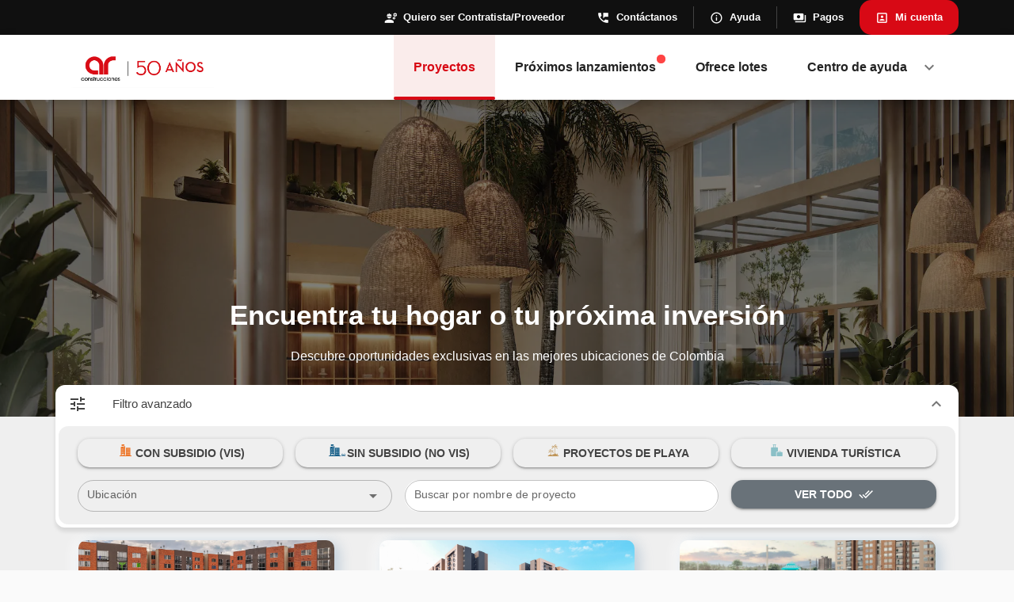

--- FILE ---
content_type: text/html; charset=utf-8
request_url: https://www.arconstrucciones.com/pregunta_frecuente/a-partir-de-que-fecha-se-cobran-los-intereses-de-subrogacion/
body_size: 1344
content:
<!DOCTYPE html><html lang=es><head><base href=/ ><script>(function (w, d, s, l, i) {
      w[l] = w[l] || []; w[l].push({
        'gtm.start':
          new Date().getTime(), event: 'gtm.js'
      }); var f = d.getElementsByTagName(s)[0],
        j = d.createElement(s), dl = l != 'dataLayer' ? '&l=' + l : ''; j.async = true; j.src =
          'https://www.googletagmanager.com/gtm.js?id=' + i + dl; f.parentNode.insertBefore(j, f);
    })(window, document, 'script', 'dataLayer', 'GTM-N3MG8PR');</script><script>(function (h, o, t, j, a, r) {
      h.hj = h.hj || function () { (h.hj.q = h.hj.q || []).push(arguments) };
      h._hjSettings = { hjid: 5183356, hjsv: 6 };
      a = o.getElementsByTagName('head')[0];
      r = o.createElement('script'); r.async = 1;
      r.src = t + h._hjSettings.hjid + j + h._hjSettings.hjsv;
      a.appendChild(r);
    })(window, document, 'https://static.hotjar.com/c/hotjar-', '.js?sv=');</script><meta charset=utf-8><meta name=format-detection content="telephone=no"><meta name=msapplication-tap-highlight content=no><meta name=lang content=es-co><meta http-equiv=Strict-Transport-Security content="max-age=63072000; includeSubDomains; preload"><meta name=google-site-verification content=XpXdJnHYPBtDRthl12byLPoFuBb45TrXETVuE43MDgU><meta name=viewport content="user-scalable=no,initial-scale=1,maximum-scale=1,minimum-scale=1,width=device-width"><link rel=icon type=image/png sizes=120x120 href=icons/favicon-120x120.png><link rel=icon type=image/png sizes=96x96 href=icons/favicon-96x96.png><link rel=icon type=image/png sizes=32x32 href=icons/favicon-32x32.png><link rel=icon type=image/png sizes=16x16 href=icons/favicon-16x16.png><link rel=icon type=image/ico href=favicon.ico><link rel=stylesheet href=https://cdnjs.cloudflare.com/ajax/libs/animate.css/4.1.1/animate.min.css><script>!function (f, b, e, v, n, t, s) {
      if (f.fbq) return; n = f.fbq = function () {
        n.callMethod ?
          n.callMethod.apply(n, arguments) : n.queue.push(arguments)
      };
      if (!f._fbq) f._fbq = n; n.push = n; n.loaded = !0; n.version = '2.0';
      n.queue = []; t = b.createElement(e); t.async = !0;
      t.src = v; s = b.getElementsByTagName(e)[0];
      s.parentNode.insertBefore(t, s)
    }(window, document, 'script',
      'https://connect.facebook.net/en_US/fbevents.js');
    fbq('init', '443307946180746');
    fbq('track', 'PageView');</script><style>.test-cont {
      display: flex;
      justify-content: center;
      align-items: center;
      height: 100vh;
      margin: 0;
      font-weight: bold;
      color: #DB2B35;
      font-size: 15px;
      font-weight: 500;
    }</style><script defer src=/js/vendor.0df833abc8feac107ac0.1767838501063.js></script><script defer src=/js/app.04372b702fb2e3f21e72.1767838501063.js></script><link href=/css/vendor.298ebc02.css rel=stylesheet><link href=/css/app.e2242126.css rel=stylesheet></head><body><noscript><img height=1 width=1 src="https://www.facebook.com/tr?id=443307946180746&ev=PageView
    &noscript=1"></noscript><noscript><iframe src="https://www.googletagmanager.com/ns.html?id=GTM-N3MG8PR" height=0 width=0></iframe></noscript><div id=q-app><div class=test-cont></div></div></body></html>

--- FILE ---
content_type: text/css
request_url: https://www.arconstrucciones.com/css/app.e2242126.css
body_size: 9717
content:
.bg-red-ar {
  background: #d80915 !important;
}

.text-red-ar {
  color: #d80915;
}

.q-btn {
  border-radius: 15px;
}

.q-page-container {
  background: #efefef;
}

.slide-mobile {
  margin-top: 0;
}
@media (min-width: 425px) and (max-width: 767px) {
  .slide-mobile {
    margin-top: 60px;
  }
}

.flex-box {
  width: 100%;
  display: flex;
  justify-content: space-between;
  align-items: center;
}

.menu__bar {
  display: flex;
  height: 60px;
  align-items: center;
  justify-content: space-between;
  column-gap: 10px;
  padding: 0 10px;
  box-shadow: 0 5px 10px rgba(0, 0, 0, 0.1);
}

.logo-link {
  cursor: pointer;
}
.logo-link img {
  width: 180px;
}
@media (min-width: 425px) and (max-width: 767px) {
  .logo-link img {
    width: 150px;
  }
}

.logo-menu {
  padding: 8px 10px 0 10px;
  background: #fff;
}
.logo-menu img {
  width: 150px;
}
@media (min-width: 425px) and (max-width: 767px) {
  .logo-menu img {
    width: 150px;
  }
}

.region-header-menu-mobile {
  position: absolute;
  display: block;
  background: #e3e3e4;
  width: 100%;
  height: 100%;
  overflow-y: auto;
  overflow-x: hidden;
}

.menu__mobile {
  background: #ffffff;
  position: fixed;
  top: 0px;
  height: 60px;
  width: 100vw;
  z-index: 500;
}

.miga-pan {
  position: sticky;
  background: #ffffff;
  padding: 0 15px;
  margin-bottom: 5px;
  z-index: 5;
}
.miga-pan i {
  color: #d80915;
}

.toolbar-bar .menu__mobile,
.toolbar-vertical .menu__mobile,
.toolbar-horizontal .menu__mobile {
  top: 39px;
}

.items-center {
  display: flex;
  align-items: center;
}

.card-btn {
  width: 95%;
  border-radius: 15px;
  margin: auto;
  margin-top: 16px;
  padding: 10px 5px 10px 20px;
  background: #ffffff;
  transition: 0.3s;
}
.card-btn:hover {
  box-shadow: inset 4px 4px 6px -1px rgba(0, 0, 0, 0.2), inset -4px -4px 6px -1px rgba(255, 255, 255, 0.7), -0.5px -0.5px 0px rgb(255, 255, 255), 0.5px 0.5px 0px rgba(0, 0, 0, 0.15), 0px 12px 10px -10px rgba(0, 0, 0, 0.05);
}
.card-btn .icon-section {
  width: 40px;
  height: 40px;
  border-radius: 50%;
  font-size: 18px;
  text-align: center;
  line-height: 40px;
}
.card-btn .bg-uno {
  background: #eec9a7;
  color: #e5862d;
}
.card-btn .bg-dos {
  background: #f9e0e4;
  color: #ee6e6f;
}
.card-btn .bg-tres {
  background: #d8ceef;
  color: #a27af6;
}
.card-btn .bg-cuatro {
  background: #e0f5fc;
  color: #0da4a5;
}
.card-btn .bg-cinco {
  background: #dbeafe;
  color: #2563eb;
}
.card-btn span {
  font-size: 16px;
  font-weight: bold;
  margin: 0;
}
.card-btn .icon-go {
  width: 40px;
  height: 40px;
  line-height: 40px;
  text-align: center;
  background: #f9fafe;
  font-size: 15px;
  border-radius: 50%;
  margin: auto;
}

.opcion-dos {
  padding-top: 16px;
}

.btn-seccion {
  position: relative;
  background: #ffffff;
  margin: auto;
  width: 90%;
  height: 98px;
  text-align: center;
  overflow: hidden;
  margin-top: 8px;
  border-radius: 16px;
  transition: 0.2s;
  /*box-shadow: inset 0 -5px 0 0 rgba(0, 0, 0, 0.1), inset 0 0 2px 1px #fff, 0 1px 6px 4px rgba(30, 35, 90, 0.1);*/
  cursor: pointer;
}
.btn-seccion:hover {
  box-shadow: inset 4px 4px 6px -1px rgba(0, 0, 0, 0.2), inset -4px -4px 6px -1px rgba(255, 255, 255, 0.7), -0.5px -0.5px 0px rgb(255, 255, 255), 0.5px 0.5px 0px rgba(0, 0, 0, 0.15), 0px 12px 10px -10px rgba(0, 0, 0, 0.05);
}
.btn-seccion {
  cursor: pointer;
}
.btn-seccion .bg-mascara {
  position: absolute;
  background: #ffffff !important;
  display: none;
  width: 100%;
  height: 120px;
  margin: auto;
  top: 0;
  left: 0;
  opacity: 1;
}
.btn-seccion .call-to-action {
  width: 100%;
  margin-top: 0;
  text-align: center;
}
.btn-seccion .call-to-action i {
  background: #ffffff;
  width: auto;
  height: auto;
  border-radius: 50%;
  position: relative;
  font-size: 24px;
  margin-top: 15px;
  z-index: 1;
}
.btn-seccion .call-to-action p {
  text-transform: uppercase;
  font-weight: 600;
  font-size: 13px;
  line-height: 16px;
  margin-top: -4px;
  margin-bottom: 0;
}
.btn-seccion .call-to-action .icono-menu-movil {
  width: auto;
  height: 50px;
  margin-top: 0px;
}

.text-information {
  display: none;
  align-items: center;
  padding: 10px 20px;
  text-align: left;
  border-radius: 16px;
}
.text-information .img-txt-info {
  text-align: center;
}
.text-information .img-txt-info img {
  width: 70%;
  border-radius: 50%;
  margin: auto;
  padding: 2px;
}
.text-information .img-txt-info .icono-vis,
.text-information .img-txt-info .icono-no-vis {
  background: #d80915;
}
.text-information .img-txt-info .icono-recursos {
  background: #60a5fa;
}
.text-information .img-txt-info .icono-playa {
  background: #f97316;
}
.text-information .img-txt-info .icono-turistico {
  background: #eab308;
}
.text-information p {
  font-size: 14px;
  margin-bottom: 0;
}

.btnAccionSecundaria {
  cursor: pointer;
  background: #ffffff;
  color: #000000;
  font-weight: 600;
}
.btnAccionSecundaria .icon-go {
  background: #ffffff;
  color: #94a3b8;
}
.btnAccionSecundaria .bg-gray {
  color: #d80915;
}
.btnAccionSecundaria .bg-gray-2 {
  color: #64748b;
  background: #e2e8f0;
}

.btn-ligth {
  width: 90%;
  margin: auto;
  background: #ffffff;
  box-shadow: 0 0 15px rgba(0, 0, 0, 0.1);
  padding: 10px 15px;
  border-radius: 10px;
  margin-top: 15px;
}
.btn-ligth p {
  margin: 0;
}
.btn-ligth i {
  width: 30px;
  height: 30px;
  line-height: 30px;
  text-align: center;
  color: #d80915 !important;
}

.card-light {
  width: 85%;
  background: #ffffff;
  padding: 0;
  margin: auto;
  margin-top: 16px;
  margin-bottom: 32px;
  border-radius: 15px;
  box-shadow: rgba(136, 165, 191, 0.48) 6px 2px 16px 0px, rgba(255, 255, 255, 0.8) -6px -2px 16px 0px;
}
.card-light .icon {
  width: 30px;
  height: 30px;
  text-align: center;
  line-height: 30px;
  border-radius: 50%;
}
.card-light .details {
  display: none;
  color: #d80915;
  font-size: 15px;
  margin-right: 5px;
}
.card-light .text-end {
  text-align: right;
}
.card-light .content-type {
  position: absolute;
  display: block;
  bottom: 0;
  height: 40px;
  left: 16px;
  background: #fff;
  padding: 0 10px;
  border-radius: 5px 5px 0px 0px;
}
.card-light .vis {
  margin: auto;
  padding: 0px;
  color: #d80915;
  font-size: 12px;
  text-transform: uppercase;
  font-weight: 800;
  /*
    margin: auto;
    padding: 2px 10px;
    background: rgb(55 65 81);
    border: solid 2px rgb(118 169 250);
    color: rgb(118 169 250);
    font-size: 12px;
    text-transform: uppercase;
    border-radius: 10px;
  */
}
.card-light .no-vis {
  display: block;
  margin: auto;
  padding: 0;
  color: #d80915;
  font-size: 12px;
  text-transform: uppercase;
  font-weight: 800;
  /*
  margin: auto;
  padding: 2px 10px;
  background: rgb(55 65 81);
  border: solid 2px rgb(250 202 21);
  color: rgb(250 202 21);
  font-size: 12px;
  text-transform: uppercase;
  border-radius: 10px;
  */
}
.card-light .zona-card {
  color: #4b5563;
  display: block;
  font-size: 10px;
  padding: 0;
  margin: 0;
  margin-top: 0px;
  margin-bottom: -15px;
}
.card-light .relative {
  position: relative;
}
.card-light .img-after {
  position: absolute;
  margin: auto;
  width: 90px;
  right: 8px;
  bottom: -56px;
}
@media (min-width: 320px) and (max-width: 424px) {
  .card-light .img-after {
    width: 70px;
    bottom: -40px;
  }
}
.card-light .img-banner {
  margin: auto;
  width: 100%;
  border-radius: 10px 10px 0 0;
}
.card-light .border-uno {
  border: solid 2px #ea7bc2;
}
.card-light .border-dos {
  border: solid 2px #f97316;
}
.card-light .border-tres {
  border: solid 2px #8b5cf6;
}
.card-light .border-cuatro {
  border: solid 2px #14b8a6;
}
.card-light .border-cinco {
  border: solid 2px #0ea5e9;
}
.card-light h3 {
  margin: 0;
  margin-top: 8px;
  width: 195px;
  font-weight: 700 !important;
  color: #000;
  font-size: 16px;
  padding-left: 16px;
}
@media (min-width: 320px) and (max-width: 424px) {
  .card-light h3 {
    width: 185px;
    font-size: 14px;
  }
}
.card-light p {
  margin: 0;
  margin-top: 0;
  font-size: 12px;
  padding-left: 16px;
  margin-bottom: 16px;
}
.card-light p .price {
  font-size: 15px;
  font-weight: 600;
  color: #1b142d;
}
.card-light p .price-max {
  display: none;
  font-size: 13px;
  color: #475569;
}
.card-light .ver-mas {
  position: relative;
  display: block;
  cursor: pointer;
  bottom: 0;
  right: 0;
  width: 160px;
  height: 35px;
  margin: auto;
  margin-bottom: 16px;
  line-height: 35px;
  font-weight: bold;
  color: #ffffff;
  text-align: center;
  background: #d80915;
  border-radius: 10px;
  text-transform: uppercase;
  text-decoration: none;
}

.menu__mobile .menu {
  list-style: none;
  margin: 0;
  padding: 0;
}

.menu__mobile .language-switcher-language-url {
  border-bottom: 1px solid #dee2e6;
}

.menu__sticky {
  width: 100vw;
  position: fixed;
  top: 40px;
  z-index: 4;
}

.toolbar-horizontal .menu__sticky {
  top: 79px;
}

.toolbar-horizontal.toolbar-tray-open .menu__sticky {
  top: 119px;
}

.menu__brand {
  padding: 10px 0;
}

.menu__burger {
  height: 40px;
  width: 40px;
  cursor: pointer;
}
.menu__burger .icon-burger img {
  width: 40px;
  height: 40px;
}

.menu__top {
  background: linear-gradient(270deg, var(--c-blue-300), var(--c-blue-400));
  position: fixed;
  top: 0;
  width: 100%;
  z-index: 5;
  display: none;
  --top-menu: 40px;
}

.toolbar-horizontal .menu__top {
  top: 39px;
}

.toolbar-horizontal.toolbar-tray-open .menu__top {
  top: 79px;
}

@media (min-width: 1281px) {
  .menu__top {
    display: block;
    height: var(--top-menu);
  }
}
.menu__top .region {
  display: flex;
  justify-content: flex-end;
  align-items: flex-start;
}

.menu__top .menu {
  display: flex;
  list-style: none;
  margin: 0;
}

.menu__top .menu__item {
  border-left: 1px solid rgba(255, 255, 255, 0.2);
  display: flex;
  height: var(--top-menu);
}

.menu__top .menu__link {
  color: #fff;
  text-decoration: none;
  height: 100%;
  padding: 0 0.625rem;
  display: flex;
  align-items: center;
}

.menu__top .menu__link:hover {
  text-decoration: none;
}

.menu__top #block-languageswitcher {
  width: 85px;
  position: relative;
}

.menu__inner {
  max-width: 1281px;
  width: 100%;
  margin: 0 auto;
  padding: 0 1rem;
  display: flex;
  flex-flow: column nowrap;
}

.menu__primary {
  background-color: #fff;
  position: relative;
  z-index: 5;
  box-shadow: 1px 5px 0.25rem 0 rgba(0, 0, 0, 0.08);
  display: none;
}

.menu__primary > div {
  display: flex;
  flex-flow: row nowrap;
  justify-content: space-between;
  align-items: center;
  --main-menu-height: 60px;
  height: var(--main-menu-height);
}

.menu__primary .region-header {
  display: flex;
  justify-content: flex-end;
  column-gap: 1rem;
  align-items: center;
  margin-right: 1rem;
}

.menu__primary .button-outline-secondary {
  border: 2px solid var(--c-primary);
  cursor: pointer;
  display: inline-block;
  text-decoration: none;
  text-align: center;
  font-family: "Nunito", sans-serif;
  text-transform: initial;
  line-height: 1.4;
  padding: 0.25rem 1rem;
  color: var(--c-primary);
  background-color: var(--c-background);
  border-color: var(--c-primary);
  border-radius: 6px;
}

.menu__primary .button-outline-secondary:visited {
  color: var(--c-primary);
}

.menu__primary .button-outline-secondary:hover {
  color: var(--c-background);
  background-color: var(--c-primary);
  border-color: var(--c-primary);
}

.menu__primary .menu__menu nav.contextual-region {
  position: unset;
}

.menu__primary .menu__menu .menu {
  display: flex;
  column-gap: 1rem;
  list-style: none;
  align-items: center;
  margin: 0;
  height: 100dvh;
}

.menu__primary .menu__menu .menu a,
.menu__primary .menu__menu .menu span {
  color: var(--c-gray-700);
  font-family: "Montserrat", sans-serif;
  font-size: 0.75rem;
  text-decoration: none;
  font-weight: 700;
  cursor: pointer;
}

@media (min-width: 1441px) {
  .menu__primary .menu__menu .menu a,
  .menu__primary .menu__menu .menu span {
    font-size: 0.85rem;
  }
}
.menu__primary .menu__menu .menu span::after {
  content: "";
  border-top: 0.3em solid;
  border-right: 0.3em solid rgba(0, 0, 0, 0);
  border-bottom: 0;
  border-left: 0.3em solid rgba(0, 0, 0, 0);
  color: #c72c2d;
  margin: 0 0 0 5px;
  display: inline-block;
  vertical-align: middle;
}

.menu__primary .menu__menu .menu span.active {
  position: relative;
  color: #da0921;
}

.menu__primary .menu__menu .menu span.active::before {
  content: "";
  display: block;
  width: 0;
  height: 0;
  border-left: 16px solid rgba(0, 0, 0, 0);
  border-right: 16px solid rgba(0, 0, 0, 0);
  border-bottom: 16px solid #dadae5;
  position: absolute;
  left: 50%;
  bottom: -30px;
  margin-left: -8px;
}

@media (min-width: 768px) {
  .menu__primary .menu__menu .menu .icon__ur_other_offers.ar-back::after {
    border: none !important;
    color: rgba(0, 0, 0, 0) !important;
  }
}
.menu__primary .menu__menu .menu .menu-item {
  height: var(--main-menu-height);
  display: flex;
  align-items: center;
}

.menu__primary .menu__menu .menu .menu-item.active .menu_link_content {
  display: block;
  animation-name: open-menu;
}

.menu__primary .menu__menu .menu .menu_link_content {
  display: none;
  position: absolute;
  top: 80px;
  left: 0;
  right: 0;
  animation-name: close-menu;
}

.menu__primary .menu__menu .menu .menu_link_content img {
  width: 100%;
  height: auto;
}

.menu__primary .menu__menu .menu .menu_link_content .menu-university {
  position: absolute;
  top: 0;
  width: 40%;
  left: 10%;
}

.menu__primary .menu__menu .menu .menu_link_content .menu-offers {
  position: absolute;
  top: 0;
  width: 100vw;
  left: 0;
  right: 0;
  max-width: 100vw;
}

.menu__primary .menu__menu .menu .menu_link_content .menu-offers .layout-content {
  display: grid;
  grid-template-columns: repeat(3, 1fr);
}

@media (min-width: 1441px) {
  .menu__primary .menu__menu .menu .menu_link_content .menu-offers .layout-content {
    grid-template-columns: repeat(4, 1fr);
  }
}
.menu__primary .menu__menu .menu .menu_link_content .menu-offers .layout-content .layout__region--first {
  background-color: #dadae5;
  display: none;
}

@media (min-width: 1441px) {
  .menu__primary .menu__menu .menu .menu_link_content .menu-offers .layout-content .layout__region--first {
    display: block;
  }
}
.menu__primary .menu__menu .menu .menu_link_content .menu-offers .layout-content .layout__region--second {
  padding: 0 1.5rem;
}

.menu__primary .menu__menu .menu .menu_link_content .menu-offers .layout-content .layout__region--third {
  padding: 0 1.5rem;
  background-color: #dadae5;
}

.menu__primary .menu__menu .menu .menu_link_content .menu-offers .layout-content .layout__region--fourth {
  padding: 0 1.5rem;
}

.menu__primary .menu__menu .menu .menu_link_content .menu-offers .container,
.menu__primary .menu__menu .menu .menu_link_content .menu-offers .content-container {
  width: 100vw;
  min-width: 100vw;
  max-width: 100vw;
}

.menu__primary .menu__menu .menu .menu_link_content .menu-offers .menu {
  padding: 0;
  margin: 0;
}

.menu__primary .menu__menu .menu .menu_link_content .menu-offers .menu a {
  font-weight: normal;
  line-height: 1;
}

.menu__primary .menu__menu .menu .menu_link_content .menu-offers .menu a:hover {
  color: #da0921;
}

.menu__primary .menu__menu .menu .menu_link_content .menu-financial {
  position: absolute;
  top: 0;
  width: 35%;
  left: 36%;
}

.menu__primary .menu__menu .menu .menu_link_content .menu-syp {
  position: absolute;
  top: 0;
  left: unset;
  right: 0;
  width: 35%;
}

.menu__primary .menu__menu .menu .menu_link_content .menu-syp .layout-content .layout__region--first {
  background-color: #dadae5;
}

.menu__primary .menu__menu .menu .menu_link_content .container,
.menu__primary .menu__menu .menu .menu_link_content .content-container {
  padding: 0;
  margin: 0;
}

.menu__primary .menu__menu .menu .menu_link_content .layout {
  background-color: #fff;
  box-shadow: 0 1rem 3rem rgba(0, 0, 0, 0.18);
}

.menu__primary .menu__menu .menu .menu_link_content .layout .block--text {
  padding: 2rem 1rem;
}

.menu__primary .menu__menu .menu .menu {
  flex-direction: column;
  align-items: flex-start;
  font-size: 0.875rem;
  padding: 2rem;
  margin: 0;
  height: auto;
}

.menu__branding {
  margin: 0 1rem;
  max-width: 300px;
}

.menu__menu-content {
  position: fixed;
  top: 0;
  left: -100dvw;
  width: 0;
  height: 100dvh;
  background: #fff;
  z-index: 1000;
  overflow-x: hidden;
  overflow-y: auto;
  transition: all 0.3s ease-in-out;
}

.show-menu {
  position: fixed;
  width: 100%;
  min-height: 100dvh;
  height: auto;
  background: #e2e8f0;
  left: 0;
  transition: all 0.3s ease-in-out;
}

.menu h2.title-section {
  text-align: center;
  color: #000;
  font-size: 16px;
  margin-top: 10px;
  margin-bottom: 0;
}
.menu h2.title-section i {
  color: #64748b;
  padding-bottom: 2px;
  font-size: 30px;
}

.header .button-outline-secondary {
  width: 204px;
  border: 1px solid var(--c-primary);
  background-color: #fff;
  color: var(--c-primary);
  cursor: pointer;
  display: inline-block;
  line-height: 1.5;
  font-size: 12px;
  font-weight: bold;
  padding: 0.25rem 3rem 0.25rem 2rem;
  text-transform: uppercase;
  border-radius: 6px;
  margin-bottom: 1rem;
}

.block-mainnavigationmobile {
  min-height: 50dvh;
  background: #efefef;
}

.block-mainnavigationmobile.menuSecondary {
  min-height: 32dvh;
  padding: 10px;
  background: #e3e3e4;
}

.px-10 {
  padding: 0 10px;
}

.pb-20 {
  padding-bottom: 20px;
}

.block-mainnavigationmobile .menu .menu__item a.back-item {
  height: 60px;
  padding: 15px 30px;
  background: #fff;
  width: 100%;
  font-size: 1rem;
  color: #000000;
  vertical-align: middle;
  display: inline-block;
}

.block-mainnavigationmobile .menu .menu__item .expand-sub {
  margin: 0 !important;
  padding: 0 !important;
}

.block-mainnavigationmobile .menu .menu__item .expand-sub::after {
  border-left: 4px solid #22204b;
  border-top: 4px solid rgba(0, 0, 0, 0);
  border-bottom: 4px solid rgba(0, 0, 0, 0);
  content: "";
  display: inline-block;
  margin-left: 6px;
  padding: 0;
}

.block-mainnavigationmobile .menu .menu__item.menu__item--with-sub.is-active > .menu--sub-1 {
  position: fixed;
  left: 0;
  transition: all 0.3s ease-in-out;
  z-index: 6;
}

.block-mainnavigationmobile .menu .menu__item.menu__item--with-sub.is-active .menu__item--with-sub.is-active .menu--sub-2 {
  position: fixed;
  left: 0;
  transition: all 0.3s ease-in-out;
  z-index: 5;
}

.menu__item--sub-1,
.menu__item--sub-2 {
  width: 100%;
  top: 0;
  display: flex;
  align-items: center;
  height: 60px;
  box-shadow: 0 5px 10px rgba(0, 0, 0, 0.1);
}
.menu__item--sub-1 span,
.menu__item--sub-2 span {
  cursor: pointer;
}

.block-mainnavigationmobile .menu .menu__item.menu__item--with-sub .menu--sub {
  display: block;
  position: fixed;
  z-index: 1;
  background: #efefef;
  min-height: 100vh;
  height: auto;
  overflow: auto;
  width: 100vw;
  top: 0;
  right: 0;
  left: -200vw;
  bottom: 0;
  padding: 0;
  padding-bottom: 30px;
  transition: all 0.3s ease-in-out;
}

#block-menusecundario-2 {
  background: #dadae5;
}

#block-menusecundario-2 .menu .menu__item {
  color: #000000;
  padding: 5px 30px;
  text-transform: uppercase;
  font-size: 12px;
  font-weight: bold;
  display: flex;
  align-items: center;
  width: 100%;
}

#block-menusecundario-2 .menu .menu__item .menu__link {
  color: #000000;
  text-decoration: none;
}

#block-guiadeservicios .menu {
  height: var(--top-menu);
  padding: 0;
  margin: 0;
  position: relative;
}

#block-guiadeservicios .menu .menu-item {
  border-left: 1px solid rgba(255, 255, 255, 0.2);
  height: var(--top-menu);
  display: flex;
  align-items: center;
}

#block-guiadeservicios .menu .menu-item a {
  color: #fff;
  text-decoration: none;
  padding: 0 0.625rem;
  height: 100%;
  font-weight: 400;
  display: flex;
  align-items: center;
}

#block-guiadeservicios .menu .menu-item a::before {
  content: attr(data-tooltip);
  position: absolute;
  top: 100%;
  font-size: 0.8rem;
  padding: 5px;
  display: none;
  opacity: 0;
  color: #000;
  background: #fff;
  border-radius: 4px;
  transition: opacity 0.1s ease-out;
  z-index: 99;
  text-align: left;
  box-shadow: 0px 0px 5px 0px rgba(0, 0, 0, 0.75);
  transition: all 0.5s;
}

#block-guiadeservicios .menu .menu-item a:hover::before {
  display: block;
  opacity: 1;
}

.close-menu {
  position: absolute;
  cursor: pointer;
  display: flex !important;
  justify-content: center;
  align-items: center;
  background: #efefef;
  width: 40px;
  height: 40px;
  top: 10px;
  right: 10px;
  font-size: 24px;
  border-radius: 50%;
  font-weight: bold;
  color: #475569;
  z-index: 500;
}

#block-languageswitcher-2 ul.links {
  list-style: none;
  margin: 0;
  padding: 0;
  border-left: 0;
  padding: 5px 30px;
}

#block-languageswitcher-2 ul.links li {
  display: none;
}

#block-languageswitcher-2 ul.links li.is-active {
  display: block;
}

#block-languageswitcher-2 ul.links li.is-active::after {
  border-left: 4px solid #22204b;
  border-top: 4px solid rgba(0, 0, 0, 0);
  border-bottom: 4px solid rgba(0, 0, 0, 0);
  content: "";
  display: inline-block;
  margin-left: 6px;
}

#block-languageswitcher-2 ul.links li a {
  padding: 0;
  color: #000000;
  text-decoration: none;
  text-transform: uppercase;
}

#block-guiadeservicios-2 {
  background-image: linear-gradient(to left, #1b142d 0%, #22204b 50%);
  color: #fff;
}

#block-guiadeservicios-2 .menu {
  display: grid;
  grid-template-columns: repeat(3, 1fr);
  padding: 1.5rem 2rem 2rem;
  gap: 2rem;
  text-align: center;
}

#block-guiadeservicios-2 .menu .menu-item a {
  color: #fff;
  text-decoration: none;
}

#block-guiadeservicios-2 .menu .menu-item a img {
  display: inline-block;
}

#block-guiadeservicios-2 h2.visually-hidden {
  display: block !important;
  width: auto !important;
  height: auto !important;
  overflow: unset !important;
  margin: 0 !important;
  color: #fff;
  position: unset !important;
  padding: 2rem 0 0 2rem !important;
  text-align: left;
  font-size: 1rem;
  font-weight: bold;
}

#block-guiadeservicios-2 h2.visually-hidden::after {
  content: "<";
  margin-left: 8px;
  display: inline;
  font-weight: 900;
  -webkit-font-smoothing: antialiased;
  -moz-osx-font-smoothing: grayscale;
  font-style: normal;
  font-variant: normal;
}

@keyframes close-menu {
  from {
    height: 0;
  }
  to {
    height: auto;
  }
}
@media (min-width: 769px) {
  .menu__mobile {
    display: none;
  }
  .menu-desktop {
    display: block;
  }
}
@media (max-width: 769px) {
  .menu-desktop {
    display: none;
  }
}
#hero-banner {
  margin-top: -60px;
  position: relative;
  overflow: hidden;
}
#hero-banner .bg-banner-filter {
  position: relative;
  display: block;
  overflow: hidden;
  width: 100%;
  height: 95dvh;
  margin-top: -60px !important;
}
#hero-banner .select-location {
  font-size: 12px;
}
#hero-banner .container-img {
  display: flex;
  justify-content: center;
  align-items: center;
  position: relative;
}
#hero-banner .img-banner {
  width: auto;
  height: 100dvh;
  margin-top: 0;
  top: 0;
  z-index: 0;
}
#hero-banner .mask-bg {
  position: absolute;
  width: 100%;
  height: 95dvh;
  background: rgba(0, 0, 0, 0.1);
  z-index: 1;
}
#hero-banner .content-text {
  position: absolute;
  display: block;
  width: 100%;
  text-align: center;
  bottom: 0;
  padding-bottom: 5%;
  z-index: 2;
  background: linear-gradient(to bottom, rgba(0, 0, 0, 0), rgba(0, 0, 0, 0.8));
}
#hero-banner .content-text img.logo-project {
  width: 100px;
}
#hero-banner .content-text h3 {
  color: #fff;
  margin-top: 16px;
  margin-bottom: 0;
  text-shadow: 0 3px 5px rgba(0, 0, 0, 0.5);
}
#hero-banner .content-text p {
  color: #fff;
  text-shadow: 0 3px 5px rgba(0, 0, 0, 0.5);
}
#hero-banner .animate-pulse {
  animation: zoom 20000ms infinite;
  -webkit-animation: zoom 20000ms infinite;
}
@media (max-width: 768px) {
  #hero-banner .content-text h3 {
    padding: 0 32px;
    font-size: 1.5em;
  }
  #hero-banner .content-text p {
    padding: 0 16px;
  }
  #hero-banner .hidden-mobile {
    display: none;
  }
  #hero-banner .bg-banner-filter {
    height: 100dvh;
    margin-top: -60px !important;
    text-align: center;
  }
  #hero-banner .mask-bg {
    height: 100dvh;
  }
  #hero-banner .img-banner {
    width: auto;
    height: 100dvh;
    margin-left: 0;
    margin-top: 20px;
  }
  #hero-banner .arrow-down-container {
    margin-bottom: 60px;
  }
}

@media (max-width: 768px) {
  #hero-banner {
    margin-top: -40px;
  }
}
@keyframes zoom {
  0% {
    transform: scale(1);
  }
  50% {
    transform: scale(1.2);
  }
  100% {
    transform: scale(1);
  }
}
.description-container {
  margin: 50px 0;
  padding: 32px 0;
}
.description-container .title-section {
  font-weight: bold;
  font-size: 1.7rem;
  line-height: 1.7rem;
  margin-top: 32px;
  margin-bottom: 32px;
  color: #d80915;
}
.description-container .iframe-responsive-gallery {
  width: 80%;
  height: 345px;
}
.description-container .image-responsive-gallery {
  width: 80%;
  height: auto;
}
.description-container .carousel__perspective--item {
  color: #fff;
  background-color: #d80915;
  font-size: 20px;
  border-radius: 8px;
  display: flex;
  justify-content: center;
  align-items: center;
}
.description-container .carousel__slide {
  padding: 5px;
  align-items: initial;
}
.description-container .carousel__viewport {
  perspective: 2000px;
}
.description-container .carousel__track {
  transform-style: preserve-3d;
}
.description-container .carousel__slide--sliding {
  transition: 0.5s;
}
.description-container .carousel__slide {
  opacity: 0.9;
  transform: rotateY(45deg) scale(0.8);
}
.description-container .carousel__slide--active ~ .carousel__slide {
  transform: rotateY(0deg) scale(0.8);
}
.description-container .carousel__slide--prev {
  opacity: 1;
  transform: rotateY(0deg) scale(0.85);
}
.description-container .carousel__slide--next {
  opacity: 1;
  transform: rotateY(0deg) scale(0.85);
}
.description-container .carousel__slide--active {
  opacity: 1;
  transform: rotateY(0) scale(1);
}
.description-container .container-galery {
  margin-bottom: 0;
}
.description-container .btn-call-you {
  margin-top: 32px;
}
.description-container .carousel__prev,
.description-container .carousel__next {
  width: 70px !important;
  height: 70px !important;
  background: none !important;
  color: #d6d6d6 !important;
  box-shadow: none !important;
  margin: 0 10px !important;
}
.description-container .carousel__icon {
  width: 70px !important;
  height: 70px !important;
  fill: currentColor;
}
.description-container .carousel__pagination {
  margin-left: 50% !important;
  transform: translateX(-50%) !important;
  padding: 0 !important;
}
.description-container .carousel__pagination-button:after {
  width: 40px !important;
  height: 4px !important;
  border-radius: 5px !important;
}

@media (max-width: 768px) {
  .description-container {
    margin-top: 20px;
    padding: 24px;
    padding-top: 80px;
    overflow-x: hidden;
  }
  .description-container .title-section {
    font-size: 1.5rem;
    line-height: 1.5rem;
    margin-top: 60px;
    margin-bottom: 16px;
  }
  .description-container .container-galery {
    margin-bottom: 32px;
  }
  .description-container .iframe-responsive-gallery {
    width: 100%;
    height: 230px;
  }
  .description-container .image-responsive-gallery {
    width: 80%;
    height: auto;
  }
  .description-container .btn-call-you {
    width: 100%;
    margin-top: 32px;
  }
  .description-container .carousel__pagination {
    margin-top: 40px;
  }
}
.amenities {
  background: #fff;
  padding: 40px 0 32px 0;
}
.amenities .title-section {
  font-weight: bold;
  font-size: 1.7rem;
  line-height: 1.7rem;
  margin-top: 32px;
  margin-bottom: 32px;
  color: #d80915;
  text-align: center !important;
}

@media (max-width: 768px) {
  .amenities {
    margin-top: 20px;
    padding: 24px;
    padding-top: 80px;
    overflow-x: hidden;
  }
  .amenities .title-section {
    font-size: 1.5rem;
    line-height: 1.5rem;
    margin-top: 60px;
    margin-bottom: 16px;
    text-align: center;
  }
}
.types-project {
  width: 100%;
  background: #f5f5f5;
  padding: 40px 0 32px 0;
}
.types-project .title-section {
  font-weight: bold;
  font-size: 1.7rem;
  line-height: 1.7rem;
  margin-top: 32px;
  margin-bottom: 32px;
  color: #d80915;
  text-align: center;
}
.types-project .selected-project {
  background: #fff;
  margin-bottom: 32px;
  border-radius: 32px;
}

@media (max-width: 768px) {
  .types-project {
    margin-top: 20px;
    padding: 24px;
    padding-top: 80px;
    overflow-x: hidden;
  }
  .types-project .title-section {
    font-size: 1.5rem;
    line-height: 1.5rem;
    margin-top: 60px;
    margin-bottom: 16px;
  }
}
.recorrido {
  width: 100%;
  background: #fff;
  padding: 40px 0 32px 0;
}
.recorrido .title-section {
  font-weight: bold;
  font-size: 1.7rem;
  line-height: 1.7rem;
  margin-top: 32px;
  margin-bottom: 32px;
  color: #d80915;
  text-align: center;
}

@media (max-width: 768px) {
  .recorrido {
    margin-top: 20px;
    padding: 24px;
    padding-top: 80px;
    overflow-x: hidden;
  }
  .recorrido .title-section {
    font-size: 1.5rem;
    line-height: 1.5rem;
    margin-top: 60px;
    margin-bottom: 16px;
  }
}
.location-project {
  width: 100%;
  background: #f5f5f5;
  padding: 40px 0 32px 0;
}
.location-project .title-section {
  font-weight: bold;
  font-size: 1.7rem;
  line-height: 1.7rem;
  margin-top: 32px;
  margin-bottom: 32px;
  color: #d80915;
  text-align: center;
}
.location-project .selected-project {
  background: #fff;
  margin-bottom: 32px;
  border-radius: 32px;
}

@media (max-width: 768px) {
  .location-project {
    margin-top: 20px;
    padding: 24px;
    padding-top: 80px;
    overflow-x: hidden;
  }
  .location-project .title-section {
    font-size: 1.5rem;
    line-height: 1.5rem;
    margin-top: 60px;
    margin-bottom: 16px;
  }
}
.contact-project {
  width: 100%;
  background: #f5f5f5;
  padding: 40px 0 32px 0;
}
.contact-project .title-section {
  font-weight: bold;
  font-size: 1.7rem;
  line-height: 1.7rem;
  margin-top: 32px;
  margin-bottom: 32px;
  color: #d80915;
  text-align: center;
}
.contact-project .selected-project {
  background: #fff;
  margin-bottom: 32px;
  border-radius: 32px;
}

@media (max-width: 768px) {
  .contact-project {
    margin-top: 20px;
    padding: 24px;
    padding-top: 80px;
    overflow-x: hidden;
  }
  .contact-project .title-section {
    font-size: 1.5rem;
    line-height: 1.5rem;
    margin-top: 60px;
    margin-bottom: 16px;
    text-align: center;
  }
}
html {
  scroll-behavior: smooth;
}

body {
  margin: 0;
  color: #424242;
  font-family: "Montserrat", sans-serif;
  font-size: 15px;
  font-weight: 500;
  background-color: #fafafa;
}

h1,
h2,
h3,
h4,
h5,
h6 {
  font-weight: 600 !important;
  color: #d80915;
}

h1,
.text-h1 {
  font-size: 2.5rem;
  line-height: 1.2;
  margin-bottom: 1rem;
}

h2,
.text-h2 {
  font-size: 2rem;
  line-height: 1.3;
  margin-bottom: 1rem;
}

h3,
.text-h3 {
  font-size: 1.75rem;
  line-height: 1.4;
  margin-bottom: 1rem;
}

h4,
.text-h4 {
  font-size: 1.5rem;
  line-height: 1.5;
  margin-bottom: 1rem;
}

h5,
.text-h5 {
  font-size: 1.25rem;
  line-height: 1.6;
  margin-bottom: 1rem;
}

h6,
.text-h6 {
  font-size: 1rem;
  line-height: 1.7;
  margin-bottom: 1rem;
}

p {
  font-size: 1rem;
  line-height: 1.5;
  margin-bottom: 1.5rem;
}

a {
  color: inherit;
}

a:hover {
  color: #d80915;
}

.btn-wa {
  margin: 30px;
}
@media (min-width: 425px) and (max-width: 767px) {
  .btn-wa {
    margin: 10px;
  }
}

.logo-img {
  width: 180px;
}

.q-layout__section--marginal {
  background-color: #fff;
}

.submenu-proyectos {
  width: 100%;
  max-width: 100% !important;
  left: 50% !important;
  transform: translateX(-50%);
  height: auto;
  max-height: 100dvh;
  background: #ffffff;
  padding: 10px;
}
.submenu-proyectos h3 {
  font-size: 20px;
}
.submenu-proyectos .intro {
  padding: 0 15%;
}
.submenu-proyectos .intro img {
  width: 100%;
  margin: auto;
  margin-top: 5px;
  margin-bottom: 20px;
  border-radius: 8px;
}
.submenu-proyectos .q-list {
  border-radius: 24px;
}
.submenu-proyectos .q-list:hover {
  border-radius: 24px;
}
.submenu-proyectos .q-card {
  background: transparent !important;
  padding: 8px;
}
.submenu-proyectos .q-card > div:last-child,
.submenu-proyectos .q-card > img:last-child {
  padding: 0;
}
.submenu-proyectos p {
  margin: 0;
  font-size: 13px;
}
.submenu-proyectos .col-sm-12 {
  padding: 0 15px;
}
.submenu-proyectos .card-location-desktop {
  padding: 5px;
}
.submenu-proyectos .card-location-desktop .row.content {
  display: flex;
  align-items: center;
}
.submenu-proyectos .card-location-desktop .row.content .nav_button {
  background: #f1f5f9;
  margin-bottom: 5px;
  padding: 5px 10px;
  font-size: 13px;
  border-radius: 8px;
}
.submenu-proyectos .card-location-desktop {
  border-radius: 6px;
  padding: 5px 10px 0 5px;
}
.submenu-proyectos .card-location-desktop .col-sm-2 {
  padding: 0 15px;
}
.submenu-proyectos .card-location-desktop .q-item {
  min-height: 35px;
}

.flex-items-center {
  display: flex;
  align-items: center;
}

.px-30 {
  padding: 0 30px;
}

/* .bg-page {
  background-color: $grey-1;
} */
.d-block {
  display: block;
}

.d-none {
  display: none;
}

.z-index-0 {
  z-index: 0;
}

.z-index-1 {
  z-index: 1;
}

.z-index-2 {
  z-index: 2;
}

.z-index-3 {
  z-index: 3;
}

.z-index-4 {
  z-index: 4;
}

.z-index-5 {
  z-index: 5;
}

.z-index-6 {
  z-index: 6;
}

.z-index-7 {
  z-index: 7;
}

.z-index-8 {
  z-index: 8;
}

.z-index-9 {
  z-index: 9;
}

.weight-1 {
  font-weight: 100;
}

.weight-2 {
  font-weight: 200;
}

.weight-3 {
  font-weight: 300;
}

.weight-4 {
  font-weight: 400;
}

.weight-5 {
  font-weight: 500;
}

.weight-6 {
  font-weight: 600;
}

.weight-7 {
  font-weight: 700;
}

.weight-8 {
  font-weight: 800;
}

.weight-9 {
  font-weight: 900;
}

.ws-text {
  color: #00a32e;
}

.ws-text:hover {
  color: #007c23;
}

.text-fz-1 {
  font-size: 0.1rem;
}

.text-fz-2 {
  font-size: 0.2rem;
}

.text-fz-3 {
  font-size: 0.3rem;
}

.text-fz-4 {
  font-size: 0.4rem;
}

.text-fz-5 {
  font-size: 0.5rem;
}

.text-fz-6 {
  font-size: 0.6rem;
}

.text-fz-7 {
  font-size: 0.7rem;
}

.text-fz-8 {
  font-size: 0.8rem;
}

.text-fz-9 {
  font-size: 0.9rem;
}

.text-fz-10 {
  font-size: 1rem;
}

.disclaimer {
  font-size: 0.75rem;
  color: #616161;
}

.b-shadow-none {
  box-shadow: none;
}

.b-shadow-1 {
  box-shadow: 0px 1px 3px rgba(0, 0, 0, 0.2);
}

.b-shadow-2 {
  box-shadow: 0px 2px 6px rgba(0, 0, 0, 0.2);
}

.b-shadow-3 {
  box-shadow: 0px 3px 9px rgba(0, 0, 0, 0.2);
}

.b-shadow-4 {
  box-shadow: 0px 4px 12px rgba(0, 0, 0, 0.2);
}

.b-shadow-5 {
  box-shadow: 0px 5px 15px rgba(0, 0, 0, 0.2);
}

.radius-1 {
  border-radius: 1px;
}

.radius-2 {
  border-radius: 2px;
}

.radius-3 {
  border-radius: 3px;
}

.radius-4 {
  border-radius: 4px;
}

.radius-5 {
  border-radius: 5px;
}

.radius-6 {
  border-radius: 6px;
}

.radius-up-1 {
  border-radius: 1px 1px 0px 0px;
}

.radius-up-2 {
  border-radius: 2px 2px 0px 0px;
}

.radius-up-3 {
  border-radius: 3px 3px 0px 0px;
}

.radius-up-4 {
  border-radius: 4px 4px 0px 0px;
}

.radius-up-5 {
  border-radius: 5px 5px 0px 0px;
}

.radius-up-6 {
  border-radius: 6px 6px 0px 0px;
}

.radius-down-1 {
  border-radius: 0px 0px 1px 1px;
}

.radius-down-2 {
  border-radius: 0px 0px 2px 2px;
}

.radius-down-3 {
  border-radius: 0px 0px 3px 3px;
}

.radius-down-4 {
  border-radius: 0px 0px 4px 4px;
}

.radius-down-5 {
  border-radius: 0px 0px 5px 5px;
}

.radius-down-6 {
  border-radius: 0px 0px 6px 6px;
}

.ar-radius-400 {
  border-radius: 400px 400px 0px 400px;
  border: 12px solid #d80915;
}

/* Chrome, Safari, Edge, Opera */
input::-webkit-outer-spin-button,
input::-webkit-inner-spin-button {
  -webkit-appearance: none;
  margin: 0;
}

/* Firefox */
input[type=number] { /* Chrome, Safari, Edge */ /* Firefox */
  appearance: none; /* Standard property (not fully supported everywhere) */
}

table {
  border-collapse: collapse;
  width: 100%;
}

td,
th {
  border: 1px solid #dddddd;
  text-align: center;
  padding: 15px;
}

tr:nth-child(even) {
  background-color: #eeeeee;
}

.q-table__title {
  font-size: 16px;
  font-weight: 500;
}

.container,
.container-sm,
.container-md,
.container-lg,
.container-xl {
  width: 100%;
  margin-right: auto;
  margin-left: auto;
}

.custom-btn-sm {
  padding: 7px 14px !important;
}

.q-card__actions .q-btn {
  padding: 11px 20px;
  min-width: 190px;
  font-weight: 600;
  text-transform: inherit;
}

.q-btn {
  padding: 11px 20px;
  font-weight: 600;
  text-transform: inherit;
}

.q-btn .q-icon {
  font-size: 1.3em;
}

.multimedia_cta {
  width: 100%;
  height: 220px;
  z-index: 1;
  display: flex;
  position: relative;
  text-decoration: none;
  font-weight: 600;
  font-size: 35px;
  color: #ffffff;
  transition: 0.3s ease-in-out;
  text-shadow: 0px 3px 4px rgba(0, 0, 0, 0.8);
  border-radius: 5px;
  overflow: hidden;
}

.multimedia_cta:hover {
  color: #ffffff;
  text-shadow: 0px 3px 4px rgb(0, 0, 0);
}

.multimedia_cta .multimedia_cta--title {
  width: 100%;
  height: 220px;
  z-index: 1;
  display: flex;
  justify-content: center;
  align-items: center;
}

.multimedia_cta .multimedia_cta--figure {
  width: 100%;
  height: 220px;
  position: absolute;
  margin: 0;
  background: #d80915;
}

.multimedia_cta .multimedia_cta--figure img {
  width: 100%;
  height: 220px;
  z-index: 0;
  opacity: 0.9;
  transition: 0.3s ease-in-out;
  transform: scale(1);
}

.multimedia_cta:hover .multimedia_cta--figure img {
  opacity: 1;
  transform: scale(1.3);
}

.q-stepper {
  box-shadow: none;
}

.q-stepper__header--border {
  border-bottom: none;
}

.q-stepper__dot {
  font-weight: 700;
}

.q-stepper__tab {
  width: 25% !important;
}

.modal-title {
  text-align: center;
}

.q-dialog__backdrop {
  background: rgba(0, 0, 0, 0.8);
}

.warning {
  font-size: 0.75rem;
  color: #ce650a;
}

.p-leading {
  font-size: 18px;
}

.subtitle {
  font-size: 16px;
  font-weight: 500;
}

.text-body3 {
  font-size: 0.8rem;
}

.text-h7 {
  font-size: 1.1rem;
  font-weight: 500;
  line-height: 2rem;
  letter-spacing: normal;
}

.q-drawer {
  position: fixed;
}

.q-avatar__content {
  outline: 2px solid rgb(194, 7, 16);
  background: #d80915;
}

.project-logo {
  width: 70px;
  height: 70px;
}

.project-logo__position {
  position: absolute;
  top: -8px;
  left: 16px;
  z-index: 2;
  border-radius: 0 !important;
}

.text-divider {
  position: relative;
  overflow: hidden;
}

.text-divider::after {
  content: "";
  height: 2px;
  width: 100%;
  position: absolute;
  top: calc(50% - 1px);
  margin-left: 10px;
  background: #d80915;
}

/* tabs */
.faqs {
  flex-direction: column !important;
}

.faqs .q-splitter__panel {
  width: 100% !important;
}

.faqs .bg-primary-1 .q-tab__content .q-tab__label {
  color: #d80915;
}

.faqs .tabs-container .q-tab__content {
  justify-content: center !important;
}

.faqs .q-tab__label {
  word-break: break-word;
  white-space: pre-wrap;
  padding: 10px;
}

.faqs .q-tab {
  text-align: left;
  justify-content: start !important;
}

.faqs .q-tab__label,
.faqs .q-item__label {
  color: #1d1d1d;
}

.faqs .q-card__section.q-card__section--vert {
  background: #fafafa !important;
}

.faqs .q-expansion-item--expanded .q-item {
  background: #ffeeee;
}

.faqs .q-expansion-item--expanded .q-item .q-item__label,
.faqs .q-expansion-item--expanded .q-item .q-icon {
  color: #d80915;
}

.bg-primary-1 {
  background: #ffeeee;
}

.q-field__native .q-chip {
  color: #1d1d1d !important;
}

/* .q-carousel__slide {
  background-size: cover !important;
} */
.carousel__slide .q-img {
  max-height: 650px !important;
}

/* controls */
/*system elements*/
.dot-notification {
  position: absolute;
  top: 9px;
  left: 9px;
  z-index: 9;
  border-radius: 100px;
  background: #d80915;
  width: 10px;
  height: 10px;
}

.custom-caption {
  height: 100%;
  text-align: center;
  padding: 12px;
  color: white;
  background-color: rgba(0, 0, 0, 0.5);
}

.dot-highlight {
  width: 11px;
  height: 11px;
  background: #d80915;
  border-radius: 20px;
  position: absolute;
  animation: dotShadow 2s infinite;
}

.max-width-100 {
  max-width: 100%;
}

.imgLogoSvg {
  width: 250px;
}

.padding-desciption-iframe {
  padding: 0 32px;
}

.container-loading {
  display: flex;
  justify-content: center;
  align-items: center;
  width: 100%;
  height: 100dvh;
  background: rgba(255, 255, 255, 0.9);
  position: fixed;
  top: 0;
  left: 0;
  z-index: 10000;
}

.contenedor-experiencia {
  display: flex;
  flex-direction: column;
  padding-left: 20px;
  width: auto;
  border-left: solid 2px #e0e0e0;
  margin-left: 15px;
  padding-bottom: 10px;
  opacity: 0;
  animation-delay: 0.5s !important;
  animation: ocultarMostar 1.5s ease-in-out forwards; /* Cambiado a 1.5s y forwards */
}

.experiencia {
  text-align: right;
  width: 80px;
  padding-right: 5px;
  font-size: 60px;
  font-weight: 600;
  margin: 0;
  align-items: center;
  color: #d80915;
}

.anios {
  font-size: 60px;
  margin: 0;
  font-weight: 600;
  color: #d80915;
}

.contenedor-experiencia .item {
  display: flex;
  justify-content: center;
  margin-top: -15px;
}

.contenedor-experiencia .item .slogan {
  font-size: 13px;
  letter-spacing: 2px;
  font-weight: bold;
  margin-bottom: 0;
}

#logo-ar-construcciones .ar {
  position: absolute;
  opacity: 1;
  fill: #d80915;
  transform-box: fill-box;
  transform-origin: center;
  stroke: #d80915;
  stroke-width: 2;
  stroke-dasharray: 2000;
  fill-opacity: 0;
  animation: arStroke 1.5s ease-in forwards; /* Cambiado a 1.5s y forwards */
}

#logo-ar-construcciones .ar-r {
  position: absolute;
  opacity: 1;
  animation-delay: 0 !important;
  fill: none;
  transform-box: fill-box;
  transform-origin: center;
  stroke: none;
  stroke-width: 2;
  stroke-dasharray: 2000;
  fill-opacity: 0;
  animation: arStroke 1.5s ease-in forwards; /* Cambiado a 1.5s y forwards */
}

@keyframes ocultarMostar {
  0% {
    opacity: 0;
  }
  100% {
    opacity: 1;
  }
}
@keyframes arStroke {
  0% {
    fill: #d80915;
    stroke: #d80915;
    stroke-dashoffset: 2000;
  }
  60% {
    fill: #d80915;
    stroke: #d80915;
    stroke-dashoffset: 0;
    fill-opacity: 0;
  }
  100% {
    fill: #d80915;
    stroke: #d80915;
    stroke-dashoffset: 0;
    fill-opacity: 1;
  }
}
#logo-ar-construcciones .txt {
  position: absolute;
  opacity: 0;
  transform-box: fill-box;
  transform-origin: center;
  animation: sideInUp 1.5s ease-in-out forwards; /* Cambiado a 1.5s y forwards */
}

.delay-001 {
  animation-delay: 0.1s !important;
}

.delay-002 {
  animation-delay: 0.2s !important;
}

.delay-003 {
  animation-delay: 0.3s !important;
}

.delay-004 {
  animation-delay: 0.4s !important;
}

.delay-005 {
  animation-delay: 0.5s !important;
}

.delay-006 {
  animation-delay: 0.6s !important;
}

.delay-007 {
  animation-delay: 0.7s !important;
}

.delay-008 {
  animation-delay: 0.8s !important;
}

.delay-009 {
  animation-delay: 0.9s !important;
}

.delay-010 {
  animation-delay: 1s !important;
}

.delay-011 {
  animation-delay: 1.1s !important;
}

.delay-012 {
  animation-delay: 1.2s !important;
}

.delay-013 {
  animation-delay: 1.3s !important;
}

.delay-014 {
  animation-delay: 1.4s !important;
}

@keyframes sideInUp {
  0% {
    opacity: 0;
    translate: 0 200%;
  }
  100% {
    opacity: 1;
    translate: 0 0;
  }
}
@keyframes sideInDown {
  0% {
    opacity: 0;
    transform: scale(0);
  }
  100% {
    opacity: 1;
    transform: scale(1);
  }
}
@media (max-width: 550px) {
  .imgLogoSvg {
    width: 130px;
  }
  .experiencia {
    width: 60px;
    font-size: 50px;
  }
  .anios {
    font-size: 50px;
  }
  .contenedor-experiencia .item .slogan {
    font-size: 10px;
  }
}
@keyframes dotShadow {
  50% {
    background: #ff4444;
  }
}
@media (min-width: 0px) {
  .container,
  .container-sm {
    max-width: 540px;
  }
  .order-xs-1 {
    order: 1;
  }
  .order-xs-2 {
    order: 2;
  }
  .order-xs-3 {
    order: 3;
  }
  .order-xs-4 {
    order: 4;
  }
  .order-xs-5 {
    order: 5;
  }
  .order-xs-6 {
    order: 6;
  }
  .section-icon {
    width: 50px;
  }
  .d-block-xs {
    display: block;
  }
  .d-flex-xs {
    display: flex;
  }
  .d-none-xs {
    display: none;
  }
  h1,
  .text-h1 {
    font-size: 2.8rem;
  }
  h2,
  .text-h2 {
    font-size: 2.2rem;
  }
  h3,
  .text-h3 {
    font-size: 1.9rem;
  }
  h4,
  .text-h4 {
    font-size: 1.6rem;
  }
  h5,
  .text-h5 {
    font-size: 1.3rem;
  }
  h6,
  .text-h6 {
    font-size: 1.1rem;
  }
}
@media (min-width: 600px) {
  .container,
  .container-sm,
  .container-md {
    max-width: 920px;
  }
  .order-sm-1 {
    order: 1;
  }
  .order-sm-2 {
    order: 2;
  }
  .order-sm-3 {
    order: 3;
  }
  .order-sm-4 {
    order: 4;
  }
  .order-sm-5 {
    order: 5;
  }
  .order-sm-6 {
    order: 6;
  }
  .d-block-sm {
    display: block;
  }
  .d-flex-sm {
    display: flex;
  }
  .d-none-sm {
    display: none;
  }
  h1,
  .text-h1 {
    font-size: 3rem;
  }
  h2,
  .text-h2 {
    font-size: 2.5rem;
  }
  h3,
  .text-h3 {
    font-size: 2rem;
  }
  h4,
  .text-h4 {
    font-size: 1.7rem;
  }
  h5,
  .text-h5 {
    font-size: 1.4rem;
  }
  h6,
  .text-h6 {
    font-size: 1.2rem;
  }
  .caption {
    width: 50%;
  }
  .faqs {
    flex-direction: row !important;
  }
  .faqs .q-splitter__panel {
    width: 20% !important;
  }
}
@media (min-width: 1024px) {
  .container,
  .container-sm,
  .container-md,
  .container-lg {
    max-width: 1140px;
  }
  .order-md-1 {
    order: 1;
  }
  .order-md-2 {
    order: 2;
  }
  .order-md-3 {
    order: 3;
  }
  .order-md-4 {
    order: 4;
  }
  .order-md-5 {
    order: 5;
  }
  .order-md-6 {
    order: 6;
  }
  .section-icon {
    width: 90px;
  }
  .d-block-md {
    display: block;
  }
  .d-flex-md {
    display: flex;
  }
  .d-none-md {
    display: none;
  }
  h1,
  .text-h1 {
    font-size: 3.2rem;
  }
  h2,
  .text-h2 {
    font-size: 2.7rem;
  }
  h3,
  .text-h3 {
    font-size: 2.2rem;
  }
  h4,
  .text-h4 {
    font-size: 1.9rem;
  }
  h5,
  .text-h5 {
    font-size: 1.6rem;
  }
  h6,
  .text-h6 {
    font-size: 1.4rem;
  }
  .text-left-md {
    text-align: left;
  }
}
@media (min-width: 1440px) {
  .container,
  .container-sm,
  .container-md,
  .container-lg,
  .container-xl {
    max-width: 1440px;
  }
  .order-lg-1 {
    order: 1;
  }
  .order-lg-2 {
    order: 2;
  }
  .order-lg-3 {
    order: 3;
  }
  .order-lg-4 {
    order: 4;
  }
  .order-lg-5 {
    order: 5;
  }
  .order-lg-6 {
    order: 6;
  }
  .d-block-lg {
    display: block;
  }
  .d-flex-lg {
    display: flex;
  }
  .d-none-lg {
    display: none;
  }
}
@property --border-angle {
  syntax: "<angle>";
  initial-value: 0deg;
  inherits: false;
}
.referrals {
  width: 100%;
  height: auto;
  --border-angle: 0deg;
  border-radius: 12px;
  display: flex;
  justify-content: center;
  align-items: center;
  box-shadow: 0px 2px 4px hsla(0, 0%, 0%, 0.1);
  animation: border-angle-rotate 4s infinite linear;
  border: 5px solid transparent;
  position: relative;
  transform: scale(0.98);
  transition: 0.5s;
}
.referrals.b {
  background: linear-gradient(white, white) padding-box, conic-gradient(from var(--border-angle), hsl(357, 92%, 44%) 10%, white) border-box;
}
.referrals img {
  border: 4px solid transparent;
  width: 100%;
  border-radius: 8px;
}
.referrals a {
  display: flex;
  width: 100%;
}
.referrals:hover {
  transform: scale(1);
  transition: 0.5s;
}

@keyframes border-angle-rotate {
  from {
    --border-angle: 0deg;
  }
  to {
    --border-angle: 360deg;
  }
}
@media (min-width: 2500px) {
  .container,
  .container-sm,
  .container-md,
  .container-lg,
  .container-xl {
    max-width: 2500px;
  }
}
@media (min-width: 768px) {
  .referrel-container-desktop {
    display: flex;
  }
  .referrel-container-mobile {
    display: none;
  }
}
@media (max-width: 768px) {
  .referrel-container-desktop {
    display: none;
  }
  .referrel-container-mobile {
    display: flex;
  }
}
.section-calculator {
  padding: 3rem 0;
}

.img-calculator {
  width: 90%;
}

@media (min-width: 425px) and (max-width: 767px) {
  .container-movile {
    padding: 0 2rem;
  }
}

.advertising-video-container {
  position: relative;
  width: 100%;
  height: 50dvh;
  overflow: hidden;
}
@media (min-width: 320px) and (max-width: 424px) {
  .advertising-video-container {
    height: 80vh;
  }
}
@media (min-width: 425px) and (max-width: 767px) {
  .advertising-video-container {
    height: 80vh;
  }
}
.advertising-video-container .cover-video {
  position: absolute;
  width: 100%;
  height: 100%;
  background-color: rgba(0, 0, 0, 0.6);
  top: 0;
  z-index: 1;
}
.advertising-video-container .img-cover {
  position: absolute;
  top: 0;
  width: 100%;
  height: 100%;
  object-fit: cover;
  object-position: center;
  z-index: 0;
  animation: pulse 20000ms infinite;
}
.advertising-video-container .video {
  position: absolute;
  top: 0;
  display: flex;
  justify-content: center;
  align-items: center;
  width: 100%;
  height: 100%;
  object-fit: cover;
  object-position: center;
  padding: 30px;
  z-index: 10;
}
.advertising-video-container .video .content-data {
  width: 100%;
}
.advertising-video-container .video .content-data .info-slide {
  padding: 0 5%;
}
.advertising-video-container .video .content-data .info-slide h3 {
  font-size: 2rem;
  font-weight: bold;
  line-height: 2rem;
  text-transform: uppercase;
  color: #fff;
}
.advertising-video-container .video .content-data .info-slide h3::after {
  content: "";
  display: block;
  width: 60px;
  height: 4px;
  background-color: #d80915;
  margin-top: 10px;
}
.advertising-video-container .video .content-data .info-slide p {
  color: #fff;
  font-size: 1.2rem;
}
.advertising-video-container .video .content-data iframe {
  margin: auto;
  width: 70%;
  height: 340px;
  border-radius: 16px;
}
@media (min-width: 320px) and (max-width: 424px) {
  .advertising-video-container .video .content-data iframe {
    width: 100%;
    height: 180px;
    margin-top: 30px;
  }
}
@media (min-width: 425px) and (max-width: 767px) {
  .advertising-video-container .video .content-data iframe {
    width: 100%;
    height: 280px;
    margin-top: 30px;
  }
}

.q-carousel__slide {
  padding: 0;
}

.q-carousel__control {
  z-index: 50;
}

@keyframes pulse {
  0% {
    transform: scaleX(1);
  }
  50% {
    transform: scale3d(1.5, 1.5, 1.5);
  }
  100% {
    transform: scaleX(1);
  }
}
.swiper-pagination-bullet-active {
  width: 25px !important;
  height: 6px !important;
  border-radius: 5px !important;
  opacity: 1;
  background: #d80915 !important;
}

.swiper-pagination-bullet {
  width: 25px !important;
  height: 6px !important;
  border-radius: 5px !important;
}

.swiper-button-prev,
.swiper-button-next {
  color: #d80915 !important;
  width: 5px !important;
}

.content-blog-home {
  padding-bottom: 30px;
}

@media (min-width: 425px) and (max-width: 767px) {
  .content-blog-home .container-movile {
    padding: 0 0;
  }
}
.more-articles .card-secondary {
  padding: 0;
}
.more-articles .card-secondary .bg-image {
  height: 90px;
}
.more-articles .card-secondary .content-text h3 {
  font-size: 13px;
  font-weight: 200 !important;
  line-height: 15px !important;
  margin: 5px 0 !important;
}

.card-secondary {
  padding: 0 16px;
  text-align: center;
}
.card-secondary .bg-image {
  position: relative;
  display: block;
  overflow: hidden;
  width: 100%;
  height: 160px;
  border-radius: 8px;
  margin: auto;
}
.card-secondary .img-card {
  width: 100%;
  margin-top: 0px;
  transition: 0.3s;
}
.card-secondary .tag {
  position: relative;
  font-size: 11px;
  text-transform: uppercase;
  width: 190px;
  padding: 4px 24px;
  text-align: left;
  background: rgba(0, 0, 0, 0.6);
  color: #fff;
  margin-top: -32px;
  margin-bottom: 8px;
  border-radius: 0 8px 0 8px;
  z-index: 100;
  transition: 0.3s;
}
.card-secondary .content-text {
  padding: 0 16px;
}
.card-secondary .content-text h3 {
  text-align: left;
  margin: 0;
  margin-top: 12px;
  margin-bottom: 6px;
  font-size: 18px;
  color: #000;
  transition: 0.3s;
}
.card-secondary .content-text p {
  color: #424242;
  text-align: left;
  font-weight: 400;
  margin-bottom: 0;
}
.card-secondary:hover h3 {
  color: #d80915;
  transition: 0.3s;
}
.card-secondary:hover .img-card {
  width: 110%;
  transition: 0.3s;
}

.more-articles .referrals {
  animation: none !important;
  border: none !important;
  border-radius: 8px;
}

.more-articles .referrals a {
  border-radius: 8px;
}

.more-articles .referrals a img {
  border-radius: 8px;
}

@media (min-width: 425px) and (max-width: 767px) {
  .card-secondary {
    padding: 0;
    text-align: center;
  }
}
.container-time .card-time {
  background: #d80915;
  color: white;
  padding: 0 12px;
  border-radius: 4px;
  box-shadow: none;
}
.container-time .card-time .icon {
  width: 18px;
  margin-right: 8px;
  color: #d80915;
}
.container-time .card-time span {
  font-size: 18px;
  font-weight: bold;
}
.container-time .card-time p {
  font-size: 26px;
  margin-bottom: 0;
}

@keyframes borderglowalert {
  0%, 100% {
    border-color: #cacaca;
  }
  50% {
    border-color: #d80915;
  }
}
.advertising-desktop {
  display: block;
}

.advertising-mobile {
  display: none;
}

@media (max-width: 768px) {
  .advertising-desktop {
    display: none;
  }
  .advertising-mobile {
    display: block;
  }
}
.hidden-mobile {
  display: none !important;
}

@media (min-width: 560px) {
  .hidden-mobile {
    display: flex !important;
  }
}
.interline-imgage {
  width: 100%;
}
.interline-imgage img {
  width: 100%;
  margin-bottom: 16px;
}

.q-page-sticky.row.flex-center.fixed-top.q-page-sticky--expand.contact-bar.full-width.hidden-bar {
  top: 0 !important;
  transform: translate(0px, 0px) !important;
}

/* Estilos del scroll */
::-webkit-scrollbar {
  width: 3px;
}
::-webkit-scrollbar-track {
  box-shadow: inset 0 0 5px grey;
  border-radius: 10px;
}
::-webkit-scrollbar-thumb {
  background: grey;
  border-radius: 10px;
}



--- FILE ---
content_type: text/css
request_url: https://www.arconstrucciones.com/css/4300.d9bdf04d.css
body_size: 989
content:

.v-enter-active,
.v-leave-active {
  transition: opacity 0.5s ease;
}
.v-enter-from,
.v-leave-to {
  opacity: 0;
}
.login-nav-wrapper {
  justify-content: center;
}
.login ul {
  padding: 0;
}
.login ul li {
  list-style: none;
}
.login ul li a {
  text-decoration: none;
  font-size: 13px;
  font-weight: 600;
  transition: color 0.3s ease-in-out;
}
.login ul li a:hover {
  color: #ffffff;
}
.login ul li a:before {
  box-shadow: none;
}
.login ul li a:hover::before {
  box-shadow: none;
}
.login ul li a:hover span p {
  color: #b6b9bc;
  padding: 2px;
}
.login ul li span {
  text-align: center;
}
.login ul li span img {
  border-radius: 50px 50px 0px 50px;
  padding: 2px 0 0 1px;
  margin: 0 auto;
  text-align: center;
  background-color: #d80915;
  border: 1px solid #d80915;
}
.login ul li span p {
  border-radius: 5px 5px 0 5px;
  padding: 2px;
  font-size: 13px;
  margin: 0px 0 0;
  color: #d80915;
  font-weight: 600;
}
.logo-btn:hover {
  color: #fff !important;
  background: #fff !important;
}
.responsive-main-nav {
  display: block;
}
.desktop-main-nav {
  display: none;
}
.responsive-menu-icon {
  width: 50px;
  margin: 15px 12px 8px 0px;
}
.main-nav {
  padding: 11px 0px;
  background-color: #ffffff;
}
.navbar-nav {
  margin: 0 auto;
  text-align: center;
  padding: 10px 0px;
  width: 92%;
}
.nav_button {
  width: 100%;
  position: relative;
  color: #232323;
  font-size: 16px;
  padding: 10px 35px;
  font-weight: 600;
  text-decoration: none;
  transition: color 0.3s ease-in-out;
}
.dense {
  padding: 15px 20px !important;
}
.nav_button::before {
  content: "";
  position: absolute;
  width: 100%;
  height: 4px;
  border-radius: 4px;
  background-color: #d80915;
  bottom: 0;
  left: 0;
  top: inherit;
  right: inherit;
  transform-origin: right;
  transform: scaleX(0);
  transition: transform 0.3s ease-in-out;
}
.nav_button:hover::before {
  transform-origin: left;
  transform: scaleX(1);
}
.my-menu-link {
  color: #d80915;
  background-color: #faeceb;
}
.my-menu-link::before {
  content: "";
  position: absolute;
  width: 100%;
  height: 4px;
  border-radius: 4px;
  background-color: #d80915;
  bottom: 0;
  left: 0;
  top: inherit;
  right: inherit;
  transform-origin: right;
  transform: scaleX(1);
  transition: transform 0.3s ease-in-out;
}
.dropdown-menu {
  position: relative;
}
.submenu {
  width: 100%;
  background: #ffffff;
  padding: 0;
  border-radius: 0px 0px 4px 4px;
  list-style: none;
}
.dropdown-menu .submenu li .q-btn {
  display: block;
  clear: both;
  line-height: 1.42857143;
  white-space: nowrap;
  position: relative;
  font-size: 14px;
  padding: 12px 20px;
  text-align: left;
  font-weight: 600;
  text-decoration: none;
  transition: all ease-in-out 0.4s;
  box-shadow: none !important;
  border-radius: 0 !important;
}
.dropdown-menu .submenu li .q-btn:hover {
  color: #d80915;
}
.social-nav {
  z-index: 2000;
  display: inline-block;
  margin: 10px 0px 0px;
  position: relative;
}
.social-nav ul {
  list-style: none;
  margin: 0px;
  padding: 0;
}
.social-nav ul li {
  display: inline-block;
  padding: 0 7px;
}
.social-nav ul li a {
  display: inline-block;
  color: #fff;
  border-radius: 0px;
  padding: 0px;
  font-size: 19px;
  text-decoration: none;
  transition: all 500ms ease;
}
.social-nav ul li a .rrss-icon {
  fill: #ffffff;
  width: 18px;
}
.social-nav ul li a .rrss-icon.fbk {
  width: 12px;
}
.dot-position {
  right: 13px;
  top: 25px;
}
@media (min-width: 600px) {
.login-nav-wrapper {
    justify-content: right;
}
.responsive-main-nav {
    display: none;
}
.desktop-main-nav {
    display: block;
    width: auto;
    margin: inherit;
}
.navbar-nav {
    width: 100%;
    padding: 0px;
}
.main-nav {
    padding: 0;
}
.submenu {
    width: initial;
    position: absolute;
    z-index: 500;
    top: 77px;
}
.nav_button {
    width: auto;
    padding: 25px 30px;
}
.social-nav {
    margin: 10px 0 0 8%;
}
}
@media screen and (min-width: 1024px) {
.nav_button {
    padding: 29px 25px;
}
}



--- FILE ---
content_type: text/css
request_url: https://www.arconstrucciones.com/css/5546.2a8fd6a7.css
body_size: 1093
content:

.bg-banner-filter[data-v-194da648] {
  position: relative;
  display: block;
  overflow: hidden;
  width: 100%;
  height: 400px;
}
.select-location[data-v-194da648] {
  font-size: 12px;
}
.container-img[data-v-194da648] {
  display: flex;
  justify-content: center;
  align-items: center;
  position: relative;
}
.img-banner[data-v-194da648] {
  width: 100%;
  margin-top: -450px;
  top: 0;
  z-index: 0;
}
.mask-bg[data-v-194da648] {
  position: absolute;
  width: 100%;
  height: 400px;
  background: rgba(0, 0, 0, .5);
  z-index: 1;
}
.content-text[data-v-194da648] {
  position: absolute;
  display: block;
  width: 100%;
  text-align: center;
  bottom: 10%;
  z-index: 2;
}
.content-text h3[data-v-194da648] {
  color: #fff;
}
.content-text p[data-v-194da648] {
  color: #fff;
}
.containder-list[data-v-194da648] {
  position: relative;
  display: block;
}
.filtro[data-v-194da648] {
  position: relative;
  display: block;
  width: 100%;
  margin-top: -40px;
  background: #fff;
  border-radius: 12px;
  box-shadow: 0 5px 5px rgba(0, 0, 0, .1);
  padding: 0;
  z-index: 4;
}
.filtro .q-card[data-v-194da648] {
  background: #efefef;
  border-radius: 16px;
  padding-top: 16px;
  padding-bottom: 0;
  border: solid 4px #fff;
}
.filtro .q-card .q-card__section[data-v-194da648] {
  padding-top: 0;
}
.btn-category-filter[data-v-194da648] {
  padding: 0;
}
.container-cards[data-v-194da648] {
  padding-top: 0;
}
.btn-categoria-proyecto[data-v-194da648] {
  width: 95%;
  background: #fff;
  border: solid 1px #e0e0e0;
  border-radius: 8px;
  padding: 12px 6px;
}
.active-btn[data-v-194da648] {
  background: #d80915;
  color: #fff;
}
.q-checkbox__icon[data-v-194da648] {
  color: #fff;
}
.input-filter[data-v-194da648] {
  background: #fff;
  border-radius: 18px;
}
.card-light[data-v-194da648] {
  width: 85%;
  min-height: 310px;
  background: #ffffff;
  padding: 0;
  margin: auto;
  margin-top: 16px;
  margin-bottom: 32px;
  border-radius: 15px;
  box-shadow: rgba(136, 165, 191, 0.48) 6px 2px 16px 0px, rgba(255, 255, 255, 0.8) -6px -2px 16px 0px;
}
.card-light .img-after[data-v-194da648] {
  width: 70px;
  bottom: -40px;
  z-index: 5;
}
.card-light .img-banner[data-v-194da648] {
  position: relative;
  margin: auto;
  width: 100%;
  border-radius: 10px 10px 0 0;
}
.card-light .content-type[data-v-194da648] {
  position: absolute;
  display: block;
  bottom: 0;
  height: 40px;
  left: 16px;
  background: #fff;
  padding: 0 10px;
  border-radius: 5px 5px 0px 0px;
}
.card-light .vis[data-v-194da648] {
  margin: auto;
  padding: 0px;
  color: #d80915;
  font-size: 12px;
  text-transform: uppercase;
  font-weight: 800;
}
.card-light .zona-card[data-v-194da648] {
  color: #4b5563;
  display: block;
  font-size: 10px;
  padding: 0;
  margin: 0;
  margin-top: 0px;
  margin-bottom: -15px;
}
.card-light h3[data-v-194da648] {
  width: 320px;
  min-height: 45px;
  font-size: 14px;
}
@media (min-width: 320px) and (max-width: 424px) {
.card-light h3[data-v-194da648] {
    width: 185px;
}
}
.card-light p[data-v-194da648] {
  margin: 0;
  margin-top: 0;
  font-size: 12px;
  padding-left: 16px;
  margin-bottom: 16px;
}
.card-light .ver-mas[data-v-194da648] {
  position: relative;
  display: block;
  cursor: pointer;
  bottom: 0;
  right: 0;
  width: 160px;
  height: 35px;
  margin: auto;
  margin-bottom: 16px;
  line-height: 35px;
  font-weight: bold;
  color: #ffffff;
  text-align: center;
  background: #d80915;
  border-radius: 10px;
  text-transform: uppercase;
  text-decoration: none;
}
.animate-pulse[data-v-194da648] {
  animation: zoom-194da648 20000ms infinite;
  -webkit-animation: zoom-194da648 20000ms infinite;
}
@keyframes zoom-194da648 {
0% {
    transform: scale(1)
}
50% {
    transform: scale(1.2)
}
100% {
    transform: scale(1)
}
}
.text-response[data-v-194da648] {
  padding: 12px;
  text-align: left;
  color: #646464;
  margin-bottom: 0;
  font-size: 10px;
}
.text-response .font-bold[data-v-194da648] {
  color: #d80915;
  font-weight: bold;
}
@media (min-width: 768px) and (max-width: 1600px) {
.card-light h3[data-v-194da648] {
    width: 240px;
    font-size: 14px;
}
}
@media (min-width: 768px) {
.img-banner[data-v-194da648] {
    width: 100%;
    margin-top: 0px;
}
}
@media (max-width: 768px) {
.img-banner[data-v-194da648] {
    width: 200%;
    margin-top: 0px;
}
.btn-category-filter[data-v-194da648] {
    margin-bottom: 8px !important;
}
form .q-mt-md[data-v-194da648] {
    margin-top: 0px;
}
form .q-pr-sm[data-v-194da648] {
    padding-right: 0;
    margin-bottom: 6px;
    background: #fff;
    border-radius: 18px;
}
form .q-pl-sm[data-v-194da648] {
    padding-left: 0;
    margin-bottom: 6px;
}
}



--- FILE ---
content_type: text/css
request_url: https://www.arconstrucciones.com/css/2983.a9fcd6a6.css
body_size: 208
content:

/* Animación slide para el chat */
.slide-up-enter-active,
.slide-up-leave-active {
  transition: transform 0.3s ease, opacity 0.3s ease;
}
.slide-up-enter-from,
.slide-up-leave-to {
  transform: translateY(100%);
  opacity: 0;
}
.chat-box {
  position: fixed;
  bottom: 80px;
  left: 20px;
  z-index: 200;
  background: white;
  border-radius: 16px;
  box-shadow: 0 4px 12px rgba(0, 0, 0, 0.15);
  width: 100%;
  max-width: 420px;
}
.chat-box ul {
  margin: 0.5em 0;
  padding-left: 1.2em;
}



--- FILE ---
content_type: text/css
request_url: https://www.arconstrucciones.com/css/1149.943dd9db.css
body_size: 362
content:

.main-footer {
  background-color: #131313;
}
.main-footer {
  position: relative;
  overflow: hidden;
}
.main-footer:before {
  content: " ";
  display: block;
  position: absolute;
  right: 10px;
  bottom: 65px;
  width: 100%;
  height: 100%;
  opacity: 0.02;
  background-image: url("https://storeproyectoar.blob.core.windows.net/ar-multimedia-resources-container/ar-logo-negativo.svg");
  background-size: 75%;
  background-position: bottom right;
  background-repeat: no-repeat;
}
.main-footer ul {
  padding: 0;
}
.main-footer ul li {
  list-style: none;
  padding: 3px 0px;
}
.main-footer ul li a {
  text-decoration: none;
}
.footer_rights_bar {
  background-color: #000000;
  font-size: 12px;
}
.footer-btn {
  padding: 0px 0px;
  font-weight: 500;
}
.footer-btn .q-focus-helper {
  opacity: 0 !important;
}
@media screen and (min-width: 1024px) {
.main-footer:before {
    content: " ";
    right: -2px;
    bottom: 47px;
    background-size: 25%;
}
}



--- FILE ---
content_type: image/svg+xml
request_url: https://www.arconstrucciones.com/menu/movil/iconos-menu-movil/proyectos-vis-b.svg
body_size: 1514
content:
<?xml version="1.0" encoding="utf-8"?>
<!-- Generator: $$$/GeneralStr/196=Adobe Illustrator 27.6.0, SVG Export Plug-In . SVG Version: 6.00 Build 0)  -->
<svg version="1.1" id="Capa_1" xmlns="http://www.w3.org/2000/svg" xmlns:xlink="http://www.w3.org/1999/xlink" x="0px" y="0px"
	 viewBox="0 0 192 192" style="enable-background:new 0 0 192 192;" xml:space="preserve">
<style type="text/css">
	.st0{fill:#FFFFFF;}
</style>
<g>
	<g>
		<path class="st0" d="M96,153c-18.6,0-37.2,0-55.8,0c-0.2,0-0.4,0-0.6,0c-0.5,0.1-0.6-0.2-0.6-0.6c0-1.8,0-3.7,0-5.5
			c0-0.5,0.2-0.6,0.6-0.6c3.4,0,6.8,0,10.2,0c0.5,0,0.6-0.2,0.6-0.6c0-20.8,0-41.6,0-62.3c0-6.5,0-13,0-19.5c0-0.9,0-0.9,0.9-1
			c4.5-0.8,9.1-1.5,13.6-2.3c5.5-0.9,11-1.8,16.5-2.7c3.6-0.6,7.1-1.2,10.7-1.8c0.6-0.1,0.6-0.1,0.6,0.5c0,0.4,0,0.9,0,1.3
			c0,29.2,0,58.3,0,87.5c0,1.2-0.1,1.1,1.1,1.1c1.6,0,3.2,0,4.8,0c0.7,0,0.7,0,0.7-0.7c0-24.3,0-48.7,0-73c0-1.2-0.1-1.1,1.1-1.1
			c13.4,0,26.8,0,40.1,0c0.2,0,0.3,0,0.5,0c0.4,0,0.5,0.2,0.5,0.5c0,0.8,0,1.6,0,2.4c0,23.1,0,46.1,0,69.2c0,0.7,0,1.3,0,2
			c0,0.5,0.2,0.7,0.7,0.7c3.3,0,6.6,0,10,0c0.8,0,0.8,0,0.8,0.9c0,1.7,0,3.5,0,5.2c0,0.7,0,0.7-0.7,0.7c-10.7,0-21.5,0-32.2,0
			C112,153,104,153,96,153z M71.6,130.1c-3.5,0-7,0-10.5,0c-0.9,0-0.9,0-0.9,0.9c0,4.9,0,9.8,0,14.6c0,0.5,0.1,0.7,0.6,0.7
			c1.7,0,3.4,0,5.1,0c0.8,0,0.8,0,0.8-0.8c0-2.7,0-5.4,0-8.1c0-0.5,0.1-0.7,0.6-0.7c2.8,0,5.6-0.1,8.4,0.1c0.7,0,0.7,0,0.7,0.8
			c0,2.7,0,5.5,0,8.2c0,0.4,0.1,0.6,0.6,0.6c1.8,0,3.6,0,5.5,0c0.5,0,0.6-0.2,0.6-0.6c0-5,0-9.9,0-14.9c0-0.7,0-0.7-0.7-0.7
			C78.7,130.1,75.2,130.1,71.6,130.1z M128.5,104.1L128.5,104.1c1,0,2,0,2.9,0c0.4,0,0.6-0.2,0.6-0.6c0-1.8,0-3.6,0-5.4
			c0-0.4-0.1-0.5-0.5-0.5c-2,0-4,0-5.9-0.1c-0.4,0-0.5,0.2-0.5,0.6c0,1.8,0,3.7,0,5.5c0,0.4,0.1,0.6,0.6,0.5
			C126.6,104.1,127.6,104.1,128.5,104.1z M128.6,87.7C128.6,87.8,128.6,87.8,128.6,87.7c1,0,2,0,2.9,0c0.4,0,0.5-0.1,0.5-0.5
			c0-1.8,0-3.7,0-5.5c0-0.4-0.1-0.6-0.6-0.6c-1.9,0-3.9,0-5.8,0c-0.4,0-0.6,0.1-0.6,0.6c0,1.8,0,3.6,0,5.4c0,0.5,0.2,0.6,0.6,0.6
			C126.7,87.7,127.6,87.7,128.6,87.7z M63.4,120.4L63.4,120.4c1,0,1.9,0,2.9,0c0.4,0,0.6-0.1,0.6-0.6c0-1.8,0-3.6,0-5.3
			c0-0.4-0.1-0.6-0.6-0.6c-1.9,0-3.9,0-5.8,0c-0.4,0-0.6,0.1-0.6,0.5c0,1.8,0,3.6,0,5.5c0,0.4,0.2,0.5,0.6,0.5
			C61.5,120.3,62.5,120.4,63.4,120.4z M128.6,113.9L128.6,113.9c-1,0-2,0-2.9,0c-0.4,0-0.6,0.1-0.6,0.5c0,1.8,0,3.6,0,5.5
			c0,0.4,0.2,0.5,0.6,0.5c2,0,3.9,0,5.9,0c0.3,0,0.5-0.1,0.5-0.5c0-1.9,0-3.7,0-5.6c0-0.4-0.1-0.5-0.5-0.5
			C130.6,113.9,129.6,113.9,128.6,113.9z M63.4,87.7C63.4,87.7,63.4,87.8,63.4,87.7c1,0,2,0,2.9,0c0.4,0,0.6-0.2,0.6-0.6
			c0-1.8,0-3.6,0-5.3c0-0.5-0.2-0.6-0.6-0.6c-1.9,0-3.9,0-5.8,0c-0.4,0-0.6,0.1-0.6,0.5c0,1.8,0,3.6,0,5.4c0,0.4,0.1,0.6,0.5,0.6
			C61.5,87.7,62.4,87.7,63.4,87.7z M112.3,81.2c-1,0-2,0-2.9,0c-0.4,0-0.6,0.1-0.6,0.6c0,1.8,0,3.6,0,5.5c0,0.4,0.1,0.5,0.5,0.5
			c2,0,3.9,0,5.9,0c0.4,0,0.6-0.1,0.6-0.6c0-1.8,0-3.6,0-5.4c0-0.4-0.1-0.6-0.6-0.6C114.2,81.2,113.3,81.2,112.3,81.2z M63.5,104.1
			c0.9,0,1.9,0,2.8,0c0.5,0,0.6-0.2,0.6-0.6c0-1.7,0-3.5,0-5.2c0-0.5-0.1-0.7-0.7-0.7c-2,0-3.9,0-5.9,0C60,97.5,60,97.8,60,98
			c0,1.8,0,3.7,0,5.5c0,0.5,0.2,0.6,0.6,0.6C61.5,104.1,62.5,104.1,63.5,104.1z M79.7,81.2c-1,0-2,0-2.9,0c-0.4,0-0.5,0.1-0.5,0.5
			c0,1.8,0,3.7,0,5.5c0,0.4,0.1,0.5,0.5,0.5c2,0,4,0,5.9,0c0.4,0,0.5-0.2,0.5-0.6c0-1.8,0-3.6,0-5.3c0-0.5-0.2-0.6-0.7-0.6
			C81.6,81.2,80.6,81.2,79.7,81.2z M112.3,104.1L112.3,104.1c1,0,2,0,2.9,0c0.4,0,0.6-0.2,0.6-0.6c0-1.8,0-3.6,0-5.4
			c0-0.4-0.2-0.5-0.6-0.5c-1.9,0-3.9,0-5.8,0c-0.4,0-0.6,0.2-0.6,0.6c0,1.8,0,3.6,0,5.4c0,0.4,0.1,0.6,0.5,0.6
			C110.3,104.1,111.3,104.1,112.3,104.1z M112.3,120.4L112.3,120.4c1,0,1.9,0,2.9,0c0.4,0,0.6-0.2,0.6-0.6c0-1.8,0-3.6,0-5.3
			c0-0.4-0.1-0.6-0.6-0.6c-1.9,0-3.9,0-5.8,0c-0.4,0-0.5,0.2-0.5,0.6c0,1.8,0,3.6,0,5.4c0,0.5,0.2,0.6,0.6,0.6
			C110.4,120.3,111.4,120.4,112.3,120.4z M128.6,136.6L128.6,136.6c1,0,1.9,0,2.9,0c0.5,0,0.6-0.2,0.6-0.6c0-1.8,0-3.6,0-5.3
			c0-0.5-0.2-0.6-0.6-0.6c-1.9,0-3.8,0-5.7,0c-0.5,0-0.7,0.2-0.7,0.7c0,1.8,0,3.5,0,5.3c0,0.4,0.1,0.6,0.6,0.6
			C126.6,136.6,127.6,136.6,128.6,136.6z M79.7,97.6L79.7,97.6c-1,0-2,0-2.9,0c-0.4,0-0.5,0.1-0.5,0.5c0,1.8,0,3.7,0,5.5
			c0,0.4,0.2,0.5,0.5,0.5c1.9,0,3.9,0,5.8,0c0.4,0,0.6-0.1,0.6-0.6c0-1.8,0-3.6,0-5.4c0-0.4-0.2-0.6-0.6-0.6
			C81.6,97.6,80.7,97.6,79.7,97.6z M79.7,120.4c1,0,2,0,2.9,0c0.4,0,0.6-0.2,0.6-0.6c0-1.8,0-3.6,0-5.3c0-0.4-0.1-0.6-0.6-0.6
			c-1.9,0-3.9,0-5.8,0c-0.4,0-0.5,0.2-0.5,0.6c0,1.8,0,3.6,0,5.4c0,0.4,0.2,0.6,0.6,0.6C77.7,120.3,78.7,120.4,79.7,120.4z
			 M112.3,130.1c-1,0-1.9,0-2.9,0c-0.4,0-0.6,0.1-0.6,0.6c0,1.8,0,3.6,0,5.4c0,0.4,0.2,0.5,0.5,0.5c2,0,3.9,0,5.9,0
			c0.4,0,0.6-0.2,0.6-0.6c0-1.8,0-3.6,0-5.4c0-0.4-0.2-0.6-0.6-0.6C114.2,130.1,113.3,130.1,112.3,130.1z M79.7,65L79.7,65
			c-1,0-2,0-2.9,0c-0.4,0-0.6,0.2-0.6,0.6c0,1.8,0,3.6,0,5.3c0,0.5,0.2,0.6,0.6,0.6c1.9,0,3.8,0,5.7,0c0.5,0,0.6-0.1,0.6-0.6
			c0-1.8,0-3.5,0-5.3c0-0.5-0.2-0.6-0.7-0.6C81.6,65,80.7,65,79.7,65z"/>
		<path class="st0" d="M71.6,39c4.1,0,8.2,0,12.2,0c0.7,0,0.8,0,0.8,0.7c0,3.3,0,6.7,0,10c0,0.6-0.2,0.8-0.8,0.9
			c-5.1,0.8-10.2,1.7-15.3,2.5c-3,0.5-6,1-9,1.5c-0.1,0-0.2,0-0.3,0.1c-0.5,0.1-0.7,0-0.7-0.5c0-4.9,0-9.7,0-14.6
			c0-0.5,0.2-0.7,0.7-0.7c3.8,0,7.6,0,11.4,0C70.9,39,71.2,39,71.6,39z"/>
	</g>
</g>
</svg>


--- FILE ---
content_type: image/svg+xml
request_url: https://www.arconstrucciones.com/menu/movil/iconos-menu-movil/recursos.svg
body_size: 7732
content:
<?xml version="1.0" encoding="utf-8"?>
<!-- Generator: $$$/GeneralStr/196=Adobe Illustrator 27.6.0, SVG Export Plug-In . SVG Version: 6.00 Build 0)  -->
<svg version="1.1" id="Capa_1" xmlns="http://www.w3.org/2000/svg" xmlns:xlink="http://www.w3.org/1999/xlink" x="0px" y="0px"
	 viewBox="0 0 192 192" style="enable-background:new 0 0 192 192;" xml:space="preserve">
<style type="text/css">
	.st0{display:none;}
	.st1{display:inline;}
	.st2{fill:#DB0812;}
	.st3{fill:#F97316;}
	.st4{fill:#EAB308;}
	.st5{fill:#E040FB;}
	.st6{fill:#00BFA5;}
</style>
<g id="NO_VIS" class="st0">
	<g class="st1">
		<g>
			<path class="st2" d="M73.9,153c-18.6,0-37.2,0-55.8,0c-0.2,0-0.4,0-0.6,0c-0.5,0.1-0.6-0.2-0.6-0.6c0-1.8,0-3.7,0-5.5
				c0-0.5,0.2-0.6,0.6-0.6c3.4,0,6.8,0,10.2,0c0.5,0,0.6-0.2,0.6-0.6c0-20.8,0-41.6,0-62.3c0-6.5,0-13,0-19.5c0-0.9,0-0.9,0.9-1
				c4.5-0.8,9.1-1.5,13.6-2.3c5.5-0.9,11-1.8,16.5-2.7c3.6-0.6,7.1-1.2,10.7-1.8c0.6-0.1,0.6-0.1,0.6,0.5c0,0.4,0,0.9,0,1.3
				c0,29.2,0,58.3,0,87.5c0,1.2-0.1,1.1,1.1,1.1c1.6,0,3.2,0,4.8,0c0.7,0,0.7,0,0.7-0.7c0-24.3,0-48.7,0-73c0-1.2-0.1-1.1,1.1-1.1
				c13.4,0,26.8,0,40.1,0c0.2,0,0.3,0,0.5,0c0.4,0,0.5,0.2,0.5,0.5c0,0.8,0,1.6,0,2.4c0,23.1,0,46.1,0,69.2c0,0.7,0,1.3,0,2
				c0,0.5,0.2,0.7,0.7,0.7c3.3,0,6.6,0,10,0c0.8,0,0.8,0,0.8,0.9c0,1.7,0,3.5,0,5.2c0,0.7,0,0.7-0.7,0.7c-10.7,0-21.5,0-32.2,0
				C89.9,153,81.9,153,73.9,153z M49.5,130.1c-3.5,0-7,0-10.5,0c-0.9,0-0.9,0-0.9,0.9c0,4.9,0,9.8,0,14.6c0,0.5,0.1,0.7,0.6,0.7
				c1.7,0,3.4,0,5.1,0c0.8,0,0.8,0,0.8-0.8c0-2.7,0-5.4,0-8.1c0-0.5,0.1-0.7,0.6-0.7c2.8,0,5.6-0.1,8.4,0.1c0.7,0,0.7,0,0.7,0.8
				c0,2.7,0,5.5,0,8.2c0,0.4,0.1,0.6,0.6,0.6c1.8,0,3.6,0,5.5,0c0.5,0,0.6-0.2,0.6-0.6c0-5,0-9.9,0-14.9c0-0.7,0-0.7-0.7-0.7
				C56.6,130.1,53,130.1,49.5,130.1z M106.4,104.1L106.4,104.1c1,0,2,0,2.9,0c0.4,0,0.6-0.2,0.6-0.6c0-1.8,0-3.6,0-5.4
				c0-0.4-0.1-0.5-0.5-0.5c-2,0-4,0-5.9-0.1c-0.4,0-0.5,0.2-0.5,0.6c0,1.8,0,3.7,0,5.5c0,0.4,0.1,0.6,0.6,0.5
				C104.5,104.1,105.5,104.1,106.4,104.1z M106.5,87.7C106.5,87.8,106.5,87.8,106.5,87.7c1,0,2,0,2.9,0c0.4,0,0.5-0.1,0.5-0.5
				c0-1.8,0-3.7,0-5.5c0-0.4-0.1-0.6-0.6-0.6c-1.9,0-3.9,0-5.8,0c-0.4,0-0.6,0.1-0.6,0.6c0,1.8,0,3.6,0,5.4c0,0.5,0.2,0.6,0.6,0.6
				C104.6,87.7,105.5,87.7,106.5,87.7z M41.3,120.4L41.3,120.4c1,0,1.9,0,2.9,0c0.4,0,0.6-0.1,0.6-0.6c0-1.8,0-3.6,0-5.3
				c0-0.4-0.1-0.6-0.6-0.6c-1.9,0-3.9,0-5.8,0c-0.4,0-0.6,0.1-0.6,0.5c0,1.8,0,3.6,0,5.5c0,0.4,0.2,0.5,0.6,0.5
				C39.4,120.3,40.3,120.4,41.3,120.4z M106.5,113.9L106.5,113.9c-1,0-2,0-2.9,0c-0.4,0-0.6,0.1-0.6,0.5c0,1.8,0,3.6,0,5.5
				c0,0.4,0.2,0.5,0.6,0.5c2,0,3.9,0,5.9,0c0.3,0,0.5-0.1,0.5-0.5c0-1.9,0-3.7,0-5.6c0-0.4-0.1-0.5-0.5-0.5
				C108.5,113.9,107.5,113.9,106.5,113.9z M41.3,87.7C41.3,87.7,41.3,87.8,41.3,87.7c1,0,2,0,2.9,0c0.4,0,0.6-0.2,0.6-0.6
				c0-1.8,0-3.6,0-5.3c0-0.5-0.2-0.6-0.6-0.6c-1.9,0-3.9,0-5.8,0c-0.4,0-0.6,0.1-0.6,0.5c0,1.8,0,3.6,0,5.4c0,0.4,0.1,0.6,0.5,0.6
				C39.4,87.7,40.3,87.7,41.3,87.7z M90.2,81.2c-1,0-2,0-2.9,0c-0.4,0-0.6,0.1-0.6,0.6c0,1.8,0,3.6,0,5.5c0,0.4,0.1,0.5,0.5,0.5
				c2,0,3.9,0,5.9,0c0.4,0,0.6-0.1,0.6-0.6c0-1.8,0-3.6,0-5.4c0-0.4-0.1-0.6-0.6-0.6C92.1,81.2,91.2,81.2,90.2,81.2z M41.3,104.1
				c0.9,0,1.9,0,2.8,0c0.5,0,0.6-0.2,0.6-0.6c0-1.7,0-3.5,0-5.2c0-0.5-0.1-0.7-0.7-0.7c-2,0-3.9,0-5.9,0c-0.4,0-0.4,0.2-0.4,0.5
				c0,1.8,0,3.7,0,5.5c0,0.5,0.2,0.6,0.6,0.6C39.4,104.1,40.4,104.1,41.3,104.1z M57.6,81.2c-1,0-2,0-2.9,0c-0.4,0-0.5,0.1-0.5,0.5
				c0,1.8,0,3.7,0,5.5c0,0.4,0.1,0.5,0.5,0.5c2,0,4,0,5.9,0c0.4,0,0.5-0.2,0.5-0.6c0-1.8,0-3.6,0-5.3c0-0.5-0.2-0.6-0.7-0.6
				C59.5,81.2,58.5,81.2,57.6,81.2z M90.1,104.1L90.1,104.1c1,0,2,0,2.9,0c0.4,0,0.6-0.2,0.6-0.6c0-1.8,0-3.6,0-5.4
				c0-0.4-0.2-0.5-0.6-0.5c-1.9,0-3.9,0-5.8,0c-0.4,0-0.6,0.2-0.6,0.6c0,1.8,0,3.6,0,5.4c0,0.4,0.1,0.6,0.5,0.6
				C88.2,104.1,89.2,104.1,90.1,104.1z M90.2,120.4L90.2,120.4c1,0,1.9,0,2.9,0c0.4,0,0.6-0.2,0.6-0.6c0-1.8,0-3.6,0-5.3
				c0-0.4-0.1-0.6-0.6-0.6c-1.9,0-3.9,0-5.8,0c-0.4,0-0.5,0.2-0.5,0.6c0,1.8,0,3.6,0,5.4c0,0.5,0.2,0.6,0.6,0.6
				C88.3,120.3,89.2,120.4,90.2,120.4z M106.4,136.6L106.4,136.6c1,0,1.9,0,2.9,0c0.5,0,0.6-0.2,0.6-0.6c0-1.8,0-3.6,0-5.3
				c0-0.5-0.2-0.6-0.6-0.6c-1.9,0-3.8,0-5.7,0c-0.5,0-0.7,0.2-0.7,0.7c0,1.8,0,3.5,0,5.3c0,0.4,0.1,0.6,0.6,0.6
				C104.5,136.6,105.5,136.6,106.4,136.6z M57.6,97.6L57.6,97.6c-1,0-2,0-2.9,0c-0.4,0-0.5,0.1-0.5,0.5c0,1.8,0,3.7,0,5.5
				c0,0.4,0.2,0.5,0.5,0.5c1.9,0,3.9,0,5.8,0c0.4,0,0.6-0.1,0.6-0.6c0-1.8,0-3.6,0-5.4c0-0.4-0.2-0.6-0.6-0.6
				C59.5,97.6,58.6,97.6,57.6,97.6z M57.6,120.4c1,0,2,0,2.9,0c0.4,0,0.6-0.2,0.6-0.6c0-1.8,0-3.6,0-5.3c0-0.4-0.1-0.6-0.6-0.6
				c-1.9,0-3.9,0-5.8,0c-0.4,0-0.5,0.2-0.5,0.6c0,1.8,0,3.6,0,5.4c0,0.4,0.2,0.6,0.6,0.6C55.6,120.3,56.6,120.4,57.6,120.4z
				 M90.2,130.1c-1,0-1.9,0-2.9,0c-0.4,0-0.6,0.1-0.6,0.6c0,1.8,0,3.6,0,5.4c0,0.4,0.2,0.5,0.5,0.5c2,0,3.9,0,5.9,0
				c0.4,0,0.6-0.2,0.6-0.6c0-1.8,0-3.6,0-5.4c0-0.4-0.2-0.6-0.6-0.6C92.1,130.1,91.2,130.1,90.2,130.1z M57.6,65L57.6,65
				c-1,0-2,0-2.9,0c-0.4,0-0.6,0.2-0.6,0.6c0,1.8,0,3.6,0,5.3c0,0.5,0.2,0.6,0.6,0.6c1.9,0,3.8,0,5.7,0c0.5,0,0.6-0.1,0.6-0.6
				c0-1.8,0-3.5,0-5.3c0-0.5-0.2-0.6-0.7-0.6C59.5,65,58.6,65,57.6,65z"/>
			<path class="st2" d="M49.4,39c4.1,0,8.2,0,12.2,0c0.7,0,0.8,0,0.8,0.7c0,3.3,0,6.7,0,10c0,0.6-0.2,0.8-0.8,0.9
				c-5.1,0.8-10.2,1.7-15.3,2.5c-3,0.5-6,1-9,1.5c-0.1,0-0.2,0-0.3,0.1c-0.5,0.1-0.7,0-0.7-0.5c0-4.9,0-9.7,0-14.6
				c0-0.5,0.2-0.7,0.7-0.7c3.8,0,7.6,0,11.4,0C48.8,39,49.1,39,49.4,39z"/>
		</g>
		<g>
			<path class="st2" d="M157.3,148.9c-3.4,0-6.8,0-10.2,0H147c-0.2,0-0.2,0-0.2,0.2c0,0.6,0,1.3,0,1.9c0,1.1-0.9,2-2,2
				c-0.8,0-1.6,0-2.4,0c-1.1,0-1.9-0.8-1.9-1.9c0-1.3,0-2.5,0-3.8c0-1.6,0-3.2,0-4.9c0-1.8,0.4-3.5,1-5.2c0-0.1,0.1-0.2,0.1-0.2
				c0.1-0.1,0-0.2-0.1-0.2c-1.1,0-1.8-0.8-1.9-1.8c0-0.5-0.1-1,0-1.4c0.1-0.8,0.8-1.3,1.6-1.2c0.6,0.1,1.2,0.3,1.8,0.5
				c0.3,0.1,0.3,0.1,0.4-0.2c0.5-1.4,1.1-2.8,1.7-4.2c0.6-1.4,1.7-2.1,3.2-2.4c0.2,0,0.4,0,0.6,0c5.6,0,11.2,0,16.8,0
				c1.5,0,2.6,0.6,3.5,1.8c0.2,0.2,0.3,0.5,0.4,0.8c0.6,1.4,1.1,2.7,1.7,4.1c0.1,0.1,0.1,0.2,0.3,0.1c0.6-0.2,1.2-0.4,1.8-0.5
				c0.8-0.1,1.5,0.3,1.7,1.1c0.1,0.6,0.1,1.3,0,1.9c-0.2,0.9-0.9,1.5-1.8,1.5c-0.2,0-0.2,0-0.1,0.2c0.5,1.1,0.8,2.2,1,3.4
				c0.1,0.8,0.2,1.6,0.2,2.4c0,2.5,0,5.1,0,7.6c0,0.3,0,0.5,0,0.8c-0.1,1-0.9,1.7-1.9,1.7c-0.8,0-1.7,0-2.5,0
				c-0.9,0-1.7-0.7-1.8-1.7c-0.1-0.5,0-1.1,0-1.6c0-0.2,0-0.5,0-0.7c0-0.1,0-0.2-0.2-0.2c-0.3,0-0.6,0-1,0
				C163.7,148.9,160.5,148.9,157.3,148.9L157.3,148.9z M157.4,137.3c3.8,0,7.5,0,11.3,0c0.2,0,0.4,0,0.7,0c0.5,0,0.8-0.4,0.8-0.9
				c0-0.2-0.1-0.5-0.2-0.7c-0.2-0.5-0.4-1.1-0.7-1.6c-0.7-1.6-1.4-3.2-2-4.9c-0.3-0.8-1.3-1.6-2.3-1.6c-5.1,0-10.3,0-15.4,0
				c-0.9,0-1.6,0.5-2,1.3c-0.2,0.4-0.4,0.9-0.6,1.4c-0.6,1.5-1.3,3.1-1.9,4.6c-0.2,0.4-0.4,0.8-0.5,1.2c-0.1,0.5,0.2,1,0.7,1.1
				c0.2,0,0.4,0,0.6,0C149.7,137.3,153.6,137.3,157.4,137.3z M147.5,145.3c0.9,0,1.7,0,2.6,0c0.5,0,0.8-0.3,0.8-0.8
				c0-0.8,0-1.6,0-2.4c0-0.6-0.3-0.9-0.9-0.9c-1.7,0-3.4,0-5.1,0c-0.6,0-0.9,0.2-0.9,0.8c0,0.8,0,1.6,0,2.4c0,0.5,0.3,0.8,0.8,0.8
				C145.8,145.3,146.6,145.3,147.5,145.3z M167.1,145.3L167.1,145.3c0.9,0,1.8,0,2.6,0c0.5,0,0.8-0.3,0.8-0.8c0-0.8,0-1.6,0-2.4
				c0-0.5-0.3-0.8-0.8-0.8c-1.8,0-3.5,0-5.3,0c-0.4,0-0.7,0.3-0.7,0.7c0,0.9,0,1.7,0,2.6c0,0.3,0.1,0.5,0.4,0.7
				c0.1,0.1,0.3,0.1,0.5,0.1C165.4,145.3,166.3,145.3,167.1,145.3z"/>
		</g>
	</g>
</g>
<g id="VIS" class="st0">
	<g class="st1">
		<g>
			<path class="st2" d="M96,153c-18.6,0-37.2,0-55.8,0c-0.2,0-0.4,0-0.6,0c-0.5,0.1-0.6-0.2-0.6-0.6c0-1.8,0-3.7,0-5.5
				c0-0.5,0.2-0.6,0.6-0.6c3.4,0,6.8,0,10.2,0c0.5,0,0.6-0.2,0.6-0.6c0-20.8,0-41.6,0-62.3c0-6.5,0-13,0-19.5c0-0.9,0-0.9,0.9-1
				c4.5-0.8,9.1-1.5,13.6-2.3c5.5-0.9,11-1.8,16.5-2.7c3.6-0.6,7.1-1.2,10.7-1.8c0.6-0.1,0.6-0.1,0.6,0.5c0,0.4,0,0.9,0,1.3
				c0,29.2,0,58.3,0,87.5c0,1.2-0.1,1.1,1.1,1.1c1.6,0,3.2,0,4.8,0c0.7,0,0.7,0,0.7-0.7c0-24.3,0-48.7,0-73c0-1.2-0.1-1.1,1.1-1.1
				c13.4,0,26.8,0,40.1,0c0.2,0,0.3,0,0.5,0c0.4,0,0.5,0.2,0.5,0.5c0,0.8,0,1.6,0,2.4c0,23.1,0,46.1,0,69.2c0,0.7,0,1.3,0,2
				c0,0.5,0.2,0.7,0.7,0.7c3.3,0,6.6,0,10,0c0.8,0,0.8,0,0.8,0.9c0,1.7,0,3.5,0,5.2c0,0.7,0,0.7-0.7,0.7c-10.7,0-21.5,0-32.2,0
				C112,153,104,153,96,153z M71.6,130.1c-3.5,0-7,0-10.5,0c-0.9,0-0.9,0-0.9,0.9c0,4.9,0,9.8,0,14.6c0,0.5,0.1,0.7,0.6,0.7
				c1.7,0,3.4,0,5.1,0c0.8,0,0.8,0,0.8-0.8c0-2.7,0-5.4,0-8.1c0-0.5,0.1-0.7,0.6-0.7c2.8,0,5.6-0.1,8.4,0.1c0.7,0,0.7,0,0.7,0.8
				c0,2.7,0,5.5,0,8.2c0,0.4,0.1,0.6,0.6,0.6c1.8,0,3.6,0,5.5,0c0.5,0,0.6-0.2,0.6-0.6c0-5,0-9.9,0-14.9c0-0.7,0-0.7-0.7-0.7
				C78.7,130.1,75.2,130.1,71.6,130.1z M128.5,104.1L128.5,104.1c1,0,2,0,2.9,0c0.4,0,0.6-0.2,0.6-0.6c0-1.8,0-3.6,0-5.4
				c0-0.4-0.1-0.5-0.5-0.5c-2,0-4,0-5.9-0.1c-0.4,0-0.5,0.2-0.5,0.6c0,1.8,0,3.7,0,5.5c0,0.4,0.1,0.6,0.6,0.5
				C126.6,104.1,127.6,104.1,128.5,104.1z M128.6,87.7C128.6,87.8,128.6,87.8,128.6,87.7c1,0,2,0,2.9,0c0.4,0,0.5-0.1,0.5-0.5
				c0-1.8,0-3.7,0-5.5c0-0.4-0.1-0.6-0.6-0.6c-1.9,0-3.9,0-5.8,0c-0.4,0-0.6,0.1-0.6,0.6c0,1.8,0,3.6,0,5.4c0,0.5,0.2,0.6,0.6,0.6
				C126.7,87.7,127.6,87.7,128.6,87.7z M63.4,120.4L63.4,120.4c1,0,1.9,0,2.9,0c0.4,0,0.6-0.1,0.6-0.6c0-1.8,0-3.6,0-5.3
				c0-0.4-0.1-0.6-0.6-0.6c-1.9,0-3.9,0-5.8,0c-0.4,0-0.6,0.1-0.6,0.5c0,1.8,0,3.6,0,5.5c0,0.4,0.2,0.5,0.6,0.5
				C61.5,120.3,62.5,120.4,63.4,120.4z M128.6,113.9L128.6,113.9c-1,0-2,0-2.9,0c-0.4,0-0.6,0.1-0.6,0.5c0,1.8,0,3.6,0,5.5
				c0,0.4,0.2,0.5,0.6,0.5c2,0,3.9,0,5.9,0c0.3,0,0.5-0.1,0.5-0.5c0-1.9,0-3.7,0-5.6c0-0.4-0.1-0.5-0.5-0.5
				C130.6,113.9,129.6,113.9,128.6,113.9z M63.4,87.7C63.4,87.7,63.4,87.8,63.4,87.7c1,0,2,0,2.9,0c0.4,0,0.6-0.2,0.6-0.6
				c0-1.8,0-3.6,0-5.3c0-0.5-0.2-0.6-0.6-0.6c-1.9,0-3.9,0-5.8,0c-0.4,0-0.6,0.1-0.6,0.5c0,1.8,0,3.6,0,5.4c0,0.4,0.1,0.6,0.5,0.6
				C61.5,87.7,62.4,87.7,63.4,87.7z M112.3,81.2c-1,0-2,0-2.9,0c-0.4,0-0.6,0.1-0.6,0.6c0,1.8,0,3.6,0,5.5c0,0.4,0.1,0.5,0.5,0.5
				c2,0,3.9,0,5.9,0c0.4,0,0.6-0.1,0.6-0.6c0-1.8,0-3.6,0-5.4c0-0.4-0.1-0.6-0.6-0.6C114.2,81.2,113.3,81.2,112.3,81.2z M63.5,104.1
				c0.9,0,1.9,0,2.8,0c0.5,0,0.6-0.2,0.6-0.6c0-1.7,0-3.5,0-5.2c0-0.5-0.1-0.7-0.7-0.7c-2,0-3.9,0-5.9,0C60,97.5,60,97.8,60,98
				c0,1.8,0,3.7,0,5.5c0,0.5,0.2,0.6,0.6,0.6C61.5,104.1,62.5,104.1,63.5,104.1z M79.7,81.2c-1,0-2,0-2.9,0c-0.4,0-0.5,0.1-0.5,0.5
				c0,1.8,0,3.7,0,5.5c0,0.4,0.1,0.5,0.5,0.5c2,0,4,0,5.9,0c0.4,0,0.5-0.2,0.5-0.6c0-1.8,0-3.6,0-5.3c0-0.5-0.2-0.6-0.7-0.6
				C81.6,81.2,80.6,81.2,79.7,81.2z M112.3,104.1L112.3,104.1c1,0,2,0,2.9,0c0.4,0,0.6-0.2,0.6-0.6c0-1.8,0-3.6,0-5.4
				c0-0.4-0.2-0.5-0.6-0.5c-1.9,0-3.9,0-5.8,0c-0.4,0-0.6,0.2-0.6,0.6c0,1.8,0,3.6,0,5.4c0,0.4,0.1,0.6,0.5,0.6
				C110.3,104.1,111.3,104.1,112.3,104.1z M112.3,120.4L112.3,120.4c1,0,1.9,0,2.9,0c0.4,0,0.6-0.2,0.6-0.6c0-1.8,0-3.6,0-5.3
				c0-0.4-0.1-0.6-0.6-0.6c-1.9,0-3.9,0-5.8,0c-0.4,0-0.5,0.2-0.5,0.6c0,1.8,0,3.6,0,5.4c0,0.5,0.2,0.6,0.6,0.6
				C110.4,120.3,111.4,120.4,112.3,120.4z M128.6,136.6L128.6,136.6c1,0,1.9,0,2.9,0c0.5,0,0.6-0.2,0.6-0.6c0-1.8,0-3.6,0-5.3
				c0-0.5-0.2-0.6-0.6-0.6c-1.9,0-3.8,0-5.7,0c-0.5,0-0.7,0.2-0.7,0.7c0,1.8,0,3.5,0,5.3c0,0.4,0.1,0.6,0.6,0.6
				C126.6,136.6,127.6,136.6,128.6,136.6z M79.7,97.6L79.7,97.6c-1,0-2,0-2.9,0c-0.4,0-0.5,0.1-0.5,0.5c0,1.8,0,3.7,0,5.5
				c0,0.4,0.2,0.5,0.5,0.5c1.9,0,3.9,0,5.8,0c0.4,0,0.6-0.1,0.6-0.6c0-1.8,0-3.6,0-5.4c0-0.4-0.2-0.6-0.6-0.6
				C81.6,97.6,80.7,97.6,79.7,97.6z M79.7,120.4c1,0,2,0,2.9,0c0.4,0,0.6-0.2,0.6-0.6c0-1.8,0-3.6,0-5.3c0-0.4-0.1-0.6-0.6-0.6
				c-1.9,0-3.9,0-5.8,0c-0.4,0-0.5,0.2-0.5,0.6c0,1.8,0,3.6,0,5.4c0,0.4,0.2,0.6,0.6,0.6C77.7,120.3,78.7,120.4,79.7,120.4z
				 M112.3,130.1c-1,0-1.9,0-2.9,0c-0.4,0-0.6,0.1-0.6,0.6c0,1.8,0,3.6,0,5.4c0,0.4,0.2,0.5,0.5,0.5c2,0,3.9,0,5.9,0
				c0.4,0,0.6-0.2,0.6-0.6c0-1.8,0-3.6,0-5.4c0-0.4-0.2-0.6-0.6-0.6C114.2,130.1,113.3,130.1,112.3,130.1z M79.7,65L79.7,65
				c-1,0-2,0-2.9,0c-0.4,0-0.6,0.2-0.6,0.6c0,1.8,0,3.6,0,5.3c0,0.5,0.2,0.6,0.6,0.6c1.9,0,3.8,0,5.7,0c0.5,0,0.6-0.1,0.6-0.6
				c0-1.8,0-3.5,0-5.3c0-0.5-0.2-0.6-0.7-0.6C81.6,65,80.7,65,79.7,65z"/>
			<path class="st2" d="M71.6,39c4.1,0,8.2,0,12.2,0c0.7,0,0.8,0,0.8,0.7c0,3.3,0,6.7,0,10c0,0.6-0.2,0.8-0.8,0.9
				c-5.1,0.8-10.2,1.7-15.3,2.5c-3,0.5-6,1-9,1.5c-0.1,0-0.2,0-0.3,0.1c-0.5,0.1-0.7,0-0.7-0.5c0-4.9,0-9.7,0-14.6
				c0-0.5,0.2-0.7,0.7-0.7c3.8,0,7.6,0,11.4,0C70.9,39,71.2,39,71.6,39z"/>
		</g>
	</g>
</g>
<g id="PLAYA" class="st0">
	<g class="st1">
		<path class="st3" d="M75.7,106.2c0.4,1,0.2,2-0.1,2.9c-1.5,6-2.7,12.1-3.5,18.3c-0.4,2.8-0.7,5.6-1,8.4c-0.1,0.7-0.1,0.8,0.7,0.9
			c1.6,0.2,3,0.9,4.3,1.7c1.9,1.1,3.8,2.2,5.9,2.8c4.4,1.3,8.5,0.9,12.4-1.5c1.8-1.1,3.3-2.5,4.8-3.9c2.2-1.9,4.1-4.1,6.4-5.9
			c1.7-1.3,3.5-2.5,5.7-3c0.3-0.1,0.4-0.3,0.4-0.5c0.2-2.4,0.4-4.8,0.5-7.2c0.2-3.5,0.1-7,0-10.5c-0.1-4.8-0.5-9.7-1.1-14.5
			c-0.9-7.5-2.1-14.9-3.8-22.3c-0.4-1.8-0.9-3.6-1.3-5.4c-0.1-0.4-0.2-0.9,0-1.3c0.1-0.4,0-0.6-0.4-0.7c-0.7-0.3-1.4-0.4-2.2-0.6
			c-1.8-0.5-3.7-0.9-5.5-1.1c-0.4,0-0.7-0.2-1.1-0.4c-3.2-2.2-6.6-3.9-10.5-4.3c-3.1-0.4-6.2-0.2-9.2,0.7c-0.2,0.1-0.6,0.3-0.7,0
			s0.3-0.3,0.5-0.5c1.7-1.4,3.4-2.8,5.4-3.8c2.9-1.5,6-2.6,9.3-2.3c3.2,0.2,6,1.5,8.4,3.7c2.5,2.3,4.4,5.1,5.9,8
			c0.2,0.4,0.4,0.6,0.9,0.3c1.1-0.6,2.2-0.1,2.6,1.1c0.7,2.3,1.2,4.6,1.7,7c1,4.6,1.8,9.2,2.6,13.8c0.6,3.6,1.1,7.3,1.4,11
			c0.5,5,0.8,9.9,0.8,14.9c0,2.4-0.1,4.9-0.1,7.3c0,2.3-0.3,4.5-0.5,6.8c-0.1,0.9-0.1,0.9,0.7,1.2c2,0.8,3.7,2,5.3,3.4
			c1.4,1.2,2.6,2.6,4,3.9c4.6,4.4,9.6,8.2,15.2,11.3c2.2,1.2,4.5,2.3,6.8,3.5c0.5,0.2,0.9,0.5,1.2,0.9c0.7,1.2-0.1,2.5-1.6,2.7
			c-0.2,0-0.5,0-0.7,0c-33.6,0-67.2,0-100.7,0c-0.2,0-0.4,0-0.6,0c-0.9,0-1.6-0.4-1.9-1.2c-0.3-0.8,0-1.4,0.6-2
			c0.9-0.9,1.9-1.8,2.9-2.6c3.2-2.4,6.4-4.8,9.9-6.7c3.3-1.8,6.6-3.2,10.3-3.8c0.3,0,0.5-0.1,0.5-0.5c0.1-2.7,0.5-5.3,0.9-8
			c0.6-4.2,1.3-8.4,2.1-12.6c0.5-2.7,1.2-5.4,1.8-8.1c0.1-0.3,0.1-0.5,0.3-0.8c0.5-1.1,1.6-1.3,2.6-0.7
			C75.3,106.1,75.5,106.3,75.7,106.2L75.7,106.2z"/>
		<path class="st3" d="M125.3,39c-0.1,0.2-0.3,0.3-0.4,0.4c-6.4,3.3-10.1,8.6-11.4,15.6c-0.2,0.9-0.4,1.6-1,2.3
			c-1.5,1.8-2.6,3.9-3.8,5.9c-0.1,0.2-0.2,0.4-0.4,0.5c-0.1,0-0.2-0.1-0.2-0.2c-1.1-3.2-1.9-6.5-1.8-9.9c0.2-5.4,2.7-9.4,7.5-12
			c2.8-1.5,5.8-2.2,9-2.5c0.7-0.1,1.5-0.1,2.2-0.2C125.1,38.9,125.2,39,125.3,39z"/>
		<path class="st3" d="M126,52.2c3,0.1,6.1,1.1,9,3c1.6,1,3.1,2.2,4.6,3.4c0.1,0.1,0.3,0.2,0.2,0.3c-0.1,0.2-0.3,0-0.4,0
			c-2.7-0.8-5.4-1.1-8.2-0.9c-4,0.2-7.6,1.5-10.8,3.8c-1.3,0.9-2.7,1.1-4.2,1.4c-1.9,0.3-3.8,0.8-5.6,1.4c-0.2,0-0.3,0.2-0.5,0.1
			c-0.2-0.2,0-0.3,0.1-0.5c1.4-2.8,3.1-5.4,5.4-7.6C118.3,53.9,121.6,52.2,126,52.2z"/>
		<path class="st3" d="M80.2,83.3c0.5-4.9,1.2-9.7,4.4-13.8c2.4-2.9,5.5-4.5,9.2-4.9c3.2-0.4,6.3,0.2,9.4,1c0.4,0.1,0.8,0.2,1.1,0.3
			c0.2,0,0.4,0,0.4,0.3c0,0.2-0.2,0.2-0.3,0.2c-1,0.3-2,0.7-2.9,1.2c-5,2.1-9.7,4.9-13.8,8.4c-2.2,1.8-4.3,3.8-6,6
			c-0.4,0.5-0.8,1-1,1.5c-0.1,0.1-0.1,0.3-0.3,0.2C80.2,83.7,80.3,83.5,80.2,83.3z"/>
		<path class="st3" d="M136,83.3c0,0.1,0,0.2-0.1,0.3c-0.1,0-0.2-0.1-0.2-0.2c-2.3-3.5-5.2-6.3-8.5-8.8c-4.4-3.3-9.1-6.1-14.4-8
			c-0.2-0.1-0.5-0.1-0.7-0.2c-0.1,0-0.3,0-0.3-0.2s0.2-0.2,0.3-0.2c1.4-0.4,2.9-0.8,4.3-1c1.6-0.3,3.2-0.5,4.8-0.4
			c3.2,0.2,6.2,1,8.6,3.1c2,1.7,3.3,3.8,4.2,6.2c1.1,2.8,1.7,5.8,1.8,8.8C135.9,82.8,136,83,136,83.3z"/>
		<path class="st3" d="M58.7,95.6c2.9,0.2,5.5,1.1,7.7,3.1c2.2,2,4,4.3,5.3,7c0.1,0.2,0.3,0.4,0.1,0.6c-0.2,0.2-0.4,0-0.6-0.1
			c-2.1-0.7-4.1-1.1-6.3-1.3c-0.4,0-0.7-0.2-1.1-0.4c-2.8-2-5.8-3.4-9.3-3.8c-2.5-0.3-4.9-0.1-7.4,0.5c-0.1,0-0.2,0-0.3,0.1
			c-0.2,0-0.4,0.2-0.5,0s0.2-0.3,0.3-0.4c1.5-1.2,3-2.3,4.8-3.2C53.8,96.4,56.1,95.7,58.7,95.6z"/>
		<path class="st3" d="M75.7,106.2c2-3.8,4.3-7.3,8.3-9.3c3.2-1.7,6.5-1.6,9.9-0.3c2.4,0.9,4.5,2.3,6.4,3.9c0.2,0.2,0.5,0.3,0.7,0.5
			c0.1,0.1,0.2,0.2,0.1,0.3c-0.1,0.1-0.2,0-0.3,0c-1.8-0.6-3.6-0.7-5.4-0.7c-2.8,0-5.5,0.5-8.1,1.7c-1.2,0.6-2.4,1.2-3.4,2
			c-0.8,0.6-1.7,0.6-2.7,0.8c-1.7,0.2-3.3,0.7-4.9,1.2C76.2,106.3,75.9,106.4,75.7,106.2L75.7,106.2z"/>
		<path class="st3" d="M75.3,97.1c0,2.9-0.6,5.5-1.4,8c0,0.1-0.1,0.3-0.2,0.3c-0.2,0-0.2-0.1-0.3-0.3c-1-2-2.1-3.8-3.5-5.5
			c-0.4-0.4-0.5-1-0.5-1.5c-1-6-4.2-10.5-9.5-13.6c-0.1-0.1-0.4-0.1-0.4-0.3c0.1-0.2,0.3-0.1,0.5-0.1c3.1,0.3,6.1,0.9,8.9,2.3
			c3.5,1.8,5.7,4.7,6.4,8.6C75.3,95.8,75.3,96.6,75.3,97.1z"/>
		<path class="st3" d="M84.6,106.5c2.4,0,4.8,0.4,6.9,1.7c2.2,1.4,3.7,3.3,4.8,5.7c1.1,2.5,1.7,5.1,1.9,7.8c0,0.2,0.1,0.4,0.1,0.7
			c0,0.1,0,0.2-0.1,0.3c-0.1,0.1-0.2,0-0.3-0.1c-4.4-5.9-10.3-9.9-16.9-13c-1.1-0.5-2.2-1-3.3-1.4c-0.1,0-0.3-0.1-0.3-0.3
			c0-0.2,0.2-0.2,0.3-0.2C79.8,107.1,82.1,106.5,84.6,106.5z"/>
		<path class="st3" d="M133.1,128c0.8,0,1.4,0.4,2,0.9c1,0.9,1.7,2.1,2.3,3.4c1.7,3.8,3.1,7.7,4.3,11.7c0,0.2,0.2,0.3,0,0.5
			c-0.1,0.1-0.2,0-0.4-0.1c-2.5-1.6-5.2-3.1-7.5-4.9c-2.4-1.8-4.7-3.6-6.8-5.7c-0.4-0.4-0.4-0.5,0.1-0.6c1.8-0.4,2.9-1.5,3.7-3.1
			C131.2,128.8,132,128.1,133.1,128z"/>
		<path class="st3" d="M63.5,106.6c2.2-0.1,4.4,0.5,6.6,1c0.1,0,0.3,0.1,0.3,0.2c0,0.2-0.1,0.2-0.2,0.3c-3.4,1.1-6.5,2.8-9.5,4.7
			c-3.7,2.4-7.1,5.1-9.8,8.6c-0.3,0.4-0.6,0.8-0.9,1.2c-0.1,0.1-0.1,0.3-0.3,0.2c-0.2,0-0.1-0.2-0.1-0.3c0.2-2.1,0.5-4.1,1.1-6.1
			c0.6-2.2,1.6-4.1,3.1-5.8c2-2.3,4.5-3.4,7.5-3.8C62,106.6,62.7,106.5,63.5,106.6z"/>
		<path class="st3" d="M87.4,140.3c-0.3,0-0.4-0.1-0.3-0.4c1.1-2.9,2.1-5.8,4-8.4c0.2-0.3,0.4-0.5,0.7-0.7c1.5-1.1,3-0.9,4,0.6
			c0.3,0.4,0.5,0.9,0.7,1.3c0.3,0.6,0.8,1.1,1.3,1.5c0.2,0.2,0.3,0.4,0.1,0.6c-2.2,2-4.5,3.9-7.4,4.9
			C89.5,140,88.5,140.2,87.4,140.3z"/>
	</g>
</g>
<g id="TURISTICOS" class="st0">
	<g class="st1">
		<path class="st4" d="M40.4,110.1c0-11.2,0-22.3,0-33.5c0-1.3,0-2.6,0.2-3.8c0.6-3.6,3.6-6.2,7.3-6.2c4.9,0,9.8,0,14.7,0
			c1,0,1,0,1-1c0-6.8,0-13.5,0-20.3c0-1,0-1-1-1c-1.4,0-2.8,0-4.3,0c-0.5,0-0.7-0.1-0.7-0.7c0.1-1.3,0-2.7,0-4
			c0-0.4,0.1-0.6,0.5-0.6c0.2,0,0.3,0,0.5,0c10,0,20,0,30,0c1.7,0,1.4,0,1.4,1.4c0,1.1,0,2.2,0,3.3c0,0.6-0.1,0.8-0.8,0.8
			c-1.5-0.1-3,0-4.5,0c-0.8,0-0.9,0-0.9,0.9c0,6.5,0,13,0,19.5c0,1.9,0,1.9,1.8,1.9c4.5,0,9,0,13.5,0c4.7,0,7.9,3.3,7.9,7.9
			c0,10.9,0,21.7,0,32.6c0,1,0,1-1,1c-2.3,0-4.7,0-7,0c-3.7-0.1-6.3,1.8-8,4.9c-0.7,1.2-1,2.4-1,3.8c0,10.9,0,21.7,0,32.6
			c0,1,0.2,1.9,0.6,2.9c0.3,0.7,0.2,0.8-0.6,0.8c-3.8,0-7.6,0-11.4,0c-10.1,0-20.3,0-30.4,0c-4.4,0-7.5-2.7-8-7.1
			c-0.1-0.6-0.1-1.1-0.1-1.7C40.4,132.9,40.4,121.5,40.4,110.1L40.4,110.1z M69.2,55.4c0,3.5,0,6.9,0,10.4c0,0.6,0.2,0.8,0.8,0.8
			c2.6,0,5.2,0,7.8,0c0.6,0,0.8-0.2,0.8-0.8c0-6.9,0-13.8,0-20.6c0-0.6-0.2-0.8-0.8-0.8c-2.6,0-5.2,0-7.8,0c-0.6,0-0.8,0.2-0.8,0.8
			C69.2,48.6,69.2,52,69.2,55.4z"/>
		<path class="st4" d="M123.4,153c-7.9,0-15.8,0-23.7,0c-0.6,0-1.1,0-1.6-0.2c-1.5-0.5-2.5-1.8-2.5-3.4c-0.2-10.3,0-20.7-0.1-31
			c0-0.6,0-1.2,0.1-1.9c0.3-2,1.8-3.2,4-3.2c4.1-0.1,8.1,0,12.2,0c0.5,0,0.6-0.1,0.6-0.6c0-1.6,0-3.3,0-4.9c0-2.8,2.1-4.9,5-4.9
			c4.1,0,8.2,0,12.4,0c2.6,0,4.6,1.9,4.8,4.5c0.2,1.7,0.1,3.3,0.1,5c0,0.9,0,0.9,0.9,0.9c3.9,0,7.8,0,11.8,0c1.6,0,2.9,0.6,3.7,2.1
			c0.4,0.8,0.4,1.6,0.5,2.5c0,1.1,0,2.2,0,3.3c0,8.6,0,17.2,0,25.8c0,0.8,0,1.7-0.1,2.5c-0.2,2-1.7,3.4-3.8,3.5c-1.2,0-2.3,0-3.5,0
			C137.3,153,130.4,153,123.4,153L123.4,153z M123.5,113.4L123.5,113.4c1.7,0,3.4-0.1,5,0c0.5,0,0.7-0.2,0.7-0.7c0-1.2,0-2.4,0-3.7
			c0-0.5-0.2-0.7-0.7-0.7c-3.4,0-6.7,0-10.1,0c-0.4,0-0.6,0.2-0.6,0.6c0,1.3,0,2.6,0,3.9c0,0.4,0.1,0.5,0.5,0.5
			C120.1,113.4,121.8,113.4,123.5,113.4z"/>
	</g>
</g>
<g id="PROXIMOS_LANZAMIENTOS" class="st0">
	<g class="st1">
		<path class="st5" d="M96.1,95.9c5.5,0,10.9,0,16.4,0c7.6,0,15.3,0,22.9,0c1.1,0,1.8,0.3,2.6,1.1c4.5,4.5,9,9,13.5,13.5
			c0.3,0.3,0.5,0.6,0.8,0.9c0.5,0.5,0.7,1.1,0.4,1.8c-0.3,0.7-0.9,1-1.6,1.1c-0.2,0-0.5,0-0.7,0c-11.6,0-23.2,0-34.7,0
			c-1,0-1.7-0.3-2.4-1c-5.5-5.6-11.1-11.1-16.7-16.7C96,96,96,96,95.4,96.6c-5.6,5.6-11.3,11.3-16.9,16.9c-0.5,0.5-1.1,0.8-1.9,0.8
			c-11.7,0-23.4,0-35.1,0c-0.4,0-0.9,0-1.3-0.2c-1.1-0.4-1.5-1.8-0.7-2.7c0.6-0.6,1.2-1.2,1.8-1.8c4.2-4.2,8.5-8.4,12.7-12.7
			c0.7-0.7,1.5-1.1,2.5-1.1c13.1,0,26.2,0,39.3,0C96,95.9,96.1,95.9,96.1,95.9L96.1,95.9z"/>
		<path class="st5" d="M97.7,128c0-8,0-16,0-24c0-0.1,0-0.3,0-0.4c0-0.2-0.1-0.4,0.1-0.5s0.3,0.1,0.5,0.3c1,0.9,1.9,1.9,2.9,2.8
			c3.3,3.3,6.6,6.7,10,10c1,1,2.2,1.5,3.6,1.5c7.1,0,14.3,0,21.4,0c0.8,0,0.9,0,0.9,0.8c0,10.4,0,20.7,0,31.1c0,2.1-1.2,3.3-3.3,3.3
			c-11.8,0-23.6,0-35.3,0c-0.6,0-0.6-0.3-0.6-0.7C97.7,144.2,97.7,136.1,97.7,128z"/>
		<path class="st5" d="M94.2,128c0,8,0,16,0,23.9c0,0.2,0,0.4,0,0.7s-0.1,0.4-0.5,0.4c-11.9,0-23.7,0-35.6,0c-2,0-3.2-1.3-3.2-3.3
			c0-10.4,0-20.9,0-31.3c0-0.6,0.2-0.7,0.7-0.7c7.1,0,14.3,0,21.4,0c1.5,0,2.7-0.5,3.7-1.5c4-4,8-8,12-12c0.3-0.3,0.6-0.6,0.9-0.9
			c0.1-0.1,0.2-0.2,0.3-0.2c0.2,0.1,0.1,0.2,0.1,0.4c0,0.3,0,0.6,0,0.9C94.2,112.3,94.2,120.2,94.2,128z"/>
		<path class="st5" d="M85.4,67.6c1.5,0,3.1,0,4.6,0c1,0,1.3-0.2,1.6-1.2c0.9-2.9,1.9-5.8,2.8-8.7c0.2-0.7,0.5-1.4,1.5-1.5
			c0.7,0,1.1,0.4,1.5,1.4c1,2.7,1.8,5.4,2.6,8.2c0.1,0.2,0.2,0.5,0.2,0.7c0.2,0.7,0.7,1.1,1.5,1.1c2.9,0,5.8,0,8.8,0
			c0.2,0,0.4,0,0.7,0c0.9,0,1.4,0.3,1.7,1c0.2,0.8-0.2,1.2-0.8,1.6c-2.4,1.8-4.9,3.6-7.4,5.3c-1,0.8-1.2,1.1-0.8,2.3
			c0.8,2.6,1.7,5.2,2.5,7.9c0.1,0.4,0.2,0.7,0.3,1.1c0.2,0.8,0.1,1.3-0.5,1.6c-0.5,0.4-1,0.4-1.7-0.1c-2.3-1.6-4.5-3.2-6.7-4.9
			c-0.4-0.3-0.8-0.5-1.1-0.8c-0.6-0.4-1.2-0.4-1.7,0c-1.2,0.9-2.4,1.7-3.6,2.6c-1.4,1-2.8,2-4.2,3.1c-0.4,0.3-0.7,0.5-1.2,0.4
			c-0.9-0.2-1.3-0.9-1.1-1.8c0.3-1.1,0.6-2.2,1-3.3c0.6-1.9,1.3-3.8,1.9-5.7c0.4-1.2,0.3-1.6-0.7-2.3c-2.3-1.6-4.5-3.2-6.8-4.9
			c-0.4-0.3-0.7-0.5-1-0.8c-0.8-0.8-0.5-1.9,0.6-2.2c0.3-0.1,0.5-0.1,0.8-0.1C82.3,67.6,83.9,67.6,85.4,67.6L85.4,67.6z"/>
		<path class="st5" d="M129.3,76.1c-0.1,1-0.7,1.5-1.5,1.9c-2,0.8-3.6,2.1-5,3.8c-1.7,2.1-2.9,4.4-3.6,7.1c-0.1,0.6-0.3,1.1-0.8,1.4
			c-0.7,0.4-1.4,0.4-2,0c-0.7-0.4-0.9-1.1-0.8-1.8c0.7-3.5,2.2-6.5,4.5-9.2c1.8-2.1,3.9-3.8,6.6-4.7C128,74,129.3,74.9,129.3,76.1z"
			/>
		<path class="st5" d="M64.8,74.3c0.3,0,0.8,0.2,1.2,0.4c3.1,1.3,5.4,3.6,7.2,6.3c1.5,2.2,2.6,4.7,3.1,7.4c0.2,0.9-0.3,1.7-1.2,2
			c-0.8,0.3-1.7-0.1-2.1-0.8c-0.2-0.3-0.2-0.6-0.3-0.9c-0.8-2.7-1.9-5.3-3.8-7.4c-1.3-1.4-2.8-2.6-4.6-3.3c-0.2-0.1-0.5-0.2-0.7-0.3
			c-0.7-0.4-1-1.3-0.8-2C63,74.9,63.7,74.3,64.8,74.3z"/>
		<path class="st5" d="M116.3,60.6c0-0.6,0.4-1.1,1-1.5c1.4-0.8,2.7-1.6,4.1-2.4c0.6-0.4,1.3-0.7,1.9-1.1c1.1-0.6,2.2-0.4,2.8,0.6
			c0.6,1,0.3,2-0.8,2.7c-2,1.2-4.1,2.4-6.2,3.5C117.8,63.1,116.3,62.3,116.3,60.6z"/>
		<path class="st5" d="M75.7,60.8c0,1.4-1.4,2.3-2.6,1.6c-1.3-0.7-2.6-1.4-3.9-2.2c-0.8-0.5-1.7-1-2.5-1.5c-0.7-0.4-1.1-1-1-1.8
			c0.1-1.3,1.5-2.2,2.8-1.4c1.1,0.7,2.3,1.3,3.4,2c0.9,0.5,1.9,1.1,2.8,1.6C75.3,59.5,75.7,60,75.7,60.8z"/>
		<path class="st5" d="M97.8,44.3c0,1.3,0,2.5,0,3.8c0,1-0.9,1.8-1.8,1.8s-1.7-0.8-1.8-1.8c-0.1-0.9,0-1.8,0-2.7
			c0-1.4,0-2.7-0.1-4.1c0-0.3,0-0.7,0.1-1c0.1-1,0.9-1.6,1.9-1.6c0.9,0,1.7,0.8,1.7,1.7C97.8,41.8,97.8,43.1,97.8,44.3L97.8,44.3z"
			/>
		<path class="st5" d="M108.7,53.3c-1,0.1-2.3-1.3-1.6-2.6c0.7-1.3,1.4-2.5,2.1-3.7c0.5-1,1.1-1.9,1.7-2.9c0.6-0.9,1.7-1.1,2.5-0.6
			c0.7,0.4,1,1.2,0.7,2c-0.1,0.2-0.1,0.4-0.2,0.6c-1.2,2-2.3,4.1-3.5,6.1C110.1,52.9,109.6,53.3,108.7,53.3z"/>
		<path class="st5" d="M83.2,53.3c-0.6,0-1.1-0.3-1.4-0.8c-0.5-0.8-1-1.6-1.4-2.4c-0.7-1.2-1.4-2.5-2.2-3.7
			c-0.3-0.5-0.6-1.1-0.5-1.7c0.2-0.8,0.7-1.3,1.5-1.4c0.8-0.1,1.4,0.2,1.8,0.8c0.8,1.2,1.5,2.5,2.2,3.7c0.5,0.9,1.1,1.8,1.6,2.8
			C85.5,51.9,84.6,53.3,83.2,53.3z"/>
	</g>
</g>
<g id="OFRECE_LOTES" class="st0">
	<g class="st1">
		<g>
			<path class="st6" d="M144.8,65.1c0,3.8-0.9,7.4-2.2,10.9c-2.1,5.7-5,10.9-8.4,16c-2.2,3.3-4.5,6.5-6.9,9.6
				c-0.9,1.2-1.8,2.3-2.8,3.4c-1.5,1.6-3.4,2.6-5.6,2.5c-2.2,0-4.2-0.9-5.6-2.6c-4.4-5.2-8.4-10.7-11.9-16.6
				c-2.5-4-4.6-8.2-6.2-12.6c-1.4-4-2.4-8-2-12.3c0.5-5.2,2.2-9.9,5.3-14.2c3.6-4.9,8.4-8.2,14.4-9.6c9.6-2.3,18,0.3,24.9,7.4
				c3.5,3.7,5.7,8.2,6.7,13.2C144.7,61.9,144.8,63.5,144.8,65.1z M118.9,55.6c-4.6-0.3-9.3,4.1-9.2,9.2c0.1,5.5,5.1,9.1,9.2,9.1
				s9.1-3.5,9.1-9.1C128.1,59.6,124.1,55.6,118.9,55.6z"/>
			<path class="st6" d="M96.7,98c1.4,0,2.5,0.9,2.8,2.2c0.3,1.2-0.4,2.6-1.7,3.1c-1.6,0.6-3.2,1.2-4.8,1.8c-1.6,0.6-3.3,1.2-4.9,1.8
				c-0.7,0.3-0.8,0.3-0.5,1c1.7,4.7,3.4,9.3,5.1,14c0.1,0.4,0.3,0.8,0.4,1.1c0.1,0.5,0.3,0.6,0.8,0.4c2.2-0.8,4.3-1.6,6.5-2.4
				c7.7-2.8,15.3-5.6,23-8.4c3.3-1.2,6.7-2.4,10-3.6c0.3-0.1,0.5-0.2,0.8-0.3c1.5-0.4,2.7,0.3,3.3,1.8c0.5,1.2-0.1,2.7-1.3,3.3
				c-1.2,0.6-2.5,0.9-3.8,1.4c-0.7,0.3-1.4,0.5-2.1,0.8c-0.4,0.1-0.5,0.3-0.4,0.8c0.6,1.5,1.1,3.1,1.7,4.6c0.1,0.4,0.3,0.7,0.4,1.1
				c0.4,1.5-0.3,2.8-1.7,3.3c-1.3,0.5-2.7-0.1-3.4-1.4c-0.4-0.8-0.7-1.7-1-2.6c-0.4-1-0.8-2.1-1.1-3.1c-0.2-0.5-0.4-0.6-0.8-0.4
				c-4.1,1.5-8.3,3-12.4,4.5c-5.1,1.8-10.1,3.7-15.1,5.5c-1.3,0.5-1.2,0.3-0.8,1.6c1.8,4.9,3.6,9.8,5.4,14.7
				c0.2,0.6,0.5,1.2,0.4,1.8c-0.2,1.3-1.3,2.3-2.6,2.5c-1.1,0.1-2.2-0.5-2.7-1.7c-0.8-2.1-1.6-4.3-2.4-6.4c-2.6-7-5.1-13.9-7.7-20.9
				c-1.6-4.4-3.2-8.8-4.8-13.2c-0.7-1.9-0.1-3.3,1.9-4c4-1.5,8.1-3,12.2-4.5C95.8,98.1,96.3,98,96.7,98z"/>
			<path class="st6" d="M47.2,125.5c0.1-1.1,0.8-2,2-2.4c1.7-0.7,3.5-1.3,5.2-1.9c5.8-2.1,11.6-4.2,17.4-6.3
				c0.5-0.2,0.6-0.4,0.4-0.9c-2.1-5.7-4.1-11.4-6.2-17c-0.8-2.1-1.6-4.3-2.3-6.4c-0.2-0.6-0.3-1.2-0.1-1.9c0.3-1.1,1.3-1.9,2.5-2
				c1.2,0,2,0.5,2.6,1.6c0.4,0.7,0.6,1.5,0.9,2.2c3.6,9.9,7.2,19.9,10.8,29.8c3.4,9.5,6.9,19,10.3,28.5c0.3,0.8,0.5,1.5,0.2,2.3
				c-0.4,1.1-1.5,1.9-2.6,1.9c-1,0-2.1-0.7-2.6-1.7c-0.8-2-1.5-4-2.2-6c-2.4-6.7-4.9-13.5-7.3-20.2c-0.5-1.4-1.1-2.9-1.6-4.3
				c-0.2-0.5-0.4-0.7-0.9-0.5c-7.3,2.7-14.6,5.3-21.9,7.9c-0.3,0.1-0.6,0.2-0.9,0.3C49,129.1,47.2,127.8,47.2,125.5z"/>
			<path class="st6" d="M73.8,85.6c0-1.2,0.9-2.3,2.2-2.6c1.2-0.3,2.4,0.3,3,1.4c0.6,1.3,1,2.6,1.5,3.9c0.3,0.9,0.6,1.8,1,2.7
				c0.3,0.7,0.3,0.7,1,0.4c1.6-0.6,3.1-1.1,4.7-1.7c0.8-0.3,1.6-0.6,2.5-0.2c1.1,0.5,1.8,1.4,1.8,2.6s-0.6,2.1-1.7,2.6
				c-1.3,0.5-2.5,1-3.8,1.4c-1.7,0.6-3.3,1.2-5,1.8c-1.6,0.6-3.1-0.5-3.5-1.7c-1.1-3.2-2.3-6.4-3.4-9.5C73.9,86.3,73.8,86,73.8,85.6
				z"/>
		</g>
	</g>
</g>
<g>
	<path class="st2" d="M94.1,111.6h29.3c0.9,0,2.9,1.5,3.4,2.4c2.3,4.3-1,8.9-5.8,8.2c0.2,0.6,0.9,0.6,1.4,1c4.6,3.8,1,10.3-4.7,9.3
		c0.2,0.6,1,0.5,1.5,0.9c2.8,2,2.9,6.5,0,8.5c-0.2,0.1-1.8,0.9-1.9,0.9h-4.4c1.9,1.3,3.6,2.8,3.5,5.4c0,1.8-2.1,4.9-3.9,4.9H75.5
		c0.1-0.5,0.2-0.9,0.3-1.4c0.4-11.9-0.4-24,0-35.9c4.8-6.5,11.2-14,13.2-22c0.1-0.5,0-1.1,0.1-1.6c0.9-3.9,6.8-4.3,8.4-0.7
		c0.9,2,0.5,4.3,0.3,6.4C97.2,102.6,95.8,107.2,94.1,111.6"/>
	<path class="st2" d="M70.7,153.1H53.3v-41.5h17.3V153.1z M66.1,144.9c-3.1-3.7-7.9,2.1-4.3,4.4C65.1,151.4,68.2,147.3,66.1,144.9"
		/>
	<path class="st2" d="M98.6,40.4c0.1,0.1,0.8,2,1,2.4c1.1,2.3,2.3,4.6,3.5,6.9c2.9,0.6,6.4,0.6,9.3,1.2c0.3,0.1,0.6,0,0.9,0.4
		l-7.2,7.1l1.7,10.4l-9.2-4.7c-1.2,0.2-8.8,4.8-9.1,4.5l1.5-10.1l-7.2-7.1c-0.1-0.6,0.3-0.3,0.6-0.4c3.3-0.3,6.6-0.8,9.9-1.3
		c1.4-2.9,2.6-6.1,4-8.9C98.2,40.6,98.2,40,98.6,40.4"/>
	<path class="st2" d="M63.4,64.8l4.4,9.1L78,75.4l-7.3,7.2L72.4,93c-3.2-1.5-6.1-3.6-9.4-4.8L54.1,93l1.7-10.4l-7.5-7.2L58.6,74
		l4.2-8.9L63.4,64.8z"/>
	<path class="st2" d="M143.6,75.4c-1,1.6-6.8,5.9-7.2,7.2c-0.2,0.6,0.4,3.8,0.5,4.7c0.3,1.8,1,3.8,1.2,5.7c-2.7-1.1-5.9-3.7-8.6-4.6
		c-0.3-0.1-0.5-0.2-0.8-0.2l-9.2,4.8c0.6-3.4,1.6-6.9,1.7-10.4l-7.2-7.2L124,74c2-2.9,3.2-6.3,4.9-9.4l4.5,9.3L143.6,75.4z"/>
</g>
</svg>


--- FILE ---
content_type: image/svg+xml
request_url: https://www.arconstrucciones.com/menu/movil/iconos-menu-movil/proyectos-no-vis.svg
body_size: 2098
content:
<?xml version="1.0" encoding="utf-8"?>
<!-- Generator: $$$/GeneralStr/196=Adobe Illustrator 27.6.0, SVG Export Plug-In . SVG Version: 6.00 Build 0)  -->
<svg version="1.1" id="Capa_1" xmlns="http://www.w3.org/2000/svg" xmlns:xlink="http://www.w3.org/1999/xlink" x="0px" y="0px"
	 viewBox="0 0 192 192" style="enable-background:new 0 0 192 192;" xml:space="preserve">
<style type="text/css">
	.st0{fill:#165F89;}
</style>
<g>
	<g>
		<path class="st0" d="M73.9,153c-18.6,0-37.2,0-55.8,0c-0.2,0-0.4,0-0.6,0c-0.5,0.1-0.6-0.2-0.6-0.6c0-1.8,0-3.7,0-5.5
			c0-0.5,0.2-0.6,0.6-0.6c3.4,0,6.8,0,10.2,0c0.5,0,0.6-0.2,0.6-0.6c0-20.8,0-41.6,0-62.3c0-6.5,0-13,0-19.5c0-0.9,0-0.9,0.9-1
			c4.5-0.8,9.1-1.5,13.6-2.3c5.5-0.9,11-1.8,16.5-2.7c3.6-0.6,7.1-1.2,10.7-1.8c0.6-0.1,0.6-0.1,0.6,0.5c0,0.4,0,0.9,0,1.3
			c0,29.2,0,58.3,0,87.5c0,1.2-0.1,1.1,1.1,1.1c1.6,0,3.2,0,4.8,0c0.7,0,0.7,0,0.7-0.7c0-24.3,0-48.7,0-73c0-1.2-0.1-1.1,1.1-1.1
			c13.4,0,26.8,0,40.1,0c0.2,0,0.3,0,0.5,0c0.4,0,0.5,0.2,0.5,0.5c0,0.8,0,1.6,0,2.4c0,23.1,0,46.1,0,69.2c0,0.7,0,1.3,0,2
			c0,0.5,0.2,0.7,0.7,0.7c3.3,0,6.6,0,10,0c0.8,0,0.8,0,0.8,0.9c0,1.7,0,3.5,0,5.2c0,0.7,0,0.7-0.7,0.7c-10.7,0-21.5,0-32.2,0
			C89.9,153,81.9,153,73.9,153z M49.5,130.1c-3.5,0-7,0-10.5,0c-0.9,0-0.9,0-0.9,0.9c0,4.9,0,9.8,0,14.6c0,0.5,0.1,0.7,0.6,0.7
			c1.7,0,3.4,0,5.1,0c0.8,0,0.8,0,0.8-0.8c0-2.7,0-5.4,0-8.1c0-0.5,0.1-0.7,0.6-0.7c2.8,0,5.6-0.1,8.4,0.1c0.7,0,0.7,0,0.7,0.8
			c0,2.7,0,5.5,0,8.2c0,0.4,0.1,0.6,0.6,0.6c1.8,0,3.6,0,5.5,0c0.5,0,0.6-0.2,0.6-0.6c0-5,0-9.9,0-14.9c0-0.7,0-0.7-0.7-0.7
			C56.6,130.1,53,130.1,49.5,130.1z M106.4,104.1L106.4,104.1c1,0,2,0,2.9,0c0.4,0,0.6-0.2,0.6-0.6c0-1.8,0-3.6,0-5.4
			c0-0.4-0.1-0.5-0.5-0.5c-2,0-4,0-5.9-0.1c-0.4,0-0.5,0.2-0.5,0.6c0,1.8,0,3.7,0,5.5c0,0.4,0.1,0.6,0.6,0.5
			C104.5,104.1,105.5,104.1,106.4,104.1z M106.5,87.7C106.5,87.8,106.5,87.8,106.5,87.7c1,0,2,0,2.9,0c0.4,0,0.5-0.1,0.5-0.5
			c0-1.8,0-3.7,0-5.5c0-0.4-0.1-0.6-0.6-0.6c-1.9,0-3.9,0-5.8,0c-0.4,0-0.6,0.1-0.6,0.6c0,1.8,0,3.6,0,5.4c0,0.5,0.2,0.6,0.6,0.6
			C104.6,87.7,105.5,87.7,106.5,87.7z M41.3,120.4L41.3,120.4c1,0,1.9,0,2.9,0c0.4,0,0.6-0.1,0.6-0.6c0-1.8,0-3.6,0-5.3
			c0-0.4-0.1-0.6-0.6-0.6c-1.9,0-3.9,0-5.8,0c-0.4,0-0.6,0.1-0.6,0.5c0,1.8,0,3.6,0,5.5c0,0.4,0.2,0.5,0.6,0.5
			C39.4,120.3,40.3,120.4,41.3,120.4z M106.5,113.9L106.5,113.9c-1,0-2,0-2.9,0c-0.4,0-0.6,0.1-0.6,0.5c0,1.8,0,3.6,0,5.5
			c0,0.4,0.2,0.5,0.6,0.5c2,0,3.9,0,5.9,0c0.3,0,0.5-0.1,0.5-0.5c0-1.9,0-3.7,0-5.6c0-0.4-0.1-0.5-0.5-0.5
			C108.5,113.9,107.5,113.9,106.5,113.9z M41.3,87.7C41.3,87.7,41.3,87.8,41.3,87.7c1,0,2,0,2.9,0c0.4,0,0.6-0.2,0.6-0.6
			c0-1.8,0-3.6,0-5.3c0-0.5-0.2-0.6-0.6-0.6c-1.9,0-3.9,0-5.8,0c-0.4,0-0.6,0.1-0.6,0.5c0,1.8,0,3.6,0,5.4c0,0.4,0.1,0.6,0.5,0.6
			C39.4,87.7,40.3,87.7,41.3,87.7z M90.2,81.2c-1,0-2,0-2.9,0c-0.4,0-0.6,0.1-0.6,0.6c0,1.8,0,3.6,0,5.5c0,0.4,0.1,0.5,0.5,0.5
			c2,0,3.9,0,5.9,0c0.4,0,0.6-0.1,0.6-0.6c0-1.8,0-3.6,0-5.4c0-0.4-0.1-0.6-0.6-0.6C92.1,81.2,91.2,81.2,90.2,81.2z M41.3,104.1
			c0.9,0,1.9,0,2.8,0c0.5,0,0.6-0.2,0.6-0.6c0-1.7,0-3.5,0-5.2c0-0.5-0.1-0.7-0.7-0.7c-2,0-3.9,0-5.9,0c-0.4,0-0.4,0.2-0.4,0.5
			c0,1.8,0,3.7,0,5.5c0,0.5,0.2,0.6,0.6,0.6C39.4,104.1,40.4,104.1,41.3,104.1z M57.6,81.2c-1,0-2,0-2.9,0c-0.4,0-0.5,0.1-0.5,0.5
			c0,1.8,0,3.7,0,5.5c0,0.4,0.1,0.5,0.5,0.5c2,0,4,0,5.9,0c0.4,0,0.5-0.2,0.5-0.6c0-1.8,0-3.6,0-5.3c0-0.5-0.2-0.6-0.7-0.6
			C59.5,81.2,58.5,81.2,57.6,81.2z M90.1,104.1L90.1,104.1c1,0,2,0,2.9,0c0.4,0,0.6-0.2,0.6-0.6c0-1.8,0-3.6,0-5.4
			c0-0.4-0.2-0.5-0.6-0.5c-1.9,0-3.9,0-5.8,0c-0.4,0-0.6,0.2-0.6,0.6c0,1.8,0,3.6,0,5.4c0,0.4,0.1,0.6,0.5,0.6
			C88.2,104.1,89.2,104.1,90.1,104.1z M90.2,120.4L90.2,120.4c1,0,1.9,0,2.9,0c0.4,0,0.6-0.2,0.6-0.6c0-1.8,0-3.6,0-5.3
			c0-0.4-0.1-0.6-0.6-0.6c-1.9,0-3.9,0-5.8,0c-0.4,0-0.5,0.2-0.5,0.6c0,1.8,0,3.6,0,5.4c0,0.5,0.2,0.6,0.6,0.6
			C88.3,120.3,89.2,120.4,90.2,120.4z M106.4,136.6L106.4,136.6c1,0,1.9,0,2.9,0c0.5,0,0.6-0.2,0.6-0.6c0-1.8,0-3.6,0-5.3
			c0-0.5-0.2-0.6-0.6-0.6c-1.9,0-3.8,0-5.7,0c-0.5,0-0.7,0.2-0.7,0.7c0,1.8,0,3.5,0,5.3c0,0.4,0.1,0.6,0.6,0.6
			C104.5,136.6,105.5,136.6,106.4,136.6z M57.6,97.6L57.6,97.6c-1,0-2,0-2.9,0c-0.4,0-0.5,0.1-0.5,0.5c0,1.8,0,3.7,0,5.5
			c0,0.4,0.2,0.5,0.5,0.5c1.9,0,3.9,0,5.8,0c0.4,0,0.6-0.1,0.6-0.6c0-1.8,0-3.6,0-5.4c0-0.4-0.2-0.6-0.6-0.6
			C59.5,97.6,58.6,97.6,57.6,97.6z M57.6,120.4c1,0,2,0,2.9,0c0.4,0,0.6-0.2,0.6-0.6c0-1.8,0-3.6,0-5.3c0-0.4-0.1-0.6-0.6-0.6
			c-1.9,0-3.9,0-5.8,0c-0.4,0-0.5,0.2-0.5,0.6c0,1.8,0,3.6,0,5.4c0,0.4,0.2,0.6,0.6,0.6C55.6,120.3,56.6,120.4,57.6,120.4z
			 M90.2,130.1c-1,0-1.9,0-2.9,0c-0.4,0-0.6,0.1-0.6,0.6c0,1.8,0,3.6,0,5.4c0,0.4,0.2,0.5,0.5,0.5c2,0,3.9,0,5.9,0
			c0.4,0,0.6-0.2,0.6-0.6c0-1.8,0-3.6,0-5.4c0-0.4-0.2-0.6-0.6-0.6C92.1,130.1,91.2,130.1,90.2,130.1z M57.6,65L57.6,65
			c-1,0-2,0-2.9,0c-0.4,0-0.6,0.2-0.6,0.6c0,1.8,0,3.6,0,5.3c0,0.5,0.2,0.6,0.6,0.6c1.9,0,3.8,0,5.7,0c0.5,0,0.6-0.1,0.6-0.6
			c0-1.8,0-3.5,0-5.3c0-0.5-0.2-0.6-0.7-0.6C59.5,65,58.6,65,57.6,65z"/>
		<path class="st0" d="M49.4,39c4.1,0,8.2,0,12.2,0c0.7,0,0.8,0,0.8,0.7c0,3.3,0,6.7,0,10c0,0.6-0.2,0.8-0.8,0.9
			c-5.1,0.8-10.2,1.7-15.3,2.5c-3,0.5-6,1-9,1.5c-0.1,0-0.2,0-0.3,0.1c-0.5,0.1-0.7,0-0.7-0.5c0-4.9,0-9.7,0-14.6
			c0-0.5,0.2-0.7,0.7-0.7c3.8,0,7.6,0,11.4,0C48.8,39,49.1,39,49.4,39z"/>
	</g>
	<g>
		<path class="st0" d="M157.3,148.9c-3.4,0-6.8,0-10.2,0H147c-0.2,0-0.2,0-0.2,0.2c0,0.6,0,1.3,0,1.9c0,1.1-0.9,2-2,2
			c-0.8,0-1.6,0-2.4,0c-1.1,0-1.9-0.8-1.9-1.9c0-1.3,0-2.5,0-3.8c0-1.6,0-3.2,0-4.9c0-1.8,0.4-3.5,1-5.2c0-0.1,0.1-0.2,0.1-0.2
			c0.1-0.1,0-0.2-0.1-0.2c-1.1,0-1.8-0.8-1.9-1.8c0-0.5-0.1-1,0-1.4c0.1-0.8,0.8-1.3,1.6-1.2c0.6,0.1,1.2,0.3,1.8,0.5
			c0.3,0.1,0.3,0.1,0.4-0.2c0.5-1.4,1.1-2.8,1.7-4.2c0.6-1.4,1.7-2.1,3.2-2.4c0.2,0,0.4,0,0.6,0c5.6,0,11.2,0,16.8,0
			c1.5,0,2.6,0.6,3.5,1.8c0.2,0.2,0.3,0.5,0.4,0.8c0.6,1.4,1.1,2.7,1.7,4.1c0.1,0.1,0.1,0.2,0.3,0.1c0.6-0.2,1.2-0.4,1.8-0.5
			c0.8-0.1,1.5,0.3,1.7,1.1c0.1,0.6,0.1,1.3,0,1.9c-0.2,0.9-0.9,1.5-1.8,1.5c-0.2,0-0.2,0-0.1,0.2c0.5,1.1,0.8,2.2,1,3.4
			c0.1,0.8,0.2,1.6,0.2,2.4c0,2.5,0,5.1,0,7.6c0,0.3,0,0.5,0,0.8c-0.1,1-0.9,1.7-1.9,1.7c-0.8,0-1.7,0-2.5,0c-0.9,0-1.7-0.7-1.8-1.7
			c-0.1-0.5,0-1.1,0-1.6c0-0.2,0-0.5,0-0.7c0-0.1,0-0.2-0.2-0.2c-0.3,0-0.6,0-1,0C163.7,148.9,160.5,148.9,157.3,148.9L157.3,148.9z
			 M157.4,137.3c3.8,0,7.5,0,11.3,0c0.2,0,0.4,0,0.7,0c0.5,0,0.8-0.4,0.8-0.9c0-0.2-0.1-0.5-0.2-0.7c-0.2-0.5-0.4-1.1-0.7-1.6
			c-0.7-1.6-1.4-3.2-2-4.9c-0.3-0.8-1.3-1.6-2.3-1.6c-5.1,0-10.3,0-15.4,0c-0.9,0-1.6,0.5-2,1.3c-0.2,0.4-0.4,0.9-0.6,1.4
			c-0.6,1.5-1.3,3.1-1.9,4.6c-0.2,0.4-0.4,0.8-0.5,1.2c-0.1,0.5,0.2,1,0.7,1.1c0.2,0,0.4,0,0.6,0
			C149.7,137.3,153.6,137.3,157.4,137.3z M147.5,145.3c0.9,0,1.7,0,2.6,0c0.5,0,0.8-0.3,0.8-0.8c0-0.8,0-1.6,0-2.4
			c0-0.6-0.3-0.9-0.9-0.9c-1.7,0-3.4,0-5.1,0c-0.6,0-0.9,0.2-0.9,0.8c0,0.8,0,1.6,0,2.4c0,0.5,0.3,0.8,0.8,0.8
			C145.8,145.3,146.6,145.3,147.5,145.3z M167.1,145.3L167.1,145.3c0.9,0,1.8,0,2.6,0c0.5,0,0.8-0.3,0.8-0.8c0-0.8,0-1.6,0-2.4
			c0-0.5-0.3-0.8-0.8-0.8c-1.8,0-3.5,0-5.3,0c-0.4,0-0.7,0.3-0.7,0.7c0,0.9,0,1.7,0,2.6c0,0.3,0.1,0.5,0.4,0.7
			c0.1,0.1,0.3,0.1,0.5,0.1C165.4,145.3,166.3,145.3,167.1,145.3z"/>
	</g>
</g>
</svg>


--- FILE ---
content_type: image/svg+xml
request_url: https://www.arconstrucciones.com/menu/movil/iconos-menu-movil/proyectos-de-playa.svg
body_size: 4337
content:
<?xml version="1.0" encoding="utf-8"?>
<!-- Generator: $$$/GeneralStr/196=Adobe Illustrator 27.6.0, SVG Export Plug-In . SVG Version: 6.00 Build 0)  -->
<svg version="1.1" id="Capa_1" xmlns="http://www.w3.org/2000/svg" xmlns:xlink="http://www.w3.org/1999/xlink" x="0px" y="0px"
	 viewBox="0 0 192 192" style="enable-background:new 0 0 192 192;" xml:space="preserve">
<style type="text/css">
	.st0{display:none;}
	.st1{display:inline;}
	.st2{fill:#DB0812;}
	.st3{fill:#C09659;}
</style>
<g id="NO_VIS" class="st0">
	<g class="st1">
		<g>
			<path class="st2" d="M73.9,153c-18.6,0-37.2,0-55.8,0c-0.2,0-0.4,0-0.6,0c-0.5,0.1-0.6-0.2-0.6-0.6c0-1.8,0-3.7,0-5.5
				c0-0.5,0.2-0.6,0.6-0.6c3.4,0,6.8,0,10.2,0c0.5,0,0.6-0.2,0.6-0.6c0-20.8,0-41.6,0-62.3c0-6.5,0-13,0-19.5c0-0.9,0-0.9,0.9-1
				c4.5-0.8,9.1-1.5,13.6-2.3c5.5-0.9,11-1.8,16.5-2.7c3.6-0.6,7.1-1.2,10.7-1.8c0.6-0.1,0.6-0.1,0.6,0.5c0,0.4,0,0.9,0,1.3
				c0,29.2,0,58.3,0,87.5c0,1.2-0.1,1.1,1.1,1.1c1.6,0,3.2,0,4.8,0c0.7,0,0.7,0,0.7-0.7c0-24.3,0-48.7,0-73c0-1.2-0.1-1.1,1.1-1.1
				c13.4,0,26.8,0,40.1,0c0.2,0,0.3,0,0.5,0c0.4,0,0.5,0.2,0.5,0.5c0,0.8,0,1.6,0,2.4c0,23.1,0,46.1,0,69.2c0,0.7,0,1.3,0,2
				c0,0.5,0.2,0.7,0.7,0.7c3.3,0,6.6,0,10,0c0.8,0,0.8,0,0.8,0.9c0,1.7,0,3.5,0,5.2c0,0.7,0,0.7-0.7,0.7c-10.7,0-21.5,0-32.2,0
				C89.9,153,81.9,153,73.9,153z M49.5,130.1c-3.5,0-7,0-10.5,0c-0.9,0-0.9,0-0.9,0.9c0,4.9,0,9.8,0,14.6c0,0.5,0.1,0.7,0.6,0.7
				c1.7,0,3.4,0,5.1,0c0.8,0,0.8,0,0.8-0.8c0-2.7,0-5.4,0-8.1c0-0.5,0.1-0.7,0.6-0.7c2.8,0,5.6-0.1,8.4,0.1c0.7,0,0.7,0,0.7,0.8
				c0,2.7,0,5.5,0,8.2c0,0.4,0.1,0.6,0.6,0.6c1.8,0,3.6,0,5.5,0c0.5,0,0.6-0.2,0.6-0.6c0-5,0-9.9,0-14.9c0-0.7,0-0.7-0.7-0.7
				C56.6,130.1,53,130.1,49.5,130.1z M106.4,104.1L106.4,104.1c1,0,2,0,2.9,0c0.4,0,0.6-0.2,0.6-0.6c0-1.8,0-3.6,0-5.4
				c0-0.4-0.1-0.5-0.5-0.5c-2,0-4,0-5.9-0.1c-0.4,0-0.5,0.2-0.5,0.6c0,1.8,0,3.7,0,5.5c0,0.4,0.1,0.6,0.6,0.5
				C104.5,104.1,105.5,104.1,106.4,104.1z M106.5,87.7C106.5,87.8,106.5,87.8,106.5,87.7c1,0,2,0,2.9,0c0.4,0,0.5-0.1,0.5-0.5
				c0-1.8,0-3.7,0-5.5c0-0.4-0.1-0.6-0.6-0.6c-1.9,0-3.9,0-5.8,0c-0.4,0-0.6,0.1-0.6,0.6c0,1.8,0,3.6,0,5.4c0,0.5,0.2,0.6,0.6,0.6
				C104.6,87.7,105.5,87.7,106.5,87.7z M41.3,120.4L41.3,120.4c1,0,1.9,0,2.9,0c0.4,0,0.6-0.1,0.6-0.6c0-1.8,0-3.6,0-5.3
				c0-0.4-0.1-0.6-0.6-0.6c-1.9,0-3.9,0-5.8,0c-0.4,0-0.6,0.1-0.6,0.5c0,1.8,0,3.6,0,5.5c0,0.4,0.2,0.5,0.6,0.5
				C39.4,120.3,40.3,120.4,41.3,120.4z M106.5,113.9L106.5,113.9c-1,0-2,0-2.9,0c-0.4,0-0.6,0.1-0.6,0.5c0,1.8,0,3.6,0,5.5
				c0,0.4,0.2,0.5,0.6,0.5c2,0,3.9,0,5.9,0c0.3,0,0.5-0.1,0.5-0.5c0-1.9,0-3.7,0-5.6c0-0.4-0.1-0.5-0.5-0.5
				C108.5,113.9,107.5,113.9,106.5,113.9z M41.3,87.7C41.3,87.7,41.3,87.8,41.3,87.7c1,0,2,0,2.9,0c0.4,0,0.6-0.2,0.6-0.6
				c0-1.8,0-3.6,0-5.3c0-0.5-0.2-0.6-0.6-0.6c-1.9,0-3.9,0-5.8,0c-0.4,0-0.6,0.1-0.6,0.5c0,1.8,0,3.6,0,5.4c0,0.4,0.1,0.6,0.5,0.6
				C39.4,87.7,40.3,87.7,41.3,87.7z M90.2,81.2c-1,0-2,0-2.9,0c-0.4,0-0.6,0.1-0.6,0.6c0,1.8,0,3.6,0,5.5c0,0.4,0.1,0.5,0.5,0.5
				c2,0,3.9,0,5.9,0c0.4,0,0.6-0.1,0.6-0.6c0-1.8,0-3.6,0-5.4c0-0.4-0.1-0.6-0.6-0.6C92.1,81.2,91.2,81.2,90.2,81.2z M41.3,104.1
				c0.9,0,1.9,0,2.8,0c0.5,0,0.6-0.2,0.6-0.6c0-1.7,0-3.5,0-5.2c0-0.5-0.1-0.7-0.7-0.7c-2,0-3.9,0-5.9,0c-0.4,0-0.4,0.2-0.4,0.5
				c0,1.8,0,3.7,0,5.5c0,0.5,0.2,0.6,0.6,0.6C39.4,104.1,40.4,104.1,41.3,104.1z M57.6,81.2c-1,0-2,0-2.9,0c-0.4,0-0.5,0.1-0.5,0.5
				c0,1.8,0,3.7,0,5.5c0,0.4,0.1,0.5,0.5,0.5c2,0,4,0,5.9,0c0.4,0,0.5-0.2,0.5-0.6c0-1.8,0-3.6,0-5.3c0-0.5-0.2-0.6-0.7-0.6
				C59.5,81.2,58.5,81.2,57.6,81.2z M90.1,104.1L90.1,104.1c1,0,2,0,2.9,0c0.4,0,0.6-0.2,0.6-0.6c0-1.8,0-3.6,0-5.4
				c0-0.4-0.2-0.5-0.6-0.5c-1.9,0-3.9,0-5.8,0c-0.4,0-0.6,0.2-0.6,0.6c0,1.8,0,3.6,0,5.4c0,0.4,0.1,0.6,0.5,0.6
				C88.2,104.1,89.2,104.1,90.1,104.1z M90.2,120.4L90.2,120.4c1,0,1.9,0,2.9,0c0.4,0,0.6-0.2,0.6-0.6c0-1.8,0-3.6,0-5.3
				c0-0.4-0.1-0.6-0.6-0.6c-1.9,0-3.9,0-5.8,0c-0.4,0-0.5,0.2-0.5,0.6c0,1.8,0,3.6,0,5.4c0,0.5,0.2,0.6,0.6,0.6
				C88.3,120.3,89.2,120.4,90.2,120.4z M106.4,136.6L106.4,136.6c1,0,1.9,0,2.9,0c0.5,0,0.6-0.2,0.6-0.6c0-1.8,0-3.6,0-5.3
				c0-0.5-0.2-0.6-0.6-0.6c-1.9,0-3.8,0-5.7,0c-0.5,0-0.7,0.2-0.7,0.7c0,1.8,0,3.5,0,5.3c0,0.4,0.1,0.6,0.6,0.6
				C104.5,136.6,105.5,136.6,106.4,136.6z M57.6,97.6L57.6,97.6c-1,0-2,0-2.9,0c-0.4,0-0.5,0.1-0.5,0.5c0,1.8,0,3.7,0,5.5
				c0,0.4,0.2,0.5,0.5,0.5c1.9,0,3.9,0,5.8,0c0.4,0,0.6-0.1,0.6-0.6c0-1.8,0-3.6,0-5.4c0-0.4-0.2-0.6-0.6-0.6
				C59.5,97.6,58.6,97.6,57.6,97.6z M57.6,120.4c1,0,2,0,2.9,0c0.4,0,0.6-0.2,0.6-0.6c0-1.8,0-3.6,0-5.3c0-0.4-0.1-0.6-0.6-0.6
				c-1.9,0-3.9,0-5.8,0c-0.4,0-0.5,0.2-0.5,0.6c0,1.8,0,3.6,0,5.4c0,0.4,0.2,0.6,0.6,0.6C55.6,120.3,56.6,120.4,57.6,120.4z
				 M90.2,130.1c-1,0-1.9,0-2.9,0c-0.4,0-0.6,0.1-0.6,0.6c0,1.8,0,3.6,0,5.4c0,0.4,0.2,0.5,0.5,0.5c2,0,3.9,0,5.9,0
				c0.4,0,0.6-0.2,0.6-0.6c0-1.8,0-3.6,0-5.4c0-0.4-0.2-0.6-0.6-0.6C92.1,130.1,91.2,130.1,90.2,130.1z M57.6,65L57.6,65
				c-1,0-2,0-2.9,0c-0.4,0-0.6,0.2-0.6,0.6c0,1.8,0,3.6,0,5.3c0,0.5,0.2,0.6,0.6,0.6c1.9,0,3.8,0,5.7,0c0.5,0,0.6-0.1,0.6-0.6
				c0-1.8,0-3.5,0-5.3c0-0.5-0.2-0.6-0.7-0.6C59.5,65,58.6,65,57.6,65z"/>
			<path class="st2" d="M49.4,39c4.1,0,8.2,0,12.2,0c0.7,0,0.8,0,0.8,0.7c0,3.3,0,6.7,0,10c0,0.6-0.2,0.8-0.8,0.9
				c-5.1,0.8-10.2,1.7-15.3,2.5c-3,0.5-6,1-9,1.5c-0.1,0-0.2,0-0.3,0.1c-0.5,0.1-0.7,0-0.7-0.5c0-4.9,0-9.7,0-14.6
				c0-0.5,0.2-0.7,0.7-0.7c3.8,0,7.6,0,11.4,0C48.8,39,49.1,39,49.4,39z"/>
		</g>
		<g>
			<path class="st2" d="M157.3,148.9c-3.4,0-6.8,0-10.2,0H147c-0.2,0-0.2,0-0.2,0.2c0,0.6,0,1.3,0,1.9c0,1.1-0.9,2-2,2
				c-0.8,0-1.6,0-2.4,0c-1.1,0-1.9-0.8-1.9-1.9c0-1.3,0-2.5,0-3.8c0-1.6,0-3.2,0-4.9c0-1.8,0.4-3.5,1-5.2c0-0.1,0.1-0.2,0.1-0.2
				c0.1-0.1,0-0.2-0.1-0.2c-1.1,0-1.8-0.8-1.9-1.8c0-0.5-0.1-1,0-1.4c0.1-0.8,0.8-1.3,1.6-1.2c0.6,0.1,1.2,0.3,1.8,0.5
				c0.3,0.1,0.3,0.1,0.4-0.2c0.5-1.4,1.1-2.8,1.7-4.2c0.6-1.4,1.7-2.1,3.2-2.4c0.2,0,0.4,0,0.6,0c5.6,0,11.2,0,16.8,0
				c1.5,0,2.6,0.6,3.5,1.8c0.2,0.2,0.3,0.5,0.4,0.8c0.6,1.4,1.1,2.7,1.7,4.1c0.1,0.1,0.1,0.2,0.3,0.1c0.6-0.2,1.2-0.4,1.8-0.5
				c0.8-0.1,1.5,0.3,1.7,1.1c0.1,0.6,0.1,1.3,0,1.9c-0.2,0.9-0.9,1.5-1.8,1.5c-0.2,0-0.2,0-0.1,0.2c0.5,1.1,0.8,2.2,1,3.4
				c0.1,0.8,0.2,1.6,0.2,2.4c0,2.5,0,5.1,0,7.6c0,0.3,0,0.5,0,0.8c-0.1,1-0.9,1.7-1.9,1.7c-0.8,0-1.7,0-2.5,0
				c-0.9,0-1.7-0.7-1.8-1.7c-0.1-0.5,0-1.1,0-1.6c0-0.2,0-0.5,0-0.7c0-0.1,0-0.2-0.2-0.2c-0.3,0-0.6,0-1,0
				C163.7,148.9,160.5,148.9,157.3,148.9L157.3,148.9z M157.4,137.3c3.8,0,7.5,0,11.3,0c0.2,0,0.4,0,0.7,0c0.5,0,0.8-0.4,0.8-0.9
				c0-0.2-0.1-0.5-0.2-0.7c-0.2-0.5-0.4-1.1-0.7-1.6c-0.7-1.6-1.4-3.2-2-4.9c-0.3-0.8-1.3-1.6-2.3-1.6c-5.1,0-10.3,0-15.4,0
				c-0.9,0-1.6,0.5-2,1.3c-0.2,0.4-0.4,0.9-0.6,1.4c-0.6,1.5-1.3,3.1-1.9,4.6c-0.2,0.4-0.4,0.8-0.5,1.2c-0.1,0.5,0.2,1,0.7,1.1
				c0.2,0,0.4,0,0.6,0C149.7,137.3,153.6,137.3,157.4,137.3z M147.5,145.3c0.9,0,1.7,0,2.6,0c0.5,0,0.8-0.3,0.8-0.8
				c0-0.8,0-1.6,0-2.4c0-0.6-0.3-0.9-0.9-0.9c-1.7,0-3.4,0-5.1,0c-0.6,0-0.9,0.2-0.9,0.8c0,0.8,0,1.6,0,2.4c0,0.5,0.3,0.8,0.8,0.8
				C145.8,145.3,146.6,145.3,147.5,145.3z M167.1,145.3L167.1,145.3c0.9,0,1.8,0,2.6,0c0.5,0,0.8-0.3,0.8-0.8c0-0.8,0-1.6,0-2.4
				c0-0.5-0.3-0.8-0.8-0.8c-1.8,0-3.5,0-5.3,0c-0.4,0-0.7,0.3-0.7,0.7c0,0.9,0,1.7,0,2.6c0,0.3,0.1,0.5,0.4,0.7
				c0.1,0.1,0.3,0.1,0.5,0.1C165.4,145.3,166.3,145.3,167.1,145.3z"/>
		</g>
	</g>
</g>
<g id="VIS" class="st0">
	<g class="st1">
		<g>
			<path class="st2" d="M96,153c-18.6,0-37.2,0-55.8,0c-0.2,0-0.4,0-0.6,0c-0.5,0.1-0.6-0.2-0.6-0.6c0-1.8,0-3.7,0-5.5
				c0-0.5,0.2-0.6,0.6-0.6c3.4,0,6.8,0,10.2,0c0.5,0,0.6-0.2,0.6-0.6c0-20.8,0-41.6,0-62.3c0-6.5,0-13,0-19.5c0-0.9,0-0.9,0.9-1
				c4.5-0.8,9.1-1.5,13.6-2.3c5.5-0.9,11-1.8,16.5-2.7c3.6-0.6,7.1-1.2,10.7-1.8c0.6-0.1,0.6-0.1,0.6,0.5c0,0.4,0,0.9,0,1.3
				c0,29.2,0,58.3,0,87.5c0,1.2-0.1,1.1,1.1,1.1c1.6,0,3.2,0,4.8,0c0.7,0,0.7,0,0.7-0.7c0-24.3,0-48.7,0-73c0-1.2-0.1-1.1,1.1-1.1
				c13.4,0,26.8,0,40.1,0c0.2,0,0.3,0,0.5,0c0.4,0,0.5,0.2,0.5,0.5c0,0.8,0,1.6,0,2.4c0,23.1,0,46.1,0,69.2c0,0.7,0,1.3,0,2
				c0,0.5,0.2,0.7,0.7,0.7c3.3,0,6.6,0,10,0c0.8,0,0.8,0,0.8,0.9c0,1.7,0,3.5,0,5.2c0,0.7,0,0.7-0.7,0.7c-10.7,0-21.5,0-32.2,0
				C112,153,104,153,96,153z M71.6,130.1c-3.5,0-7,0-10.5,0c-0.9,0-0.9,0-0.9,0.9c0,4.9,0,9.8,0,14.6c0,0.5,0.1,0.7,0.6,0.7
				c1.7,0,3.4,0,5.1,0c0.8,0,0.8,0,0.8-0.8c0-2.7,0-5.4,0-8.1c0-0.5,0.1-0.7,0.6-0.7c2.8,0,5.6-0.1,8.4,0.1c0.7,0,0.7,0,0.7,0.8
				c0,2.7,0,5.5,0,8.2c0,0.4,0.1,0.6,0.6,0.6c1.8,0,3.6,0,5.5,0c0.5,0,0.6-0.2,0.6-0.6c0-5,0-9.9,0-14.9c0-0.7,0-0.7-0.7-0.7
				C78.7,130.1,75.2,130.1,71.6,130.1z M128.5,104.1L128.5,104.1c1,0,2,0,2.9,0c0.4,0,0.6-0.2,0.6-0.6c0-1.8,0-3.6,0-5.4
				c0-0.4-0.1-0.5-0.5-0.5c-2,0-4,0-5.9-0.1c-0.4,0-0.5,0.2-0.5,0.6c0,1.8,0,3.7,0,5.5c0,0.4,0.1,0.6,0.6,0.5
				C126.6,104.1,127.6,104.1,128.5,104.1z M128.6,87.7C128.6,87.8,128.6,87.8,128.6,87.7c1,0,2,0,2.9,0c0.4,0,0.5-0.1,0.5-0.5
				c0-1.8,0-3.7,0-5.5c0-0.4-0.1-0.6-0.6-0.6c-1.9,0-3.9,0-5.8,0c-0.4,0-0.6,0.1-0.6,0.6c0,1.8,0,3.6,0,5.4c0,0.5,0.2,0.6,0.6,0.6
				C126.7,87.7,127.6,87.7,128.6,87.7z M63.4,120.4L63.4,120.4c1,0,1.9,0,2.9,0c0.4,0,0.6-0.1,0.6-0.6c0-1.8,0-3.6,0-5.3
				c0-0.4-0.1-0.6-0.6-0.6c-1.9,0-3.9,0-5.8,0c-0.4,0-0.6,0.1-0.6,0.5c0,1.8,0,3.6,0,5.5c0,0.4,0.2,0.5,0.6,0.5
				C61.5,120.3,62.5,120.4,63.4,120.4z M128.6,113.9L128.6,113.9c-1,0-2,0-2.9,0c-0.4,0-0.6,0.1-0.6,0.5c0,1.8,0,3.6,0,5.5
				c0,0.4,0.2,0.5,0.6,0.5c2,0,3.9,0,5.9,0c0.3,0,0.5-0.1,0.5-0.5c0-1.9,0-3.7,0-5.6c0-0.4-0.1-0.5-0.5-0.5
				C130.6,113.9,129.6,113.9,128.6,113.9z M63.4,87.7C63.4,87.7,63.4,87.8,63.4,87.7c1,0,2,0,2.9,0c0.4,0,0.6-0.2,0.6-0.6
				c0-1.8,0-3.6,0-5.3c0-0.5-0.2-0.6-0.6-0.6c-1.9,0-3.9,0-5.8,0c-0.4,0-0.6,0.1-0.6,0.5c0,1.8,0,3.6,0,5.4c0,0.4,0.1,0.6,0.5,0.6
				C61.5,87.7,62.4,87.7,63.4,87.7z M112.3,81.2c-1,0-2,0-2.9,0c-0.4,0-0.6,0.1-0.6,0.6c0,1.8,0,3.6,0,5.5c0,0.4,0.1,0.5,0.5,0.5
				c2,0,3.9,0,5.9,0c0.4,0,0.6-0.1,0.6-0.6c0-1.8,0-3.6,0-5.4c0-0.4-0.1-0.6-0.6-0.6C114.2,81.2,113.3,81.2,112.3,81.2z M63.5,104.1
				c0.9,0,1.9,0,2.8,0c0.5,0,0.6-0.2,0.6-0.6c0-1.7,0-3.5,0-5.2c0-0.5-0.1-0.7-0.7-0.7c-2,0-3.9,0-5.9,0C60,97.5,60,97.8,60,98
				c0,1.8,0,3.7,0,5.5c0,0.5,0.2,0.6,0.6,0.6C61.5,104.1,62.5,104.1,63.5,104.1z M79.7,81.2c-1,0-2,0-2.9,0c-0.4,0-0.5,0.1-0.5,0.5
				c0,1.8,0,3.7,0,5.5c0,0.4,0.1,0.5,0.5,0.5c2,0,4,0,5.9,0c0.4,0,0.5-0.2,0.5-0.6c0-1.8,0-3.6,0-5.3c0-0.5-0.2-0.6-0.7-0.6
				C81.6,81.2,80.6,81.2,79.7,81.2z M112.3,104.1L112.3,104.1c1,0,2,0,2.9,0c0.4,0,0.6-0.2,0.6-0.6c0-1.8,0-3.6,0-5.4
				c0-0.4-0.2-0.5-0.6-0.5c-1.9,0-3.9,0-5.8,0c-0.4,0-0.6,0.2-0.6,0.6c0,1.8,0,3.6,0,5.4c0,0.4,0.1,0.6,0.5,0.6
				C110.3,104.1,111.3,104.1,112.3,104.1z M112.3,120.4L112.3,120.4c1,0,1.9,0,2.9,0c0.4,0,0.6-0.2,0.6-0.6c0-1.8,0-3.6,0-5.3
				c0-0.4-0.1-0.6-0.6-0.6c-1.9,0-3.9,0-5.8,0c-0.4,0-0.5,0.2-0.5,0.6c0,1.8,0,3.6,0,5.4c0,0.5,0.2,0.6,0.6,0.6
				C110.4,120.3,111.4,120.4,112.3,120.4z M128.6,136.6L128.6,136.6c1,0,1.9,0,2.9,0c0.5,0,0.6-0.2,0.6-0.6c0-1.8,0-3.6,0-5.3
				c0-0.5-0.2-0.6-0.6-0.6c-1.9,0-3.8,0-5.7,0c-0.5,0-0.7,0.2-0.7,0.7c0,1.8,0,3.5,0,5.3c0,0.4,0.1,0.6,0.6,0.6
				C126.6,136.6,127.6,136.6,128.6,136.6z M79.7,97.6L79.7,97.6c-1,0-2,0-2.9,0c-0.4,0-0.5,0.1-0.5,0.5c0,1.8,0,3.7,0,5.5
				c0,0.4,0.2,0.5,0.5,0.5c1.9,0,3.9,0,5.8,0c0.4,0,0.6-0.1,0.6-0.6c0-1.8,0-3.6,0-5.4c0-0.4-0.2-0.6-0.6-0.6
				C81.6,97.6,80.7,97.6,79.7,97.6z M79.7,120.4c1,0,2,0,2.9,0c0.4,0,0.6-0.2,0.6-0.6c0-1.8,0-3.6,0-5.3c0-0.4-0.1-0.6-0.6-0.6
				c-1.9,0-3.9,0-5.8,0c-0.4,0-0.5,0.2-0.5,0.6c0,1.8,0,3.6,0,5.4c0,0.4,0.2,0.6,0.6,0.6C77.7,120.3,78.7,120.4,79.7,120.4z
				 M112.3,130.1c-1,0-1.9,0-2.9,0c-0.4,0-0.6,0.1-0.6,0.6c0,1.8,0,3.6,0,5.4c0,0.4,0.2,0.5,0.5,0.5c2,0,3.9,0,5.9,0
				c0.4,0,0.6-0.2,0.6-0.6c0-1.8,0-3.6,0-5.4c0-0.4-0.2-0.6-0.6-0.6C114.2,130.1,113.3,130.1,112.3,130.1z M79.7,65L79.7,65
				c-1,0-2,0-2.9,0c-0.4,0-0.6,0.2-0.6,0.6c0,1.8,0,3.6,0,5.3c0,0.5,0.2,0.6,0.6,0.6c1.9,0,3.8,0,5.7,0c0.5,0,0.6-0.1,0.6-0.6
				c0-1.8,0-3.5,0-5.3c0-0.5-0.2-0.6-0.7-0.6C81.6,65,80.7,65,79.7,65z"/>
			<path class="st2" d="M71.6,39c4.1,0,8.2,0,12.2,0c0.7,0,0.8,0,0.8,0.7c0,3.3,0,6.7,0,10c0,0.6-0.2,0.8-0.8,0.9
				c-5.1,0.8-10.2,1.7-15.3,2.5c-3,0.5-6,1-9,1.5c-0.1,0-0.2,0-0.3,0.1c-0.5,0.1-0.7,0-0.7-0.5c0-4.9,0-9.7,0-14.6
				c0-0.5,0.2-0.7,0.7-0.7c3.8,0,7.6,0,11.4,0C70.9,39,71.2,39,71.6,39z"/>
		</g>
	</g>
</g>
<g id="TURISTICOS">
	<g>
		<path class="st3" d="M75.7,106.2c0.4,1,0.2,2-0.1,2.9c-1.5,6-2.7,12.1-3.5,18.3c-0.4,2.8-0.7,5.6-1,8.4c-0.1,0.7-0.1,0.8,0.7,0.9
			c1.6,0.2,3,0.9,4.3,1.7c1.9,1.1,3.8,2.2,5.9,2.8c4.4,1.3,8.5,0.9,12.4-1.5c1.8-1.1,3.3-2.5,4.8-3.9c2.2-1.9,4.1-4.1,6.4-5.9
			c1.7-1.3,3.5-2.5,5.7-3c0.3-0.1,0.4-0.3,0.4-0.5c0.2-2.4,0.4-4.8,0.5-7.2c0.2-3.5,0.1-7,0-10.5c-0.1-4.8-0.5-9.7-1.1-14.5
			c-0.9-7.5-2.1-14.9-3.8-22.3c-0.4-1.8-0.9-3.6-1.3-5.4c-0.1-0.4-0.2-0.9,0-1.3c0.1-0.4,0-0.6-0.4-0.7c-0.7-0.3-1.4-0.4-2.2-0.6
			c-1.8-0.5-3.7-0.9-5.5-1.1c-0.4,0-0.7-0.2-1.1-0.4c-3.2-2.2-6.6-3.9-10.5-4.3c-3.1-0.4-6.2-0.2-9.2,0.7c-0.2,0.1-0.6,0.3-0.7,0
			s0.3-0.3,0.5-0.5c1.7-1.4,3.4-2.8,5.4-3.8c2.9-1.5,6-2.6,9.3-2.3c3.2,0.2,6,1.5,8.4,3.7c2.5,2.3,4.4,5.1,5.9,8
			c0.2,0.4,0.4,0.6,0.9,0.3c1.1-0.6,2.2-0.1,2.6,1.1c0.7,2.3,1.2,4.6,1.7,7c1,4.6,1.8,9.2,2.6,13.8c0.6,3.6,1.1,7.3,1.4,11
			c0.5,5,0.8,9.9,0.8,14.9c0,2.4-0.1,4.9-0.1,7.3c0,2.3-0.3,4.5-0.5,6.8c-0.1,0.9-0.1,0.9,0.7,1.2c2,0.8,3.7,2,5.3,3.4
			c1.4,1.2,2.6,2.6,4,3.9c4.6,4.4,9.6,8.2,15.2,11.3c2.2,1.2,4.5,2.3,6.8,3.5c0.5,0.2,0.9,0.5,1.2,0.9c0.7,1.2-0.1,2.5-1.6,2.7
			c-0.2,0-0.5,0-0.7,0c-33.6,0-67.2,0-100.7,0c-0.2,0-0.4,0-0.6,0c-0.9,0-1.6-0.4-1.9-1.2c-0.3-0.8,0-1.4,0.6-2
			c0.9-0.9,1.9-1.8,2.9-2.6c3.2-2.4,6.4-4.8,9.9-6.7c3.3-1.8,6.6-3.2,10.3-3.8c0.3,0,0.5-0.1,0.5-0.5c0.1-2.7,0.5-5.3,0.9-8
			c0.6-4.2,1.3-8.4,2.1-12.6c0.5-2.7,1.2-5.4,1.8-8.1c0.1-0.3,0.1-0.5,0.3-0.8c0.5-1.1,1.6-1.3,2.6-0.7
			C75.3,106.1,75.5,106.3,75.7,106.2L75.7,106.2z"/>
		<path class="st3" d="M125.3,39c-0.1,0.2-0.3,0.3-0.4,0.4c-6.4,3.3-10.1,8.6-11.4,15.6c-0.2,0.9-0.4,1.6-1,2.3
			c-1.5,1.8-2.6,3.9-3.8,5.9c-0.1,0.2-0.2,0.4-0.4,0.5c-0.1,0-0.2-0.1-0.2-0.2c-1.1-3.2-1.9-6.5-1.8-9.9c0.2-5.4,2.7-9.4,7.5-12
			c2.8-1.5,5.8-2.2,9-2.5c0.7-0.1,1.5-0.1,2.2-0.2C125.1,38.9,125.2,39,125.3,39z"/>
		<path class="st3" d="M126,52.2c3,0.1,6.1,1.1,9,3c1.6,1,3.1,2.2,4.6,3.4c0.1,0.1,0.3,0.2,0.2,0.3c-0.1,0.2-0.3,0-0.4,0
			c-2.7-0.8-5.4-1.1-8.2-0.9c-4,0.2-7.6,1.5-10.8,3.8c-1.3,0.9-2.7,1.1-4.2,1.4c-1.9,0.3-3.8,0.8-5.6,1.4c-0.2,0-0.3,0.2-0.5,0.1
			c-0.2-0.2,0-0.3,0.1-0.5c1.4-2.8,3.1-5.4,5.4-7.6C118.3,53.9,121.6,52.2,126,52.2z"/>
		<path class="st3" d="M80.2,83.3c0.5-4.9,1.2-9.7,4.4-13.8c2.4-2.9,5.5-4.5,9.2-4.9c3.2-0.4,6.3,0.2,9.4,1c0.4,0.1,0.8,0.2,1.1,0.3
			c0.2,0,0.4,0,0.4,0.3c0,0.2-0.2,0.2-0.3,0.2c-1,0.3-2,0.7-2.9,1.2c-5,2.1-9.7,4.9-13.8,8.4c-2.2,1.8-4.3,3.8-6,6
			c-0.4,0.5-0.8,1-1,1.5c-0.1,0.1-0.1,0.3-0.3,0.2C80.2,83.7,80.3,83.5,80.2,83.3z"/>
		<path class="st3" d="M136,83.3c0,0.1,0,0.2-0.1,0.3c-0.1,0-0.2-0.1-0.2-0.2c-2.3-3.5-5.2-6.3-8.5-8.8c-4.4-3.3-9.1-6.1-14.4-8
			c-0.2-0.1-0.5-0.1-0.7-0.2c-0.1,0-0.3,0-0.3-0.2s0.2-0.2,0.3-0.2c1.4-0.4,2.9-0.8,4.3-1c1.6-0.3,3.2-0.5,4.8-0.4
			c3.2,0.2,6.2,1,8.6,3.1c2,1.7,3.3,3.8,4.2,6.2c1.1,2.8,1.7,5.8,1.8,8.8C135.9,82.8,136,83,136,83.3z"/>
		<path class="st3" d="M58.7,95.6c2.9,0.2,5.5,1.1,7.7,3.1c2.2,2,4,4.3,5.3,7c0.1,0.2,0.3,0.4,0.1,0.6c-0.2,0.2-0.4,0-0.6-0.1
			c-2.1-0.7-4.1-1.1-6.3-1.3c-0.4,0-0.7-0.2-1.1-0.4c-2.8-2-5.8-3.4-9.3-3.8c-2.5-0.3-4.9-0.1-7.4,0.5c-0.1,0-0.2,0-0.3,0.1
			c-0.2,0-0.4,0.2-0.5,0s0.2-0.3,0.3-0.4c1.5-1.2,3-2.3,4.8-3.2C53.8,96.4,56.1,95.7,58.7,95.6z"/>
		<path class="st3" d="M75.7,106.2c2-3.8,4.3-7.3,8.3-9.3c3.2-1.7,6.5-1.6,9.9-0.3c2.4,0.9,4.5,2.3,6.4,3.9c0.2,0.2,0.5,0.3,0.7,0.5
			c0.1,0.1,0.2,0.2,0.1,0.3c-0.1,0.1-0.2,0-0.3,0c-1.8-0.6-3.6-0.7-5.4-0.7c-2.8,0-5.5,0.5-8.1,1.7c-1.2,0.6-2.4,1.2-3.4,2
			c-0.8,0.6-1.7,0.6-2.7,0.8c-1.7,0.2-3.3,0.7-4.9,1.2C76.2,106.3,75.9,106.4,75.7,106.2L75.7,106.2z"/>
		<path class="st3" d="M75.3,97.1c0,2.9-0.6,5.5-1.4,8c0,0.1-0.1,0.3-0.2,0.3c-0.2,0-0.2-0.1-0.3-0.3c-1-2-2.1-3.8-3.5-5.5
			c-0.4-0.4-0.5-1-0.5-1.5c-1-6-4.2-10.5-9.5-13.6c-0.1-0.1-0.4-0.1-0.4-0.3c0.1-0.2,0.3-0.1,0.5-0.1c3.1,0.3,6.1,0.9,8.9,2.3
			c3.5,1.8,5.7,4.7,6.4,8.6C75.3,95.8,75.3,96.6,75.3,97.1z"/>
		<path class="st3" d="M84.6,106.5c2.4,0,4.8,0.4,6.9,1.7c2.2,1.4,3.7,3.3,4.8,5.7c1.1,2.5,1.7,5.1,1.9,7.8c0,0.2,0.1,0.4,0.1,0.7
			c0,0.1,0,0.2-0.1,0.3c-0.1,0.1-0.2,0-0.3-0.1c-4.4-5.9-10.3-9.9-16.9-13c-1.1-0.5-2.2-1-3.3-1.4c-0.1,0-0.3-0.1-0.3-0.3
			c0-0.2,0.2-0.2,0.3-0.2C79.8,107.1,82.1,106.5,84.6,106.5z"/>
		<path class="st3" d="M133.1,128c0.8,0,1.4,0.4,2,0.9c1,0.9,1.7,2.1,2.3,3.4c1.7,3.8,3.1,7.7,4.3,11.7c0,0.2,0.2,0.3,0,0.5
			c-0.1,0.1-0.2,0-0.4-0.1c-2.5-1.6-5.2-3.1-7.5-4.9c-2.4-1.8-4.7-3.6-6.8-5.7c-0.4-0.4-0.4-0.5,0.1-0.6c1.8-0.4,2.9-1.5,3.7-3.1
			C131.2,128.8,132,128.1,133.1,128z"/>
		<path class="st3" d="M63.5,106.6c2.2-0.1,4.4,0.5,6.6,1c0.1,0,0.3,0.1,0.3,0.2c0,0.2-0.1,0.2-0.2,0.3c-3.4,1.1-6.5,2.8-9.5,4.7
			c-3.7,2.4-7.1,5.1-9.8,8.6c-0.3,0.4-0.6,0.8-0.9,1.2c-0.1,0.1-0.1,0.3-0.3,0.2c-0.2,0-0.1-0.2-0.1-0.3c0.2-2.1,0.5-4.1,1.1-6.1
			c0.6-2.2,1.6-4.1,3.1-5.8c2-2.3,4.5-3.4,7.5-3.8C62,106.6,62.7,106.5,63.5,106.6z"/>
		<path class="st3" d="M87.4,140.3c-0.3,0-0.4-0.1-0.3-0.4c1.1-2.9,2.1-5.8,4-8.4c0.2-0.3,0.4-0.5,0.7-0.7c1.5-1.1,3-0.9,4,0.6
			c0.3,0.4,0.5,0.9,0.7,1.3c0.3,0.6,0.8,1.1,1.3,1.5c0.2,0.2,0.3,0.4,0.1,0.6c-2.2,2-4.5,3.9-7.4,4.9
			C89.5,140,88.5,140.2,87.4,140.3z"/>
	</g>
</g>
</svg>


--- FILE ---
content_type: image/svg+xml
request_url: https://www.arconstrucciones.com/menu/movil/iconos-menu-movil/pagos.svg
body_size: 1328
content:
<?xml version="1.0" encoding="utf-8"?>
<!-- Generator: $$$/GeneralStr/196=Adobe Illustrator 27.6.0, SVG Export Plug-In . SVG Version: 6.00 Build 0)  -->
<svg version="1.1" id="Capa_1" xmlns="http://www.w3.org/2000/svg" xmlns:xlink="http://www.w3.org/1999/xlink" x="0px" y="0px"
	 viewBox="0 0 192 192" style="enable-background:new 0 0 192 192;" xml:space="preserve">
<style type="text/css">
	.st0{fill:#1D1D1B;}
	.st1{fill:none;}
</style>
<g>
	<path class="st0" d="M70,55.5c0.6-3.3,4.8-6.4,8.1-6.5l67.6,0c4.7,0.4,8,3.7,8.4,8.4c-0.9,14.4,1.2,30.3,0,44.5
		c-0.6,7.2-6.7,8.9-13,8.4c-0.4,3.5-1.8,6.9-3.6,9.9c-1.7,3-4.7,6.5-7.3,8.7c-0.7,0.6-3.1,1.5-3.5,2.3c-0.5,1,0,3.6-0.2,4.9
		c-0.5,3.8-4.6,6.8-8.4,6.9l-68.5-0.2c-4.1-0.6-6.6-3.7-7.3-7.7c0.9-14.6-1.3-30.7,0-45.1c0.4-4.1,3.7-8.4,8.1-8.4H70V55.5z
		 M148,53.9c-0.8-0.5-1.7-0.7-2.6-0.8l-68.1,0.2c-4.4,0.9-3.5,8.6-3.5,12.1c0.1,11.7-0.2,23.8,0,35.6c0.1,4.6,3.6,5.6,7.6,5.2
		C81,82.3,106.1,67,127.1,79.1c9.3,5.4,15.1,16.2,14.7,27.1c3.9,0.3,7.8,0.1,8.3-4.6c-1-14.1,1.2-29.9,0-43.8
		C149.9,56.2,149.3,54.7,148,53.9 M98.8,127.2c24,13.7,49.4-13.7,34.5-36.6C123,74.8,99.1,75.4,89.4,91.5
		C81.6,104.4,86.1,119.9,98.8,127.2 M69.5,85.8H50.2c-1.3,0-3.7,2.4-3.7,4c0.2,15.4-0.3,30.8,0.3,46.1c0.7,1.6,2.2,2.9,4,3l67,0
		c3.9-0.3,4.5-2.2,4.9-5.7c-14.4,5.3-30.4-0.4-37.6-14c-1.4-2.6-1.9-4.6-2.7-7.4c-0.1-0.3-0.9-0.1-0.3-1.5
		c-4.3,0.3-9.2-0.5-11.3-4.8c-2.2-4.5-0.1-13.2-0.8-18.6C70,86.6,69.9,86,69.5,85.8"/>
	<path class="st0" d="M113.4,81.8c1.5,1.2,0.3,4.8,0.8,5.6c0.1,0.2,2.7,1,3.3,1.4c0.5,0.3,1.8,1.6,2.2,2.1c1.8,2.3,4.1,9.3-0.9,8.5
		c-2.2-0.3-1.6-2.5-2.2-4.2c-0.7-2.1-2.7-3.4-4.9-3.4c-2.3-0.1-5.1,2-5.5,4.4c-0.5,3.1,1.6,5.8,4.6,6.4c2.8,0.5,4.3,0,6.9,2
		c0.3,0.2,2.8,2.7,2.9,2.9c0.1,0.1-0.2,0.5-0.1,0.7c2.4,5.3,0.9,9.2-3,13.1c-0.5,0-3.2,1.2-3.3,1.4c-0.9,1.4,1.4,6-2.5,6.1
		c-3.7,0-1.8-5-2.4-6c-0.1-0.2-3.4-1.3-4.3-2c-1.5-1.3-3.4-4.7-3.6-6.8c-0.2-2.3,1.3-4.5,3.6-3.3c1.9,1.1,0.5,5.2,4.2,6.9
		c5.5,2.5,10.4-4.2,6.3-8.5c-1.9-2-5-1.4-7.5-2.3c-8-2.8-8.8-14-1.6-18.3c0.6-0.4,2.8-0.9,2.9-1c0.2-0.2-0.1-3.1,0.1-3.9
		C109.7,81.6,111.9,80.6,113.4,81.8"/>
	<path class="st0" d="M77.5,57.3l68.5,0c0.8,0.2,1.9,0.5,2.1,1.4c0.2,1.2,0.2,9,0,10.2c-0.1,0.8-0.9,1.5-1.7,1.5l-69.2,0
		c-0.8-0.1-1.3-1-1.4-1.8c-0.3-1.6-0.2-7.2,0-8.9C75.9,58.5,76.4,57.7,77.5,57.3 M144,61.4H79.9v4.8H144V61.4z"/>
	<path class="st0" d="M57.5,119.3c1-0.2,2.3-0.2,3.3,0c1,0.2,3.1,1.4,3.6,1.4c1.1,0,3.1-1.7,6-1.5c11.3,1,9.8,19.4-2.7,17.3
		c-1.2-0.2-2.9-1.4-3.4-1.4c-0.2,0-2.6,1.3-3.5,1.5C48.8,138.5,46.9,120.9,57.5,119.3 M63.2,130.5c1.5-2.6,0.3-6.3-2.7-7.1
		c-7.5-1.8-8,10-0.5,9C61.1,132.3,62.7,131.5,63.2,130.5 M73.4,130.5c2.3-3.6-0.9-8-5-7.1c-0.3,0.1-0.9,0.3-1,0.6
		c-0.1,0.2,0.8,3.1,0.8,4c0,1.4-0.7,2.7-0.8,4C69.4,133.2,72.1,132.5,73.4,130.5"/>
</g>
<rect class="st1" width="192" height="192"/>
</svg>


--- FILE ---
content_type: image/svg+xml
request_url: https://www.arconstrucciones.com/menu/movil/iconos-menu-movil/proyectos-turisticos.svg
body_size: 4965
content:
<?xml version="1.0" encoding="utf-8"?>
<!-- Generator: $$$/GeneralStr/196=Adobe Illustrator 27.6.0, SVG Export Plug-In . SVG Version: 6.00 Build 0)  -->
<svg version="1.1" id="Capa_1" xmlns="http://www.w3.org/2000/svg" xmlns:xlink="http://www.w3.org/1999/xlink" x="0px" y="0px"
	 viewBox="0 0 192 192" style="enable-background:new 0 0 192 192;" xml:space="preserve">
<style type="text/css">
	.st0{display:none;}
	.st1{display:inline;}
	.st2{fill:#DB0812;}
	.st3{fill:#F97316;}
	.st4{fill:#8AC0C7;}
</style>
<g id="NO_VIS" class="st0">
	<g class="st1">
		<g>
			<path class="st2" d="M73.9,153c-18.6,0-37.2,0-55.8,0c-0.2,0-0.4,0-0.6,0c-0.5,0.1-0.6-0.2-0.6-0.6c0-1.8,0-3.7,0-5.5
				c0-0.5,0.2-0.6,0.6-0.6c3.4,0,6.8,0,10.2,0c0.5,0,0.6-0.2,0.6-0.6c0-20.8,0-41.6,0-62.3c0-6.5,0-13,0-19.5c0-0.9,0-0.9,0.9-1
				c4.5-0.8,9.1-1.5,13.6-2.3c5.5-0.9,11-1.8,16.5-2.7c3.6-0.6,7.1-1.2,10.7-1.8c0.6-0.1,0.6-0.1,0.6,0.5c0,0.4,0,0.9,0,1.3
				c0,29.2,0,58.3,0,87.5c0,1.2-0.1,1.1,1.1,1.1c1.6,0,3.2,0,4.8,0c0.7,0,0.7,0,0.7-0.7c0-24.3,0-48.7,0-73c0-1.2-0.1-1.1,1.1-1.1
				c13.4,0,26.8,0,40.1,0c0.2,0,0.3,0,0.5,0c0.4,0,0.5,0.2,0.5,0.5c0,0.8,0,1.6,0,2.4c0,23.1,0,46.1,0,69.2c0,0.7,0,1.3,0,2
				c0,0.5,0.2,0.7,0.7,0.7c3.3,0,6.6,0,10,0c0.8,0,0.8,0,0.8,0.9c0,1.7,0,3.5,0,5.2c0,0.7,0,0.7-0.7,0.7c-10.7,0-21.5,0-32.2,0
				C89.9,153,81.9,153,73.9,153z M49.5,130.1c-3.5,0-7,0-10.5,0c-0.9,0-0.9,0-0.9,0.9c0,4.9,0,9.8,0,14.6c0,0.5,0.1,0.7,0.6,0.7
				c1.7,0,3.4,0,5.1,0c0.8,0,0.8,0,0.8-0.8c0-2.7,0-5.4,0-8.1c0-0.5,0.1-0.7,0.6-0.7c2.8,0,5.6-0.1,8.4,0.1c0.7,0,0.7,0,0.7,0.8
				c0,2.7,0,5.5,0,8.2c0,0.4,0.1,0.6,0.6,0.6c1.8,0,3.6,0,5.5,0c0.5,0,0.6-0.2,0.6-0.6c0-5,0-9.9,0-14.9c0-0.7,0-0.7-0.7-0.7
				C56.6,130.1,53,130.1,49.5,130.1z M106.4,104.1L106.4,104.1c1,0,2,0,2.9,0c0.4,0,0.6-0.2,0.6-0.6c0-1.8,0-3.6,0-5.4
				c0-0.4-0.1-0.5-0.5-0.5c-2,0-4,0-5.9-0.1c-0.4,0-0.5,0.2-0.5,0.6c0,1.8,0,3.7,0,5.5c0,0.4,0.1,0.6,0.6,0.5
				C104.5,104.1,105.5,104.1,106.4,104.1z M106.5,87.7C106.5,87.8,106.5,87.8,106.5,87.7c1,0,2,0,2.9,0c0.4,0,0.5-0.1,0.5-0.5
				c0-1.8,0-3.7,0-5.5c0-0.4-0.1-0.6-0.6-0.6c-1.9,0-3.9,0-5.8,0c-0.4,0-0.6,0.1-0.6,0.6c0,1.8,0,3.6,0,5.4c0,0.5,0.2,0.6,0.6,0.6
				C104.6,87.7,105.5,87.7,106.5,87.7z M41.3,120.4L41.3,120.4c1,0,1.9,0,2.9,0c0.4,0,0.6-0.1,0.6-0.6c0-1.8,0-3.6,0-5.3
				c0-0.4-0.1-0.6-0.6-0.6c-1.9,0-3.9,0-5.8,0c-0.4,0-0.6,0.1-0.6,0.5c0,1.8,0,3.6,0,5.5c0,0.4,0.2,0.5,0.6,0.5
				C39.4,120.3,40.3,120.4,41.3,120.4z M106.5,113.9L106.5,113.9c-1,0-2,0-2.9,0c-0.4,0-0.6,0.1-0.6,0.5c0,1.8,0,3.6,0,5.5
				c0,0.4,0.2,0.5,0.6,0.5c2,0,3.9,0,5.9,0c0.3,0,0.5-0.1,0.5-0.5c0-1.9,0-3.7,0-5.6c0-0.4-0.1-0.5-0.5-0.5
				C108.5,113.9,107.5,113.9,106.5,113.9z M41.3,87.7C41.3,87.7,41.3,87.8,41.3,87.7c1,0,2,0,2.9,0c0.4,0,0.6-0.2,0.6-0.6
				c0-1.8,0-3.6,0-5.3c0-0.5-0.2-0.6-0.6-0.6c-1.9,0-3.9,0-5.8,0c-0.4,0-0.6,0.1-0.6,0.5c0,1.8,0,3.6,0,5.4c0,0.4,0.1,0.6,0.5,0.6
				C39.4,87.7,40.3,87.7,41.3,87.7z M90.2,81.2c-1,0-2,0-2.9,0c-0.4,0-0.6,0.1-0.6,0.6c0,1.8,0,3.6,0,5.5c0,0.4,0.1,0.5,0.5,0.5
				c2,0,3.9,0,5.9,0c0.4,0,0.6-0.1,0.6-0.6c0-1.8,0-3.6,0-5.4c0-0.4-0.1-0.6-0.6-0.6C92.1,81.2,91.2,81.2,90.2,81.2z M41.3,104.1
				c0.9,0,1.9,0,2.8,0c0.5,0,0.6-0.2,0.6-0.6c0-1.7,0-3.5,0-5.2c0-0.5-0.1-0.7-0.7-0.7c-2,0-3.9,0-5.9,0c-0.4,0-0.4,0.2-0.4,0.5
				c0,1.8,0,3.7,0,5.5c0,0.5,0.2,0.6,0.6,0.6C39.4,104.1,40.4,104.1,41.3,104.1z M57.6,81.2c-1,0-2,0-2.9,0c-0.4,0-0.5,0.1-0.5,0.5
				c0,1.8,0,3.7,0,5.5c0,0.4,0.1,0.5,0.5,0.5c2,0,4,0,5.9,0c0.4,0,0.5-0.2,0.5-0.6c0-1.8,0-3.6,0-5.3c0-0.5-0.2-0.6-0.7-0.6
				C59.5,81.2,58.5,81.2,57.6,81.2z M90.1,104.1L90.1,104.1c1,0,2,0,2.9,0c0.4,0,0.6-0.2,0.6-0.6c0-1.8,0-3.6,0-5.4
				c0-0.4-0.2-0.5-0.6-0.5c-1.9,0-3.9,0-5.8,0c-0.4,0-0.6,0.2-0.6,0.6c0,1.8,0,3.6,0,5.4c0,0.4,0.1,0.6,0.5,0.6
				C88.2,104.1,89.2,104.1,90.1,104.1z M90.2,120.4L90.2,120.4c1,0,1.9,0,2.9,0c0.4,0,0.6-0.2,0.6-0.6c0-1.8,0-3.6,0-5.3
				c0-0.4-0.1-0.6-0.6-0.6c-1.9,0-3.9,0-5.8,0c-0.4,0-0.5,0.2-0.5,0.6c0,1.8,0,3.6,0,5.4c0,0.5,0.2,0.6,0.6,0.6
				C88.3,120.3,89.2,120.4,90.2,120.4z M106.4,136.6L106.4,136.6c1,0,1.9,0,2.9,0c0.5,0,0.6-0.2,0.6-0.6c0-1.8,0-3.6,0-5.3
				c0-0.5-0.2-0.6-0.6-0.6c-1.9,0-3.8,0-5.7,0c-0.5,0-0.7,0.2-0.7,0.7c0,1.8,0,3.5,0,5.3c0,0.4,0.1,0.6,0.6,0.6
				C104.5,136.6,105.5,136.6,106.4,136.6z M57.6,97.6L57.6,97.6c-1,0-2,0-2.9,0c-0.4,0-0.5,0.1-0.5,0.5c0,1.8,0,3.7,0,5.5
				c0,0.4,0.2,0.5,0.5,0.5c1.9,0,3.9,0,5.8,0c0.4,0,0.6-0.1,0.6-0.6c0-1.8,0-3.6,0-5.4c0-0.4-0.2-0.6-0.6-0.6
				C59.5,97.6,58.6,97.6,57.6,97.6z M57.6,120.4c1,0,2,0,2.9,0c0.4,0,0.6-0.2,0.6-0.6c0-1.8,0-3.6,0-5.3c0-0.4-0.1-0.6-0.6-0.6
				c-1.9,0-3.9,0-5.8,0c-0.4,0-0.5,0.2-0.5,0.6c0,1.8,0,3.6,0,5.4c0,0.4,0.2,0.6,0.6,0.6C55.6,120.3,56.6,120.4,57.6,120.4z
				 M90.2,130.1c-1,0-1.9,0-2.9,0c-0.4,0-0.6,0.1-0.6,0.6c0,1.8,0,3.6,0,5.4c0,0.4,0.2,0.5,0.5,0.5c2,0,3.9,0,5.9,0
				c0.4,0,0.6-0.2,0.6-0.6c0-1.8,0-3.6,0-5.4c0-0.4-0.2-0.6-0.6-0.6C92.1,130.1,91.2,130.1,90.2,130.1z M57.6,65L57.6,65
				c-1,0-2,0-2.9,0c-0.4,0-0.6,0.2-0.6,0.6c0,1.8,0,3.6,0,5.3c0,0.5,0.2,0.6,0.6,0.6c1.9,0,3.8,0,5.7,0c0.5,0,0.6-0.1,0.6-0.6
				c0-1.8,0-3.5,0-5.3c0-0.5-0.2-0.6-0.7-0.6C59.5,65,58.6,65,57.6,65z"/>
			<path class="st2" d="M49.4,39c4.1,0,8.2,0,12.2,0c0.7,0,0.8,0,0.8,0.7c0,3.3,0,6.7,0,10c0,0.6-0.2,0.8-0.8,0.9
				c-5.1,0.8-10.2,1.7-15.3,2.5c-3,0.5-6,1-9,1.5c-0.1,0-0.2,0-0.3,0.1c-0.5,0.1-0.7,0-0.7-0.5c0-4.9,0-9.7,0-14.6
				c0-0.5,0.2-0.7,0.7-0.7c3.8,0,7.6,0,11.4,0C48.8,39,49.1,39,49.4,39z"/>
		</g>
		<g>
			<path class="st2" d="M157.3,148.9c-3.4,0-6.8,0-10.2,0H147c-0.2,0-0.2,0-0.2,0.2c0,0.6,0,1.3,0,1.9c0,1.1-0.9,2-2,2
				c-0.8,0-1.6,0-2.4,0c-1.1,0-1.9-0.8-1.9-1.9c0-1.3,0-2.5,0-3.8c0-1.6,0-3.2,0-4.9c0-1.8,0.4-3.5,1-5.2c0-0.1,0.1-0.2,0.1-0.2
				c0.1-0.1,0-0.2-0.1-0.2c-1.1,0-1.8-0.8-1.9-1.8c0-0.5-0.1-1,0-1.4c0.1-0.8,0.8-1.3,1.6-1.2c0.6,0.1,1.2,0.3,1.8,0.5
				c0.3,0.1,0.3,0.1,0.4-0.2c0.5-1.4,1.1-2.8,1.7-4.2c0.6-1.4,1.7-2.1,3.2-2.4c0.2,0,0.4,0,0.6,0c5.6,0,11.2,0,16.8,0
				c1.5,0,2.6,0.6,3.5,1.8c0.2,0.2,0.3,0.5,0.4,0.8c0.6,1.4,1.1,2.7,1.7,4.1c0.1,0.1,0.1,0.2,0.3,0.1c0.6-0.2,1.2-0.4,1.8-0.5
				c0.8-0.1,1.5,0.3,1.7,1.1c0.1,0.6,0.1,1.3,0,1.9c-0.2,0.9-0.9,1.5-1.8,1.5c-0.2,0-0.2,0-0.1,0.2c0.5,1.1,0.8,2.2,1,3.4
				c0.1,0.8,0.2,1.6,0.2,2.4c0,2.5,0,5.1,0,7.6c0,0.3,0,0.5,0,0.8c-0.1,1-0.9,1.7-1.9,1.7c-0.8,0-1.7,0-2.5,0
				c-0.9,0-1.7-0.7-1.8-1.7c-0.1-0.5,0-1.1,0-1.6c0-0.2,0-0.5,0-0.7c0-0.1,0-0.2-0.2-0.2c-0.3,0-0.6,0-1,0
				C163.7,148.9,160.5,148.9,157.3,148.9L157.3,148.9z M157.4,137.3c3.8,0,7.5,0,11.3,0c0.2,0,0.4,0,0.7,0c0.5,0,0.8-0.4,0.8-0.9
				c0-0.2-0.1-0.5-0.2-0.7c-0.2-0.5-0.4-1.1-0.7-1.6c-0.7-1.6-1.4-3.2-2-4.9c-0.3-0.8-1.3-1.6-2.3-1.6c-5.1,0-10.3,0-15.4,0
				c-0.9,0-1.6,0.5-2,1.3c-0.2,0.4-0.4,0.9-0.6,1.4c-0.6,1.5-1.3,3.1-1.9,4.6c-0.2,0.4-0.4,0.8-0.5,1.2c-0.1,0.5,0.2,1,0.7,1.1
				c0.2,0,0.4,0,0.6,0C149.7,137.3,153.6,137.3,157.4,137.3z M147.5,145.3c0.9,0,1.7,0,2.6,0c0.5,0,0.8-0.3,0.8-0.8
				c0-0.8,0-1.6,0-2.4c0-0.6-0.3-0.9-0.9-0.9c-1.7,0-3.4,0-5.1,0c-0.6,0-0.9,0.2-0.9,0.8c0,0.8,0,1.6,0,2.4c0,0.5,0.3,0.8,0.8,0.8
				C145.8,145.3,146.6,145.3,147.5,145.3z M167.1,145.3L167.1,145.3c0.9,0,1.8,0,2.6,0c0.5,0,0.8-0.3,0.8-0.8c0-0.8,0-1.6,0-2.4
				c0-0.5-0.3-0.8-0.8-0.8c-1.8,0-3.5,0-5.3,0c-0.4,0-0.7,0.3-0.7,0.7c0,0.9,0,1.7,0,2.6c0,0.3,0.1,0.5,0.4,0.7
				c0.1,0.1,0.3,0.1,0.5,0.1C165.4,145.3,166.3,145.3,167.1,145.3z"/>
		</g>
	</g>
</g>
<g id="VIS" class="st0">
	<g class="st1">
		<g>
			<path class="st2" d="M96,153c-18.6,0-37.2,0-55.8,0c-0.2,0-0.4,0-0.6,0c-0.5,0.1-0.6-0.2-0.6-0.6c0-1.8,0-3.7,0-5.5
				c0-0.5,0.2-0.6,0.6-0.6c3.4,0,6.8,0,10.2,0c0.5,0,0.6-0.2,0.6-0.6c0-20.8,0-41.6,0-62.3c0-6.5,0-13,0-19.5c0-0.9,0-0.9,0.9-1
				c4.5-0.8,9.1-1.5,13.6-2.3c5.5-0.9,11-1.8,16.5-2.7c3.6-0.6,7.1-1.2,10.7-1.8c0.6-0.1,0.6-0.1,0.6,0.5c0,0.4,0,0.9,0,1.3
				c0,29.2,0,58.3,0,87.5c0,1.2-0.1,1.1,1.1,1.1c1.6,0,3.2,0,4.8,0c0.7,0,0.7,0,0.7-0.7c0-24.3,0-48.7,0-73c0-1.2-0.1-1.1,1.1-1.1
				c13.4,0,26.8,0,40.1,0c0.2,0,0.3,0,0.5,0c0.4,0,0.5,0.2,0.5,0.5c0,0.8,0,1.6,0,2.4c0,23.1,0,46.1,0,69.2c0,0.7,0,1.3,0,2
				c0,0.5,0.2,0.7,0.7,0.7c3.3,0,6.6,0,10,0c0.8,0,0.8,0,0.8,0.9c0,1.7,0,3.5,0,5.2c0,0.7,0,0.7-0.7,0.7c-10.7,0-21.5,0-32.2,0
				C112,153,104,153,96,153z M71.6,130.1c-3.5,0-7,0-10.5,0c-0.9,0-0.9,0-0.9,0.9c0,4.9,0,9.8,0,14.6c0,0.5,0.1,0.7,0.6,0.7
				c1.7,0,3.4,0,5.1,0c0.8,0,0.8,0,0.8-0.8c0-2.7,0-5.4,0-8.1c0-0.5,0.1-0.7,0.6-0.7c2.8,0,5.6-0.1,8.4,0.1c0.7,0,0.7,0,0.7,0.8
				c0,2.7,0,5.5,0,8.2c0,0.4,0.1,0.6,0.6,0.6c1.8,0,3.6,0,5.5,0c0.5,0,0.6-0.2,0.6-0.6c0-5,0-9.9,0-14.9c0-0.7,0-0.7-0.7-0.7
				C78.7,130.1,75.2,130.1,71.6,130.1z M128.5,104.1L128.5,104.1c1,0,2,0,2.9,0c0.4,0,0.6-0.2,0.6-0.6c0-1.8,0-3.6,0-5.4
				c0-0.4-0.1-0.5-0.5-0.5c-2,0-4,0-5.9-0.1c-0.4,0-0.5,0.2-0.5,0.6c0,1.8,0,3.7,0,5.5c0,0.4,0.1,0.6,0.6,0.5
				C126.6,104.1,127.6,104.1,128.5,104.1z M128.6,87.7C128.6,87.8,128.6,87.8,128.6,87.7c1,0,2,0,2.9,0c0.4,0,0.5-0.1,0.5-0.5
				c0-1.8,0-3.7,0-5.5c0-0.4-0.1-0.6-0.6-0.6c-1.9,0-3.9,0-5.8,0c-0.4,0-0.6,0.1-0.6,0.6c0,1.8,0,3.6,0,5.4c0,0.5,0.2,0.6,0.6,0.6
				C126.7,87.7,127.6,87.7,128.6,87.7z M63.4,120.4L63.4,120.4c1,0,1.9,0,2.9,0c0.4,0,0.6-0.1,0.6-0.6c0-1.8,0-3.6,0-5.3
				c0-0.4-0.1-0.6-0.6-0.6c-1.9,0-3.9,0-5.8,0c-0.4,0-0.6,0.1-0.6,0.5c0,1.8,0,3.6,0,5.5c0,0.4,0.2,0.5,0.6,0.5
				C61.5,120.3,62.5,120.4,63.4,120.4z M128.6,113.9L128.6,113.9c-1,0-2,0-2.9,0c-0.4,0-0.6,0.1-0.6,0.5c0,1.8,0,3.6,0,5.5
				c0,0.4,0.2,0.5,0.6,0.5c2,0,3.9,0,5.9,0c0.3,0,0.5-0.1,0.5-0.5c0-1.9,0-3.7,0-5.6c0-0.4-0.1-0.5-0.5-0.5
				C130.6,113.9,129.6,113.9,128.6,113.9z M63.4,87.7C63.4,87.7,63.4,87.8,63.4,87.7c1,0,2,0,2.9,0c0.4,0,0.6-0.2,0.6-0.6
				c0-1.8,0-3.6,0-5.3c0-0.5-0.2-0.6-0.6-0.6c-1.9,0-3.9,0-5.8,0c-0.4,0-0.6,0.1-0.6,0.5c0,1.8,0,3.6,0,5.4c0,0.4,0.1,0.6,0.5,0.6
				C61.5,87.7,62.4,87.7,63.4,87.7z M112.3,81.2c-1,0-2,0-2.9,0c-0.4,0-0.6,0.1-0.6,0.6c0,1.8,0,3.6,0,5.5c0,0.4,0.1,0.5,0.5,0.5
				c2,0,3.9,0,5.9,0c0.4,0,0.6-0.1,0.6-0.6c0-1.8,0-3.6,0-5.4c0-0.4-0.1-0.6-0.6-0.6C114.2,81.2,113.3,81.2,112.3,81.2z M63.5,104.1
				c0.9,0,1.9,0,2.8,0c0.5,0,0.6-0.2,0.6-0.6c0-1.7,0-3.5,0-5.2c0-0.5-0.1-0.7-0.7-0.7c-2,0-3.9,0-5.9,0C60,97.5,60,97.8,60,98
				c0,1.8,0,3.7,0,5.5c0,0.5,0.2,0.6,0.6,0.6C61.5,104.1,62.5,104.1,63.5,104.1z M79.7,81.2c-1,0-2,0-2.9,0c-0.4,0-0.5,0.1-0.5,0.5
				c0,1.8,0,3.7,0,5.5c0,0.4,0.1,0.5,0.5,0.5c2,0,4,0,5.9,0c0.4,0,0.5-0.2,0.5-0.6c0-1.8,0-3.6,0-5.3c0-0.5-0.2-0.6-0.7-0.6
				C81.6,81.2,80.6,81.2,79.7,81.2z M112.3,104.1L112.3,104.1c1,0,2,0,2.9,0c0.4,0,0.6-0.2,0.6-0.6c0-1.8,0-3.6,0-5.4
				c0-0.4-0.2-0.5-0.6-0.5c-1.9,0-3.9,0-5.8,0c-0.4,0-0.6,0.2-0.6,0.6c0,1.8,0,3.6,0,5.4c0,0.4,0.1,0.6,0.5,0.6
				C110.3,104.1,111.3,104.1,112.3,104.1z M112.3,120.4L112.3,120.4c1,0,1.9,0,2.9,0c0.4,0,0.6-0.2,0.6-0.6c0-1.8,0-3.6,0-5.3
				c0-0.4-0.1-0.6-0.6-0.6c-1.9,0-3.9,0-5.8,0c-0.4,0-0.5,0.2-0.5,0.6c0,1.8,0,3.6,0,5.4c0,0.5,0.2,0.6,0.6,0.6
				C110.4,120.3,111.4,120.4,112.3,120.4z M128.6,136.6L128.6,136.6c1,0,1.9,0,2.9,0c0.5,0,0.6-0.2,0.6-0.6c0-1.8,0-3.6,0-5.3
				c0-0.5-0.2-0.6-0.6-0.6c-1.9,0-3.8,0-5.7,0c-0.5,0-0.7,0.2-0.7,0.7c0,1.8,0,3.5,0,5.3c0,0.4,0.1,0.6,0.6,0.6
				C126.6,136.6,127.6,136.6,128.6,136.6z M79.7,97.6L79.7,97.6c-1,0-2,0-2.9,0c-0.4,0-0.5,0.1-0.5,0.5c0,1.8,0,3.7,0,5.5
				c0,0.4,0.2,0.5,0.5,0.5c1.9,0,3.9,0,5.8,0c0.4,0,0.6-0.1,0.6-0.6c0-1.8,0-3.6,0-5.4c0-0.4-0.2-0.6-0.6-0.6
				C81.6,97.6,80.7,97.6,79.7,97.6z M79.7,120.4c1,0,2,0,2.9,0c0.4,0,0.6-0.2,0.6-0.6c0-1.8,0-3.6,0-5.3c0-0.4-0.1-0.6-0.6-0.6
				c-1.9,0-3.9,0-5.8,0c-0.4,0-0.5,0.2-0.5,0.6c0,1.8,0,3.6,0,5.4c0,0.4,0.2,0.6,0.6,0.6C77.7,120.3,78.7,120.4,79.7,120.4z
				 M112.3,130.1c-1,0-1.9,0-2.9,0c-0.4,0-0.6,0.1-0.6,0.6c0,1.8,0,3.6,0,5.4c0,0.4,0.2,0.5,0.5,0.5c2,0,3.9,0,5.9,0
				c0.4,0,0.6-0.2,0.6-0.6c0-1.8,0-3.6,0-5.4c0-0.4-0.2-0.6-0.6-0.6C114.2,130.1,113.3,130.1,112.3,130.1z M79.7,65L79.7,65
				c-1,0-2,0-2.9,0c-0.4,0-0.6,0.2-0.6,0.6c0,1.8,0,3.6,0,5.3c0,0.5,0.2,0.6,0.6,0.6c1.9,0,3.8,0,5.7,0c0.5,0,0.6-0.1,0.6-0.6
				c0-1.8,0-3.5,0-5.3c0-0.5-0.2-0.6-0.7-0.6C81.6,65,80.7,65,79.7,65z"/>
			<path class="st2" d="M71.6,39c4.1,0,8.2,0,12.2,0c0.7,0,0.8,0,0.8,0.7c0,3.3,0,6.7,0,10c0,0.6-0.2,0.8-0.8,0.9
				c-5.1,0.8-10.2,1.7-15.3,2.5c-3,0.5-6,1-9,1.5c-0.1,0-0.2,0-0.3,0.1c-0.5,0.1-0.7,0-0.7-0.5c0-4.9,0-9.7,0-14.6
				c0-0.5,0.2-0.7,0.7-0.7c3.8,0,7.6,0,11.4,0C70.9,39,71.2,39,71.6,39z"/>
		</g>
	</g>
</g>
<g id="PLAYA" class="st0">
	<g class="st1">
		<path class="st3" d="M75.7,106.2c0.4,1,0.2,2-0.1,2.9c-1.5,6-2.7,12.1-3.5,18.3c-0.4,2.8-0.7,5.6-1,8.4c-0.1,0.7-0.1,0.8,0.7,0.9
			c1.6,0.2,3,0.9,4.3,1.7c1.9,1.1,3.8,2.2,5.9,2.8c4.4,1.3,8.5,0.9,12.4-1.5c1.8-1.1,3.3-2.5,4.8-3.9c2.2-1.9,4.1-4.1,6.4-5.9
			c1.7-1.3,3.5-2.5,5.7-3c0.3-0.1,0.4-0.3,0.4-0.5c0.2-2.4,0.4-4.8,0.5-7.2c0.2-3.5,0.1-7,0-10.5c-0.1-4.8-0.5-9.7-1.1-14.5
			c-0.9-7.5-2.1-14.9-3.8-22.3c-0.4-1.8-0.9-3.6-1.3-5.4c-0.1-0.4-0.2-0.9,0-1.3c0.1-0.4,0-0.6-0.4-0.7c-0.7-0.3-1.4-0.4-2.2-0.6
			c-1.8-0.5-3.7-0.9-5.5-1.1c-0.4,0-0.7-0.2-1.1-0.4c-3.2-2.2-6.6-3.9-10.5-4.3c-3.1-0.4-6.2-0.2-9.2,0.7c-0.2,0.1-0.6,0.3-0.7,0
			s0.3-0.3,0.5-0.5c1.7-1.4,3.4-2.8,5.4-3.8c2.9-1.5,6-2.6,9.3-2.3c3.2,0.2,6,1.5,8.4,3.7c2.5,2.3,4.4,5.1,5.9,8
			c0.2,0.4,0.4,0.6,0.9,0.3c1.1-0.6,2.2-0.1,2.6,1.1c0.7,2.3,1.2,4.6,1.7,7c1,4.6,1.8,9.2,2.6,13.8c0.6,3.6,1.1,7.3,1.4,11
			c0.5,5,0.8,9.9,0.8,14.9c0,2.4-0.1,4.9-0.1,7.3c0,2.3-0.3,4.5-0.5,6.8c-0.1,0.9-0.1,0.9,0.7,1.2c2,0.8,3.7,2,5.3,3.4
			c1.4,1.2,2.6,2.6,4,3.9c4.6,4.4,9.6,8.2,15.2,11.3c2.2,1.2,4.5,2.3,6.8,3.5c0.5,0.2,0.9,0.5,1.2,0.9c0.7,1.2-0.1,2.5-1.6,2.7
			c-0.2,0-0.5,0-0.7,0c-33.6,0-67.2,0-100.7,0c-0.2,0-0.4,0-0.6,0c-0.9,0-1.6-0.4-1.9-1.2c-0.3-0.8,0-1.4,0.6-2
			c0.9-0.9,1.9-1.8,2.9-2.6c3.2-2.4,6.4-4.8,9.9-6.7c3.3-1.8,6.6-3.2,10.3-3.8c0.3,0,0.5-0.1,0.5-0.5c0.1-2.7,0.5-5.3,0.9-8
			c0.6-4.2,1.3-8.4,2.1-12.6c0.5-2.7,1.2-5.4,1.8-8.1c0.1-0.3,0.1-0.5,0.3-0.8c0.5-1.1,1.6-1.3,2.6-0.7
			C75.3,106.1,75.5,106.3,75.7,106.2L75.7,106.2z"/>
		<path class="st3" d="M125.3,39c-0.1,0.2-0.3,0.3-0.4,0.4c-6.4,3.3-10.1,8.6-11.4,15.6c-0.2,0.9-0.4,1.6-1,2.3
			c-1.5,1.8-2.6,3.9-3.8,5.9c-0.1,0.2-0.2,0.4-0.4,0.5c-0.1,0-0.2-0.1-0.2-0.2c-1.1-3.2-1.9-6.5-1.8-9.9c0.2-5.4,2.7-9.4,7.5-12
			c2.8-1.5,5.8-2.2,9-2.5c0.7-0.1,1.5-0.1,2.2-0.2C125.1,38.9,125.2,39,125.3,39z"/>
		<path class="st3" d="M126,52.2c3,0.1,6.1,1.1,9,3c1.6,1,3.1,2.2,4.6,3.4c0.1,0.1,0.3,0.2,0.2,0.3c-0.1,0.2-0.3,0-0.4,0
			c-2.7-0.8-5.4-1.1-8.2-0.9c-4,0.2-7.6,1.5-10.8,3.8c-1.3,0.9-2.7,1.1-4.2,1.4c-1.9,0.3-3.8,0.8-5.6,1.4c-0.2,0-0.3,0.2-0.5,0.1
			c-0.2-0.2,0-0.3,0.1-0.5c1.4-2.8,3.1-5.4,5.4-7.6C118.3,53.9,121.6,52.2,126,52.2z"/>
		<path class="st3" d="M80.2,83.3c0.5-4.9,1.2-9.7,4.4-13.8c2.4-2.9,5.5-4.5,9.2-4.9c3.2-0.4,6.3,0.2,9.4,1c0.4,0.1,0.8,0.2,1.1,0.3
			c0.2,0,0.4,0,0.4,0.3c0,0.2-0.2,0.2-0.3,0.2c-1,0.3-2,0.7-2.9,1.2c-5,2.1-9.7,4.9-13.8,8.4c-2.2,1.8-4.3,3.8-6,6
			c-0.4,0.5-0.8,1-1,1.5c-0.1,0.1-0.1,0.3-0.3,0.2C80.2,83.7,80.3,83.5,80.2,83.3z"/>
		<path class="st3" d="M136,83.3c0,0.1,0,0.2-0.1,0.3c-0.1,0-0.2-0.1-0.2-0.2c-2.3-3.5-5.2-6.3-8.5-8.8c-4.4-3.3-9.1-6.1-14.4-8
			c-0.2-0.1-0.5-0.1-0.7-0.2c-0.1,0-0.3,0-0.3-0.2s0.2-0.2,0.3-0.2c1.4-0.4,2.9-0.8,4.3-1c1.6-0.3,3.2-0.5,4.8-0.4
			c3.2,0.2,6.2,1,8.6,3.1c2,1.7,3.3,3.8,4.2,6.2c1.1,2.8,1.7,5.8,1.8,8.8C135.9,82.8,136,83,136,83.3z"/>
		<path class="st3" d="M58.7,95.6c2.9,0.2,5.5,1.1,7.7,3.1c2.2,2,4,4.3,5.3,7c0.1,0.2,0.3,0.4,0.1,0.6c-0.2,0.2-0.4,0-0.6-0.1
			c-2.1-0.7-4.1-1.1-6.3-1.3c-0.4,0-0.7-0.2-1.1-0.4c-2.8-2-5.8-3.4-9.3-3.8c-2.5-0.3-4.9-0.1-7.4,0.5c-0.1,0-0.2,0-0.3,0.1
			c-0.2,0-0.4,0.2-0.5,0s0.2-0.3,0.3-0.4c1.5-1.2,3-2.3,4.8-3.2C53.8,96.4,56.1,95.7,58.7,95.6z"/>
		<path class="st3" d="M75.7,106.2c2-3.8,4.3-7.3,8.3-9.3c3.2-1.7,6.5-1.6,9.9-0.3c2.4,0.9,4.5,2.3,6.4,3.9c0.2,0.2,0.5,0.3,0.7,0.5
			c0.1,0.1,0.2,0.2,0.1,0.3c-0.1,0.1-0.2,0-0.3,0c-1.8-0.6-3.6-0.7-5.4-0.7c-2.8,0-5.5,0.5-8.1,1.7c-1.2,0.6-2.4,1.2-3.4,2
			c-0.8,0.6-1.7,0.6-2.7,0.8c-1.7,0.2-3.3,0.7-4.9,1.2C76.2,106.3,75.9,106.4,75.7,106.2L75.7,106.2z"/>
		<path class="st3" d="M75.3,97.1c0,2.9-0.6,5.5-1.4,8c0,0.1-0.1,0.3-0.2,0.3c-0.2,0-0.2-0.1-0.3-0.3c-1-2-2.1-3.8-3.5-5.5
			c-0.4-0.4-0.5-1-0.5-1.5c-1-6-4.2-10.5-9.5-13.6c-0.1-0.1-0.4-0.1-0.4-0.3c0.1-0.2,0.3-0.1,0.5-0.1c3.1,0.3,6.1,0.9,8.9,2.3
			c3.5,1.8,5.7,4.7,6.4,8.6C75.3,95.8,75.3,96.6,75.3,97.1z"/>
		<path class="st3" d="M84.6,106.5c2.4,0,4.8,0.4,6.9,1.7c2.2,1.4,3.7,3.3,4.8,5.7c1.1,2.5,1.7,5.1,1.9,7.8c0,0.2,0.1,0.4,0.1,0.7
			c0,0.1,0,0.2-0.1,0.3c-0.1,0.1-0.2,0-0.3-0.1c-4.4-5.9-10.3-9.9-16.9-13c-1.1-0.5-2.2-1-3.3-1.4c-0.1,0-0.3-0.1-0.3-0.3
			c0-0.2,0.2-0.2,0.3-0.2C79.8,107.1,82.1,106.5,84.6,106.5z"/>
		<path class="st3" d="M133.1,128c0.8,0,1.4,0.4,2,0.9c1,0.9,1.7,2.1,2.3,3.4c1.7,3.8,3.1,7.7,4.3,11.7c0,0.2,0.2,0.3,0,0.5
			c-0.1,0.1-0.2,0-0.4-0.1c-2.5-1.6-5.2-3.1-7.5-4.9c-2.4-1.8-4.7-3.6-6.8-5.7c-0.4-0.4-0.4-0.5,0.1-0.6c1.8-0.4,2.9-1.5,3.7-3.1
			C131.2,128.8,132,128.1,133.1,128z"/>
		<path class="st3" d="M63.5,106.6c2.2-0.1,4.4,0.5,6.6,1c0.1,0,0.3,0.1,0.3,0.2c0,0.2-0.1,0.2-0.2,0.3c-3.4,1.1-6.5,2.8-9.5,4.7
			c-3.7,2.4-7.1,5.1-9.8,8.6c-0.3,0.4-0.6,0.8-0.9,1.2c-0.1,0.1-0.1,0.3-0.3,0.2c-0.2,0-0.1-0.2-0.1-0.3c0.2-2.1,0.5-4.1,1.1-6.1
			c0.6-2.2,1.6-4.1,3.1-5.8c2-2.3,4.5-3.4,7.5-3.8C62,106.6,62.7,106.5,63.5,106.6z"/>
		<path class="st3" d="M87.4,140.3c-0.3,0-0.4-0.1-0.3-0.4c1.1-2.9,2.1-5.8,4-8.4c0.2-0.3,0.4-0.5,0.7-0.7c1.5-1.1,3-0.9,4,0.6
			c0.3,0.4,0.5,0.9,0.7,1.3c0.3,0.6,0.8,1.1,1.3,1.5c0.2,0.2,0.3,0.4,0.1,0.6c-2.2,2-4.5,3.9-7.4,4.9
			C89.5,140,88.5,140.2,87.4,140.3z"/>
	</g>
</g>
<g id="TURISTICOS">
	<g>
		<path class="st4" d="M40.4,110.1c0-11.2,0-22.3,0-33.5c0-1.3,0-2.6,0.2-3.8c0.6-3.6,3.6-6.2,7.3-6.2c4.9,0,9.8,0,14.7,0
			c1,0,1,0,1-1c0-6.8,0-13.5,0-20.3c0-1,0-1-1-1c-1.4,0-2.8,0-4.3,0c-0.5,0-0.7-0.1-0.7-0.7c0.1-1.3,0-2.7,0-4
			c0-0.4,0.1-0.6,0.5-0.6c0.2,0,0.3,0,0.5,0c10,0,20,0,30,0c1.7,0,1.4,0,1.4,1.4c0,1.1,0,2.2,0,3.3c0,0.6-0.1,0.8-0.8,0.8
			c-1.5-0.1-3,0-4.5,0c-0.8,0-0.9,0-0.9,0.9c0,6.5,0,13,0,19.5c0,1.9,0,1.9,1.8,1.9c4.5,0,9,0,13.5,0c4.7,0,7.9,3.3,7.9,7.9
			c0,10.9,0,21.7,0,32.6c0,1,0,1-1,1c-2.3,0-4.7,0-7,0c-3.7-0.1-6.3,1.8-8,4.9c-0.7,1.2-1,2.4-1,3.8c0,10.9,0,21.7,0,32.6
			c0,1,0.2,1.9,0.6,2.9c0.3,0.7,0.2,0.8-0.6,0.8c-3.8,0-7.6,0-11.4,0c-10.1,0-20.3,0-30.4,0c-4.4,0-7.5-2.7-8-7.1
			c-0.1-0.6-0.1-1.1-0.1-1.7C40.4,132.9,40.4,121.5,40.4,110.1L40.4,110.1z M69.2,55.4c0,3.5,0,6.9,0,10.4c0,0.6,0.2,0.8,0.8,0.8
			c2.6,0,5.2,0,7.8,0c0.6,0,0.8-0.2,0.8-0.8c0-6.9,0-13.8,0-20.6c0-0.6-0.2-0.8-0.8-0.8c-2.6,0-5.2,0-7.8,0c-0.6,0-0.8,0.2-0.8,0.8
			C69.2,48.6,69.2,52,69.2,55.4z"/>
		<path class="st4" d="M123.4,153c-7.9,0-15.8,0-23.7,0c-0.6,0-1.1,0-1.6-0.2c-1.5-0.5-2.5-1.8-2.5-3.4c-0.2-10.3,0-20.7-0.1-31
			c0-0.6,0-1.2,0.1-1.9c0.3-2,1.8-3.2,4-3.2c4.1-0.1,8.1,0,12.2,0c0.5,0,0.6-0.1,0.6-0.6c0-1.6,0-3.3,0-4.9c0-2.8,2.1-4.9,5-4.9
			c4.1,0,8.2,0,12.4,0c2.6,0,4.6,1.9,4.8,4.5c0.2,1.7,0.1,3.3,0.1,5c0,0.9,0,0.9,0.9,0.9c3.9,0,7.8,0,11.8,0c1.6,0,2.9,0.6,3.7,2.1
			c0.4,0.8,0.4,1.6,0.5,2.5c0,1.1,0,2.2,0,3.3c0,8.6,0,17.2,0,25.8c0,0.8,0,1.7-0.1,2.5c-0.2,2-1.7,3.4-3.8,3.5c-1.2,0-2.3,0-3.5,0
			C137.3,153,130.4,153,123.4,153L123.4,153z M123.5,113.4L123.5,113.4c1.7,0,3.4-0.1,5,0c0.5,0,0.7-0.2,0.7-0.7c0-1.2,0-2.4,0-3.7
			c0-0.5-0.2-0.7-0.7-0.7c-3.4,0-6.7,0-10.1,0c-0.4,0-0.6,0.2-0.6,0.6c0,1.3,0,2.6,0,3.9c0,0.4,0.1,0.5,0.5,0.5
			C120.1,113.4,121.8,113.4,123.5,113.4z"/>
	</g>
</g>
</svg>


--- FILE ---
content_type: image/svg+xml
request_url: https://storeproyectoar.blob.core.windows.net/logos-proyectos/fontana7Logo.svg
body_size: 17592
content:
<?xml version="1.0" encoding="utf-8"?>
<!-- Generator: $$$/GeneralStr/196=Adobe Illustrator 27.6.0, SVG Export Plug-In . SVG Version: 6.00 Build 0)  -->
<svg version="1.1" id="Capa_1" xmlns="http://www.w3.org/2000/svg" xmlns:xlink="http://www.w3.org/1999/xlink" x="0px" y="0px"
	 viewBox="0 0 623.6 623.6" style="enable-background:new 0 0 623.6 623.6;" xml:space="preserve">
<style type="text/css">
	.st0{fill:#FFFFFF;}
	.st1{fill:#2B8596;}
	.st2{fill:#4B6370;}
	.st3{fill-rule:evenodd;clip-rule:evenodd;fill:#FFFFFF;}
</style>
<g>
	<rect x="0.3" y="1" class="st0" width="623.6" height="623.6"/>
	<g>
		<g>
			<rect x="21.3" y="21.3" class="st1" width="581.1" height="581.1"/>
		</g>
	</g>
	<g>
		<g>
			<path class="st0" d="M545.7,423.8c-0.2,0.6-0.6,0.9-1.3,0.9h-11.5c-1,0-1.5-0.4-1.5-1.3c0-0.1,0-0.2,0.1-0.4c0-0.1,0-0.2,0-0.3
				l39.6-89.4h-49.3c-0.9,0-1.3-0.5-1.3-1.5v-9.9c0-1,0.4-1.5,1.3-1.5h63c1,0,1.5,0.5,1.5,1.5v8L545.7,423.8z"/>
		</g>
		<g>
			<g>
				<g>
					<path class="st0" d="M170.1,477.1c-0.3,0-0.4-0.1-0.4-0.4v-2.5c0-0.3,0.1-0.4,0.4-0.4h2.1v-24h-2.1c-0.3,0-0.4-0.1-0.4-0.4
						v-2.5c0-0.3,0.1-0.4,0.4-0.4h8.7c0.3,0,0.4,0.2,0.4,0.4v2.5c0,0.3-0.1,0.4-0.4,0.4h-2.5v23.9h14.3c0.3,0,0.4,0.1,0.4,0.4v2.6
						c0,0.3-0.1,0.4-0.4,0.4H170.1z"/>
					<path class="st0" d="M211.6,475.5c-0.6,0.5-1.3,0.9-2,1.2c-0.7,0.3-1.4,0.4-2.1,0.4c-1.7,0-2.7-0.7-3.1-2
						c-0.6,0.7-1.4,1.3-2.4,1.8c-1,0.5-2.2,0.7-3.6,0.7c-2.4,0-4.3-0.7-5.6-1.9c-1.3-1.3-2-3.1-2-5.4c0-2.1,0.7-3.9,2.1-5.2
						c1.4-1.4,3.3-2,5.7-2c1.1,0,2.1,0.2,3.1,0.5c1,0.3,1.8,0.8,2.4,1.3v-1.3c0-2.7-1.6-4-4.7-4c-1.6,0-3.1,0.4-4.6,1.1
						c0,0,0,0-0.1,0h-0.1c-0.2,0-0.3-0.1-0.4-0.2l-0.9-2.1c0,0,0-0.1,0-0.1c0,0-0.1-0.1-0.1-0.1c0-0.2,0.1-0.4,0.2-0.4
						c1.8-1,4-1.5,6.4-1.5c2.8,0,4.8,0.7,6.2,2c1.3,1.3,2,3.3,2,5.8v8.6c0,0.5,0.1,0.8,0.1,0.9c0.1,0.1,0.3,0.2,0.5,0.2
						c0.3,0,0.7-0.1,1.2-0.4l0.2-0.1c0.1-0.1,0.2-0.1,0.2-0.1c0.2,0,0.3,0.1,0.4,0.2l0.9,1.5L211.6,475.5z M202.9,467.4
						c-0.9-0.8-2.1-1.1-3.7-1.1c-1.4,0-2.4,0.4-3.1,1.1c-0.7,0.7-1.1,1.7-1.1,2.9c0,1.2,0.4,2.2,1.1,3c0.8,0.7,1.8,1.1,3.2,1.1
						c1.4,0,2.6-0.4,3.5-1.1c0.9-0.8,1.4-1.8,1.4-3C204.2,469.1,203.8,468.1,202.9,467.4z"/>
					<path class="st0" d="M239.6,462c-1.8,1.5-4.2,2.3-7.4,2.3h-5.1v9.4h2.4c0.3,0,0.4,0.2,0.4,0.4v2.5c0,0.3-0.1,0.4-0.4,0.4h-8.6
						c-0.3,0-0.4-0.1-0.4-0.4v-2.5c0-0.3,0.1-0.4,0.4-0.4h2.1v-24h-2.1c-0.3,0-0.4-0.1-0.4-0.4v-2.5c0-0.3,0.1-0.4,0.4-0.4h11.3
						c3.1,0,5.6,0.8,7.4,2.4c1.8,1.6,2.7,3.8,2.7,6.7C242.3,458.3,241.4,460.5,239.6,462z M236.5,451.3c-1-1-2.3-1.5-4.1-1.5h-5.3
						v10.9h5.3c1.8,0,3.1-0.4,4.1-1.4c1-0.9,1.4-2.3,1.4-4C237.9,453.7,237.4,452.3,236.5,451.3z"/>
					<path class="st0" d="M257.4,460.6c-0.1,0.2-0.2,0.3-0.3,0.3c-0.1,0-0.2,0-0.3-0.1c-0.3-0.2-0.6-0.4-1-0.5
						c-0.4-0.2-0.9-0.2-1.4-0.2c-1.2,0-2.2,0.6-3,1.7c-0.6,0.9-1,1.9-1.3,3.1c-0.3,1.2-0.5,2.5-0.5,3.8v7.9c0,0.3-0.1,0.4-0.4,0.4
						h-3.1c-0.3,0-0.4-0.1-0.4-0.4v-15.5c0-0.8-0.2-1.2-0.7-1.2c-0.5,0-1,0.2-1.4,0.5c-0.1,0.1-0.1,0.1-0.2,0.1
						c-0.2,0-0.3-0.1-0.3-0.2l-0.9-1.4c0,0,0-0.1,0-0.1c0-0.1,0-0.1,0-0.1c0-0.2,0-0.3,0.1-0.4c0.7-0.5,1.3-0.9,2-1.2
						c0.7-0.3,1.4-0.4,2-0.4c1.8,0,2.8,1,3.1,3.1c0.6-1.1,1.4-1.9,2.3-2.5c0.9-0.6,1.9-0.9,3-0.9c0.8,0,1.5,0.1,2.1,0.3
						c0.6,0.2,1.1,0.4,1.5,0.8c0.1,0.1,0.2,0.2,0.2,0.4l0,0c0,0,0,0.1,0,0.1L257.4,460.6z"/>
					<path class="st0" d="M274.3,474.7c-1.8,1.9-4.2,2.9-7.2,2.9c-3.1,0-5.5-1-7.2-2.9c-1.7-2-2.6-4.5-2.6-7.7
						c0-3.2,0.9-5.8,2.6-7.8c1.8-1.9,4.2-2.9,7.2-2.9c3.1,0,5.5,1,7.2,2.9c1.8,1.9,2.6,4.5,2.6,7.8
						C276.9,470.1,276,472.7,274.3,474.7z M271.3,461.6c-1-1.4-2.4-2.1-4.2-2.1c-1.8,0-3.2,0.7-4.2,2.1c-1,1.4-1.5,3.2-1.5,5.3
						c0,2.1,0.5,3.8,1.5,5.2c1,1.4,2.4,2.1,4.2,2.1c1.8,0,3.2-0.7,4.2-2.1c1-1.4,1.4-3.2,1.4-5.2
						C272.7,464.8,272.2,463.1,271.3,461.6z"/>
					<path class="st0" d="M291.8,474c-0.4,0.8-1,1.5-1.7,2.1c-0.7,0.5-1.5,0.9-2.4,1.2c-0.9,0.2-1.8,0.4-2.8,0.4
						c-1.6,0-2.9-0.2-4-0.5c-1.1-0.3-2.1-0.8-3.1-1.3c-0.2-0.1-0.3-0.2-0.3-0.3v-3c0-0.3,0.1-0.4,0.4-0.4c0.1,0,0.2,0,0.3,0.1
						c0.9,0.6,1.9,1.1,3,1.5c1.1,0.4,2.2,0.6,3.5,0.6c1.1,0,2-0.3,2.8-0.7c0.8-0.5,1.2-1.2,1.2-2.1c0-0.8-0.3-1.5-0.9-1.9
						c-0.6-0.4-1.6-0.8-3-1.2c-1.2-0.3-2.2-0.6-2.9-0.9c-0.7-0.3-1.4-0.6-2-1.1c-0.6-0.4-1.1-1-1.5-1.6c-0.3-0.7-0.5-1.5-0.5-2.4
						c0-2,0.7-3.5,2.2-4.6c1.5-1.1,3.3-1.6,5.4-1.6c1,0,2,0.1,3.1,0.4c1.1,0.3,2.2,0.7,3.2,1.3c0.1,0,0.2,0.2,0.2,0.3
						c0,0,0,0.1,0,0.1l0,0.1l-0.9,2.1c-0.1,0.1-0.2,0.2-0.4,0.2c-0.1,0-0.2,0-0.3-0.1l0,0c0,0-0.1,0-0.1,0c-0.7-0.3-1.4-0.5-2.1-0.7
						c-0.8-0.2-1.6-0.3-2.6-0.3c-1.3,0-2.2,0.2-2.8,0.7c-0.6,0.5-0.9,1.1-0.9,1.9c0,0.7,0.4,1.2,1.1,1.7c0.7,0.4,1.9,0.8,3.4,1.2
						c2.2,0.5,3.8,1.2,4.8,2.1c1.1,0.9,1.6,2.3,1.6,4.1C292.4,472.2,292.2,473.2,291.8,474z"/>
					<path class="st0" d="M314.8,471.1c-0.4,1.3-1,2.5-1.8,3.5c-0.8,1-1.8,1.8-2.9,2.3c-1.1,0.5-2.4,0.8-3.7,0.8
						c-2.9,0-5.2-0.9-6.7-2.7v11.4c0,0.3-0.1,0.4-0.4,0.4H296c-0.3,0-0.4-0.1-0.4-0.4v-25.4c0-0.8-0.3-1.2-0.8-1.2
						c-0.5,0-0.9,0.2-1.4,0.6c-0.1,0.1-0.1,0.1-0.2,0.1c-0.2,0-0.3-0.1-0.4-0.2l-0.9-1.5c0,0,0-0.1,0-0.1c0,0,0-0.1,0-0.1
						c0-0.1,0.1-0.2,0.2-0.3c0.7-0.5,1.4-0.9,2.1-1.2c0.7-0.3,1.3-0.4,1.9-0.4c1,0,1.7,0.2,2.3,0.7c0.5,0.5,0.9,1,1,1.8
						c0.8-0.9,1.8-1.7,3-2.2c1.2-0.5,2.4-0.8,3.7-0.8c3,0,5.3,1,7,3c1.6,2,2.4,4.6,2.4,7.8C315.4,468.3,315.2,469.8,314.8,471.1z
						 M309.8,461.5c-0.9-1.4-2.2-2.1-4-2.1c-1.8,0-3.3,0.7-4.4,2.1c-1.1,1.4-1.7,3.2-1.7,5.2c0,2.1,0.5,3.8,1.6,5.2
						c1.1,1.4,2.5,2.1,4.4,2.1c1.8,0,3.1-0.7,4-2.1c0.9-1.4,1.4-3.1,1.4-5.2C311.1,464.7,310.6,462.9,309.8,461.5z"/>
					<path class="st0" d="M321,468.5c0.2,1.6,0.8,2.9,1.7,3.9c0.5,0.6,1.1,1,1.9,1.4c0.7,0.3,1.6,0.5,2.6,0.5c1.2,0,2.3-0.1,3.3-0.4
						c1-0.3,1.9-0.6,2.7-1.1c0,0,0.1,0,0.1,0h0.1c0.3,0,0.4,0.1,0.4,0.4v2.7c0,0.2-0.1,0.3-0.2,0.4c-0.9,0.4-1.8,0.8-2.8,1
						c-1,0.2-2.3,0.4-3.9,0.4c-3.2,0-5.6-1-7.3-3c-1.7-2-2.6-4.6-2.6-7.6c0-3.2,0.9-5.8,2.6-7.8c1.7-1.9,4-2.9,7-2.9
						c2.8,0,5,0.9,6.5,2.7c1.5,1.8,2.3,4.4,2.3,7.7v1.4c0,0.3-0.1,0.4-0.4,0.4H321z M322.7,461c-0.8,1-1.4,2.4-1.6,4.3h9.8
						c-0.1-1.9-0.5-3.3-1.3-4.3c-0.8-1-1.9-1.5-3.4-1.5C324.7,459.5,323.5,460,322.7,461z"/>
					<path class="st0" d="M349.4,460.6c-0.1,0.2-0.2,0.3-0.4,0.3c-0.1,0-0.2,0-0.3-0.1c-0.3-0.2-0.6-0.4-1-0.5
						c-0.4-0.2-0.9-0.2-1.4-0.2c-1.2,0-2.2,0.6-3,1.7c-0.6,0.9-1,1.9-1.3,3.1c-0.3,1.2-0.5,2.5-0.5,3.8v7.9c0,0.3-0.1,0.4-0.4,0.4
						H338c-0.3,0-0.4-0.1-0.4-0.4v-15.5c0-0.8-0.2-1.2-0.7-1.2c-0.5,0-1,0.2-1.4,0.5c-0.1,0.1-0.1,0.1-0.3,0.1
						c-0.2,0-0.3-0.1-0.3-0.2l-0.9-1.4c0,0,0-0.1,0-0.1c0-0.1,0-0.1,0-0.1c0-0.2,0-0.3,0.1-0.4c0.7-0.5,1.3-0.9,2-1.2
						c0.7-0.3,1.3-0.4,2-0.4c1.8,0,2.8,1,3.1,3.1c0.6-1.1,1.4-1.9,2.3-2.5c0.9-0.6,1.9-0.9,3-0.9c0.8,0,1.5,0.1,2.1,0.3
						c0.6,0.2,1.1,0.4,1.5,0.8c0.1,0.1,0.2,0.2,0.2,0.4l-0.1,0c0,0,0,0.1,0,0.1L349.4,460.6z"/>
					<path class="st0" d="M361.9,475.7c-0.6,0.5-1.2,0.9-1.9,1.2c-0.7,0.3-1.4,0.4-2,0.4c-1.2,0-2.1-0.3-2.6-1
						c-0.5-0.7-0.8-1.7-0.8-3.1V473l0-12.2c0-0.8-0.2-1.2-0.7-1.2c-0.5,0-0.9,0.2-1.3,0.6c-0.1,0.1-0.1,0.1-0.3,0.1
						c-0.1,0-0.3-0.1-0.3-0.2l-0.8-1.5v-0.1c0,0-0.1-0.1-0.1-0.1c0-0.1,0.1-0.2,0.2-0.3c0.6-0.5,1.3-0.9,2-1.2
						c0.7-0.3,1.4-0.4,2-0.4c1.1,0,2,0.4,2.5,1c0.6,0.7,0.8,1.6,0.8,2.6v0.1l0,12.7c0,0.5,0.1,0.8,0.2,0.9c0.1,0.2,0.3,0.2,0.5,0.2
						c0.2,0,0.4-0.1,0.7-0.2c0.2-0.1,0.5-0.3,0.7-0.4c0.1,0,0.2-0.1,0.3-0.1c0.1,0,0.3,0.1,0.3,0.2l0.9,1.5L361.9,475.7z
						 M357.8,451.1c-0.5,0.5-1.1,0.8-1.9,0.8c-0.7,0-1.3-0.3-1.8-0.8c-0.5-0.5-0.7-1.2-0.7-1.9c0-0.7,0.2-1.4,0.7-1.9
						c0.5-0.5,1.1-0.8,1.8-0.8c0.7,0,1.3,0.3,1.8,0.8c0.5,0.5,0.8,1.2,0.8,1.9C358.6,450,358.3,450.6,357.8,451.1z"/>
					<path class="st0" d="M384.2,475.4c-0.6,0.5-1.3,0.9-2,1.2c-0.7,0.3-1.4,0.5-2.1,0.5c-0.9,0-1.7-0.2-2.2-0.6
						c-0.5-0.4-0.9-1-1.1-1.7c-0.8,0.9-1.7,1.6-2.9,2.1c-1.2,0.5-2.4,0.7-3.6,0.7c-3,0-5.3-1-6.9-3c-1.6-2-2.4-4.6-2.4-7.9
						c0-1.5,0.2-3,0.6-4.3c0.4-1.3,1-2.5,1.8-3.4c1.7-2.1,3.9-3.1,6.7-3.1c2.9,0,5.1,0.9,6.6,2.7v-10.5c0-0.8-0.2-1.2-0.8-1.2
						c-0.2,0-0.4,0.1-0.7,0.2c-0.3,0.1-0.5,0.2-0.7,0.4c-0.1,0.1-0.2,0.1-0.3,0.1c-0.2,0-0.3-0.1-0.4-0.2l-0.9-1.5l0-0.1
						c0,0,0-0.1,0-0.1c0-0.1,0-0.3,0.2-0.3c0.6-0.5,1.3-0.9,2-1.2c0.7-0.3,1.4-0.4,2-0.4c1.2,0,2,0.4,2.6,1.1
						c0.6,0.7,0.9,1.6,0.9,2.7v25.2c0,0.5,0,0.8,0.1,0.9c0.1,0.2,0.3,0.2,0.5,0.2c0.2,0,0.4-0.1,0.7-0.2c0.3-0.1,0.5-0.3,0.8-0.4
						c0.1-0.1,0.1-0.1,0.2-0.1c0.2,0,0.3,0.1,0.4,0.2l0.9,1.5L384.2,475.4z M375.1,461.5c-1.1-1.4-2.5-2.1-4.4-2.1
						c-1.8,0-3.1,0.7-4,2.1c-0.9,1.4-1.4,3.1-1.4,5.3c0,2.2,0.4,3.9,1.3,5.3c0.9,1.4,2.2,2.1,4,2.1c1.9,0,3.4-0.7,4.4-2.2
						c1.1-1.4,1.6-3.2,1.6-5.2C376.7,464.7,376.2,462.9,375.1,461.5z"/>
					<path class="st0" d="M405,475.5c-0.6,0.5-1.3,0.9-2,1.2c-0.7,0.3-1.4,0.4-2.1,0.4c-1.7,0-2.7-0.7-3.1-2
						c-0.6,0.7-1.4,1.3-2.4,1.8c-1,0.5-2.2,0.7-3.6,0.7c-2.4,0-4.3-0.7-5.6-1.9c-1.3-1.3-2-3.1-2-5.4c0-2.1,0.7-3.9,2.1-5.2
						c1.4-1.4,3.3-2,5.7-2c1.1,0,2.1,0.2,3.1,0.5c0.9,0.3,1.7,0.8,2.4,1.3v-1.3c0-2.7-1.6-4-4.7-4c-1.6,0-3.1,0.4-4.6,1.1
						c0,0-0.1,0-0.1,0h-0.1c-0.2,0-0.3-0.1-0.4-0.2l-0.9-2.1c0,0,0-0.1,0-0.1c0,0,0-0.1,0-0.1c0-0.2,0.1-0.4,0.2-0.4
						c1.8-1,4-1.5,6.4-1.5c2.8,0,4.8,0.7,6.2,2c1.3,1.3,2,3.3,2,5.8v8.6c0,0.5,0,0.8,0.1,0.9c0.1,0.1,0.3,0.2,0.5,0.2
						c0.3,0,0.7-0.1,1.2-0.4l0.2-0.1c0.1-0.1,0.2-0.1,0.3-0.1c0.1,0,0.3,0.1,0.3,0.2l0.9,1.5L405,475.5z M396.3,467.4
						c-0.9-0.8-2.1-1.1-3.7-1.1c-1.4,0-2.4,0.4-3.1,1.1c-0.7,0.7-1.1,1.7-1.1,2.9c0,1.2,0.4,2.2,1.1,3c0.8,0.7,1.8,1.1,3.2,1.1
						c1.4,0,2.6-0.4,3.5-1.1c1-0.8,1.4-1.8,1.4-3C397.6,469.1,397.2,468.1,396.3,467.4z"/>
					<path class="st0" d="M427.6,475.4c-0.6,0.5-1.3,0.9-2,1.2c-0.7,0.3-1.4,0.5-2.1,0.5c-0.9,0-1.7-0.2-2.2-0.6
						c-0.5-0.4-0.9-1-1-1.7c-0.8,0.9-1.8,1.6-2.9,2.1c-1.2,0.5-2.4,0.7-3.6,0.7c-3,0-5.3-1-7-3c-1.6-2-2.4-4.6-2.4-7.9
						c0-1.5,0.2-3,0.6-4.3c0.4-1.3,1-2.5,1.8-3.4c1.7-2.1,3.9-3.1,6.7-3.1c2.9,0,5.1,0.9,6.6,2.7v-10.5c0-0.8-0.3-1.2-0.8-1.2
						c-0.2,0-0.4,0.1-0.7,0.2c-0.3,0.1-0.5,0.2-0.7,0.4c-0.1,0.1-0.2,0.1-0.3,0.1c-0.2,0-0.3-0.1-0.4-0.2l-0.9-1.5l0-0.1
						c0,0,0-0.1,0-0.1c0-0.1,0.1-0.3,0.2-0.3c0.6-0.5,1.3-0.9,2-1.2c0.7-0.3,1.4-0.4,2-0.4c1.2,0,2.1,0.4,2.6,1.1
						c0.6,0.7,0.9,1.6,0.9,2.7v25.2c0,0.5,0,0.8,0.1,0.9c0.1,0.2,0.3,0.2,0.5,0.2c0.2,0,0.4-0.1,0.7-0.2c0.2-0.1,0.5-0.3,0.7-0.4
						c0.1-0.1,0.1-0.1,0.2-0.1c0.2,0,0.3,0.1,0.4,0.2l0.9,1.5L427.6,475.4z M418.5,461.5c-1.1-1.4-2.5-2.1-4.4-2.1
						c-1.8,0-3.1,0.7-4,2.1c-0.9,1.4-1.4,3.1-1.4,5.3c0,2.2,0.4,3.9,1.3,5.3c0.9,1.4,2.2,2.1,4,2.1c1.9,0,3.3-0.7,4.4-2.2
						c1.1-1.4,1.7-3.2,1.7-5.2C420.1,464.7,419.5,462.9,418.5,461.5z"/>
				</g>
				<g>
					<line class="st2" x1="167.5" y1="433.8" x2="427.6" y2="433.8"/>
					<rect x="167.5" y="432.7" class="st0" width="260.1" height="2.2"/>
				</g>
			</g>
			<g>
				<path class="st0" d="M64.3,326.9v30.7h35.3c1,0,1.5,0.5,1.5,1.5v9.1c0,0.9-0.5,1.3-1.5,1.3H64.3v37.9h8.5c1,0,1.5,0.5,1.5,1.5
					v8.3c0,1-0.5,1.5-1.5,1.5H43.1c-1,0-1.5-0.5-1.5-1.5v-8.3c0-1,0.5-1.5,1.5-1.5h7v-81.1h-7c-1,0-1.5-0.5-1.5-1.5v-8.4
					c0-1,0.5-1.4,1.5-1.4h66.2c1,0,1.5,0.5,1.5,1.4v8.9c0,1-0.5,1.5-1.5,1.5H64.3z"/>
				<path class="st0" d="M159.1,410.5c-6,6.6-14.2,9.9-24.7,9.9c-10.4,0-18.7-3.3-24.7-9.9c-6-6.6-9-15.3-9-26.1
					c0-10.9,3-19.7,9-26.2c6-6.5,14.2-9.8,24.7-9.8c10.4,0,18.7,3.3,24.7,9.8c6,6.5,9,15.3,9,26.2
					C168.1,395.2,165.1,403.9,159.1,410.5z M148.8,366.6c-3.3-4.8-8.1-7.2-14.3-7.2c-6.2,0-11,2.4-14.3,7.2c-3.3,4.8-5,10.7-5,17.8
					c0,7,1.7,12.9,5,17.7c3.3,4.8,8.1,7.2,14.3,7.2c6.2,0,11-2.4,14.3-7.2c3.3-4.8,5-10.7,5-17.7
					C153.7,377.3,152.1,371.3,148.8,366.6z"/>
				<path class="st0" d="M246.7,414c-2.1,1.7-4.4,3-6.9,4c-2.4,1-4.8,1.5-7.2,1.5c-4.3,0-7.4-1.2-9.2-3.5c-1.8-2.3-2.8-5.8-2.8-10.2
					v-29.7c0-5-1.1-8.9-3.1-11.7c-2.1-2.8-5.3-4.2-9.7-4.2c-6.2,0-10.9,2.4-14,7.1c-3.1,4.7-4.6,10.7-4.6,17.9v32.1
					c0,1-0.4,1.5-1.3,1.5h-11c-0.9,0-1.3-0.5-1.3-1.5v-52.4c0-2.7-0.9-4.1-2.6-4.1c-1.6,0-3.2,0.6-4.8,1.9c-0.2,0.2-0.4,0.3-0.7,0.3
					c-0.6,0-1-0.2-1.3-0.7l-2.9-5l-0.1-0.3c0-0.1,0-0.2,0-0.3c0-0.5,0.2-0.9,0.6-1.2c2.3-1.7,4.7-3,7-4c2.3-1,4.5-1.5,6.6-1.5
					c3.2,0,5.7,0.8,7.4,2.3c1.7,1.5,2.9,3.5,3.6,6.1c2.2-2.9,5.1-5.3,8.6-7.2c3.5-1.8,7.5-2.8,12-2.8c8.7,0,15.2,2.2,19.5,6.6
					c4.3,4.4,6.4,10.5,6.4,18.3l0.2,31.5v0.7c0,1.3,0.2,2.1,0.5,2.6c0.3,0.4,0.9,0.7,1.7,0.7c0.7,0,1.4-0.2,2.1-0.5
					c0.7-0.3,1.6-0.8,2.6-1.5h0.1c0.3-0.2,0.6-0.3,0.9-0.3c0.6,0,1,0.2,1.3,0.7l3.1,5.1L246.7,414z"/>
				<path class="st0" d="M280.8,415.9c-1.7,0.9-3.9,1.7-6.7,2.6c-2.8,0.8-5.4,1.3-8,1.3c-6.3,0-11-1.5-14-4.6c-3-3.1-4.5-8-4.5-14.9
					v-40.1h-10.8c-0.9,0-1.3-0.5-1.3-1.5v-7.8c0-0.9,0.4-1.3,1.3-1.3h10.8V332c0-0.9,0.5-1.3,1.4-1.3h10.7c0.9,0,1.3,0.4,1.3,1.3
					v17.6h16.2c1,0,1.5,0.4,1.5,1.3v7.8c0,1-0.5,1.5-1.5,1.5H261v38.5c0,3.7,0.5,6.3,1.4,7.7c0.9,1.4,2.8,2.1,5.8,2.1
					c1.9,0,3.9-0.3,6.1-0.9c2.2-0.6,3.9-1.3,5-2.1c0.3-0.2,0.6-0.3,0.9-0.3c0.9,0,1.3,0.5,1.3,1.5v8.1L280.8,415.9z"/>
				<path class="st0" d="M352.6,413.2c-2,1.7-4.3,3-6.7,4c-2.4,1-4.8,1.5-7.2,1.5c-5.8,0-9.3-2.2-10.7-6.6c-2,2.3-4.7,4.3-8.2,5.9
					c-3.5,1.6-7.6,2.4-12.1,2.4c-8.2,0-14.6-2.2-19.1-6.5c-4.5-4.3-6.8-10.4-6.8-18.1c0-7.2,2.4-13.1,7.2-17.6
					c4.8-4.5,11.3-6.8,19.5-6.8c3.7,0,7.2,0.6,10.5,1.8c3.3,1.2,6,2.6,8.1,4.4v-4.4c0-9.1-5.3-13.6-16-13.6
					c-5.5,0-10.7,1.2-15.7,3.7c-0.1,0-0.2,0.1-0.3,0.1H295c-0.7,0-1.1-0.2-1.3-0.7l-2.9-7.2c0-0.1,0-0.2,0-0.3
					c-0.1-0.1-0.1-0.2-0.1-0.3c0-0.7,0.2-1.1,0.7-1.3c6.2-3.4,13.5-5.1,21.7-5.1c9.5,0,16.5,2.3,21.1,6.8c4.6,4.5,6.9,11.1,6.9,19.5
					v29.1c0,1.6,0.2,2.6,0.5,3.1c0.3,0.5,0.9,0.8,1.7,0.8c0.9,0,2.2-0.5,4.1-1.5l0.7-0.4c0.3-0.2,0.6-0.3,0.9-0.3
					c0.5,0,0.9,0.2,1.2,0.6l3.1,5.1L352.6,413.2z M322.7,385.9c-3-2.5-7.3-3.8-12.7-3.8c-4.7,0-8.2,1.3-10.7,3.8
					c-2.4,2.5-3.7,5.9-3.7,10c0,4.2,1.3,7.5,3.8,10c2.5,2.5,6.2,3.7,11,3.7c4.8,0,8.8-1.3,12-3.9c3.2-2.6,4.8-6,4.8-10.2
					C327.3,391.6,325.8,388.4,322.7,385.9z"/>
				<path class="st0" d="M425.9,414c-2.1,1.7-4.4,3-6.9,4c-2.4,1-4.8,1.5-7.2,1.5c-4.3,0-7.4-1.2-9.2-3.5c-1.9-2.3-2.8-5.8-2.8-10.2
					v-29.7c0-5-1.1-8.9-3.2-11.7c-2.1-2.8-5.3-4.2-9.7-4.2c-6.2,0-10.9,2.4-14,7.1c-3.1,4.7-4.6,10.7-4.6,17.9v32.1
					c0,1-0.4,1.5-1.3,1.5h-11c-0.9,0-1.3-0.5-1.3-1.5v-52.4c0-2.7-0.9-4.1-2.6-4.1c-1.6,0-3.2,0.6-4.8,1.9c-0.2,0.2-0.4,0.3-0.7,0.3
					c-0.6,0-1-0.2-1.3-0.7l-2.9-5l-0.1-0.3c0-0.1,0-0.2,0-0.3c0-0.5,0.2-0.9,0.6-1.2c2.4-1.7,4.7-3,7-4c2.3-1,4.5-1.5,6.6-1.5
					c3.2,0,5.7,0.8,7.4,2.3c1.7,1.5,2.9,3.5,3.6,6.1c2.2-2.9,5.1-5.3,8.6-7.2c3.5-1.8,7.5-2.8,12-2.8c8.7,0,15.2,2.2,19.5,6.6
					c4.3,4.4,6.4,10.5,6.4,18.3l0.2,31.5v0.7c0,1.3,0.2,2.1,0.5,2.6c0.3,0.4,0.9,0.7,1.7,0.7c0.7,0,1.4-0.2,2.1-0.5
					c0.7-0.3,1.6-0.8,2.6-1.5h0.1c0.3-0.2,0.6-0.3,0.9-0.3c0.6,0,1,0.2,1.3,0.7l3.1,5.1L425.9,414z"/>
				<path class="st0" d="M493.8,413.2c-2,1.7-4.3,3-6.7,4c-2.4,1-4.8,1.5-7.2,1.5c-5.8,0-9.3-2.2-10.7-6.6c-2,2.3-4.7,4.3-8.2,5.9
					c-3.5,1.6-7.6,2.4-12.2,2.4c-8.2,0-14.6-2.2-19.1-6.5c-4.5-4.3-6.8-10.4-6.8-18.1c0-7.2,2.4-13.1,7.2-17.6
					c4.8-4.5,11.3-6.8,19.5-6.8c3.7,0,7.2,0.6,10.5,1.8c3.3,1.2,6,2.6,8.1,4.4v-4.4c0-9.1-5.3-13.6-16-13.6
					c-5.5,0-10.7,1.2-15.7,3.7c-0.1,0-0.2,0.1-0.3,0.1h-0.3c-0.7,0-1.1-0.2-1.3-0.7l-2.9-7.2c0-0.1,0-0.2,0-0.3
					c-0.1-0.1-0.1-0.2-0.1-0.3c0-0.7,0.2-1.1,0.7-1.3c6.2-3.4,13.5-5.1,21.7-5.1c9.5,0,16.5,2.3,21.1,6.8c4.6,4.5,6.9,11.1,6.9,19.5
					v29.1c0,1.6,0.2,2.6,0.5,3.1c0.3,0.5,0.9,0.8,1.7,0.8c0.9,0,2.2-0.5,4.1-1.5l0.7-0.4c0.3-0.2,0.6-0.3,0.9-0.3
					c0.5,0,0.9,0.2,1.2,0.6l3.1,5.1L493.8,413.2z M464,385.9c-3-2.5-7.3-3.8-12.7-3.8c-4.7,0-8.2,1.3-10.7,3.8
					c-2.4,2.5-3.7,5.9-3.7,10c0,4.2,1.3,7.5,3.8,10c2.5,2.5,6.2,3.7,11,3.7c4.8,0,8.8-1.3,12-3.9c3.2-2.6,4.8-6,4.8-10.2
					C468.5,391.6,467,388.4,464,385.9z"/>
			</g>
			<g>
				<path class="st3" d="M371.3,229.9c-0.7-8.3-8.8-17.7-17.7-22c-1.4-0.7-7.2-2.7-9.1-3.2c0.6-0.6,1.3-1.1,2-1.6
					c1.1-0.8,5.4-4.3,6.9-6c1.6-1.8,3.1-3.9,3.7-5c1.6-3.4,2.4-7.2,1.9-10.9C357.2,167,342,156,327,157.6
					c-11.5,1.2-22.2,12.7-28.6,20.8c-1.6,2-5.8,7.8-9.7,14.8c-5.9,10.7-12,23.9-14.2,28.9c-1,2.1-1.6,4.3-3.9,2.9
					c-1.9-1.2-1.5-2.9,0.5-5.8c4.3-6.5,13.8-20.4,17-27c3.2-6.6,12.9-22.6,13.4-31.9c0.6-12.3-5-22.8-16.8-27.5
					c-11.7-4.7-24.4,2.6-29.5,14.1c-1.1,2.6-3.4,10.5-4.3,13.6c-1.5-1.6-6.8-7.9-8-9.1c-10.5-10.4-29.8-13.4-39.5-4.1
					c-14,13.5-8.2,25.7-4.3,31.1c1.4,1.9,3.5,4.4,5.6,6.2c2.1,1.8,10.5,7.7,12.6,9.2c17.4,12,50.1,27.8,50.7,29.9
					c0.6,2.1-0.9,3.2-1.9,2.7c-3.6-1.5-12.9-8.6-13.9-9.3c-7-4.5-14-7.8-21.1-12c-10.7-6.4-27.5-16.4-40.4-17
					c-16.1-0.8-26.7,13.6-28,26.4c-0.9,8.7,3.9,18.7,10.1,24.5c1.8,1.7,3.9,3.3,6,4.5c2.3,1.3,4.8,2.3,7.4,3
					c1.2,0.3,2.5,0.6,3.8,0.8c0.9,0.1,3.3,0.8,4.2,0.3c-1.8,0.9-4,1.5-6,2.8c-3.9,2.4-7.7,7.3-8.7,9.5c-2.7,5.7-3.3,12.6-0.3,18.3
					c9.7,18.1,34.7,17.1,50.4,4.8c-7,19.1-16,40.2-21.2,61.5c-5.1,20.9-11.6,49.4-14.3,70.1c-0.9,6.7,0.6,8.2,2.1,7
					c2-1.6,2.7-0.9,3.5-5.3c1.3-7.3,2.3-16.9,3.5-24.1c6.5-38.6,17.8-75,31.6-110.2c0.3-0.7,0.6-1.2,0.9-2c4.3-6,6.9-9.9,8.3-12.1
					c2.2-3.4,11.9-18.3,17.2-29.1c0.6-1.1,4.9-8.4,5.7-8.3c1.4,0.2,2.9,0.9,2.2,2c-6.8,9.8-20.9,31.8-22.6,35.4
					c-1.7,3.6-9.7,16.6-10.9,24.8c-2.4,16.7,9.2,32,26.2,33c10.3,0.6,17.6-4.6,21.7-13.5c1.7-3.6,2.8-7.5,4.3-11.5
					c2.6,2.4,9.1,8.7,11.6,10.8c6.8,5.5,18.6,6.8,27.1,3.1c10.6-4.7,15.4-13.9,16.4-25c1.1-13.8-12.3-22.6-21.5-29.6
					c-13.6-10.2-30.3-20.3-45.4-27.5c-1.7-0.8-2.8-1.2-2.6-2.5c0.5-3.4,0.8-3,5.9-0.1c9.4,5.3,18.3,12.1,27.7,17.8
					c3.5,2.1,9.9,5.1,15.7,7.9c7.7,3.7,18.4,5.1,21.8,5.3c4.4,0.2,7.8-1.2,10.3-2.3C365.9,253.6,372.4,242.6,371.3,229.9z"/>
			</g>
		</g>
	</g>
</g>
</svg>


--- FILE ---
content_type: image/svg+xml
request_url: https://storeproyectoar.blob.core.windows.net/logos-proyectos/Logo_TDLA_Negativo_Small.svg
body_size: 47595
content:
<?xml version="1.0" encoding="UTF-8"?>
<!DOCTYPE svg PUBLIC "-//W3C//DTD SVG 1.1//EN" "http://www.w3.org/Graphics/SVG/1.1/DTD/svg11.dtd">
<svg xmlns="http://www.w3.org/2000/svg" version="1.1" width="305px" height="305px" style="shape-rendering:geometricPrecision; text-rendering:geometricPrecision; image-rendering:optimizeQuality; fill-rule:evenodd; clip-rule:evenodd" xmlns:xlink="http://www.w3.org/1999/xlink">
<g><path style="opacity:1" fill="#fcfdfd" d="M -0.5,-0.5 C 101.167,-0.5 202.833,-0.5 304.5,-0.5C 304.5,101.167 304.5,202.833 304.5,304.5C 202.833,304.5 101.167,304.5 -0.5,304.5C -0.5,202.833 -0.5,101.167 -0.5,-0.5 Z"/></g>
<g><path style="opacity:1" fill="#f6fff9" d="M 287.5,8.5 C 196.833,8.5 106.167,8.5 15.5,8.5C 20.6509,7.67331 25.9842,7.17331 31.5,7C 111.5,6.33333 191.5,6.33333 271.5,7C 277.016,7.17331 282.349,7.67331 287.5,8.5 Z"/></g>
<g><path style="opacity:1" fill="#feeef0" d="M 15.5,8.5 C 106.167,8.5 196.833,8.5 287.5,8.5C 290.072,7.29156 292.406,7.6249 294.5,9.5C 294.167,9.5 293.833,9.5 293.5,9.5C 198.833,9.5 104.167,9.5 9.5,9.5C 11.3279,7.88502 13.3279,7.55169 15.5,8.5 Z"/></g>
<g><path style="opacity:1" fill="#fafef8" d="M 296.5,290.5 C 295.507,197.195 295.174,103.862 295.5,10.5C 301.329,8.65974 302.662,10.3264 299.5,15.5C 299.167,60.8333 298.833,106.167 298.5,151.5C 298.517,198.051 299.184,244.551 300.5,291C 300.691,292.973 300.024,294.473 298.5,295.5C 297.83,293.709 297.163,292.042 296.5,290.5 Z"/></g>
<g><path style="opacity:1" fill="#feeff1" d="M 9.5,9.5 C 9.5,104.5 9.5,199.5 9.5,294.5C 8.82856,200.98 8.1619,107.313 7.5,13.5C 7.66821,11.8295 8.33487,10.4961 9.5,9.5 Z"/></g>
<g><path style="opacity:1" fill="#fef0ef" d="M 294.5,9.5 C 295.167,9.5 295.5,9.83333 295.5,10.5C 295.174,103.862 295.507,197.195 296.5,290.5C 296.843,292.483 296.176,293.817 294.5,294.5C 294.5,199.5 294.5,104.5 294.5,9.5 Z"/></g>
<g><path style="opacity:1" fill="#781a2d" d="M 9.5,9.5 C 104.167,9.5 198.833,9.5 293.5,9.5C 293.833,103.836 293.5,198.169 292.5,292.5C 199.373,293.164 106.373,293.831 13.5,294.5C 12.1667,294.5 10.8333,294.5 9.5,294.5C 9.5,199.5 9.5,104.5 9.5,9.5 Z"/></g>
<g><path style="opacity:1" fill="#8a152a" d="M 15.5,10.5 C 106.167,10.3333 196.834,10.5 287.5,11C 289.101,11.2734 290.601,11.7734 292,12.5C 292.833,105.502 292.667,198.502 291.5,291.5C 197.874,292.497 104.207,292.831 10.5,292.5C 10.3333,200.166 10.5,107.833 11,15.5C 12.025,13.313 13.525,11.6464 15.5,10.5 Z"/></g>
<g><path style="opacity:1" fill="#9f0922" d="M 15.5,13.5 C 106.666,14.333 197.999,14.833 289.5,15C 198.167,15.5 106.834,15.6667 15.5,15.5C 15.6667,106.167 15.5,196.834 15,287.5C 14.833,196.666 14.333,105.999 13.5,15.5C 13.5,14.1667 14.1667,13.5 15.5,13.5 Z"/></g>
<g><path style="opacity:1" fill="#901226" d="M 13.5,15.5 C 14.333,105.999 14.833,196.666 15,287.5C 15.5,196.834 15.6667,106.167 15.5,15.5C 106.834,15.6667 198.167,15.5 289.5,15C 197.999,14.833 106.666,14.333 15.5,13.5C 107.221,13.659 198.888,13.4923 290.5,13C 291.499,105.096 291.832,197.263 291.5,289.5C 289.897,289.312 288.563,289.812 287.5,291C 195.335,291.489 103.335,291.655 11.5,291.5C 13.4798,199.585 14.1464,107.585 13.5,15.5 Z"/></g>
<g><path style="opacity:1" fill="#fbeded" d="M 217.5,227.5 C 218.833,227.5 220.167,227.5 221.5,227.5C 226.45,228.488 229.45,231.488 230.5,236.5C 227.143,234.671 223.643,233.004 220,231.5C 213.618,231.796 211.785,234.629 214.5,240C 218.123,241.105 221.79,242.105 225.5,243C 230.155,245.897 231.655,250.063 230,255.5C 226.155,260.003 221.322,261.503 215.5,260C 212.279,258.896 209.612,257.063 207.5,254.5C 207.5,253.833 207.5,253.167 207.5,252.5C 210.192,251.21 212.192,252.043 213.5,255C 218.114,257.402 222.281,256.902 226,253.5C 226.896,250.975 226.396,248.808 224.5,247C 220.877,245.895 217.21,244.895 213.5,244C 206.317,236.515 207.65,231.015 217.5,227.5 Z"/></g>
<g><path style="opacity:1" fill="#faedec" d="M 114.5,238.5 C 114.5,239.167 114.833,239.5 115.5,239.5C 118.078,243.646 120.911,247.646 124,251.5C 124.333,244.167 124.667,236.833 125,229.5C 126.011,228.663 127.178,228.33 128.5,228.5C 128.975,239.33 128.475,249.997 127,260.5C 121.159,253.469 115.325,246.469 109.5,239.5C 109.573,237.973 108.906,236.973 107.5,236.5C 107.5,244.167 107.5,251.833 107.5,259.5C 106.167,259.5 104.833,259.5 103.5,259.5C 103.5,249.167 103.5,238.833 103.5,228.5C 104.978,228.238 106.311,228.571 107.5,229.5C 109.612,232.75 111.945,235.75 114.5,238.5 Z"/></g>
<g><path style="opacity:1" fill="#722230" d="M 128.5,228.5 C 127.178,228.33 126.011,228.663 125,229.5C 124.667,236.833 124.333,244.167 124,251.5C 120.911,247.646 118.078,243.646 115.5,239.5C 117.567,240.263 119.234,241.596 120.5,243.5C 121.015,238.324 122.181,233.324 124,228.5C 125.65,225.894 127.15,225.894 128.5,228.5 Z"/></g>
<g><path style="opacity:1" fill="#7e1a2b" d="M 154.5,228.5 C 150.167,228.5 145.833,228.5 141.5,228.5C 141.18,239.082 141.513,249.582 142.5,260C 160.92,262.089 168.254,254.256 164.5,236.5C 166.681,237.291 168.347,238.791 169.5,241C 169.259,245.796 167.925,250.129 165.5,254C 165.394,257.261 163.561,259.761 160,261.5C 156.547,260.184 153.214,260.517 150,262.5C 147.188,261.502 144.354,261.336 141.5,262C 141,261.5 140.5,261 140,260.5C 139.667,251.833 139.333,243.167 139,234.5C 136.852,232.121 137.018,229.955 139.5,228C 137.503,226.847 137.17,225.347 138.5,223.5C 139.243,224.908 140.077,226.241 141,227.5C 141.308,226.692 141.808,226.025 142.5,225.5C 146.448,227.031 150.448,228.031 154.5,228.5 Z"/></g>
<g><path style="opacity:1" fill="#fbefee" d="M 154.5,228.5 C 154.833,228.5 155.167,228.5 155.5,228.5C 158.124,230.101 160.79,231.768 163.5,233.5C 163.557,234.609 163.89,235.609 164.5,236.5C 168.254,254.256 160.92,262.089 142.5,260C 141.513,249.582 141.18,239.082 141.5,228.5C 145.833,228.5 150.167,228.5 154.5,228.5 Z"/></g>
<g><path style="opacity:1" fill="#7d1e2d" d="M 153.5,255.5 C 151.052,256.473 148.385,256.806 145.5,256.5C 145.5,248.5 145.5,240.5 145.5,232.5C 158.612,231.108 163.779,236.774 161,249.5C 159.488,252.857 156.988,254.857 153.5,255.5 Z"/></g>
<g><path style="opacity:1" fill="#8f1129" d="M 153.5,239.5 C 153.5,244.833 153.5,250.167 153.5,255.5C 151.167,255.5 148.833,255.5 146.5,255.5C 146.5,248.167 146.5,240.833 146.5,233.5C 147.833,233.5 149.167,233.5 150.5,233.5C 150.5,235.5 150.5,237.5 150.5,239.5C 151.5,239.5 152.5,239.5 153.5,239.5 Z"/></g>
<g><path style="opacity:1" fill="#950e29" d="M 153.5,239.5 C 153.5,238.5 153.5,237.5 153.5,236.5C 158.128,236.299 160.462,238.465 160.5,243C 159.909,245.239 159.242,247.406 158.5,249.5C 157.5,249.5 156.5,249.5 155.5,249.5C 156.069,245.671 155.402,242.337 153.5,239.5 Z"/></g>
<g><path style="opacity:1" fill="#821a2b" d="M 221.5,227.5 C 224.932,227.757 228.266,228.424 231.5,229.5C 231.187,232.247 231.52,234.914 232.5,237.5C 233.524,238.853 234.857,239.52 236.5,239.5C 236.557,240.609 236.89,241.609 237.5,242.5C 243.31,243.49 249.31,243.823 255.5,243.5C 248.552,243.923 242.052,245.257 236,247.5C 234,239.719 229.166,236.719 221.5,238.5C 226.067,239.572 229.234,242.238 231,246.5C 231.499,250.821 231.666,255.154 231.5,259.5C 228.984,259.755 226.65,260.589 224.5,262C 220.5,262.667 216.5,262.667 212.5,262C 211.833,261 211.167,260 210.5,259C 208.687,259.046 207.021,258.88 205.5,258.5C 206.853,257.476 207.52,256.143 207.5,254.5C 209.612,257.063 212.279,258.896 215.5,260C 221.322,261.503 226.155,260.003 230,255.5C 231.655,250.063 230.155,245.897 225.5,243C 221.79,242.105 218.123,241.105 214.5,240C 211.785,234.629 213.618,231.796 220,231.5C 223.643,233.004 227.143,234.671 230.5,236.5C 229.45,231.488 226.45,228.488 221.5,227.5 Z"/></g>
<g><path style="opacity:1" fill="#881729" d="M 217.5,205.5 C 225.378,207.348 225.045,208.348 216.5,208.5C 216.5,209.833 216.5,211.167 216.5,212.5C 218.924,212.192 221.257,212.526 223.5,213.5C 221.604,214.466 219.604,214.799 217.5,214.5C 217.5,215.5 217.5,216.5 217.5,217.5C 219.5,217.5 221.5,217.5 223.5,217.5C 223.799,219.604 223.466,221.604 222.5,223.5C 222.94,222.047 222.274,220.881 220.5,220C 218.299,219.175 216.466,219.675 215,221.5C 214.544,222.744 215.044,223.577 216.5,224C 213.741,226.484 214.074,227.65 217.5,227.5C 207.65,231.015 206.317,236.515 213.5,244C 217.21,244.895 220.877,245.895 224.5,247C 226.396,248.808 226.896,250.975 226,253.5C 222.281,256.902 218.114,257.402 213.5,255C 212.192,252.043 210.192,251.21 207.5,252.5C 206.005,252.585 205.005,251.919 204.5,250.5C 206.396,249.534 208.396,249.201 210.5,249.5C 210.261,247.533 210.594,245.699 211.5,244C 207.888,241.031 206.721,237.198 208,232.5C 209.602,230.605 211.102,228.605 212.5,226.5C 209.475,220.981 207.475,221.315 206.5,227.5C 203.954,225.213 203.287,222.546 204.5,219.5C 203.5,219.5 202.5,219.5 201.5,219.5C 201.617,221.484 200.95,223.15 199.5,224.5C 200.127,225.417 200.461,226.417 200.5,227.5C 192.648,227.175 184.982,227.508 177.5,228.5C 177.5,228.833 177.5,229.167 177.5,229.5C 176.167,239.167 176.167,248.833 177.5,258.5C 177.611,259.117 177.944,259.617 178.5,260C 184.833,260.667 191.167,260.667 197.5,260C 200.125,258.624 200.125,257.458 197.5,256.5C 192.695,255.513 187.695,255.179 182.5,255.5C 182.5,252.5 182.5,249.5 182.5,246.5C 186.5,246.5 190.5,246.5 194.5,246.5C 194.189,247.478 193.522,248.145 192.5,248.5C 189.834,247.262 187.168,247.262 184.5,248.5C 188.57,250.626 192.903,252.126 197.5,253C 200.385,254.933 201.052,257.433 199.5,260.5C 190.22,261.473 180.887,261.807 171.5,261.5C 173.575,253.236 173.908,244.903 172.5,236.5C 173.5,236.5 174.5,236.5 175.5,236.5C 175.284,231.933 173.618,227.933 170.5,224.5C 165.945,222.107 163.945,221.774 164.5,223.5C 164.384,226.91 166.05,228.244 169.5,227.5C 171.442,235.342 169.776,236.342 164.5,230.5C 163.614,231.325 163.281,232.325 163.5,233.5C 160.79,231.768 158.124,230.101 155.5,228.5C 157.861,228.674 160.194,229.007 162.5,229.5C 162.67,228.178 162.337,227.011 161.5,226C 158.5,225.667 155.5,225.333 152.5,225C 152.833,224.667 153.167,224.333 153.5,224C 152.244,223.583 151.577,222.75 151.5,221.5C 153.256,220.448 153.923,218.781 153.5,216.5C 155.5,216.5 157.5,216.5 159.5,216.5C 164.804,217.384 170.137,218.051 175.5,218.5C 176.451,219.919 176.784,221.585 176.5,223.5C 178.942,223.354 179.609,224.187 178.5,226C 183.823,226.499 189.156,226.666 194.5,226.5C 194.318,224.409 194.652,222.409 195.5,220.5C 194.349,219.269 193.183,219.269 192,220.5C 191.536,219.906 191.369,219.239 191.5,218.5C 199.647,218.08 207.647,218.08 215.5,218.5C 215.768,216.901 215.434,215.568 214.5,214.5C 214.5,213.833 214.5,213.167 214.5,212.5C 215.366,210.173 216.366,207.839 217.5,205.5 Z"/></g>
<g><path style="opacity:1" fill="#703c46" d="M 194.5,245.5 C 194.5,245.833 194.5,246.167 194.5,246.5C 190.5,246.5 186.5,246.5 182.5,246.5C 182.5,249.5 182.5,252.5 182.5,255.5C 187.695,255.179 192.695,255.513 197.5,256.5C 192.167,256.5 186.833,256.5 181.5,256.5C 181.5,252.833 181.5,249.167 181.5,245.5C 185.833,245.5 190.167,245.5 194.5,245.5 Z"/></g>
<g><path style="opacity:1" fill="#fac3cc" d="M 177.5,229.5 C 177.591,239.346 177.591,249.013 177.5,258.5C 176.167,248.833 176.167,239.167 177.5,229.5 Z"/></g>
<g><path style="opacity:1" fill="#f9efed" d="M 177.5,228.5 C 184.833,228.5 192.167,228.5 199.5,228.5C 199.67,229.822 199.337,230.989 198.5,232C 192.843,232.499 187.176,232.666 181.5,232.5C 181.5,235.833 181.5,239.167 181.5,242.5C 185.5,242.5 189.5,242.5 193.5,242.5C 194.404,243.209 194.737,244.209 194.5,245.5C 190.167,245.5 185.833,245.5 181.5,245.5C 181.5,249.167 181.5,252.833 181.5,256.5C 186.833,256.5 192.167,256.5 197.5,256.5C 200.125,257.458 200.125,258.624 197.5,260C 191.167,260.667 184.833,260.667 178.5,260C 177.944,259.617 177.611,259.117 177.5,258.5C 177.591,249.013 177.591,239.346 177.5,229.5C 177.5,229.167 177.5,228.833 177.5,228.5 Z"/></g>
<g><path style="opacity:1" fill="#6d232f" d="M 177.5,228.5 C 184.982,227.508 192.648,227.175 200.5,227.5C 201.341,229.379 201.675,231.379 201.5,233.5C 195.167,233.5 188.833,233.5 182.5,233.5C 182.5,236.167 182.5,238.833 182.5,241.5C 186.03,242.011 189.196,241.344 192,239.5C 193.039,240.244 193.539,241.244 193.5,242.5C 189.5,242.5 185.5,242.5 181.5,242.5C 181.5,239.167 181.5,235.833 181.5,232.5C 187.176,232.666 192.843,232.499 198.5,232C 199.337,230.989 199.67,229.822 199.5,228.5C 192.167,228.5 184.833,228.5 177.5,228.5 Z"/></g>
<g><path style="opacity:1" fill="#7c1c2c" d="M 190.5,207.5 C 189.992,214.825 193.326,217.658 200.5,216C 203.688,213.047 204.355,209.547 202.5,205.5C 207.521,201.505 212.521,201.505 217.5,205.5C 216.366,207.839 215.366,210.173 214.5,212.5C 214.586,211.504 214.252,210.671 213.5,210C 211.22,209.767 209.22,208.934 207.5,207.5C 209.577,204.881 211.743,204.881 214,207.5C 213.854,204.051 212.021,202.885 208.5,204C 205.175,205.614 204.842,207.614 207.5,210C 210.229,210.005 212.229,211.171 213.5,213.5C 211.295,216.053 208.962,216.053 206.5,213.5C 205.289,214.274 205.289,215.107 206.5,216C 208.833,216.667 211.167,216.667 213.5,216C 214.056,215.617 214.389,215.117 214.5,214.5C 215.434,215.568 215.768,216.901 215.5,218.5C 207.647,218.08 199.647,218.08 191.5,218.5C 189.787,219.635 189.12,221.302 189.5,223.5C 188.448,223.649 187.448,223.483 186.5,223C 185.167,222.333 185.167,221.667 186.5,221C 184.765,220.349 183.098,220.515 181.5,221.5C 180.183,215.346 180.183,209.346 181.5,203.5C 183.309,202.709 185.309,202.709 187.5,203.5C 187.187,206.247 187.52,208.914 188.5,211.5C 189.172,210.051 189.839,208.718 190.5,207.5 Z"/></g>
<g><path style="opacity:1" fill="#782933" d="M 175.5,218.5 C 170.137,218.051 164.804,217.384 159.5,216.5C 162.937,213.096 163.27,209.429 160.5,205.5C 162.196,205.315 163.529,204.481 164.5,203C 168.152,202.501 171.818,202.335 175.5,202.5C 175.5,203.833 175.5,205.167 175.5,206.5C 173.473,206.338 171.473,206.505 169.5,207C 171.547,208.073 173.547,209.239 175.5,210.5C 171.807,212.42 171.807,213.753 175.5,214.5C 175.5,215.833 175.5,217.167 175.5,218.5 Z"/></g>
<g><path style="opacity:1" fill="#fed2db" d="M 214.5,212.5 C 214.5,213.167 214.5,213.833 214.5,214.5C 214.389,215.117 214.056,215.617 213.5,216C 211.167,216.667 208.833,216.667 206.5,216C 205.289,215.107 205.289,214.274 206.5,213.5C 208.962,216.053 211.295,216.053 213.5,213.5C 212.229,211.171 210.229,210.005 207.5,210C 204.842,207.614 205.175,205.614 208.5,204C 212.021,202.885 213.854,204.051 214,207.5C 211.743,204.881 209.577,204.881 207.5,207.5C 209.22,208.934 211.22,209.767 213.5,210C 214.252,210.671 214.586,211.504 214.5,212.5 Z"/></g>
<g><path style="opacity:1" fill="#7a202f" d="M 113.5,202.5 C 127.255,202.642 140.922,202.642 154.5,202.5C 156.64,202.556 158.306,203.223 159.5,204.5C 157.236,203.781 154.903,203.448 152.5,203.5C 152.182,208.032 152.515,212.366 153.5,216.5C 153.923,218.781 153.256,220.448 151.5,221.5C 150.671,216.547 150.337,211.547 150.5,206.5C 146.727,206.263 143.06,206.763 139.5,208C 141.112,208.72 142.612,208.554 144,207.5C 144.497,210.146 144.664,212.813 144.5,215.5C 142.167,215.5 139.833,215.5 137.5,215.5C 137.5,214.167 137.5,212.833 137.5,211.5C 144.167,210.833 144.167,210.167 137.5,209.5C 137.5,208.167 137.5,206.833 137.5,205.5C 139.924,205.808 142.257,205.474 144.5,204.5C 141.572,203.516 138.572,203.183 135.5,203.5C 135.5,207.833 135.5,212.167 135.5,216.5C 138.5,216.5 141.5,216.5 144.5,216.5C 144.62,218.199 144.954,219.865 145.5,221.5C 145.167,222.167 144.833,222.833 144.5,223.5C 143.548,221.955 143.215,220.288 143.5,218.5C 141.076,218.192 138.743,218.526 136.5,219.5C 136.709,220.086 137.043,220.586 137.5,221C 135.567,221.251 133.734,221.751 132,222.5C 131.505,220.527 131.338,218.527 131.5,216.5C 132.376,216.631 133.043,216.298 133.5,215.5C 132.617,214.452 131.95,213.285 131.5,212C 134.621,205.923 132.621,203.09 125.5,203.5C 125.334,207.846 125.501,212.179 126,216.5C 126.198,214.618 126.698,212.952 127.5,211.5C 127.833,213.5 128.167,215.5 128.5,217.5C 123.103,217.785 117.77,217.451 112.5,216.5C 109.132,219.462 105.465,219.962 101.5,218C 99.393,216.736 98.393,214.903 98.5,212.5C 101.107,216.315 104.774,217.482 109.5,216C 111.393,213.083 111.893,209.916 111,206.5C 105.58,202.063 101.413,203.063 98.5,209.5C 97.5,209.5 96.5,209.5 95.5,209.5C 95.5987,212.237 95.2653,214.904 94.5,217.5C 93.5,217.5 92.5,217.5 91.5,217.5C 90.7564,213.881 90.423,210.215 90.5,206.5C 89.209,206.737 88.209,206.404 87.5,205.5C 86.2264,204.811 86.2264,203.977 87.5,203C 93.8757,202.993 100.209,202.827 106.5,202.5C 108.693,202.326 110.527,202.993 112,204.5C 112.717,203.956 113.217,203.289 113.5,202.5 Z"/></g>
<g><path style="opacity:1" fill="#fde8e7" d="M 144.5,215.5 C 144.5,215.833 144.5,216.167 144.5,216.5C 141.5,216.5 138.5,216.5 135.5,216.5C 135.5,212.167 135.5,207.833 135.5,203.5C 138.572,203.183 141.572,203.516 144.5,204.5C 142.257,205.474 139.924,205.808 137.5,205.5C 137.5,206.833 137.5,208.167 137.5,209.5C 144.167,210.167 144.167,210.833 137.5,211.5C 137.5,212.833 137.5,214.167 137.5,215.5C 139.833,215.5 142.167,215.5 144.5,215.5 Z"/></g>
<g><path style="opacity:1" fill="#fedfe4" d="M 114.5,203.5 C 122.061,202.86 124.061,205.693 120.5,212C 121.743,213.154 122.743,214.488 123.5,216C 122.833,216.667 122.167,216.667 121.5,216C 118.694,210.066 116.694,210.232 115.5,216.5C 114.508,212.217 114.174,207.884 114.5,203.5 Z"/></g>
<g><path style="opacity:1" fill="#fedde1" d="M 159.5,204.5 C 159.5,205.167 159.833,205.5 160.5,205.5C 163.27,209.429 162.937,213.096 159.5,216.5C 157.5,216.5 155.5,216.5 153.5,216.5C 152.515,212.366 152.182,208.032 152.5,203.5C 154.903,203.448 157.236,203.781 159.5,204.5 Z"/></g>
<g><path style="opacity:1" fill="#fcdbe0" d="M 98.5,212.5 C 98.5,211.5 98.5,210.5 98.5,209.5C 101.413,203.063 105.58,202.063 111,206.5C 111.893,209.916 111.393,213.083 109.5,216C 104.774,217.482 101.107,216.315 98.5,212.5 Z"/></g>
<g><path style="opacity:1" fill="#702632" d="M 107.5,206.5 C 110.745,208.096 111.245,210.43 109,213.5C 105.988,216.25 103.321,215.917 101,212.5C 99.9883,206.67 102.155,204.67 107.5,206.5 Z"/></g>
<g><path style="opacity:1" fill="#fddce1" d="M 131.5,216.5 C 130.864,214.205 129.531,212.539 127.5,211.5C 126.698,212.952 126.198,214.618 126,216.5C 125.501,212.179 125.334,207.846 125.5,203.5C 132.621,203.09 134.621,205.923 131.5,212C 131.95,213.285 132.617,214.452 133.5,215.5C 133.043,216.298 132.376,216.631 131.5,216.5 Z"/></g>
<g><path style="opacity:1" fill="#fee5e5" d="M 165.5,203.5 C 168.722,203.108 171.722,203.608 174.5,205C 171.854,205.497 169.187,205.664 166.5,205.5C 166.5,206.833 166.5,208.167 166.5,209.5C 174.301,209.706 174.301,210.372 166.5,211.5C 166.5,212.833 166.5,214.167 166.5,215.5C 169.187,215.336 171.854,215.503 174.5,216C 171.518,216.498 168.518,216.665 165.5,216.5C 165.5,212.167 165.5,207.833 165.5,203.5 Z"/></g>
<g><path style="opacity:1" fill="#ffe3e6" d="M 181.5,203.5 C 182.117,203.611 182.617,203.944 183,204.5C 183.499,208.152 183.665,211.818 183.5,215.5C 185.857,215.337 188.19,215.503 190.5,216C 187.518,216.498 184.518,216.665 181.5,216.5C 181.5,212.167 181.5,207.833 181.5,203.5 Z"/></g>
<g><path style="opacity:1" fill="#7d1c2b" d="M 153.5,205.5 C 160.564,205.475 162.231,208.475 158.5,214.5C 156.929,215.309 155.262,215.643 153.5,215.5C 153.5,212.167 153.5,208.833 153.5,205.5 Z"/></g>
<g><path style="opacity:1" fill="#722632" d="M 126.5,205.5 C 130.676,204.831 132.009,206.331 130.5,210C 129.207,210.49 127.873,210.657 126.5,210.5C 126.5,208.833 126.5,207.167 126.5,205.5 Z"/></g>
<g><path style="opacity:1" fill="#662935" d="M 116.5,205.5 C 123.095,207.102 123.095,208.769 116.5,210.5C 116.5,208.833 116.5,207.167 116.5,205.5 Z"/></g>
<g><path style="opacity:1" fill="#910d2b" d="M 107.5,206.5 C 107.5,208.833 107.5,211.167 107.5,213.5C 104.344,213.471 102.678,211.804 102.5,208.5C 103.668,206.783 105.335,206.116 107.5,206.5 Z"/></g>
<g><path style="opacity:1" fill="#fedde0" d="M 202.5,205.5 C 204.355,209.547 203.688,213.047 200.5,216C 193.326,217.658 189.992,214.825 190.5,207.5C 193.776,203.114 197.776,202.447 202.5,205.5 Z"/></g>
<g><path style="opacity:1" fill="#7c1c2e" d="M 194.5,205.5 C 200.989,205.156 202.989,207.99 200.5,214C 194.086,216.593 191.586,214.426 193,207.5C 193.717,206.956 194.217,206.289 194.5,205.5 Z"/></g>
<g><path style="opacity:1" fill="#fde2e4" d="M 87.5,205.5 C 87.6107,204.883 87.944,204.383 88.5,204C 92.0332,203.097 95.3665,203.43 98.5,205C 96.8659,205.494 95.1992,205.66 93.5,205.5C 93.1667,220.167 92.8333,220.167 92.5,205.5C 90.8333,205.5 89.1667,205.5 87.5,205.5 Z"/></g>
<g><path style="opacity:1" fill="#6c2332" d="M 104.5,175.5 C 104.833,175.5 105.167,175.5 105.5,175.5C 103.993,180.33 103.66,185.164 104.5,190C 115.828,190.5 127.162,190.667 138.5,190.5C 142.6,190.763 146.6,190.43 150.5,189.5C 144.25,191.459 137.584,192.126 130.5,191.5C 121.167,191.5 111.833,191.5 102.5,191.5C 102.255,185.916 102.922,180.583 104.5,175.5 Z"/></g>
<g><path style="opacity:1" fill="#fde0e5" d="M 106.5,171.5 C 106.178,173.722 106.845,175.556 108.5,177C 106.845,178.444 106.178,180.278 106.5,182.5C 104.769,185.628 105.602,187.961 109,189.5C 109.308,188.692 109.808,188.025 110.5,187.5C 119.821,189.115 129.154,190.115 138.5,190.5C 127.162,190.667 115.828,190.5 104.5,190C 103.66,185.164 103.993,180.33 105.5,175.5C 105.232,173.901 105.566,172.568 106.5,171.5 Z"/></g>
<g><path style="opacity:1" fill="#fafafa" d="M 156.5,149.5 C 156.334,154.179 156.501,158.845 157,163.5C 161.687,165.34 166.52,166.673 171.5,167.5C 177.169,169.716 183.002,171.716 189,173.5C 189.399,173.272 189.565,172.938 189.5,172.5C 190.497,172.53 191.164,172.03 191.5,171C 191.05,169.715 190.383,168.548 189.5,167.5C 190.84,166.312 191.507,164.812 191.5,163C 190.84,159.846 189.506,157.013 187.5,154.5C 188.522,153.646 189.355,152.646 190,151.5C 190.949,153.093 192.115,154.426 193.5,155.5C 193.5,156.5 193.5,157.5 193.5,158.5C 193.305,166.327 194.305,173.994 196.5,181.5C 196.167,183.5 195.833,185.5 195.5,187.5C 194.094,188.668 192.928,188.335 192,186.5C 191.517,187.448 191.351,188.448 191.5,189.5C 179.152,189.586 166.819,189.253 154.5,188.5C 154.167,173.485 154.501,158.485 155.5,143.5C 156.466,145.396 156.799,147.396 156.5,149.5 Z"/></g>
<g><path style="opacity:1" fill="#fafafa" d="M 150.5,185.5 C 150.5,186.833 150.5,188.167 150.5,189.5C 146.6,190.43 142.6,190.763 138.5,190.5C 129.154,190.115 119.821,189.115 110.5,187.5C 109.808,188.025 109.308,188.692 109,189.5C 105.602,187.961 104.769,185.628 106.5,182.5C 108.792,182.244 110.959,182.577 113,183.5C 115.316,182.478 115.816,180.978 114.5,179C 116.898,177.476 119.231,175.976 121.5,174.5C 126.537,171.929 131.871,169.929 137.5,168.5C 140.272,168.78 142.772,168.113 145,166.5C 146.147,167.458 147.147,167.125 148,165.5C 148.667,167.833 148.667,170.167 148,172.5C 146.982,171.294 146.482,171.627 146.5,173.5C 147.055,175.722 148.055,177.722 149.5,179.5C 149.57,181.666 148.904,181.999 147.5,180.5C 145.123,181.585 142.789,182.752 140.5,184C 143.793,184.826 147.126,185.326 150.5,185.5 Z"/></g>
<g><path style="opacity:1" fill="#78202e" d="M 191.5,143.5 C 192.586,143.62 193.253,144.287 193.5,145.5C 194.713,150.831 195.88,156.164 197,161.5C 197.583,159.998 198.416,158.665 199.5,157.5C 199.833,157.833 200.167,158.167 200.5,158.5C 199.786,169.456 199.786,180.456 200.5,191.5C 184.991,191.83 169.658,191.496 154.5,190.5C 169.5,190.5 184.5,190.5 199.5,190.5C 198.129,179.594 196.129,168.927 193.5,158.5C 193.5,157.5 193.5,156.5 193.5,155.5C 192.705,151.524 192.038,147.524 191.5,143.5 Z"/></g>
<g><path style="opacity:1" fill="#7f1b2c" d="M 113.5,125.5 C 110.95,140.801 108.616,156.134 106.5,171.5C 105.566,172.568 105.232,173.901 105.5,175.5C 105.167,175.5 104.833,175.5 104.5,175.5C 105.064,168.117 105.064,160.783 104.5,153.5C 105.5,153.5 106.5,153.5 107.5,153.5C 108.722,149.169 108.722,144.835 107.5,140.5C 110.243,135.714 112.243,130.714 113.5,125.5 Z"/></g>
<g><path style="opacity:1" fill="#7e1832" d="M 153.5,36.5 C 153.5,87.5 153.5,138.5 153.5,189.5C 152.833,189.167 152.167,188.833 151.5,188.5C 150.838,137.489 151.505,86.8223 153.5,36.5 Z"/></g>
<g><path style="opacity:1" fill="#6c2534" d="M 150.5,33.5 C 151.5,33.5 152.5,33.5 153.5,33.5C 153.5,34.5 153.5,35.5 153.5,36.5C 151.505,86.8223 150.838,137.489 151.5,188.5C 151.5,189.167 151.167,189.5 150.5,189.5C 150.5,188.167 150.5,186.833 150.5,185.5C 150.5,134.833 150.5,84.1667 150.5,33.5 Z"/></g>
<g><path style="opacity:1" fill="#79202f" d="M 183.5,99.5 C 184.15,99.8039 184.817,100.137 185.5,100.5C 186.489,104.107 186.823,107.774 186.5,111.5C 187.5,111.5 188.5,111.5 189.5,111.5C 189.364,114.35 189.031,117.183 188.5,120C 190.368,127.044 191.368,134.211 191.5,141.5C 188.42,127.704 185.753,113.704 183.5,99.5 Z"/></g>
<g><path style="opacity:1" fill="#771f2c" d="M 119.5,89.5 C 117.912,101.034 115.912,112.367 113.5,123.5C 113.214,121.723 112.547,120.056 111.5,118.5C 112.856,111.048 114.856,103.881 117.5,97C 115.766,93.764 116.433,91.264 119.5,89.5 Z"/></g>
<g><path style="opacity:1" fill="#faf3f4" d="M 159.5,36.5 C 164.139,40.9678 168.972,45.3011 174,49.5C 174.198,51.3817 174.698,53.0484 175.5,54.5C 175.5,55.1667 175.5,55.8333 175.5,56.5C 177.678,70.3859 180.344,84.0525 183.5,97.5C 183.5,98.1667 183.5,98.8333 183.5,99.5C 185.753,113.704 188.42,127.704 191.5,141.5C 191.5,142.167 191.5,142.833 191.5,143.5C 192.038,147.524 192.705,151.524 193.5,155.5C 192.115,154.426 190.949,153.093 190,151.5C 189.355,152.646 188.522,153.646 187.5,154.5C 189.506,157.013 190.84,159.846 191.5,163C 191.507,164.812 190.84,166.312 189.5,167.5C 190.383,168.548 191.05,169.715 191.5,171C 191.164,172.03 190.497,172.53 189.5,172.5C 188.341,168.535 187.174,164.535 186,160.5C 182.676,158.67 179.176,157.337 175.5,156.5C 169.461,153.595 163.127,151.262 156.5,149.5C 156.799,147.396 156.466,145.396 155.5,143.5C 154.501,158.485 154.167,173.485 154.5,188.5C 166.819,189.253 179.152,189.586 191.5,189.5C 191.351,188.448 191.517,187.448 192,186.5C 192.928,188.335 194.094,188.668 195.5,187.5C 195.833,185.5 196.167,183.5 196.5,181.5C 194.305,173.994 193.305,166.327 193.5,158.5C 196.129,168.927 198.129,179.594 199.5,190.5C 184.5,190.5 169.5,190.5 154.5,190.5C 154.5,189.833 154.167,189.5 153.5,189.5C 153.5,138.5 153.5,87.5 153.5,36.5C 153.5,35.5 153.5,34.5 153.5,33.5C 153.435,33.0618 153.601,32.7284 154,32.5C 155.774,33.965 157.608,35.2983 159.5,36.5 Z"/></g>
<g><path style="opacity:1" fill="#722734" d="M 175.5,156.5 C 179.176,157.337 182.676,158.67 186,160.5C 187.174,164.535 188.341,168.535 189.5,172.5C 189.565,172.938 189.399,173.272 189,173.5C 183.002,171.716 177.169,169.716 171.5,167.5C 176.462,168.657 181.462,169.657 186.5,170.5C 186.968,167.058 185.802,164.391 183,162.5C 182.517,161.552 182.351,160.552 182.5,159.5C 180.801,159.66 179.134,159.494 177.5,159C 176.244,158.583 175.577,157.75 175.5,156.5 Z"/></g>
<g><path style="opacity:1" fill="#722332" d="M 156.5,149.5 C 163.127,151.262 169.461,153.595 175.5,156.5C 171.102,155.802 166.769,154.802 162.5,153.5C 160.9,153.551 159.4,153.884 158,154.5C 157.182,157.227 157.348,159.894 158.5,162.5C 161.777,163.254 165.11,163.754 168.5,164C 169.71,165.039 170.71,166.206 171.5,167.5C 166.52,166.673 161.687,165.34 157,163.5C 156.501,158.845 156.334,154.179 156.5,149.5 Z"/></g>
<g><path style="opacity:1" fill="#901227" d="M 175.5,156.5 C 175.577,157.75 176.244,158.583 177.5,159C 179.134,159.494 180.801,159.66 182.5,159.5C 182.351,160.552 182.517,161.552 183,162.5C 185.802,164.391 186.968,167.058 186.5,170.5C 181.462,169.657 176.462,168.657 171.5,167.5C 170.71,166.206 169.71,165.039 168.5,164C 165.11,163.754 161.777,163.254 158.5,162.5C 157.348,159.894 157.182,157.227 158,154.5C 159.4,153.884 160.9,153.551 162.5,153.5C 166.769,154.802 171.102,155.802 175.5,156.5 Z"/></g>
<g><path style="opacity:1" fill="#772230" d="M 167.5,145.5 C 172.558,146.349 177.558,147.349 182.5,148.5C 182.777,145.552 182.444,142.719 181.5,140C 177.124,137.922 172.457,136.255 167.5,135C 164.828,132.049 161.495,130.883 157.5,131.5C 157.5,135.167 157.5,138.833 157.5,142.5C 156.188,137.985 156.188,133.318 157.5,128.5C 165.872,131.568 174.206,134.735 182.5,138C 184.193,142.319 185.193,146.819 185.5,151.5C 179.216,150.072 173.216,148.072 167.5,145.5 Z"/></g>
<g><path style="opacity:1" fill="#8e1326" d="M 167.5,145.5 C 164.032,144.899 160.699,143.899 157.5,142.5C 157.5,138.833 157.5,135.167 157.5,131.5C 161.495,130.883 164.828,132.049 167.5,135C 172.457,136.255 177.124,137.922 181.5,140C 182.444,142.719 182.777,145.552 182.5,148.5C 177.558,147.349 172.558,146.349 167.5,145.5 Z"/></g>
<g><path style="opacity:1" fill="#772333" d="M 178.5,116.5 C 179.117,116.611 179.617,116.944 180,117.5C 180.515,121.577 181.349,125.577 182.5,129.5C 182.167,129.833 181.833,130.167 181.5,130.5C 178.984,129.67 176.65,128.67 174.5,127.5C 176.5,127.5 178.5,127.5 180.5,127.5C 178.913,124.081 178.247,120.415 178.5,116.5 Z"/></g>
<g><path style="opacity:1" fill="#901327" d="M 178.5,116.5 C 178.247,120.415 178.913,124.081 180.5,127.5C 178.5,127.5 176.5,127.5 174.5,127.5C 174.167,127.5 173.833,127.5 173.5,127.5C 169.611,125.303 165.778,122.97 162,120.5C 161.586,120.957 161.086,121.291 160.5,121.5C 159.52,118.914 159.187,116.247 159.5,113.5C 160.978,113.238 162.311,113.571 163.5,114.5C 163.833,116.167 164.833,117.167 166.5,117.5C 170.36,115.327 174.36,114.993 178.5,116.5 Z"/></g>
<g><path style="opacity:1" fill="#801c2d" d="M 178.5,116.5 C 174.36,114.993 170.36,115.327 166.5,117.5C 164.833,117.167 163.833,116.167 163.5,114.5C 162.311,113.571 160.978,113.238 159.5,113.5C 159.187,116.247 159.52,118.914 160.5,121.5C 161.086,121.291 161.586,120.957 162,120.5C 165.778,122.97 169.611,125.303 173.5,127.5C 167.816,125.994 162.316,123.994 157,121.5C 156.172,116.798 156.338,112.131 157.5,107.5C 163.658,110.164 169.991,112.33 176.5,114C 177.381,114.708 178.047,115.542 178.5,116.5 Z"/></g>
<g><path style="opacity:1" fill="#fbf2f2" d="M 150.5,32.5 C 150.5,32.8333 150.5,33.1667 150.5,33.5C 150.5,84.1667 150.5,134.833 150.5,185.5C 147.126,185.326 143.793,184.826 140.5,184C 142.789,182.752 145.123,181.585 147.5,180.5C 148.904,181.999 149.57,181.666 149.5,179.5C 148.055,177.722 147.055,175.722 146.5,173.5C 146.482,171.627 146.982,171.294 148,172.5C 148.667,170.167 148.667,167.833 148,165.5C 147.147,167.125 146.147,167.458 145,166.5C 142.772,168.113 140.272,168.78 137.5,168.5C 140.197,167.07 143.031,165.737 146,164.5C 146.828,159.798 146.662,155.131 145.5,150.5C 143.974,150.994 142.641,151.661 141.5,152.5C 136.533,153.988 131.866,155.988 127.5,158.5C 122.077,159.808 116.911,161.808 112,164.5C 111.265,168.813 110.765,173.147 110.5,177.5C 114.099,176.301 117.765,175.301 121.5,174.5C 119.231,175.976 116.898,177.476 114.5,179C 115.816,180.978 115.316,182.478 113,183.5C 110.959,182.577 108.792,182.244 106.5,182.5C 106.178,180.278 106.845,178.444 108.5,177C 106.845,175.556 106.178,173.722 106.5,171.5C 108.616,156.134 110.95,140.801 113.5,125.5C 113.5,124.833 113.5,124.167 113.5,123.5C 115.912,112.367 117.912,101.034 119.5,89.5C 119.5,88.8333 119.5,88.1667 119.5,87.5C 121.581,76.5928 123.748,65.5928 126,54.5C 134.037,46.9593 142.204,39.626 150.5,32.5 Z"/></g>
<g><path style="opacity:1" fill="#7c202c" d="M 137.5,168.5 C 131.871,169.929 126.537,171.929 121.5,174.5C 117.765,175.301 114.099,176.301 110.5,177.5C 110.765,173.147 111.265,168.813 112,164.5C 116.911,161.808 122.077,159.808 127.5,158.5C 126.365,159.474 125.365,160.641 124.5,162C 120.953,162.307 117.62,163.14 114.5,164.5C 114.5,165.833 114.5,167.167 114.5,168.5C 116.527,168.338 118.527,168.505 120.5,169C 118.866,169.494 117.199,169.66 115.5,169.5C 115.5,170.5 115.5,171.5 115.5,172.5C 118.685,172.98 121.519,172.314 124,170.5C 124.333,170.833 124.667,171.167 125,171.5C 130.266,166.785 136.433,164.118 143.5,163.5C 145.429,160.775 145.929,157.775 145,154.5C 144.184,153.177 143.017,152.511 141.5,152.5C 142.641,151.661 143.974,150.994 145.5,150.5C 146.662,155.131 146.828,159.798 146,164.5C 143.031,165.737 140.197,167.07 137.5,168.5 Z"/></g>
<g><path style="opacity:1" fill="#8f1327" d="M 141.5,152.5 C 143.017,152.511 144.184,153.177 145,154.5C 145.929,157.775 145.429,160.775 143.5,163.5C 136.433,164.118 130.266,166.785 125,171.5C 124.667,171.167 124.333,170.833 124,170.5C 121.519,172.314 118.685,172.98 115.5,172.5C 115.5,171.5 115.5,170.5 115.5,169.5C 117.199,169.66 118.866,169.494 120.5,169C 118.527,168.505 116.527,168.338 114.5,168.5C 114.5,167.167 114.5,165.833 114.5,164.5C 117.62,163.14 120.953,162.307 124.5,162C 125.365,160.641 126.365,159.474 127.5,158.5C 131.866,155.988 136.533,153.988 141.5,152.5 Z"/></g>
<g><path style="opacity:1" fill="#6f2531" d="M 114.5,148.5 C 114.5,150.5 114.5,152.5 114.5,154.5C 115.5,154.5 116.5,154.5 117.5,154.5C 117.5,153.5 117.5,152.5 117.5,151.5C 119.565,151.517 121.565,151.85 123.5,152.5C 120.136,154.263 116.636,155.93 113,157.5C 112.863,154.32 113.363,151.32 114.5,148.5 Z"/></g>
<g><path style="opacity:1" fill="#8d1527" d="M 143.5,144.5 C 136.918,147.361 130.251,150.028 123.5,152.5C 121.565,151.85 119.565,151.517 117.5,151.5C 117.5,152.5 117.5,153.5 117.5,154.5C 116.5,154.5 115.5,154.5 114.5,154.5C 114.5,152.5 114.5,150.5 114.5,148.5C 114.261,146.533 114.594,144.699 115.5,143C 119.653,140.673 123.987,138.84 128.5,137.5C 134.378,137.31 139.545,135.31 144,131.5C 144.768,135.92 144.602,140.253 143.5,144.5 Z"/></g>
<g><path style="opacity:1" fill="#732733" d="M 143.5,144.5 C 144.602,140.253 144.768,135.92 144,131.5C 139.545,135.31 134.378,137.31 128.5,137.5C 133.955,134.608 139.622,131.942 145.5,129.5C 146.662,134.131 146.828,138.798 146,143.5C 145.329,144.252 144.496,144.586 143.5,144.5 Z"/></g>
<g><path style="opacity:1" fill="#722734" d="M 120.5,120.5 C 118.496,124.164 117.496,128.164 117.5,132.5C 125.757,129.197 134.09,125.864 142.5,122.5C 144.185,118.345 144.851,114.012 144.5,109.5C 144.56,108.957 144.893,108.624 145.5,108.5C 146.833,113.167 146.833,117.833 145.5,122.5C 135.616,127.555 125.616,131.555 115.5,134.5C 116.378,130.191 117.212,125.858 118,121.5C 118.671,120.748 119.504,120.414 120.5,120.5 Z"/></g>
<g><path style="opacity:1" fill="#8f1328" d="M 144.5,109.5 C 144.851,114.012 144.185,118.345 142.5,122.5C 134.09,125.864 125.757,129.197 117.5,132.5C 117.496,128.164 118.496,124.164 120.5,120.5C 128.203,116.317 136.203,112.65 144.5,109.5 Z"/></g>
<g><path style="opacity:1" fill="#891629" d="M 143.5,102.5 C 136.052,106.726 128.385,110.726 120.5,114.5C 120.167,114 119.833,113.5 119.5,113C 120.086,108.72 121.086,104.554 122.5,100.5C 128.729,96.8863 135.062,93.553 141.5,90.5C 142.496,90.5858 143.329,90.2524 144,89.5C 144.768,93.9196 144.602,98.2529 143.5,102.5 Z"/></g>
<g><path style="opacity:1" fill="#722c39" d="M 143.5,102.5 C 144.602,98.2529 144.768,93.9196 144,89.5C 143.329,90.2524 142.496,90.5858 141.5,90.5C 142.406,89.0351 143.739,88.0351 145.5,87.5C 146.662,92.1313 146.828,96.798 146,101.5C 145.329,102.252 144.496,102.586 143.5,102.5 Z"/></g>
<g><path style="opacity:1" fill="#722835" d="M 176.5,95.5 C 170.462,93.4804 164.462,91.147 158.5,88.5C 157.145,92.6952 157.478,96.6952 159.5,100.5C 158.85,100.196 158.183,99.8627 157.5,99.5C 156.339,95.2047 156.172,90.8713 157,86.5C 162.904,89.0247 168.904,91.3581 175,93.5C 176.03,93.8361 176.53,94.5028 176.5,95.5 Z"/></g>
<g><path style="opacity:1" fill="#87172a" d="M 176.5,95.5 C 177.902,99.3405 178.735,103.341 179,107.5C 172.526,105.065 166.026,102.731 159.5,100.5C 157.478,96.6952 157.145,92.6952 158.5,88.5C 164.462,91.147 170.462,93.4804 176.5,95.5 Z"/></g>
<g><path style="opacity:1" fill="#7e1f2f" d="M 125.5,79.5 C 127.051,81.9128 127.717,84.5794 127.5,87.5C 131.077,86.5339 133.743,84.3672 135.5,81C 137.087,80.1376 138.754,79.4709 140.5,79C 139.289,78.1072 139.289,77.2739 140.5,76.5C 143.467,80.5618 144.801,80.2285 144.5,75.5C 144.167,74.1667 143.833,72.8333 143.5,71.5C 140.44,73.6965 137.107,75.3631 133.5,76.5C 133,77.5 132.5,78.5 132,79.5C 130.224,78.4639 128.391,78.4639 126.5,79.5C 132.819,74.6965 139.319,70.0298 146,65.5C 146.829,70.533 146.662,75.533 145.5,80.5C 138.167,84.8333 130.833,89.1667 123.5,93.5C 123.167,93 122.833,92.5 122.5,92C 123.092,87.6101 124.092,83.4435 125.5,79.5 Z"/></g>
<g><path style="opacity:1" fill="#73222f" d="M 175.5,56.5 C 176.833,56.5 178.167,56.5 179.5,56.5C 178.7,59.756 178.367,62.9226 178.5,66C 180.892,76.3957 182.558,86.8957 183.5,97.5C 180.344,84.0525 177.678,70.3859 175.5,56.5 Z"/></g>
<g><path style="opacity:1" fill="#fed9e6" d="M 254.5,61.5 C 254.833,61.5 255.167,61.5 255.5,61.5C 255.5,122.167 255.5,182.833 255.5,243.5C 249.31,243.823 243.31,243.49 237.5,242.5C 243.167,242.5 248.833,242.5 254.5,242.5C 254.5,182.833 254.5,123.167 254.5,63.5C 254.5,63.1667 254.5,62.8333 254.5,62.5C 254.5,62.1667 254.5,61.8333 254.5,61.5 Z"/></g>
<g><path style="opacity:1" fill="#731f30" d="M 254.5,63.5 C 254.5,123.167 254.5,182.833 254.5,242.5C 248.833,242.5 243.167,242.5 237.5,242.5C 236.89,241.609 236.557,240.609 236.5,239.5C 241.787,240.342 247.12,240.676 252.5,240.5C 251.837,181.157 252.504,122.157 254.5,63.5 Z"/></g>
<g><path style="opacity:1" fill="#901125" d="M 125.5,79.5 C 125.833,79.5 126.167,79.5 126.5,79.5C 128.391,78.4639 130.224,78.4639 132,79.5C 132.5,78.5 133,77.5 133.5,76.5C 137.107,75.3631 140.44,73.6965 143.5,71.5C 143.833,72.8333 144.167,74.1667 144.5,75.5C 144.801,80.2285 143.467,80.5618 140.5,76.5C 139.289,77.2739 139.289,78.1072 140.5,79C 138.754,79.4709 137.087,80.1376 135.5,81C 133.743,84.3672 131.077,86.5339 127.5,87.5C 127.717,84.5794 127.051,81.9128 125.5,79.5 Z"/></g>
<g><path style="opacity:1" fill="#7c1d2b" d="M 156.5,66.5 C 162.614,68.4725 168.448,71.1392 174,74.5C 175.451,78.4164 176.118,82.4164 176,86.5C 169.667,83.8333 163.333,81.1667 157,78.5C 156.501,74.5138 156.334,70.5138 156.5,66.5 Z"/></g>
<g><path style="opacity:1" fill="#941127" d="M 158.5,70.5 C 162.043,72.8084 166.043,73.9751 170.5,74C 170.957,74.414 171.291,74.914 171.5,75.5C 169.676,77.2688 167.51,78.6021 165,79.5C 163.113,79.0314 161.613,78.0314 160.5,76.5C 159.914,76.7093 159.414,77.0426 159,77.5C 158.503,75.1902 158.337,72.8568 158.5,70.5 Z"/></g>
<g><path style="opacity:1" fill="#8f1227" d="M 120.5,72.5 C 120.084,77.4932 119.751,82.4932 119.5,87.5C 119.5,88.1667 119.5,88.8333 119.5,89.5C 116.433,91.264 115.766,93.764 117.5,97C 114.856,103.881 112.856,111.048 111.5,118.5C 112.547,120.056 113.214,121.723 113.5,123.5C 113.5,124.167 113.5,124.833 113.5,125.5C 112.243,130.714 110.243,135.714 107.5,140.5C 108.722,144.835 108.722,149.169 107.5,153.5C 106.5,153.5 105.5,153.5 104.5,153.5C 105.064,160.783 105.064,168.117 104.5,175.5C 102.922,180.583 102.255,185.916 102.5,191.5C 111.833,191.5 121.167,191.5 130.5,191.5C 129.816,193.185 128.483,194.185 126.5,194.5C 124.167,193.833 121.833,193.167 119.5,192.5C 107.838,193.9 96.171,195.067 84.5,196C 92.8329,197.445 101.166,197.945 109.5,197.5C 110.672,197.081 111.672,196.415 112.5,195.5C 115.652,196.79 118.819,196.79 122,195.5C 124.135,196.127 126.302,196.627 128.5,197C 124.5,198 124.5,199 128.5,200C 126.191,200.756 124.191,200.256 122.5,198.5C 119.094,201.059 115.76,201.059 112.5,198.5C 112.167,199.167 111.833,199.833 111.5,200.5C 111.747,201.713 112.414,202.38 113.5,202.5C 113.217,203.289 112.717,203.956 112,204.5C 110.527,202.993 108.693,202.326 106.5,202.5C 100.209,202.827 93.8757,202.993 87.5,203C 86.2264,203.977 86.2264,204.811 87.5,205.5C 88.209,206.404 89.209,206.737 90.5,206.5C 90.423,210.215 90.7564,213.881 91.5,217.5C 92.5,217.5 93.5,217.5 94.5,217.5C 94.3379,219.527 94.5045,221.527 95,223.5C 97.3701,225.849 97.8701,228.515 96.5,231.5C 93.7723,226.714 91.6056,221.714 90,216.5C 88.3742,220.433 88.3742,224.433 90,228.5C 92.6951,231.762 94.5284,235.429 95.5,239.5C 94.325,239.281 93.325,239.614 92.5,240.5C 96.0107,243.893 96.344,247.559 93.5,251.5C 94.2458,252.736 94.5792,254.07 94.5,255.5C 90.4041,246.801 86.4041,237.968 82.5,229C 81.2161,228.316 80.0495,228.483 79,229.5C 77.7245,233.042 76.2245,236.375 74.5,239.5C 71.0454,242.086 67.3787,243.419 63.5,243.5C 58.1358,242.128 52.6358,240.795 47,239.5C 46.3333,180.833 46.3333,122.167 47,63.5C 68.4245,62.5064 89.9245,62.1731 111.5,62.5C 111.56,63.0431 111.893,63.3764 112.5,63.5C 113.835,61.3528 113.669,59.3528 112,57.5C 101.241,58.1613 90.4074,58.4946 79.5,58.5C 68.3423,58.4777 57.3423,57.8111 46.5,56.5C 44.246,57.1237 42.5794,58.457 41.5,60.5C 42.8211,120.42 42.8211,180.587 41.5,241C 42.5954,244.344 44.5954,245.51 47.5,244.5C 47.5852,245.995 46.9185,246.995 45.5,247.5C 42.4308,246.456 40.2642,244.456 39,241.5C 38.8303,235.472 38.3303,229.472 37.5,223.5C 36.8333,228.833 36.1667,234.167 35.5,239.5C 35.1667,236.833 34.8333,234.167 34.5,231.5C 35.4625,175.481 35.7959,119.481 35.5,63.5C 36.9942,84.8025 38.1609,84.8025 39,63.5C 40.4947,61.8904 40.6613,60.2237 39.5,58.5C 41,57.5 42.5,56.5 44,55.5C 66.4669,54.5157 88.9669,54.1823 111.5,54.5C 111.5,52.5 111.5,50.5 111.5,48.5C 90.1641,48.6666 68.8307,48.5 47.5,48C 69.1641,47.5 90.8308,47.3334 112.5,47.5C 111.779,52.914 113.112,57.7474 116.5,62C 116.167,62.3333 115.833,62.6667 115.5,63C 117.233,65.3013 118.233,67.9679 118.5,71C 118.836,72.0299 119.503,72.5299 120.5,72.5 Z"/></g>
<g><path style="opacity:1" fill="#ffdfe1" d="M 47.5,59.5 C 47.5,60.1667 47.5,60.8333 47.5,61.5C 45.5038,121.491 44.8371,181.824 45.5,242.5C 51.358,242.178 57.0247,242.511 62.5,243.5C 56.5,243.5 50.5,243.5 44.5,243.5C 44.5,182.167 44.5,120.833 44.5,59.5C 45.5,59.5 46.5,59.5 47.5,59.5 Z"/></g>
<g><path style="opacity:1" fill="#711b28" d="M 47.5,61.5 C 68.8333,61.5 90.1667,61.5 111.5,61.5C 111.5,61.8333 111.5,62.1667 111.5,62.5C 89.9245,62.1731 68.4245,62.5064 47,63.5C 46.3333,122.167 46.3333,180.833 47,239.5C 52.6358,240.795 58.1358,242.128 63.5,243.5C 63.1667,243.5 62.8333,243.5 62.5,243.5C 57.0247,242.511 51.358,242.178 45.5,242.5C 44.8371,181.824 45.5038,121.491 47.5,61.5 Z"/></g>
<g><path style="opacity:1" fill="#781e2c" d="M 111.5,62.5 C 111.5,62.1667 111.5,61.8333 111.5,61.5C 112.043,61.44 112.376,61.1067 112.5,60.5C 90.8436,59.5003 69.1769,59.167 47.5,59.5C 46.5,59.5 45.5,59.5 44.5,59.5C 44.5,120.833 44.5,182.167 44.5,243.5C 50.5,243.5 56.5,243.5 62.5,243.5C 62.8333,243.5 63.1667,243.5 63.5,243.5C 67.3787,243.419 71.0454,242.086 74.5,239.5C 71.7685,246.028 69.4352,252.694 67.5,259.5C 70.9397,259.663 72.9397,257.996 73.5,254.5C 78.467,253.338 83.467,253.171 88.5,254C 89.2598,255.441 89.9264,256.941 90.5,258.5C 91.6888,259.429 93.0222,259.762 94.5,259.5C 94.5,258.167 94.5,256.833 94.5,255.5C 96.1667,255.5 97.8333,255.5 99.5,255.5C 99.2308,257.429 99.7308,259.095 101,260.5C 101.208,248.807 101.708,237.14 102.5,225.5C 102.833,224.833 103.167,224.167 103.5,223.5C 104.842,225.005 106.508,225.672 108.5,225.5C 108.5,226.833 108.5,228.167 108.5,229.5C 109.5,229.5 110.5,229.5 111.5,229.5C 111.461,231.359 112.294,232.692 114,233.5C 114.494,235.134 114.66,236.801 114.5,238.5C 111.945,235.75 109.612,232.75 107.5,229.5C 106.311,228.571 104.978,228.238 103.5,228.5C 103.5,238.833 103.5,249.167 103.5,259.5C 104.833,259.5 106.167,259.5 107.5,259.5C 107.5,251.833 107.5,244.167 107.5,236.5C 108.906,236.973 109.573,237.973 109.5,239.5C 108.174,245.901 108.174,252.401 109.5,259C 107.94,261.659 105.607,262.826 102.5,262.5C 102.665,265.518 102.498,268.518 102,271.5C 100.463,267.771 98.9629,264.105 97.5,260.5C 92.1364,262.325 88.8031,260.492 87.5,255C 83.4761,254.503 79.4761,254.669 75.5,255.5C 74.7739,260.037 72.1073,261.87 67.5,261C 65.1693,258.8 65.1693,256.8 67.5,255C 67.0426,254.586 66.7093,254.086 66.5,253.5C 68.6828,250.461 69.5161,247.128 69,243.5C 67.8118,244.563 67.3118,245.897 67.5,247.5C 65.2841,247.725 63.6174,246.892 62.5,245C 57.5111,244.501 52.5111,244.334 47.5,244.5C 44.5954,245.51 42.5954,244.344 41.5,241C 42.8211,180.587 42.8211,120.42 41.5,60.5C 42.5794,58.457 44.246,57.1237 46.5,56.5C 57.3423,57.8111 68.3423,58.4777 79.5,58.5C 90.4074,58.4946 101.241,58.1613 112,57.5C 113.669,59.3528 113.835,61.3528 112.5,63.5C 111.893,63.3764 111.56,63.0431 111.5,62.5 Z"/></g>
<g><path style="opacity:1" fill="#f0fdfb" d="M 107.5,236.5 C 106.833,243.678 106.167,251.011 105.5,258.5C 104.167,249.5 104.167,240.5 105.5,231.5C 107.217,232.668 107.884,234.335 107.5,236.5 Z"/></g>
<g><path style="opacity:1" fill="#faeded" d="M 94.5,255.5 C 94.5,256.833 94.5,258.167 94.5,259.5C 93.0222,259.762 91.6888,259.429 90.5,258.5C 89.9264,256.941 89.2598,255.441 88.5,254C 83.467,253.171 78.467,253.338 73.5,254.5C 72.9397,257.996 70.9397,259.663 67.5,259.5C 69.4352,252.694 71.7685,246.028 74.5,239.5C 76.2245,236.375 77.7245,233.042 79,229.5C 80.0495,228.483 81.2161,228.316 82.5,229C 86.4041,237.968 90.4041,246.801 94.5,255.5 Z"/></g>
<g><path style="opacity:1" fill="#78202d" d="M 80.5,235.5 C 82.8648,239.562 84.8648,243.895 86.5,248.5C 82.8333,249.833 79.1667,249.833 75.5,248.5C 77.4574,244.256 79.1241,239.923 80.5,235.5 Z"/></g>
<g><path style="opacity:1" fill="#6f212d" d="M 255.5,59.5 C 232.824,59.167 210.157,59.5003 187.5,60.5C 209.823,61.4997 232.157,61.833 254.5,61.5C 254.5,61.8333 254.5,62.1667 254.5,62.5C 232.807,62.1883 211.14,62.5216 189.5,63.5C 187.431,63.2147 186.098,62.048 185.5,60C 197.181,58.8417 209.015,58.3417 221,58.5C 232.672,58.5001 244.172,58.8335 255.5,59.5 Z"/></g>
<g><path style="opacity:1" fill="#fef4ed" d="M 255.5,59.5 C 255.5,60.1667 255.5,60.8333 255.5,61.5C 255.167,61.5 254.833,61.5 254.5,61.5C 232.157,61.833 209.823,61.4997 187.5,60.5C 210.157,59.5003 232.824,59.167 255.5,59.5 Z"/></g>
<g><path style="opacity:1" fill="#801c2d" d="M 167.5,53.5 C 169.752,53.9156 171.252,55.249 172,57.5C 172.711,60.734 173.545,63.9006 174.5,67C 168.288,64.8058 162.455,61.6392 157,57.5C 156.173,53.4589 156.34,49.4589 157.5,45.5C 161.165,47.8407 164.499,50.5074 167.5,53.5 Z"/></g>
<g><path style="opacity:1" fill="#7f1d2c" d="M 150.5,32.5 C 142.204,39.626 134.037,46.9593 126,54.5C 123.748,65.5928 121.581,76.5928 119.5,87.5C 119.751,82.4932 120.084,77.4932 120.5,72.5C 121.188,68.5771 121.521,64.7438 121.5,61C 119.489,56.7831 118.489,52.2831 118.5,47.5C 119.5,47.5 120.5,47.5 121.5,47.5C 121.201,49.604 121.534,51.604 122.5,53.5C 125.246,50.4627 128.58,48.4627 132.5,47.5C 132.626,44.405 134.293,42.5717 137.5,42C 141,38.5476 144.667,35.2143 148.5,32C 149.437,31.3083 150.103,31.475 150.5,32.5 Z"/></g>
<g><path style="opacity:1" fill="#fff5ed" d="M 47.5,59.5 C 69.1769,59.167 90.8436,59.5003 112.5,60.5C 112.376,61.1067 112.043,61.44 111.5,61.5C 90.1667,61.5 68.8333,61.5 47.5,61.5C 47.5,60.8333 47.5,60.1667 47.5,59.5 Z"/></g>
<g><path style="opacity:1" fill="#8e1323" d="M 167.5,53.5 C 168.63,55.3146 169.296,57.3146 169.5,59.5C 168.07,59.4208 166.736,59.7542 165.5,60.5C 163.677,59.2528 161.677,58.5861 159.5,58.5C 158.908,55.8728 158.575,53.2062 158.5,50.5C 161.817,50.6643 164.817,51.6643 167.5,53.5 Z"/></g>
<g><path style="opacity:1" fill="#713642" d="M 144.5,46.5 C 144.56,45.9569 144.893,45.6236 145.5,45.5C 146.66,49.4589 146.827,53.4589 146,57.5C 145.623,58.9423 144.79,59.9423 143.5,60.5C 145.472,55.8044 145.805,51.1377 144.5,46.5 Z"/></g>
<g><path style="opacity:1" fill="#86182a" d="M 144.5,46.5 C 145.805,51.1377 145.472,55.8044 143.5,60.5C 138.069,64.0826 132.735,67.9159 127.5,72C 126.668,72.6877 126.002,72.521 125.5,71.5C 126.729,67.1881 127.896,62.8548 129,58.5C 134.328,54.6672 139.495,50.6672 144.5,46.5 Z"/></g>
<g><path style="opacity:1" fill="#7d1c2c" d="M 175.5,54.5 C 174.698,53.0484 174.198,51.3817 174,49.5C 168.972,45.3011 164.139,40.9678 159.5,36.5C 161.929,36.1156 164.263,35.449 166.5,34.5C 164.836,40.5168 167.17,43.8501 173.5,44.5C 173.351,45.552 173.517,46.552 174,47.5C 175.918,48.5418 177.751,49.7085 179.5,51C 177.681,51.7403 176.348,52.9069 175.5,54.5 Z"/></g>
<g><path style="opacity:1" fill="#834550" d="M 293.5,9.5 C 293.833,9.5 294.167,9.5 294.5,9.5C 294.5,104.5 294.5,199.5 294.5,294.5C 200.833,294.5 107.167,294.5 13.5,294.5C 106.373,293.831 199.373,293.164 292.5,292.5C 293.5,198.169 293.833,103.836 293.5,9.5 Z"/></g>
<g><path style="opacity:1" fill="#ffeaf1" d="M 9.5,294.5 C 10.8333,294.5 12.1667,294.5 13.5,294.5C 107.167,294.5 200.833,294.5 294.5,294.5C 293.376,295.809 291.876,296.475 290,296.5C 196.151,295.34 102.318,295.173 8.5,296C 9.05596,295.617 9.38929,295.117 9.5,294.5 Z"/></g>
</svg>


--- FILE ---
content_type: application/javascript; charset=utf-8
request_url: https://www.arconstrucciones.com/js/4300.4659f5c0e316fa7c3e73.1767838501063.js
body_size: 2727
content:
"use strict";(globalThis.webpackChunkweb_ar=globalThis.webpackChunkweb_ar||[]).push([[4300],{64300:(e,a,l)=>{l.r(a),l.d(a,{default:()=>E});var n=l(61758),t=l(29104);const s={class:"full-width bg-dark"},o={class:"row container justify-end login text-white"},c={class:"flex q-my-none"},u={id:"btn-become-contractor-supplier-secondary-menu-desktop"},i={id:"btn-contact-us-secondary-menu-desktop"},r={id:"btn-help-secondary-menu-desktop"},d={id:"btn-make-payment-secondary-menu-desktop"},m={id:"btn-my-account-secondary-menu-desktop"},k={class:"container"},b={class:"topbar"},v={class:"responsive-main-nav"},f={class:"row justify-between bg-white"},_={class:"row col-6 items-center align-center"},p={class:"col-2"},F={key:0,class:"row responsive-main-nav col-12 col-md-4 login-nav-wrapper"},y={class:"desktop-main-nav row justify-center bg-white b-shadow-4"},g={class:"row container justify-between items-center"};l(50310),l(5962);var h=l(60455),w=l(42547),W=l(38734);const A={data(){const e=(0,W.KR)(null),a=(0,W.KR)(null),l=(0,W.KR)(!1),t=(0,W.KR)(null),{generalResponseInfoProjects:s,getListAllProjects:o}=(0,w.A)();(0,n.KC)(async()=>{await(async()=>{if(l.value=!0,t.value=null,e.value=[],await o(),!0===s.value.success){const l=s.value.data?.listLocations;let n=l.filter(e=>"CARTAGENA"!==e.locationName&&"SANTA MARTA"!==e.locationName&&"GIRARDOT"!==e.locationName);e.value=n,a.value=l.filter(e=>e.locationName.includes("CARTAGENA")||e.locationName.includes("SANTA MARTA")||e.locationName.includes("GIRARDOT"))}else s.value.apiError?t.value=s.value.apiError.messageUser:t.value="Ocurrió un error al obtener los Proyectos. Por favor intente nuevamente";t.value&&(quaS.loading.hide(),quaS.notify({type:"warning",message:t.value,timeout:5e3})),l.value=!1})()});const c=(0,h.rd)(),u=(0,W.KR)(!1);return(0,n.wB)(()=>c.currentRoute.value.path,e=>{e.startsWith("/proyectos-ar/detalles-de-proyecto/")?u.value=!1:u.value=!0},{immediate:!0}),{show:!1,link:(0,W.KR)("PublicHome"),listLocations:e,viviendaTuristica:a,linkUrl:e=>{c.replace(e)},isProject:u}}};var L=l(12807),P=l(8416),q=l(56384),R=l(50492),C=l(10386),j=l(53999),Q=l(90124),T=l(25173),X=l(84436),N=l(88841),I=l(23316),S=l(44189),K=l(39626),O=l(98582),x=l.n(O);const E=(0,L.A)(A,[["render",function(e,a,l,h,w,W){const A=(0,n.g2)("q-icon"),L=(0,n.g2)("q-btn"),P=(0,n.g2)("q-separator"),q=(0,n.g2)("q-item-section"),R=(0,n.g2)("q-item"),C=(0,n.g2)("q-list"),j=(0,n.g2)("q-menu"),Q=(0,n.g2)("router-link"),T=(0,n.g2)("q-header"),X=(0,n.gN)("ripple");return(0,n.uX)(),(0,n.Wv)(T,{reveal:w.isProject,class:"menu-desktop"},{default:(0,n.k6)(()=>[(0,n.Lk)("div",s,[(0,n.Lk)("div",o,[(0,n.Lk)("ul",c,[(0,n.Lk)("li",null,[(0,n.bF)(L,{class:"q-pa-md",to:{name:"Supplier"}},{default:(0,n.k6)(()=>[(0,n.Lk)("span",u,[(0,n.bF)(A,{class:"q-mr-sm",name:"engineering"}),a[1]||(a[1]=(0,n.eW)("Quiero ser Contratista/Proveedor ",-1))])]),_:1})]),(0,n.Lk)("li",null,[(0,n.bF)(L,{class:"q-pa-md",to:{name:"ContactUs"}},{default:(0,n.k6)(()=>[(0,n.Lk)("span",i,[(0,n.bF)(A,{class:"q-mr-sm",name:"perm_phone_msg"}),a[2]||(a[2]=(0,n.eW)("Contáctanos ",-1))])]),_:1})]),(0,n.bF)(P,{vertical:"",color:"grey-9",inset:""}),(0,n.Lk)("li",null,[(0,n.bF)(L,{class:"q-pa-md",to:{name:"Faqs"}},{default:(0,n.k6)(()=>[(0,n.Lk)("span",r,[(0,n.bF)(A,{class:"q-mr-sm",name:"info_outline"}),a[3]||(a[3]=(0,n.eW)("Ayuda ",-1))])]),_:1})]),(0,n.bF)(P,{vertical:"",color:"grey-9",inset:""}),(0,n.Lk)("li",null,[(0,n.bF)(L,{class:"q-pa-md",href:"https://pagos.arconstrucciones.com/"},{default:(0,n.k6)(()=>[(0,n.Lk)("span",d,[(0,n.bF)(A,{class:"q-mr-sm",name:"payments"}),a[4]||(a[4]=(0,n.eW)("Pagos ",-1))])]),_:1})]),(0,n.Lk)("li",null,[(0,n.bF)(L,{solid:"",class:"q-pa-md bg-primary",to:{name:"Home"}},{default:(0,n.k6)(()=>[(0,n.Lk)("span",m,[(0,n.bF)(A,{class:"q-mr-sm",name:"portrait"}),a[5]||(a[5]=(0,n.eW)("Mi cuenta ",-1))])]),_:1})])])])]),(0,n.Lk)("div",k,[(0,n.Lk)("div",b,[(0,n.Lk)("div",v,[(0,n.Lk)("div",f,[(0,n.Lk)("div",_,[(0,n.bF)(L,{unelevated:"",class:"logo-btn",to:"/"},{default:(0,n.k6)(()=>[...a[6]||(a[6]=[(0,n.Lk)("img",{style:{width:"100%"},src:"https://storeproyectoar.blob.core.windows.net/ar-multimedia-resources-container/ar-logo-header.png",alt:"AR Construcciones"},null,-1)])]),_:1})]),(0,n.Lk)("div",p,[(0,n.Lk)("div",{onClick:a[0]||(a[0]=e=>w.show=!w.show),id:"responsive-menu-icon"},[...a[7]||(a[7]=[(0,n.Lk)("img",{class:"responsive-menu-icon",src:"https://storeproyectoar.blob.core.windows.net/ar-multimedia-resources-container/menu-responsive-icon.png",alt:"menu"},null,-1)])])]),(0,n.bF)(t.eB,null,{default:(0,n.k6)(()=>[w.show?((0,n.uX)(),(0,n.CE)("div",F,[(0,n.Lk)("nav",null,[(0,n.bF)(C,{padding:"",class:"row nav navbar-nav"},{default:(0,n.k6)(()=>[(0,n.bo)(((0,n.uX)(),(0,n.Wv)(R,{clickable:"",class:"nav_button",to:{name:"PublicHome"},"active-class":"my-menu-link",exact:""},{default:(0,n.k6)(()=>[(0,n.bF)(q,null,{default:(0,n.k6)(()=>[...a[8]||(a[8]=[(0,n.eW)("Inicio",-1)])]),_:1})]),_:1})),[[X]]),(0,n.bo)(((0,n.uX)(),(0,n.Wv)(R,{clickable:"",class:"nav_button",to:{name:"Projects"},"active-class":"my-menu-link"},{default:(0,n.k6)(()=>[(0,n.bF)(q,null,{default:(0,n.k6)(()=>[...a[9]||(a[9]=[(0,n.eW)("Proyectos",-1)])]),_:1})]),_:1})),[[X]]),(0,n.bo)(((0,n.uX)(),(0,n.Wv)(R,{clickable:"",class:"nav_button",to:{name:"ProjectLaunch"},"active-class":"my-menu-link"},{default:(0,n.k6)(()=>[(0,n.bF)(q,null,{default:(0,n.k6)(()=>[...a[10]||(a[10]=[(0,n.eW)("Próximos lanzamientos ",-1),(0,n.Lk)("div",{class:"dot-highlight dot-position"},null,-1)])]),_:1})]),_:1})),[[X]]),(0,n.bo)(((0,n.uX)(),(0,n.Wv)(R,{clickable:"",class:"nav_button",to:{name:"OfferLots"},"active-class":"my-menu-link"},{default:(0,n.k6)(()=>[(0,n.bF)(q,null,{default:(0,n.k6)(()=>[...a[11]||(a[11]=[(0,n.eW)("Ofrece lotes",-1)])]),_:1})]),_:1})),[[X]]),(0,n.bo)(((0,n.uX)(),(0,n.Wv)(R,{clickable:"",class:"nav_button dropdown-menu","active-class":"my-menu-link",href:"javascript:void(0)"},{default:(0,n.k6)(()=>[(0,n.bF)(q,null,{default:(0,n.k6)(()=>[...a[12]||(a[12]=[(0,n.eW)("Te asesoramos",-1)])]),_:1}),(0,n.bF)(q,{side:""},{default:(0,n.k6)(()=>[(0,n.bF)(A,{name:"keyboard_arrow_down"})]),_:1}),(0,n.bF)(j,{class:"submenu"},{default:(0,n.k6)(()=>[(0,n.bF)(C,null,{default:(0,n.k6)(()=>[(0,n.bF)(R,{clickable:"",class:"nav_button dense","active-class":"my-menu-link",to:{name:"ConstructionProcess"}},{default:(0,n.k6)(()=>[(0,n.bF)(q,null,{default:(0,n.k6)(()=>[...a[13]||(a[13]=[(0,n.eW)("Así construimos",-1)])]),_:1})]),_:1}),(0,n.bF)(R,{clickable:"",class:"nav_button dense","active-class":"my-menu-link",to:{name:"PurchasingProcess"}},{default:(0,n.k6)(()=>[(0,n.bF)(q,null,{default:(0,n.k6)(()=>[...a[14]||(a[14]=[(0,n.eW)("Así compras tu inmueble",-1)])]),_:1})]),_:1}),(0,n.bF)(R,{clickable:"",class:"nav_button dense","active-class":"my-menu-link",to:{name:"Community"}},{default:(0,n.k6)(()=>[(0,n.bF)(q,null,{default:(0,n.k6)(()=>[...a[15]||(a[15]=[(0,n.eW)("Vivir en comunidad",-1)])]),_:1})]),_:1}),(0,n.bF)(R,{clickable:"",class:"nav_button dense","active-class":"my-menu-link",to:{name:"PaymentProjection"}},{default:(0,n.k6)(()=>[(0,n.bF)(q,null,{default:(0,n.k6)(()=>[...a[16]||(a[16]=[(0,n.eW)("Calculadora financiera",-1)])]),_:1})]),_:1}),(0,n.bF)(R,{clickable:"",class:"nav_button dense","active-class":"my-menu-link",to:{name:"Faqs"}},{default:(0,n.k6)(()=>[(0,n.bF)(q,null,{default:(0,n.k6)(()=>[...a[17]||(a[17]=[(0,n.eW)("Preguntas frecuentes",-1)])]),_:1})]),_:1}),(0,n.bF)(R,{clickable:"",class:"nav_button dense","active-class":"my-menu-link",to:{name:"Referals"}},{default:(0,n.k6)(()=>[(0,n.bF)(q,null,{default:(0,n.k6)(()=>[...a[18]||(a[18]=[(0,n.eW)("Plan de Referidos",-1)])]),_:1})]),_:1})]),_:1})]),_:1})]),_:1})),[[X]]),(0,n.bo)(((0,n.uX)(),(0,n.Wv)(R,{clickable:"",class:"nav_button",to:{name:"ContactUs"},"active-class":"my-menu-link"},{default:(0,n.k6)(()=>[(0,n.bF)(q,null,{default:(0,n.k6)(()=>[...a[19]||(a[19]=[(0,n.eW)("Contáctanos",-1)])]),_:1})]),_:1})),[[X]])]),_:1})])])):(0,n.Q3)("",!0)]),_:1})])])])]),(0,n.Lk)("div",y,[(0,n.Lk)("div",g,[(0,n.bF)(L,{unelevated:"",class:"logo-btn",to:"/"},{default:(0,n.k6)(()=>[...a[20]||(a[20]=[(0,n.Lk)("img",{class:"logo-img",src:"https://storeproyectoar.blob.core.windows.net/ar-multimedia-resources-container/ar-logo-header.png",alt:"AR Construcciones",id:"logo-ar-construcciones-home-desktop-button"},null,-1)])]),_:1}),(0,n.Lk)("nav",null,[(0,n.bF)(C,{padding:"",class:"row nav navbar-nav"},{default:(0,n.k6)(()=>[(0,n.bo)(((0,n.uX)(),(0,n.Wv)(Q,{clickable:"",class:"nav_button",to:{name:"Projects"},"active-class":"my-menu-link"},{default:(0,n.k6)(()=>[(0,n.bF)(q,{id:"menu-desktop-projects"},{default:(0,n.k6)(()=>[...a[21]||(a[21]=[(0,n.eW)("Proyectos",-1)])]),_:1})]),_:1})),[[X]]),(0,n.bo)(((0,n.uX)(),(0,n.Wv)(Q,{clickable:"",class:"nav_button",to:{name:"ProjectLaunch"},"active-class":"my-menu-link"},{default:(0,n.k6)(()=>[(0,n.bF)(q,{id:"menu-desktop-upcoming-launches"},{default:(0,n.k6)(()=>[...a[22]||(a[22]=[(0,n.eW)("Próximos lanzamientos ",-1),(0,n.Lk)("div",{class:"dot-highlight dot-position"},null,-1)])]),_:1})]),_:1})),[[X]]),(0,n.bo)(((0,n.uX)(),(0,n.Wv)(Q,{clickable:"",class:"nav_button",to:{name:"OfferLots"},"active-class":"my-menu-link"},{default:(0,n.k6)(()=>[(0,n.bF)(q,{id:"menu-desktop-offers-bundles"},{default:(0,n.k6)(()=>[...a[23]||(a[23]=[(0,n.eW)("Ofrece lotes",-1)])]),_:1})]),_:1})),[[X]]),(0,n.bo)(((0,n.uX)(),(0,n.Wv)(R,{clickable:"",class:"nav_button dropdown-menu","active-class":"my-menu-link",href:"javascript:void(0)"},{default:(0,n.k6)(()=>[(0,n.bF)(q,{id:"menu-desktop-resources"},{default:(0,n.k6)(()=>[...a[24]||(a[24]=[(0,n.eW)("Centro de ayuda",-1)])]),_:1}),(0,n.bF)(q,{side:""},{default:(0,n.k6)(()=>[(0,n.bF)(A,{name:"keyboard_arrow_down"})]),_:1}),(0,n.bF)(j,{class:"submenu"},{default:(0,n.k6)(()=>[(0,n.bF)(C,null,{default:(0,n.k6)(()=>[(0,n.bF)(R,{clickable:"",class:"nav_button dense","active-class":"my-menu-link",to:{name:"BlogList"}},{default:(0,n.k6)(()=>[(0,n.bF)(q,null,{default:(0,n.k6)(()=>[...a[25]||(a[25]=[(0,n.eW)("Blog AR",-1)])]),_:1})]),_:1}),(0,n.bF)(R,{clickable:"",class:"nav_button dense","active-class":"my-menu-link",to:{name:"ConstructionProcess"}},{default:(0,n.k6)(()=>[(0,n.bF)(q,null,{default:(0,n.k6)(()=>[...a[26]||(a[26]=[(0,n.eW)("Así construimos",-1)])]),_:1})]),_:1}),(0,n.bF)(R,{clickable:"",class:"nav_button dense","active-class":"my-menu-link",to:{name:"PurchasingProcess"}},{default:(0,n.k6)(()=>[(0,n.bF)(q,null,{default:(0,n.k6)(()=>[...a[27]||(a[27]=[(0,n.eW)("Así compras tu inmueble",-1)])]),_:1})]),_:1}),(0,n.bF)(R,{clickable:"",class:"nav_button dense","active-class":"my-menu-link",to:{name:"Community"}},{default:(0,n.k6)(()=>[(0,n.bF)(q,null,{default:(0,n.k6)(()=>[...a[28]||(a[28]=[(0,n.eW)("Vivir en comunidad",-1)])]),_:1})]),_:1}),(0,n.bF)(R,{clickable:"",class:"nav_button dense","active-class":"my-menu-link",to:{name:"PaymentProjection"}},{default:(0,n.k6)(()=>[(0,n.bF)(q,null,{default:(0,n.k6)(()=>[...a[29]||(a[29]=[(0,n.eW)("Calculadora financiera",-1)])]),_:1})]),_:1}),(0,n.bF)(R,{clickable:"",class:"nav_button dense","active-class":"my-menu-link",to:{name:"Faqs"}},{default:(0,n.k6)(()=>[(0,n.bF)(q,null,{default:(0,n.k6)(()=>[...a[30]||(a[30]=[(0,n.eW)("Preguntas frecuentes",-1)])]),_:1})]),_:1}),(0,n.bF)(R,{clickable:"",class:"nav_button dense","active-class":"my-menu-link",to:{name:"Referals"}},{default:(0,n.k6)(()=>[(0,n.bF)(q,null,{default:(0,n.k6)(()=>[...a[31]||(a[31]=[(0,n.eW)("Plan de Referidos",-1)])]),_:1})]),_:1})]),_:1})]),_:1})]),_:1})),[[X]])]),_:1})])])])]),_:1},8,["reveal"])}]]);x()(A,"components",{QHeader:P.A,QBtn:q.A,QIcon:R.A,QSeparator:C.A,QList:j.A,QItem:Q.A,QItemSection:T.A,QMenu:X.A,QExpansionItem:N.A,QCard:I.A,QCardSection:S.A}),x()(A,"directives",{Ripple:K.A})}}]);

--- FILE ---
content_type: application/javascript; charset=utf-8
request_url: https://www.arconstrucciones.com/js/2105.9620f9c73afd193f21a6.1767838501063.js
body_size: 175
content:
"use strict";(globalThis.webpackChunkweb_ar=globalThis.webpackChunkweb_ar||[]).push([[2105],{32105:(e,n,a)=>{a.r(n),a.d(n,{default:()=>r});var s=a(61758);const t={components:{Main:(0,s.$V)(()=>Promise.all([a.e(4121),a.e(5546)]).then(a.bind(a,5546)))},setup(){}};const r=(0,a(12807).A)(t,[["render",function(e,n,a,t,r,o){const u=(0,s.g2)("Main");return(0,s.uX)(),(0,s.Wv)(u)}]])}}]);

--- FILE ---
content_type: application/javascript; charset=utf-8
request_url: https://www.arconstrucciones.com/js/1149.f53d03e905f146c68903.1767838501063.js
body_size: 1285
content:
"use strict";(globalThis.webpackChunkweb_ar=globalThis.webpackChunkweb_ar||[]).push([[1149],{91149:(e,t,s)=>{s.r(t),s.d(t,{default:()=>S});var a=s(61758);const l={class:"main-footer full-width q-footer z-index-0"},o={class:"row container items-top text-grey-4 q-pa-md q-pt-xl"},n={class:"col-12 col-sm-6 col-md-3 q-gutter-x-sm"},r={class:"row no-wrap items-center justify-start"},c={class:"col-12 col-sm-6 col-md-3 q-gutter-x-sm"},i={class:"row no-wrap items-center justify-start"},u={class:"col-12 col-sm-6 col-md-3 q-gutter-x-sm"},k={class:"row no-wrap items-center justify-start"},m={class:"col-12 col-sm-6 col-md-3 q-gutter-x-sm"},d={class:"row no-wrap items-center justify-start"},f={class:"row no-wrap items-center justify-start"},L={class:"row"},b={class:"q-mr-md"},w={href:"https://www.facebook.com/arconstruccionesoficial",target:"_blank"},p={class:"q-mr-md"},v={href:"https://www.instagram.com/arconstrucciones/",target:"_blank"},g={class:"q-mr-md"},h={href:"https://www.youtube.com/@arconstrucciones8986",target:"_blank"},y={class:"q-mr-md"},_={href:"https://www.tiktok.com/@arconstruccionesoficial",target:"_blank"};var F=s(12807),q=s(57092),x=s(56384),j=s(50492),C=s(98582),W=s.n(C);const A={},S=(0,F.A)(A,[["render",function(e,t){const s=(0,a.g2)("q-btn"),F=(0,a.g2)("q-icon");return(0,a.uX)(),(0,a.CE)("footer",l,[(0,a.Lk)("div",o,[(0,a.Lk)("div",n,[t[2]||(t[2]=(0,a.Lk)("div",{class:"row no-wrap items-center justify-start"},[(0,a.Lk)("span",{class:"text-h7"},[(0,a.Lk)("b",null,"Servicios")])],-1)),(0,a.Lk)("div",r,[(0,a.Lk)("ul",null,[(0,a.Lk)("li",null,[(0,a.bF)(s,{unelevated:"",class:"footer-btn",to:{name:"OfferLots"}},{default:(0,a.k6)(()=>[...t[0]||(t[0]=[(0,a.eW)("Ofrece lotes",-1)])]),_:1})]),(0,a.Lk)("li",null,[(0,a.bF)(s,{unelevated:"",class:"footer-btn",to:{name:"PaymentProjection"}},{default:(0,a.k6)(()=>[...t[1]||(t[1]=[(0,a.eW)("Calculadora financiera",-1)])]),_:1})])])])]),(0,a.Lk)("div",c,[t[7]||(t[7]=(0,a.Lk)("div",{class:"row no-wrap items-center justify-start"},[(0,a.Lk)("span",{class:"text-h7"},[(0,a.Lk)("b",null,"Legal")])],-1)),(0,a.Lk)("div",i,[(0,a.Lk)("ul",null,[(0,a.Lk)("li",null,[(0,a.bF)(s,{unelevated:"",class:"footer-btn",to:{name:"PseLegal"}},{default:(0,a.k6)(()=>[...t[3]||(t[3]=[(0,a.eW)("Políticas y condiciones PSE",-1)])]),_:1})]),(0,a.Lk)("li",null,[(0,a.bF)(s,{unelevated:"",class:"footer-btn",to:{name:"Tyc"}},{default:(0,a.k6)(()=>[...t[4]||(t[4]=[(0,a.eW)("Términos y condiciones",-1)])]),_:1})]),(0,a.Lk)("li",null,[(0,a.bF)(s,{unelevated:"",class:"footer-btn",to:{name:"Complaint"}},{default:(0,a.k6)(()=>[...t[5]||(t[5]=[(0,a.eW)("Denuncias",-1)])]),_:1})]),(0,a.Lk)("li",null,[(0,a.bF)(s,{unelevated:"",class:"footer-btn",to:{name:"DocLegales"}},{default:(0,a.k6)(()=>[...t[6]||(t[6]=[(0,a.eW)("Documentos Legales",-1)])]),_:1})])])])]),(0,a.Lk)("div",u,[t[11]||(t[11]=(0,a.Lk)("div",{class:"row no-wrap items-center justify-start"},[(0,a.Lk)("span",{class:"text-h7"},[(0,a.Lk)("b",null,"AR Construcciones")])],-1)),(0,a.Lk)("div",k,[(0,a.Lk)("ul",null,[(0,a.Lk)("li",null,[(0,a.bF)(s,{unelevated:"",class:"footer-btn",to:{name:"AboutUs"}},{default:(0,a.k6)(()=>[...t[8]||(t[8]=[(0,a.eW)("Quiénes somos",-1)])]),_:1})]),(0,a.Lk)("li",null,[(0,a.bF)(s,{unelevated:"",class:"footer-btn",href:"https://www.magneto365.com/co/empresas/grupo-ar?gad_source=1",target:"_blank"},{default:(0,a.k6)(()=>[...t[9]||(t[9]=[(0,a.eW)("Trabaja con nosotros",-1)])]),_:1})]),(0,a.Lk)("li",null,[(0,a.bF)(s,{unelevated:"",class:"footer-btn",to:{name:"Supplier"}},{default:(0,a.k6)(()=>[...t[10]||(t[10]=[(0,a.eW)("Quiero ser Contratista/Proveedor",-1)])]),_:1})])])])]),(0,a.Lk)("div",m,[t[14]||(t[14]=(0,a.Lk)("div",{class:"row no-wrap items-center justify-start"},[(0,a.Lk)("span",{class:"text-h7"},[(0,a.Lk)("b",null,"Atención a clientes")])],-1)),(0,a.Lk)("div",d,[(0,a.Lk)("ul",null,[(0,a.Lk)("li",null,[(0,a.bF)(s,{unelevated:"",class:"footer-btn",to:{name:"Faqs"}},{default:(0,a.k6)(()=>[...t[12]||(t[12]=[(0,a.eW)("Preguntas frecuentes",-1)])]),_:1})]),(0,a.Lk)("li",null,[(0,a.bF)(s,{unelevated:"",class:"footer-btn",to:{name:"ContactUs"}},{default:(0,a.k6)(()=>[...t[13]||(t[13]=[(0,a.eW)("Contáctanos",-1)])]),_:1})])])]),t[15]||(t[15]=(0,a.Lk)("div",{class:"row no-wrap items-center justify-start"},[(0,a.Lk)("span",{class:"text-h7"},[(0,a.Lk)("b",null,"Síguenos:")])],-1)),(0,a.Lk)("div",f,[(0,a.Lk)("ul",L,[(0,a.Lk)("li",b,[(0,a.Lk)("a",w,[(0,a.bF)(F,{name:"fa-brands fa-facebook",size:"sm"})])]),(0,a.Lk)("li",p,[(0,a.Lk)("a",v,[(0,a.bF)(F,{name:"fa-brands fa-instagram",size:"sm"})])]),(0,a.Lk)("li",g,[(0,a.Lk)("a",h,[(0,a.bF)(F,{name:"fa-brands fa-youtube",size:"sm"})])]),(0,a.Lk)("li",y,[(0,a.Lk)("a",_,[(0,a.bF)(F,{name:"fa-brands fa-tiktok",size:"sm"})])])])])])]),t[16]||(t[16]=(0,a.Lk)("div",{class:"footer_rights_bar full-width"},[(0,a.Lk)("div",{class:"container row items-center justify-center q-px-md"},[(0,a.Lk)("p",{class:"text-grey-7 text-body2 text-center q-my-md"}," Todos los derechos reservados © 2024 AR CONSTRUCCIONES S.A.S. ")])],-1))])}]]);W()(A,"components",{QFooter:q.A,QBtn:x.A,QIcon:j.A})}}]);

--- FILE ---
content_type: image/svg+xml
request_url: https://storeproyectoar.blob.core.windows.net/logos-proyectos/Logo_RDC_Negativo_Small.svg
body_size: 82423
content:
<?xml version="1.0" encoding="UTF-8"?>
<!DOCTYPE svg PUBLIC "-//W3C//DTD SVG 1.1//EN" "http://www.w3.org/Graphics/SVG/1.1/DTD/svg11.dtd">
<svg xmlns="http://www.w3.org/2000/svg" version="1.1" width="305px" height="305px" style="shape-rendering:geometricPrecision; text-rendering:geometricPrecision; image-rendering:optimizeQuality; fill-rule:evenodd; clip-rule:evenodd" xmlns:xlink="http://www.w3.org/1999/xlink">
<g><path style="opacity:1" fill="#fbfdfc" d="M -0.5,-0.5 C 101.167,-0.5 202.833,-0.5 304.5,-0.5C 304.5,101.167 304.5,202.833 304.5,304.5C 202.833,304.5 101.167,304.5 -0.5,304.5C -0.5,202.833 -0.5,101.167 -0.5,-0.5 Z"/></g>
<g><path style="opacity:1" fill="#e2feea" d="M 293.5,9.5 C 198.833,9.5 104.167,9.5 9.5,9.5C 10.4961,8.33487 11.8295,7.66821 13.5,7.5C 105.5,8.83333 197.5,8.83333 289.5,7.5C 291.171,7.66821 292.504,8.33487 293.5,9.5 Z"/></g>
<g><path style="opacity:1" fill="#85bf96" d="M 9.5,9.5 C 104.167,9.5 198.833,9.5 293.5,9.5C 294.461,11.2646 294.795,13.2646 294.5,15.5C 294.833,108.335 294.499,201.001 293.5,293.5C 293.5,293.833 293.5,294.167 293.5,294.5C 198.833,294.5 104.167,294.5 9.5,294.5C 9.5,199.5 9.5,104.5 9.5,9.5 Z"/></g>
<g><path style="opacity:1" fill="#f7feee" d="M 294.5,15.5 C 295.173,106.85 295.839,198.35 296.5,290C 296.586,292.352 295.586,293.852 293.5,294.5C 293.5,294.167 293.5,293.833 293.5,293.5C 294.499,201.001 294.833,108.335 294.5,15.5 Z"/></g>
<g><path style="opacity:1" fill="#218241" d="M 293.5,293.5 C 199.167,293.5 104.833,293.5 10.5,293.5C 10.5,199.167 10.5,104.833 10.5,10.5C 104.833,10.5 199.167,10.5 293.5,10.5C 293.5,104.833 293.5,199.167 293.5,293.5 Z"/></g>
<g><path style="opacity:1" fill="#0c9136" d="M 13.5,12.5 C 104.833,12.5 196.167,12.5 287.5,12.5C 196.332,13.1667 104.999,13.8333 13.5,14.5C 13.6236,15.1067 13.9569,15.44 14.5,15.5C 14.5,106.167 14.5,196.833 14.5,287.5C 53.839,287.833 93.1723,287.5 132.5,286.5C 128.731,285.742 127.064,283.409 127.5,279.5C 127.833,277.833 128.167,276.167 128.5,274.5C 130.483,274.185 131.816,273.185 132.5,271.5C 132.833,271.5 133.167,271.5 133.5,271.5C 136.774,271.628 136.941,272.961 134,275.5C 132.849,279.829 133.682,283.662 136.5,287C 141.706,287.388 146.706,286.888 151.5,285.5C 151.833,285.5 152.167,285.5 152.5,285.5C 152.369,286.239 152.536,286.906 153,287.5C 153.85,286.576 154.85,286.576 156,287.5C 156.95,286.978 157.784,286.311 158.5,285.5C 159.696,285.846 159.696,286.346 158.5,287C 201.499,287.5 244.499,287.667 287.5,287.5C 287.5,275.167 287.5,262.833 287.5,250.5C 266.167,250.5 244.833,250.5 223.5,250.5C 223.5,252.167 223.5,253.833 223.5,255.5C 222.5,255.5 221.5,255.5 220.5,255.5C 220.768,253.901 220.434,252.568 219.5,251.5C 219.938,248.107 219.105,245.107 217,242.5C 214.699,243.867 212.199,244.534 209.5,244.5C 208.756,241.05 210.09,239.384 213.5,239.5C 213.55,236.802 212.55,234.636 210.5,233C 207.794,234.321 204.794,235.154 201.5,235.5C 201.046,237.741 201.046,239.741 201.5,241.5C 201.5,241.833 201.5,242.167 201.5,242.5C 200.082,244.308 198.082,244.975 195.5,244.5C 194.551,246.737 193.884,249.071 193.5,251.5C 192.001,250.322 191.001,248.655 190.5,246.5C 188.929,245.691 187.262,245.357 185.5,245.5C 182.392,243.829 178.892,242.829 175,242.5C 169.326,254.691 166.826,254.024 167.5,240.5C 169.823,239.942 172.157,239.275 174.5,238.5C 173.494,237.604 173.494,236.938 174.5,236.5C 175.429,237.689 175.762,239.022 175.5,240.5C 182.005,239.596 188.338,239.596 194.5,240.5C 194.557,236.495 195.89,232.995 198.5,230C 202.084,229.063 205.584,227.896 209,226.5C 211.413,227.024 213.58,228.024 215.5,229.5C 216.547,233.112 217.38,236.779 218,240.5C 218.414,240.043 218.914,239.709 219.5,239.5C 220.79,241.657 221.624,243.99 222,246.5C 222.5,246 223,245.5 223.5,245C 244.831,244.5 266.164,244.333 287.5,244.5C 287.5,236.833 287.5,229.167 287.5,221.5C 284.38,221.156 281.547,221.823 279,223.5C 276.201,222.763 276.034,221.93 278.5,221C 278.272,220.601 277.938,220.435 277.5,220.5C 277.5,219.833 277.5,219.167 277.5,218.5C 278.821,216.778 279.821,215.111 280.5,213.5C 280.287,207.151 282.453,201.818 287,197.5C 287.497,194.854 287.664,192.187 287.5,189.5C 276.162,189.667 264.828,189.5 253.5,189C 251.606,187.899 250.939,186.566 251.5,185C 245.979,182.188 242.146,183.688 240,189.5C 239.182,186.773 239.348,184.106 240.5,181.5C 241.895,182.815 242.895,182.481 243.5,180.5C 242.5,178.833 241.167,177.5 239.5,176.5C 244.792,175.505 250.125,175.172 255.5,175.5C 255.5,177.167 255.5,178.833 255.5,180.5C 266.167,180.5 276.833,180.5 287.5,180.5C 287.5,178.167 287.5,175.833 287.5,173.5C 266.167,173.5 244.833,173.5 223.5,173.5C 223.5,169.5 223.5,165.5 223.5,161.5C 244.833,161.5 266.167,161.5 287.5,161.5C 287.5,160.167 287.5,158.833 287.5,157.5C 266.167,157.5 244.833,157.5 223.5,157.5C 223.5,153.5 223.5,149.5 223.5,145.5C 244.833,145.5 266.167,145.5 287.5,145.5C 287.5,144.167 287.5,142.833 287.5,141.5C 266.167,141.5 244.833,141.5 223.5,141.5C 223.5,137.5 223.5,133.5 223.5,129.5C 244.833,129.5 266.167,129.5 287.5,129.5C 287.5,128.167 287.5,126.833 287.5,125.5C 266.167,125.5 244.833,125.5 223.5,125.5C 223.5,122.5 223.5,119.5 223.5,116.5C 244.833,116.5 266.167,116.5 287.5,116.5C 287.5,113.167 287.5,109.833 287.5,106.5C 271.5,106.5 255.5,106.5 239.5,106.5C 239.5,104.5 239.5,102.5 239.5,100.5C 255.5,100.5 271.5,100.5 287.5,100.5C 287.5,98.1667 287.5,95.8333 287.5,93.5C 269.812,93.7098 252.145,94.3764 234.5,95.5C 234.5,93.5 234.5,91.5 234.5,89.5C 231.386,90.0913 228.886,91.758 227,94.5C 225.989,93.6634 224.822,93.33 223.5,93.5C 224.106,96.9156 223.106,99.5822 220.5,101.5C 219.555,98.2121 218.888,94.8788 218.5,91.5C 221.797,91.3683 223.463,89.7016 223.5,86.5C 225.527,86.6621 227.527,86.4955 229.5,86C 229.999,79.9079 233.332,76.7412 239.5,76.5C 239.5,78.1667 239.5,79.8333 239.5,81.5C 255.5,81.5 271.5,81.5 287.5,81.5C 287.5,80.1667 287.5,78.8333 287.5,77.5C 280.83,76.9879 274.33,77.6545 268,79.5C 265.137,76.91 262.304,76.91 259.5,79.5C 254.471,78.8757 249.471,78.0424 244.5,77C 252.089,75.7695 259.756,75.1028 267.5,75C 268.766,74.6905 269.933,74.1905 271,73.5C 270.407,63.6161 270.573,55.6161 271.5,49.5C 276.833,49.5 282.167,49.5 287.5,49.5C 287.5,47.1667 287.5,44.8333 287.5,42.5C 282.125,42.8282 276.792,42.4948 271.5,41.5C 270.05,40.1502 269.383,38.4835 269.5,36.5C 275.5,36.5 281.5,36.5 287.5,36.5C 287.5,34.8333 287.5,33.1667 287.5,31.5C 287.838,117.143 288.838,202.81 290.5,288.5C 198.169,289.5 105.836,289.833 13.5,289.5C 12.5006,197.668 12.1673,105.668 12.5,13.5C 12.5,12.8333 12.8333,12.5 13.5,12.5 Z"/></g>
<g><path style="opacity:1" fill="#0e9037" d="M 13.5,12.5 C 106.332,11.5006 199.332,11.1673 292.5,11.5C 292.667,103.501 292.5,195.501 292,287.5C 291.598,288.872 291.098,290.205 290.5,291.5C 198.432,292.83 106.432,292.83 14.5,291.5C 14.1667,290.833 13.8333,290.167 13.5,289.5C 105.836,289.833 198.169,289.5 290.5,288.5C 288.838,202.81 287.838,117.143 287.5,31.5C 281.132,31.1703 274.798,31.5037 268.5,32.5C 266.362,33.7443 264.362,35.2443 262.5,37C 254.435,36.8614 246.768,37.6947 239.5,39.5C 229.753,40.4756 220.086,41.8089 210.5,43.5C 210.884,41.3352 210.217,39.6685 208.5,38.5C 207.534,40.396 207.201,42.396 207.5,44.5C 208.5,44.5 209.5,44.5 210.5,44.5C 210.227,49.3316 207.56,51.3316 202.5,50.5C 202.296,52.6854 201.63,54.6854 200.5,56.5C 198.5,59.1667 196.167,61.5 193.5,63.5C 184.671,61.2913 175.671,60.9579 166.5,62.5C 169.18,65.147 168.513,66.4804 164.5,66.5C 164.5,64.1667 164.5,61.8333 164.5,59.5C 162.118,58.4537 159.785,58.4537 157.5,59.5C 152.088,54.7442 146.421,50.4108 140.5,46.5C 137.865,44.1773 134.865,42.3439 131.5,41C 125.303,39.1137 118.97,38.2804 112.5,38.5C 106.828,38.7599 101.161,39.0932 95.5,39.5C 88.3824,40.3885 81.3824,41.8885 74.5,44C 72.5792,47.63 69.5792,49.7967 65.5,50.5C 65.5,51.5 65.5,52.5 65.5,53.5C 62.7938,53.4249 60.1272,53.0916 57.5,52.5C 57.6168,54.4835 56.9501,56.1502 55.5,57.5C 53.802,56.3192 52.1353,56.3192 50.5,57.5C 51.8333,59.1667 53.1667,60.8333 54.5,62.5C 52.4752,64.1964 50.4752,65.863 48.5,67.5C 47.1362,66.9569 45.8029,66.7902 44.5,67C 46.4224,68.46 47.0891,70.1267 46.5,72C 44.7616,74.2785 42.7616,76.2785 40.5,78C 41.2961,79.0921 41.9628,80.2588 42.5,81.5C 40.6069,90.4187 39.2735,99.4187 38.5,108.5C 40.4041,117.399 41.5707,126.399 42,135.5C 43.2635,137.607 45.0968,138.607 47.5,138.5C 48.3885,143.609 49.3885,148.609 50.5,153.5C 54.5174,153.342 57.5174,155.009 59.5,158.5C 60.6888,159.429 62.0222,159.762 63.5,159.5C 64.552,159.351 65.552,159.517 66.5,160C 70.5461,163.677 74.8794,166.844 79.5,169.5C 82.0388,172.023 85.2055,173.69 89,174.5C 92.1642,174.233 93.1642,172.567 92,169.5C 88.7461,165.639 84.5794,163.472 79.5,163C 77.9575,160.298 75.6241,159.132 72.5,159.5C 72.1667,159.5 71.8333,159.5 71.5,159.5C 71.2208,156.882 70.5541,154.382 69.5,152C 75.6518,151.968 81.6518,151.135 87.5,149.5C 89.5771,150.937 91.9105,151.604 94.5,151.5C 94.8333,151.5 95.1667,151.5 95.5,151.5C 97.539,154.698 100.372,157.031 104,158.5C 102.914,165.105 102.247,171.772 102,178.5C 105.057,179.451 108.223,179.784 111.5,179.5C 130.2,179.112 148.867,179.612 167.5,181C 159.581,182.495 151.581,183.329 143.5,183.5C 132.831,183.166 122.164,182.833 111.5,182.5C 111.5,183.833 111.5,185.167 111.5,186.5C 106.033,185.739 100.7,184.739 95.5,183.5C 95.5,184.5 95.5,185.5 95.5,186.5C 83.7956,186.77 72.1289,186.436 60.5,185.5C 60.5172,187.565 60.8505,189.565 61.5,191.5C 61.6646,194.518 61.498,197.518 61,200.5C 59.6667,201.167 58.6667,202.167 58,203.5C 57.6667,200.167 57.3333,196.833 57,193.5C 55.3306,191.736 54.164,189.736 53.5,187.5C 49.2175,186.862 44.8842,186.529 40.5,186.5C 36.107,186.509 32.107,187.176 28.5,188.5C 27.1714,193.624 26.5048,199.124 26.5,205C 26.6667,210.5 26.8333,216 27,221.5C 29.6206,224.14 32.1206,224.14 34.5,221.5C 35.4767,218.713 35.81,215.713 35.5,212.5C 37.5273,212.338 39.5273,212.505 41.5,213C 43.075,216.744 45.7416,219.244 49.5,220.5C 49.5,221.167 49.8333,221.5 50.5,221.5C 51.7767,222.898 53.4434,223.564 55.5,223.5C 59.0318,222.033 62.6984,221.366 66.5,221.5C 66.8333,221.5 67.1667,221.5 67.5,221.5C 68.3121,222.993 69.6455,223.66 71.5,223.5C 74.5392,222.418 77.5392,222.418 80.5,223.5C 83.7411,219.905 87.0745,219.738 90.5,223C 95.2574,223.81 99.9241,223.476 104.5,222C 105.872,220.758 106.872,219.258 107.5,217.5C 108.689,216.571 110.022,216.238 111.5,216.5C 111.5,216.833 111.5,217.167 111.5,217.5C 111.374,219.2 110.707,220.7 109.5,222C 110.648,223.726 111.815,223.559 113,221.5C 115.096,225.385 118.596,228.385 123.5,230.5C 124.081,233.375 125.081,236.042 126.5,238.5C 130.377,239.197 134.21,239.864 138,240.5C 138.333,240.167 138.667,239.833 139,239.5C 139.707,241.081 140.54,242.581 141.5,244C 140.906,244.464 140.239,244.631 139.5,244.5C 136.375,243.521 133.042,243.187 129.5,243.5C 129.719,242.325 129.386,241.325 128.5,240.5C 127.335,241.491 126.168,242.491 125,243.5C 123.714,242.65 123.881,241.483 125.5,240C 120.894,238.605 116.56,236.438 112.5,233.5C 107.887,234.279 103.22,234.779 98.5,235C 96.8807,235.236 95.8807,236.069 95.5,237.5C 95.1667,238.5 94.5,239.167 93.5,239.5C 90.1982,240.639 88.0315,242.973 87,246.5C 85.766,254.168 86.5993,261.501 89.5,268.5C 94.571,269.947 99.7377,270.947 105,271.5C 107.544,271.664 109.71,270.997 111.5,269.5C 113.92,269.708 116.253,269.374 118.5,268.5C 122.906,270.702 127.573,271.702 132.5,271.5C 131.816,273.185 130.483,274.185 128.5,274.5C 128.167,276.167 127.833,277.833 127.5,279.5C 127.064,283.409 128.731,285.742 132.5,286.5C 93.1723,287.5 53.839,287.833 14.5,287.5C 14.5,196.833 14.5,106.167 14.5,15.5C 106.5,15.5 198.5,15.5 290.5,15.5C 290.5,14.5 290.5,13.5 290.5,12.5C 289.5,12.5 288.5,12.5 287.5,12.5C 196.167,12.5 104.833,12.5 13.5,12.5 Z"/></g>
<g><path style="opacity:1" fill="#0e8f37" d="M 225.5,199.5 C 224.184,202.087 223.517,205.087 223.5,208.5C 223.833,211.5 224.167,214.5 224.5,217.5C 226.316,218.815 227.983,220.315 229.5,222C 235.52,222.301 241.52,222.801 247.5,223.5C 250.549,222.776 252.215,220.776 252.5,217.5C 253.325,216.614 254.325,216.281 255.5,216.5C 256.63,218.315 257.296,220.315 257.5,222.5C 264.409,223.04 271.076,222.373 277.5,220.5C 277.938,220.435 278.272,220.601 278.5,221C 276.034,221.93 276.201,222.763 279,223.5C 281.547,221.823 284.38,221.156 287.5,221.5C 287.5,229.167 287.5,236.833 287.5,244.5C 266.164,244.333 244.831,244.5 223.5,245C 223,245.5 222.5,246 222,246.5C 221.624,243.99 220.79,241.657 219.5,239.5C 218.914,239.709 218.414,240.043 218,240.5C 217.38,236.779 216.547,233.112 215.5,229.5C 213.58,228.024 211.413,227.024 209,226.5C 205.584,227.896 202.084,229.063 198.5,230C 195.89,232.995 194.557,236.495 194.5,240.5C 188.338,239.596 182.005,239.596 175.5,240.5C 175.762,239.022 175.429,237.689 174.5,236.5C 173.494,236.938 173.494,237.604 174.5,238.5C 172.157,239.275 169.823,239.942 167.5,240.5C 167.227,235.668 164.56,233.668 159.5,234.5C 159.5,235.833 159.5,237.167 159.5,238.5C 159.5,239.5 159.5,240.5 159.5,241.5C 159.174,250.349 159.507,259.016 160.5,267.5C 161.918,269.308 163.918,269.975 166.5,269.5C 166.5,264.833 166.5,260.167 166.5,255.5C 167.586,255.62 168.253,256.287 168.5,257.5C 168.036,266.871 172.536,271.537 182,271.5C 185.2,270.932 188.367,270.265 191.5,269.5C 191.238,268.022 191.571,266.689 192.5,265.5C 194.359,267.192 196.359,268.692 198.5,270C 203.691,270.297 208.857,270.797 214,271.5C 215.376,271.316 216.209,270.649 216.5,269.5C 217.167,269.5 217.5,269.167 217.5,268.5C 218.737,263.04 219.404,257.373 219.5,251.5C 220.434,252.568 220.768,253.901 220.5,255.5C 221.5,255.5 222.5,255.5 223.5,255.5C 223.5,253.833 223.5,252.167 223.5,250.5C 244.833,250.5 266.167,250.5 287.5,250.5C 287.5,262.833 287.5,275.167 287.5,287.5C 244.499,287.667 201.499,287.5 158.5,287C 159.696,286.346 159.696,285.846 158.5,285.5C 157.784,286.311 156.95,286.978 156,287.5C 154.85,286.576 153.85,286.576 153,287.5C 152.536,286.906 152.369,286.239 152.5,285.5C 154.627,284.602 155.794,282.936 156,280.5C 156.826,269.326 156.659,258.326 155.5,247.5C 155.5,247.167 155.5,246.833 155.5,246.5C 155.798,243.735 156.798,241.235 158.5,239C 156.222,234.788 152.889,233.622 148.5,235.5C 147.265,237.316 147.265,238.983 148.5,240.5C 148.833,241.167 149.167,241.833 149.5,242.5C 149.5,243.833 149.5,245.167 149.5,246.5C 149.5,246.833 149.5,247.167 149.5,247.5C 148.507,255.984 148.174,264.651 148.5,273.5C 145.015,273.691 141.849,274.691 139,276.5C 137.827,280.305 138.993,283.139 142.5,285C 145.482,285.498 148.482,285.665 151.5,285.5C 146.706,286.888 141.706,287.388 136.5,287C 133.682,283.662 132.849,279.829 134,275.5C 136.941,272.961 136.774,271.628 133.5,271.5C 136.833,270.833 140.167,270.167 143.5,269.5C 143.5,261.833 143.5,254.167 143.5,246.5C 140.833,245.833 138.167,245.167 135.5,244.5C 136.833,244.5 138.167,244.5 139.5,244.5C 140.239,244.631 140.906,244.464 141.5,244C 140.54,242.581 139.707,241.081 139,239.5C 138.667,239.833 138.333,240.167 138,240.5C 134.21,239.864 130.377,239.197 126.5,238.5C 125.081,236.042 124.081,233.375 123.5,230.5C 118.596,228.385 115.096,225.385 113,221.5C 111.815,223.559 110.648,223.726 109.5,222C 110.707,220.7 111.374,219.2 111.5,217.5C 113.191,218.864 114.858,220.197 116.5,221.5C 118.634,223.033 121.134,223.7 124,223.5C 127.328,223.355 130.328,222.355 133,220.5C 137.715,222.091 142.548,223.091 147.5,223.5C 147.334,217.824 147.501,212.157 148,206.5C 152.708,204.944 157.208,205.277 161.5,207.5C 161.833,207.5 162.167,207.5 162.5,207.5C 162.5,208.167 162.5,208.833 162.5,209.5C 161.964,212.665 162.797,215.331 165,217.5C 165.333,219.167 165.667,220.833 166,222.5C 168.64,224.1 170.807,223.766 172.5,221.5C 173.167,221.5 173.833,221.5 174.5,221.5C 176.074,221.063 177.241,220.063 178,218.5C 180.198,214.765 181.865,210.765 183,206.5C 184.254,209.976 184.921,213.642 185,217.5C 187.781,220.805 191.281,222.472 195.5,222.5C 199.68,222.568 204.013,222.901 208.5,223.5C 210.848,223.152 212.182,221.818 212.5,219.5C 213.329,212.345 213.829,205.011 214,197.5C 214.915,196.672 215.581,195.672 216,194.5C 217,195.833 218,197.167 219,198.5C 219.885,196 221.052,193.667 222.5,191.5C 223.281,192.729 223.781,194.062 224,195.5C 225.594,194.284 227.094,192.951 228.5,191.5C 229.5,191.833 230.167,192.5 230.5,193.5C 228.062,194.931 226.396,196.931 225.5,199.5 Z"/></g>
<g><path style="opacity:1" fill="#1f873d" d="M 155.5,247.5 C 156.659,258.326 156.826,269.326 156,280.5C 155.794,282.936 154.627,284.602 152.5,285.5C 152.167,285.5 151.833,285.5 151.5,285.5C 148.482,285.665 145.482,285.498 142.5,285C 138.993,283.139 137.827,280.305 139,276.5C 141.849,274.691 145.015,273.691 148.5,273.5C 148.631,274.239 148.464,274.906 148,275.5C 145.974,275.915 144.474,276.915 143.5,278.5C 142.708,279.967 142.708,281.3 143.5,282.5C 149.726,284.891 153.393,282.891 154.5,276.5C 155.494,267.014 155.827,257.348 155.5,247.5 Z"/></g>
<g><path style="opacity:1" fill="#278743" d="M 93.5,239.5 C 85.9118,247.993 85.5785,256.826 92.5,266C 98.3475,269.879 104.681,271.046 111.5,269.5C 109.71,270.997 107.544,271.664 105,271.5C 99.7377,270.947 94.571,269.947 89.5,268.5C 86.5993,261.501 85.766,254.168 87,246.5C 88.0315,242.973 90.1982,240.639 93.5,239.5 Z"/></g>
<g><path style="opacity:1" fill="#e6fceb" d="M 136.5,267.5 C 131.446,270.264 126.446,270.097 121.5,267C 118.527,262.712 117.861,258.212 119.5,253.5C 119.338,255.527 119.505,257.527 120,259.5C 121,260.833 122,260.833 123,259.5C 123.287,257.109 123.787,254.776 124.5,252.5C 124.957,251.702 125.624,251.369 126.5,251.5C 122.066,261.55 125.066,265.383 135.5,263C 138.816,257.703 137.816,253.536 132.5,250.5C 134.847,249.24 136.68,249.906 138,252.5C 138.908,257.683 138.408,262.683 136.5,267.5 Z"/></g>
<g><path style="opacity:1" fill="#258242" d="M 94.5,255.5 C 97.8416,257.845 101.175,260.178 104.5,262.5C 107.178,261.825 109.844,261.158 112.5,260.5C 107.154,265.588 101.654,265.588 96,260.5C 94.9914,258.975 94.4914,257.308 94.5,255.5 Z"/></g>
<g><path style="opacity:1" fill="#bceccd" d="M 166.5,255.5 C 166.5,260.167 166.5,264.833 166.5,269.5C 163.918,269.975 161.918,269.308 160.5,267.5C 160.5,260.5 160.5,253.5 160.5,246.5C 162.5,246.5 164.5,246.5 166.5,246.5C 166.5,249.5 166.5,252.5 166.5,255.5 Z"/></g>
<g><path style="opacity:1" fill="#f0fdf3" d="M 149.5,247.5 C 151.167,247.5 152.833,247.5 154.5,247.5C 154.5,257.167 154.5,266.833 154.5,276.5C 153.393,282.891 149.726,284.891 143.5,282.5C 142.708,281.3 142.708,279.967 143.5,278.5C 144.473,277.209 145.473,277.209 146.5,278.5C 147.478,278.023 148.311,277.357 149,276.5C 149.5,266.839 149.666,257.172 149.5,247.5 Z"/></g>
<g><path style="opacity:1" fill="#33824a" d="M 132.5,250.5 C 137.816,253.536 138.816,257.703 135.5,263C 125.066,265.383 122.066,261.55 126.5,251.5C 128.435,250.85 130.435,250.517 132.5,250.5 Z"/></g>
<g><path style="opacity:1" fill="#0e9035" d="M 127.5,252.5 C 133.995,251.998 136.661,254.998 135.5,261.5C 133.08,261.292 130.747,261.626 128.5,262.5C 126.898,261.399 125.898,259.899 125.5,258C 126.378,256.2 127.045,254.367 127.5,252.5 Z"/></g>
<g><path style="opacity:1" fill="#0f9035" d="M 113.5,260.5 C 113.167,260.5 112.833,260.5 112.5,260.5C 109.844,261.158 107.178,261.825 104.5,262.5C 101.175,260.178 97.8416,257.845 94.5,255.5C 94.8422,252.645 96.5088,251.145 99.5,251C 98.5939,249.301 98.2606,247.467 98.5,245.5C 103.849,245.855 109.182,246.022 114.5,246C 116.362,243.771 118.362,242.104 120.5,241C 121.357,241.689 122.023,242.522 122.5,243.5C 117.081,247.891 115.081,253.558 116.5,260.5C 115.5,260.5 114.5,260.5 113.5,260.5 Z"/></g>
<g><path style="opacity:1" fill="#c2edc7" d="M 149.5,247.5 C 149.5,247.167 149.5,246.833 149.5,246.5C 151.5,246.5 153.5,246.5 155.5,246.5C 155.5,246.833 155.5,247.167 155.5,247.5C 155.827,257.348 155.494,267.014 154.5,276.5C 154.5,266.833 154.5,257.167 154.5,247.5C 152.833,247.5 151.167,247.5 149.5,247.5 Z"/></g>
<g><path style="opacity:1" fill="#2a7e49" d="M 149.5,247.5 C 149.666,257.172 149.5,266.839 149,276.5C 148.311,277.357 147.478,278.023 146.5,278.5C 145.473,277.209 144.473,277.209 143.5,278.5C 144.474,276.915 145.974,275.915 148,275.5C 148.464,274.906 148.631,274.239 148.5,273.5C 148.174,264.651 148.507,255.984 149.5,247.5 Z"/></g>
<g><path style="opacity:1" fill="#e9faee" d="M 94.5,255.5 C 94.4914,257.308 94.9914,258.975 96,260.5C 101.654,265.588 107.154,265.588 112.5,260.5C 112.833,260.5 113.167,260.5 113.5,260.5C 114.625,262.129 115.959,263.629 117.5,265C 115.611,266.764 113.611,268.264 111.5,269.5C 104.681,271.046 98.3475,269.879 92.5,266C 85.5785,256.826 85.9118,247.993 93.5,239.5C 94.5,239.167 95.1667,238.5 95.5,237.5C 103.282,234.09 110.282,235.257 116.5,241C 115.315,242.353 113.981,243.52 112.5,244.5C 107.609,240.7 102.609,240.533 97.5,244C 94.2797,247.456 93.2797,251.289 94.5,255.5 Z"/></g>
<g><path style="opacity:1" fill="#2d8547" d="M 167.5,240.5 C 166.826,254.024 169.326,254.691 175,242.5C 178.892,242.829 182.392,243.829 185.5,245.5C 187.262,245.357 188.929,245.691 190.5,246.5C 191.001,248.655 192.001,250.322 193.5,251.5C 190.508,264.335 195.508,270.168 208.5,269C 209.931,268.535 211.097,267.701 212,266.5C 212.483,267.448 212.649,268.448 212.5,269.5C 213.833,269.5 215.167,269.5 216.5,269.5C 216.209,270.649 215.376,271.316 214,271.5C 208.857,270.797 203.691,270.297 198.5,270C 196.359,268.692 194.359,267.192 192.5,265.5C 191.571,266.689 191.238,268.022 191.5,269.5C 188.367,270.265 185.2,270.932 182,271.5C 172.536,271.537 168.036,266.871 168.5,257.5C 168.253,256.287 167.586,255.62 166.5,255.5C 166.5,252.5 166.5,249.5 166.5,246.5C 164.5,246.5 162.5,246.5 160.5,246.5C 160.5,253.5 160.5,260.5 160.5,267.5C 159.507,259.016 159.174,250.349 159.5,241.5C 164.735,244.436 166.735,242.936 165.5,237C 163.126,236.257 161.126,236.757 159.5,238.5C 159.5,237.167 159.5,235.833 159.5,234.5C 164.56,233.668 167.227,235.668 167.5,240.5 Z"/></g>
<g><path style="opacity:1" fill="#eafbed" d="M 185.5,245.5 C 185.5,246.167 185.833,246.5 186.5,246.5C 186.5,247.833 186.5,249.167 186.5,250.5C 183.482,250.335 180.482,250.502 177.5,251C 175.893,252.049 175.227,253.549 175.5,255.5C 175.686,263.748 179.353,266.082 186.5,262.5C 186.833,262.5 187.167,262.5 187.5,262.5C 189.109,263.898 189.942,265.565 190,267.5C 173.989,272.49 167.989,266.823 172,250.5C 175.531,246.377 180.031,244.71 185.5,245.5 Z"/></g>
<g><path style="opacity:1" fill="#118f36" d="M 185.5,252.5 C 186.261,253.391 187.261,254.058 188.5,254.5C 189.696,254.154 189.696,253.654 188.5,253C 189.448,252.517 190.448,252.351 191.5,252.5C 191.5,255.833 191.5,259.167 191.5,262.5C 190.167,262.5 188.833,262.5 187.5,262.5C 187.167,262.5 186.833,262.5 186.5,262.5C 183.833,262.5 181.167,262.5 178.5,262.5C 178.616,259.14 178.949,255.807 179.5,252.5C 181.5,252.5 183.5,252.5 185.5,252.5 Z"/></g>
<g><path style="opacity:1" fill="#298545" d="M 185.5,252.5 C 183.5,252.5 181.5,252.5 179.5,252.5C 178.949,255.807 178.616,259.14 178.5,262.5C 181.167,262.5 183.833,262.5 186.5,262.5C 179.353,266.082 175.686,263.748 175.5,255.5C 177.957,251.578 181.291,250.578 185.5,252.5 Z"/></g>
<g><path style="opacity:1" fill="#f2fdf5" d="M 161.5,247.5 C 162.833,247.5 164.167,247.5 165.5,247.5C 165.5,254.167 165.5,260.833 165.5,267.5C 164.178,267.67 163.011,267.337 162,266.5C 161.5,260.175 161.334,253.842 161.5,247.5 Z"/></g>
<g><path style="opacity:1" fill="#d2fbde" d="M 186.5,246.5 C 191.482,248.66 191.149,250.66 185.5,252.5C 181.291,250.578 177.957,251.578 175.5,255.5C 175.227,253.549 175.893,252.049 177.5,251C 180.482,250.502 183.482,250.335 186.5,250.5C 186.5,249.167 186.5,247.833 186.5,246.5 Z"/></g>
<g><path style="opacity:1" fill="#ecfaf0" d="M 217.5,268.5 C 217.5,269.167 217.167,269.5 216.5,269.5C 215.167,269.5 213.833,269.5 212.5,269.5C 212.649,268.448 212.483,267.448 212,266.5C 211.097,267.701 209.931,268.535 208.5,269C 195.508,270.168 190.508,264.335 193.5,251.5C 198.18,245.558 204.014,244.225 211,247.5C 213.099,246.713 215.266,246.38 217.5,246.5C 217.5,253.833 217.5,261.167 217.5,268.5 Z"/></g>
<g><path style="opacity:1" fill="#21893c" d="M 203.5,250.5 C 210.453,251.062 212.953,254.729 211,261.5C 206.601,265.654 202.601,265.321 199,260.5C 197.558,255.723 199.058,252.39 203.5,250.5 Z"/></g>
<g><path style="opacity:1" fill="#f3faf2" d="M 127.5,245.5 C 131.115,245.206 134.282,246.206 137,248.5C 138.754,246.75 140.921,246.083 143.5,246.5C 143.5,254.167 143.5,261.833 143.5,269.5C 140.789,269.815 138.456,269.148 136.5,267.5C 138.408,262.683 138.908,257.683 138,252.5C 136.68,249.906 134.847,249.24 132.5,250.5C 130.435,250.517 128.435,250.85 126.5,251.5C 125.624,251.369 124.957,251.702 124.5,252.5C 123.787,254.776 123.287,257.109 123,259.5C 122,260.833 121,260.833 120,259.5C 119.505,257.527 119.338,255.527 119.5,253.5C 120.533,249.133 123.2,246.467 127.5,245.5 Z"/></g>
<g><path style="opacity:1" fill="#3a824c" d="M 127.5,245.5 C 129.948,244.527 132.615,244.194 135.5,244.5C 138.167,245.167 140.833,245.833 143.5,246.5C 140.921,246.083 138.754,246.75 137,248.5C 134.282,246.206 131.115,245.206 127.5,245.5 Z"/></g>
<g><path style="opacity:1" fill="#248641" d="M 219.5,251.5 C 219.404,257.373 218.737,263.04 217.5,268.5C 217.5,261.167 217.5,253.833 217.5,246.5C 215.266,246.38 213.099,246.713 211,247.5C 204.014,244.225 198.18,245.558 193.5,251.5C 193.884,249.071 194.551,246.737 195.5,244.5C 198.082,244.975 200.082,244.308 201.5,242.5C 203.604,242.799 205.604,242.466 207.5,241.5C 208.648,239.851 209.981,238.351 211.5,237C 209.167,236.333 206.833,236.333 204.5,237C 203.601,238.652 202.601,240.152 201.5,241.5C 201.046,239.741 201.046,237.741 201.5,235.5C 204.794,235.154 207.794,234.321 210.5,233C 212.55,234.636 213.55,236.802 213.5,239.5C 210.09,239.384 208.756,241.05 209.5,244.5C 212.199,244.534 214.699,243.867 217,242.5C 219.105,245.107 219.938,248.107 219.5,251.5 Z"/></g>
<g><path style="opacity:1" fill="#2f864c" d="M 155.5,246.5 C 153.5,246.5 151.5,246.5 149.5,246.5C 149.5,245.167 149.5,243.833 149.5,242.5C 154.123,243.592 155.956,241.925 155,237.5C 151.552,235.736 149.385,236.736 148.5,240.5C 147.265,238.983 147.265,237.316 148.5,235.5C 152.889,233.622 156.222,234.788 158.5,239C 156.798,241.235 155.798,243.735 155.5,246.5 Z"/></g>
<g><path style="opacity:1" fill="#228a40" d="M 139.5,244.5 C 138.167,244.5 136.833,244.5 135.5,244.5C 132.615,244.194 129.948,244.527 127.5,245.5C 123.2,246.467 120.533,249.133 119.5,253.5C 117.861,258.212 118.527,262.712 121.5,267C 126.446,270.097 131.446,270.264 136.5,267.5C 138.456,269.148 140.789,269.815 143.5,269.5C 140.167,270.167 136.833,270.833 133.5,271.5C 133.167,271.5 132.833,271.5 132.5,271.5C 127.573,271.702 122.906,270.702 118.5,268.5C 116.253,269.374 113.92,269.708 111.5,269.5C 113.611,268.264 115.611,266.764 117.5,265C 115.959,263.629 114.625,262.129 113.5,260.5C 114.5,260.5 115.5,260.5 116.5,260.5C 115.081,253.558 117.081,247.891 122.5,243.5C 122.023,242.522 121.357,241.689 120.5,241C 118.362,242.104 116.362,243.771 114.5,246C 109.182,246.022 103.849,245.855 98.5,245.5C 98.2606,247.467 98.5939,249.301 99.5,251C 96.5088,251.145 94.8422,252.645 94.5,255.5C 93.2797,251.289 94.2797,247.456 97.5,244C 102.609,240.533 107.609,240.7 112.5,244.5C 113.981,243.52 115.315,242.353 116.5,241C 110.282,235.257 103.282,234.09 95.5,237.5C 95.8807,236.069 96.8807,235.236 98.5,235C 103.22,234.779 107.887,234.279 112.5,233.5C 116.56,236.438 120.894,238.605 125.5,240C 123.881,241.483 123.714,242.65 125,243.5C 126.168,242.491 127.335,241.491 128.5,240.5C 129.386,241.325 129.719,242.325 129.5,243.5C 133.042,243.187 136.375,243.521 139.5,244.5 Z"/></g>
<g><path style="opacity:1" fill="#ddfae1" d="M 159.5,241.5 C 159.5,240.5 159.5,239.5 159.5,238.5C 161.126,236.757 163.126,236.257 165.5,237C 166.735,242.936 164.735,244.436 159.5,241.5 Z"/></g>
<g><path style="opacity:1" fill="#d6fadf" d="M 149.5,242.5 C 149.167,241.833 148.833,241.167 148.5,240.5C 149.385,236.736 151.552,235.736 155,237.5C 155.956,241.925 154.123,243.592 149.5,242.5 Z"/></g>
<g><path style="opacity:1" fill="#e3fde7" d="M 201.5,242.5 C 201.5,242.167 201.5,241.833 201.5,241.5C 202.601,240.152 203.601,238.652 204.5,237C 206.833,236.333 209.167,236.333 211.5,237C 209.981,238.351 208.648,239.851 207.5,241.5C 205.604,242.466 203.604,242.799 201.5,242.5 Z"/></g>
<g><path style="opacity:1" fill="#268345" d="M 162.5,209.5 C 164.685,213.213 166.352,217.213 167.5,221.5C 169.167,221.5 170.833,221.5 172.5,221.5C 170.807,223.766 168.64,224.1 166,222.5C 165.667,220.833 165.333,219.167 165,217.5C 162.797,215.331 161.964,212.665 162.5,209.5 Z"/></g>
<g><path style="opacity:1" fill="#238541" d="M 143.5,198.5 C 149.441,195.295 154.775,195.962 159.5,200.5C 160.455,202.746 161.122,205.079 161.5,207.5C 157.208,205.277 152.708,204.944 148,206.5C 147.501,212.157 147.334,217.824 147.5,223.5C 142.548,223.091 137.715,222.091 133,220.5C 130.328,222.355 127.328,223.355 124,223.5C 121.134,223.7 118.634,223.033 116.5,221.5C 121.267,221.809 125.934,221.309 130.5,220C 131.167,219.333 131.833,218.667 132.5,218C 131.012,215.238 129.012,214.404 126.5,215.5C 123.843,215.838 121.51,215.171 119.5,213.5C 123.783,212.508 128.116,212.174 132.5,212.5C 131.194,215.247 132.194,216.913 135.5,217.5C 136.359,210.837 137.192,204.171 138,197.5C 140.339,195.922 142.172,196.255 143.5,198.5 Z"/></g>
<g><path style="opacity:1" fill="#dffce6" d="M 260.5,211.5 C 260.31,213.959 261.31,215.626 263.5,216.5C 266.93,216.893 270.096,216.227 273,214.5C 274.167,215.667 275.333,216.833 276.5,218C 274,220.872 270.833,222.039 267,221.5C 262.349,222.09 258.849,220.424 256.5,216.5C 257.5,216.5 258.5,216.5 259.5,216.5C 259.216,214.585 259.549,212.919 260.5,211.5 Z"/></g>
<g><path style="opacity:1" fill="#dffae7" d="M 205.5,198.5 C 206.167,198.5 206.833,198.5 207.5,198.5C 208.5,198.5 209.5,198.5 210.5,198.5C 210.5,206.167 210.5,213.833 210.5,221.5C 208.219,221.923 206.552,221.256 205.5,219.5C 206.822,219.67 207.989,219.337 209,218.5C 209.829,213.136 209.663,207.802 208.5,202.5C 207.264,201.754 205.93,201.421 204.5,201.5C 205.869,204.984 206.869,208.651 207.5,212.5C 206.731,215.104 205.064,216.938 202.5,218C 203.094,218.464 203.761,218.631 204.5,218.5C 202.102,220.974 199.102,222.308 195.5,222.5C 186.806,218.953 183.973,212.62 187,203.5C 188.371,201.959 189.871,200.625 191.5,199.5C 196.079,196.748 200.579,197.081 205,200.5C 205.464,199.906 205.631,199.239 205.5,198.5 Z"/></g>
<g><path style="opacity:1" fill="#418c59" d="M 34.5,210.5 C 36.8568,210.337 39.1902,210.503 41.5,211C 44.0017,214.333 46.6684,217.499 49.5,220.5C 45.7416,219.244 43.075,216.744 41.5,213C 39.5273,212.505 37.5273,212.338 35.5,212.5C 35.81,215.713 35.4767,218.713 34.5,221.5C 34.5,217.833 34.5,214.167 34.5,210.5 Z"/></g>
<g><path style="opacity:1" fill="#418959" d="M 115.5,211.5 C 121.5,211.5 127.5,211.5 133.5,211.5C 133.5,212.167 133.167,212.5 132.5,212.5C 128.116,212.174 123.783,212.508 119.5,213.5C 121.51,215.171 123.843,215.838 126.5,215.5C 124.034,216.634 121.367,216.801 118.5,216C 116.859,214.871 115.859,213.371 115.5,211.5 Z"/></g>
<g><path style="opacity:1" fill="#278345" d="M 28.5,188.5 C 28.5,199.5 28.5,210.5 28.5,221.5C 30.5,221.5 32.5,221.5 34.5,221.5C 32.1206,224.14 29.6206,224.14 27,221.5C 26.8333,216 26.6667,210.5 26.5,205C 26.5048,199.124 27.1714,193.624 28.5,188.5 Z"/></g>
<g><path style="opacity:1" fill="#30894a" d="M 260.5,211.5 C 266.167,211.5 271.833,211.5 277.5,211.5C 277.047,212.458 276.381,213.292 275.5,214C 277.037,215.11 277.703,216.61 277.5,218.5C 277.5,219.167 277.5,219.833 277.5,220.5C 271.076,222.373 264.409,223.04 257.5,222.5C 257.296,220.315 256.63,218.315 255.5,216.5C 255.833,216.5 256.167,216.5 256.5,216.5C 258.849,220.424 262.349,222.09 267,221.5C 270.833,222.039 274,220.872 276.5,218C 275.333,216.833 274.167,215.667 273,214.5C 270.096,216.227 266.93,216.893 263.5,216.5C 261.31,215.626 260.31,213.959 260.5,211.5 Z"/></g>
<g><path style="opacity:1" fill="#faf9f7" d="M 263.5,216.5 C 266.365,217.783 269.365,217.783 272.5,216.5C 273.739,218.007 273.405,219.174 271.5,220C 269.167,220.667 266.833,220.667 264.5,220C 262.505,219.076 262.172,217.91 263.5,216.5 Z"/></g>
<g><path style="opacity:1" fill="#f7fcfb" d="M 205.5,219.5 C 205.5,218.833 205.167,218.5 204.5,218.5C 203.761,218.631 203.094,218.464 202.5,218C 205.064,216.938 206.731,215.104 207.5,212.5C 206.869,208.651 205.869,204.984 204.5,201.5C 205.93,201.421 207.264,201.754 208.5,202.5C 209.663,207.802 209.829,213.136 209,218.5C 207.989,219.337 206.822,219.67 205.5,219.5 Z"/></g>
<g><path style="opacity:1" fill="#d8fce5" d="M 162.5,207.5 C 165.691,210.698 168.024,214.531 169.5,219C 171.488,219.18 173.488,219.014 175.5,218.5C 174.89,219.391 174.557,220.391 174.5,221.5C 173.833,221.5 173.167,221.5 172.5,221.5C 170.833,221.5 169.167,221.5 167.5,221.5C 166.352,217.213 164.685,213.213 162.5,209.5C 162.5,208.833 162.5,208.167 162.5,207.5 Z"/></g>
<g><path style="opacity:1" fill="#248841" d="M 61.5,191.5 C 63.1765,192.183 63.8432,193.517 63.5,195.5C 69.5187,196.018 75.3521,195.351 81,193.5C 85.4292,194.663 85.5958,196.33 81.5,198.5C 84.3705,202.585 86.3705,202.085 87.5,197C 94.0034,194.687 100.337,195.021 106.5,198C 106.684,200.323 108.018,202.156 110.5,203.5C 108.973,207.996 109.306,212.329 111.5,216.5C 110.022,216.238 108.689,216.571 107.5,217.5C 106.872,219.258 105.872,220.758 104.5,222C 99.9241,223.476 95.2574,223.81 90.5,223C 87.0745,219.738 83.7411,219.905 80.5,223.5C 77.5392,222.418 74.5392,222.418 71.5,223.5C 69.6455,223.66 68.3121,222.993 67.5,221.5C 70.8499,221.665 74.1832,221.498 77.5,221C 79.1161,220.385 80.4495,219.385 81.5,218C 80.3333,216.833 79.1667,215.667 78,214.5C 73.8352,217.12 69.6685,217.12 65.5,214.5C 65.5,213.5 65.5,212.5 65.5,211.5C 71.5,211.5 77.5,211.5 83.5,211.5C 82.1291,198.645 75.4624,194.811 63.5,200C 61.9512,201.214 60.7845,202.714 60,204.5C 59.3333,208.167 59.3333,211.833 60,215.5C 60.3826,216.056 60.8826,216.389 61.5,216.5C 61.369,217.239 61.5357,217.906 62,218.5C 63.6516,219.399 65.1516,220.399 66.5,221.5C 62.6984,221.366 59.0318,222.033 55.5,223.5C 53.4434,223.564 51.7767,222.898 50.5,221.5C 52.8568,221.663 55.1902,221.497 57.5,221C 54.6872,217.353 51.6872,213.853 48.5,210.5C 56.0826,206.252 57.9159,200.252 54,192.5C 52.1295,190.781 49.9628,189.781 47.5,189.5C 41.3554,188.51 35.0221,188.177 28.5,188.5C 32.107,187.176 36.107,186.509 40.5,186.5C 44.8842,186.529 49.2175,186.862 53.5,187.5C 54.164,189.736 55.3306,191.736 57,193.5C 57.3333,196.833 57.6667,200.167 58,203.5C 58.6667,202.167 59.6667,201.167 61,200.5C 61.498,197.518 61.6646,194.518 61.5,191.5 Z"/></g>
<g><path style="opacity:1" fill="#eff9f0" d="M 159.5,198.5 C 161.467,198.261 163.301,198.594 165,199.5C 167.196,204.42 169.196,209.42 171,214.5C 173.149,209.53 175.316,204.53 177.5,199.5C 179.396,198.534 181.396,198.201 183.5,198.5C 181.031,205.239 178.364,211.906 175.5,218.5C 173.488,219.014 171.488,219.18 169.5,219C 168.024,214.531 165.691,210.698 162.5,207.5C 162.167,207.5 161.833,207.5 161.5,207.5C 161.122,205.079 160.455,202.746 159.5,200.5C 159.5,199.833 159.5,199.167 159.5,198.5 Z"/></g>
<g><path style="opacity:1" fill="#e5fde1" d="M 131.5,202.5 C 133.265,205.123 133.932,208.123 133.5,211.5C 127.5,211.5 121.5,211.5 115.5,211.5C 119.565,210.807 123.732,210.14 128,209.5C 129.011,210.337 130.178,210.67 131.5,210.5C 131.5,207.833 131.5,205.167 131.5,202.5 Z"/></g>
<g><path style="opacity:1" fill="#f1fbf1" d="M 131.5,202.5 C 131.5,205.167 131.5,207.833 131.5,210.5C 130.178,210.67 129.011,210.337 128,209.5C 123.732,210.14 119.565,210.807 115.5,211.5C 115.859,213.371 116.859,214.871 118.5,216C 121.367,216.801 124.034,216.634 126.5,215.5C 129.012,214.404 131.012,215.238 132.5,218C 131.833,218.667 131.167,219.333 130.5,220C 125.934,221.309 121.267,221.809 116.5,221.5C 114.858,220.197 113.191,218.864 111.5,217.5C 111.5,217.167 111.5,216.833 111.5,216.5C 109.306,212.329 108.973,207.996 110.5,203.5C 115.348,197.636 121.348,196.136 128.5,199C 129.71,200.039 130.71,201.206 131.5,202.5 Z"/></g>
<g><path style="opacity:1" fill="#e6fbea" d="M 93.5,197.5 C 97.9104,197.031 101.91,198.031 105.5,200.5C 104.5,201.833 103.5,203.167 102.5,204.5C 99.0535,201.9 95.7201,201.9 92.5,204.5C 93.09,205.799 94.09,206.632 95.5,207C 99.4886,206.893 102.989,208.059 106,210.5C 107.218,219.846 103.051,223.679 93.5,222C 90.4826,221.495 88.1492,219.995 86.5,217.5C 87.1667,216.167 88.1667,215.167 89.5,214.5C 91.8805,215.794 94.3805,216.794 97,217.5C 98.9514,217.112 100.451,216.112 101.5,214.5C 96.9193,212.882 92.4193,210.882 88,208.5C 86.1851,202.855 88.0185,199.188 93.5,197.5 Z"/></g>
<g><path style="opacity:1" fill="#258643" d="M 205.5,198.5 C 205.631,199.239 205.464,199.906 205,200.5C 200.579,197.081 196.079,196.748 191.5,199.5C 189.871,200.625 188.371,201.959 187,203.5C 183.973,212.62 186.806,218.953 195.5,222.5C 191.281,222.472 187.781,220.805 185,217.5C 184.921,213.642 184.254,209.976 183,206.5C 181.865,210.765 180.198,214.765 178,218.5C 177.241,220.063 176.074,221.063 174.5,221.5C 174.557,220.391 174.89,219.391 175.5,218.5C 178.364,211.906 181.031,205.239 183.5,198.5C 181.396,198.201 179.396,198.534 177.5,199.5C 175.316,204.53 173.149,209.53 171,214.5C 169.196,209.42 167.196,204.42 165,199.5C 163.301,198.594 161.467,198.261 159.5,198.5C 159.5,197.5 159.5,196.5 159.5,195.5C 162.455,196.159 165.455,196.492 168.5,196.5C 168.921,200.2 169.588,203.867 170.5,207.5C 171.318,205.892 171.985,204.225 172.5,202.5C 173.325,201.614 174.325,201.281 175.5,201.5C 175.5,199.833 175.5,198.167 175.5,196.5C 181.772,194.87 184.939,197.203 185,203.5C 185.741,199.81 187.908,197.644 191.5,197C 195.167,196.333 198.833,196.333 202.5,197C 203.737,197.232 204.737,197.732 205.5,198.5 Z"/></g>
<g><path style="opacity:1" fill="#f1f9f5" d="M 65.5,205.5 C 65.8212,207.048 66.8212,207.715 68.5,207.5C 70.5,207.5 72.5,207.5 74.5,207.5C 75.5,207.5 76.5,207.5 77.5,207.5C 78.3764,207.631 79.0431,207.298 79.5,206.5C 78.6744,205.549 78.5078,204.549 79,203.5C 80.3186,205.25 80.8186,207.25 80.5,209.5C 75.4889,209.334 70.4889,209.501 65.5,210C 62.8669,211.689 62.8669,213.189 65.5,214.5C 69.6685,217.12 73.8352,217.12 78,214.5C 79.1667,215.667 80.3333,216.833 81.5,218C 80.4495,219.385 79.1161,220.385 77.5,221C 74.1832,221.498 70.8499,221.665 67.5,221.5C 67.1667,221.5 66.8333,221.5 66.5,221.5C 65.1516,220.399 63.6516,219.399 62,218.5C 61.5357,217.906 61.369,217.239 61.5,216.5C 60.4886,212.888 60.3219,209.221 61,205.5C 62.4052,201.346 64.9052,200.179 68.5,202C 66.5743,202.422 65.5743,203.589 65.5,205.5 Z"/></g>
<g><path style="opacity:1" fill="#f6fbf9" d="M 191.5,199.5 C 195.375,199.085 199.042,199.585 202.5,201C 199.478,201.098 196.811,201.932 194.5,203.5C 193.4,204.605 192.733,205.938 192.5,207.5C 191.549,208.919 191.216,210.585 191.5,212.5C 191.441,215.049 192.441,217.049 194.5,218.5C 194,218.833 193.5,219.167 193,219.5C 187.896,215.814 186.229,210.814 188,204.5C 189.802,203.211 190.969,201.544 191.5,199.5 Z"/></g>
<g><path style="opacity:1" fill="#2b8144" d="M 212.5,219.5 C 212.182,221.818 210.848,223.152 208.5,223.5C 204.013,222.901 199.68,222.568 195.5,222.5C 199.102,222.308 202.102,220.974 204.5,218.5C 205.167,218.5 205.5,218.833 205.5,219.5C 206.552,221.256 208.219,221.923 210.5,221.5C 210.5,213.833 210.5,206.167 210.5,198.5C 209.5,198.5 208.5,198.5 207.5,198.5C 208.179,196.186 209.512,195.853 211.5,197.5C 212.497,204.803 212.831,212.137 212.5,219.5 Z"/></g>
<g><path style="opacity:1" fill="#278344" d="M 255.5,202.5 C 254.274,206.633 254.274,210.633 255.5,214.5C 255.5,215.167 255.5,215.833 255.5,216.5C 254.325,216.281 253.325,216.614 252.5,217.5C 252.215,220.776 250.549,222.776 247.5,223.5C 241.52,222.801 235.52,222.301 229.5,222C 227.983,220.315 226.316,218.815 224.5,217.5C 224.167,214.5 223.833,211.5 223.5,208.5C 223.517,205.087 224.184,202.087 225.5,199.5C 227.649,198.252 229.649,196.752 231.5,195C 235.148,194.938 238.815,195.105 242.5,195.5C 242.198,192.941 242.532,190.607 243.5,188.5C 245.573,186.012 247.907,186.012 250.5,188.5C 250.342,193.753 250.675,199.086 251.5,204.5C 252.86,203.82 254.193,203.153 255.5,202.5 Z"/></g>
<g><path style="opacity:1" fill="#ecfbf2" d="M 249.5,200.5 C 249.5,207.5 249.5,214.5 249.5,221.5C 247.179,221.771 245.179,221.104 243.5,219.5C 230.286,224.118 224.119,219.451 225,205.5C 226.711,200.554 230.211,197.887 235.5,197.5C 238.326,197.824 240.826,198.824 243,200.5C 243.49,199.207 243.657,197.873 243.5,196.5C 244.451,195.081 244.784,193.415 244.5,191.5C 245.833,191.5 247.167,191.5 248.5,191.5C 248.19,194.713 248.523,197.713 249.5,200.5 Z"/></g>
<g><path style="opacity:1" fill="#f2fcf3" d="M 144.5,207.5 C 143.515,211.634 143.182,215.968 143.5,220.5C 142.167,220.5 140.833,220.5 139.5,220.5C 139.5,213.5 139.5,206.5 139.5,199.5C 140.833,199.5 142.167,199.5 143.5,199.5C 143.435,199.938 143.601,200.272 144,200.5C 147.995,196.695 152.162,196.528 156.5,200C 155.624,201.586 154.624,203.086 153.5,204.5C 151.232,203.456 148.899,203.289 146.5,204C 145.177,204.816 144.511,205.983 144.5,207.5 Z"/></g>
<g><path style="opacity:1" fill="#c7f7d0" d="M 143.5,198.5 C 143.5,198.833 143.5,199.167 143.5,199.5C 142.167,199.5 140.833,199.5 139.5,199.5C 139.5,206.5 139.5,213.5 139.5,220.5C 140.833,220.5 142.167,220.5 143.5,220.5C 143.182,215.968 143.515,211.634 144.5,207.5C 144.5,212.167 144.5,216.833 144.5,221.5C 142.5,221.5 140.5,221.5 138.5,221.5C 138.5,213.833 138.5,206.167 138.5,198.5C 140.167,198.5 141.833,198.5 143.5,198.5 Z"/></g>
<g><path style="opacity:1" fill="#278746" d="M 119.5,202.5 C 121.989,202.298 124.323,202.798 126.5,204C 127.337,205.011 127.67,206.178 127.5,207.5C 123.486,207.666 119.486,207.499 115.5,207C 116.357,204.981 117.691,203.481 119.5,202.5 Z"/></g>
<g><path style="opacity:1" fill="#f0fbf3" d="M 47.5,189.5 C 49.9628,189.781 52.1295,190.781 54,192.5C 57.9159,200.252 56.0826,206.252 48.5,210.5C 51.6872,213.853 54.6872,217.353 57.5,221C 55.1902,221.497 52.8568,221.663 50.5,221.5C 49.8333,221.5 49.5,221.167 49.5,220.5C 46.6684,217.499 44.0017,214.333 41.5,211C 39.1902,210.503 36.8568,210.337 34.5,210.5C 33.5269,212.948 33.1936,215.615 33.5,218.5C 32.1667,218.5 30.8333,218.5 29.5,218.5C 29.1685,209.475 29.5018,200.475 30.5,191.5C 35.9383,189.612 41.6049,188.946 47.5,189.5 Z"/></g>
<g><path style="opacity:1" fill="#428958" d="M 47.5,195.5 C 44.1501,195.335 40.8168,195.502 37.5,196C 36.1667,198.333 36.1667,200.667 37.5,203C 40.8168,203.498 44.1501,203.665 47.5,203.5C 43.3656,204.485 39.0323,204.818 34.5,204.5C 34.5,201.167 34.5,197.833 34.5,194.5C 39.0323,194.182 43.3656,194.515 47.5,195.5 Z"/></g>
<g><path style="opacity:1" fill="#e7fae9" d="M 65.5,214.5 C 62.8669,213.189 62.8669,211.689 65.5,210C 70.4889,209.501 75.4889,209.334 80.5,209.5C 80.8186,207.25 80.3186,205.25 79,203.5C 78.5078,204.549 78.6744,205.549 79.5,206.5C 79.0431,207.298 78.3764,207.631 77.5,207.5C 74.477,201.75 70.477,201.083 65.5,205.5C 65.5743,203.589 66.5743,202.422 68.5,202C 64.9052,200.179 62.4052,201.346 61,205.5C 60.3219,209.221 60.4886,212.888 61.5,216.5C 60.8826,216.389 60.3826,216.056 60,215.5C 59.3333,211.833 59.3333,208.167 60,204.5C 60.7845,202.714 61.9512,201.214 63.5,200C 75.4624,194.811 82.1291,198.645 83.5,211.5C 77.5,211.5 71.5,211.5 65.5,211.5C 65.5,212.5 65.5,213.5 65.5,214.5 Z"/></g>
<g><path style="opacity:1" fill="#2a7f48" d="M 77.5,207.5 C 76.5,207.5 75.5,207.5 74.5,207.5C 74.5,206.5 74.5,205.5 74.5,204.5C 72.8008,204.34 71.1341,204.506 69.5,205C 68.7476,205.671 68.4142,206.504 68.5,207.5C 66.8212,207.715 65.8212,207.048 65.5,205.5C 70.477,201.083 74.477,201.75 77.5,207.5 Z"/></g>
<g><path style="opacity:1" fill="#178f35" d="M 74.5,207.5 C 72.5,207.5 70.5,207.5 68.5,207.5C 68.4142,206.504 68.7476,205.671 69.5,205C 71.1341,204.506 72.8008,204.34 74.5,204.5C 74.5,205.5 74.5,206.5 74.5,207.5 Z"/></g>
<g><path style="opacity:1" fill="#1a8b3d" d="M 47.5,195.5 C 48.9931,196.312 49.6598,197.645 49.5,199.5C 49.6598,201.355 48.9931,202.688 47.5,203.5C 44.1501,203.665 40.8168,203.498 37.5,203C 36.1667,200.667 36.1667,198.333 37.5,196C 40.8168,195.502 44.1501,195.335 47.5,195.5 Z"/></g>
<g><path style="opacity:1" fill="#d8fee5" d="M 28.5,188.5 C 35.0221,188.177 41.3554,188.51 47.5,189.5C 41.6049,188.946 35.9383,189.612 30.5,191.5C 29.5018,200.475 29.1685,209.475 29.5,218.5C 30.8333,218.5 32.1667,218.5 33.5,218.5C 33.1936,215.615 33.5269,212.948 34.5,210.5C 34.5,214.167 34.5,217.833 34.5,221.5C 32.5,221.5 30.5,221.5 28.5,221.5C 28.5,210.5 28.5,199.5 28.5,188.5 Z"/></g>
<g><path style="opacity:1" fill="#228242" d="M 95.5,151.5 C 101.75,153.284 105.75,157.284 107.5,163.5C 106.844,165.453 106.511,167.453 106.5,169.5C 103.502,172.477 103.835,174.81 107.5,176.5C 140.833,177.833 174.167,177.833 207.5,176.5C 209.167,176.5 210.833,176.5 212.5,176.5C 211.916,178.257 210.749,179.59 209,180.5C 192.614,179.188 176.114,178.521 159.5,178.5C 143.33,178.5 127.33,178.833 111.5,179.5C 108.223,179.784 105.057,179.451 102,178.5C 102.247,171.772 102.914,165.105 104,158.5C 100.372,157.031 97.539,154.698 95.5,151.5 Z"/></g>
<g><path style="opacity:1" fill="#0f8f37" d="M 277.5,218.5 C 277.703,216.61 277.037,215.11 275.5,214C 276.381,213.292 277.047,212.458 277.5,211.5C 278.592,207.7 277.926,204.034 275.5,200.5C 275.426,198.589 274.426,197.422 272.5,197C 266.905,194.685 261.572,195.185 256.5,198.5C 255.571,199.689 255.238,201.022 255.5,202.5C 254.193,203.153 252.86,203.82 251.5,204.5C 250.675,199.086 250.342,193.753 250.5,188.5C 247.907,186.012 245.573,186.012 243.5,188.5C 242.532,190.607 242.198,192.941 242.5,195.5C 238.815,195.105 235.148,194.938 231.5,195C 229.649,196.752 227.649,198.252 225.5,199.5C 226.396,196.931 228.062,194.931 230.5,193.5C 230.167,192.5 229.5,191.833 228.5,191.5C 227.094,192.951 225.594,194.284 224,195.5C 223.781,194.062 223.281,192.729 222.5,191.5C 221.052,193.667 219.885,196 219,198.5C 218,197.167 217,195.833 216,194.5C 215.581,195.672 214.915,196.672 214,197.5C 213.829,205.011 213.329,212.345 212.5,219.5C 212.831,212.137 212.497,204.803 211.5,197.5C 209.512,195.853 208.179,196.186 207.5,198.5C 206.833,198.5 206.167,198.5 205.5,198.5C 204.737,197.732 203.737,197.232 202.5,197C 198.833,196.333 195.167,196.333 191.5,197C 187.908,197.644 185.741,199.81 185,203.5C 184.939,197.203 181.772,194.87 175.5,196.5C 175.5,198.167 175.5,199.833 175.5,201.5C 174.325,201.281 173.325,201.614 172.5,202.5C 171.985,204.225 171.318,205.892 170.5,207.5C 169.588,203.867 168.921,200.2 168.5,196.5C 165.455,196.492 162.455,196.159 159.5,195.5C 159.5,196.5 159.5,197.5 159.5,198.5C 159.5,199.167 159.5,199.833 159.5,200.5C 154.775,195.962 149.441,195.295 143.5,198.5C 142.172,196.255 140.339,195.922 138,197.5C 137.192,204.171 136.359,210.837 135.5,217.5C 132.194,216.913 131.194,215.247 132.5,212.5C 133.167,212.5 133.5,212.167 133.5,211.5C 133.932,208.123 133.265,205.123 131.5,202.5C 130.71,201.206 129.71,200.039 128.5,199C 121.348,196.136 115.348,197.636 110.5,203.5C 108.018,202.156 106.684,200.323 106.5,198C 100.337,195.021 94.0034,194.687 87.5,197C 86.3705,202.085 84.3705,202.585 81.5,198.5C 85.5958,196.33 85.4292,194.663 81,193.5C 75.3521,195.351 69.5187,196.018 63.5,195.5C 63.8432,193.517 63.1765,192.183 61.5,191.5C 60.8505,189.565 60.5172,187.565 60.5,185.5C 72.1289,186.436 83.7956,186.77 95.5,186.5C 95.5,185.5 95.5,184.5 95.5,183.5C 100.7,184.739 106.033,185.739 111.5,186.5C 111.5,185.167 111.5,183.833 111.5,182.5C 122.164,182.833 132.831,183.166 143.5,183.5C 151.581,183.329 159.581,182.495 167.5,181C 148.867,179.612 130.2,179.112 111.5,179.5C 127.33,178.833 143.33,178.5 159.5,178.5C 176.114,178.521 192.614,179.188 209,180.5C 210.749,179.59 211.916,178.257 212.5,176.5C 212.5,176.167 212.5,175.833 212.5,175.5C 213.332,151.67 213.832,127.67 214,103.5C 214.441,99.0002 215.941,95.0002 218.5,91.5C 218.888,94.8788 219.555,98.2121 220.5,101.5C 223.106,99.5822 224.106,96.9156 223.5,93.5C 224.822,93.33 225.989,93.6634 227,94.5C 228.886,91.758 231.386,90.0913 234.5,89.5C 234.5,91.5 234.5,93.5 234.5,95.5C 252.145,94.3764 269.812,93.7098 287.5,93.5C 287.5,95.8333 287.5,98.1667 287.5,100.5C 271.5,100.5 255.5,100.5 239.5,100.5C 239.5,102.5 239.5,104.5 239.5,106.5C 255.5,106.5 271.5,106.5 287.5,106.5C 287.5,109.833 287.5,113.167 287.5,116.5C 266.167,116.5 244.833,116.5 223.5,116.5C 223.5,119.5 223.5,122.5 223.5,125.5C 244.833,125.5 266.167,125.5 287.5,125.5C 287.5,126.833 287.5,128.167 287.5,129.5C 266.167,129.5 244.833,129.5 223.5,129.5C 223.5,133.5 223.5,137.5 223.5,141.5C 244.833,141.5 266.167,141.5 287.5,141.5C 287.5,142.833 287.5,144.167 287.5,145.5C 266.167,145.5 244.833,145.5 223.5,145.5C 223.5,149.5 223.5,153.5 223.5,157.5C 244.833,157.5 266.167,157.5 287.5,157.5C 287.5,158.833 287.5,160.167 287.5,161.5C 266.167,161.5 244.833,161.5 223.5,161.5C 223.5,165.5 223.5,169.5 223.5,173.5C 244.833,173.5 266.167,173.5 287.5,173.5C 287.5,175.833 287.5,178.167 287.5,180.5C 276.833,180.5 266.167,180.5 255.5,180.5C 255.5,178.833 255.5,177.167 255.5,175.5C 250.125,175.172 244.792,175.505 239.5,176.5C 241.167,177.5 242.5,178.833 243.5,180.5C 242.895,182.481 241.895,182.815 240.5,181.5C 239.348,184.106 239.182,186.773 240,189.5C 242.146,183.688 245.979,182.188 251.5,185C 250.939,186.566 251.606,187.899 253.5,189C 264.828,189.5 276.162,189.667 287.5,189.5C 287.664,192.187 287.497,194.854 287,197.5C 282.453,201.818 280.287,207.151 280.5,213.5C 279.821,215.111 278.821,216.778 277.5,218.5 Z"/></g>
<g><path style="opacity:1" fill="#f9f9f9" d="M 260.5,211.5 C 259.549,212.919 259.216,214.585 259.5,216.5C 258.5,216.5 257.5,216.5 256.5,216.5C 256.167,216.5 255.833,216.5 255.5,216.5C 255.5,215.833 255.5,215.167 255.5,214.5C 255.5,212.833 255.5,211.167 255.5,209.5C 257.554,209.635 259.221,208.968 260.5,207.5C 264.555,207.824 268.555,207.491 272.5,206.5C 272.137,205.817 271.804,205.15 271.5,204.5C 271.351,203.448 271.517,202.448 272,201.5C 274.111,203.828 274.945,206.328 274.5,209C 269.542,209.029 264.876,209.862 260.5,211.5 Z"/></g>
<g><path style="opacity:1" fill="#158d35" d="M 239.5,215.5 C 237.833,216.833 236.167,216.833 234.5,215.5C 229.709,208.949 231.375,205.282 239.5,204.5C 239.955,206.367 240.622,208.2 241.5,210C 240.622,211.8 239.955,213.633 239.5,215.5 Z"/></g>
<g><path style="opacity:1" fill="#1c8c3b" d="M 203.5,213.5 C 200.768,216.899 197.434,217.399 193.5,215C 192.934,214.005 192.267,213.172 191.5,212.5C 191.216,210.585 191.549,208.919 192.5,207.5C 193.922,207.25 194.922,206.417 195.5,205C 202.337,203.673 205.004,206.507 203.5,213.5 Z"/></g>
<g><path style="opacity:1" fill="#e7fbec" d="M 275.5,200.5 C 277.926,204.034 278.592,207.7 277.5,211.5C 271.833,211.5 266.167,211.5 260.5,211.5C 264.876,209.862 269.542,209.029 274.5,209C 274.945,206.328 274.111,203.828 272,201.5C 271.517,202.448 271.351,203.448 271.5,204.5C 266.593,201.309 262.927,202.309 260.5,207.5C 259.221,208.968 257.554,209.635 255.5,209.5C 255.5,211.167 255.5,212.833 255.5,214.5C 254.274,210.633 254.274,206.633 255.5,202.5C 261.651,196.809 268.317,196.142 275.5,200.5 Z"/></g>
<g><path style="opacity:1" fill="#317d4b" d="M 239.5,215.5 C 239.955,213.633 240.622,211.8 241.5,210C 240.622,208.2 239.955,206.367 239.5,204.5C 231.375,205.282 229.709,208.949 234.5,215.5C 232.589,215.426 231.422,214.426 231,212.5C 230.003,205.167 233.17,202.334 240.5,204C 244.755,208.483 244.422,212.316 239.5,215.5 Z"/></g>
<g><path style="opacity:1" fill="#238643" d="M 271.5,204.5 C 271.804,205.15 272.137,205.817 272.5,206.5C 268.555,207.491 264.555,207.824 260.5,207.5C 262.927,202.309 266.593,201.309 271.5,204.5 Z"/></g>
<g><path style="opacity:1" fill="#387d4a" d="M 203.5,213.5 C 205.004,206.507 202.337,203.673 195.5,205C 194.922,206.417 193.922,207.25 192.5,207.5C 192.733,205.938 193.4,204.605 194.5,203.5C 203.18,201.844 206.18,205.177 203.5,213.5 Z"/></g>
<g><path style="opacity:1" fill="#278444" d="M 275.5,200.5 C 268.317,196.142 261.651,196.809 255.5,202.5C 255.238,201.022 255.571,199.689 256.5,198.5C 261.572,195.185 266.905,194.685 272.5,197C 274.426,197.422 275.426,198.589 275.5,200.5 Z"/></g>
<g><path style="opacity:1" fill="#d4fee3" d="M 243.5,188.5 C 245.5,188.5 247.5,188.5 249.5,188.5C 249.5,192.5 249.5,196.5 249.5,200.5C 248.523,197.713 248.19,194.713 248.5,191.5C 247.167,191.5 245.833,191.5 244.5,191.5C 244.784,193.415 244.451,195.081 243.5,196.5C 243.5,193.833 243.5,191.167 243.5,188.5 Z"/></g>
<g><path style="opacity:1" fill="#cffee1" d="M 106.5,169.5 C 106.5,171.5 106.5,173.5 106.5,175.5C 112.5,175.5 118.5,175.5 124.5,175.5C 141.167,175.5 157.833,175.5 174.5,175.5C 152.34,176.497 130.006,176.831 107.5,176.5C 103.835,174.81 103.502,172.477 106.5,169.5 Z"/></g>
<g><path style="opacity:1" fill="#258343" d="M 72.5,159.5 C 75.6241,159.132 77.9575,160.298 79.5,163C 84.5794,163.472 88.7461,165.639 92,169.5C 93.1642,172.567 92.1642,174.233 89,174.5C 85.2055,173.69 82.0388,172.023 79.5,169.5C 82.6592,171.08 85.9925,172.08 89.5,172.5C 89.5,171.167 89.5,169.833 89.5,168.5C 83.0759,166.79 77.4093,163.79 72.5,159.5 Z"/></g>
<g><path style="opacity:1" fill="#208940" d="M 65.5,53.5 C 38.0256,79.6318 33.1922,109.632 51,143.5C 55.0235,149.014 59.1902,154.347 63.5,159.5C 62.0222,159.762 60.6888,159.429 59.5,158.5C 57.5174,155.009 54.5174,153.342 50.5,153.5C 49.3885,148.609 48.3885,143.609 47.5,138.5C 45.0968,138.607 43.2635,137.607 42,135.5C 41.5707,126.399 40.4041,117.399 38.5,108.5C 39.2735,99.4187 40.6069,90.4187 42.5,81.5C 41.9628,80.2588 41.2961,79.0921 40.5,78C 42.7616,76.2785 44.7616,74.2785 46.5,72C 47.0891,70.1267 46.4224,68.46 44.5,67C 45.8029,66.7902 47.1362,66.9569 48.5,67.5C 50.4752,65.863 52.4752,64.1964 54.5,62.5C 53.1667,60.8333 51.8333,59.1667 50.5,57.5C 52.1353,56.3192 53.802,56.3192 55.5,57.5C 56.9501,56.1502 57.6168,54.4835 57.5,52.5C 60.1272,53.0916 62.7938,53.4249 65.5,53.5 Z"/></g>
<g><path style="opacity:1" fill="#3d8555" d="M 174.5,95.5 C 175.332,121.997 175.832,148.664 176,175.5C 176.168,150.33 176.668,125.33 177.5,100.5C 177.5,125.833 177.5,151.167 177.5,176.5C 187.5,176.5 197.5,176.5 207.5,176.5C 174.167,177.833 140.833,177.833 107.5,176.5C 130.006,176.831 152.34,176.497 174.5,175.5C 174.5,148.833 174.5,122.167 174.5,95.5 Z"/></g>
<g><path style="opacity:1" fill="#fbfbfa" d="M 119.5,143.5 C 118.921,152.035 119.421,160.702 121,169.5C 122.841,171.159 124.008,173.159 124.5,175.5C 118.5,175.5 112.5,175.5 106.5,175.5C 106.5,173.5 106.5,171.5 106.5,169.5C 109.533,164.32 108.866,159.486 104.5,155C 106.167,154.667 107.833,154.333 109.5,154C 109.216,152.044 109.216,149.877 109.5,147.5C 110.402,144.003 111.069,140.337 111.5,136.5C 112.552,136.649 113.552,136.483 114.5,136C 113.186,128.225 113.186,120.392 114.5,112.5C 116.276,119.356 117.276,126.356 117.5,133.5C 119.167,133.5 120.833,133.5 122.5,133.5C 121.5,136.833 120.5,140.167 119.5,143.5 Z"/></g>
<g><path style="opacity:1" fill="#327e4d" d="M 218.5,89.5 C 218.5,90.1667 218.5,90.8333 218.5,91.5C 215.941,95.0002 214.441,99.0002 214,103.5C 213.832,127.67 213.332,151.67 212.5,175.5C 212.333,150.831 212.5,126.164 213,101.5C 213.603,96.8237 215.436,92.8237 218.5,89.5 Z"/></g>
<g><path style="opacity:1" fill="#e5fceb" d="M 235.5,71.5 C 234.086,73.5983 234.752,74.5983 237.5,74.5C 229.133,76.8616 222.799,81.8616 218.5,89.5C 215.436,92.8237 213.603,96.8237 213,101.5C 212.5,126.164 212.333,150.831 212.5,175.5C 212.5,175.833 212.5,176.167 212.5,176.5C 210.833,176.5 209.167,176.5 207.5,176.5C 197.5,176.5 187.5,176.5 177.5,176.5C 177.5,151.167 177.5,125.833 177.5,100.5C 177.263,99.209 177.596,98.209 178.5,97.5C 178.5,123.5 178.5,149.5 178.5,175.5C 179.5,175.5 180.5,175.5 181.5,175.5C 181.5,174.167 181.5,172.833 181.5,171.5C 190.5,171.5 199.5,171.5 208.5,171.5C 208.5,148.833 208.5,126.167 208.5,103.5C 209.822,92.009 215.155,82.8423 224.5,76C 227.726,73.4246 231.393,71.9246 235.5,71.5 Z"/></g>
<g><path style="opacity:1" fill="#38834f" d="M 182.5,103.5 C 182.5,125.833 182.5,148.167 182.5,170.5C 191.017,170.826 199.35,170.493 207.5,169.5C 207.5,166.167 207.5,162.833 207.5,159.5C 207.17,140.659 207.503,121.993 208.5,103.5C 208.5,126.167 208.5,148.833 208.5,171.5C 199.5,171.5 190.5,171.5 181.5,171.5C 181.169,148.661 181.503,125.994 182.5,103.5 Z"/></g>
<g><path style="opacity:1" fill="#0c9036" d="M 207.5,159.5 C 207.5,162.833 207.5,166.167 207.5,169.5C 201.5,169.5 195.5,169.5 189.5,169.5C 188.002,159.01 186.336,159.01 184.5,169.5C 183.334,147.174 183.167,124.841 184,102.5C 184.667,101.167 185.333,101.167 186,102.5C 187.149,105.393 187.649,108.393 187.5,111.5C 188.5,111.5 189.5,111.5 190.5,111.5C 190.833,175.5 191.167,175.5 191.5,111.5C 195.5,111.5 199.5,111.5 203.5,111.5C 203.5,127.5 203.5,143.5 203.5,159.5C 204.833,159.5 206.167,159.5 207.5,159.5 Z"/></g>
<g><path style="opacity:1" fill="#148d3a" d="M 239.5,69.5 C 238.167,70.1667 236.833,70.8333 235.5,71.5C 231.393,71.9246 227.726,73.4246 224.5,76C 215.155,82.8423 209.822,92.009 208.5,103.5C 207.503,121.993 207.17,140.659 207.5,159.5C 206.167,159.5 204.833,159.5 203.5,159.5C 203.5,143.5 203.5,127.5 203.5,111.5C 199.5,111.5 195.5,111.5 191.5,111.5C 191.167,175.5 190.833,175.5 190.5,111.5C 189.5,111.5 188.5,111.5 187.5,111.5C 187.649,108.393 187.149,105.393 186,102.5C 185.333,101.167 184.667,101.167 184,102.5C 183.167,124.841 183.334,147.174 184.5,169.5C 186.336,159.01 188.002,159.01 189.5,169.5C 195.5,169.5 201.5,169.5 207.5,169.5C 199.35,170.493 191.017,170.826 182.5,170.5C 182.5,148.167 182.5,125.833 182.5,103.5C 182.194,100.615 182.527,97.9479 183.5,95.5C 184.167,94.1667 184.833,92.8333 185.5,91.5C 185.5,92.8333 185.5,94.1667 185.5,95.5C 186.5,95.5 187.5,95.5 188.5,95.5C 188.001,100.364 189.001,104.864 191.5,109C 192.448,109.483 193.448,109.649 194.5,109.5C 194.5,108.5 194.5,107.5 194.5,106.5C 195.833,106.5 197.167,106.5 198.5,106.5C 198.5,107.5 198.5,108.5 198.5,109.5C 200.5,109.5 202.5,109.5 204.5,109.5C 204.5,105.5 204.5,101.5 204.5,97.5C 202.5,97.5 200.5,97.5 198.5,97.5C 198.5,98.5 198.5,99.5 198.5,100.5C 197.167,100.5 195.833,100.5 194.5,100.5C 194.5,99.5 194.5,98.5 194.5,97.5C 192.41,97.5499 191.077,96.5499 190.5,94.5C 196.5,93.8333 202.5,93.1667 208.5,92.5C 210.055,90.057 210.722,87.3903 210.5,84.5C 211.93,84.5792 213.264,84.2458 214.5,83.5C 214.485,77.8584 217.151,74.1918 222.5,72.5C 223.386,71.675 223.719,70.675 223.5,69.5C 228.833,69.5 234.167,69.5 239.5,69.5 Z"/></g>
<g><path style="opacity:1" fill="#fcfcfd" d="M 178.5,95.5 C 180.164,120.65 181.164,145.984 181.5,171.5C 181.5,172.833 181.5,174.167 181.5,175.5C 180.5,175.5 179.5,175.5 178.5,175.5C 178.5,149.5 178.5,123.5 178.5,97.5C 178.5,96.8333 178.5,96.1667 178.5,95.5 Z"/></g>
<g><path style="opacity:1" fill="#e6fbeb" d="M 112.5,38.5 C 122.134,39.7063 131.468,42.373 140.5,46.5C 146.421,50.4108 152.088,54.7442 157.5,59.5C 163.799,67.1056 168.799,75.4389 172.5,84.5C 172.911,88.2215 173.578,91.8881 174.5,95.5C 174.5,122.167 174.5,148.833 174.5,175.5C 157.833,175.5 141.167,175.5 124.5,175.5C 124.008,173.159 122.841,171.159 121,169.5C 119.421,160.702 118.921,152.035 119.5,143.5C 119.983,150.345 120.649,157.178 121.5,164C 121.569,165.986 122.235,167.486 123.5,168.5C 124.391,169.261 125.058,170.261 125.5,171.5C 140.819,172.499 156.152,172.833 171.5,172.5C 171.667,149.498 171.5,126.498 171,103.5C 170.552,98.4702 169.886,93.4702 169,88.5C 168.295,85.5243 167.129,82.8577 165.5,80.5C 165.5,80.1667 165.5,79.8333 165.5,79.5C 163.404,73.6312 160.071,68.6312 155.5,64.5C 155.5,63.8333 155.167,63.5 154.5,63.5C 142.004,49.7585 126.338,42.7585 107.5,42.5C 103.306,42.8517 99.3062,43.5184 95.5,44.5C 75.66,48.682 60.9933,59.682 51.5,77.5C 43.1589,94.6577 42.3255,112.324 49,130.5C 50.5327,135.499 53.0327,139.833 56.5,143.5C 60.7731,149.442 65.7731,154.776 71.5,159.5C 71.8333,159.5 72.1667,159.5 72.5,159.5C 77.4093,163.79 83.0759,166.79 89.5,168.5C 89.5,169.833 89.5,171.167 89.5,172.5C 85.9925,172.08 82.6592,171.08 79.5,169.5C 74.8794,166.844 70.5461,163.677 66.5,160C 65.552,159.517 64.552,159.351 63.5,159.5C 59.1902,154.347 55.0235,149.014 51,143.5C 33.1922,109.632 38.0256,79.6318 65.5,53.5C 74.535,46.6477 84.535,41.981 95.5,39.5C 101.161,39.0932 106.828,38.7599 112.5,38.5 Z"/></g>
<g><path style="opacity:1" fill="#e1fae6" d="M 97.5,139.5 C 98.1174,139.611 98.6174,139.944 99,140.5C 98.5459,145.198 100.046,149.031 103.5,152C 104.833,152.667 106.167,152.667 107.5,152C 108.099,150.378 108.766,148.878 109.5,147.5C 109.216,149.877 109.216,152.044 109.5,154C 107.833,154.333 106.167,154.667 104.5,155C 108.866,159.486 109.533,164.32 106.5,169.5C 106.511,167.453 106.844,165.453 107.5,163.5C 105.75,157.284 101.75,153.284 95.5,151.5C 95.1667,151.5 94.8333,151.5 94.5,151.5C 92.3428,149.588 90.0094,147.921 87.5,146.5C 90.1761,147.008 92.8428,147.175 95.5,147C 96.8228,146.184 97.4894,145.017 97.5,143.5C 97.5,142.167 97.5,140.833 97.5,139.5 Z"/></g>
<g><path style="opacity:1" fill="#238840" d="M 56.5,143.5 C 60.403,144.362 62.903,146.696 64,150.5C 65.5625,150.741 67.0625,150.241 68.5,149C 66.3291,147.826 65.3291,145.993 65.5,143.5C 67.6523,145.985 70.3189,147.651 73.5,148.5C 78.4439,150.203 83.1105,149.537 87.5,146.5C 90.0094,147.921 92.3428,149.588 94.5,151.5C 91.9105,151.604 89.5771,150.937 87.5,149.5C 81.6518,151.135 75.6518,151.968 69.5,152C 70.5541,154.382 71.2208,156.882 71.5,159.5C 65.7731,154.776 60.7731,149.442 56.5,143.5 Z"/></g>
<g><path style="opacity:1" fill="#238743" d="M 95.5,98.5 C 100.701,104.974 106.701,105.974 113.5,101.5C 112.331,116.848 110.998,132.182 109.5,147.5C 108.766,148.878 108.099,150.378 107.5,152C 106.167,152.667 104.833,152.667 103.5,152C 100.046,149.031 98.5459,145.198 99,140.5C 98.6174,139.944 98.1174,139.611 97.5,139.5C 102.483,137.105 103.65,133.438 101,128.5C 98.9604,126.63 97.1271,124.63 95.5,122.5C 99.1704,122.327 101.67,123.993 103,127.5C 101.959,134.34 101.626,141.34 102,148.5C 103.356,149.38 104.856,149.714 106.5,149.5C 106.672,147.508 106.005,145.842 104.5,144.5C 105.325,143.614 106.325,143.281 107.5,143.5C 108.023,135.51 108.356,127.51 108.5,119.5C 109.5,119.5 110.5,119.5 111.5,119.5C 111.5,114.833 111.5,110.167 111.5,105.5C 106.103,106.133 101.103,105.133 96.5,102.5C 95.5713,101.311 95.238,99.9778 95.5,98.5 Z"/></g>
<g><path style="opacity:1" fill="#338e4c" d="M 165.5,80.5 C 167.129,82.8577 168.295,85.5243 169,88.5C 169.886,93.4702 170.552,98.4702 171,103.5C 171.5,126.498 171.667,149.498 171.5,172.5C 156.152,172.833 140.819,172.499 125.5,171.5C 125.058,170.261 124.391,169.261 123.5,168.5C 121.837,159.231 121.337,149.898 122,140.5C 124.446,133.557 129.279,129.223 136.5,127.5C 138.598,129.489 140.598,131.655 142.5,134C 143.5,134.333 144.5,134.667 145.5,135C 149.346,135.111 153.012,134.277 156.5,132.5C 155.025,134.41 153.025,135.576 150.5,136C 146.833,136.667 143.167,136.667 139.5,136C 138.12,134.075 136.62,132.241 135,130.5C 132.59,133.281 129.757,135.615 126.5,137.5C 122.736,147.777 122.736,158.111 126.5,168.5C 140.657,170.46 154.991,171.126 169.5,170.5C 169.667,145.498 169.5,120.498 169,95.5C 167.231,90.6328 166.064,85.6328 165.5,80.5 Z"/></g>
<g><path style="opacity:1" fill="#dcfae3" d="M 113.5,101.5 C 114.167,101.5 114.833,101.5 115.5,101.5C 116.468,111.517 117.635,121.517 119,131.5C 121.877,131.869 124.044,130.535 125.5,127.5C 128.5,125.167 131.167,122.5 133.5,119.5C 134.167,119.167 134.833,118.833 135.5,118.5C 134.952,120.394 133.952,122.06 132.5,123.5C 133.722,125.978 135.722,126.978 138.5,126.5C 140.195,119.666 144.529,117.166 151.5,119C 153.491,119.374 155.158,120.207 156.5,121.5C 152.419,120.517 148.085,120.517 143.5,121.5C 138.561,124.456 138.228,127.956 142.5,132C 147.204,132.648 151.871,132.481 156.5,131.5C 156.5,131.833 156.5,132.167 156.5,132.5C 153.012,134.277 149.346,135.111 145.5,135C 144.5,134.667 143.5,134.333 142.5,134C 140.598,131.655 138.598,129.489 136.5,127.5C 129.279,129.223 124.446,133.557 122,140.5C 121.337,149.898 121.837,159.231 123.5,168.5C 122.235,167.486 121.569,165.986 121.5,164C 120.649,157.178 119.983,150.345 119.5,143.5C 120.5,140.167 121.5,136.833 122.5,133.5C 120.833,133.5 119.167,133.5 117.5,133.5C 117.276,126.356 116.276,119.356 114.5,112.5C 113.186,120.392 113.186,128.225 114.5,136C 113.552,136.483 112.552,136.649 111.5,136.5C 111.069,140.337 110.402,144.003 109.5,147.5C 110.998,132.182 112.331,116.848 113.5,101.5 Z"/></g>
<g><path style="opacity:1" fill="#0f8f37" d="M 95.5,44.5 C 102.508,44.3337 109.508,44.5004 116.5,45C 117.833,45.6667 119.167,46.3333 120.5,47C 117.447,47.1786 114.447,47.6786 111.5,48.5C 119.554,49.34 127.554,50.5067 135.5,52C 135.982,53.0084 136.148,54.175 136,55.5C 141.447,53.7298 145.614,55.3965 148.5,60.5C 150.534,61.5588 152.534,62.5588 154.5,63.5C 155.167,63.5 155.5,63.8333 155.5,64.5C 155.022,67.2776 156.022,69.2776 158.5,70.5C 159.902,73.537 161.235,76.537 162.5,79.5C 163.5,79.5 164.5,79.5 165.5,79.5C 165.5,79.8333 165.5,80.1667 165.5,80.5C 166.064,85.6328 167.231,90.6328 169,95.5C 169.5,120.498 169.667,145.498 169.5,170.5C 154.991,171.126 140.657,170.46 126.5,168.5C 122.736,158.111 122.736,147.777 126.5,137.5C 129.757,135.615 132.59,133.281 135,130.5C 136.62,132.241 138.12,134.075 139.5,136C 143.167,136.667 146.833,136.667 150.5,136C 153.025,135.576 155.025,134.41 156.5,132.5C 156.5,132.167 156.5,131.833 156.5,131.5C 159.855,130.145 162.189,127.811 163.5,124.5C 159.215,120.029 153.881,117.696 147.5,117.5C 148.496,112.537 148.663,107.537 148,102.5C 145.827,100.36 143.327,100.026 140.5,101.5C 140.5,99.5 140.5,97.5 140.5,95.5C 141.5,95.5 142.5,95.5 143.5,95.5C 143.5,93.5 143.5,91.5 143.5,89.5C 143.119,88.0689 142.119,87.2355 140.5,87C 136.129,86.3708 131.796,86.5375 127.5,87.5C 128.103,82.3814 127.436,77.7147 125.5,73.5C 124.099,70.3661 122.432,67.3661 120.5,64.5C 118.389,65.6046 117.055,67.2712 116.5,69.5C 113.183,72.1301 110.85,75.4635 109.5,79.5C 108.244,79.9038 107.077,80.5705 106,81.5C 103.032,79.9217 99.8649,79.255 96.5,79.5C 96.1667,79.5 95.8333,79.5 95.5,79.5C 94.1667,79.5 92.8333,79.5 91.5,79.5C 91.8903,85.7263 93.2237,91.7263 95.5,97.5C 95.5,97.8333 95.5,98.1667 95.5,98.5C 95.238,99.9778 95.5713,101.311 96.5,102.5C 101.103,105.133 106.103,106.133 111.5,105.5C 111.5,110.167 111.5,114.833 111.5,119.5C 110.5,119.5 109.5,119.5 108.5,119.5C 108.356,127.51 108.023,135.51 107.5,143.5C 106.325,143.281 105.325,143.614 104.5,144.5C 106.005,145.842 106.672,147.508 106.5,149.5C 104.856,149.714 103.356,149.38 102,148.5C 101.626,141.34 101.959,134.34 103,127.5C 101.67,123.993 99.1704,122.327 95.5,122.5C 94.5,122.5 93.5,122.5 92.5,122.5C 91.035,126.389 90.535,130.389 91,134.5C 92.1641,137.495 94.3308,139.161 97.5,139.5C 97.5,140.833 97.5,142.167 97.5,143.5C 96.2436,143.904 95.0769,144.571 94,145.5C 92.5603,144.852 91.0603,144.519 89.5,144.5C 89.6131,135.843 85.4465,131.176 77,130.5C 70.2673,131.605 63.6007,131.605 57,130.5C 55.8721,136.525 58.0388,140.858 63.5,143.5C 64.1667,143.5 64.8333,143.5 65.5,143.5C 65.3291,145.993 66.3291,147.826 68.5,149C 67.0625,150.241 65.5625,150.741 64,150.5C 62.903,146.696 60.403,144.362 56.5,143.5C 54.0994,137.33 52.2661,130.997 51,124.5C 48.9441,123.417 47.6108,121.75 47,119.5C 46.3333,111.5 46.3333,103.5 47,95.5C 47.1922,93.4233 47.6922,91.4233 48.5,89.5C 52.4792,86.3196 53.4792,82.3196 51.5,77.5C 60.9933,59.682 75.66,48.682 95.5,44.5 Z"/></g>
<g><path style="opacity:1" fill="#dcfae3" d="M 66.5,133.5 C 72.5729,131.863 78.5729,132.363 84.5,135C 88.048,138.237 89.048,142.071 87.5,146.5C 83.1105,149.537 78.4439,150.203 73.5,148.5C 77.2568,148.929 80.7568,148.263 84,146.5C 84.4828,145.552 84.6495,144.552 84.5,143.5C 85.552,143.649 86.552,143.483 87.5,143C 83.0966,134.669 76.0966,131.502 66.5,133.5 Z"/></g>
<g><path style="opacity:1" fill="#f8fbf9" d="M 66.5,133.5 C 76.0966,131.502 83.0966,134.669 87.5,143C 86.552,143.483 85.552,143.649 84.5,143.5C 84.6495,144.552 84.4828,145.552 84,146.5C 80.7568,148.263 77.2568,148.929 73.5,148.5C 70.3189,147.651 67.6523,145.985 65.5,143.5C 64.8333,143.5 64.1667,143.5 63.5,143.5C 62.6267,141.114 61.1267,139.114 59,137.5C 58.5172,136.552 58.3505,135.552 58.5,134.5C 61.1667,134.167 63.8333,133.833 66.5,133.5 Z"/></g>
<g><path style="opacity:1" fill="#2a8345" d="M 97.5,143.5 C 97.4894,145.017 96.8228,146.184 95.5,147C 92.8428,147.175 90.1761,147.008 87.5,146.5C 89.048,142.071 88.048,138.237 84.5,135C 78.5729,132.363 72.5729,131.863 66.5,133.5C 63.8333,133.833 61.1667,134.167 58.5,134.5C 58.3505,135.552 58.5172,136.552 59,137.5C 61.1267,139.114 62.6267,141.114 63.5,143.5C 58.0388,140.858 55.8721,136.525 57,130.5C 63.6007,131.605 70.2673,131.605 77,130.5C 85.4465,131.176 89.6131,135.843 89.5,144.5C 91.0603,144.519 92.5603,144.852 94,145.5C 95.0769,144.571 96.2436,143.904 97.5,143.5 Z"/></g>
<g><path style="opacity:1" fill="#dbfce4" d="M 95.5,122.5 C 97.1271,124.63 98.9604,126.63 101,128.5C 103.65,133.438 102.483,137.105 97.5,139.5C 94.3308,139.161 92.1641,137.495 91,134.5C 90.535,130.389 91.035,126.389 92.5,122.5C 93.5,122.5 94.5,122.5 95.5,122.5 Z"/></g>
<g><path style="opacity:1" fill="#faf8f9" d="M 94.5,125.5 C 100.865,128.291 101.865,132.291 97.5,137.5C 93.8088,136.904 92.1421,134.738 92.5,131C 92.6975,128.879 93.3642,127.046 94.5,125.5 Z"/></g>
<g><path style="opacity:1" fill="#0c9233" d="M 135.5,118.5 C 134.833,118.833 134.167,119.167 133.5,119.5C 132.178,119.67 131.011,119.337 130,118.5C 128.798,116.323 128.298,113.989 128.5,111.5C 127.5,111.5 126.5,111.5 125.5,111.5C 125.5,116.833 125.5,122.167 125.5,127.5C 123.833,127.5 122.167,127.5 120.5,127.5C 121.144,121.184 120.144,115.184 117.5,109.5C 117.833,108.833 118.167,108.167 118.5,107.5C 122.854,108.59 127.187,108.757 131.5,108C 131.857,111.976 133.191,115.476 135.5,118.5 Z"/></g>
<g><path style="opacity:1" fill="#f7fbf8" d="M 156.5,121.5 C 158.687,122.758 161.02,123.758 163.5,124.5C 162.189,127.811 159.855,130.145 156.5,131.5C 151.871,132.481 147.204,132.648 142.5,132C 138.228,127.956 138.561,124.456 143.5,121.5C 148.085,120.517 152.419,120.517 156.5,121.5 Z"/></g>
<g><path style="opacity:1" fill="#1a883e" d="M 133.5,119.5 C 131.167,122.5 128.5,125.167 125.5,127.5C 125.5,122.167 125.5,116.833 125.5,111.5C 126.5,111.5 127.5,111.5 128.5,111.5C 128.298,113.989 128.798,116.323 130,118.5C 131.011,119.337 132.178,119.67 133.5,119.5 Z"/></g>
<g><path style="opacity:1" fill="#278445" d="M 143.5,89.5 C 143.5,91.5 143.5,93.5 143.5,95.5C 142.5,95.5 141.5,95.5 140.5,95.5C 140.5,97.5 140.5,99.5 140.5,101.5C 143.327,100.026 145.827,100.36 148,102.5C 148.663,107.537 148.496,112.537 147.5,117.5C 153.881,117.696 159.215,120.029 163.5,124.5C 161.02,123.758 158.687,122.758 156.5,121.5C 155.158,120.207 153.491,119.374 151.5,119C 144.529,117.166 140.195,119.666 138.5,126.5C 135.722,126.978 133.722,125.978 132.5,123.5C 133.952,122.06 134.952,120.394 135.5,118.5C 133.191,115.476 131.857,111.976 131.5,108C 127.187,108.757 122.854,108.59 118.5,107.5C 118.167,108.167 117.833,108.833 117.5,109.5C 120.144,115.184 121.144,121.184 120.5,127.5C 122.167,127.5 123.833,127.5 125.5,127.5C 124.044,130.535 121.877,131.869 119,131.5C 117.635,121.517 116.468,111.517 115.5,101.5C 118.944,106.191 123.61,107.691 129.5,106C 131.584,105.303 133.251,104.136 134.5,102.5C 137.747,98.3409 140.747,94.0076 143.5,89.5 Z"/></g>
<g><path style="opacity:1" fill="#d6fde3" d="M 145.5,112.5 C 145.662,110.473 145.495,108.473 145,106.5C 143.951,105.483 142.784,105.316 141.5,106C 139.751,107.292 137.918,108.458 136,109.5C 135.444,111.885 135.61,114.218 136.5,116.5C 133.661,112.834 133.995,109.334 137.5,106C 140.309,104.259 143.309,103.092 146.5,102.5C 146.813,106.042 146.479,109.375 145.5,112.5 Z"/></g>
<g><path style="opacity:1" fill="#f4f9f6" d="M 145.5,112.5 C 143.982,117.248 140.982,118.581 136.5,116.5C 135.61,114.218 135.444,111.885 136,109.5C 137.918,108.458 139.751,107.292 141.5,106C 142.784,105.316 143.951,105.483 145,106.5C 145.495,108.473 145.662,110.473 145.5,112.5 Z"/></g>
<g><path style="opacity:1" fill="#dbfbe7" d="M 113.5,90.5 C 114.715,94.0326 114.715,97.6992 113.5,101.5C 106.701,105.974 100.701,104.974 95.5,98.5C 95.5,98.1667 95.5,97.8333 95.5,97.5C 98.2733,97.8118 100.607,98.9784 102.5,101C 105.554,101.821 108.554,101.655 111.5,100.5C 112.611,99.3887 113.278,98.0554 113.5,96.5C 112.647,94.5971 112.647,92.5971 113.5,90.5 Z"/></g>
<g><path style="opacity:1" fill="#e8fbef" d="M 143.5,89.5 C 140.747,94.0076 137.747,98.3409 134.5,102.5C 133.251,104.136 131.584,105.303 129.5,106C 123.61,107.691 118.944,106.191 115.5,101.5C 115.523,93.4737 119.523,88.807 127.5,87.5C 131.796,86.5375 136.129,86.3708 140.5,87C 142.119,87.2355 143.119,88.0689 143.5,89.5 Z"/></g>
<g><path style="opacity:1" fill="#fafafc" d="M 134.5,102.5 C 131.538,103.061 128.705,104.061 126,105.5C 124.189,104.922 122.355,104.422 120.5,104C 119.504,101.684 118.504,99.3504 117.5,97C 122.845,90.5273 129.845,87.6939 138.5,88.5C 138.719,89.675 138.386,90.675 137.5,91.5C 134.731,91.3181 132.064,91.8181 129.5,93C 130.988,94.7172 132.821,95.8839 135,96.5C 134.865,98.4247 134.698,100.425 134.5,102.5 Z"/></g>
<g><path style="opacity:1" fill="#387b52" d="M 125.5,73.5 C 127.436,77.7147 128.103,82.3814 127.5,87.5C 119.523,88.807 115.523,93.4737 115.5,101.5C 114.833,101.5 114.167,101.5 113.5,101.5C 114.715,97.6992 114.715,94.0326 113.5,90.5C 113.5,90.1667 113.5,89.8333 113.5,89.5C 124.4,89.8912 128.4,84.5579 125.5,73.5 Z"/></g>
<g><path style="opacity:1" fill="#e1fae9" d="M 125.5,73.5 C 128.4,84.5579 124.4,89.8912 113.5,89.5C 112.534,86.8374 110.868,86.1707 108.5,87.5C 104.624,84.731 100.29,83.3977 95.5,83.5C 95.5,82.1667 95.5,80.8333 95.5,79.5C 95.8333,79.5 96.1667,79.5 96.5,79.5C 100.862,81.1774 105.196,83.1774 109.5,85.5C 110.231,83.5988 110.231,81.5988 109.5,79.5C 110.85,75.4635 113.183,72.1301 116.5,69.5C 117.055,67.2712 118.389,65.6046 120.5,64.5C 122.432,67.3661 124.099,70.3661 125.5,73.5 Z"/></g>
<g><path style="opacity:1" fill="#f9fbfa" d="M 95.5,79.5 C 95.5,80.8333 95.5,82.1667 95.5,83.5C 100.29,83.3977 104.624,84.731 108.5,87.5C 110.868,86.1707 112.534,86.8374 113.5,89.5C 113.5,89.8333 113.5,90.1667 113.5,90.5C 112.647,92.5971 112.647,94.5971 113.5,96.5C 113.278,98.0554 112.611,99.3887 111.5,100.5C 108.554,101.655 105.554,101.821 102.5,101C 100.607,98.9784 98.2733,97.8118 95.5,97.5C 93.2237,91.7263 91.8903,85.7263 91.5,79.5C 92.8333,79.5 94.1667,79.5 95.5,79.5 Z"/></g>
<g><path style="opacity:1" fill="#278643" d="M 51.5,77.5 C 53.4792,82.3196 52.4792,86.3196 48.5,89.5C 47.6922,91.4233 47.1922,93.4233 47,95.5C 46.3333,103.5 46.3333,111.5 47,119.5C 47.6108,121.75 48.9441,123.417 51,124.5C 52.2661,130.997 54.0994,137.33 56.5,143.5C 53.0327,139.833 50.5327,135.499 49,130.5C 42.3255,112.324 43.1589,94.6577 51.5,77.5 Z"/></g>
<g><path style="opacity:1" fill="#2d854a" d="M 191.5,75.5 C 190.365,81.2248 188.365,86.5581 185.5,91.5C 184.833,92.8333 184.167,94.1667 183.5,95.5C 183.421,92.7294 183.921,90.0627 185,87.5C 186.418,82.9901 188.585,78.9901 191.5,75.5 Z"/></g>
<g><path style="opacity:1" fill="#307f4a" d="M 96.5,79.5 C 99.8649,79.255 103.032,79.9217 106,81.5C 107.077,80.5705 108.244,79.9038 109.5,79.5C 110.231,81.5988 110.231,83.5988 109.5,85.5C 105.196,83.1774 100.862,81.1774 96.5,79.5 Z"/></g>
<g><path style="opacity:1" fill="#158c3a" d="M 287.5,31.5 C 287.5,33.1667 287.5,34.8333 287.5,36.5C 281.5,36.5 275.5,36.5 269.5,36.5C 269.383,38.4835 270.05,40.1502 271.5,41.5C 276.792,42.4948 282.125,42.8282 287.5,42.5C 287.5,44.8333 287.5,47.1667 287.5,49.5C 282.167,49.5 276.833,49.5 271.5,49.5C 270.573,55.6161 270.407,63.6161 271,73.5C 269.933,74.1905 268.766,74.6905 267.5,75C 259.756,75.1028 252.089,75.7695 244.5,77C 249.471,78.0424 254.471,78.8757 259.5,79.5C 262.304,76.91 265.137,76.91 268,79.5C 274.33,77.6545 280.83,76.9879 287.5,77.5C 287.5,78.8333 287.5,80.1667 287.5,81.5C 271.5,81.5 255.5,81.5 239.5,81.5C 239.5,79.8333 239.5,78.1667 239.5,76.5C 233.332,76.7412 229.999,79.9079 229.5,86C 227.527,86.4955 225.527,86.6621 223.5,86.5C 223.463,89.7016 221.797,91.3683 218.5,91.5C 218.5,90.8333 218.5,90.1667 218.5,89.5C 222.799,81.8616 229.133,76.8616 237.5,74.5C 238.167,74.5 238.833,74.5 239.5,74.5C 249.461,73.5756 259.461,73.2423 269.5,73.5C 269.828,62.3206 269.495,51.3206 268.5,40.5C 259.014,39.5062 249.348,39.1729 239.5,39.5C 246.768,37.6947 254.435,36.8614 262.5,37C 264.362,35.2443 266.362,33.7443 268.5,32.5C 274.798,31.5037 281.132,31.1703 287.5,31.5 Z"/></g>
<g><path style="opacity:1" fill="#0e9036" d="M 263.5,47.5 C 263.5,54.5 263.5,61.5 263.5,68.5C 255.316,68.1743 247.316,68.5076 239.5,69.5C 234.167,69.5 228.833,69.5 223.5,69.5C 223.719,70.675 223.386,71.675 222.5,72.5C 217.151,74.1918 214.485,77.8584 214.5,83.5C 213.264,84.2458 211.93,84.5792 210.5,84.5C 210.722,87.3903 210.055,90.057 208.5,92.5C 202.5,93.1667 196.5,93.8333 190.5,94.5C 191.077,96.5499 192.41,97.5499 194.5,97.5C 194.5,98.5 194.5,99.5 194.5,100.5C 195.833,100.5 197.167,100.5 198.5,100.5C 198.5,99.5 198.5,98.5 198.5,97.5C 200.5,97.5 202.5,97.5 204.5,97.5C 204.5,101.5 204.5,105.5 204.5,109.5C 202.5,109.5 200.5,109.5 198.5,109.5C 198.5,108.5 198.5,107.5 198.5,106.5C 197.167,106.5 195.833,106.5 194.5,106.5C 194.5,107.5 194.5,108.5 194.5,109.5C 193.448,109.649 192.448,109.483 191.5,109C 189.001,104.864 188.001,100.364 188.5,95.5C 187.5,95.5 186.5,95.5 185.5,95.5C 185.5,94.1667 185.5,92.8333 185.5,91.5C 188.365,86.5581 190.365,81.2248 191.5,75.5C 191.427,73.9731 192.094,72.9731 193.5,72.5C 200.386,65.1168 208.053,58.6168 216.5,53C 221.809,51.8714 227.143,50.8714 232.5,50C 233.167,49 233.833,48 234.5,47C 244.244,46.1943 253.911,46.361 263.5,47.5 Z"/></g>
<g><path style="opacity:1" fill="#faf9f9" d="M 116.5,69.5 C 117.789,67.752 119.289,67.4186 121,68.5C 121.176,73.062 122.009,77.562 123.5,82C 123.355,83.2259 123.022,84.3926 122.5,85.5C 119.634,86.208 116.8,86.8747 114,87.5C 113.727,85.8988 113.227,84.3988 112.5,83C 113.395,78.3744 114.729,73.8744 116.5,69.5 Z"/></g>
<g><path style="opacity:1" fill="#2d844b" d="M 155.5,64.5 C 160.071,68.6312 163.404,73.6312 165.5,79.5C 164.5,79.5 163.5,79.5 162.5,79.5C 161.235,76.537 159.902,73.537 158.5,70.5C 156.022,69.2776 155.022,67.2776 155.5,64.5 Z"/></g>
<g><path style="opacity:1" fill="#1a8b3d" d="M 193.5,63.5 C 185.844,72.8169 180.844,83.4836 178.5,95.5C 178.5,96.1667 178.5,96.8333 178.5,97.5C 177.596,98.209 177.263,99.209 177.5,100.5C 176.668,125.33 176.168,150.33 176,175.5C 175.832,148.664 175.332,121.997 174.5,95.5C 173.578,91.8881 172.911,88.2215 172.5,84.5C 168.799,75.4389 163.799,67.1056 157.5,59.5C 159.785,58.4537 162.118,58.4537 164.5,59.5C 164.5,61.8333 164.5,64.1667 164.5,66.5C 168.513,66.4804 169.18,65.147 166.5,62.5C 175.671,60.9579 184.671,61.2913 193.5,63.5 Z"/></g>
<g><path style="opacity:1" fill="#0d9134" d="M 172.5,84.5 C 171.81,78.547 171.81,72.547 172.5,66.5C 174.124,66.3601 175.29,67.0267 176,68.5C 176.494,66.8659 176.66,65.1992 176.5,63.5C 177.833,63.5 179.167,63.5 180.5,63.5C 180.351,64.552 180.517,65.552 181,66.5C 181.741,65.3595 182.575,65.3595 183.5,66.5C 185.088,63.7429 187.421,62.9096 190.5,64C 189.271,65.5292 187.771,66.6959 186,67.5C 184.905,71.1196 183.238,74.4529 181,77.5C 181.348,81.8867 180.014,85.5534 177,88.5C 177.979,86.7215 177.646,85.0548 176,83.5C 175.372,86.9535 174.205,87.2869 172.5,84.5 Z"/></g>
<g><path style="opacity:1" fill="#e4fbea" d="M 268.5,40.5 C 269.495,51.3206 269.828,62.3206 269.5,73.5C 259.461,73.2423 249.461,73.5756 239.5,74.5C 248.44,72.5278 257.773,71.8611 267.5,72.5C 267.5,71.5 267.5,70.5 267.5,69.5C 266.5,69.5 265.5,69.5 264.5,69.5C 264.5,61.5 264.5,53.5 264.5,45.5C 265.167,52.0119 265.833,58.6786 266.5,65.5C 267.086,65.2907 267.586,64.9574 268,64.5C 268.667,57.1667 268.667,49.8333 268,42.5C 264.612,40.7403 263.446,41.407 264.5,44.5C 255.983,44.1739 247.65,44.5073 239.5,45.5C 219.68,47.0123 204.346,56.0123 193.5,72.5C 192.094,72.9731 191.427,73.9731 191.5,75.5C 188.585,78.9901 186.418,82.9901 185,87.5C 183.921,90.0627 183.421,92.7294 183.5,95.5C 182.527,97.9479 182.194,100.615 182.5,103.5C 181.503,125.994 181.169,148.661 181.5,171.5C 181.164,145.984 180.164,120.65 178.5,95.5C 180.844,83.4836 185.844,72.8169 193.5,63.5C 196.167,61.5 198.5,59.1667 200.5,56.5C 220.677,41.6567 243.343,36.3234 268.5,40.5 Z"/></g>
<g><path style="opacity:1" fill="#f5fcf9" d="M 239.5,69.5 C 247.833,69.5 256.167,69.5 264.5,69.5C 265.5,69.5 266.5,69.5 267.5,69.5C 267.5,70.5 267.5,71.5 267.5,72.5C 257.773,71.8611 248.44,72.5278 239.5,74.5C 238.833,74.5 238.167,74.5 237.5,74.5C 234.752,74.5983 234.086,73.5983 235.5,71.5C 236.833,70.8333 238.167,70.1667 239.5,69.5 Z"/></g>
<g><path style="opacity:1" fill="#248942" d="M 239.5,45.5 C 247.903,44.8665 255.903,45.5332 263.5,47.5C 253.911,46.361 244.244,46.1943 234.5,47C 233.833,48 233.167,49 232.5,50C 227.143,50.8714 221.809,51.8714 216.5,53C 208.053,58.6168 200.386,65.1168 193.5,72.5C 204.346,56.0123 219.68,47.0123 239.5,45.5 Z"/></g>
<g><path style="opacity:1" fill="#fafcfc" d="M 264.5,45.5 C 264.5,45.1667 264.5,44.8333 264.5,44.5C 263.446,41.407 264.612,40.7403 268,42.5C 268.667,49.8333 268.667,57.1667 268,64.5C 267.586,64.9574 267.086,65.2907 266.5,65.5C 265.833,58.6786 265.167,52.0119 264.5,45.5 Z"/></g>
<g><path style="opacity:1" fill="#2b7d45" d="M 239.5,45.5 C 247.65,44.5073 255.983,44.1739 264.5,44.5C 264.5,44.8333 264.5,45.1667 264.5,45.5C 264.5,53.5 264.5,61.5 264.5,69.5C 256.167,69.5 247.833,69.5 239.5,69.5C 247.316,68.5076 255.316,68.1743 263.5,68.5C 263.5,61.5 263.5,54.5 263.5,47.5C 255.903,45.5332 247.903,44.8665 239.5,45.5 Z"/></g>
<g><path style="opacity:1" fill="#228842" d="M 154.5,63.5 C 152.534,62.5588 150.534,61.5588 148.5,60.5C 145.614,55.3965 141.447,53.7298 136,55.5C 136.148,54.175 135.982,53.0084 135.5,52C 127.554,50.5067 119.554,49.34 111.5,48.5C 114.447,47.6786 117.447,47.1786 120.5,47C 119.167,46.3333 117.833,45.6667 116.5,45C 109.508,44.5004 102.508,44.3337 95.5,44.5C 99.3062,43.5184 103.306,42.8517 107.5,42.5C 126.338,42.7585 142.004,49.7585 154.5,63.5 Z"/></g>
<g><path style="opacity:1" fill="#2d8247" d="M 95.5,39.5 C 84.535,41.981 74.535,46.6477 65.5,53.5C 65.5,52.5 65.5,51.5 65.5,50.5C 69.5792,49.7967 72.5792,47.63 74.5,44C 81.3824,41.8885 88.3824,40.3885 95.5,39.5 Z"/></g>
<g><path style="opacity:1" fill="#298045" d="M 112.5,38.5 C 118.97,38.2804 125.303,39.1137 131.5,41C 134.865,42.3439 137.865,44.1773 140.5,46.5C 131.468,42.373 122.134,39.7063 112.5,38.5 Z"/></g>
<g><path style="opacity:1" fill="#228742" d="M 239.5,39.5 C 249.348,39.1729 259.014,39.5062 268.5,40.5C 243.343,36.3234 220.677,41.6567 200.5,56.5C 201.63,54.6854 202.296,52.6854 202.5,50.5C 207.56,51.3316 210.227,49.3316 210.5,44.5C 209.5,44.5 208.5,44.5 207.5,44.5C 207.201,42.396 207.534,40.396 208.5,38.5C 210.217,39.6685 210.884,41.3352 210.5,43.5C 220.086,41.8089 229.753,40.4756 239.5,39.5 Z"/></g>
<g><path style="opacity:1" fill="#178c3e" d="M 12.5,13.5 C 12.1673,105.668 12.5006,197.668 13.5,289.5C 13.8333,290.167 14.1667,290.833 14.5,291.5C 13.5041,291.586 12.6708,291.252 12,290.5C 11.1676,197.999 11.3342,105.666 12.5,13.5 Z"/></g>
<g><path style="opacity:1" fill="#0c912c" d="M 287.5,12.5 C 288.5,12.5 289.5,12.5 290.5,12.5C 290.5,13.5 290.5,14.5 290.5,15.5C 198.5,15.5 106.5,15.5 14.5,15.5C 13.9569,15.44 13.6236,15.1067 13.5,14.5C 104.999,13.8333 196.332,13.1667 287.5,12.5 Z"/></g>
<g><path style="opacity:1" fill="#f7feee" d="M 9.5,294.5 C 104.167,294.5 198.833,294.5 293.5,294.5C 292.866,295.947 291.699,296.613 290,296.5C 243.851,295.839 197.684,295.506 151.5,295.5C 105.417,295.51 59.4166,296.177 13.5,297.5C 11.5828,297.246 10.2495,296.246 9.5,294.5 Z"/></g>
</svg>


--- FILE ---
content_type: image/svg+xml
request_url: https://www.arconstrucciones.com/menu/movil/iconos-menu-movil/contactanos.svg
body_size: 8027
content:
<?xml version="1.0" encoding="utf-8"?>
<!-- Generator: $$$/GeneralStr/196=Adobe Illustrator 27.6.0, SVG Export Plug-In . SVG Version: 6.00 Build 0)  -->
<svg version="1.1" xmlns="http://www.w3.org/2000/svg" xmlns:xlink="http://www.w3.org/1999/xlink" x="0px" y="0px"
	 viewBox="0 0 192 192" style="enable-background:new 0 0 192 192;" xml:space="preserve">
<style type="text/css">
	.st0{display:none;}
	.st1{display:inline;}
	.st2{fill:#DB0812;}
	.st3{fill:#F97316;}
	.st4{fill:#EAB308;}
	.st5{fill:#E040FB;}
	.st6{fill:#00BFA5;}
	.st7{fill:#0091EA;}
</style>
<g id="NO_VIS" class="st0">
	<g class="st1">
		<g>
			<path class="st2" d="M73.9,153c-18.6,0-37.2,0-55.8,0c-0.2,0-0.4,0-0.6,0c-0.5,0.1-0.6-0.2-0.6-0.6c0-1.8,0-3.7,0-5.5
				c0-0.5,0.2-0.6,0.6-0.6c3.4,0,6.8,0,10.2,0c0.5,0,0.6-0.2,0.6-0.6c0-20.8,0-41.6,0-62.3c0-6.5,0-13,0-19.5c0-0.9,0-0.9,0.9-1
				c4.5-0.8,9.1-1.5,13.6-2.3c5.5-0.9,11-1.8,16.5-2.7c3.6-0.6,7.1-1.2,10.7-1.8c0.6-0.1,0.6-0.1,0.6,0.5c0,0.4,0,0.9,0,1.3
				c0,29.2,0,58.3,0,87.5c0,1.2-0.1,1.1,1.1,1.1c1.6,0,3.2,0,4.8,0c0.7,0,0.7,0,0.7-0.7c0-24.3,0-48.7,0-73c0-1.2-0.1-1.1,1.1-1.1
				c13.4,0,26.8,0,40.1,0c0.2,0,0.3,0,0.5,0c0.4,0,0.5,0.2,0.5,0.5c0,0.8,0,1.6,0,2.4c0,23.1,0,46.1,0,69.2c0,0.7,0,1.3,0,2
				c0,0.5,0.2,0.7,0.7,0.7c3.3,0,6.6,0,10,0c0.8,0,0.8,0,0.8,0.9c0,1.7,0,3.5,0,5.2c0,0.7,0,0.7-0.7,0.7c-10.7,0-21.5,0-32.2,0
				C89.9,153,81.9,153,73.9,153z M49.5,130.1c-3.5,0-7,0-10.5,0c-0.9,0-0.9,0-0.9,0.9c0,4.9,0,9.8,0,14.6c0,0.5,0.1,0.7,0.6,0.7
				c1.7,0,3.4,0,5.1,0c0.8,0,0.8,0,0.8-0.8c0-2.7,0-5.4,0-8.1c0-0.5,0.1-0.7,0.6-0.7c2.8,0,5.6-0.1,8.4,0.1c0.7,0,0.7,0,0.7,0.8
				c0,2.7,0,5.5,0,8.2c0,0.4,0.1,0.6,0.6,0.6c1.8,0,3.6,0,5.5,0c0.5,0,0.6-0.2,0.6-0.6c0-5,0-9.9,0-14.9c0-0.7,0-0.7-0.7-0.7
				C56.6,130.1,53,130.1,49.5,130.1z M106.4,104.1C106.4,104.1,106.4,104.1,106.4,104.1c1,0,2,0,2.9,0c0.4,0,0.6-0.2,0.6-0.6
				c0-1.8,0-3.6,0-5.4c0-0.4-0.1-0.5-0.5-0.5c-2,0-4,0-5.9-0.1c-0.4,0-0.5,0.2-0.5,0.6c0,1.8,0,3.7,0,5.5c0,0.4,0.1,0.6,0.6,0.5
				C104.5,104.1,105.5,104.1,106.4,104.1z M106.5,87.7C106.5,87.8,106.5,87.8,106.5,87.7c1,0,2,0,2.9,0c0.4,0,0.5-0.1,0.5-0.5
				c0-1.8,0-3.7,0-5.5c0-0.4-0.1-0.6-0.6-0.6c-1.9,0-3.9,0-5.8,0c-0.4,0-0.6,0.1-0.6,0.6c0,1.8,0,3.6,0,5.4c0,0.5,0.2,0.6,0.6,0.6
				C104.6,87.7,105.5,87.7,106.5,87.7z M41.3,120.4C41.3,120.4,41.3,120.4,41.3,120.4c1,0,1.9,0,2.9,0c0.4,0,0.6-0.1,0.6-0.6
				c0-1.8,0-3.6,0-5.3c0-0.4-0.1-0.6-0.6-0.6c-1.9,0-3.9,0-5.8,0c-0.4,0-0.6,0.1-0.6,0.5c0,1.8,0,3.6,0,5.5c0,0.4,0.2,0.5,0.6,0.5
				C39.4,120.3,40.3,120.4,41.3,120.4z M106.5,113.9C106.5,113.9,106.5,113.9,106.5,113.9c-1,0-2,0-2.9,0c-0.4,0-0.6,0.1-0.6,0.5
				c0,1.8,0,3.6,0,5.5c0,0.4,0.2,0.5,0.6,0.5c2,0,3.9,0,5.9,0c0.3,0,0.5-0.1,0.5-0.5c0-1.9,0-3.7,0-5.6c0-0.4-0.1-0.5-0.5-0.5
				C108.5,113.9,107.5,113.9,106.5,113.9z M41.3,87.7C41.3,87.7,41.3,87.8,41.3,87.7c1,0,2,0,2.9,0c0.4,0,0.6-0.2,0.6-0.6
				c0-1.8,0-3.6,0-5.3c0-0.5-0.2-0.6-0.6-0.6c-1.9,0-3.9,0-5.8,0c-0.4,0-0.6,0.1-0.6,0.5c0,1.8,0,3.6,0,5.4c0,0.4,0.1,0.6,0.5,0.6
				C39.4,87.7,40.3,87.7,41.3,87.7z M90.2,81.2c-1,0-2,0-2.9,0c-0.4,0-0.6,0.1-0.6,0.6c0,1.8,0,3.6,0,5.5c0,0.4,0.1,0.5,0.5,0.5
				c2,0,3.9,0,5.9,0c0.4,0,0.6-0.1,0.6-0.6c0-1.8,0-3.6,0-5.4c0-0.4-0.1-0.6-0.6-0.6C92.1,81.2,91.2,81.2,90.2,81.2z M41.3,104.1
				c0.9,0,1.9,0,2.8,0c0.5,0,0.6-0.2,0.6-0.6c0-1.7,0-3.5,0-5.2c0-0.5-0.1-0.7-0.7-0.7c-2,0-3.9,0-5.9,0c-0.4,0-0.4,0.2-0.4,0.5
				c0,1.8,0,3.7,0,5.5c0,0.5,0.2,0.6,0.6,0.6C39.4,104.1,40.4,104.1,41.3,104.1z M57.6,81.2c-1,0-2,0-2.9,0c-0.4,0-0.5,0.1-0.5,0.5
				c0,1.8,0,3.7,0,5.5c0,0.4,0.1,0.5,0.5,0.5c2,0,4,0,5.9,0c0.4,0,0.5-0.2,0.5-0.6c0-1.8,0-3.6,0-5.3c0-0.5-0.2-0.6-0.7-0.6
				C59.5,81.2,58.5,81.2,57.6,81.2z M90.1,104.1C90.1,104.1,90.1,104.1,90.1,104.1c1,0,2,0,2.9,0c0.4,0,0.6-0.2,0.6-0.6
				c0-1.8,0-3.6,0-5.4c0-0.4-0.2-0.5-0.6-0.5c-1.9,0-3.9,0-5.8,0c-0.4,0-0.6,0.2-0.6,0.6c0,1.8,0,3.6,0,5.4c0,0.4,0.1,0.6,0.5,0.6
				C88.2,104.1,89.2,104.1,90.1,104.1z M90.2,120.4C90.2,120.4,90.2,120.4,90.2,120.4c1,0,1.9,0,2.9,0c0.4,0,0.6-0.2,0.6-0.6
				c0-1.8,0-3.6,0-5.3c0-0.4-0.1-0.6-0.6-0.6c-1.9,0-3.9,0-5.8,0c-0.4,0-0.5,0.2-0.5,0.6c0,1.8,0,3.6,0,5.4c0,0.5,0.2,0.6,0.6,0.6
				C88.3,120.3,89.2,120.4,90.2,120.4z M106.4,136.6C106.4,136.6,106.4,136.6,106.4,136.6c1,0,1.9,0,2.9,0c0.5,0,0.6-0.2,0.6-0.6
				c0-1.8,0-3.6,0-5.3c0-0.5-0.2-0.6-0.6-0.6c-1.9,0-3.8,0-5.7,0c-0.5,0-0.7,0.2-0.7,0.7c0,1.8,0,3.5,0,5.3c0,0.4,0.1,0.6,0.6,0.6
				C104.5,136.6,105.5,136.6,106.4,136.6z M57.6,97.6C57.6,97.6,57.6,97.6,57.6,97.6c-1,0-2,0-2.9,0c-0.4,0-0.5,0.1-0.5,0.5
				c0,1.8,0,3.7,0,5.5c0,0.4,0.2,0.5,0.5,0.5c1.9,0,3.9,0,5.8,0c0.4,0,0.6-0.1,0.6-0.6c0-1.8,0-3.6,0-5.4c0-0.4-0.2-0.6-0.6-0.6
				C59.5,97.6,58.6,97.6,57.6,97.6z M57.6,120.4c1,0,2,0,2.9,0c0.4,0,0.6-0.2,0.6-0.6c0-1.8,0-3.6,0-5.3c0-0.4-0.1-0.6-0.6-0.6
				c-1.9,0-3.9,0-5.8,0c-0.4,0-0.5,0.2-0.5,0.6c0,1.8,0,3.6,0,5.4c0,0.4,0.2,0.6,0.6,0.6C55.6,120.3,56.6,120.4,57.6,120.4z
				 M90.2,130.1c-1,0-1.9,0-2.9,0c-0.4,0-0.6,0.1-0.6,0.6c0,1.8,0,3.6,0,5.4c0,0.4,0.2,0.5,0.5,0.5c2,0,3.9,0,5.9,0
				c0.4,0,0.6-0.2,0.6-0.6c0-1.8,0-3.6,0-5.4c0-0.4-0.2-0.6-0.6-0.6C92.1,130.1,91.2,130.1,90.2,130.1z M57.6,65
				C57.6,65,57.6,65,57.6,65c-1,0-2,0-2.9,0c-0.4,0-0.6,0.2-0.6,0.6c0,1.8,0,3.6,0,5.3c0,0.5,0.2,0.6,0.6,0.6c1.9,0,3.8,0,5.7,0
				c0.5,0,0.6-0.1,0.6-0.6c0-1.8,0-3.5,0-5.3c0-0.5-0.2-0.6-0.7-0.6C59.5,65,58.6,65,57.6,65z"/>
			<path class="st2" d="M49.4,39c4.1,0,8.2,0,12.2,0c0.7,0,0.8,0,0.8,0.7c0,3.3,0,6.7,0,10c0,0.6-0.2,0.8-0.8,0.9
				c-5.1,0.8-10.2,1.7-15.3,2.5c-3,0.5-6,1-9,1.5c-0.1,0-0.2,0-0.3,0.1c-0.5,0.1-0.7,0-0.7-0.5c0-4.9,0-9.7,0-14.6
				c0-0.5,0.2-0.7,0.7-0.7c3.8,0,7.6,0,11.4,0C48.8,39,49.1,39,49.4,39z"/>
		</g>
		<g>
			<path class="st2" d="M157.3,148.9c-3.4,0-6.8,0-10.2,0c0,0-0.1,0-0.1,0c-0.2,0-0.2,0-0.2,0.2c0,0.6,0,1.3,0,1.9c0,1.1-0.9,2-2,2
				c-0.8,0-1.6,0-2.4,0c-1.1,0-1.9-0.8-1.9-1.9c0-1.3,0-2.5,0-3.8c0-1.6,0-3.2,0-4.9c0-1.8,0.4-3.5,1-5.2c0-0.1,0.1-0.2,0.1-0.2
				c0.1-0.1,0-0.2-0.1-0.2c-1.1,0-1.8-0.8-1.9-1.8c0-0.5-0.1-1,0-1.4c0.1-0.8,0.8-1.3,1.6-1.2c0.6,0.1,1.2,0.3,1.8,0.5
				c0.3,0.1,0.3,0.1,0.4-0.2c0.5-1.4,1.1-2.8,1.7-4.2c0.6-1.4,1.7-2.1,3.2-2.4c0.2,0,0.4,0,0.6,0c5.6,0,11.2,0,16.8,0
				c1.5,0,2.6,0.6,3.5,1.8c0.2,0.2,0.3,0.5,0.4,0.8c0.6,1.4,1.1,2.7,1.7,4.1c0.1,0.1,0.1,0.2,0.3,0.1c0.6-0.2,1.2-0.4,1.8-0.5
				c0.8-0.1,1.5,0.3,1.7,1.1c0.1,0.6,0.1,1.3,0,1.9c-0.2,0.9-0.9,1.5-1.8,1.5c-0.2,0-0.2,0-0.1,0.2c0.5,1.1,0.8,2.2,1,3.4
				c0.1,0.8,0.2,1.6,0.2,2.4c0,2.5,0,5.1,0,7.6c0,0.3,0,0.5,0,0.8c-0.1,1-0.9,1.7-1.9,1.7c-0.8,0-1.7,0-2.5,0
				c-0.9,0-1.7-0.7-1.8-1.7c-0.1-0.5,0-1.1,0-1.6c0-0.2,0-0.5,0-0.7c0-0.1,0-0.2-0.2-0.2c-0.3,0-0.6,0-1,0
				C163.7,148.9,160.5,148.9,157.3,148.9C157.3,148.9,157.3,148.9,157.3,148.9z M157.4,137.3c3.8,0,7.5,0,11.3,0c0.2,0,0.4,0,0.7,0
				c0.5,0,0.8-0.4,0.8-0.9c0-0.2-0.1-0.5-0.2-0.7c-0.2-0.5-0.4-1.1-0.7-1.6c-0.7-1.6-1.4-3.2-2-4.9c-0.3-0.8-1.3-1.6-2.3-1.6
				c-5.1,0-10.3,0-15.4,0c-0.9,0-1.6,0.5-2,1.3c-0.2,0.4-0.4,0.9-0.6,1.4c-0.6,1.5-1.3,3.1-1.9,4.6c-0.2,0.4-0.4,0.8-0.5,1.2
				c-0.1,0.5,0.2,1,0.7,1.1c0.2,0,0.4,0,0.6,0C149.7,137.3,153.6,137.3,157.4,137.3z M147.5,145.3c0.9,0,1.7,0,2.6,0
				c0.5,0,0.8-0.3,0.8-0.8c0-0.8,0-1.6,0-2.4c0-0.6-0.3-0.9-0.9-0.9c-1.7,0-3.4,0-5.1,0c-0.6,0-0.9,0.2-0.9,0.8c0,0.8,0,1.6,0,2.4
				c0,0.5,0.3,0.8,0.8,0.8C145.8,145.3,146.6,145.3,147.5,145.3z M167.1,145.3C167.1,145.3,167.1,145.3,167.1,145.3
				c0.9,0,1.8,0,2.6,0c0.5,0,0.8-0.3,0.8-0.8c0-0.8,0-1.6,0-2.4c0-0.5-0.3-0.8-0.8-0.8c-1.8,0-3.5,0-5.3,0c-0.4,0-0.7,0.3-0.7,0.7
				c0,0.9,0,1.7,0,2.6c0,0.3,0.1,0.5,0.4,0.7c0.1,0.1,0.3,0.1,0.5,0.1C165.4,145.3,166.3,145.3,167.1,145.3z"/>
		</g>
	</g>
</g>
<g id="VIS" class="st0">
	<g class="st1">
		<g>
			<path class="st2" d="M96,153c-18.6,0-37.2,0-55.8,0c-0.2,0-0.4,0-0.6,0c-0.5,0.1-0.6-0.2-0.6-0.6c0-1.8,0-3.7,0-5.5
				c0-0.5,0.2-0.6,0.6-0.6c3.4,0,6.8,0,10.2,0c0.5,0,0.6-0.2,0.6-0.6c0-20.8,0-41.6,0-62.3c0-6.5,0-13,0-19.5c0-0.9,0-0.9,0.9-1
				c4.5-0.8,9.1-1.5,13.6-2.3c5.5-0.9,11-1.8,16.5-2.7c3.6-0.6,7.1-1.2,10.7-1.8c0.6-0.1,0.6-0.1,0.6,0.5c0,0.4,0,0.9,0,1.3
				c0,29.2,0,58.3,0,87.5c0,1.2-0.1,1.1,1.1,1.1c1.6,0,3.2,0,4.8,0c0.7,0,0.7,0,0.7-0.7c0-24.3,0-48.7,0-73c0-1.2-0.1-1.1,1.1-1.1
				c13.4,0,26.8,0,40.1,0c0.2,0,0.3,0,0.5,0c0.4,0,0.5,0.2,0.5,0.5c0,0.8,0,1.6,0,2.4c0,23.1,0,46.1,0,69.2c0,0.7,0,1.3,0,2
				c0,0.5,0.2,0.7,0.7,0.7c3.3,0,6.6,0,10,0c0.8,0,0.8,0,0.8,0.9c0,1.7,0,3.5,0,5.2c0,0.7,0,0.7-0.7,0.7c-10.7,0-21.5,0-32.2,0
				C112,153,104,153,96,153z M71.6,130.1c-3.5,0-7,0-10.5,0c-0.9,0-0.9,0-0.9,0.9c0,4.9,0,9.8,0,14.6c0,0.5,0.1,0.7,0.6,0.7
				c1.7,0,3.4,0,5.1,0c0.8,0,0.8,0,0.8-0.8c0-2.7,0-5.4,0-8.1c0-0.5,0.1-0.7,0.6-0.7c2.8,0,5.6-0.1,8.4,0.1c0.7,0,0.7,0,0.7,0.8
				c0,2.7,0,5.5,0,8.2c0,0.4,0.1,0.6,0.6,0.6c1.8,0,3.6,0,5.5,0c0.5,0,0.6-0.2,0.6-0.6c0-5,0-9.9,0-14.9c0-0.7,0-0.7-0.7-0.7
				C78.7,130.1,75.2,130.1,71.6,130.1z M128.5,104.1C128.5,104.1,128.5,104.1,128.5,104.1c1,0,2,0,2.9,0c0.4,0,0.6-0.2,0.6-0.6
				c0-1.8,0-3.6,0-5.4c0-0.4-0.1-0.5-0.5-0.5c-2,0-4,0-5.9-0.1c-0.4,0-0.5,0.2-0.5,0.6c0,1.8,0,3.7,0,5.5c0,0.4,0.1,0.6,0.6,0.5
				C126.6,104.1,127.6,104.1,128.5,104.1z M128.6,87.7C128.6,87.8,128.6,87.8,128.6,87.7c1,0,2,0,2.9,0c0.4,0,0.5-0.1,0.5-0.5
				c0-1.8,0-3.7,0-5.5c0-0.4-0.1-0.6-0.6-0.6c-1.9,0-3.9,0-5.8,0c-0.4,0-0.6,0.1-0.6,0.6c0,1.8,0,3.6,0,5.4c0,0.5,0.2,0.6,0.6,0.6
				C126.7,87.7,127.6,87.7,128.6,87.7z M63.4,120.4C63.4,120.4,63.4,120.4,63.4,120.4c1,0,1.9,0,2.9,0c0.4,0,0.6-0.1,0.6-0.6
				c0-1.8,0-3.6,0-5.3c0-0.4-0.1-0.6-0.6-0.6c-1.9,0-3.9,0-5.8,0c-0.4,0-0.6,0.1-0.6,0.5c0,1.8,0,3.6,0,5.5c0,0.4,0.2,0.5,0.6,0.5
				C61.5,120.3,62.5,120.4,63.4,120.4z M128.6,113.9C128.6,113.9,128.6,113.9,128.6,113.9c-1,0-2,0-2.9,0c-0.4,0-0.6,0.1-0.6,0.5
				c0,1.8,0,3.6,0,5.5c0,0.4,0.2,0.5,0.6,0.5c2,0,3.9,0,5.9,0c0.3,0,0.5-0.1,0.5-0.5c0-1.9,0-3.7,0-5.6c0-0.4-0.1-0.5-0.5-0.5
				C130.6,113.9,129.6,113.9,128.6,113.9z M63.4,87.7C63.4,87.7,63.4,87.8,63.4,87.7c1,0,2,0,2.9,0c0.4,0,0.6-0.2,0.6-0.6
				c0-1.8,0-3.6,0-5.3c0-0.5-0.2-0.6-0.6-0.6c-1.9,0-3.9,0-5.8,0c-0.4,0-0.6,0.1-0.6,0.5c0,1.8,0,3.6,0,5.4c0,0.4,0.1,0.6,0.5,0.6
				C61.5,87.7,62.4,87.7,63.4,87.7z M112.3,81.2c-1,0-2,0-2.9,0c-0.4,0-0.6,0.1-0.6,0.6c0,1.8,0,3.6,0,5.5c0,0.4,0.1,0.5,0.5,0.5
				c2,0,3.9,0,5.9,0c0.4,0,0.6-0.1,0.6-0.6c0-1.8,0-3.6,0-5.4c0-0.4-0.1-0.6-0.6-0.6C114.2,81.2,113.3,81.2,112.3,81.2z M63.5,104.1
				c0.9,0,1.9,0,2.8,0c0.5,0,0.6-0.2,0.6-0.6c0-1.7,0-3.5,0-5.2c0-0.5-0.1-0.7-0.7-0.7c-2,0-3.9,0-5.9,0C60,97.5,60,97.8,60,98
				c0,1.8,0,3.7,0,5.5c0,0.5,0.2,0.6,0.6,0.6C61.5,104.1,62.5,104.1,63.5,104.1z M79.7,81.2c-1,0-2,0-2.9,0c-0.4,0-0.5,0.1-0.5,0.5
				c0,1.8,0,3.7,0,5.5c0,0.4,0.1,0.5,0.5,0.5c2,0,4,0,5.9,0c0.4,0,0.5-0.2,0.5-0.6c0-1.8,0-3.6,0-5.3c0-0.5-0.2-0.6-0.7-0.6
				C81.6,81.2,80.6,81.2,79.7,81.2z M112.3,104.1C112.3,104.1,112.3,104.1,112.3,104.1c1,0,2,0,2.9,0c0.4,0,0.6-0.2,0.6-0.6
				c0-1.8,0-3.6,0-5.4c0-0.4-0.2-0.5-0.6-0.5c-1.9,0-3.9,0-5.8,0c-0.4,0-0.6,0.2-0.6,0.6c0,1.8,0,3.6,0,5.4c0,0.4,0.1,0.6,0.5,0.6
				C110.3,104.1,111.3,104.1,112.3,104.1z M112.3,120.4C112.3,120.4,112.3,120.4,112.3,120.4c1,0,1.9,0,2.9,0c0.4,0,0.6-0.2,0.6-0.6
				c0-1.8,0-3.6,0-5.3c0-0.4-0.1-0.6-0.6-0.6c-1.9,0-3.9,0-5.8,0c-0.4,0-0.5,0.2-0.5,0.6c0,1.8,0,3.6,0,5.4c0,0.5,0.2,0.6,0.6,0.6
				C110.4,120.3,111.4,120.4,112.3,120.4z M128.6,136.6C128.6,136.6,128.6,136.6,128.6,136.6c1,0,1.9,0,2.9,0c0.5,0,0.6-0.2,0.6-0.6
				c0-1.8,0-3.6,0-5.3c0-0.5-0.2-0.6-0.6-0.6c-1.9,0-3.8,0-5.7,0c-0.5,0-0.7,0.2-0.7,0.7c0,1.8,0,3.5,0,5.3c0,0.4,0.1,0.6,0.6,0.6
				C126.6,136.6,127.6,136.6,128.6,136.6z M79.7,97.6C79.7,97.6,79.7,97.6,79.7,97.6c-1,0-2,0-2.9,0c-0.4,0-0.5,0.1-0.5,0.5
				c0,1.8,0,3.7,0,5.5c0,0.4,0.2,0.5,0.5,0.5c1.9,0,3.9,0,5.8,0c0.4,0,0.6-0.1,0.6-0.6c0-1.8,0-3.6,0-5.4c0-0.4-0.2-0.6-0.6-0.6
				C81.6,97.6,80.7,97.6,79.7,97.6z M79.7,120.4c1,0,2,0,2.9,0c0.4,0,0.6-0.2,0.6-0.6c0-1.8,0-3.6,0-5.3c0-0.4-0.1-0.6-0.6-0.6
				c-1.9,0-3.9,0-5.8,0c-0.4,0-0.5,0.2-0.5,0.6c0,1.8,0,3.6,0,5.4c0,0.4,0.2,0.6,0.6,0.6C77.7,120.3,78.7,120.4,79.7,120.4z
				 M112.3,130.1c-1,0-1.9,0-2.9,0c-0.4,0-0.6,0.1-0.6,0.6c0,1.8,0,3.6,0,5.4c0,0.4,0.2,0.5,0.5,0.5c2,0,3.9,0,5.9,0
				c0.4,0,0.6-0.2,0.6-0.6c0-1.8,0-3.6,0-5.4c0-0.4-0.2-0.6-0.6-0.6C114.2,130.1,113.3,130.1,112.3,130.1z M79.7,65
				C79.7,65,79.7,65,79.7,65c-1,0-2,0-2.9,0c-0.4,0-0.6,0.2-0.6,0.6c0,1.8,0,3.6,0,5.3c0,0.5,0.2,0.6,0.6,0.6c1.9,0,3.8,0,5.7,0
				c0.5,0,0.6-0.1,0.6-0.6c0-1.8,0-3.5,0-5.3c0-0.5-0.2-0.6-0.7-0.6C81.6,65,80.7,65,79.7,65z"/>
			<path class="st2" d="M71.6,39c4.1,0,8.2,0,12.2,0c0.7,0,0.8,0,0.8,0.7c0,3.3,0,6.7,0,10c0,0.6-0.2,0.8-0.8,0.9
				c-5.1,0.8-10.2,1.7-15.3,2.5c-3,0.5-6,1-9,1.5c-0.1,0-0.2,0-0.3,0.1c-0.5,0.1-0.7,0-0.7-0.5c0-4.9,0-9.7,0-14.6
				c0-0.5,0.2-0.7,0.7-0.7c3.8,0,7.6,0,11.4,0C70.9,39,71.2,39,71.6,39z"/>
		</g>
	</g>
</g>
<g id="PLAYA" class="st0">
	<g class="st1">
		<path class="st3" d="M75.7,106.2c0.4,1,0.2,2-0.1,2.9c-1.5,6-2.7,12.1-3.5,18.3c-0.4,2.8-0.7,5.6-1,8.4c-0.1,0.7-0.1,0.8,0.7,0.9
			c1.6,0.2,3,0.9,4.3,1.7c1.9,1.1,3.8,2.2,5.9,2.8c4.4,1.3,8.5,0.9,12.4-1.5c1.8-1.1,3.3-2.5,4.8-3.9c2.2-1.9,4.1-4.1,6.4-5.9
			c1.7-1.3,3.5-2.5,5.7-3c0.3-0.1,0.4-0.3,0.4-0.5c0.2-2.4,0.4-4.8,0.5-7.2c0.2-3.5,0.1-7,0-10.5c-0.1-4.8-0.5-9.7-1.1-14.5
			c-0.9-7.5-2.1-14.9-3.8-22.3c-0.4-1.8-0.9-3.6-1.3-5.4c-0.1-0.4-0.2-0.9,0-1.3c0.1-0.4,0-0.6-0.4-0.7c-0.7-0.3-1.4-0.4-2.2-0.6
			c-1.8-0.5-3.7-0.9-5.5-1.1c-0.4,0-0.7-0.2-1.1-0.4c-3.2-2.2-6.6-3.9-10.5-4.3c-3.1-0.4-6.2-0.2-9.2,0.7c-0.2,0.1-0.6,0.3-0.7,0
			c-0.1-0.3,0.3-0.3,0.5-0.5c1.7-1.4,3.4-2.8,5.4-3.8c2.9-1.5,6-2.6,9.3-2.3c3.2,0.2,6,1.5,8.4,3.7c2.5,2.3,4.4,5.1,5.9,8
			c0.2,0.4,0.4,0.6,0.9,0.3c1.1-0.6,2.2-0.1,2.6,1.1c0.7,2.3,1.2,4.6,1.7,7c1,4.6,1.8,9.2,2.6,13.8c0.6,3.6,1.1,7.3,1.4,11
			c0.5,5,0.8,9.9,0.8,14.9c0,2.4-0.1,4.9-0.1,7.3c0,2.3-0.3,4.5-0.5,6.8c-0.1,0.9-0.1,0.9,0.7,1.2c2,0.8,3.7,2,5.3,3.4
			c1.4,1.2,2.6,2.6,4,3.9c4.6,4.4,9.6,8.2,15.2,11.3c2.2,1.2,4.5,2.3,6.8,3.5c0.5,0.2,0.9,0.5,1.2,0.9c0.7,1.2-0.1,2.5-1.6,2.7
			c-0.2,0-0.5,0-0.7,0c-33.6,0-67.2,0-100.7,0c-0.2,0-0.4,0-0.6,0c-0.9,0-1.6-0.4-1.9-1.2c-0.3-0.8,0-1.4,0.6-2
			c0.9-0.9,1.9-1.8,2.9-2.6c3.2-2.4,6.4-4.8,9.9-6.7c3.3-1.8,6.6-3.2,10.3-3.8c0.3,0,0.5-0.1,0.5-0.5c0.1-2.7,0.5-5.3,0.9-8
			c0.6-4.2,1.3-8.4,2.1-12.6c0.5-2.7,1.2-5.4,1.8-8.1c0.1-0.3,0.1-0.5,0.3-0.8c0.5-1.1,1.6-1.3,2.6-0.7
			C75.3,106.1,75.5,106.3,75.7,106.2L75.7,106.2z"/>
		<path class="st3" d="M125.3,39c-0.1,0.2-0.3,0.3-0.4,0.4c-6.4,3.3-10.1,8.6-11.4,15.6c-0.2,0.9-0.4,1.6-1,2.3
			c-1.5,1.8-2.6,3.9-3.8,5.9c-0.1,0.2-0.2,0.4-0.4,0.5c-0.1,0-0.2-0.1-0.2-0.2c-1.1-3.2-1.9-6.5-1.8-9.9c0.2-5.4,2.7-9.4,7.5-12
			c2.8-1.5,5.8-2.2,9-2.5c0.7-0.1,1.5-0.1,2.2-0.2C125.1,38.9,125.2,39,125.3,39z"/>
		<path class="st3" d="M126,52.2c3,0.1,6.1,1.1,9,3c1.6,1,3.1,2.2,4.6,3.4c0.1,0.1,0.3,0.2,0.2,0.3c-0.1,0.2-0.3,0-0.4,0
			c-2.7-0.8-5.4-1.1-8.2-0.9c-4,0.2-7.6,1.5-10.8,3.8c-1.3,0.9-2.7,1.1-4.2,1.4c-1.9,0.3-3.8,0.8-5.6,1.4c-0.2,0-0.3,0.2-0.5,0.1
			c-0.2-0.2,0-0.3,0.1-0.5c1.4-2.8,3.1-5.4,5.4-7.6C118.3,53.9,121.6,52.2,126,52.2z"/>
		<path class="st3" d="M80.2,83.3c0.5-4.9,1.2-9.7,4.4-13.8c2.4-2.9,5.5-4.5,9.2-4.9c3.2-0.4,6.3,0.2,9.4,1c0.4,0.1,0.8,0.2,1.1,0.3
			c0.2,0,0.4,0,0.4,0.3c0,0.2-0.2,0.2-0.3,0.2c-1,0.3-2,0.7-2.9,1.2c-5,2.1-9.7,4.9-13.8,8.4c-2.2,1.8-4.3,3.8-6,6
			c-0.4,0.5-0.8,1-1,1.5c-0.1,0.1-0.1,0.3-0.3,0.2C80.2,83.7,80.3,83.5,80.2,83.3z"/>
		<path class="st3" d="M136,83.3c0,0.1,0,0.2-0.1,0.3c-0.1,0-0.2-0.1-0.2-0.2c-2.3-3.5-5.2-6.3-8.5-8.8c-4.4-3.3-9.1-6.1-14.4-8
			c-0.2-0.1-0.5-0.1-0.7-0.2c-0.1,0-0.3,0-0.3-0.2c0-0.2,0.2-0.2,0.3-0.2c1.4-0.4,2.9-0.8,4.3-1c1.6-0.3,3.2-0.5,4.8-0.4
			c3.2,0.2,6.2,1,8.6,3.1c2,1.7,3.3,3.8,4.2,6.2c1.1,2.8,1.7,5.8,1.8,8.8C135.9,82.8,136,83,136,83.3z"/>
		<path class="st3" d="M58.7,95.6c2.9,0.2,5.5,1.1,7.7,3.1c2.2,2,4,4.3,5.3,7c0.1,0.2,0.3,0.4,0.1,0.6c-0.2,0.2-0.4,0-0.6-0.1
			c-2.1-0.7-4.1-1.1-6.3-1.3c-0.4,0-0.7-0.2-1.1-0.4c-2.8-2-5.8-3.4-9.3-3.8c-2.5-0.3-4.9-0.1-7.4,0.5c-0.1,0-0.2,0-0.3,0.1
			c-0.2,0-0.4,0.2-0.5,0c-0.1-0.2,0.2-0.3,0.3-0.4c1.5-1.2,3-2.3,4.8-3.2C53.8,96.4,56.1,95.7,58.7,95.6z"/>
		<path class="st3" d="M75.7,106.2c2-3.8,4.3-7.3,8.3-9.3c3.2-1.7,6.5-1.6,9.9-0.3c2.4,0.9,4.5,2.3,6.4,3.9c0.2,0.2,0.5,0.3,0.7,0.5
			c0.1,0.1,0.2,0.2,0.1,0.3c-0.1,0.1-0.2,0-0.3,0c-1.8-0.6-3.6-0.7-5.4-0.7c-2.8,0-5.5,0.5-8.1,1.7c-1.2,0.6-2.4,1.2-3.4,2
			c-0.8,0.6-1.7,0.6-2.7,0.8c-1.7,0.2-3.3,0.7-4.9,1.2C76.2,106.3,75.9,106.4,75.7,106.2C75.7,106.2,75.7,106.2,75.7,106.2z"/>
		<path class="st3" d="M75.3,97.1c0,2.9-0.6,5.5-1.4,8c0,0.1-0.1,0.3-0.2,0.3c-0.2,0-0.2-0.1-0.3-0.3c-1-2-2.1-3.8-3.5-5.5
			c-0.4-0.4-0.5-1-0.5-1.5c-1-6-4.2-10.5-9.5-13.6c-0.1-0.1-0.4-0.1-0.4-0.3c0.1-0.2,0.3-0.1,0.5-0.1c3.1,0.3,6.1,0.9,8.9,2.3
			c3.5,1.8,5.7,4.7,6.4,8.6C75.3,95.8,75.3,96.6,75.3,97.1z"/>
		<path class="st3" d="M84.6,106.5c2.4,0,4.8,0.4,6.9,1.7c2.2,1.4,3.7,3.3,4.8,5.7c1.1,2.5,1.7,5.1,1.9,7.8c0,0.2,0.1,0.4,0.1,0.7
			c0,0.1,0,0.2-0.1,0.3c-0.1,0.1-0.2,0-0.3-0.1c-4.4-5.9-10.3-9.9-16.9-13c-1.1-0.5-2.2-1-3.3-1.4c-0.1,0-0.3-0.1-0.3-0.3
			c0-0.2,0.2-0.2,0.3-0.2C79.8,107.1,82.1,106.5,84.6,106.5z"/>
		<path class="st3" d="M133.1,128c0.8,0,1.4,0.4,2,0.9c1,0.9,1.7,2.1,2.3,3.4c1.7,3.8,3.1,7.7,4.3,11.7c0,0.2,0.2,0.3,0,0.5
			c-0.1,0.1-0.2,0-0.4-0.1c-2.5-1.6-5.2-3.1-7.5-4.9c-2.4-1.8-4.7-3.6-6.8-5.7c-0.4-0.4-0.4-0.5,0.1-0.6c1.8-0.4,2.9-1.5,3.7-3.1
			C131.2,128.8,132,128.1,133.1,128z"/>
		<path class="st3" d="M63.5,106.6c2.2-0.1,4.4,0.5,6.6,1c0.1,0,0.3,0.1,0.3,0.2c0,0.2-0.1,0.2-0.2,0.3c-3.4,1.1-6.5,2.8-9.5,4.7
			c-3.7,2.4-7.1,5.1-9.8,8.6c-0.3,0.4-0.6,0.8-0.9,1.2c-0.1,0.1-0.1,0.3-0.3,0.2c-0.2,0-0.1-0.2-0.1-0.3c0.2-2.1,0.5-4.1,1.1-6.1
			c0.6-2.2,1.6-4.1,3.1-5.8c2-2.3,4.5-3.4,7.5-3.8C62,106.6,62.7,106.5,63.5,106.6z"/>
		<path class="st3" d="M87.4,140.3c-0.3,0-0.4-0.1-0.3-0.4c1.1-2.9,2.1-5.8,4-8.4c0.2-0.3,0.4-0.5,0.7-0.7c1.5-1.1,3-0.9,4,0.6
			c0.3,0.4,0.5,0.9,0.7,1.3c0.3,0.6,0.8,1.1,1.3,1.5c0.2,0.2,0.3,0.4,0.1,0.6c-2.2,2-4.5,3.9-7.4,4.9
			C89.5,140,88.5,140.2,87.4,140.3z"/>
	</g>
</g>
<g id="TURISTICOS" class="st0">
	<g class="st1">
		<path class="st4" d="M40.4,110.1c0-11.2,0-22.3,0-33.5c0-1.3,0-2.6,0.2-3.8c0.6-3.6,3.6-6.2,7.3-6.2c4.9,0,9.8,0,14.7,0
			c1,0,1,0,1-1c0-6.8,0-13.5,0-20.3c0-1,0-1-1-1c-1.4,0-2.8,0-4.3,0c-0.5,0-0.7-0.1-0.7-0.7c0.1-1.3,0-2.7,0-4
			c0-0.4,0.1-0.6,0.5-0.6c0.2,0,0.3,0,0.5,0c10,0,20,0,30,0c1.7,0,1.4,0,1.4,1.4c0,1.1,0,2.2,0,3.3c0,0.6-0.1,0.8-0.8,0.8
			c-1.5-0.1-3,0-4.5,0c-0.8,0-0.9,0-0.9,0.9c0,6.5,0,13,0,19.5c0,1.9,0,1.9,1.8,1.9c4.5,0,9,0,13.5,0c4.7,0,7.9,3.3,7.9,7.9
			c0,10.9,0,21.7,0,32.6c0,1,0,1-1,1c-2.3,0-4.7,0-7,0c-3.7-0.1-6.3,1.8-8,4.9c-0.7,1.2-1,2.4-1,3.8c0,10.9,0,21.7,0,32.6
			c0,1,0.2,1.9,0.6,2.9c0.3,0.7,0.2,0.8-0.6,0.8c-3.8,0-7.6,0-11.4,0c-10.1,0-20.3,0-30.4,0c-4.4,0-7.5-2.7-8-7.1
			c-0.1-0.6-0.1-1.1-0.1-1.7C40.4,132.9,40.4,121.5,40.4,110.1C40.4,110.1,40.4,110.1,40.4,110.1z M69.2,55.4c0,3.5,0,6.9,0,10.4
			c0,0.6,0.2,0.8,0.8,0.8c2.6,0,5.2,0,7.8,0c0.6,0,0.8-0.2,0.8-0.8c0-6.9,0-13.8,0-20.6c0-0.6-0.2-0.8-0.8-0.8c-2.6,0-5.2,0-7.8,0
			c-0.6,0-0.8,0.2-0.8,0.8C69.2,48.6,69.2,52,69.2,55.4z"/>
		<path class="st4" d="M123.4,153c-7.9,0-15.8,0-23.7,0c-0.6,0-1.1,0-1.6-0.2c-1.5-0.5-2.5-1.8-2.5-3.4c-0.2-10.3,0-20.7-0.1-31
			c0-0.6,0-1.2,0.1-1.9c0.3-2,1.8-3.2,4-3.2c4.1-0.1,8.1,0,12.2,0c0.5,0,0.6-0.1,0.6-0.6c0-1.6,0-3.3,0-4.9c0-2.8,2.1-4.9,5-4.9
			c4.1,0,8.2,0,12.4,0c2.6,0,4.6,1.9,4.8,4.5c0.2,1.7,0.1,3.3,0.1,5c0,0.9,0,0.9,0.9,0.9c3.9,0,7.8,0,11.8,0c1.6,0,2.9,0.6,3.7,2.1
			c0.4,0.8,0.4,1.6,0.5,2.5c0,1.1,0,2.2,0,3.3c0,8.6,0,17.2,0,25.8c0,0.8,0,1.7-0.1,2.5c-0.2,2-1.7,3.4-3.8,3.5c-1.2,0-2.3,0-3.5,0
			C137.3,153,130.4,153,123.4,153C123.4,153,123.4,153,123.4,153z M123.5,113.4C123.5,113.4,123.5,113.4,123.5,113.4
			c1.7,0,3.4-0.1,5,0c0.5,0,0.7-0.2,0.7-0.7c0-1.2,0-2.4,0-3.7c0-0.5-0.2-0.7-0.7-0.7c-3.4,0-6.7,0-10.1,0c-0.4,0-0.6,0.2-0.6,0.6
			c0,1.3,0,2.6,0,3.9c0,0.4,0.1,0.5,0.5,0.5C120.1,113.4,121.8,113.4,123.5,113.4z"/>
	</g>
</g>
<g id="PROXIMOS_LANZAMIENTOS" class="st0">
	<g class="st1">
		<path class="st5" d="M96.1,95.9c5.5,0,10.9,0,16.4,0c7.6,0,15.3,0,22.9,0c1.1,0,1.8,0.3,2.6,1.1c4.5,4.5,9,9,13.5,13.5
			c0.3,0.3,0.5,0.6,0.8,0.9c0.5,0.5,0.7,1.1,0.4,1.8c-0.3,0.7-0.9,1-1.6,1.1c-0.2,0-0.5,0-0.7,0c-11.6,0-23.2,0-34.7,0
			c-1,0-1.7-0.3-2.4-1c-5.5-5.6-11.1-11.1-16.7-16.7C96,96,96,96,95.4,96.6c-5.6,5.6-11.3,11.3-16.9,16.9c-0.5,0.5-1.1,0.8-1.9,0.8
			c-11.7,0-23.4,0-35.1,0c-0.4,0-0.9,0-1.3-0.2c-1.1-0.4-1.5-1.8-0.7-2.7c0.6-0.6,1.2-1.2,1.8-1.8c4.2-4.2,8.5-8.4,12.7-12.7
			c0.7-0.7,1.5-1.1,2.5-1.1c13.1,0,26.2,0,39.3,0C96,95.9,96.1,95.9,96.1,95.9C96.1,95.9,96.1,95.9,96.1,95.9z"/>
		<path class="st5" d="M97.7,128c0-8,0-16,0-24c0-0.1,0-0.3,0-0.4c0-0.2-0.1-0.4,0.1-0.5c0.2-0.1,0.3,0.1,0.5,0.3
			c1,0.9,1.9,1.9,2.9,2.8c3.3,3.3,6.6,6.7,10,10c1,1,2.2,1.5,3.6,1.5c7.1,0,14.3,0,21.4,0c0.8,0,0.9,0,0.9,0.8c0,10.4,0,20.7,0,31.1
			c0,2.1-1.2,3.3-3.3,3.3c-11.8,0-23.6,0-35.3,0c-0.6,0-0.6-0.3-0.6-0.7C97.7,144.2,97.7,136.1,97.7,128z"/>
		<path class="st5" d="M94.2,128c0,8,0,16,0,23.9c0,0.2,0,0.4,0,0.7c0,0.3-0.1,0.4-0.5,0.4c-11.9,0-23.7,0-35.6,0
			c-2,0-3.2-1.3-3.2-3.3c0-10.4,0-20.9,0-31.3c0-0.6,0.2-0.7,0.7-0.7c7.1,0,14.3,0,21.4,0c1.5,0,2.7-0.5,3.7-1.5c4-4,8-8,12-12
			c0.3-0.3,0.6-0.6,0.9-0.9c0.1-0.1,0.2-0.2,0.3-0.2c0.2,0.1,0.1,0.2,0.1,0.4c0,0.3,0,0.6,0,0.9C94.2,112.3,94.2,120.2,94.2,128z"/>
		<path class="st5" d="M85.4,67.6c1.5,0,3.1,0,4.6,0c1,0,1.3-0.2,1.6-1.2c0.9-2.9,1.9-5.8,2.8-8.7c0.2-0.7,0.5-1.4,1.5-1.5
			c0.7,0,1.1,0.4,1.5,1.4c1,2.7,1.8,5.4,2.6,8.2c0.1,0.2,0.2,0.5,0.2,0.7c0.2,0.7,0.7,1.1,1.5,1.1c2.9,0,5.8,0,8.8,0
			c0.2,0,0.4,0,0.7,0c0.9,0,1.4,0.3,1.7,1c0.2,0.8-0.2,1.2-0.8,1.6c-2.4,1.8-4.9,3.6-7.4,5.3c-1,0.8-1.2,1.1-0.8,2.3
			c0.8,2.6,1.7,5.2,2.5,7.9c0.1,0.4,0.2,0.7,0.3,1.1c0.2,0.8,0.1,1.3-0.5,1.6c-0.5,0.4-1,0.4-1.7-0.1c-2.3-1.6-4.5-3.2-6.7-4.9
			c-0.4-0.3-0.8-0.5-1.1-0.8c-0.6-0.4-1.2-0.4-1.7,0c-1.2,0.9-2.4,1.7-3.6,2.6c-1.4,1-2.8,2-4.2,3.1c-0.4,0.3-0.7,0.5-1.2,0.4
			c-0.9-0.2-1.3-0.9-1.1-1.8c0.3-1.1,0.6-2.2,1-3.3c0.6-1.9,1.3-3.8,1.9-5.7c0.4-1.2,0.3-1.6-0.7-2.3c-2.3-1.6-4.5-3.2-6.8-4.9
			c-0.4-0.3-0.7-0.5-1-0.8c-0.8-0.8-0.5-1.9,0.6-2.2c0.3-0.1,0.5-0.1,0.8-0.1C82.3,67.6,83.9,67.6,85.4,67.6
			C85.4,67.6,85.4,67.6,85.4,67.6z"/>
		<path class="st5" d="M129.3,76.1c-0.1,1-0.7,1.5-1.5,1.9c-2,0.8-3.6,2.1-5,3.8c-1.7,2.1-2.9,4.4-3.6,7.1c-0.1,0.6-0.3,1.1-0.8,1.4
			c-0.7,0.4-1.4,0.4-2,0c-0.7-0.4-0.9-1.1-0.8-1.8c0.7-3.5,2.2-6.5,4.5-9.2c1.8-2.1,3.9-3.8,6.6-4.7C128,74,129.3,74.9,129.3,76.1z"
			/>
		<path class="st5" d="M64.8,74.3c0.3,0,0.8,0.2,1.2,0.4c3.1,1.3,5.4,3.6,7.2,6.3c1.5,2.2,2.6,4.7,3.1,7.4c0.2,0.9-0.3,1.7-1.2,2
			c-0.8,0.3-1.7-0.1-2.1-0.8c-0.2-0.3-0.2-0.6-0.3-0.9c-0.8-2.7-1.9-5.3-3.8-7.4c-1.3-1.4-2.8-2.6-4.6-3.3c-0.2-0.1-0.5-0.2-0.7-0.3
			c-0.7-0.4-1-1.3-0.8-2C63,74.9,63.7,74.3,64.8,74.3z"/>
		<path class="st5" d="M116.3,60.6c0-0.6,0.4-1.1,1-1.5c1.4-0.8,2.7-1.6,4.1-2.4c0.6-0.4,1.3-0.7,1.9-1.1c1.1-0.6,2.2-0.4,2.8,0.6
			c0.6,1,0.3,2-0.8,2.7c-2,1.2-4.1,2.4-6.2,3.5C117.8,63.1,116.3,62.3,116.3,60.6z"/>
		<path class="st5" d="M75.7,60.8c0,1.4-1.4,2.3-2.6,1.6c-1.3-0.7-2.6-1.4-3.9-2.2c-0.8-0.5-1.7-1-2.5-1.5c-0.7-0.4-1.1-1-1-1.8
			c0.1-1.3,1.5-2.2,2.8-1.4c1.1,0.7,2.3,1.3,3.4,2c0.9,0.5,1.9,1.1,2.8,1.6C75.3,59.5,75.7,60,75.7,60.8z"/>
		<path class="st5" d="M97.8,44.3c0,1.3,0,2.5,0,3.8c0,1-0.9,1.8-1.8,1.8c-0.9,0-1.7-0.8-1.8-1.8c-0.1-0.9,0-1.8,0-2.7
			c0-1.4,0-2.7-0.1-4.1c0-0.3,0-0.7,0.1-1c0.1-1,0.9-1.6,1.9-1.6c0.9,0,1.7,0.8,1.7,1.7C97.8,41.8,97.8,43.1,97.8,44.3
			C97.8,44.3,97.8,44.3,97.8,44.3z"/>
		<path class="st5" d="M108.7,53.3c-1,0.1-2.3-1.3-1.6-2.6c0.7-1.3,1.4-2.5,2.1-3.7c0.5-1,1.1-1.9,1.7-2.9c0.6-0.9,1.7-1.1,2.5-0.6
			c0.7,0.4,1,1.2,0.7,2c-0.1,0.2-0.1,0.4-0.2,0.6c-1.2,2-2.3,4.1-3.5,6.1C110.1,52.9,109.6,53.3,108.7,53.3z"/>
		<path class="st5" d="M83.2,53.3c-0.6,0-1.1-0.3-1.4-0.8c-0.5-0.8-1-1.6-1.4-2.4c-0.7-1.2-1.4-2.5-2.2-3.7
			c-0.3-0.5-0.6-1.1-0.5-1.7c0.2-0.8,0.7-1.3,1.5-1.4c0.8-0.1,1.4,0.2,1.8,0.8c0.8,1.2,1.5,2.5,2.2,3.7c0.5,0.9,1.1,1.8,1.6,2.8
			C85.5,51.9,84.6,53.3,83.2,53.3z"/>
	</g>
</g>
<g id="OFRECE_LOTES" class="st0">
	<g class="st1">
		<g>
			<path class="st6" d="M144.8,65.1c0,3.8-0.9,7.4-2.2,10.9c-2.1,5.7-5,10.9-8.4,16c-2.2,3.3-4.5,6.5-6.9,9.6
				c-0.9,1.2-1.8,2.3-2.8,3.4c-1.5,1.6-3.4,2.6-5.6,2.5c-2.2,0-4.2-0.9-5.6-2.6c-4.4-5.2-8.4-10.7-11.9-16.6
				c-2.5-4-4.6-8.2-6.2-12.6c-1.4-4-2.4-8-2-12.3c0.5-5.2,2.2-9.9,5.3-14.2c3.6-4.9,8.4-8.2,14.4-9.6c9.6-2.3,18,0.3,24.9,7.4
				c3.5,3.7,5.7,8.2,6.7,13.2C144.7,61.9,144.8,63.5,144.8,65.1z M118.9,55.6c-4.6-0.3-9.3,4.1-9.2,9.2c0.1,5.5,5.1,9.1,9.2,9.1
				c4.1,0,9.1-3.5,9.1-9.1C128.1,59.6,124.1,55.6,118.9,55.6z"/>
			<path class="st6" d="M96.7,98c1.4,0,2.5,0.9,2.8,2.2c0.3,1.2-0.4,2.6-1.7,3.1c-1.6,0.6-3.2,1.2-4.8,1.8c-1.6,0.6-3.3,1.2-4.9,1.8
				c-0.7,0.3-0.8,0.3-0.5,1c1.7,4.7,3.4,9.3,5.1,14c0.1,0.4,0.3,0.8,0.4,1.1c0.1,0.5,0.3,0.6,0.8,0.4c2.2-0.8,4.3-1.6,6.5-2.4
				c7.7-2.8,15.3-5.6,23-8.4c3.3-1.2,6.7-2.4,10-3.6c0.3-0.1,0.5-0.2,0.8-0.3c1.5-0.4,2.7,0.3,3.3,1.8c0.5,1.2-0.1,2.7-1.3,3.3
				c-1.2,0.6-2.5,0.9-3.8,1.4c-0.7,0.3-1.4,0.5-2.1,0.8c-0.4,0.1-0.5,0.3-0.4,0.8c0.6,1.5,1.1,3.1,1.7,4.6c0.1,0.4,0.3,0.7,0.4,1.1
				c0.4,1.5-0.3,2.8-1.7,3.3c-1.3,0.5-2.7-0.1-3.4-1.4c-0.4-0.8-0.7-1.7-1-2.6c-0.4-1-0.8-2.1-1.1-3.1c-0.2-0.5-0.4-0.6-0.8-0.4
				c-4.1,1.5-8.3,3-12.4,4.5c-5.1,1.8-10.1,3.7-15.1,5.5c-1.3,0.5-1.2,0.3-0.8,1.6c1.8,4.9,3.6,9.8,5.4,14.7
				c0.2,0.6,0.5,1.2,0.4,1.8c-0.2,1.3-1.3,2.3-2.6,2.5c-1.1,0.1-2.2-0.5-2.7-1.7c-0.8-2.1-1.6-4.3-2.4-6.4c-2.6-7-5.1-13.9-7.7-20.9
				c-1.6-4.4-3.2-8.8-4.8-13.2c-0.7-1.9-0.1-3.3,1.9-4c4-1.5,8.1-3,12.2-4.5C95.8,98.1,96.3,98,96.7,98z"/>
			<path class="st6" d="M47.2,125.5c0.1-1.1,0.8-2,2-2.4c1.7-0.7,3.5-1.3,5.2-1.9c5.8-2.1,11.6-4.2,17.4-6.3
				c0.5-0.2,0.6-0.4,0.4-0.9c-2.1-5.7-4.1-11.4-6.2-17c-0.8-2.1-1.6-4.3-2.3-6.4c-0.2-0.6-0.3-1.2-0.1-1.9c0.3-1.1,1.3-1.9,2.5-2
				c1.2,0,2,0.5,2.6,1.6c0.4,0.7,0.6,1.5,0.9,2.2c3.6,9.9,7.2,19.9,10.8,29.8c3.4,9.5,6.9,19,10.3,28.5c0.3,0.8,0.5,1.5,0.2,2.3
				c-0.4,1.1-1.5,1.9-2.6,1.9c-1,0-2.1-0.7-2.6-1.7c-0.8-2-1.5-4-2.2-6c-2.4-6.7-4.9-13.5-7.3-20.2c-0.5-1.4-1.1-2.9-1.6-4.3
				c-0.2-0.5-0.4-0.7-0.9-0.5c-7.3,2.7-14.6,5.3-21.9,7.9c-0.3,0.1-0.6,0.2-0.9,0.3C49,129.1,47.2,127.8,47.2,125.5z"/>
			<path class="st6" d="M73.8,85.6c0-1.2,0.9-2.3,2.2-2.6c1.2-0.3,2.4,0.3,3,1.4c0.6,1.3,1,2.6,1.5,3.9c0.3,0.9,0.6,1.8,1,2.7
				c0.3,0.7,0.3,0.7,1,0.4c1.6-0.6,3.1-1.1,4.7-1.7c0.8-0.3,1.6-0.6,2.5-0.2c1.1,0.5,1.8,1.4,1.8,2.6c0,1.2-0.6,2.1-1.7,2.6
				c-1.3,0.5-2.5,1-3.8,1.4c-1.7,0.6-3.3,1.2-5,1.8c-1.6,0.6-3.1-0.5-3.5-1.7c-1.1-3.2-2.3-6.4-3.4-9.5C73.9,86.3,73.8,86,73.8,85.6
				z"/>
		</g>
	</g>
</g>
<g id="CONTACTANOS">
	<g>
		<g>
			<path class="st7" d="M29.1,98.2c0-1.7,0-3.5,0-5.2c0.1-5.1,1.9-9.5,5.3-13.2c3.6-3.9,8.2-5.8,13.5-6.1c0.5,0,0.7-0.2,0.9-0.6
				c4.3-9,10.4-16.4,18.7-21.9c6.2-4.1,12.9-6.6,20.1-7.9c3.6-0.6,7.3-0.9,10.9-0.7c7,0.4,13.7,2.1,20,5.2
				c11.1,5.4,19.1,13.8,24.4,24.8c0.4,0.8,0.8,1.1,1.8,1.1c5.5,0.3,10.1,2.6,13.6,6.9c3,3.7,4.5,7.9,4.6,12.7c0,3.3,0,6.6,0,10
				c-0.1,9.5-6.3,17.6-16,19.3c-2.1,0.4-4.3,0.4-6.4,0c-0.7-0.1-1.1,0-1.6,0.7c-3,4.6-6.7,8.5-11.1,11.9
				c-6.7,5.1-14.2,8.6-22.5,10.1c-0.6,0.1-1,0.4-1.3,1c-2.4,5.5-8.8,8.1-14.3,6.1c-4.8-1.8-7.4-6.8-7.3-10.8
				c0.3-5.9,4.7-10.5,10.3-10.9c4.8-0.3,8.3,1.6,10.8,5.7c0.6,1,0.3,0.9,1.6,0.7c7.4-1.5,13.9-4.9,19.6-9.8c5.1-4.4,9-9.7,11.6-15.9
				c1.6-3.9,2.7-7.9,3.1-12.2c1-10.1-1.1-19.5-6.5-28.1c-4.6-7.3-10.9-12.7-18.7-16.3c-3.9-1.8-7.9-3-12.1-3.6c-4-0.5-8-0.5-12,0
				c-7.5,1-14.3,3.8-20.3,8.3c-4.4,3.3-8.1,7.4-11,12.1c-3.4,5.4-5.5,11.3-6.2,17.7c-1,9.1,0.6,17.8,4.9,25.9c0.9,1.6,1.1,3.3,0,4.9
				c-0.6,0.8-1.3,1.3-2.2,1.6c-6.8,2.5-13.3,1.6-18.9-2.9c-4.9-3.9-7.3-9.2-7.4-15.4C29,101.6,29.1,99.9,29.1,98.2z"/>
			<path class="st7" d="M95.7,128.3c-2.6,0.1-5.1-0.4-7.7-1c-0.6-0.1-1,0-1.5,0.3c-2.9,1.7-5.8,3.4-8.7,5.1
				c-1.3,0.8-2.7,1.5-4.1,2.3c-1.6,0.9-3.2,0.9-4.7-0.2c-1.5-1.1-1.9-2.7-1.5-4.4c1.1-4,2.2-8,3.3-12c0.2-0.6,0.1-1-0.3-1.5
				c-4.5-5.2-7.3-11.2-8.3-18.1c-1.1-7.6,0.6-14.7,4.3-21.3c3.4-6,8.3-10.5,14.5-13.5c3.8-1.9,7.8-2.9,12-3.3
				c7.2-0.7,14,0.9,20.2,4.6c8.8,5.2,14.1,13.1,16.1,23c1.4,6.8,0.4,13.4-2.3,19.7c-3.1,7.1-8.1,12.6-14.9,16.3
				c-4.2,2.3-8.7,3.6-13.5,4C97.6,128.3,96.7,128.3,95.7,128.3z M96,90.4c-2.2,0-4,1.7-4,3.8c0,2.2,1.8,4.1,4,4.1c2.3,0,4-1.6,4-3.9
				C100,92.2,98.3,90.4,96,90.4z M86.5,94.3c0-2.2-1.8-4-4-4c-2.2,0-4,1.8-4,4.1c0,2,1.9,3.8,4.1,3.8C84.8,98.3,86.5,96.6,86.5,94.3
				z M109.5,90.4c-2.3,0-4,1.7-4,4.1c0,2,1.8,3.8,4,3.9c2.3,0,4-1.6,4-3.9C113.5,92.2,111.8,90.4,109.5,90.4z"/>
		</g>
	</g>
</g>
</svg>


--- FILE ---
content_type: application/javascript; charset=utf-8
request_url: https://www.arconstrucciones.com/js/162.fd0b023f9bb0eab3190b.1767838501063.js
body_size: 2031
content:
"use strict";(globalThis.webpackChunkweb_ar=globalThis.webpackChunkweb_ar||[]).push([[162],{46763:(e,t,o)=>{o.d(t,{M:()=>r});const r=(0,o(15679).nY)("public",{state:()=>({projectLocation:{label:"",value:"00"},projectPrice:{label:"",value:"00"},projectArea:{label:"",value:"00"},dataClient:{name:"",surname:"",email:"",phone_number:"",projectName:"",projectId:"",termsAndConditions:!1,country:null,city:null,tipoCompra:null,ingresosComprador:null,cesantias:null,subsidio:null,subsidioValor:null},currentProject:null,currentTypology:null,currentHousingUnit:null,currentStep:null,currentCalculator:null,currentSeparacion:null,popUpPromotionState:!1}),getters:{getProjectLocation:e=>e.projectLocation,getProjectPrice:e=>e.projectPrice,getProjectArea:e=>e.projectArea,getDataClient:e=>e.dataClient,getCurrentProject:e=>e.currentProject,getCurrentTypology:e=>e.currentTypology,getCurrentHousingUnit:e=>e.currentHousingUnit,getCurrentStep:e=>e.currentStep,getCurrentCalculator:e=>e.currentCalculator,getCurrentSeparacion:e=>e.currentSeparacion,getPopUpPromotionState:e=>e.popUpPromotionState},actions:{setProjectLocation(e){this.projectLocation={label:e?.label,value:e?.value}},setProjecPrice(e){this.projectPrice={label:e?.label,value:e?.value}},setProjectArea(e){this.projectArea={label:e?.label,value:e?.value}},setDataClient(e){this.dataClient={name:e?.name,surname:e?.surname,email:e?.email,phone_number:e?.phone_number,projectName:e?.projectName,projectId:e?.projectId,termsAndConditions:e?.termsAndConditions,country:e?.country,city:e?.city,tipoCompra:e?.tipoCompra,ingresosComprador:e?.ingresosComprador,cesantias:e?.cesantias,subsidio:e?.subsidio,subsidioValor:e?.subsidio}},setCurrentProject(e){if(this.currentProject){const t=this.currentProject?.code?this.currentProject?.code:this.currentProject?.idProyecto,o=e?.code?e?.code:e?.idProyecto;this.currentProject=e,t!==o&&(this.setCurrentStep(1),this.setCurrentHousingUnit(null))}else this.currentProject=e},setCurrentTypology(e){if(this.currentTypology){const t=this.currentTypology?.code,o=e?.code;this.currentTypology=e,t!==o&&(this.setCurrentStep(1),this.setCurrentHousingUnit(null))}else this.currentTypology=e},setCurrentHousingUnit(e){this.currentHousingUnit=e},setCurrentStep(e){this.currentStep=e},setCurrentCalculator(e){this.currentCalculator=e},setCurrentSeparacion(e){this.currentSeparacion=e},setPopUpPromotionState(e){this.popUpPromotionState=e}}})},60162:(e,t,o)=>{o.r(t),o.d(t,{default:()=>S});var r=o(61758);const n={class:"container"};var a=o(38734),l=o(46763);const i=(0,r.$V)(()=>Promise.all([o.e(4121),o.e(4300)]).then(o.bind(o,64300))),s=(0,r.$V)(()=>Promise.all([o.e(4121),o.e(1149)]).then(o.bind(o,91149))),u={components:{MenuMobile:(0,r.$V)(()=>o.e(6612).then(o.bind(o,26612))),Header:i,Footer:s,Booking:(0,r.$V)(()=>Promise.all([o.e(4121),o.e(4857)]).then(o.bind(o,84857))),BookingProgressBar:(0,r.$V)(()=>Promise.all([o.e(4121),o.e(2456)]).then(o.bind(o,52456))),SupportChat:(0,r.$V)(()=>Promise.all([o.e(4121),o.e(2983)]).then(o.bind(o,32983)))},props:["project"],setup(){const e=(0,a.KR)(!1),t=(0,a.KR)("bottom"),o=(0,a.KR)(!1),n=(0,a.KR)(0),i=(0,r.WQ)("bus"),s=((0,l.M)(),(0,a.KR)(!1)),u=(0,a.KR)(!1);return i.on("openQuotePopUp",t=>{e.value=t,t?s.value||(s.value=!0):s.value=!1,n.value=n.value+1}),i.on("showBookingProgressBar",()=>{s.value||(s.value=!0),n.value=n.value+1}),{dialog:e,position:t,maximizedToggle:o,updateKey:n,showBookingProgressBar:s,showChat:u,toggleChat:()=>{u.value=!u.value},handleChatClosed:()=>{u.value=!1}}}};var c=o(12807),p=o(62008),d=o(45205),g=o(82156),h=o(23316),C=o(44189),b=o(93676),m=o(56384),P=o(13718),y=o(50492),j=o(88672),v=o(98582),k=o.n(v);const S=(0,c.A)(u,[["render",function(e,t,o,a,l,i){const s=(0,r.g2)("Header"),u=(0,r.g2)("MenuMobile"),c=(0,r.g2)("router-view"),p=(0,r.g2)("BookingProgressBar"),d=(0,r.g2)("q-space"),g=(0,r.g2)("q-btn"),h=(0,r.g2)("q-card-section"),C=(0,r.g2)("Booking"),b=(0,r.g2)("q-card"),m=(0,r.g2)("q-dialog"),P=(0,r.g2)("SupportChat"),y=(0,r.g2)("q-page-container"),j=(0,r.g2)("Footer"),v=(0,r.g2)("q-icon"),k=(0,r.g2)("q-page-sticky"),S=(0,r.g2)("q-layout"),w=(0,r.gN)("close-popup");return(0,r.uX)(),(0,r.Wv)(S,null,{default:(0,r.k6)(()=>[(0,r.bF)(s),(0,r.bF)(u),(0,r.bF)(y,{class:"flex items-center justify-center full-height slide-mobile"},{default:(0,r.k6)(()=>[(0,r.bF)(c),((0,r.uX)(),(0,r.CE)("div",{class:"full-width",key:a.updateKey},[a.showBookingProgressBar?((0,r.uX)(),(0,r.Wv)(p,{key:0})):(0,r.Q3)("",!0)])),(0,r.bF)(m,{position:a.position,class:"q-pa-none",maximized:a.maximizedToggle,"transition-show":"slide-up","transition-hide":"slide-down",modelValue:a.dialog,"onUpdate:modelValue":t[0]||(t[0]=e=>a.dialog=e)},{default:(0,r.k6)(()=>[(0,r.bF)(b,{style:{"max-width":"100%",width:"100vw",height:"92vh"}},{default:(0,r.k6)(()=>[(0,r.bF)(h,{class:"row items-center q-pb-none"},{default:(0,r.k6)(()=>[(0,r.bF)(d),(0,r.bo)((0,r.bF)(g,{icon:"close",class:"booking_close",flat:"",round:"",dense:""},null,512),[[w]])]),_:1}),((0,r.uX)(),(0,r.Wv)(h,{key:a.updateKey},{default:(0,r.k6)(()=>[(0,r.Lk)("div",n,[(0,r.bF)(C,{project:o.project},null,8,["project"])])]),_:1}))]),_:1})]),_:1},8,["position","maximized","modelValue"]),(0,r.bF)(P,{"show-chat":a.showChat,onChatClosed:a.handleChatClosed},null,8,["show-chat","onChatClosed"])]),_:1}),(0,r.bF)(j),a.showChat?((0,r.uX)(),(0,r.Wv)(k,{key:0,style:{"z-index":"100"},position:"bottom-left",class:"btn-wa"},{default:(0,r.k6)(()=>[(0,r.bF)(g,{fab:"",onClick:a.toggleChat},{default:(0,r.k6)(()=>[(0,r.bF)(v,{name:"support_agent"}),t[1]||(t[1]=(0,r.Lk)("span",{class:"d-none d-block-md"}," ¡Chatea con nosotros!",-1))]),_:1},8,["onClick"])]),_:1})):(0,r.Q3)("",!0)]),_:1})}]]);k()(u,"components",{QLayout:p.A,QPageContainer:d.A,QDialog:g.A,QCard:h.A,QCardSection:C.A,QSpace:b.A,QBtn:m.A,QPageSticky:P.A,QIcon:y.A}),k()(u,"directives",{ClosePopup:j.A})}}]);

--- FILE ---
content_type: image/svg+xml
request_url: https://www.arconstrucciones.com/menu/movil/iconos-menu-movil/proximos-lanzamientos.svg
body_size: 6618
content:
<?xml version="1.0" encoding="utf-8"?>
<!-- Generator: $$$/GeneralStr/196=Adobe Illustrator 27.6.0, SVG Export Plug-In . SVG Version: 6.00 Build 0)  -->
<svg version="1.1" id="Capa_1" xmlns="http://www.w3.org/2000/svg" xmlns:xlink="http://www.w3.org/1999/xlink" x="0px" y="0px"
	 viewBox="0 0 192 192" style="enable-background:new 0 0 192 192;" xml:space="preserve">
<style type="text/css">
	.st0{display:none;}
	.st1{display:inline;}
	.st2{fill:#DB0812;}
	.st3{fill:#F97316;}
	.st4{fill:#EAB308;}
	.st5{fill:#E040FB;}
	.st6{fill:#901729;}
</style>
<g id="NO_VIS" class="st0">
	<g class="st1">
		<g>
			<path class="st2" d="M73.9,153c-18.6,0-37.2,0-55.8,0c-0.2,0-0.4,0-0.6,0c-0.5,0.1-0.6-0.2-0.6-0.6c0-1.8,0-3.7,0-5.5
				c0-0.5,0.2-0.6,0.6-0.6c3.4,0,6.8,0,10.2,0c0.5,0,0.6-0.2,0.6-0.6c0-20.8,0-41.6,0-62.3c0-6.5,0-13,0-19.5c0-0.9,0-0.9,0.9-1
				c4.5-0.8,9.1-1.5,13.6-2.3c5.5-0.9,11-1.8,16.5-2.7c3.6-0.6,7.1-1.2,10.7-1.8c0.6-0.1,0.6-0.1,0.6,0.5c0,0.4,0,0.9,0,1.3
				c0,29.2,0,58.3,0,87.5c0,1.2-0.1,1.1,1.1,1.1c1.6,0,3.2,0,4.8,0c0.7,0,0.7,0,0.7-0.7c0-24.3,0-48.7,0-73c0-1.2-0.1-1.1,1.1-1.1
				c13.4,0,26.8,0,40.1,0c0.2,0,0.3,0,0.5,0c0.4,0,0.5,0.2,0.5,0.5c0,0.8,0,1.6,0,2.4c0,23.1,0,46.1,0,69.2c0,0.7,0,1.3,0,2
				c0,0.5,0.2,0.7,0.7,0.7c3.3,0,6.6,0,10,0c0.8,0,0.8,0,0.8,0.9c0,1.7,0,3.5,0,5.2c0,0.7,0,0.7-0.7,0.7c-10.7,0-21.5,0-32.2,0
				C89.9,153,81.9,153,73.9,153z M49.5,130.1c-3.5,0-7,0-10.5,0c-0.9,0-0.9,0-0.9,0.9c0,4.9,0,9.8,0,14.6c0,0.5,0.1,0.7,0.6,0.7
				c1.7,0,3.4,0,5.1,0c0.8,0,0.8,0,0.8-0.8c0-2.7,0-5.4,0-8.1c0-0.5,0.1-0.7,0.6-0.7c2.8,0,5.6-0.1,8.4,0.1c0.7,0,0.7,0,0.7,0.8
				c0,2.7,0,5.5,0,8.2c0,0.4,0.1,0.6,0.6,0.6c1.8,0,3.6,0,5.5,0c0.5,0,0.6-0.2,0.6-0.6c0-5,0-9.9,0-14.9c0-0.7,0-0.7-0.7-0.7
				C56.6,130.1,53,130.1,49.5,130.1z M106.4,104.1L106.4,104.1c1,0,2,0,2.9,0c0.4,0,0.6-0.2,0.6-0.6c0-1.8,0-3.6,0-5.4
				c0-0.4-0.1-0.5-0.5-0.5c-2,0-4,0-5.9-0.1c-0.4,0-0.5,0.2-0.5,0.6c0,1.8,0,3.7,0,5.5c0,0.4,0.1,0.6,0.6,0.5
				C104.5,104.1,105.5,104.1,106.4,104.1z M106.5,87.7C106.5,87.8,106.5,87.8,106.5,87.7c1,0,2,0,2.9,0c0.4,0,0.5-0.1,0.5-0.5
				c0-1.8,0-3.7,0-5.5c0-0.4-0.1-0.6-0.6-0.6c-1.9,0-3.9,0-5.8,0c-0.4,0-0.6,0.1-0.6,0.6c0,1.8,0,3.6,0,5.4c0,0.5,0.2,0.6,0.6,0.6
				C104.6,87.7,105.5,87.7,106.5,87.7z M41.3,120.4L41.3,120.4c1,0,1.9,0,2.9,0c0.4,0,0.6-0.1,0.6-0.6c0-1.8,0-3.6,0-5.3
				c0-0.4-0.1-0.6-0.6-0.6c-1.9,0-3.9,0-5.8,0c-0.4,0-0.6,0.1-0.6,0.5c0,1.8,0,3.6,0,5.5c0,0.4,0.2,0.5,0.6,0.5
				C39.4,120.3,40.3,120.4,41.3,120.4z M106.5,113.9L106.5,113.9c-1,0-2,0-2.9,0c-0.4,0-0.6,0.1-0.6,0.5c0,1.8,0,3.6,0,5.5
				c0,0.4,0.2,0.5,0.6,0.5c2,0,3.9,0,5.9,0c0.3,0,0.5-0.1,0.5-0.5c0-1.9,0-3.7,0-5.6c0-0.4-0.1-0.5-0.5-0.5
				C108.5,113.9,107.5,113.9,106.5,113.9z M41.3,87.7C41.3,87.7,41.3,87.8,41.3,87.7c1,0,2,0,2.9,0c0.4,0,0.6-0.2,0.6-0.6
				c0-1.8,0-3.6,0-5.3c0-0.5-0.2-0.6-0.6-0.6c-1.9,0-3.9,0-5.8,0c-0.4,0-0.6,0.1-0.6,0.5c0,1.8,0,3.6,0,5.4c0,0.4,0.1,0.6,0.5,0.6
				C39.4,87.7,40.3,87.7,41.3,87.7z M90.2,81.2c-1,0-2,0-2.9,0c-0.4,0-0.6,0.1-0.6,0.6c0,1.8,0,3.6,0,5.5c0,0.4,0.1,0.5,0.5,0.5
				c2,0,3.9,0,5.9,0c0.4,0,0.6-0.1,0.6-0.6c0-1.8,0-3.6,0-5.4c0-0.4-0.1-0.6-0.6-0.6C92.1,81.2,91.2,81.2,90.2,81.2z M41.3,104.1
				c0.9,0,1.9,0,2.8,0c0.5,0,0.6-0.2,0.6-0.6c0-1.7,0-3.5,0-5.2c0-0.5-0.1-0.7-0.7-0.7c-2,0-3.9,0-5.9,0c-0.4,0-0.4,0.2-0.4,0.5
				c0,1.8,0,3.7,0,5.5c0,0.5,0.2,0.6,0.6,0.6C39.4,104.1,40.4,104.1,41.3,104.1z M57.6,81.2c-1,0-2,0-2.9,0c-0.4,0-0.5,0.1-0.5,0.5
				c0,1.8,0,3.7,0,5.5c0,0.4,0.1,0.5,0.5,0.5c2,0,4,0,5.9,0c0.4,0,0.5-0.2,0.5-0.6c0-1.8,0-3.6,0-5.3c0-0.5-0.2-0.6-0.7-0.6
				C59.5,81.2,58.5,81.2,57.6,81.2z M90.1,104.1L90.1,104.1c1,0,2,0,2.9,0c0.4,0,0.6-0.2,0.6-0.6c0-1.8,0-3.6,0-5.4
				c0-0.4-0.2-0.5-0.6-0.5c-1.9,0-3.9,0-5.8,0c-0.4,0-0.6,0.2-0.6,0.6c0,1.8,0,3.6,0,5.4c0,0.4,0.1,0.6,0.5,0.6
				C88.2,104.1,89.2,104.1,90.1,104.1z M90.2,120.4L90.2,120.4c1,0,1.9,0,2.9,0c0.4,0,0.6-0.2,0.6-0.6c0-1.8,0-3.6,0-5.3
				c0-0.4-0.1-0.6-0.6-0.6c-1.9,0-3.9,0-5.8,0c-0.4,0-0.5,0.2-0.5,0.6c0,1.8,0,3.6,0,5.4c0,0.5,0.2,0.6,0.6,0.6
				C88.3,120.3,89.2,120.4,90.2,120.4z M106.4,136.6L106.4,136.6c1,0,1.9,0,2.9,0c0.5,0,0.6-0.2,0.6-0.6c0-1.8,0-3.6,0-5.3
				c0-0.5-0.2-0.6-0.6-0.6c-1.9,0-3.8,0-5.7,0c-0.5,0-0.7,0.2-0.7,0.7c0,1.8,0,3.5,0,5.3c0,0.4,0.1,0.6,0.6,0.6
				C104.5,136.6,105.5,136.6,106.4,136.6z M57.6,97.6L57.6,97.6c-1,0-2,0-2.9,0c-0.4,0-0.5,0.1-0.5,0.5c0,1.8,0,3.7,0,5.5
				c0,0.4,0.2,0.5,0.5,0.5c1.9,0,3.9,0,5.8,0c0.4,0,0.6-0.1,0.6-0.6c0-1.8,0-3.6,0-5.4c0-0.4-0.2-0.6-0.6-0.6
				C59.5,97.6,58.6,97.6,57.6,97.6z M57.6,120.4c1,0,2,0,2.9,0c0.4,0,0.6-0.2,0.6-0.6c0-1.8,0-3.6,0-5.3c0-0.4-0.1-0.6-0.6-0.6
				c-1.9,0-3.9,0-5.8,0c-0.4,0-0.5,0.2-0.5,0.6c0,1.8,0,3.6,0,5.4c0,0.4,0.2,0.6,0.6,0.6C55.6,120.3,56.6,120.4,57.6,120.4z
				 M90.2,130.1c-1,0-1.9,0-2.9,0c-0.4,0-0.6,0.1-0.6,0.6c0,1.8,0,3.6,0,5.4c0,0.4,0.2,0.5,0.5,0.5c2,0,3.9,0,5.9,0
				c0.4,0,0.6-0.2,0.6-0.6c0-1.8,0-3.6,0-5.4c0-0.4-0.2-0.6-0.6-0.6C92.1,130.1,91.2,130.1,90.2,130.1z M57.6,65L57.6,65
				c-1,0-2,0-2.9,0c-0.4,0-0.6,0.2-0.6,0.6c0,1.8,0,3.6,0,5.3c0,0.5,0.2,0.6,0.6,0.6c1.9,0,3.8,0,5.7,0c0.5,0,0.6-0.1,0.6-0.6
				c0-1.8,0-3.5,0-5.3c0-0.5-0.2-0.6-0.7-0.6C59.5,65,58.6,65,57.6,65z"/>
			<path class="st2" d="M49.4,39c4.1,0,8.2,0,12.2,0c0.7,0,0.8,0,0.8,0.7c0,3.3,0,6.7,0,10c0,0.6-0.2,0.8-0.8,0.9
				c-5.1,0.8-10.2,1.7-15.3,2.5c-3,0.5-6,1-9,1.5c-0.1,0-0.2,0-0.3,0.1c-0.5,0.1-0.7,0-0.7-0.5c0-4.9,0-9.7,0-14.6
				c0-0.5,0.2-0.7,0.7-0.7c3.8,0,7.6,0,11.4,0C48.8,39,49.1,39,49.4,39z"/>
		</g>
		<g>
			<path class="st2" d="M157.3,148.9c-3.4,0-6.8,0-10.2,0H147c-0.2,0-0.2,0-0.2,0.2c0,0.6,0,1.3,0,1.9c0,1.1-0.9,2-2,2
				c-0.8,0-1.6,0-2.4,0c-1.1,0-1.9-0.8-1.9-1.9c0-1.3,0-2.5,0-3.8c0-1.6,0-3.2,0-4.9c0-1.8,0.4-3.5,1-5.2c0-0.1,0.1-0.2,0.1-0.2
				c0.1-0.1,0-0.2-0.1-0.2c-1.1,0-1.8-0.8-1.9-1.8c0-0.5-0.1-1,0-1.4c0.1-0.8,0.8-1.3,1.6-1.2c0.6,0.1,1.2,0.3,1.8,0.5
				c0.3,0.1,0.3,0.1,0.4-0.2c0.5-1.4,1.1-2.8,1.7-4.2c0.6-1.4,1.7-2.1,3.2-2.4c0.2,0,0.4,0,0.6,0c5.6,0,11.2,0,16.8,0
				c1.5,0,2.6,0.6,3.5,1.8c0.2,0.2,0.3,0.5,0.4,0.8c0.6,1.4,1.1,2.7,1.7,4.1c0.1,0.1,0.1,0.2,0.3,0.1c0.6-0.2,1.2-0.4,1.8-0.5
				c0.8-0.1,1.5,0.3,1.7,1.1c0.1,0.6,0.1,1.3,0,1.9c-0.2,0.9-0.9,1.5-1.8,1.5c-0.2,0-0.2,0-0.1,0.2c0.5,1.1,0.8,2.2,1,3.4
				c0.1,0.8,0.2,1.6,0.2,2.4c0,2.5,0,5.1,0,7.6c0,0.3,0,0.5,0,0.8c-0.1,1-0.9,1.7-1.9,1.7c-0.8,0-1.7,0-2.5,0
				c-0.9,0-1.7-0.7-1.8-1.7c-0.1-0.5,0-1.1,0-1.6c0-0.2,0-0.5,0-0.7c0-0.1,0-0.2-0.2-0.2c-0.3,0-0.6,0-1,0
				C163.7,148.9,160.5,148.9,157.3,148.9L157.3,148.9z M157.4,137.3c3.8,0,7.5,0,11.3,0c0.2,0,0.4,0,0.7,0c0.5,0,0.8-0.4,0.8-0.9
				c0-0.2-0.1-0.5-0.2-0.7c-0.2-0.5-0.4-1.1-0.7-1.6c-0.7-1.6-1.4-3.2-2-4.9c-0.3-0.8-1.3-1.6-2.3-1.6c-5.1,0-10.3,0-15.4,0
				c-0.9,0-1.6,0.5-2,1.3c-0.2,0.4-0.4,0.9-0.6,1.4c-0.6,1.5-1.3,3.1-1.9,4.6c-0.2,0.4-0.4,0.8-0.5,1.2c-0.1,0.5,0.2,1,0.7,1.1
				c0.2,0,0.4,0,0.6,0C149.7,137.3,153.6,137.3,157.4,137.3z M147.5,145.3c0.9,0,1.7,0,2.6,0c0.5,0,0.8-0.3,0.8-0.8
				c0-0.8,0-1.6,0-2.4c0-0.6-0.3-0.9-0.9-0.9c-1.7,0-3.4,0-5.1,0c-0.6,0-0.9,0.2-0.9,0.8c0,0.8,0,1.6,0,2.4c0,0.5,0.3,0.8,0.8,0.8
				C145.8,145.3,146.6,145.3,147.5,145.3z M167.1,145.3L167.1,145.3c0.9,0,1.8,0,2.6,0c0.5,0,0.8-0.3,0.8-0.8c0-0.8,0-1.6,0-2.4
				c0-0.5-0.3-0.8-0.8-0.8c-1.8,0-3.5,0-5.3,0c-0.4,0-0.7,0.3-0.7,0.7c0,0.9,0,1.7,0,2.6c0,0.3,0.1,0.5,0.4,0.7
				c0.1,0.1,0.3,0.1,0.5,0.1C165.4,145.3,166.3,145.3,167.1,145.3z"/>
		</g>
	</g>
</g>
<g id="VIS" class="st0">
	<g class="st1">
		<g>
			<path class="st2" d="M96,153c-18.6,0-37.2,0-55.8,0c-0.2,0-0.4,0-0.6,0c-0.5,0.1-0.6-0.2-0.6-0.6c0-1.8,0-3.7,0-5.5
				c0-0.5,0.2-0.6,0.6-0.6c3.4,0,6.8,0,10.2,0c0.5,0,0.6-0.2,0.6-0.6c0-20.8,0-41.6,0-62.3c0-6.5,0-13,0-19.5c0-0.9,0-0.9,0.9-1
				c4.5-0.8,9.1-1.5,13.6-2.3c5.5-0.9,11-1.8,16.5-2.7c3.6-0.6,7.1-1.2,10.7-1.8c0.6-0.1,0.6-0.1,0.6,0.5c0,0.4,0,0.9,0,1.3
				c0,29.2,0,58.3,0,87.5c0,1.2-0.1,1.1,1.1,1.1c1.6,0,3.2,0,4.8,0c0.7,0,0.7,0,0.7-0.7c0-24.3,0-48.7,0-73c0-1.2-0.1-1.1,1.1-1.1
				c13.4,0,26.8,0,40.1,0c0.2,0,0.3,0,0.5,0c0.4,0,0.5,0.2,0.5,0.5c0,0.8,0,1.6,0,2.4c0,23.1,0,46.1,0,69.2c0,0.7,0,1.3,0,2
				c0,0.5,0.2,0.7,0.7,0.7c3.3,0,6.6,0,10,0c0.8,0,0.8,0,0.8,0.9c0,1.7,0,3.5,0,5.2c0,0.7,0,0.7-0.7,0.7c-10.7,0-21.5,0-32.2,0
				C112,153,104,153,96,153z M71.6,130.1c-3.5,0-7,0-10.5,0c-0.9,0-0.9,0-0.9,0.9c0,4.9,0,9.8,0,14.6c0,0.5,0.1,0.7,0.6,0.7
				c1.7,0,3.4,0,5.1,0c0.8,0,0.8,0,0.8-0.8c0-2.7,0-5.4,0-8.1c0-0.5,0.1-0.7,0.6-0.7c2.8,0,5.6-0.1,8.4,0.1c0.7,0,0.7,0,0.7,0.8
				c0,2.7,0,5.5,0,8.2c0,0.4,0.1,0.6,0.6,0.6c1.8,0,3.6,0,5.5,0c0.5,0,0.6-0.2,0.6-0.6c0-5,0-9.9,0-14.9c0-0.7,0-0.7-0.7-0.7
				C78.7,130.1,75.2,130.1,71.6,130.1z M128.5,104.1L128.5,104.1c1,0,2,0,2.9,0c0.4,0,0.6-0.2,0.6-0.6c0-1.8,0-3.6,0-5.4
				c0-0.4-0.1-0.5-0.5-0.5c-2,0-4,0-5.9-0.1c-0.4,0-0.5,0.2-0.5,0.6c0,1.8,0,3.7,0,5.5c0,0.4,0.1,0.6,0.6,0.5
				C126.6,104.1,127.6,104.1,128.5,104.1z M128.6,87.7C128.6,87.8,128.6,87.8,128.6,87.7c1,0,2,0,2.9,0c0.4,0,0.5-0.1,0.5-0.5
				c0-1.8,0-3.7,0-5.5c0-0.4-0.1-0.6-0.6-0.6c-1.9,0-3.9,0-5.8,0c-0.4,0-0.6,0.1-0.6,0.6c0,1.8,0,3.6,0,5.4c0,0.5,0.2,0.6,0.6,0.6
				C126.7,87.7,127.6,87.7,128.6,87.7z M63.4,120.4L63.4,120.4c1,0,1.9,0,2.9,0c0.4,0,0.6-0.1,0.6-0.6c0-1.8,0-3.6,0-5.3
				c0-0.4-0.1-0.6-0.6-0.6c-1.9,0-3.9,0-5.8,0c-0.4,0-0.6,0.1-0.6,0.5c0,1.8,0,3.6,0,5.5c0,0.4,0.2,0.5,0.6,0.5
				C61.5,120.3,62.5,120.4,63.4,120.4z M128.6,113.9L128.6,113.9c-1,0-2,0-2.9,0c-0.4,0-0.6,0.1-0.6,0.5c0,1.8,0,3.6,0,5.5
				c0,0.4,0.2,0.5,0.6,0.5c2,0,3.9,0,5.9,0c0.3,0,0.5-0.1,0.5-0.5c0-1.9,0-3.7,0-5.6c0-0.4-0.1-0.5-0.5-0.5
				C130.6,113.9,129.6,113.9,128.6,113.9z M63.4,87.7C63.4,87.7,63.4,87.8,63.4,87.7c1,0,2,0,2.9,0c0.4,0,0.6-0.2,0.6-0.6
				c0-1.8,0-3.6,0-5.3c0-0.5-0.2-0.6-0.6-0.6c-1.9,0-3.9,0-5.8,0c-0.4,0-0.6,0.1-0.6,0.5c0,1.8,0,3.6,0,5.4c0,0.4,0.1,0.6,0.5,0.6
				C61.5,87.7,62.4,87.7,63.4,87.7z M112.3,81.2c-1,0-2,0-2.9,0c-0.4,0-0.6,0.1-0.6,0.6c0,1.8,0,3.6,0,5.5c0,0.4,0.1,0.5,0.5,0.5
				c2,0,3.9,0,5.9,0c0.4,0,0.6-0.1,0.6-0.6c0-1.8,0-3.6,0-5.4c0-0.4-0.1-0.6-0.6-0.6C114.2,81.2,113.3,81.2,112.3,81.2z M63.5,104.1
				c0.9,0,1.9,0,2.8,0c0.5,0,0.6-0.2,0.6-0.6c0-1.7,0-3.5,0-5.2c0-0.5-0.1-0.7-0.7-0.7c-2,0-3.9,0-5.9,0C60,97.5,60,97.8,60,98
				c0,1.8,0,3.7,0,5.5c0,0.5,0.2,0.6,0.6,0.6C61.5,104.1,62.5,104.1,63.5,104.1z M79.7,81.2c-1,0-2,0-2.9,0c-0.4,0-0.5,0.1-0.5,0.5
				c0,1.8,0,3.7,0,5.5c0,0.4,0.1,0.5,0.5,0.5c2,0,4,0,5.9,0c0.4,0,0.5-0.2,0.5-0.6c0-1.8,0-3.6,0-5.3c0-0.5-0.2-0.6-0.7-0.6
				C81.6,81.2,80.6,81.2,79.7,81.2z M112.3,104.1L112.3,104.1c1,0,2,0,2.9,0c0.4,0,0.6-0.2,0.6-0.6c0-1.8,0-3.6,0-5.4
				c0-0.4-0.2-0.5-0.6-0.5c-1.9,0-3.9,0-5.8,0c-0.4,0-0.6,0.2-0.6,0.6c0,1.8,0,3.6,0,5.4c0,0.4,0.1,0.6,0.5,0.6
				C110.3,104.1,111.3,104.1,112.3,104.1z M112.3,120.4L112.3,120.4c1,0,1.9,0,2.9,0c0.4,0,0.6-0.2,0.6-0.6c0-1.8,0-3.6,0-5.3
				c0-0.4-0.1-0.6-0.6-0.6c-1.9,0-3.9,0-5.8,0c-0.4,0-0.5,0.2-0.5,0.6c0,1.8,0,3.6,0,5.4c0,0.5,0.2,0.6,0.6,0.6
				C110.4,120.3,111.4,120.4,112.3,120.4z M128.6,136.6L128.6,136.6c1,0,1.9,0,2.9,0c0.5,0,0.6-0.2,0.6-0.6c0-1.8,0-3.6,0-5.3
				c0-0.5-0.2-0.6-0.6-0.6c-1.9,0-3.8,0-5.7,0c-0.5,0-0.7,0.2-0.7,0.7c0,1.8,0,3.5,0,5.3c0,0.4,0.1,0.6,0.6,0.6
				C126.6,136.6,127.6,136.6,128.6,136.6z M79.7,97.6L79.7,97.6c-1,0-2,0-2.9,0c-0.4,0-0.5,0.1-0.5,0.5c0,1.8,0,3.7,0,5.5
				c0,0.4,0.2,0.5,0.5,0.5c1.9,0,3.9,0,5.8,0c0.4,0,0.6-0.1,0.6-0.6c0-1.8,0-3.6,0-5.4c0-0.4-0.2-0.6-0.6-0.6
				C81.6,97.6,80.7,97.6,79.7,97.6z M79.7,120.4c1,0,2,0,2.9,0c0.4,0,0.6-0.2,0.6-0.6c0-1.8,0-3.6,0-5.3c0-0.4-0.1-0.6-0.6-0.6
				c-1.9,0-3.9,0-5.8,0c-0.4,0-0.5,0.2-0.5,0.6c0,1.8,0,3.6,0,5.4c0,0.4,0.2,0.6,0.6,0.6C77.7,120.3,78.7,120.4,79.7,120.4z
				 M112.3,130.1c-1,0-1.9,0-2.9,0c-0.4,0-0.6,0.1-0.6,0.6c0,1.8,0,3.6,0,5.4c0,0.4,0.2,0.5,0.5,0.5c2,0,3.9,0,5.9,0
				c0.4,0,0.6-0.2,0.6-0.6c0-1.8,0-3.6,0-5.4c0-0.4-0.2-0.6-0.6-0.6C114.2,130.1,113.3,130.1,112.3,130.1z M79.7,65L79.7,65
				c-1,0-2,0-2.9,0c-0.4,0-0.6,0.2-0.6,0.6c0,1.8,0,3.6,0,5.3c0,0.5,0.2,0.6,0.6,0.6c1.9,0,3.8,0,5.7,0c0.5,0,0.6-0.1,0.6-0.6
				c0-1.8,0-3.5,0-5.3c0-0.5-0.2-0.6-0.7-0.6C81.6,65,80.7,65,79.7,65z"/>
			<path class="st2" d="M71.6,39c4.1,0,8.2,0,12.2,0c0.7,0,0.8,0,0.8,0.7c0,3.3,0,6.7,0,10c0,0.6-0.2,0.8-0.8,0.9
				c-5.1,0.8-10.2,1.7-15.3,2.5c-3,0.5-6,1-9,1.5c-0.1,0-0.2,0-0.3,0.1c-0.5,0.1-0.7,0-0.7-0.5c0-4.9,0-9.7,0-14.6
				c0-0.5,0.2-0.7,0.7-0.7c3.8,0,7.6,0,11.4,0C70.9,39,71.2,39,71.6,39z"/>
		</g>
	</g>
</g>
<g id="PLAYA" class="st0">
	<g class="st1">
		<path class="st3" d="M75.7,106.2c0.4,1,0.2,2-0.1,2.9c-1.5,6-2.7,12.1-3.5,18.3c-0.4,2.8-0.7,5.6-1,8.4c-0.1,0.7-0.1,0.8,0.7,0.9
			c1.6,0.2,3,0.9,4.3,1.7c1.9,1.1,3.8,2.2,5.9,2.8c4.4,1.3,8.5,0.9,12.4-1.5c1.8-1.1,3.3-2.5,4.8-3.9c2.2-1.9,4.1-4.1,6.4-5.9
			c1.7-1.3,3.5-2.5,5.7-3c0.3-0.1,0.4-0.3,0.4-0.5c0.2-2.4,0.4-4.8,0.5-7.2c0.2-3.5,0.1-7,0-10.5c-0.1-4.8-0.5-9.7-1.1-14.5
			c-0.9-7.5-2.1-14.9-3.8-22.3c-0.4-1.8-0.9-3.6-1.3-5.4c-0.1-0.4-0.2-0.9,0-1.3c0.1-0.4,0-0.6-0.4-0.7c-0.7-0.3-1.4-0.4-2.2-0.6
			c-1.8-0.5-3.7-0.9-5.5-1.1c-0.4,0-0.7-0.2-1.1-0.4c-3.2-2.2-6.6-3.9-10.5-4.3c-3.1-0.4-6.2-0.2-9.2,0.7c-0.2,0.1-0.6,0.3-0.7,0
			s0.3-0.3,0.5-0.5c1.7-1.4,3.4-2.8,5.4-3.8c2.9-1.5,6-2.6,9.3-2.3c3.2,0.2,6,1.5,8.4,3.7c2.5,2.3,4.4,5.1,5.9,8
			c0.2,0.4,0.4,0.6,0.9,0.3c1.1-0.6,2.2-0.1,2.6,1.1c0.7,2.3,1.2,4.6,1.7,7c1,4.6,1.8,9.2,2.6,13.8c0.6,3.6,1.1,7.3,1.4,11
			c0.5,5,0.8,9.9,0.8,14.9c0,2.4-0.1,4.9-0.1,7.3c0,2.3-0.3,4.5-0.5,6.8c-0.1,0.9-0.1,0.9,0.7,1.2c2,0.8,3.7,2,5.3,3.4
			c1.4,1.2,2.6,2.6,4,3.9c4.6,4.4,9.6,8.2,15.2,11.3c2.2,1.2,4.5,2.3,6.8,3.5c0.5,0.2,0.9,0.5,1.2,0.9c0.7,1.2-0.1,2.5-1.6,2.7
			c-0.2,0-0.5,0-0.7,0c-33.6,0-67.2,0-100.7,0c-0.2,0-0.4,0-0.6,0c-0.9,0-1.6-0.4-1.9-1.2c-0.3-0.8,0-1.4,0.6-2
			c0.9-0.9,1.9-1.8,2.9-2.6c3.2-2.4,6.4-4.8,9.9-6.7c3.3-1.8,6.6-3.2,10.3-3.8c0.3,0,0.5-0.1,0.5-0.5c0.1-2.7,0.5-5.3,0.9-8
			c0.6-4.2,1.3-8.4,2.1-12.6c0.5-2.7,1.2-5.4,1.8-8.1c0.1-0.3,0.1-0.5,0.3-0.8c0.5-1.1,1.6-1.3,2.6-0.7
			C75.3,106.1,75.5,106.3,75.7,106.2L75.7,106.2z"/>
		<path class="st3" d="M125.3,39c-0.1,0.2-0.3,0.3-0.4,0.4c-6.4,3.3-10.1,8.6-11.4,15.6c-0.2,0.9-0.4,1.6-1,2.3
			c-1.5,1.8-2.6,3.9-3.8,5.9c-0.1,0.2-0.2,0.4-0.4,0.5c-0.1,0-0.2-0.1-0.2-0.2c-1.1-3.2-1.9-6.5-1.8-9.9c0.2-5.4,2.7-9.4,7.5-12
			c2.8-1.5,5.8-2.2,9-2.5c0.7-0.1,1.5-0.1,2.2-0.2C125.1,38.9,125.2,39,125.3,39z"/>
		<path class="st3" d="M126,52.2c3,0.1,6.1,1.1,9,3c1.6,1,3.1,2.2,4.6,3.4c0.1,0.1,0.3,0.2,0.2,0.3c-0.1,0.2-0.3,0-0.4,0
			c-2.7-0.8-5.4-1.1-8.2-0.9c-4,0.2-7.6,1.5-10.8,3.8c-1.3,0.9-2.7,1.1-4.2,1.4c-1.9,0.3-3.8,0.8-5.6,1.4c-0.2,0-0.3,0.2-0.5,0.1
			c-0.2-0.2,0-0.3,0.1-0.5c1.4-2.8,3.1-5.4,5.4-7.6C118.3,53.9,121.6,52.2,126,52.2z"/>
		<path class="st3" d="M80.2,83.3c0.5-4.9,1.2-9.7,4.4-13.8c2.4-2.9,5.5-4.5,9.2-4.9c3.2-0.4,6.3,0.2,9.4,1c0.4,0.1,0.8,0.2,1.1,0.3
			c0.2,0,0.4,0,0.4,0.3c0,0.2-0.2,0.2-0.3,0.2c-1,0.3-2,0.7-2.9,1.2c-5,2.1-9.7,4.9-13.8,8.4c-2.2,1.8-4.3,3.8-6,6
			c-0.4,0.5-0.8,1-1,1.5c-0.1,0.1-0.1,0.3-0.3,0.2C80.2,83.7,80.3,83.5,80.2,83.3z"/>
		<path class="st3" d="M136,83.3c0,0.1,0,0.2-0.1,0.3c-0.1,0-0.2-0.1-0.2-0.2c-2.3-3.5-5.2-6.3-8.5-8.8c-4.4-3.3-9.1-6.1-14.4-8
			c-0.2-0.1-0.5-0.1-0.7-0.2c-0.1,0-0.3,0-0.3-0.2s0.2-0.2,0.3-0.2c1.4-0.4,2.9-0.8,4.3-1c1.6-0.3,3.2-0.5,4.8-0.4
			c3.2,0.2,6.2,1,8.6,3.1c2,1.7,3.3,3.8,4.2,6.2c1.1,2.8,1.7,5.8,1.8,8.8C135.9,82.8,136,83,136,83.3z"/>
		<path class="st3" d="M58.7,95.6c2.9,0.2,5.5,1.1,7.7,3.1c2.2,2,4,4.3,5.3,7c0.1,0.2,0.3,0.4,0.1,0.6c-0.2,0.2-0.4,0-0.6-0.1
			c-2.1-0.7-4.1-1.1-6.3-1.3c-0.4,0-0.7-0.2-1.1-0.4c-2.8-2-5.8-3.4-9.3-3.8c-2.5-0.3-4.9-0.1-7.4,0.5c-0.1,0-0.2,0-0.3,0.1
			c-0.2,0-0.4,0.2-0.5,0s0.2-0.3,0.3-0.4c1.5-1.2,3-2.3,4.8-3.2C53.8,96.4,56.1,95.7,58.7,95.6z"/>
		<path class="st3" d="M75.7,106.2c2-3.8,4.3-7.3,8.3-9.3c3.2-1.7,6.5-1.6,9.9-0.3c2.4,0.9,4.5,2.3,6.4,3.9c0.2,0.2,0.5,0.3,0.7,0.5
			c0.1,0.1,0.2,0.2,0.1,0.3c-0.1,0.1-0.2,0-0.3,0c-1.8-0.6-3.6-0.7-5.4-0.7c-2.8,0-5.5,0.5-8.1,1.7c-1.2,0.6-2.4,1.2-3.4,2
			c-0.8,0.6-1.7,0.6-2.7,0.8c-1.7,0.2-3.3,0.7-4.9,1.2C76.2,106.3,75.9,106.4,75.7,106.2L75.7,106.2z"/>
		<path class="st3" d="M75.3,97.1c0,2.9-0.6,5.5-1.4,8c0,0.1-0.1,0.3-0.2,0.3c-0.2,0-0.2-0.1-0.3-0.3c-1-2-2.1-3.8-3.5-5.5
			c-0.4-0.4-0.5-1-0.5-1.5c-1-6-4.2-10.5-9.5-13.6c-0.1-0.1-0.4-0.1-0.4-0.3c0.1-0.2,0.3-0.1,0.5-0.1c3.1,0.3,6.1,0.9,8.9,2.3
			c3.5,1.8,5.7,4.7,6.4,8.6C75.3,95.8,75.3,96.6,75.3,97.1z"/>
		<path class="st3" d="M84.6,106.5c2.4,0,4.8,0.4,6.9,1.7c2.2,1.4,3.7,3.3,4.8,5.7c1.1,2.5,1.7,5.1,1.9,7.8c0,0.2,0.1,0.4,0.1,0.7
			c0,0.1,0,0.2-0.1,0.3c-0.1,0.1-0.2,0-0.3-0.1c-4.4-5.9-10.3-9.9-16.9-13c-1.1-0.5-2.2-1-3.3-1.4c-0.1,0-0.3-0.1-0.3-0.3
			c0-0.2,0.2-0.2,0.3-0.2C79.8,107.1,82.1,106.5,84.6,106.5z"/>
		<path class="st3" d="M133.1,128c0.8,0,1.4,0.4,2,0.9c1,0.9,1.7,2.1,2.3,3.4c1.7,3.8,3.1,7.7,4.3,11.7c0,0.2,0.2,0.3,0,0.5
			c-0.1,0.1-0.2,0-0.4-0.1c-2.5-1.6-5.2-3.1-7.5-4.9c-2.4-1.8-4.7-3.6-6.8-5.7c-0.4-0.4-0.4-0.5,0.1-0.6c1.8-0.4,2.9-1.5,3.7-3.1
			C131.2,128.8,132,128.1,133.1,128z"/>
		<path class="st3" d="M63.5,106.6c2.2-0.1,4.4,0.5,6.6,1c0.1,0,0.3,0.1,0.3,0.2c0,0.2-0.1,0.2-0.2,0.3c-3.4,1.1-6.5,2.8-9.5,4.7
			c-3.7,2.4-7.1,5.1-9.8,8.6c-0.3,0.4-0.6,0.8-0.9,1.2c-0.1,0.1-0.1,0.3-0.3,0.2c-0.2,0-0.1-0.2-0.1-0.3c0.2-2.1,0.5-4.1,1.1-6.1
			c0.6-2.2,1.6-4.1,3.1-5.8c2-2.3,4.5-3.4,7.5-3.8C62,106.6,62.7,106.5,63.5,106.6z"/>
		<path class="st3" d="M87.4,140.3c-0.3,0-0.4-0.1-0.3-0.4c1.1-2.9,2.1-5.8,4-8.4c0.2-0.3,0.4-0.5,0.7-0.7c1.5-1.1,3-0.9,4,0.6
			c0.3,0.4,0.5,0.9,0.7,1.3c0.3,0.6,0.8,1.1,1.3,1.5c0.2,0.2,0.3,0.4,0.1,0.6c-2.2,2-4.5,3.9-7.4,4.9
			C89.5,140,88.5,140.2,87.4,140.3z"/>
	</g>
</g>
<g id="TURISTICOS" class="st0">
	<g class="st1">
		<path class="st4" d="M40.4,110.1c0-11.2,0-22.3,0-33.5c0-1.3,0-2.6,0.2-3.8c0.6-3.6,3.6-6.2,7.3-6.2c4.9,0,9.8,0,14.7,0
			c1,0,1,0,1-1c0-6.8,0-13.5,0-20.3c0-1,0-1-1-1c-1.4,0-2.8,0-4.3,0c-0.5,0-0.7-0.1-0.7-0.7c0.1-1.3,0-2.7,0-4
			c0-0.4,0.1-0.6,0.5-0.6c0.2,0,0.3,0,0.5,0c10,0,20,0,30,0c1.7,0,1.4,0,1.4,1.4c0,1.1,0,2.2,0,3.3c0,0.6-0.1,0.8-0.8,0.8
			c-1.5-0.1-3,0-4.5,0c-0.8,0-0.9,0-0.9,0.9c0,6.5,0,13,0,19.5c0,1.9,0,1.9,1.8,1.9c4.5,0,9,0,13.5,0c4.7,0,7.9,3.3,7.9,7.9
			c0,10.9,0,21.7,0,32.6c0,1,0,1-1,1c-2.3,0-4.7,0-7,0c-3.7-0.1-6.3,1.8-8,4.9c-0.7,1.2-1,2.4-1,3.8c0,10.9,0,21.7,0,32.6
			c0,1,0.2,1.9,0.6,2.9c0.3,0.7,0.2,0.8-0.6,0.8c-3.8,0-7.6,0-11.4,0c-10.1,0-20.3,0-30.4,0c-4.4,0-7.5-2.7-8-7.1
			c-0.1-0.6-0.1-1.1-0.1-1.7C40.4,132.9,40.4,121.5,40.4,110.1L40.4,110.1z M69.2,55.4c0,3.5,0,6.9,0,10.4c0,0.6,0.2,0.8,0.8,0.8
			c2.6,0,5.2,0,7.8,0c0.6,0,0.8-0.2,0.8-0.8c0-6.9,0-13.8,0-20.6c0-0.6-0.2-0.8-0.8-0.8c-2.6,0-5.2,0-7.8,0c-0.6,0-0.8,0.2-0.8,0.8
			C69.2,48.6,69.2,52,69.2,55.4z"/>
		<path class="st4" d="M123.4,153c-7.9,0-15.8,0-23.7,0c-0.6,0-1.1,0-1.6-0.2c-1.5-0.5-2.5-1.8-2.5-3.4c-0.2-10.3,0-20.7-0.1-31
			c0-0.6,0-1.2,0.1-1.9c0.3-2,1.8-3.2,4-3.2c4.1-0.1,8.1,0,12.2,0c0.5,0,0.6-0.1,0.6-0.6c0-1.6,0-3.3,0-4.9c0-2.8,2.1-4.9,5-4.9
			c4.1,0,8.2,0,12.4,0c2.6,0,4.6,1.9,4.8,4.5c0.2,1.7,0.1,3.3,0.1,5c0,0.9,0,0.9,0.9,0.9c3.9,0,7.8,0,11.8,0c1.6,0,2.9,0.6,3.7,2.1
			c0.4,0.8,0.4,1.6,0.5,2.5c0,1.1,0,2.2,0,3.3c0,8.6,0,17.2,0,25.8c0,0.8,0,1.7-0.1,2.5c-0.2,2-1.7,3.4-3.8,3.5c-1.2,0-2.3,0-3.5,0
			C137.3,153,130.4,153,123.4,153L123.4,153z M123.5,113.4L123.5,113.4c1.7,0,3.4-0.1,5,0c0.5,0,0.7-0.2,0.7-0.7c0-1.2,0-2.4,0-3.7
			c0-0.5-0.2-0.7-0.7-0.7c-3.4,0-6.7,0-10.1,0c-0.4,0-0.6,0.2-0.6,0.6c0,1.3,0,2.6,0,3.9c0,0.4,0.1,0.5,0.5,0.5
			C120.1,113.4,121.8,113.4,123.5,113.4z"/>
	</g>
</g>
<g id="PROXIMOS_LANZAMIENTOS" class="st0">
	<g class="st1">
		<path class="st5" d="M96.1,95.9c5.5,0,10.9,0,16.4,0c7.6,0,15.3,0,22.9,0c1.1,0,1.8,0.3,2.6,1.1c4.5,4.5,9,9,13.5,13.5
			c0.3,0.3,0.5,0.6,0.8,0.9c0.5,0.5,0.7,1.1,0.4,1.8c-0.3,0.7-0.9,1-1.6,1.1c-0.2,0-0.5,0-0.7,0c-11.6,0-23.2,0-34.7,0
			c-1,0-1.7-0.3-2.4-1c-5.5-5.6-11.1-11.1-16.7-16.7C96,96,96,96,95.4,96.6c-5.6,5.6-11.3,11.3-16.9,16.9c-0.5,0.5-1.1,0.8-1.9,0.8
			c-11.7,0-23.4,0-35.1,0c-0.4,0-0.9,0-1.3-0.2c-1.1-0.4-1.5-1.8-0.7-2.7c0.6-0.6,1.2-1.2,1.8-1.8c4.2-4.2,8.5-8.4,12.7-12.7
			c0.7-0.7,1.5-1.1,2.5-1.1c13.1,0,26.2,0,39.3,0C96,95.9,96.1,95.9,96.1,95.9L96.1,95.9z"/>
		<path class="st5" d="M97.7,128c0-8,0-16,0-24c0-0.1,0-0.3,0-0.4c0-0.2-0.1-0.4,0.1-0.5s0.3,0.1,0.5,0.3c1,0.9,1.9,1.9,2.9,2.8
			c3.3,3.3,6.6,6.7,10,10c1,1,2.2,1.5,3.6,1.5c7.1,0,14.3,0,21.4,0c0.8,0,0.9,0,0.9,0.8c0,10.4,0,20.7,0,31.1c0,2.1-1.2,3.3-3.3,3.3
			c-11.8,0-23.6,0-35.3,0c-0.6,0-0.6-0.3-0.6-0.7C97.7,144.2,97.7,136.1,97.7,128z"/>
		<path class="st5" d="M94.2,128c0,8,0,16,0,23.9c0,0.2,0,0.4,0,0.7s-0.1,0.4-0.5,0.4c-11.9,0-23.7,0-35.6,0c-2,0-3.2-1.3-3.2-3.3
			c0-10.4,0-20.9,0-31.3c0-0.6,0.2-0.7,0.7-0.7c7.1,0,14.3,0,21.4,0c1.5,0,2.7-0.5,3.7-1.5c4-4,8-8,12-12c0.3-0.3,0.6-0.6,0.9-0.9
			c0.1-0.1,0.2-0.2,0.3-0.2c0.2,0.1,0.1,0.2,0.1,0.4c0,0.3,0,0.6,0,0.9C94.2,112.3,94.2,120.2,94.2,128z"/>
		<path class="st5" d="M85.4,67.6c1.5,0,3.1,0,4.6,0c1,0,1.3-0.2,1.6-1.2c0.9-2.9,1.9-5.8,2.8-8.7c0.2-0.7,0.5-1.4,1.5-1.5
			c0.7,0,1.1,0.4,1.5,1.4c1,2.7,1.8,5.4,2.6,8.2c0.1,0.2,0.2,0.5,0.2,0.7c0.2,0.7,0.7,1.1,1.5,1.1c2.9,0,5.8,0,8.8,0
			c0.2,0,0.4,0,0.7,0c0.9,0,1.4,0.3,1.7,1c0.2,0.8-0.2,1.2-0.8,1.6c-2.4,1.8-4.9,3.6-7.4,5.3c-1,0.8-1.2,1.1-0.8,2.3
			c0.8,2.6,1.7,5.2,2.5,7.9c0.1,0.4,0.2,0.7,0.3,1.1c0.2,0.8,0.1,1.3-0.5,1.6c-0.5,0.4-1,0.4-1.7-0.1c-2.3-1.6-4.5-3.2-6.7-4.9
			c-0.4-0.3-0.8-0.5-1.1-0.8c-0.6-0.4-1.2-0.4-1.7,0c-1.2,0.9-2.4,1.7-3.6,2.6c-1.4,1-2.8,2-4.2,3.1c-0.4,0.3-0.7,0.5-1.2,0.4
			c-0.9-0.2-1.3-0.9-1.1-1.8c0.3-1.1,0.6-2.2,1-3.3c0.6-1.9,1.3-3.8,1.9-5.7c0.4-1.2,0.3-1.6-0.7-2.3c-2.3-1.6-4.5-3.2-6.8-4.9
			c-0.4-0.3-0.7-0.5-1-0.8c-0.8-0.8-0.5-1.9,0.6-2.2c0.3-0.1,0.5-0.1,0.8-0.1C82.3,67.6,83.9,67.6,85.4,67.6L85.4,67.6z"/>
		<path class="st5" d="M129.3,76.1c-0.1,1-0.7,1.5-1.5,1.9c-2,0.8-3.6,2.1-5,3.8c-1.7,2.1-2.9,4.4-3.6,7.1c-0.1,0.6-0.3,1.1-0.8,1.4
			c-0.7,0.4-1.4,0.4-2,0c-0.7-0.4-0.9-1.1-0.8-1.8c0.7-3.5,2.2-6.5,4.5-9.2c1.8-2.1,3.9-3.8,6.6-4.7C128,74,129.3,74.9,129.3,76.1z"
			/>
		<path class="st5" d="M64.8,74.3c0.3,0,0.8,0.2,1.2,0.4c3.1,1.3,5.4,3.6,7.2,6.3c1.5,2.2,2.6,4.7,3.1,7.4c0.2,0.9-0.3,1.7-1.2,2
			c-0.8,0.3-1.7-0.1-2.1-0.8c-0.2-0.3-0.2-0.6-0.3-0.9c-0.8-2.7-1.9-5.3-3.8-7.4c-1.3-1.4-2.8-2.6-4.6-3.3c-0.2-0.1-0.5-0.2-0.7-0.3
			c-0.7-0.4-1-1.3-0.8-2C63,74.9,63.7,74.3,64.8,74.3z"/>
		<path class="st5" d="M116.3,60.6c0-0.6,0.4-1.1,1-1.5c1.4-0.8,2.7-1.6,4.1-2.4c0.6-0.4,1.3-0.7,1.9-1.1c1.1-0.6,2.2-0.4,2.8,0.6
			c0.6,1,0.3,2-0.8,2.7c-2,1.2-4.1,2.4-6.2,3.5C117.8,63.1,116.3,62.3,116.3,60.6z"/>
		<path class="st5" d="M75.7,60.8c0,1.4-1.4,2.3-2.6,1.6c-1.3-0.7-2.6-1.4-3.9-2.2c-0.8-0.5-1.7-1-2.5-1.5c-0.7-0.4-1.1-1-1-1.8
			c0.1-1.3,1.5-2.2,2.8-1.4c1.1,0.7,2.3,1.3,3.4,2c0.9,0.5,1.9,1.1,2.8,1.6C75.3,59.5,75.7,60,75.7,60.8z"/>
		<path class="st5" d="M97.8,44.3c0,1.3,0,2.5,0,3.8c0,1-0.9,1.8-1.8,1.8s-1.7-0.8-1.8-1.8c-0.1-0.9,0-1.8,0-2.7
			c0-1.4,0-2.7-0.1-4.1c0-0.3,0-0.7,0.1-1c0.1-1,0.9-1.6,1.9-1.6c0.9,0,1.7,0.8,1.7,1.7C97.8,41.8,97.8,43.1,97.8,44.3L97.8,44.3z"
			/>
		<path class="st5" d="M108.7,53.3c-1,0.1-2.3-1.3-1.6-2.6c0.7-1.3,1.4-2.5,2.1-3.7c0.5-1,1.1-1.9,1.7-2.9c0.6-0.9,1.7-1.1,2.5-0.6
			c0.7,0.4,1,1.2,0.7,2c-0.1,0.2-0.1,0.4-0.2,0.6c-1.2,2-2.3,4.1-3.5,6.1C110.1,52.9,109.6,53.3,108.7,53.3z"/>
		<path class="st5" d="M83.2,53.3c-0.6,0-1.1-0.3-1.4-0.8c-0.5-0.8-1-1.6-1.4-2.4c-0.7-1.2-1.4-2.5-2.2-3.7
			c-0.3-0.5-0.6-1.1-0.5-1.7c0.2-0.8,0.7-1.3,1.5-1.4c0.8-0.1,1.4,0.2,1.8,0.8c0.8,1.2,1.5,2.5,2.2,3.7c0.5,0.9,1.1,1.8,1.6,2.8
			C85.5,51.9,84.6,53.3,83.2,53.3z"/>
	</g>
</g>
<g>
	<path class="st6" d="M96.1,95.9c5.5,0,10.9,0,16.4,0c7.6,0,15.3,0,22.9,0c1,0,1.8,0.3,2.6,1.1c4.5,4.5,9,9,13.5,13.5
		c0.3,0.3,0.5,0.6,0.8,0.9c0.5,0.5,0.7,1.1,0.4,1.8c-0.3,0.7-0.9,1-1.6,1.1c-0.2,0-0.5,0-0.7,0c-11.6,0-23.1,0-34.7,0
		c-1,0-1.7-0.3-2.4-1c-5.5-5.6-11.1-11.1-16.7-16.7c-0.5-0.5-0.6-0.5-1.1,0c-5.6,5.6-11.3,11.3-16.9,16.9c-0.5,0.5-1.1,0.8-1.9,0.8
		c-11.7,0-23.4,0-35.1,0c-0.4,0-0.9,0-1.3-0.2c-1.1-0.4-1.5-1.8-0.7-2.7c0.6-0.6,1.2-1.2,1.8-1.8c4.2-4.2,8.5-8.4,12.7-12.7
		c0.7-0.7,1.5-1.1,2.5-1.1c13.1,0,26.2,0,39.3,0C96,96,96.1,96,96.1,95.9C96.1,96,96.1,95.9,96.1,95.9z"/>
	<path class="st6" d="M97.7,128.1c0-8,0-16,0-24c0-0.1,0-0.3,0-0.4c0-0.2-0.1-0.4,0.1-0.5s0.3,0.1,0.5,0.3c1,0.9,1.9,1.9,2.9,2.8
		c3.3,3.3,6.6,6.7,10,10c1,1,2.2,1.5,3.6,1.5c7.1,0,14.3,0,21.4,0c0.8,0,0.9,0,0.9,0.8c0,10.4,0,20.7,0,31.1c0,2.1-1.2,3.3-3.3,3.3
		c-11.8,0-23.6,0-35.3,0c-0.6,0-0.6-0.3-0.6-0.7C97.7,144.3,97.7,136.2,97.7,128.1z"/>
	<path class="st6" d="M94.2,128.1c0,8,0,16,0,23.9c0,0.2,0,0.4,0,0.7s-0.1,0.4-0.5,0.4c-11.9,0-23.7,0-35.6,0c-2,0-3.2-1.3-3.2-3.3
		c0-10.4,0-20.9,0-31.3c0-0.6,0.2-0.7,0.7-0.7c7.1,0,14.3,0,21.4,0c1.5,0,2.7-0.5,3.7-1.5c4-4,8-8,12-12c0.3-0.3,0.6-0.6,0.9-0.9
		c0.1-0.1,0.2-0.2,0.3-0.2c0.2,0.1,0.1,0.2,0.1,0.4c0,0.3,0,0.6,0,0.9C94.2,112.4,94.2,120.2,94.2,128.1z"/>
	<path class="st6" d="M85.4,67.7c1.5,0,3.1,0,4.6,0c1,0,1.3-0.2,1.6-1.2c0.9-2.9,1.9-5.8,2.8-8.7c0.2-0.7,0.5-1.4,1.5-1.5
		c0.7,0,1.1,0.4,1.5,1.4c1,2.7,1.8,5.4,2.6,8.2c0.1,0.2,0.2,0.5,0.2,0.7c0.2,0.7,0.7,1.1,1.5,1.1c2.9,0,5.8,0,8.8,0
		c0.2,0,0.4,0,0.7,0c0.9,0,1.4,0.3,1.7,1c0.2,0.8-0.2,1.2-0.8,1.6c-2.4,1.8-4.9,3.6-7.4,5.3c-1,0.8-1.2,1.1-0.8,2.3
		c0.8,2.6,1.7,5.2,2.5,7.9c0.1,0.4,0.2,0.7,0.3,1.1c0.2,0.8,0.1,1.3-0.5,1.6c-0.5,0.4-1,0.4-1.7-0.1c-2.3-1.6-4.5-3.2-6.7-4.9
		c-0.4-0.3-0.8-0.5-1.1-0.8c-0.6-0.4-1.2-0.4-1.7,0c-1.2,0.9-2.4,1.7-3.6,2.6c-1.4,1-2.8,2-4.2,3.1c-0.4,0.3-0.7,0.5-1.2,0.4
		c-0.9-0.2-1.3-0.9-1.1-1.8c0.3-1.1,0.6-2.2,1-3.3c0.6-1.9,1.3-3.8,1.9-5.7c0.4-1.2,0.3-1.6-0.7-2.3c-2.3-1.6-4.5-3.2-6.8-4.9
		c-0.4-0.3-0.7-0.5-1-0.8c-0.8-0.8-0.5-1.9,0.6-2.2c0.3-0.1,0.5-0.1,0.8-0.1C82.3,67.7,83.9,67.7,85.4,67.7L85.4,67.7z"/>
	<path class="st6" d="M129.3,76.2c-0.1,1-0.6,1.5-1.5,1.9c-2,0.8-3.6,2.1-5,3.8c-1.7,2.1-2.9,4.4-3.6,7.1c-0.1,0.6-0.3,1.1-0.8,1.4
		c-0.7,0.4-1.4,0.4-2,0c-0.7-0.4-0.9-1.1-0.8-1.8c0.7-3.5,2.2-6.5,4.5-9.2c1.8-2.1,3.9-3.8,6.6-4.7C128,74.1,129.3,74.9,129.3,76.2z
		"/>
	<path class="st6" d="M64.8,74.4c0.3,0,0.8,0.2,1.2,0.4c3.1,1.3,5.4,3.6,7.2,6.3c1.5,2.2,2.6,4.7,3.1,7.4c0.2,0.9-0.3,1.7-1.2,2
		c-0.8,0.3-1.7-0.1-2.1-0.8c-0.2-0.3-0.2-0.6-0.3-0.9c-0.8-2.7-1.9-5.3-3.8-7.4c-1.3-1.4-2.8-2.6-4.6-3.3c-0.2-0.1-0.5-0.2-0.7-0.3
		c-0.7-0.4-1-1.3-0.8-2C63,74.9,63.7,74.4,64.8,74.4z"/>
	<path class="st6" d="M116.3,60.7c0-0.6,0.4-1.1,1-1.5c1.4-0.8,2.7-1.6,4.1-2.4c0.6-0.4,1.3-0.7,1.9-1.1c1.1-0.6,2.2-0.4,2.8,0.6
		c0.6,1,0.3,2-0.8,2.7c-2,1.2-4.1,2.4-6.2,3.5C117.8,63.2,116.3,62.4,116.3,60.7z"/>
	<path class="st6" d="M75.7,60.9c0,1.4-1.4,2.3-2.6,1.6c-1.3-0.7-2.6-1.4-3.9-2.2c-0.8-0.5-1.7-1-2.5-1.5c-0.7-0.4-1.1-1-1-1.8
		c0.1-1.3,1.5-2.2,2.8-1.4c1.1,0.7,2.3,1.3,3.4,2c0.9,0.5,1.9,1.1,2.8,1.6C75.3,59.6,75.7,60.1,75.7,60.9z"/>
	<path class="st6" d="M97.8,44.4c0,1.3,0,2.5,0,3.8c0,1-0.9,1.8-1.8,1.8s-1.7-0.8-1.8-1.8c-0.1-0.9,0-1.8,0-2.7c0-1.4,0-2.7-0.1-4.1
		c0-0.3,0-0.7,0.1-1c0.1-1,0.9-1.6,1.9-1.6c0.9,0,1.7,0.8,1.7,1.7C97.8,41.9,97.8,43.1,97.8,44.4L97.8,44.4z"/>
	<path class="st6" d="M108.7,53.4c-1,0.1-2.3-1.3-1.6-2.6c0.7-1.3,1.4-2.5,2.1-3.7c0.5-1,1.1-1.9,1.7-2.9c0.6-0.9,1.7-1.1,2.5-0.6
		c0.7,0.4,1,1.2,0.7,2c-0.1,0.2-0.1,0.4-0.2,0.6c-1.2,2-2.3,4.1-3.5,6.1C110.1,52.9,109.5,53.4,108.7,53.4z"/>
	<path class="st6" d="M83.2,53.4c-0.6,0-1.1-0.3-1.4-0.8c-0.5-0.8-1-1.6-1.4-2.4c-0.7-1.2-1.4-2.5-2.2-3.7c-0.3-0.5-0.6-1.1-0.5-1.7
		c0.2-0.8,0.7-1.3,1.5-1.4c0.8-0.1,1.4,0.2,1.8,0.8c0.8,1.2,1.5,2.5,2.2,3.7c0.5,0.9,1.1,1.8,1.6,2.8C85.5,52,84.6,53.4,83.2,53.4z"
		/>
</g>
</svg>


--- FILE ---
content_type: image/svg+xml
request_url: https://www.arconstrucciones.com/menu/movil/menu-ar-construcciones.svg
body_size: 389
content:
<?xml version="1.0" encoding="utf-8"?>
<!-- Generator: $$$/GeneralStr/196=Adobe Illustrator 27.6.0, SVG Export Plug-In . SVG Version: 6.00 Build 0)  -->
<svg version="1.1" id="Capa_1" xmlns="http://www.w3.org/2000/svg" xmlns:xlink="http://www.w3.org/1999/xlink" x="0px" y="0px"
	 viewBox="0 0 192 192" style="enable-background:new 0 0 192 192;" xml:space="preserve">
<style type="text/css">
	.st0{fill:none;}
	.st1{fill:#020617;}
</style>
<rect class="st0" width="192" height="192"/>
<path class="st1" d="M41,60.6c0-3.9,3.5-7.1,7.9-7.1h94.3c4.3,0,7.9,3.2,7.9,7.1c0,3.9-3.5,7.1-7.9,7.1H48.9
	C44.5,67.7,41,64.5,41,60.6z M41,96c0-3.9,3.5-7.1,7.9-7.1h94.3c4.3,0,7.9,3.2,7.9,7.1s-3.5,7.1-7.9,7.1H48.9
	C44.5,103.1,41,99.9,41,96z M151,131.4c0,3.9-3.5,7.1-7.9,7.1H48.9c-4.3,0-7.9-3.2-7.9-7.1c0-3.9,3.5-7.1,7.9-7.1h94.3
	C147.5,124.3,151,127.5,151,131.4z"/>
</svg>


--- FILE ---
content_type: image/svg+xml
request_url: https://storeproyectoar.blob.core.windows.net/logos-proyectos/Logo_TBR_ET2_Small.svg
body_size: 61093
content:
<?xml version="1.0" encoding="UTF-8"?>
<!DOCTYPE svg PUBLIC "-//W3C//DTD SVG 1.1//EN" "http://www.w3.org/Graphics/SVG/1.1/DTD/svg11.dtd">
<svg xmlns="http://www.w3.org/2000/svg" version="1.1" width="305px" height="305px" style="shape-rendering:geometricPrecision; text-rendering:geometricPrecision; image-rendering:optimizeQuality; fill-rule:evenodd; clip-rule:evenodd" xmlns:xlink="http://www.w3.org/1999/xlink">
<g><path style="opacity:1" fill="#fdfdfe" d="M -0.5,-0.5 C 101.167,-0.5 202.833,-0.5 304.5,-0.5C 304.5,101.167 304.5,202.833 304.5,304.5C 202.833,304.5 101.167,304.5 -0.5,304.5C -0.5,202.833 -0.5,101.167 -0.5,-0.5 Z"/></g>
<g><path style="opacity:1" fill="#eafef7" d="M 294.5,9.5 C 293.167,9.5 291.833,9.5 290.5,9.5C 196.833,9.5 103.167,9.5 9.5,9.5C 9.5,103.167 9.5,196.833 9.5,290.5C 9.5,291.833 9.5,293.167 9.5,294.5C 8.19138,293.376 7.52472,291.876 7.5,290C 8.16053,243.851 8.49386,197.684 8.5,151.5C 8.48766,105.264 7.82099,59.0978 6.5,13C 6.72352,8.61097 9.05685,6.4443 13.5,6.5C 59.4166,7.82344 105.417,8.49011 151.5,8.5C 197.439,8.49256 243.272,7.82589 289,6.5C 291.12,7.14024 292.954,8.14024 294.5,9.5 Z"/></g>
<g><path style="opacity:1" fill="#004521" d="M 290.5,11.5 C 290.5,12.1667 290.5,12.8333 290.5,13.5C 290,105.874 289.167,198.208 288,290.5C 197.237,289.668 106.403,289.168 15.5,289C 106.166,288.5 196.833,288.333 287.5,288.5C 287.5,286.5 287.5,284.5 287.5,282.5C 196.833,282.5 106.167,282.5 15.5,282.5C 15.5,280.5 15.5,278.5 15.5,276.5C 106.167,276.5 196.833,276.5 287.5,276.5C 287.5,273.167 287.5,269.833 287.5,266.5C 196.833,266.5 106.167,266.5 15.5,266.5C 15.5,264.5 15.5,262.5 15.5,260.5C 106.167,260.5 196.833,260.5 287.5,260.5C 287.5,257.167 287.5,253.833 287.5,250.5C 196.833,250.5 106.167,250.5 15.5,250.5C 15.5,248.5 15.5,246.5 15.5,244.5C 106.167,244.5 196.833,244.5 287.5,244.5C 287.5,241.167 287.5,237.833 287.5,234.5C 260.833,234.5 234.167,234.5 207.5,234.5C 207.5,232.5 207.5,230.5 207.5,228.5C 234.167,228.5 260.833,228.5 287.5,228.5C 287.5,225.167 287.5,221.833 287.5,218.5C 276.833,218.5 266.167,218.5 255.5,218.5C 255.5,216.5 255.5,214.5 255.5,212.5C 266.167,212.5 276.833,212.5 287.5,212.5C 287.5,209.167 287.5,205.833 287.5,202.5C 255.5,202.5 223.5,202.5 191.5,202.5C 191.5,200.5 191.5,198.5 191.5,196.5C 223.5,196.5 255.5,196.5 287.5,196.5C 287.5,193.167 287.5,189.833 287.5,186.5C 260.833,186.5 234.167,186.5 207.5,186.5C 207.5,184.5 207.5,182.5 207.5,180.5C 234.167,180.5 260.833,180.5 287.5,180.5C 287.653,173.316 286.986,166.316 285.5,159.5C 283.5,159.5 281.5,159.5 279.5,159.5C 279.34,157.801 279.506,156.134 280,154.5C 281.333,153.167 282.667,153.167 284,154.5C 285.273,149.19 286.439,143.856 287.5,138.5C 266.167,138.5 244.833,138.5 223.5,138.5C 223.5,140.167 223.5,141.833 223.5,143.5C 222.5,143.5 221.5,143.5 220.5,143.5C 220.75,139.898 221.75,136.565 223.5,133.5C 244.823,132.5 266.156,132.167 287.5,132.5C 287.5,129.167 287.5,125.833 287.5,122.5C 250.167,122.5 212.833,122.5 175.5,122.5C 175.5,120.5 175.5,118.5 175.5,116.5C 212.833,116.5 250.167,116.5 287.5,116.5C 287.5,113.167 287.5,109.833 287.5,106.5C 266.167,106.5 244.833,106.5 223.5,106.5C 223.5,104.5 223.5,102.5 223.5,100.5C 244.833,100.5 266.167,100.5 287.5,100.5C 287.5,97.1667 287.5,93.8333 287.5,90.5C 260.498,90.6666 233.498,90.5 206.5,90C 207.406,88.3005 207.739,86.4672 207.5,84.5C 234.167,84.5 260.833,84.5 287.5,84.5C 287.5,81.1667 287.5,77.8333 287.5,74.5C 255.123,74.1741 222.79,74.5074 190.5,75.5C 188.549,73.3776 186.215,71.8776 183.5,71C 183.833,70.6667 184.167,70.3333 184.5,70C 182.771,68.2111 182.104,66.0444 182.5,63.5C 185.5,63.5 188.5,63.5 191.5,63.5C 191.5,65.1667 191.5,66.8333 191.5,68.5C 223.5,68.5 255.5,68.5 287.5,68.5C 287.5,65.1667 287.5,61.8333 287.5,58.5C 255.5,58.5 223.5,58.5 191.5,58.5C 191.5,56.5 191.5,54.5 191.5,52.5C 223.5,52.5 255.5,52.5 287.5,52.5C 287.5,49.1667 287.5,45.8333 287.5,42.5C 196.833,42.5 106.167,42.5 15.5,42.5C 15.5,40.5 15.5,38.5 15.5,36.5C 106.167,36.5 196.833,36.5 287.5,36.5C 287.5,33.1667 287.5,29.8333 287.5,26.5C 196.833,26.5 106.167,26.5 15.5,26.5C 15.5,24.5 15.5,22.5 15.5,20.5C 106.167,20.5 196.833,20.5 287.5,20.5C 287.5,18.1667 287.5,15.8333 287.5,13.5C 196.833,13.6667 106.166,13.5 15.5,13C 14.944,12.6174 14.6107,12.1174 14.5,11.5C 106.5,10.1667 198.5,10.1667 290.5,11.5 Z"/></g>
<g><path style="opacity:1" fill="#f0fef8" d="M 294.5,9.5 C 296.246,10.2495 297.246,11.5828 297.5,13.5C 296.167,105.5 296.167,197.5 297.5,289.5C 297.243,291.692 296.243,293.359 294.5,294.5C 294.5,199.5 294.5,104.5 294.5,9.5 Z"/></g>
<g><path style="opacity:1" fill="#103f2a" d="M 290.5,9.5 C 290.5,10.1667 290.5,10.8333 290.5,11.5C 198.5,10.1667 106.5,10.1667 14.5,11.5C 12.2239,11.7565 11.0572,13.0898 11,15.5C 10.1742,107.195 10.3408,198.861 11.5,290.5C 10.8333,290.5 10.1667,290.5 9.5,290.5C 9.5,196.833 9.5,103.167 9.5,9.5C 103.167,9.5 196.833,9.5 290.5,9.5 Z"/></g>
<g><path style="opacity:1" fill="#034321" d="M 14.5,11.5 C 14.6107,12.1174 14.944,12.6174 15.5,13C 106.166,13.5 196.833,13.6667 287.5,13.5C 287.5,15.8333 287.5,18.1667 287.5,20.5C 196.833,20.5 106.167,20.5 15.5,20.5C 15.5,22.5 15.5,24.5 15.5,26.5C 106.167,26.5 196.833,26.5 287.5,26.5C 287.5,29.8333 287.5,33.1667 287.5,36.5C 196.833,36.5 106.167,36.5 15.5,36.5C 15.5,38.5 15.5,40.5 15.5,42.5C 106.167,42.5 196.833,42.5 287.5,42.5C 287.5,45.8333 287.5,49.1667 287.5,52.5C 255.5,52.5 223.5,52.5 191.5,52.5C 191.5,54.5 191.5,56.5 191.5,58.5C 223.5,58.5 255.5,58.5 287.5,58.5C 287.5,61.8333 287.5,65.1667 287.5,68.5C 255.5,68.5 223.5,68.5 191.5,68.5C 191.5,66.8333 191.5,65.1667 191.5,63.5C 188.5,63.5 185.5,63.5 182.5,63.5C 182.104,66.0444 182.771,68.2111 184.5,70C 184.167,70.3333 183.833,70.6667 183.5,71C 186.215,71.8776 188.549,73.3776 190.5,75.5C 222.79,74.5074 255.123,74.1741 287.5,74.5C 287.5,77.8333 287.5,81.1667 287.5,84.5C 260.833,84.5 234.167,84.5 207.5,84.5C 207.739,86.4672 207.406,88.3005 206.5,90C 233.498,90.5 260.498,90.6666 287.5,90.5C 287.5,93.8333 287.5,97.1667 287.5,100.5C 266.167,100.5 244.833,100.5 223.5,100.5C 223.5,102.5 223.5,104.5 223.5,106.5C 244.833,106.5 266.167,106.5 287.5,106.5C 287.5,109.833 287.5,113.167 287.5,116.5C 250.167,116.5 212.833,116.5 175.5,116.5C 175.5,118.5 175.5,120.5 175.5,122.5C 212.833,122.5 250.167,122.5 287.5,122.5C 287.5,125.833 287.5,129.167 287.5,132.5C 266.156,132.167 244.823,132.5 223.5,133.5C 221.75,136.565 220.75,139.898 220.5,143.5C 221.5,143.5 222.5,143.5 223.5,143.5C 223.5,141.833 223.5,140.167 223.5,138.5C 244.833,138.5 266.167,138.5 287.5,138.5C 286.439,143.856 285.273,149.19 284,154.5C 282.667,153.167 281.333,153.167 280,154.5C 279.506,156.134 279.34,157.801 279.5,159.5C 281.5,159.5 283.5,159.5 285.5,159.5C 286.986,166.316 287.653,173.316 287.5,180.5C 260.833,180.5 234.167,180.5 207.5,180.5C 207.5,182.5 207.5,184.5 207.5,186.5C 234.167,186.5 260.833,186.5 287.5,186.5C 287.5,189.833 287.5,193.167 287.5,196.5C 255.5,196.5 223.5,196.5 191.5,196.5C 191.5,198.5 191.5,200.5 191.5,202.5C 223.5,202.5 255.5,202.5 287.5,202.5C 287.5,205.833 287.5,209.167 287.5,212.5C 276.833,212.5 266.167,212.5 255.5,212.5C 255.5,214.5 255.5,216.5 255.5,218.5C 266.167,218.5 276.833,218.5 287.5,218.5C 287.5,221.833 287.5,225.167 287.5,228.5C 260.833,228.5 234.167,228.5 207.5,228.5C 207.5,230.5 207.5,232.5 207.5,234.5C 234.167,234.5 260.833,234.5 287.5,234.5C 287.5,237.833 287.5,241.167 287.5,244.5C 196.833,244.5 106.167,244.5 15.5,244.5C 15.5,246.5 15.5,248.5 15.5,250.5C 106.167,250.5 196.833,250.5 287.5,250.5C 287.5,253.833 287.5,257.167 287.5,260.5C 196.833,260.5 106.167,260.5 15.5,260.5C 15.5,262.5 15.5,264.5 15.5,266.5C 106.167,266.5 196.833,266.5 287.5,266.5C 287.5,269.833 287.5,273.167 287.5,276.5C 196.833,276.5 106.167,276.5 15.5,276.5C 15.5,278.5 15.5,280.5 15.5,282.5C 106.167,282.5 196.833,282.5 287.5,282.5C 287.5,284.5 287.5,286.5 287.5,288.5C 196.833,288.333 106.166,288.5 15.5,289C 106.403,289.168 197.237,289.668 288,290.5C 289.167,198.208 290,105.874 290.5,13.5C 291.833,59.1618 292.5,105.162 292.5,151.5C 292.333,197.5 292.167,243.5 292,289.5C 291.5,290 291,290.5 290.5,291C 197.805,291.826 105.139,291.659 12.5,290.5C 12.1667,290.5 11.8333,290.5 11.5,290.5C 10.3408,198.861 10.1742,107.195 11,15.5C 11.0572,13.0898 12.2239,11.7565 14.5,11.5 Z"/></g>
<g><path style="opacity:1" fill="#cffae5" d="M 164.5,186.5 C 166.176,187.183 166.843,188.517 166.5,190.5C 166.166,193.188 166.832,195.521 168.5,197.5C 167.833,197.5 167.167,197.5 166.5,197.5C 164.053,194.066 163.386,190.399 164.5,186.5 Z"/></g>
<g><path style="opacity:1" fill="#d6ede1" d="M 191.5,179.5 C 191.58,184.858 191.58,190.525 191.5,196.5C 190.127,196.657 188.793,196.49 187.5,196C 188.252,195.329 188.586,194.496 188.5,193.5C 188.666,189.486 188.499,185.486 188,181.5C 187.5,181 187,180.5 186.5,180C 188.134,179.506 189.801,179.34 191.5,179.5 Z"/></g>
<g><path style="opacity:1" fill="#e7fdf1" d="M 182.5,195.5 C 182.5,195.833 182.5,196.167 182.5,196.5C 180.801,196.66 179.134,196.494 177.5,196C 178.833,190.667 178.833,185.333 177.5,180C 179.5,179.333 181.5,179.333 183.5,180C 182.234,182.383 181.568,185.05 181.5,188C 181.503,190.69 181.836,193.19 182.5,195.5 Z"/></g>
<g><path style="opacity:1" fill="#0e3f26" d="M 222.5,150.5 C 216.553,153.737 214.387,158.737 216,165.5C 218.207,171.031 222.374,173.697 228.5,173.5C 229.738,173.81 229.738,174.31 228.5,175C 226.167,175.167 223.833,175.333 221.5,175.5C 215.451,175.012 209.451,175.012 203.5,175.5C 202.476,174.147 201.143,173.48 199.5,173.5C 199.611,174.117 199.944,174.617 200.5,175C 197.764,175.422 195.098,175.422 192.5,175C 191.62,176.356 191.286,177.856 191.5,179.5C 189.801,179.34 188.134,179.506 186.5,180C 187,180.5 187.5,181 188,181.5C 188.499,185.486 188.666,189.486 188.5,193.5C 187.521,190.375 187.187,187.042 187.5,183.5C 185.089,183.137 183.589,184.137 183,186.5C 183.357,189.935 183.19,192.935 182.5,195.5C 181.836,193.19 181.503,190.69 181.5,188C 181.568,185.05 182.234,182.383 183.5,180C 181.5,179.333 179.5,179.333 177.5,180C 178.833,185.333 178.833,190.667 177.5,196C 179.134,196.494 180.801,196.66 182.5,196.5C 181.928,199.244 180.262,200.077 177.5,199C 176.624,197.415 175.291,196.415 173.5,196C 174.784,194.703 174.617,193.536 173,192.5C 171.513,193.253 171.346,194.086 172.5,195C 171.264,196.085 169.931,196.918 168.5,197.5C 166.832,195.521 166.166,193.188 166.5,190.5C 169.728,191.414 173.061,191.747 176.5,191.5C 176.334,186.821 176.501,182.155 177,177.5C 178.564,175.335 178.397,173.668 176.5,172.5C 175.692,170.577 175.192,168.577 175,166.5C 173.711,169.351 173.211,172.351 173.5,175.5C 170.813,175.664 168.146,175.497 165.5,175C 164.058,174.623 163.058,173.79 162.5,172.5C 162.5,171.833 162.167,171.5 161.5,171.5C 161.555,162.025 166.221,158.025 175.5,159.5C 175.5,156.833 175.5,154.167 175.5,151.5C 176.809,152.624 177.475,154.124 177.5,156C 177.526,160.467 177.192,164.967 176.5,169.5C 178.949,172.935 181.949,173.768 185.5,172C 184.234,171.691 183.067,171.191 182,170.5C 181.791,164.419 181.291,158.419 180.5,152.5C 180.987,151.527 181.487,150.527 182,149.5C 183,151.5 184,153.5 185,155.5C 186.324,152.756 188.491,151.423 191.5,151.5C 191.5,149.5 191.5,147.5 191.5,145.5C 195.255,146.919 199.088,148.252 203,149.5C 203.927,145.551 203.094,142.051 200.5,139C 201.094,138.536 201.761,138.369 202.5,138.5C 203.931,138.881 204.764,139.881 205,141.5C 205.667,145.167 205.667,148.833 205,152.5C 204.282,151.549 203.449,151.383 202.5,152C 205.99,157.479 206.49,163.313 204,169.5C 200.568,172.034 200.735,172.701 204.5,171.5C 205.328,172.415 206.328,173.081 207.5,173.5C 209.5,173 211.5,172.5 213.5,172C 212.234,171.691 211.067,171.191 210,170.5C 209.5,159.172 209.333,147.838 209.5,136.5C 207.167,136.5 204.833,136.5 202.5,136.5C 205.712,130.146 208.879,130.146 212,136.5C 212.028,146.362 212.028,156.362 212,166.5C 212.667,167.167 213.333,167.833 214,168.5C 213.607,163.812 213.774,159.146 214.5,154.5C 216.317,150.597 219.317,148.763 223.5,149C 222.944,149.383 222.611,149.883 222.5,150.5 Z"/></g>
<g><path style="opacity:1" fill="#064524" d="M 166.5,190.5 C 166.843,188.517 166.176,187.183 164.5,186.5C 163.5,186.5 162.5,186.5 161.5,186.5C 160.508,186.328 159.842,186.662 159.5,187.5C 157.771,186.883 156.271,185.883 155,184.5C 154.536,185.094 154.369,185.761 154.5,186.5C 153.662,186.842 153.328,187.508 153.5,188.5C 152.167,189.833 150.833,189.833 149.5,188.5C 149.042,185.691 147.709,185.024 145.5,186.5C 144.709,188.056 144.376,189.39 144.5,190.5C 143.269,189.349 143.269,188.183 144.5,187C 143.497,185.454 142.497,185.287 141.5,186.5C 139.302,186.409 138.969,187.075 140.5,188.5C 139.167,187.833 137.833,187.167 136.5,186.5C 135.167,186.5 134.5,187.167 134.5,188.5C 134.565,188.938 134.399,189.272 134,189.5C 133.535,188.069 132.701,186.903 131.5,186C 132.5,185.667 133.5,185.333 134.5,185C 134.906,183.197 134.406,181.364 133,179.5C 132.667,180.167 132.333,180.833 132,181.5C 131.333,180.167 130.667,178.833 130,177.5C 129.667,177.833 129.333,178.167 129,178.5C 128.581,177.328 127.915,176.328 127,175.5C 125.044,175.784 122.877,175.784 120.5,175.5C 120.671,178.797 120.005,179.131 118.5,176.5C 119.002,173.661 120.669,172.328 123.5,172.5C 129.874,175.122 136.54,176.122 143.5,175.5C 143.238,176.978 143.571,178.311 144.5,179.5C 145.452,177.955 145.785,176.288 145.5,174.5C 147.103,174.688 148.437,174.188 149.5,173C 147.071,172.549 146.904,171.715 149,170.5C 149.383,171.056 149.883,171.389 150.5,171.5C 154.298,172.483 158.298,172.817 162.5,172.5C 163.058,173.79 164.058,174.623 165.5,175C 168.146,175.497 170.813,175.664 173.5,175.5C 173.211,172.351 173.711,169.351 175,166.5C 175.192,168.577 175.692,170.577 176.5,172.5C 178.397,173.668 178.564,175.335 177,177.5C 176.501,182.155 176.334,186.821 176.5,191.5C 173.061,191.747 169.728,191.414 166.5,190.5 Z"/></g>
<g><path style="opacity:1" fill="#e1f9ed" d="M 170.5,161.5 C 171.873,161.343 173.207,161.51 174.5,162C 168.799,164.832 168.133,168.498 172.5,173C 166.656,173.823 164.156,171.323 165,165.5C 166.5,163.531 168.333,162.198 170.5,161.5 Z"/></g>
<g><path style="opacity:1" fill="#e8fbee" d="M 267.5,161.5 C 261.862,164.518 261.196,168.352 265.5,173C 263.305,173.409 261.305,172.909 259.5,171.5C 257.233,169.367 257.066,167.034 259,164.5C 261.587,162.804 264.421,161.804 267.5,161.5 Z"/></g>
<g><path style="opacity:1" fill="#e8fcf1" d="M 180.5,152.5 C 181.291,158.419 181.791,164.419 182,170.5C 183.067,171.191 184.234,171.691 185.5,172C 181.949,173.768 178.949,172.935 176.5,169.5C 177.192,164.967 177.526,160.467 177.5,156C 177.475,154.124 176.809,152.624 175.5,151.5C 174.255,151.031 174.421,150.697 176,150.5C 177.585,151.044 179.085,151.711 180.5,152.5 Z"/></g>
<g><path style="opacity:1" fill="#e7f7f0" d="M 111.5,172.5 C 107.757,172.541 107.59,171.874 111,170.5C 111.499,165.511 111.666,160.511 111.5,155.5C 111.863,153.089 110.863,151.589 108.5,151C 110.81,150.503 113.143,150.337 115.5,150.5C 115.937,156.119 116.103,161.786 116,167.5C 116.11,169.848 117.277,171.348 119.5,172C 116.854,172.497 114.187,172.664 111.5,172.5 Z"/></g>
<g><path style="opacity:1" fill="#e9f4ee" d="M 39.5,137.5 C 41.5,137.5 43.5,137.5 45.5,137.5C 45.3335,147.839 45.5002,158.172 46,168.5C 46.9761,170.887 48.8094,172.054 51.5,172C 45.8333,172.667 40.1667,172.667 34.5,172C 36.3289,171.727 37.8289,170.893 39,169.5C 39.4998,158.839 39.6665,148.172 39.5,137.5 Z"/></g>
<g><path style="opacity:1" fill="#e8fcf3" d="M 267.5,151.5 C 269.725,150.249 271.891,150.582 274,152.5C 274.333,158.167 274.667,163.833 275,169.5C 275.772,170.849 276.939,171.682 278.5,172C 277.5,172.5 276.5,173 275.5,173.5C 273.37,172.533 271.37,171.366 269.5,170C 270.818,166.731 270.818,163.565 269.5,160.5C 270.555,157.927 270.722,155.261 270,152.5C 269.329,151.748 268.496,151.414 267.5,151.5 Z"/></g>
<g><path style="opacity:1" fill="#0c4125" d="M 263.5,150.5 C 260.002,150.478 258.669,151.978 259.5,155C 260,155.167 260.5,155.333 261,155.5C 262.301,153.845 263.801,152.511 265.5,151.5C 266.167,151.5 266.833,151.5 267.5,151.5C 268.496,151.414 269.329,151.748 270,152.5C 270.722,155.261 270.555,157.927 269.5,160.5C 269.158,161.338 268.492,161.672 267.5,161.5C 264.421,161.804 261.587,162.804 259,164.5C 257.066,167.034 257.233,169.367 259.5,171.5C 259.631,172.239 259.464,172.906 259,173.5C 257.867,171.789 256.367,171.289 254.5,172C 255.34,173.666 254.84,173.833 253,172.5C 252.097,173.701 250.931,174.535 249.5,175C 246.183,175.498 242.85,175.665 239.5,175.5C 239.5,174.5 239.5,173.5 239.5,172.5C 242.85,172.665 246.183,172.498 249.5,172C 248.584,171.626 247.75,171.126 247,170.5C 246.212,164.78 246.379,159.114 247.5,153.5C 247.154,152.304 246.654,152.304 246,153.5C 245.517,152.552 245.351,151.552 245.5,150.5C 243.143,150.337 240.81,150.503 238.5,151C 239.931,151.465 241.097,152.299 242,153.5C 242.667,158.833 242.667,164.167 242,169.5C 241.583,170.756 240.75,171.423 239.5,171.5C 239.5,167.833 239.5,164.167 239.5,160.5C 233.509,160.034 227.509,159.701 221.5,159.5C 222.167,162.5 222.833,165.5 223.5,168.5C 220.968,165.764 219.635,162.43 219.5,158.5C 224.833,158.5 230.167,158.5 235.5,158.5C 235.292,153.96 232.959,151.293 228.5,150.5C 227.386,149.115 226.386,147.615 225.5,146C 226.818,145.306 227.651,144.473 228,143.5C 229.395,143.78 230.562,144.447 231.5,145.5C 230.429,147.624 231.263,148.624 234,148.5C 235.899,148.102 237.399,147.102 238.5,145.5C 237.494,144.604 237.494,143.938 238.5,143.5C 239.251,144.376 239.751,145.376 240,146.5C 242.055,146.152 244.055,146.819 246,148.5C 248.925,147.249 251.925,146.249 255,145.5C 255.49,146.793 255.657,148.127 255.5,149.5C 257.591,149.682 259.591,149.348 261.5,148.5C 262.522,148.855 263.189,149.522 263.5,150.5 Z"/></g>
<g><path style="opacity:1" fill="#eafdf4" d="M 239.5,172.5 C 238.167,172.167 238.167,171.833 239.5,171.5C 240.75,171.423 241.583,170.756 242,169.5C 242.667,164.167 242.667,158.833 242,153.5C 241.097,152.299 239.931,151.465 238.5,151C 240.81,150.503 243.143,150.337 245.5,150.5C 245.351,151.552 245.517,152.552 246,153.5C 246.654,152.304 247.154,152.304 247.5,153.5C 246.379,159.114 246.212,164.78 247,170.5C 247.75,171.126 248.584,171.626 249.5,172C 246.183,172.498 242.85,172.665 239.5,172.5 Z"/></g>
<g><path style="opacity:1" fill="#e6faef" d="M 222.5,150.5 C 224.831,150.859 224.665,151.526 222,152.5C 220.991,154.025 220.491,155.692 220.5,157.5C 224.226,157.823 227.893,157.489 231.5,156.5C 231.144,153.885 229.811,152.052 227.5,151C 227.728,150.601 228.062,150.435 228.5,150.5C 232.959,151.293 235.292,153.96 235.5,158.5C 230.167,158.5 224.833,158.5 219.5,158.5C 219.635,162.43 220.968,165.764 223.5,168.5C 224.058,169.79 225.058,170.623 226.5,171C 228.898,171.374 231.231,171.374 233.5,171C 231.825,171.985 230.158,172.819 228.5,173.5C 222.374,173.697 218.207,171.031 216,165.5C 214.387,158.737 216.553,153.737 222.5,150.5 Z"/></g>
<g><path style="opacity:1" fill="#e5faf0" d="M 72.5,151.5 C 67.0187,156.735 66.1853,162.735 70,169.5C 70.9025,170.701 72.0692,171.535 73.5,172C 72.1667,172.667 70.8333,172.667 69.5,172C 66.9774,170.64 64.9774,168.807 63.5,166.5C 61.4534,157.734 64.7867,152.567 73.5,151C 73.2716,151.399 72.9382,151.565 72.5,151.5 Z"/></g>
<g><path style="opacity:1" fill="#e7fcf1" d="M 89.5,151.5 C 91.6074,150.532 93.9407,150.198 96.5,150.5C 96.7214,151.735 97.3881,152.735 98.5,153.5C 97.3791,159.114 97.2124,164.78 98,170.5C 99.0113,171.337 100.178,171.67 101.5,171.5C 100.791,172.404 99.791,172.737 98.5,172.5C 95.4816,172.665 92.4816,172.498 89.5,172C 90.7659,171.691 91.9326,171.191 93,170.5C 93.6667,164.833 93.6667,159.167 93,153.5C 92.1841,152.177 91.0174,151.511 89.5,151.5 Z"/></g>
<g><path style="opacity:1" fill="#e7fbf0" d="M 76.5,150.5 C 86.6022,153.039 89.4356,159.039 85,168.5C 83.1201,171.192 80.6201,172.359 77.5,172C 82.6043,167.04 83.771,161.207 81,154.5C 80.6174,153.944 80.1174,153.611 79.5,153.5C 78.6935,152.272 77.6935,151.272 76.5,150.5 Z"/></g>
<g><path style="opacity:1" fill="#eefcf4" d="M 202.5,136.5 C 204.833,136.5 207.167,136.5 209.5,136.5C 209.333,147.838 209.5,159.172 210,170.5C 211.067,171.191 212.234,171.691 213.5,172C 211.5,172.5 209.5,173 207.5,173.5C 206.328,173.081 205.328,172.415 204.5,171.5C 200.735,172.701 200.568,172.034 204,169.5C 206.49,163.313 205.99,157.479 202.5,152C 203.449,151.383 204.282,151.549 205,152.5C 205.667,148.833 205.667,145.167 205,141.5C 204.764,139.881 203.931,138.881 202.5,138.5C 202.5,137.833 202.5,137.167 202.5,136.5 Z"/></g>
<g><path style="opacity:1" fill="#e7f9f0" d="M 199.5,173.5 C 189.69,172.517 185.857,167.184 188,157.5C 189.649,152.937 192.815,150.771 197.5,151C 195.185,152.109 193.685,153.943 193,156.5C 190.803,164.071 192.969,169.737 199.5,173.5 Z"/></g>
<g><path style="opacity:1" fill="#defdeb" d="M 167.5,150.5 C 168.873,150.343 170.207,150.51 171.5,151C 170.274,152.635 168.941,154.135 167.5,155.5C 165.07,153.963 165.07,152.296 167.5,150.5 Z"/></g>
<g><path style="opacity:1" fill="#d4f9e5" d="M 263.5,150.5 C 264.492,150.328 265.158,150.662 265.5,151.5C 263.801,152.511 262.301,153.845 261,155.5C 260.5,155.333 260,155.167 259.5,155C 258.669,151.978 260.002,150.478 263.5,150.5 Z"/></g>
<g><path style="opacity:1" fill="#def8eb" d="M 248.5,151.5 C 249.449,150.848 250.615,150.514 252,150.5C 253.973,150.309 255.473,150.976 256.5,152.5C 256.167,153.5 255.5,154.167 254.5,154.5C 252.929,152.585 250.929,151.585 248.5,151.5 Z"/></g>
<g><path style="opacity:1" fill="#0d3f25" d="M 89.5,151.5 C 91.0174,151.511 92.1841,152.177 93,153.5C 93.6667,159.167 93.6667,164.833 93,170.5C 91.9326,171.191 90.7659,171.691 89.5,172C 92.4816,172.498 95.4816,172.665 98.5,172.5C 98.5858,173.496 98.2524,174.329 97.5,175C 92.9601,175.898 88.7935,175.065 85,172.5C 83.5,173 82,173.5 80.5,174C 81.1667,174.333 81.8333,174.667 82.5,175C 77.1667,175.667 71.8333,175.667 66.5,175C 67.2052,173.443 66.5385,172.277 64.5,171.5C 63.5481,169.955 63.2148,168.288 63.5,166.5C 64.9774,168.807 66.9774,170.64 69.5,172C 70.8333,172.667 72.1667,172.667 73.5,172C 72.0692,171.535 70.9025,170.701 70,169.5C 66.1853,162.735 67.0187,156.735 72.5,151.5C 72.7076,153.92 72.3742,156.253 71.5,158.5C 73.1667,159.167 74.8333,159.833 76.5,160.5C 77.0149,162.225 77.6816,163.892 78.5,165.5C 79.4909,161.555 79.8242,157.555 79.5,153.5C 80.1174,153.611 80.6174,153.944 81,154.5C 83.771,161.207 82.6043,167.04 77.5,172C 80.6201,172.359 83.1201,171.192 85,168.5C 89.4356,159.039 86.6022,153.039 76.5,150.5C 78.4219,149.113 78.4219,147.279 76.5,145C 78.8206,143.287 79.8206,144.12 79.5,147.5C 82.5214,149.82 85.8548,151.82 89.5,153.5C 90.463,153.03 90.463,152.363 89.5,151.5 Z"/></g>
<g><path style="opacity:1" fill="#ecfef6" d="M 161.5,171.5 C 162.167,171.5 162.5,171.833 162.5,172.5C 158.298,172.817 154.298,172.483 150.5,171.5C 151.822,171.67 152.989,171.337 154,170.5C 154.5,160.172 154.666,149.839 154.5,139.5C 153.942,138.21 152.942,137.377 151.5,137C 153.81,136.503 156.143,136.337 158.5,136.5C 158.333,147.505 158.5,158.505 159,169.5C 159.417,170.756 160.25,171.423 161.5,171.5 Z"/></g>
<g><path style="opacity:1" fill="#cff9e4" d="M 25.5,137.5 C 28.5184,137.335 31.5184,137.502 34.5,138C 29.1509,138.347 25.9842,141.181 25,146.5C 24.9565,143.525 25.1231,140.525 25.5,137.5 Z"/></g>
<g><path style="opacity:1" fill="#d5fde9" d="M 51.5,138.5 C 54.2869,137.523 57.2869,137.19 60.5,137.5C 61.1762,144.683 60.1762,145.516 57.5,140C 55.6547,138.872 53.6547,138.372 51.5,138.5 Z"/></g>
<g><path style="opacity:1" fill="#d4feea" d="M 191.5,107.5 C 191.881,108.931 192.881,109.764 194.5,110C 193.207,110.49 191.873,110.657 190.5,110.5C 190.263,109.209 190.596,108.209 191.5,107.5 Z"/></g>
<g><path style="opacity:1" fill="#103c25" d="M 172.5,107.5 C 168.369,105.817 164.036,105.15 159.5,105.5C 159.536,110.062 158.536,114.396 156.5,118.5C 157.756,123.589 155.756,126.589 150.5,127.5C 149.781,124.927 148.781,122.427 147.5,120C 148.167,119.333 148.833,118.667 149.5,118C 148.989,116.284 147.656,114.784 145.5,113.5C 144.145,110.203 144.645,109.87 147,112.5C 148.544,109.736 149.711,109.903 150.5,113C 150.342,116.288 150.342,119.788 150.5,123.5C 152.167,123.5 153.833,123.5 155.5,123.5C 154.358,115.905 156.025,109.072 160.5,103C 162.665,101.436 164.332,101.603 165.5,103.5C 166.192,102.975 166.692,102.308 167,101.5C 168.667,102.5 170,103.833 171,105.5C 171.718,104.549 172.551,104.383 173.5,105C 172.748,105.671 172.414,106.504 172.5,107.5 Z"/></g>
<g><path style="opacity:1" fill="#bdecd8" d="M 104.5,99.5 C 104.253,101.975 103.587,101.975 102.5,99.5C 102.97,98.537 103.637,98.537 104.5,99.5 Z"/></g>
<g><path style="opacity:1" fill="#e8f2ed" d="M 121.5,84.5 C 121.351,86.8329 122.018,89.1663 123.5,91.5C 124.833,91.5 126.167,91.5 127.5,91.5C 127.491,93.3084 127.991,94.9751 129,96.5C 129.333,95.8333 129.667,95.1667 130,94.5C 130.772,95.8491 131.939,96.6824 133.5,97C 130.833,97.6667 130.833,98.3333 133.5,99C 132.978,99.5613 132.645,100.228 132.5,101C 133.517,102.641 134.517,104.141 135.5,105.5C 134.791,106.404 133.791,106.737 132.5,106.5C 132.5,107.833 132.5,109.167 132.5,110.5C 130.669,111.052 129.003,111.052 127.5,110.5C 126.304,110.846 126.304,111.346 127.5,112C 126.128,112.402 124.795,112.902 123.5,113.5C 122.808,112.975 122.308,112.308 122,111.5C 119.67,112.156 118.003,111.156 117,108.5C 116.667,109.5 116.333,110.5 116,111.5C 115.202,109.741 115.369,108.074 116.5,106.5C 117.478,106.977 118.311,107.643 119,108.5C 120.635,107.274 122.135,105.941 123.5,104.5C 122.237,103.892 120.57,103.226 118.5,102.5C 118.167,106.5 117.833,106.5 117.5,102.5C 115.193,102.014 113.027,102.014 111,102.5C 110.517,101.552 110.351,100.552 110.5,99.5C 108.388,98.7249 106.388,98.7249 104.5,99.5C 102.519,97.551 100.519,96.2177 98.5,95.5C 99.4988,91.6391 100.665,91.6391 102,95.5C 101.845,93.1893 101.845,90.856 102,88.5C 102.414,88.9574 102.914,89.2907 103.5,89.5C 104.182,88.7573 104.849,88.0906 105.5,87.5C 106.449,90.9233 108.116,91.2566 110.5,88.5C 111.893,89.8631 113.559,90.6964 115.5,91C 114.72,92.073 114.887,93.2396 116,94.5C 116.692,93.9747 117.192,93.3081 117.5,92.5C 115.392,88.512 116.725,85.8454 121.5,84.5 Z"/></g>
<g><path style="opacity:1" fill="#f9fbfa" d="M 142.5,88.5 C 141.883,88.3893 141.383,88.056 141,87.5C 140.26,88.7494 140.427,89.7494 141.5,90.5C 141.189,91.4778 140.522,92.1445 139.5,92.5C 137.566,92.0995 136.066,91.0995 135,89.5C 134.626,90.4162 134.126,91.2496 133.5,92C 136.679,92.5526 139.513,93.7193 142,95.5C 142.11,93.1517 143.277,91.6517 145.5,91C 144.235,89.6626 143.735,88.1626 144,86.5C 144.667,87.8333 145.333,87.8333 146,86.5C 147.134,90.1399 148.134,89.8065 149,85.5C 149.604,87.6857 150.77,87.8524 152.5,86C 149.921,84.3883 149.921,82.8883 152.5,81.5C 154.641,81.8879 156.641,81.8879 158.5,81.5C 159.466,83.396 159.799,85.396 159.5,87.5C 159.5,87.8333 159.5,88.1667 159.5,88.5C 160.51,93.1901 162.343,93.1901 165,88.5C 165.75,89.1258 166.584,89.6258 167.5,90C 165.448,91.8119 163.115,93.1452 160.5,94C 162.405,95.87 164.572,97.37 167,98.5C 168.437,96.7788 167.937,95.2788 165.5,94C 167.568,94.0173 169.234,95.0173 170.5,97C 169.167,97.6667 169.167,98.3333 170.5,99C 168.946,100.748 167.28,100.915 165.5,99.5C 161.888,101.22 158.221,102.054 154.5,102C 155.804,102.804 156.471,103.971 156.5,105.5C 155.063,107.577 154.396,109.91 154.5,112.5C 153.448,112.649 152.448,112.483 151.5,112C 150,109.833 148.5,107.667 147,105.5C 145.933,106.191 144.766,106.691 143.5,107C 144.696,107.654 144.696,108.154 143.5,108.5C 142.482,107.807 141.482,107.141 140.5,106.5C 138.883,105.962 137.216,105.629 135.5,105.5C 134.517,104.141 133.517,102.641 132.5,101C 132.645,100.228 132.978,99.5613 133.5,99C 130.833,98.3333 130.833,97.6667 133.5,97C 131.939,96.6824 130.772,95.8491 130,94.5C 129.667,95.1667 129.333,95.8333 129,96.5C 127.991,94.9751 127.491,93.3084 127.5,91.5C 126.167,91.5 124.833,91.5 123.5,91.5C 122.018,89.1663 121.351,86.8329 121.5,84.5C 122.496,84.4142 123.329,84.7476 124,85.5C 124.333,84.5 124.667,83.5 125,82.5C 125.991,83.9389 127.324,84.9389 129,85.5C 129.333,84.8333 129.667,84.1667 130,83.5C 131,84.8333 132,86.1667 133,87.5C 133.333,86.8333 133.667,86.1667 134,85.5C 137.11,86.6734 137.277,86.1734 134.5,84C 135.745,83.2086 137.078,82.7086 138.5,82.5C 138.435,82.9382 138.601,83.2716 139,83.5C 139.574,81.508 140.741,80.008 142.5,79C 140.311,78.678 138.311,79.178 136.5,80.5C 136.062,80.5654 135.728,80.3988 135.5,80C 137.679,79.5581 138.345,78.5581 137.5,77C 141.588,72.0324 143.921,72.8657 144.5,79.5C 143.975,80.1924 143.308,80.6924 142.5,81C 143.833,82 145.167,83 146.5,84C 145.437,85.1882 144.103,85.6882 142.5,85.5C 142.5,86.5 142.5,87.5 142.5,88.5 Z"/></g>
<g><path style="opacity:1" fill="#4a4f4e" d="M 142.5,88.5 C 142.167,89.1667 141.833,89.8333 141.5,90.5C 140.427,89.7494 140.26,88.7494 141,87.5C 141.383,88.056 141.883,88.3893 142.5,88.5 Z"/></g>
<g><path style="opacity:1" fill="#a8d9c2" d="M 198.5,80.5 C 199.509,81.9352 200.843,82.7685 202.5,83C 201.437,84.1882 200.103,84.6882 198.5,84.5C 198.5,83.1667 198.5,81.8333 198.5,80.5 Z"/></g>
<g><path style="opacity:1" fill="#355947" d="M 115.5,77.5 C 115.063,79.0744 114.063,80.2411 112.5,81C 113.449,81.6172 114.282,81.4506 115,80.5C 115.464,81.0944 115.631,81.7611 115.5,82.5C 116.458,82.9528 117.292,83.6195 118,84.5C 119.554,82.0728 120.721,82.0728 121.5,84.5C 116.725,85.8454 115.392,88.512 117.5,92.5C 117.192,93.3081 116.692,93.9747 116,94.5C 114.887,93.2396 114.72,92.073 115.5,91C 113.559,90.6964 111.893,89.8631 110.5,88.5C 108.116,91.2566 106.449,90.9233 105.5,87.5C 107.435,86.8505 109.435,86.5172 111.5,86.5C 111.232,83.8806 111.565,81.3806 112.5,79C 111.833,78.6667 111.167,78.3333 110.5,78C 112.134,77.5065 113.801,77.3398 115.5,77.5 Z"/></g>
<g><path style="opacity:1" fill="#dcfff1" d="M 115.5,82.5 C 115.5,83.5 115.5,84.5 115.5,85.5C 114.448,85.6495 113.448,85.4828 112.5,85C 113.471,83.959 114.471,83.1257 115.5,82.5 Z"/></g>
<g><path style="opacity:1" fill="#ecf4ef" d="M 161.5,63.5 C 164.031,64.0303 166.031,65.3637 167.5,67.5C 168.167,67.1667 168.833,66.8333 169.5,66.5C 170.85,67.9501 172.516,68.6168 174.5,68.5C 174.5,69.8333 174.5,71.1667 174.5,72.5C 176.103,72.3118 177.437,72.8118 178.5,74C 178.167,74.3333 177.833,74.6667 177.5,75C 179.488,76.3662 180.488,77.8662 180.5,79.5C 183.676,75.4741 186.509,75.8074 189,80.5C 190.666,79.6598 190.833,80.1598 189.5,82C 191.955,82.3938 193.955,83.5604 195.5,85.5C 195.291,86.086 194.957,86.586 194.5,87C 197.082,85.3559 199.749,85.0226 202.5,86C 202.167,86.3333 201.833,86.6667 201.5,87C 202.5,87.8333 203.5,88.6667 204.5,89.5C 205.59,90.6086 205.59,91.6086 204.5,92.5C 202.866,92.032 201.7,91.032 201,89.5C 198.822,92.4685 197.656,92.1351 197.5,88.5C 196.448,88.3505 195.448,88.5172 194.5,89C 195.227,90.3988 195.727,91.8988 196,93.5C 198.63,92.0945 201.463,92.4278 204.5,94.5C 203.501,97.1741 201.834,97.8408 199.5,96.5C 198.766,98.8149 197.432,100.648 195.5,102C 195.833,102.333 196.167,102.667 196.5,103C 193.922,105.157 193.922,106.323 196.5,106.5C 194.831,107.973 193.164,108.306 191.5,107.5C 190.942,106.21 189.942,105.377 188.5,105C 189.526,102.536 188.692,100.702 186,99.5C 184.563,101.221 185.063,102.721 187.5,104C 186.24,105.113 185.073,105.28 184,104.5C 183.252,106.332 182.252,107.999 181,109.5C 180.362,108.391 179.862,107.225 179.5,106C 181.26,100.919 180.26,100.252 176.5,104C 176.665,105.117 176.998,106.284 177.5,107.5C 175.833,108.666 174.166,108.666 172.5,107.5C 172.414,106.504 172.748,105.671 173.5,105C 172.551,104.383 171.718,104.549 171,105.5C 170,103.833 168.667,102.5 167,101.5C 166.692,102.308 166.192,102.975 165.5,103.5C 164.332,101.603 162.665,101.436 160.5,103C 156.025,109.072 154.358,115.905 155.5,123.5C 153.833,123.5 152.167,123.5 150.5,123.5C 150.342,119.788 150.342,116.288 150.5,113C 149.711,109.903 148.544,109.736 147,112.5C 144.645,109.87 144.145,110.203 145.5,113.5C 143.606,112.952 141.94,111.952 140.5,110.5C 140.447,109.153 140.447,107.82 140.5,106.5C 141.482,107.141 142.482,107.807 143.5,108.5C 144.696,108.154 144.696,107.654 143.5,107C 144.766,106.691 145.933,106.191 147,105.5C 148.5,107.667 150,109.833 151.5,112C 152.448,112.483 153.448,112.649 154.5,112.5C 154.396,109.91 155.063,107.577 156.5,105.5C 156.471,103.971 155.804,102.804 154.5,102C 158.221,102.054 161.888,101.22 165.5,99.5C 167.28,100.915 168.946,100.748 170.5,99C 169.167,98.3333 169.167,97.6667 170.5,97C 169.234,95.0173 167.568,94.0173 165.5,94C 167.937,95.2788 168.437,96.7788 167,98.5C 164.572,97.37 162.405,95.87 160.5,94C 163.115,93.1452 165.448,91.8119 167.5,90C 166.584,89.6258 165.75,89.1258 165,88.5C 162.343,93.1901 160.51,93.1901 159.5,88.5C 161.912,88.3059 162.912,86.9726 162.5,84.5C 164.355,84.728 165.188,84.0613 165,82.5C 163.644,83.3802 162.144,83.7135 160.5,83.5C 160.768,85.099 160.434,86.4324 159.5,87.5C 159.799,85.396 159.466,83.396 158.5,81.5C 156.641,81.8879 154.641,81.8879 152.5,81.5C 149.921,82.8883 149.921,84.3883 152.5,86C 150.77,87.8524 149.604,87.6857 149,85.5C 148.134,89.8065 147.134,90.1399 146,86.5C 145.333,87.8333 144.667,87.8333 144,86.5C 143.735,88.1626 144.235,89.6626 145.5,91C 143.277,91.6517 142.11,93.1517 142,95.5C 139.513,93.7193 136.679,92.5526 133.5,92C 134.126,91.2496 134.626,90.4162 135,89.5C 136.066,91.0995 137.566,92.0995 139.5,92.5C 140.522,92.1445 141.189,91.4778 141.5,90.5C 141.833,89.8333 142.167,89.1667 142.5,88.5C 142.5,87.5 142.5,86.5 142.5,85.5C 144.103,85.6882 145.437,85.1882 146.5,84C 145.167,83 143.833,82 142.5,81C 143.308,80.6924 143.975,80.1924 144.5,79.5C 143.921,72.8657 141.588,72.0324 137.5,77C 138.345,78.5581 137.679,79.5581 135.5,80C 135.728,80.3988 136.062,80.5654 136.5,80.5C 137.167,81.1667 137.833,81.8333 138.5,82.5C 137.078,82.7086 135.745,83.2086 134.5,84C 137.277,86.1734 137.11,86.6734 134,85.5C 133.667,86.1667 133.333,86.8333 133,87.5C 132,86.1667 131,84.8333 130,83.5C 129.667,84.1667 129.333,84.8333 129,85.5C 127.324,84.9389 125.991,83.9389 125,82.5C 124.667,83.5 124.333,84.5 124,85.5C 123.329,84.7476 122.496,84.4142 121.5,84.5C 120.721,82.0728 119.554,82.0728 118,84.5C 117.292,83.6195 116.458,82.9528 115.5,82.5C 115.631,81.7611 115.464,81.0944 115,80.5C 114.282,81.4506 113.449,81.6172 112.5,81C 114.063,80.2411 115.063,79.0744 115.5,77.5C 116.833,77.8333 118.167,78.1667 119.5,78.5C 122.34,78.7044 125.007,80.0378 127.5,82.5C 127.833,81.1667 128.167,79.8333 128.5,78.5C 129.429,79.6888 129.762,81.0222 129.5,82.5C 134.924,83.5893 135.424,82.5893 131,79.5C 130.333,78.5 130.333,77.5 131,76.5C 131.654,77.6956 132.154,77.6956 132.5,76.5C 132,76.1667 131.5,75.8333 131,75.5C 129.413,76.6699 127.747,77.6699 126,78.5C 125.536,77.9056 125.369,77.2389 125.5,76.5C 127.075,74.2005 129.075,73.3671 131.5,74C 130.874,73.2496 130.374,72.4162 130,71.5C 129.667,71.8333 129.333,72.1667 129,72.5C 128.184,71.1772 127.017,70.5106 125.5,70.5C 124.588,69.2618 124.421,67.9285 125,66.5C 125.333,66.8333 125.667,67.1667 126,67.5C 126.833,66 128,64.8333 129.5,64C 127.065,63.9252 126.398,63.0919 127.5,61.5C 129.143,61.5198 130.476,60.8532 131.5,59.5C 132.328,60.4147 133.328,61.0814 134.5,61.5C 136.642,59.5944 138.976,58.9278 141.5,59.5C 143.738,62.4327 144.738,62.0993 144.5,58.5C 144.312,56.8967 144.812,55.5634 146,54.5C 151.756,56.7541 151.923,59.4208 146.5,62.5C 148.833,62.5 151.167,62.5 153.5,62.5C 152.965,64.2705 152.131,64.6039 151,63.5C 150.726,66.7145 149.393,69.3812 147,71.5C 146.667,71.1667 146.333,70.8333 146,70.5C 144.623,71.9642 144.623,72.9642 146,73.5C 147.925,71.9145 150.091,70.7479 152.5,70C 151.833,69.6667 151.167,69.3333 150.5,69C 152.837,64.4122 155.67,64.5788 159,69.5C 159.236,67.1548 160.07,65.1548 161.5,63.5 Z"/></g>
<g><path style="opacity:1" fill="#2f4038" d="M 163.5,85.5 C 164.289,85.7828 164.956,86.2828 165.5,87C 164.184,87.5281 163.517,87.0281 163.5,85.5 Z"/></g>
<g><path style="opacity:1" fill="#384b43" d="M 159.5,88.5 C 159.5,88.1667 159.5,87.8333 159.5,87.5C 160.434,86.4324 160.768,85.099 160.5,83.5C 162.144,83.7135 163.644,83.3802 165,82.5C 165.188,84.0613 164.355,84.728 162.5,84.5C 162.912,86.9726 161.912,88.3059 159.5,88.5 Z"/></g>
<g><path style="opacity:1" fill="#26342b" d="M 178.5,80.5 C 183.137,80.6077 183.47,81.6077 179.5,83.5C 178.614,82.675 178.281,81.675 178.5,80.5 Z"/></g>
<g><path style="opacity:1" fill="#6a706e" d="M 138.5,82.5 C 137.833,81.8333 137.167,81.1667 136.5,80.5C 138.311,79.178 140.311,78.678 142.5,79C 140.741,80.008 139.574,81.508 139,83.5C 138.601,83.2716 138.435,82.9382 138.5,82.5 Z"/></g>
<g><path style="opacity:1" fill="#a8b8b1" d="M 122.5,74.5 C 123.5,75.1667 124.5,75.8333 125.5,76.5C 125.369,77.2389 125.536,77.9056 126,78.5C 127.747,77.6699 129.413,76.6699 131,75.5C 131.5,75.8333 132,76.1667 132.5,76.5C 132.154,77.6956 131.654,77.6956 131,76.5C 130.333,77.5 130.333,78.5 131,79.5C 135.424,82.5893 134.924,83.5893 129.5,82.5C 129.762,81.0222 129.429,79.6888 128.5,78.5C 128.167,79.8333 127.833,81.1667 127.5,82.5C 125.007,80.0378 122.34,78.7044 119.5,78.5C 120.853,77.4739 121.853,76.1405 122.5,74.5 Z"/></g>
<g><path style="opacity:1" fill="#52685b" d="M 164.5,75.5 C 166.429,75.2308 168.095,75.7308 169.5,77C 168.451,77.4922 167.451,77.3256 166.5,76.5C 165.833,77.5 165.167,78.5 164.5,79.5C 162.939,78.6527 161.439,78.9861 160,80.5C 159.805,79.1807 159.972,77.8474 160.5,76.5C 162.263,77.9538 163.597,77.6204 164.5,75.5 Z"/></g>
<g><path style="opacity:1" fill="#b0c2bb" d="M 164.5,75.5 C 163.597,77.6204 162.263,77.9538 160.5,76.5C 159.178,76.33 158.011,76.6634 157,77.5C 156.641,74.4557 155.974,74.1224 155,76.5C 153.56,75.0696 153.226,73.403 154,71.5C 154.333,72.1667 154.667,72.8333 155,73.5C 156.333,72.8333 157.667,72.1667 159,71.5C 159.456,72.7441 158.956,73.5774 157.5,74C 159.473,76.0151 161.14,75.8484 162.5,73.5C 163.182,74.2427 163.849,74.9094 164.5,75.5 Z"/></g>
<g><path style="opacity:1" fill="#4b6d5c" d="M 125.5,70.5 C 127.017,70.5106 128.184,71.1772 129,72.5C 129.333,72.1667 129.667,71.8333 130,71.5C 130.374,72.4162 130.874,73.2496 131.5,74C 129.075,73.3671 127.075,74.2005 125.5,76.5C 124.5,75.8333 123.5,75.1667 122.5,74.5C 121.02,71.7449 121.187,69.0782 123,66.5C 123.72,68.1124 123.554,69.6124 122.5,71C 123.577,71.4696 124.577,71.3029 125.5,70.5 Z"/></g>
<g><path style="opacity:1" fill="#203228" d="M 144.5,66.5 C 146.337,66.6395 146.67,67.3061 145.5,68.5C 144.702,68.0431 144.369,67.3764 144.5,66.5 Z"/></g>
<g><path style="opacity:1" fill="#94ada2" d="M 143.5,58.5 C 143.833,58.5 144.167,58.5 144.5,58.5C 144.738,62.0993 143.738,62.4327 141.5,59.5C 138.976,58.9278 136.642,59.5944 134.5,61.5C 133.328,61.0814 132.328,60.4147 131.5,59.5C 130.476,60.8532 129.143,61.5198 127.5,61.5C 128.866,59.7287 130.366,58.0621 132,56.5C 133,59.1667 134,59.1667 135,56.5C 137.982,59.143 140.149,59.143 141.5,56.5C 142.182,57.2427 142.849,57.9094 143.5,58.5 Z"/></g>
<g><path style="opacity:1" fill="#1b422c" d="M 161.5,63.5 C 160.07,65.1548 159.236,67.1548 159,69.5C 155.67,64.5788 152.837,64.4122 150.5,69C 151.167,69.3333 151.833,69.6667 152.5,70C 150.091,70.7479 147.925,71.9145 146,73.5C 144.623,72.9642 144.623,71.9642 146,70.5C 146.333,70.8333 146.667,71.1667 147,71.5C 149.393,69.3812 150.726,66.7145 151,63.5C 152.131,64.6039 152.965,64.2705 153.5,62.5C 151.167,62.5 148.833,62.5 146.5,62.5C 151.923,59.4208 151.756,56.7541 146,54.5C 144.812,55.5634 144.312,56.8967 144.5,58.5C 144.167,58.5 143.833,58.5 143.5,58.5C 143.174,55.3935 144.341,53.0602 147,51.5C 147.667,54.1667 148.333,54.1667 149,51.5C 150.624,53.1581 152.291,54.8248 154,56.5C 154.251,58.433 154.751,60.2663 155.5,62C 155.167,62.3333 154.833,62.6667 154.5,63C 156.81,63.4966 159.143,63.6633 161.5,63.5 Z"/></g>
<g><path style="opacity:1" fill="#0e4125" d="M 154.5,139.5 C 154.666,149.839 154.5,160.172 154,170.5C 152.989,171.337 151.822,171.67 150.5,171.5C 149.883,171.389 149.383,171.056 149,170.5C 146.904,171.715 147.071,172.549 149.5,173C 148.437,174.188 147.103,174.688 145.5,174.5C 145.785,176.288 145.452,177.955 144.5,179.5C 143.571,178.311 143.238,176.978 143.5,175.5C 136.54,176.122 129.874,175.122 123.5,172.5C 120.669,172.328 119.002,173.661 118.5,176.5C 120.005,179.131 120.671,178.797 120.5,175.5C 122.877,175.784 125.044,175.784 127,175.5C 127.915,176.328 128.581,177.328 129,178.5C 129.333,178.167 129.667,177.833 130,177.5C 130.667,178.833 131.333,180.167 132,181.5C 132.333,180.833 132.667,180.167 133,179.5C 134.406,181.364 134.906,183.197 134.5,185C 133.5,185.333 132.5,185.667 131.5,186C 132.701,186.903 133.535,188.069 134,189.5C 134.399,189.272 134.565,188.938 134.5,188.5C 135.833,188.5 136.5,187.833 136.5,186.5C 137.833,187.167 139.167,187.833 140.5,188.5C 140.756,190.792 140.423,192.959 139.5,195C 140.466,196.678 141.799,197.345 143.5,197C 142.797,193.504 142.13,190.004 141.5,186.5C 142.497,185.287 143.497,185.454 144.5,187C 143.269,188.183 143.269,189.349 144.5,190.5C 144.376,189.39 144.709,188.056 145.5,186.5C 146.824,191.234 146.824,196.067 145.5,201C 146.833,201.667 148.167,201.667 149.5,201C 148.708,196.896 148.708,192.729 149.5,188.5C 150.833,189.833 152.167,189.833 153.5,188.5C 154.766,190.694 154.766,193.028 153.5,195.5C 154.274,196.711 155.107,196.711 156,195.5C 158.199,191.978 157.699,188.978 154.5,186.5C 154.369,185.761 154.536,185.094 155,184.5C 156.271,185.883 157.771,186.883 159.5,187.5C 160.623,188.757 161.289,188.424 161.5,186.5C 162.5,186.5 163.5,186.5 164.5,186.5C 163.386,190.399 164.053,194.066 166.5,197.5C 165.739,198.391 164.739,199.058 163.5,199.5C 161.158,198.499 158.992,198.499 157,199.5C 156.618,202.886 155.618,205.552 154,207.5C 153.427,196.524 151.593,196.024 148.5,206C 150.69,208.626 153.523,210.126 157,210.5C 157.333,209.833 157.667,209.167 158,208.5C 159.886,211.242 162.386,212.909 165.5,213.5C 165.973,214.906 166.973,215.573 168.5,215.5C 169.303,216.423 169.47,217.423 169,218.5C 167.791,218.653 166.625,218.986 165.5,219.5C 164.849,218.909 164.182,218.243 163.5,217.5C 163.167,218.167 162.833,218.833 162.5,219.5C 161.817,219.137 161.15,218.804 160.5,218.5C 159.167,218.833 157.833,219.167 156.5,219.5C 154.27,217.465 153.937,215.132 155.5,212.5C 153.787,213.635 153.12,215.302 153.5,217.5C 151.799,217.966 150.299,217.966 149,217.5C 148.667,219.047 149.167,220.38 150.5,221.5C 150,222.5 149.5,223.5 149,224.5C 147.507,222.44 145.674,222.107 143.5,223.5C 144.641,224.425 144.641,225.259 143.5,226C 146.039,226.738 148.872,227.571 152,228.5C 155.027,228.923 157.36,227.923 159,225.5C 160.016,226.634 160.683,226.301 161,224.5C 162.067,225.191 163.234,225.691 164.5,226C 162.069,227.092 162.069,228.259 164.5,229.5C 164.5,230.167 164.5,230.833 164.5,231.5C 163.596,232.209 163.263,233.209 163.5,234.5C 162.202,235.116 161.202,235.116 160.5,234.5C 160.5,232.833 160.5,231.167 160.5,229.5C 159.209,229.263 158.209,229.596 157.5,230.5C 155.834,229.334 154.167,229.334 152.5,230.5C 152.938,231.506 153.604,231.506 154.5,230.5C 155.452,232.045 155.785,233.712 155.5,235.5C 155.38,236.586 154.713,237.253 153.5,237.5C 151.823,236.813 150.156,236.146 148.5,235.5C 148.5,233.5 148.5,231.5 148.5,229.5C 146.517,229.157 145.183,229.824 144.5,231.5C 144.657,232.873 144.49,234.207 144,235.5C 143.667,234.833 143.333,234.167 143,233.5C 142.467,235.939 141.3,236.605 139.5,235.5C 139.141,233.234 139.808,231.401 141.5,230C 141.272,229.601 140.938,229.435 140.5,229.5C 140.342,226.098 140.676,222.764 141.5,219.5C 143.402,216.663 144.069,213.329 143.5,209.5C 147.652,209.631 148.318,211.131 145.5,214C 146.449,214.617 147.282,214.451 148,213.5C 148.667,212.167 148.667,210.833 148,209.5C 145.959,208.577 143.792,208.244 141.5,208.5C 141.5,211.833 141.5,215.167 141.5,218.5C 139.924,215.772 139.424,212.772 140,209.5C 141.754,207.75 143.921,207.083 146.5,207.5C 146.64,205.876 145.973,204.71 144.5,204C 144.833,203.667 145.167,203.333 145.5,203C 138.63,202.779 131.797,202.279 125,201.5C 123.181,199.874 121.848,197.874 121,195.5C 120.097,196.701 118.931,197.535 117.5,198C 117.833,198.333 118.167,198.667 118.5,199C 116.421,199.808 114.421,199.641 112.5,198.5C 111.189,192.038 111.189,185.704 112.5,179.5C 112.923,178.735 113.257,177.902 113.5,177C 112.293,175.7 111.626,174.2 111.5,172.5C 114.187,172.664 116.854,172.497 119.5,172C 117.277,171.348 116.11,169.848 116,167.5C 116.103,161.786 115.937,156.119 115.5,150.5C 113.143,150.337 110.81,150.503 108.5,151C 110.863,151.589 111.863,153.089 111.5,155.5C 109.897,155.312 108.563,155.812 107.5,157C 109.929,157.451 110.096,158.285 108,159.5C 105.705,159.311 103.705,157.977 102,155.5C 101.5,156 101,156.5 100.5,157C 100.228,161.716 100.561,166.55 101.5,171.5C 100.178,171.67 99.0113,171.337 98,170.5C 97.2124,164.78 97.3791,159.114 98.5,153.5C 97.3881,152.735 96.7214,151.735 96.5,150.5C 99.8218,148.484 99.9885,147.817 97,148.5C 96.5172,147.552 96.3505,146.552 96.5,145.5C 101.77,146.294 106.937,146.294 112,145.5C 112.617,146.449 112.451,147.282 111.5,148C 112.416,148.374 113.25,148.874 114,149.5C 117.147,148.838 119.981,147.505 122.5,145.5C 124.824,148.632 127.491,151.298 130.5,153.5C 126.789,158.674 126.622,164.007 130,169.5C 134.9,173.706 140.066,174.206 145.5,171C 136.231,172.234 131.897,168.068 132.5,158.5C 137.5,158.5 142.5,158.5 147.5,158.5C 147.143,153.303 144.476,150.803 139.5,151C 142.222,152.272 143.556,154.439 143.5,157.5C 139.833,157.5 136.167,157.5 132.5,157.5C 132.383,155.516 133.05,153.85 134.5,152.5C 134.376,151.893 134.043,151.56 133.5,151.5C 133.5,150.167 133.5,148.833 133.5,147.5C 135.5,147.167 137.5,146.833 139.5,146.5C 139.351,147.552 139.517,148.552 140,149.5C 141.049,147.893 142.549,147.227 144.5,147.5C 144.167,144.5 145.5,143.167 148.5,143.5C 149.167,148.833 149.833,154.167 150.5,159.5C 151.5,159.5 152.5,159.5 153.5,159.5C 153.811,152.91 153.478,146.41 152.5,140C 153.094,139.536 153.761,139.369 154.5,139.5 Z"/></g>
<g><path style="opacity:1" fill="#d6fae8" d="M 160.5,191.5 C 162.49,191.993 162.49,193.16 160.5,195C 161.96,195.811 162.293,196.645 161.5,197.5C 158.025,195.916 157.692,193.916 160.5,191.5 Z"/></g>
<g><path style="opacity:1" fill="#caf1dd" d="M 134.5,192.5 C 135.926,193.802 137.259,195.302 138.5,197C 134.751,197.425 133.417,195.925 134.5,192.5 Z"/></g>
<g><path style="opacity:1" fill="#d4fae8" d="M 125.5,191.5 C 126.451,192.919 126.784,194.585 126.5,196.5C 125.448,196.649 124.448,196.483 123.5,196C 125.037,194.89 125.703,193.39 125.5,191.5 Z"/></g>
<g><path style="opacity:1" fill="#daf6e7" d="M 154.5,186.5 C 157.699,188.978 158.199,191.978 156,195.5C 155.107,196.711 154.274,196.711 153.5,195.5C 154.766,193.028 154.766,190.694 153.5,188.5C 153.328,187.508 153.662,186.842 154.5,186.5 Z"/></g>
<g><path style="opacity:1" fill="#e0fcec" d="M 145.5,186.5 C 147.709,185.024 149.042,185.691 149.5,188.5C 148.708,192.729 148.708,196.896 149.5,201C 148.167,201.667 146.833,201.667 145.5,201C 146.824,196.067 146.824,191.234 145.5,186.5 Z"/></g>
<g><path style="opacity:1" fill="#dafdec" d="M 129.5,182.5 C 129.898,187.45 130.898,192.284 132.5,197C 131.216,197.684 130.049,197.517 129,196.5C 128.793,192.911 128.293,189.411 127.5,186C 128.823,185.184 129.489,184.017 129.5,182.5 Z"/></g>
<g><path style="opacity:1" fill="#dbfcee" d="M 141.5,186.5 C 142.13,190.004 142.797,193.504 143.5,197C 141.799,197.345 140.466,196.678 139.5,195C 140.423,192.959 140.756,190.792 140.5,188.5C 138.969,187.075 139.302,186.409 141.5,186.5 Z"/></g>
<g><path style="opacity:1" fill="#c6f2da" d="M 161.5,186.5 C 161.289,188.424 160.623,188.757 159.5,187.5C 159.842,186.662 160.508,186.328 161.5,186.5 Z"/></g>
<g><path style="opacity:1" fill="#c6fae4" d="M 119.5,186.5 C 120.97,189.557 120.303,190.057 117.5,188C 118.416,187.722 119.082,187.222 119.5,186.5 Z"/></g>
<g><path style="opacity:1" fill="#ceffea" d="M 136.5,186.5 C 136.5,187.833 135.833,188.5 134.5,188.5C 134.5,187.167 135.167,186.5 136.5,186.5 Z"/></g>
<g><path style="opacity:1" fill="#edfdf3" d="M 112.5,179.5 C 113.833,179.5 115.167,179.5 116.5,179.5C 116.193,185.093 116.527,190.593 117.5,196C 115.833,196.667 114.167,196.667 112.5,196C 113.811,190.5 113.811,185 112.5,179.5 Z"/></g>
<g><path style="opacity:1" fill="#b7eed1" d="M 120.5,180.5 C 121.568,179.566 122.901,179.232 124.5,179.5C 124.649,180.552 124.483,181.552 124,182.5C 123.29,181.027 122.124,180.36 120.5,180.5 Z"/></g>
<g><path style="opacity:1" fill="#e6fdf2" d="M 130.5,153.5 C 131.5,152.833 132.5,152.167 133.5,151.5C 134.043,151.56 134.376,151.893 134.5,152.5C 133.05,153.85 132.383,155.516 132.5,157.5C 136.167,157.5 139.833,157.5 143.5,157.5C 143.556,154.439 142.222,152.272 139.5,151C 144.476,150.803 147.143,153.303 147.5,158.5C 142.5,158.5 137.5,158.5 132.5,158.5C 131.897,168.068 136.231,172.234 145.5,171C 140.066,174.206 134.9,173.706 130,169.5C 126.622,164.007 126.789,158.674 130.5,153.5 Z"/></g>
<g><path style="opacity:1" fill="#d9ffef" d="M 100.5,151.5 C 101.274,150.853 102.274,150.52 103.5,150.5C 107.239,150.371 108.072,151.704 106,154.5C 104.259,153.242 102.426,152.242 100.5,151.5 Z"/></g>
<g><path style="opacity:1" fill="#d9feeb" d="M 118.5,151.5 C 120.607,150.532 122.941,150.198 125.5,150.5C 125.688,152.103 125.188,153.437 124,154.5C 122.736,152.393 120.903,151.393 118.5,151.5 Z"/></g>
<g><path style="opacity:1" fill="#bcedd5" d="M 112.5,219.5 C 113.496,219.586 114.329,219.252 115,218.5C 115.333,216.167 115.667,213.833 116,211.5C 116.667,214.167 116.667,216.833 116,219.5C 114.708,220.791 113.542,220.791 112.5,219.5 Z"/></g>
<g><path style="opacity:1" fill="#d0fde5" d="M 155.5,212.5 C 156.601,211.402 157.934,211.235 159.5,212C 160.517,213.049 160.684,214.216 160,215.5C 159.411,213.137 157.911,212.137 155.5,212.5 Z"/></g>
<g><path style="opacity:1" fill="#c0efd6" d="M 168.5,215.5 C 166.973,215.573 165.973,214.906 165.5,213.5C 166.659,211.623 168.326,211.123 170.5,212C 167.81,212.335 167.143,213.501 168.5,215.5 Z"/></g>
<g><path style="opacity:1" fill="#cbf8e2" d="M 223.5,219.5 C 224.496,219.586 225.329,219.252 226,218.5C 226.495,216.527 226.662,214.527 226.5,212.5C 225.167,212.5 223.833,212.5 222.5,212.5C 223.568,211.566 224.901,211.232 226.5,211.5C 227.795,211.89 227.961,214.557 227,219.5C 225.708,220.791 224.542,220.791 223.5,219.5 Z"/></g>
<g><path style="opacity:1" fill="#c3f0d8" d="M 123.5,211.5 C 127.893,211.457 128.226,211.957 124.5,213C 122.867,216.417 123.867,218.75 127.5,220C 124.023,220.665 122.023,219.165 121.5,215.5C 122.18,214.14 122.847,212.807 123.5,211.5 Z"/></g>
<g><path style="opacity:1" fill="#cbefda" d="M 141.5,219.5 C 141.5,219.167 141.5,218.833 141.5,218.5C 141.5,215.167 141.5,211.833 141.5,208.5C 143.792,208.244 145.959,208.577 148,209.5C 148.667,210.833 148.667,212.167 148,213.5C 147.282,214.451 146.449,214.617 145.5,214C 148.318,211.131 147.652,209.631 143.5,209.5C 144.069,213.329 143.402,216.663 141.5,219.5 Z"/></g>
<g><path style="opacity:1" fill="#c0f1da" d="M 198.5,215.5 C 197.152,214.473 196.652,213.14 197,211.5C 198.188,212.563 198.688,213.897 198.5,215.5 Z"/></g>
<g><path style="opacity:1" fill="#d6fee9" d="M 213.5,212.5 C 214.538,218.31 214.538,219.31 213.5,215.5C 212.448,215.649 211.448,215.483 210.5,215C 212.119,214.764 213.119,213.931 213.5,212.5 Z"/></g>
<g><path style="opacity:1" fill="#0e3c22" d="M 222.5,212.5 C 223.833,212.5 225.167,212.5 226.5,212.5C 226.662,214.527 226.495,216.527 226,218.5C 225.329,219.252 224.496,219.586 223.5,219.5C 223.158,218.662 222.492,218.328 221.5,218.5C 221.325,216.379 221.659,214.379 222.5,212.5 Z"/></g>
<g><path style="opacity:1" fill="#c8f1db" d="M 234.5,212.5 C 237.917,210.722 239.917,211.889 240.5,216C 240.026,217.729 239.026,218.895 237.5,219.5C 239.548,215.596 238.548,213.262 234.5,212.5 Z"/></g>
<g><path style="opacity:1" fill="#d3f8e5" d="M 67.5,212.5 C 67.5,213.167 67.5,213.833 67.5,214.5C 66.1667,214.5 64.8333,214.5 63.5,214.5C 63.0773,216.781 63.744,218.448 65.5,219.5C 64.791,220.404 63.791,220.737 62.5,220.5C 62.5,216.5 62.5,212.5 62.5,208.5C 64.1992,208.34 65.8659,208.506 67.5,209C 68.7911,210.292 68.7911,211.458 67.5,212.5 Z"/></g>
<g><path style="opacity:1" fill="#17402a" d="M 67.5,212.5 C 64.4633,214.186 63.13,213.186 63.5,209.5C 65.9726,209.088 67.3059,210.088 67.5,212.5 Z"/></g>
<g><path style="opacity:1" fill="#89b5a0" d="M 112.5,219.5 C 111.25,219.423 110.417,218.756 110,217.5C 109.192,215.421 109.359,213.421 110.5,211.5C 111.26,214.187 111.927,216.853 112.5,219.5 Z"/></g>
<g><path style="opacity:1" fill="#c3f2da" d="M 155.5,212.5 C 153.937,215.132 154.27,217.465 156.5,219.5C 154.973,219.573 153.973,218.906 153.5,217.5C 153.12,215.302 153.787,213.635 155.5,212.5 Z"/></g>
<g><path style="opacity:1" fill="#d7ffeb" d="M 181.5,212.5 C 178.5,212.167 177.167,213.5 177.5,216.5C 177.5,217.167 177.5,217.833 177.5,218.5C 176.378,216.712 176.211,214.712 177,212.5C 178.616,211.199 180.116,211.199 181.5,212.5 Z"/></g>
<g><path style="opacity:1" fill="#cbf9e2" d="M 222.5,212.5 C 221.659,214.379 221.325,216.379 221.5,218.5C 220.853,217.726 220.52,216.726 220.5,215.5C 220.64,213.97 221.307,212.97 222.5,212.5 Z"/></g>
<g><path style="opacity:1" fill="#d5feea" d="M 234.5,212.5 C 233.962,214.117 233.629,215.784 233.5,217.5C 232.07,215.545 232.403,213.879 234.5,212.5 Z"/></g>
<g><path style="opacity:1" fill="#113b23" d="M 234.5,212.5 C 238.548,213.262 239.548,215.596 237.5,219.5C 236.833,219.5 236.167,219.5 235.5,219.5C 235.167,218.5 234.5,217.833 233.5,217.5C 233.629,215.784 233.962,214.117 234.5,212.5 Z"/></g>
<g><path style="opacity:1" fill="#133e28" d="M 67.5,214.5 C 67.6347,216.554 66.968,218.221 65.5,219.5C 63.744,218.448 63.0773,216.781 63.5,214.5C 64.8333,214.5 66.1667,214.5 67.5,214.5 Z"/></g>
<g><path style="opacity:1" fill="#caf7e2" d="M 67.5,214.5 C 68.4778,214.811 69.1445,215.478 69.5,216.5C 68.9234,218.55 67.5901,219.55 65.5,219.5C 66.968,218.221 67.6347,216.554 67.5,214.5 Z"/></g>
<g><path style="opacity:1" fill="#c7f5dd" d="M 79.5,212.5 C 82.068,214.669 82.068,217.002 79.5,219.5C 80.256,217.419 80.256,215.086 79.5,212.5 Z"/></g>
<g><path style="opacity:1" fill="#c5efd9" d="M 99.5,212.5 C 100.568,211.566 101.901,211.232 103.5,211.5C 104.006,216.7 103.673,219.7 102.5,220.5C 98.3348,220.506 96.5015,218.506 97,214.5C 97.4169,213.244 98.2502,212.577 99.5,212.5 Z"/></g>
<g><path style="opacity:1" fill="#113924" d="M 99.5,212.5 C 100.5,212.5 101.5,212.5 102.5,212.5C 102.808,214.924 102.474,217.257 101.5,219.5C 98.452,217.875 97.7853,215.542 99.5,212.5 Z"/></g>
<g><path style="opacity:1" fill="#c3eed7" d="M 168.5,215.5 C 172.399,217.134 172.232,218.8 168,220.5C 167.098,220.257 166.265,219.923 165.5,219.5C 166.625,218.986 167.791,218.653 169,218.5C 169.47,217.423 169.303,216.423 168.5,215.5 Z"/></g>
<g><path style="opacity:1" fill="#58866c" d="M 181.5,212.5 C 183.104,213.287 183.771,214.62 183.5,216.5C 181.5,216.5 179.5,216.5 177.5,216.5C 177.167,213.5 178.5,212.167 181.5,212.5 Z"/></g>
<g><path style="opacity:1" fill="#cbfae3" d="M 188.5,211.5 C 189.478,211.811 190.145,212.478 190.5,213.5C 189.811,215.444 189.311,217.444 189,219.5C 188.503,216.854 188.336,214.187 188.5,211.5 Z"/></g>
<g><path style="opacity:1" fill="#c7fae1" d="M 145.5,215.5 C 147.085,216.002 147.585,217.002 147,218.5C 145.961,217.756 145.461,216.756 145.5,215.5 Z"/></g>
<g><path style="opacity:1" fill="#d2fae5" d="M 89.5,219.5 C 90.6817,217.439 90.0151,215.939 87.5,215C 89.5493,214.53 90.8826,215.364 91.5,217.5C 91.2528,218.713 90.5862,219.38 89.5,219.5 Z"/></g>
<g><path style="opacity:1" fill="#b9ebd3" d="M 198.5,215.5 C 199.222,215.918 199.722,216.584 200,217.5C 200.333,217.167 200.667,216.833 201,216.5C 201.749,217.635 201.583,218.635 200.5,219.5C 198.889,218.68 198.222,217.346 198.5,215.5 Z"/></g>
<g><path style="opacity:1" fill="#cafde2" d="M 208.5,216.5 C 209.267,217.172 209.934,218.005 210.5,219C 208.939,219.188 208.272,218.355 208.5,216.5 Z"/></g>
<g><path style="opacity:1" fill="#c6f6e0" d="M 74.5,212.5 C 75.2161,214.556 75.8828,216.723 76.5,219C 74.6768,219.132 73.6768,218.132 73.5,216C 73.9891,214.862 74.3225,213.695 74.5,212.5 Z"/></g>
<g><path style="opacity:1" fill="#cefde6" d="M 233.5,217.5 C 234.5,217.833 235.167,218.5 235.5,219.5C 234.167,219.5 233.5,218.833 233.5,217.5 Z"/></g>
<g><path style="opacity:1" fill="#a5d9bc" d="M 89.5,219.5 C 88.6136,220.776 87.6136,220.776 86.5,219.5C 87.2334,218.913 88.2334,218.913 89.5,219.5 Z"/></g>
<g><path style="opacity:1" fill="#a6dbbd" d="M 160.5,218.5 C 159.462,220.519 158.128,220.853 156.5,219.5C 157.833,219.167 159.167,218.833 160.5,218.5 Z"/></g>
<g><path style="opacity:1" fill="#a8e1c2" d="M 177.5,218.5 C 178.922,218.709 180.255,219.209 181.5,220C 179.648,220.773 178.314,220.273 177.5,218.5 Z"/></g>
<g><path style="opacity:1" fill="#cef9e2" d="M 110.5,226.5 C 111.598,227.601 111.765,228.934 111,230.5C 109.232,229.318 109.065,227.985 110.5,226.5 Z"/></g>
<g><path style="opacity:1" fill="#cbfae2" d="M 140.5,229.5 C 140.938,229.435 141.272,229.601 141.5,230C 139.808,231.401 139.141,233.234 139.5,235.5C 138.776,233.782 138.109,231.948 137.5,230C 138.448,229.517 139.448,229.351 140.5,229.5 Z"/></g>
<g><path style="opacity:1" fill="#bbefd3" d="M 164.5,229.5 C 166.933,229.786 166.933,230.452 164.5,231.5C 164.5,230.833 164.5,230.167 164.5,229.5 Z"/></g>
<g><path style="opacity:1" fill="#d2fee8" d="M 180.5,227.5 C 181.309,228.469 182.309,229.302 183.5,230C 180.436,232.833 179.436,232 180.5,227.5 Z"/></g>
<g><path style="opacity:1" fill="#c4f3d9" d="M 186.5,230.5 C 187.708,229.218 189.042,229.218 190.5,230.5C 189.443,230.906 188.109,230.906 186.5,230.5 Z"/></g>
<g><path style="opacity:1" fill="#cbf6e2" d="M 120.5,230.5 C 119.041,230.433 117.708,230.766 116.5,231.5C 116.62,230.414 117.287,229.747 118.5,229.5C 119.416,229.543 120.083,229.876 120.5,230.5 Z"/></g>
<g><path style="opacity:1" fill="#c9f6e0" d="M 157.5,230.5 C 158.209,229.596 159.209,229.263 160.5,229.5C 160.5,231.167 160.5,232.833 160.5,234.5C 159.978,232.781 158.978,231.448 157.5,230.5 Z"/></g>
<g><path style="opacity:1" fill="#c9fae1" d="M 173.5,230.5 C 172.852,232.086 172.352,233.753 172,235.5C 171.833,234.667 171.667,233.833 171.5,233C 171.684,231.624 172.351,230.791 173.5,230.5 Z"/></g>
<g><path style="opacity:1" fill="#c7f4dd" d="M 173.5,230.5 C 174.209,229.596 175.209,229.263 176.5,229.5C 176.662,231.527 176.495,233.527 176,235.5C 175.95,233.256 175.117,231.589 173.5,230.5 Z"/></g>
<g><path style="opacity:1" fill="#caf6e1" d="M 132.5,229.5 C 134.441,230.638 134.608,232.304 133,234.5C 132.506,232.866 132.34,231.199 132.5,229.5 Z"/></g>
<g><path style="opacity:1" fill="#cff9e2" d="M 157.5,230.5 C 156.976,232.306 156.309,233.972 155.5,235.5C 155.785,233.712 155.452,232.045 154.5,230.5C 153.604,231.506 152.938,231.506 152.5,230.5C 154.167,229.334 155.834,229.334 157.5,230.5 Z"/></g>
<g><path style="opacity:1" fill="#b5e4cd" d="M 167.5,229.5 C 168.776,230.386 168.776,231.386 167.5,232.5C 166.913,231.767 166.913,230.767 167.5,229.5 Z"/></g>
<g><path style="opacity:1" fill="#d4fde9" d="M 107.5,231.5 C 109.01,232.728 110.51,232.728 112,231.5C 112.667,232.833 112.667,234.167 112,235.5C 110.302,234.259 108.802,232.926 107.5,231.5 Z"/></g>
<g><path style="opacity:1" fill="#0b3a20" d="M 120.5,230.5 C 120.582,232.252 119.749,233.252 118,233.5C 116.97,233.164 116.47,232.497 116.5,231.5C 117.708,230.766 119.041,230.433 120.5,230.5 Z"/></g>
<g><path style="opacity:1" fill="#c6f2da" d="M 148.5,235.5 C 147.711,235.217 147.044,234.717 146.5,234C 147.86,231.192 147.193,230.359 144.5,231.5C 145.183,229.824 146.517,229.157 148.5,229.5C 148.5,231.5 148.5,233.5 148.5,235.5 Z"/></g>
<g><path style="opacity:1" fill="#c9f6e0" d="M 164.5,231.5 C 165.501,232.789 165.334,234.122 164,235.5C 163.601,235.272 163.435,234.938 163.5,234.5C 163.263,233.209 163.596,232.209 164.5,231.5 Z"/></g>
<g><path style="opacity:1" fill="#6e9d82" d="M 120.5,230.5 C 121.801,232.456 121.301,234.123 119,235.5C 118.282,234.549 117.449,234.383 116.5,235C 117.696,235.654 117.696,236.154 116.5,236.5C 115.212,234.701 115.212,233.035 116.5,231.5C 116.47,232.497 116.97,233.164 118,233.5C 119.749,233.252 120.582,232.252 120.5,230.5 Z"/></g>
<g><path style="opacity:1" fill="#a9d7bf" d="M 124.5,230.5 C 124.772,232.229 124.772,233.895 124.5,235.5C 123.334,233.833 123.334,232.166 124.5,230.5 Z"/></g>
<g><path style="opacity:1" fill="#cafce2" d="M 127.5,232.5 C 128.776,233.386 128.776,234.386 127.5,235.5C 126.913,234.767 126.913,233.767 127.5,232.5 Z"/></g>
<g><path style="opacity:1" fill="#bdf2d7" d="M 195.5,233.5 C 196.302,232.115 196.969,232.282 197.5,234C 197.167,234.5 196.833,235 196.5,235.5C 196.213,234.8 195.88,234.133 195.5,233.5 Z"/></g>
<g><path style="opacity:1" fill="#093e25" d="M 290.5,11.5 C 291.15,11.8039 291.817,12.1373 292.5,12.5C 293.667,105.165 293.833,197.832 293,290.5C 292.097,291.701 290.931,292.535 289.5,293C 198.167,293.667 106.833,293.667 15.5,293C 13.8807,292.764 12.8807,291.931 12.5,290.5C 105.139,291.659 197.805,291.826 290.5,291C 291,290.5 291.5,290 292,289.5C 292.167,243.5 292.333,197.5 292.5,151.5C 292.5,105.162 291.833,59.1618 290.5,13.5C 290.5,12.8333 290.5,12.1667 290.5,11.5 Z"/></g>
<g><path style="opacity:1" fill="#163b2a" d="M 290.5,9.5 C 291.833,9.5 293.167,9.5 294.5,9.5C 294.5,104.5 294.5,199.5 294.5,294.5C 293.833,294.5 293.167,294.5 292.5,294.5C 198.167,294.5 103.833,294.5 9.5,294.5C 9.5,293.167 9.5,291.833 9.5,290.5C 10.1667,290.5 10.8333,290.5 11.5,290.5C 11.8333,290.5 12.1667,290.5 12.5,290.5C 12.8807,291.931 13.8807,292.764 15.5,293C 106.833,293.667 198.167,293.667 289.5,293C 290.931,292.535 292.097,291.701 293,290.5C 293.833,197.832 293.667,105.165 292.5,12.5C 291.817,12.1373 291.15,11.8039 290.5,11.5C 290.5,10.8333 290.5,10.1667 290.5,9.5 Z"/></g>
<g><path style="opacity:1" fill="#f0fef8" d="M 9.5,294.5 C 103.833,294.5 198.167,294.5 292.5,294.5C 292.516,296.484 291.516,297.484 289.5,297.5C 197.5,296.167 105.5,296.167 13.5,297.5C 11.5828,297.246 10.2495,296.246 9.5,294.5 Z"/></g>
</svg>


--- FILE ---
content_type: image/svg+xml
request_url: https://storeproyectoar.blob.core.windows.net/logos-proyectos/Logo_PCO3_fondo%20gris_Small.svg
body_size: 34208
content:
<?xml version="1.0" encoding="UTF-8"?>
<!DOCTYPE svg PUBLIC "-//W3C//DTD SVG 1.1//EN" "http://www.w3.org/Graphics/SVG/1.1/DTD/svg11.dtd">
<svg xmlns="http://www.w3.org/2000/svg" version="1.1" width="305px" height="304px" style="shape-rendering:geometricPrecision; text-rendering:geometricPrecision; image-rendering:optimizeQuality; fill-rule:evenodd; clip-rule:evenodd" xmlns:xlink="http://www.w3.org/1999/xlink">
<g><path style="opacity:1" fill="#fdfdfd" d="M -0.5,-0.5 C 101.167,-0.5 202.833,-0.5 304.5,-0.5C 304.5,100.833 304.5,202.167 304.5,303.5C 202.833,303.5 101.167,303.5 -0.5,303.5C -0.5,202.167 -0.5,100.833 -0.5,-0.5 Z"/></g>
<g><path style="opacity:1" fill="#ebebeb" d="M 9.5,9.5 C 104.5,9.5 199.5,9.5 294.5,9.5C 294.5,104.167 294.5,198.833 294.5,293.5C 199.5,293.5 104.5,293.5 9.5,293.5C 9.5,198.833 9.5,104.167 9.5,9.5 Z"/></g>
<g><path style="opacity:1" fill="#f2d5d6" d="M 180.5,29.5 C 182.313,31.1061 183.646,33.1061 184.5,35.5C 184.48,36.7261 184.147,37.7261 183.5,38.5C 183.785,36.712 183.452,35.0453 182.5,33.5C 178.275,31.7578 173.941,30.4245 169.5,29.5C 167.786,28.2616 165.786,27.595 163.5,27.5C 162.531,33.0387 161.198,38.372 159.5,43.5C 158.9,42.1001 157.9,41.1001 156.5,40.5C 156.389,39.8826 156.056,39.3826 155.5,39C 156.793,38.51 158.127,38.3433 159.5,38.5C 160.231,33.3374 161.397,28.3374 163,23.5C 168.827,25.58 174.66,27.58 180.5,29.5 Z"/></g>
<g><path style="opacity:1" fill="#b2b4b3" d="M 180.5,29.5 C 174.66,27.58 168.827,25.58 163,23.5C 161.397,28.3374 160.231,33.3374 159.5,38.5C 158.127,38.3433 156.793,38.51 155.5,39C 156.056,39.3826 156.389,39.8826 156.5,40.5C 150.264,38.7323 144.097,36.7323 138,34.5C 137.187,36.4357 136.687,38.4357 136.5,40.5C 135.833,41.1667 135.167,41.8333 134.5,42.5C 134.33,38.3553 134.997,34.3553 136.5,30.5C 143.596,33.6433 150.929,35.9767 158.5,37.5C 159.136,31.4832 159.969,25.4832 161,19.5C 169.365,22.2168 177.865,24.5502 186.5,26.5C 186.5,27.8333 186.5,29.1667 186.5,30.5C 184.435,30.4828 182.435,30.1495 180.5,29.5 Z"/></g>
<g><path style="opacity:1" fill="#d0ecf7" d="M 156.5,40.5 C 157.9,41.1001 158.9,42.1001 159.5,43.5C 159.167,43.5 158.833,43.5 158.5,43.5C 151.9,41.7997 145.4,39.7997 139,37.5C 138.505,39.4727 138.338,41.4727 138.5,43.5C 137.833,43.5 137.167,43.5 136.5,43.5C 136.5,42.5 136.5,41.5 136.5,40.5C 136.687,38.4357 137.187,36.4357 138,34.5C 144.097,36.7323 150.264,38.7323 156.5,40.5 Z"/></g>
<g><path style="opacity:1" fill="#b2192a" d="M 169.5,29.5 C 167.712,29.2148 166.045,29.5481 164.5,30.5C 163.64,35.3471 162.64,40.1804 161.5,45C 161.316,46.3756 160.649,47.2089 159.5,47.5C 159.5,46.1667 159.5,44.8333 159.5,43.5C 161.198,38.372 162.531,33.0387 163.5,27.5C 165.786,27.595 167.786,28.2616 169.5,29.5 Z"/></g>
<g><path style="opacity:1" fill="#203f78" d="M 158.5,43.5 C 158.833,43.5 159.167,43.5 159.5,43.5C 159.5,44.8333 159.5,46.1667 159.5,47.5C 158.749,50.246 157.749,52.9127 156.5,55.5C 156.782,51.426 157.448,47.426 158.5,43.5 Z"/></g>
<g><path style="opacity:1" fill="#1a3681" d="M 132.5,52.5 C 132.5,52.8333 132.5,53.1667 132.5,53.5C 128.042,70.4346 126.542,87.768 128,105.5C 128.192,103.423 128.692,101.423 129.5,99.5C 130.48,102.086 130.813,104.753 130.5,107.5C 129.764,117.53 128.764,127.53 127.5,137.5C 123.563,137.793 119.73,137.46 116,136.5C 115.64,105.801 116.14,75.1339 117.5,44.5C 119.833,44.5 122.167,44.5 124.5,44.5C 124.5,45.5 124.5,46.5 124.5,47.5C 130.241,44.0412 132.908,45.7079 132.5,52.5 Z"/></g>
<g><path style="opacity:1" fill="#1e3581" d="M 196.5,70.5 C 196.912,68.0274 195.912,66.6941 193.5,66.5C 193.5,65.5 193.5,64.5 193.5,63.5C 192.167,63.5 190.833,63.5 189.5,63.5C 188.623,52.9583 187.623,52.9583 186.5,63.5C 185.5,63.5 184.5,63.5 183.5,63.5C 181.435,63.4828 179.435,63.1495 177.5,62.5C 177.5,60.5 177.5,58.5 177.5,56.5C 179.868,54.0443 180.868,51.0443 180.5,47.5C 181.5,47.5 182.5,47.5 183.5,47.5C 183.5,46.5 183.5,45.5 183.5,44.5C 188.68,44.9807 193.846,45.3141 199,45.5C 199.667,53.8333 199.667,62.1667 199,70.5C 198.295,72.9856 197.462,72.9856 196.5,70.5 Z"/></g>
<g><path style="opacity:1" fill="#801e47" d="M 180.5,47.5 C 180.868,51.0443 179.868,54.0443 177.5,56.5C 177.69,53.145 178.69,50.145 180.5,47.5 Z"/></g>
<g><path style="opacity:1" fill="#871e4f" d="M 159.5,47.5 C 159.027,53.0446 158.027,58.378 156.5,63.5C 156.5,61.5 156.5,59.5 156.5,57.5C 156.5,56.8333 156.5,56.1667 156.5,55.5C 157.749,52.9127 158.749,50.246 159.5,47.5 Z"/></g>
<g><path style="opacity:1" fill="#9ea7d2" d="M 136.5,40.5 C 136.5,41.5 136.5,42.5 136.5,43.5C 133.892,61.4622 131.392,79.4622 129,97.5C 129.833,82.8304 130.999,68.1638 132.5,53.5C 132.5,53.1667 132.5,52.8333 132.5,52.5C 133.477,49.7131 133.81,46.7131 133.5,43.5C 133.5,42.8333 133.833,42.5 134.5,42.5C 135.167,41.8333 135.833,41.1667 136.5,40.5 Z"/></g>
<g><path style="opacity:1" fill="#1d407f" d="M 136.5,43.5 C 137.167,43.5 137.833,43.5 138.5,43.5C 135.822,64.9272 133.155,86.2605 130.5,107.5C 130.813,104.753 130.48,102.086 129.5,99.5C 128.692,101.423 128.192,103.423 128,105.5C 126.542,87.768 128.042,70.4346 132.5,53.5C 130.999,68.1638 129.833,82.8304 129,97.5C 131.392,79.4622 133.892,61.4622 136.5,43.5 Z"/></g>
<g><path style="opacity:1" fill="#d30823" d="M 182.5,38.5 C 182.371,40.2161 182.038,41.8828 181.5,43.5C 180.766,44.7079 180.433,46.0413 180.5,47.5C 178.69,50.145 177.69,53.145 177.5,56.5C 175.989,59.5443 175.322,62.8776 175.5,66.5C 175.5,67.5 175.5,68.5 175.5,69.5C 174.25,69.5774 173.417,70.244 173,71.5C 172.178,74.1168 171.678,76.7835 171.5,79.5C 170.167,82.8333 168.833,86.1667 167.5,89.5C 167.468,85.5275 168.134,81.6942 169.5,78C 168.833,75.6667 168.167,73.3333 167.5,71C 167.833,69.8333 168.167,68.6667 168.5,67.5C 169.167,67.8333 169.833,68.1667 170.5,68.5C 171.318,65.8929 171.818,63.2263 172,60.5C 173.085,58.627 174.418,56.9603 176,55.5C 175.8,51.2279 176.466,46.8946 178,42.5C 178.333,42.8333 178.667,43.1667 179,43.5C 179.737,41.404 180.903,39.7373 182.5,38.5 Z"/></g>
<g><path style="opacity:1" fill="#772649" d="M 177.5,56.5 C 177.5,58.5 177.5,60.5 177.5,62.5C 176.766,63.7079 176.433,65.0413 176.5,66.5C 176.167,66.5 175.833,66.5 175.5,66.5C 175.322,62.8776 175.989,59.5443 177.5,56.5 Z"/></g>
<g><path style="opacity:1" fill="#293f6f" d="M 193.5,66.5 C 189.975,65.7903 186.642,64.7903 183.5,63.5C 184.5,63.5 185.5,63.5 186.5,63.5C 187.623,52.9583 188.623,52.9583 189.5,63.5C 190.833,63.5 192.167,63.5 193.5,63.5C 193.5,64.5 193.5,65.5 193.5,66.5 Z"/></g>
<g><path style="opacity:1" fill="#353273" d="M 156.5,57.5 C 156.5,59.5 156.5,61.5 156.5,63.5C 155.549,64.9187 155.216,66.5853 155.5,68.5C 154.833,69.5 154.167,70.5 153.5,71.5C 153.754,66.5561 154.754,61.8894 156.5,57.5 Z"/></g>
<g><path style="opacity:1" fill="#8fa0ba" d="M 177.5,62.5 C 179.435,63.1495 181.435,63.4828 183.5,63.5C 186.642,64.7903 189.975,65.7903 193.5,66.5C 195.912,66.6941 196.912,68.0274 196.5,70.5C 195.508,70.3284 194.842,70.6618 194.5,71.5C 188.624,69.4309 182.624,67.7643 176.5,66.5C 176.433,65.0413 176.766,63.7079 177.5,62.5 Z"/></g>
<g><path style="opacity:1" fill="#8dc7bd" d="M 175.5,66.5 C 175.833,66.5 176.167,66.5 176.5,66.5C 182.624,67.7643 188.624,69.4309 194.5,71.5C 194.938,71.4346 195.272,71.6012 195.5,72C 194.009,74.3078 193.009,76.8078 192.5,79.5C 190.15,84.9053 187.816,90.2386 185.5,95.5C 183.778,98.3965 181.944,101.396 180,104.5C 179.094,109.126 177.427,113.46 175,117.5C 174.167,115.5 173.333,113.5 172.5,111.5C 171.47,117.469 170.636,123.469 170,129.5C 169.163,131.844 167.829,133.844 166,135.5C 165.667,138.167 165.333,140.833 165,143.5C 163.583,144.078 162.75,145.078 162.5,146.5C 160.046,144.94 157.38,143.94 154.5,143.5C 157.164,132.842 159.831,122.175 162.5,111.5C 163.434,110.432 163.768,109.099 163.5,107.5C 167.147,98.5473 169.813,89.2139 171.5,79.5C 173.01,76.3173 174.343,72.984 175.5,69.5C 175.5,68.5 175.5,67.5 175.5,66.5 Z"/></g>
<g><path style="opacity:1" fill="#2f3976" d="M 153.5,71.5 C 153.5,74.1667 153.5,76.8333 153.5,79.5C 152.833,80.5 152.167,81.5 151.5,82.5C 151.646,78.6125 152.313,74.9458 153.5,71.5 Z"/></g>
<g><path style="opacity:1" fill="#872346" d="M 155.5,68.5 C 155.192,72.3597 154.525,76.0264 153.5,79.5C 153.5,76.8333 153.5,74.1667 153.5,71.5C 154.167,70.5 154.833,69.5 155.5,68.5 Z"/></g>
<g><path style="opacity:1" fill="#7a2b3b" d="M 175.5,69.5 C 174.343,72.984 173.01,76.3173 171.5,79.5C 171.678,76.7835 172.178,74.1168 173,71.5C 173.417,70.244 174.25,69.5774 175.5,69.5 Z"/></g>
<g><path style="opacity:1" fill="#d1d6ee" d="M 114.5,178.5 C 115.167,178.5 115.833,178.5 116.5,178.5C 141.5,178.5 166.5,178.5 191.5,178.5C 194.5,178.5 197.5,178.5 200.5,178.5C 200.5,133.5 200.5,88.5 200.5,43.5C 194.5,43.5 188.5,43.5 182.5,43.5C 184.771,42.6551 187.105,41.6551 189.5,40.5C 191.392,41.4734 193.392,42.1401 195.5,42.5C 197.945,41.889 200.278,41.889 202.5,42.5C 202.869,68.6371 203.202,94.8038 203.5,121C 203.698,140.658 203.031,160.158 201.5,179.5C 172.329,179.831 143.329,179.498 114.5,178.5 Z"/></g>
<g><path style="opacity:1" fill="#1a3581" d="M 199.5,79.5 C 199.02,82.1656 198.02,84.6656 196.5,87C 197.495,112.426 197.828,137.926 197.5,163.5C 196.5,163.5 195.5,163.5 194.5,163.5C 194.5,164.5 194.5,165.5 194.5,166.5C 193.5,166.5 192.5,166.5 191.5,166.5C 191.714,164.856 191.38,163.356 190.5,162C 188.348,160.587 186.014,159.754 183.5,159.5C 183.167,159.5 182.833,159.5 182.5,159.5C 181.833,156.833 180.167,155.167 177.5,154.5C 176.833,154.5 176.167,154.5 175.5,154.5C 175.5,153.833 175.5,153.167 175.5,152.5C 174.895,150.974 173.729,149.974 172,149.5C 171.517,148.552 171.351,147.552 171.5,146.5C 170.5,146.5 169.5,146.5 168.5,146.5C 168.925,142.393 170.425,138.726 173,135.5C 174.154,131.553 174.987,127.553 175.5,123.5C 178.826,114.177 182.16,104.844 185.5,95.5C 187.816,90.2386 190.15,84.9053 192.5,79.5C 194.132,78.5543 195.799,77.5543 197.5,76.5C 198.919,77.0047 199.585,78.0047 199.5,79.5 Z"/></g>
<g><path style="opacity:1" fill="#682b58" d="M 153.5,79.5 C 151.689,87.2321 150.022,94.8988 148.5,102.5C 148.473,95.6453 149.473,88.9786 151.5,82.5C 152.167,81.5 152.833,80.5 153.5,79.5 Z"/></g>
<g><path style="opacity:1" fill="#0fa1d9" d="M 158.5,43.5 C 157.448,47.426 156.782,51.426 156.5,55.5C 156.5,56.1667 156.5,56.8333 156.5,57.5C 154.754,61.8894 153.754,66.5561 153.5,71.5C 152.313,74.9458 151.646,78.6125 151.5,82.5C 149.473,88.9786 148.473,95.6453 148.5,102.5C 145.961,109.175 144.294,116.175 143.5,123.5C 141.631,125.635 140.964,128.302 141.5,131.5C 141.806,134.385 141.473,137.052 140.5,139.5C 139.167,139.5 137.833,139.5 136.5,139.5C 133.713,138.523 130.713,138.19 127.5,138.5C 127.5,138.167 127.5,137.833 127.5,137.5C 128.764,127.53 129.764,117.53 130.5,107.5C 133.155,86.2605 135.822,64.9272 138.5,43.5C 138.338,41.4727 138.505,39.4727 139,37.5C 145.4,39.7997 151.9,41.7997 158.5,43.5 Z"/></g>
<g><path style="opacity:1" fill="#253565" d="M 181.5,43.5 C 181.833,43.5 182.167,43.5 182.5,43.5C 188.5,43.5 194.5,43.5 200.5,43.5C 200.5,88.5 200.5,133.5 200.5,178.5C 197.5,178.5 194.5,178.5 191.5,178.5C 192.802,176.972 194.469,175.972 196.5,175.5C 197.239,175.631 197.906,175.464 198.5,175C 197.429,174.148 196.429,173.315 195.5,172.5C 196.822,172.67 197.989,172.337 199,171.5C 199.5,140.835 199.667,110.168 199.5,79.5C 199.585,78.0047 198.919,77.0047 197.5,76.5C 195.799,77.5543 194.132,78.5543 192.5,79.5C 193.009,76.8078 194.009,74.3078 195.5,72C 195.272,71.6012 194.938,71.4346 194.5,71.5C 194.842,70.6618 195.508,70.3284 196.5,70.5C 197.462,72.9856 198.295,72.9856 199,70.5C 199.667,62.1667 199.667,53.8333 199,45.5C 193.846,45.3141 188.68,44.9807 183.5,44.5C 183.5,45.5 183.5,46.5 183.5,47.5C 182.5,47.5 181.5,47.5 180.5,47.5C 180.433,46.0413 180.766,44.7079 181.5,43.5 Z"/></g>
<g><path style="opacity:1" fill="#8f2733" d="M 171.5,79.5 C 169.813,89.2139 167.147,98.5473 163.5,107.5C 163.992,101.172 165.325,95.1716 167.5,89.5C 168.833,86.1667 170.167,82.8333 171.5,79.5 Z"/></g>
<g><path style="opacity:1" fill="#742d52" d="M 148.5,102.5 C 147.475,108.127 146.642,113.793 146,119.5C 145.392,121.066 144.558,122.4 143.5,123.5C 144.294,116.175 145.961,109.175 148.5,102.5 Z"/></g>
<g><path style="opacity:1" fill="#233366" d="M 133.5,43.5 C 133.81,46.7131 133.477,49.7131 132.5,52.5C 132.908,45.7079 130.241,44.0412 124.5,47.5C 124.5,46.5 124.5,45.5 124.5,44.5C 122.167,44.5 119.833,44.5 117.5,44.5C 116.14,75.1339 115.64,105.801 116,136.5C 119.73,137.46 123.563,137.793 127.5,137.5C 127.5,137.833 127.5,138.167 127.5,138.5C 123.167,138.5 118.833,138.5 114.5,138.5C 114.5,106.833 114.5,75.1667 114.5,43.5C 120.833,43.5 127.167,43.5 133.5,43.5 Z"/></g>
<g><path style="opacity:1" fill="#de051a" d="M 169.5,29.5 C 173.941,30.4245 178.275,31.7578 182.5,33.5C 183.452,35.0453 183.785,36.712 183.5,38.5C 183.167,38.5 182.833,38.5 182.5,38.5C 180.903,39.7373 179.737,41.404 179,43.5C 178.667,43.1667 178.333,42.8333 178,42.5C 176.466,46.8946 175.8,51.2279 176,55.5C 174.418,56.9603 173.085,58.627 172,60.5C 171.818,63.2263 171.318,65.8929 170.5,68.5C 169.833,68.1667 169.167,67.8333 168.5,67.5C 168.167,68.6667 167.833,69.8333 167.5,71C 168.167,73.3333 168.833,75.6667 169.5,78C 168.134,81.6942 167.468,85.5275 167.5,89.5C 165.325,95.1716 163.992,101.172 163.5,107.5C 163.768,109.099 163.434,110.432 162.5,111.5C 161.503,111.47 160.836,111.97 160.5,113C 160.403,117.185 158.903,120.685 156,123.5C 154.948,125.931 154.781,128.265 155.5,130.5C 154.314,134.761 153.647,139.094 153.5,143.5C 149.207,142.344 144.874,141.344 140.5,140.5C 140.5,140.167 140.5,139.833 140.5,139.5C 141.473,137.052 141.806,134.385 141.5,131.5C 143.369,129.365 144.036,126.698 143.5,123.5C 144.558,122.4 145.392,121.066 146,119.5C 146.642,113.793 147.475,108.127 148.5,102.5C 150.022,94.8988 151.689,87.2321 153.5,79.5C 154.525,76.0264 155.192,72.3597 155.5,68.5C 155.216,66.5853 155.549,64.9187 156.5,63.5C 158.027,58.378 159.027,53.0446 159.5,47.5C 160.649,47.2089 161.316,46.3756 161.5,45C 162.64,40.1804 163.64,35.3471 164.5,30.5C 166.045,29.5481 167.712,29.2148 169.5,29.5 Z"/></g>
<g><path style="opacity:1" fill="#8cc0c4" d="M 185.5,95.5 C 182.16,104.844 178.826,114.177 175.5,123.5C 171.655,131.203 168.321,139.203 165.5,147.5C 164.609,146.89 163.609,146.557 162.5,146.5C 162.75,145.078 163.583,144.078 165,143.5C 165.333,140.833 165.667,138.167 166,135.5C 167.829,133.844 169.163,131.844 170,129.5C 170.636,123.469 171.47,117.469 172.5,111.5C 173.333,113.5 174.167,115.5 175,117.5C 177.427,113.46 179.094,109.126 180,104.5C 181.944,101.396 183.778,98.3965 185.5,95.5 Z"/></g>
<g><path style="opacity:1" fill="#4b73ab" d="M 143.5,123.5 C 144.036,126.698 143.369,129.365 141.5,131.5C 140.964,128.302 141.631,125.635 143.5,123.5 Z"/></g>
<g><path style="opacity:1" fill="#b4222f" d="M 162.5,111.5 C 159.831,122.175 157.164,132.842 154.5,143.5C 154.167,143.5 153.833,143.5 153.5,143.5C 153.647,139.094 154.314,134.761 155.5,130.5C 154.781,128.265 154.948,125.931 156,123.5C 158.903,120.685 160.403,117.185 160.5,113C 160.836,111.97 161.503,111.47 162.5,111.5 Z"/></g>
<g><path style="opacity:1" fill="#e4c24b" d="M 136.5,139.5 C 137.833,139.5 139.167,139.5 140.5,139.5C 140.5,139.833 140.5,140.167 140.5,140.5C 134.54,140.94 128.374,140.94 122,140.5C 112.849,140.73 104.015,141.73 95.5,143.5C 98.9492,142.03 102.616,140.864 106.5,140C 116.494,139.5 126.494,139.334 136.5,139.5 Z"/></g>
<g><path style="opacity:1" fill="#f4da90" d="M 95.5,143.5 C 93.4907,145.065 91.1573,146.065 88.5,146.5C 90.1757,144.166 92.509,143.166 95.5,143.5 Z"/></g>
<g><path style="opacity:1" fill="#203c6d" d="M 175.5,123.5 C 174.987,127.553 174.154,131.553 173,135.5C 170.425,138.726 168.925,142.393 168.5,146.5C 169.5,146.5 170.5,146.5 171.5,146.5C 171.351,147.552 171.517,148.552 172,149.5C 173.729,149.974 174.895,150.974 175.5,152.5C 174.5,152.5 173.5,152.5 172.5,152.5C 170.632,151.737 168.965,150.737 167.5,149.5C 166.833,148.833 166.167,148.167 165.5,147.5C 168.321,139.203 171.655,131.203 175.5,123.5 Z"/></g>
<g><path style="opacity:1" fill="#c6b841" d="M 154.5,143.5 C 157.38,143.94 160.046,144.94 162.5,146.5C 163.609,146.557 164.609,146.89 165.5,147.5C 166.167,148.167 166.833,148.833 167.5,149.5C 163.331,147.96 158.998,146.96 154.5,146.5C 154.5,145.5 154.5,144.5 154.5,143.5 Z"/></g>
<g><path style="opacity:1" fill="#e7c23e" d="M 86.5,147.5 C 86.5,148.5 86.5,149.5 86.5,150.5C 89.5,150.5 92.5,150.5 95.5,150.5C 94.4324,151.434 93.099,151.768 91.5,151.5C 86.0257,152.77 80.6924,154.436 75.5,156.5C 73.279,156.561 72.9456,155.895 74.5,154.5C 78.1546,151.669 82.1546,149.336 86.5,147.5 Z"/></g>
<g><path style="opacity:1" fill="#5a5140" d="M 133.5,150.5 C 133.5,150.167 133.5,149.833 133.5,149.5C 138.076,149.438 142.409,150.105 146.5,151.5C 142.102,151.706 137.768,151.373 133.5,150.5 Z"/></g>
<g><path style="opacity:1" fill="#f5b913" d="M 140.5,140.5 C 144.874,141.344 149.207,142.344 153.5,143.5C 153.833,143.5 154.167,143.5 154.5,143.5C 154.5,144.5 154.5,145.5 154.5,146.5C 158.998,146.96 163.331,147.96 167.5,149.5C 168.965,150.737 170.632,151.737 172.5,152.5C 173.29,153.401 174.29,154.068 175.5,154.5C 176.167,154.5 176.833,154.5 177.5,154.5C 178.833,156.5 180.5,158.167 182.5,159.5C 182.511,161.017 183.177,162.184 184.5,163C 183.437,164.188 182.103,164.688 180.5,164.5C 178.819,162.992 176.819,161.992 174.5,161.5C 173.486,160.326 172.153,159.66 170.5,159.5C 169.942,158.21 168.942,157.377 167.5,157C 164.832,156.433 162.166,155.933 159.5,155.5C 155.498,153.39 151.165,152.057 146.5,151.5C 142.409,150.105 138.076,149.438 133.5,149.5C 129.079,148.088 124.412,147.421 119.5,147.5C 111.086,147.508 103.086,148.508 95.5,150.5C 92.5,150.5 89.5,150.5 86.5,150.5C 86.5,149.5 86.5,148.5 86.5,147.5C 87.1667,147.5 87.5,147.167 87.5,146.5C 87.8333,146.5 88.1667,146.5 88.5,146.5C 91.1573,146.065 93.4907,145.065 95.5,143.5C 104.015,141.73 112.849,140.73 122,140.5C 128.374,140.94 134.54,140.94 140.5,140.5 Z"/></g>
<g><path style="opacity:1" fill="#d2ae52" d="M 133.5,149.5 C 127.167,149.5 120.833,149.5 114.5,149.5C 108.143,149.476 101.81,149.81 95.5,150.5C 103.086,148.508 111.086,147.508 119.5,147.5C 124.412,147.421 129.079,148.088 133.5,149.5 Z"/></g>
<g><path style="opacity:1" fill="#f3e9d4" d="M 87.5,146.5 C 87.5,147.167 87.1667,147.5 86.5,147.5C 82.1546,149.336 78.1546,151.669 74.5,154.5C 70.69,155.754 70.69,156.754 74.5,157.5C 71.8215,160.377 69.4881,160.044 67.5,156.5C 70.6803,154.401 73.0137,151.568 74.5,148C 76.76,146.311 79.26,145.144 82,144.5C 83.4443,146.155 85.2776,146.822 87.5,146.5 Z"/></g>
<g><path style="opacity:1" fill="#786237" d="M 146.5,151.5 C 151.165,152.057 155.498,153.39 159.5,155.5C 154.824,154.939 150.491,153.606 146.5,151.5 Z"/></g>
<g><path style="opacity:1" fill="#6b6535" d="M 172.5,152.5 C 173.5,152.5 174.5,152.5 175.5,152.5C 175.5,153.167 175.5,153.833 175.5,154.5C 174.29,154.068 173.29,153.401 172.5,152.5 Z"/></g>
<g><path style="opacity:1" fill="#f2e2ab" d="M 91.5,151.5 C 86.2074,154.434 80.5407,156.434 74.5,157.5C 70.69,156.754 70.69,155.754 74.5,154.5C 72.9456,155.895 73.279,156.561 75.5,156.5C 80.6924,154.436 86.0257,152.77 91.5,151.5 Z"/></g>
<g><path style="opacity:1" fill="#3c3833" d="M 177.5,154.5 C 180.167,155.167 181.833,156.833 182.5,159.5C 180.5,158.167 178.833,156.5 177.5,154.5 Z"/></g>
<g><path style="opacity:1" fill="#1b347f" d="M 133.5,150.5 C 137.768,151.373 142.102,151.706 146.5,151.5C 150.491,153.606 154.824,154.939 159.5,155.5C 162.799,157.641 166.466,158.974 170.5,159.5C 171.287,161.104 172.62,161.771 174.5,161.5C 174.833,162.167 175.167,162.833 175.5,163.5C 172.933,163.145 170.433,162.479 168,161.5C 166.274,162.648 166.441,163.815 168.5,165C 171.039,165.796 173.372,165.629 175.5,164.5C 177.167,164.5 178.833,164.5 180.5,164.5C 184.167,167.167 187.833,169.833 191.5,172.5C 193.22,173.308 194.887,174.308 196.5,175.5C 194.469,175.972 192.802,176.972 191.5,178.5C 166.5,178.5 141.5,178.5 116.5,178.5C 115.528,169.25 115.195,159.917 115.5,150.5C 121.5,150.5 127.5,150.5 133.5,150.5 Z"/></g>
<g><path style="opacity:1" fill="#927d34" d="M 159.5,155.5 C 162.166,155.933 164.832,156.433 167.5,157C 168.942,157.377 169.942,158.21 170.5,159.5C 166.466,158.974 162.799,157.641 159.5,155.5 Z"/></g>
<g><path style="opacity:1" fill="#25315a" d="M 114.5,149.5 C 120.833,149.5 127.167,149.5 133.5,149.5C 133.5,149.833 133.5,150.167 133.5,150.5C 127.5,150.5 121.5,150.5 115.5,150.5C 115.195,159.917 115.528,169.25 116.5,178.5C 115.833,178.5 115.167,178.5 114.5,178.5C 114.5,168.833 114.5,159.167 114.5,149.5 Z"/></g>
<g><path style="opacity:1" fill="#75632d" d="M 170.5,159.5 C 172.153,159.66 173.486,160.326 174.5,161.5C 172.62,161.771 171.287,161.104 170.5,159.5 Z"/></g>
<g><path style="opacity:1" fill="#1b3098" d="M 175.5,163.5 C 175.5,163.833 175.5,164.167 175.5,164.5C 173.372,165.629 171.039,165.796 168.5,165C 166.441,163.815 166.274,162.648 168,161.5C 170.433,162.479 172.933,163.145 175.5,163.5 Z"/></g>
<g><path style="opacity:1" fill="#54533d" d="M 174.5,161.5 C 176.819,161.992 178.819,162.992 180.5,164.5C 178.833,164.5 177.167,164.5 175.5,164.5C 175.5,164.167 175.5,163.833 175.5,163.5C 175.167,162.833 174.833,162.167 174.5,161.5 Z"/></g>
<g><path style="opacity:1" fill="#cba448" d="M 182.5,159.5 C 182.833,159.5 183.167,159.5 183.5,159.5C 186.167,162.5 188.833,165.5 191.5,168.5C 192.141,169.482 192.807,170.482 193.5,171.5C 193.043,172.298 192.376,172.631 191.5,172.5C 187.833,169.833 184.167,167.167 180.5,164.5C 182.103,164.688 183.437,164.188 184.5,163C 183.177,162.184 182.511,161.017 182.5,159.5 Z"/></g>
<g><path style="opacity:1" fill="#1f3576" d="M 199.5,79.5 C 199.667,110.168 199.5,140.835 199,171.5C 197.989,172.337 196.822,172.67 195.5,172.5C 194.732,171.737 194.232,170.737 194,169.5C 193.329,168.748 192.496,168.414 191.5,168.5C 188.833,165.5 186.167,162.5 183.5,159.5C 186.014,159.754 188.348,160.587 190.5,162C 191.38,163.356 191.714,164.856 191.5,166.5C 192.5,166.5 193.5,166.5 194.5,166.5C 194.5,165.5 194.5,164.5 194.5,163.5C 195.5,163.5 196.5,163.5 197.5,163.5C 197.828,137.926 197.495,112.426 196.5,87C 198.02,84.6656 199.02,82.1656 199.5,79.5 Z"/></g>
<g><path style="opacity:1" fill="#5f6970" d="M 191.5,168.5 C 192.496,168.414 193.329,168.748 194,169.5C 194.232,170.737 194.732,171.737 195.5,172.5C 196.429,173.315 197.429,174.148 198.5,175C 197.906,175.464 197.239,175.631 196.5,175.5C 194.887,174.308 193.22,173.308 191.5,172.5C 192.376,172.631 193.043,172.298 193.5,171.5C 192.807,170.482 192.141,169.482 191.5,168.5 Z"/></g>
<g><path style="opacity:1" fill="#989898" d="M 136.5,190.5 C 137.451,191.919 137.784,193.585 137.5,195.5C 140.86,196.21 142.693,194.876 143,191.5C 143.878,196.508 141.712,198.508 136.5,197.5C 136.5,195.167 136.5,192.833 136.5,190.5 Z"/></g>
<g><path style="opacity:1" fill="#a2a2a2" d="M 215.5,189.5 C 216.497,189.47 217.164,189.97 217.5,191C 218.791,193.05 219.291,195.217 219,197.5C 217.084,194.967 215.084,194.967 213,197.5C 213.494,194.815 214.327,192.148 215.5,189.5 Z"/></g>
<g><path style="opacity:1" fill="#767676" d="M 169.5,189.5 C 170.461,191.265 170.795,193.265 170.5,195.5C 172.446,195.193 174.113,195.193 175.5,195.5C 173.604,196.466 171.604,196.799 169.5,196.5C 169.5,194.167 169.5,191.833 169.5,189.5 Z"/></g>
<g><path style="opacity:1" fill="#797979" d="M 185.5,189.5 C 186.461,191.265 186.795,193.265 186.5,195.5C 190.172,196.045 189.838,196.378 185.5,196.5C 185.5,194.167 185.5,191.833 185.5,189.5 Z"/></g>
<g><path style="opacity:1" fill="#8c8c8c" d="M 151.5,203.5 C 147.833,203.5 144.167,203.5 140.5,203.5C 139.868,211.573 140.535,219.24 142.5,226.5C 141.791,227.404 140.791,227.737 139.5,227.5C 139.5,219.167 139.5,210.833 139.5,202.5C 143.702,202.183 147.702,202.517 151.5,203.5 Z"/></g>
<g><path style="opacity:1" fill="#5a5a5a" d="M 151.5,203.5 C 156.724,206.063 157.89,210.063 155,215.5C 153.352,216.717 151.519,217.55 149.5,218C 151.5,220.667 153.5,223.333 155.5,226C 155,226.167 154.5,226.333 154,226.5C 150.676,223.669 147.843,220.336 145.5,216.5C 149.741,216.222 152.741,214.222 154.5,210.5C 154.144,207.885 152.811,206.052 150.5,205C 147.854,204.503 145.187,204.336 142.5,204.5C 142.5,211.833 142.5,219.167 142.5,226.5C 140.535,219.24 139.868,211.573 140.5,203.5C 144.167,203.5 147.833,203.5 151.5,203.5 Z"/></g>
<g><path style="opacity:1" fill="#5b5b5b" d="M 186.5,202.5 C 187.5,202.5 188.5,202.5 189.5,202.5C 189.334,208.842 189.5,215.175 190,221.5C 192.167,224.287 195.001,225.12 198.5,224C 199.701,223.097 200.535,221.931 201,220.5C 201.17,214.472 201.67,208.472 202.5,202.5C 203.664,209.142 203.831,215.808 203,222.5C 197.208,229.408 191.874,229.074 187,221.5C 186.5,215.175 186.334,208.842 186.5,202.5 Z"/></g>
<g><path style="opacity:1" fill="#5e5e5e" d="M 124.5,202.5 C 125.833,202.5 127.167,202.5 128.5,202.5C 130.761,209.695 133.594,216.695 137,223.5C 137.749,224.635 137.583,225.635 136.5,226.5C 134.428,224.65 133.095,222.317 132.5,219.5C 128.5,218.167 124.5,218.167 120.5,219.5C 119.5,221.5 118.5,223.5 117.5,225.5C 116.5,226.833 115.5,226.833 114.5,225.5C 118.121,217.929 121.454,210.262 124.5,202.5 Z"/></g>
<g><path style="opacity:1" fill="#eaeaea" d="M 125.5,206.5 C 126.376,206.369 127.043,206.702 127.5,207.5C 128.801,210.427 129.801,213.427 130.5,216.5C 127.833,216.5 125.167,216.5 122.5,216.5C 123.492,213.177 124.492,209.844 125.5,206.5 Z"/></g>
<g><path style="opacity:1" fill="#666666" d="M 95.5,202.5 C 99.5546,202.176 103.555,202.509 107.5,203.5C 111.252,205.802 112.419,209.135 111,213.5C 107.556,216.883 103.39,218.216 98.5,217.5C 98.5,220.833 98.5,224.167 98.5,227.5C 97.5,227.5 96.5,227.5 95.5,227.5C 95.5,219.167 95.5,210.833 95.5,202.5 Z"/></g>
<g><path style="opacity:1" fill="#e8e8e8" d="M 98.5,204.5 C 100.857,204.337 103.19,204.503 105.5,205C 110.368,207.477 110.701,210.477 106.5,214C 103.854,214.497 101.187,214.664 98.5,214.5C 98.5,211.167 98.5,207.833 98.5,204.5 Z"/></g>
<g><path style="opacity:1" fill="#5b5b5b" d="M 209.5,202.5 C 221.862,202.833 222.196,203.666 210.5,205C 208.686,207.481 208.02,210.315 208.5,213.5C 219.167,214.167 219.167,214.833 208.5,215.5C 208.187,218.247 208.52,220.914 209.5,223.5C 212.83,224.094 216.164,224.76 219.5,225.5C 215.878,226.659 212.211,226.825 208.5,226C 208,225.5 207.5,225 207,224.5C 206.333,218.167 206.333,211.833 207,205.5C 207.698,204.309 208.531,203.309 209.5,202.5 Z"/></g>
<g><path style="opacity:1" fill="#5c5c5c" d="M 169.5,201.5 C 183.413,203.415 187.413,210.749 181.5,223.5C 185.078,227.804 184.078,228.471 178.5,225.5C 171.537,229.068 165.703,227.734 161,221.5C 157.033,211.781 159.866,205.114 169.5,201.5 Z"/></g>
<g><path style="opacity:1" fill="#e9e9e9" d="M 167.5,204.5 C 175.979,203.157 180.979,206.657 182.5,215C 180.828,223.342 175.828,226.342 167.5,224C 162.268,221.367 160.435,217.201 162,211.5C 162.967,208.379 164.8,206.046 167.5,204.5 Z"/></g>
<g><path style="opacity:1" fill="#5e5e5e" d="M 103.5,231.5 C 108.743,231.022 113.076,232.689 116.5,236.5C 116.167,236.833 115.833,237.167 115.5,237.5C 107.924,231.529 102.091,232.863 98,241.5C 97.3031,248.14 100.303,251.807 107,252.5C 110.825,251.796 114.325,250.463 117.5,248.5C 117.112,243.372 117.612,238.372 119,233.5C 122.62,231.817 126.454,231.15 130.5,231.5C 130.5,232.5 130.5,233.5 130.5,234.5C 127.167,234.5 123.833,234.5 120.5,234.5C 120.5,237.167 120.5,239.833 120.5,242.5C 129.833,243.167 129.833,243.833 120.5,244.5C 120.5,247.167 120.5,249.833 120.5,252.5C 123.898,252.18 127.232,252.513 130.5,253.5C 127.216,254.657 123.882,254.824 120.5,254C 118.951,252.786 117.785,251.286 117,249.5C 110.333,256.167 103.667,256.167 97,249.5C 93.867,241.455 96.0336,235.455 103.5,231.5 Z"/></g>
<g><path style="opacity:1" fill="#595859" d="M 207.5,232.5 C 209.295,238.084 210.129,244.084 210,250.5C 210.5,251 211,251.5 211.5,252C 214.553,252.179 217.553,252.679 220.5,253.5C 215.811,255.288 211.644,254.621 208,251.5C 207.5,245.175 207.334,238.842 207.5,232.5 Z"/></g>
<g><path style="opacity:1" fill="#5c5c5c" d="M 131.5,231.5 C 132.822,231.33 133.989,231.663 135,232.5C 138.418,238.337 142.084,244.004 146,249.5C 146.499,243.509 146.666,237.509 146.5,231.5C 147.5,231.5 148.5,231.5 149.5,231.5C 149.5,239.167 149.5,246.833 149.5,254.5C 147.61,254.703 146.11,254.037 145,252.5C 141.333,246.833 137.667,241.167 134,235.5C 133.831,241.859 133.331,248.193 132.5,254.5C 131.503,246.862 131.169,239.196 131.5,231.5 Z"/></g>
<g><path style="opacity:1" fill="#616161" d="M 165.5,231.5 C 171.039,230.638 175.872,231.972 180,235.5C 181.805,238.122 181.805,240.789 180,243.5C 178.365,244.726 176.865,246.059 175.5,247.5C 176.803,249.937 178.47,252.104 180.5,254C 180,254.167 179.5,254.333 179,254.5C 175.866,251.694 173.033,248.528 170.5,245C 177.819,244.412 179.819,241.079 176.5,235C 173.518,234.502 170.518,234.335 167.5,234.5C 167.83,241.2 167.497,247.866 166.5,254.5C 165.503,246.862 165.169,239.196 165.5,231.5 Z"/></g>
<g><path style="opacity:1" fill="#737373" d="M 151.5,231.5 C 155.833,231.5 160.167,231.5 164.5,231.5C 164.5,232.5 164.5,233.5 164.5,234.5C 162.833,234.5 161.167,234.5 159.5,234.5C 159.5,241.167 159.5,247.833 159.5,254.5C 158.5,254.5 157.5,254.5 156.5,254.5C 156.5,247.833 156.5,241.167 156.5,234.5C 154.833,234.5 153.167,234.5 151.5,234.5C 151.5,233.5 151.5,232.5 151.5,231.5 Z"/></g>
<g><path style="opacity:1" fill="#5c5c5c" d="M 193.5,231.5 C 194.675,231.281 195.675,231.614 196.5,232.5C 199.695,239.418 202.695,246.418 205.5,253.5C 204.726,254.711 203.893,254.711 203,253.5C 201.324,247.115 197.158,244.948 190.5,247C 188.798,249.235 187.798,251.735 187.5,254.5C 186.325,254.719 185.325,254.386 184.5,253.5C 187.9,246.292 190.9,238.958 193.5,231.5 Z"/></g>
<g><path style="opacity:1" fill="#eaeaea" d="M 194.5,235.5 C 196.62,237.972 198.286,240.806 199.5,244C 196.773,244.818 194.106,244.652 191.5,243.5C 193.076,241.021 194.076,238.354 194.5,235.5 Z"/></g>
<g><path style="opacity:1" fill="#fcd1ca" d="M 228.5,257.5 C 227.701,254.57 227.368,251.57 227.5,248.5C 225.5,248.5 223.5,248.5 221.5,248.5C 223.799,245.998 226.299,245.998 229,248.5C 231.107,251.739 230.94,254.739 228.5,257.5 Z"/></g>
<g><path style="opacity:1" fill="#c11a2a" d="M 235.5,265.5 C 239.053,273.016 237.386,279.183 230.5,284C 222.924,287.033 216.924,285.2 212.5,278.5C 213.946,277.387 215.613,277.22 217.5,278C 224.062,283.235 229.228,282.069 233,274.5C 233.72,268.056 230.887,264.39 224.5,263.5C 223.766,262.292 223.433,260.959 223.5,259.5C 225.553,259.598 227.22,258.931 228.5,257.5C 230.94,254.739 231.107,251.739 229,248.5C 226.299,245.998 223.799,245.998 221.5,248.5C 212.921,252.646 212.255,251.146 219.5,244C 225.462,241.653 230.296,243.153 234,248.5C 235.494,253.526 234.327,257.692 230.5,261C 232.618,262.049 234.284,263.549 235.5,265.5 Z"/></g>
<g><path style="opacity:1" fill="#973445" d="M 223.5,259.5 C 223.433,260.959 223.766,262.292 224.5,263.5C 223.5,263.5 222.5,263.5 221.5,263.5C 221.157,261.517 221.824,260.183 223.5,259.5 Z"/></g>
<g><path style="opacity:1" fill="#666666" d="M 128.5,262.5 C 134.523,261.197 138.189,263.53 139.5,269.5C 136.809,276.938 132.309,278.272 126,273.5C 124.224,269.309 125.058,265.643 128.5,262.5 Z"/></g>
<g><path style="opacity:1" fill="#636161" d="M 212.5,262.5 C 219.531,262.519 219.864,263.019 213.5,264C 212.62,265.356 212.286,266.856 212.5,268.5C 219.167,268.833 219.167,269.167 212.5,269.5C 212.199,273.619 214.199,275.619 218.5,275.5C 216.051,276.91 213.884,276.576 212,274.5C 211.238,270.413 211.404,266.413 212.5,262.5 Z"/></g>
<g><path style="opacity:1" fill="#eaeaea" d="M 130.5,263.5 C 137.574,264.482 139.24,267.982 135.5,274C 128.562,276.06 125.729,273.56 127,266.5C 128.145,265.364 129.312,264.364 130.5,263.5 Z"/></g>
<g><path style="opacity:1" fill="#616161" d="M 157.5,262.5 C 160.893,262.062 163.893,262.895 166.5,265C 164.51,264.862 162.51,264.362 160.5,263.5C 155.208,265.735 154.208,269.235 157.5,274C 160.588,274.847 163.421,274.347 166,272.5C 163.211,277.436 159.544,277.769 155,273.5C 152.827,269.179 153.66,265.513 157.5,262.5 Z"/></g>
<g><path style="opacity:1" fill="#606060" d="M 170.5,262.5 C 176.331,261.186 179.998,263.353 181.5,269C 180.296,274.945 176.629,277.445 170.5,276.5C 170.5,271.833 170.5,267.167 170.5,262.5 Z"/></g>
<g><path style="opacity:1" fill="#ececec" d="M 171.5,263.5 C 179.365,263.838 181.365,267.338 177.5,274C 175.527,274.495 173.527,274.662 171.5,274.5C 171.5,270.833 171.5,267.167 171.5,263.5 Z"/></g>
<g><path style="opacity:1" fill="#656565" d="M 202.5,263.5 C 206.967,262.138 208.633,262.138 207.5,263.5C 206.833,280.833 206.167,280.833 205.5,263.5C 204.5,263.5 203.5,263.5 202.5,263.5 Z"/></g>
<g><path style="opacity:1" fill="#5f5f5f" d="M 109.5,262.5 C 116.531,262.519 116.864,263.019 110.5,264C 109.62,265.356 109.286,266.856 109.5,268.5C 114.833,268.833 114.833,269.167 109.5,269.5C 109.5,271.167 109.5,272.833 109.5,274.5C 111.604,274.201 113.604,274.534 115.5,275.5C 113.516,276.706 111.516,276.706 109.5,275.5C 108.23,271.119 108.23,266.785 109.5,262.5 Z"/></g>
<g><path style="opacity:1" fill="#5d5d5d" d="M 144.5,262.5 C 148.122,261.924 151.122,262.924 153.5,265.5C 153.167,265.833 152.833,266.167 152.5,266.5C 147.369,262.033 143.702,263.033 141.5,269.5C 142.5,272.5 144.5,274.5 147.5,275.5C 149.497,274.253 151.497,273.419 153.5,273C 148.68,277.92 144.513,277.42 141,271.5C 139.98,267.553 141.147,264.553 144.5,262.5 Z"/></g>
<g><path style="opacity:1" fill="#636363" d="M 184.5,262.5 C 190.208,262.492 190.541,262.992 185.5,264C 183.963,265.11 183.297,266.61 183.5,268.5C 190.167,268.833 190.167,269.167 183.5,269.5C 183.286,271.144 183.62,272.644 184.5,274C 186.473,274.495 188.473,274.662 190.5,274.5C 190.176,270.445 190.509,266.445 191.5,262.5C 194.546,265.385 197.046,268.718 199,272.5C 199.176,269.118 199.676,265.785 200.5,262.5C 201.833,267.167 201.833,271.833 200.5,276.5C 197.805,272.97 195.305,269.304 193,265.5C 192.501,269.152 192.335,272.818 192.5,276.5C 182.956,277.736 179.789,273.736 183,264.5C 183.717,263.956 184.217,263.289 184.5,262.5 Z"/></g>
<g><path style="opacity:1" fill="#616161" d="M 95.5,262.5 C 105.585,261.56 108.585,265.56 104.5,274.5C 101.724,276.13 98.7239,276.797 95.5,276.5C 95.5,271.833 95.5,267.167 95.5,262.5 Z"/></g>
<g><path style="opacity:1" fill="#ebebeb" d="M 96.5,263.5 C 101.42,262.784 104.42,264.784 105.5,269.5C 104.145,273.917 101.145,275.584 96.5,274.5C 96.5,270.833 96.5,267.167 96.5,263.5 Z"/></g>
<g><path style="opacity:1" fill="#fbd4d2" d="M 235.5,265.5 C 236.496,265.414 237.329,265.748 238,266.5C 239.395,285.855 231.061,291.522 213,283.5C 212.506,281.866 212.34,280.199 212.5,278.5C 216.924,285.2 222.924,287.033 230.5,284C 237.386,279.183 239.053,273.016 235.5,265.5 Z"/></g>
</svg>


--- FILE ---
content_type: image/svg+xml
request_url: https://storeproyectoar.blob.core.windows.net/logos-proyectos/logo_rdl26.svg
body_size: 9208
content:
<?xml version="1.0" encoding="utf-8"?>
<!-- Generator: Adobe Illustrator 27.5.0, SVG Export Plug-In . SVG Version: 6.00 Build 0)  -->
<svg version="1.1" id="Capa_1" xmlns="http://www.w3.org/2000/svg" xmlns:xlink="http://www.w3.org/1999/xlink" x="0px" y="0px"
	 viewBox="0 0 623.6 623.6" enable-background="new 0 0 623.6 623.6" xml:space="preserve">
<g>
	<g>
		<rect x="0" y="0" fill="#FFFFFF" width="623.7" height="623.7"/>
		<g>
			<rect x="21.7" y="21.3" fill="#1F577E" width="581.2" height="581.2"/>
		</g>
	</g>
</g>
<g>
	<path fill="#FFFFFF" d="M133.2,349.9c0-1.2,0.4-2.2,1.2-3c0.8-0.8,1.8-1.2,2.8-1.2h22.7c2.6,0,5.1,0.5,7.5,1.5
		c2.4,1,4.4,2.4,6.1,4.1c1.7,1.7,3.1,3.8,4.1,6.1c1,2.4,1.5,4.9,1.5,7.5c0,2.4-0.4,4.6-1.2,6.7c-0.8,2.1-1.9,4-3.4,5.7
		c-1.4,1.7-3.1,3.1-5,4.2c-1.9,1.1-4,1.9-6.3,2.3l1,1.5l11.6,20.2c0.3,0.5,0.4,1.1,0.4,1.9c0,1.1-0.4,2-1.1,2.8
		c-0.8,0.8-1.7,1.2-2.9,1.2c-1.5,0-2.7-0.6-3.5-1.9c0-0.1,0-0.2-0.1-0.3l-14.6-25.3h-12.7v22.7v0.8c0,1.1-0.4,2-1.2,2.8
		c-0.8,0.8-1.8,1.2-3,1.2c-1.1,0-2-0.4-2.8-1.2c-0.8-0.8-1.2-1.8-1.2-2.8v-23.4v-2.8V349.9z M141.5,381.5h18.5c1.5,0,3-0.4,4.3-1.3
		c1.3-0.8,2.5-2,3.5-3.5c1-1.5,1.8-3.3,2.3-5.3c0.6-2,0.9-4.1,0.9-6.4c0-2.3-0.3-4.4-0.9-6.4c-0.6-2-1.4-3.7-2.3-5.3
		c-1-1.5-2.1-2.7-3.5-3.5c-1.4-0.8-2.8-1.3-4.3-1.3h-18.5v1.4V381.5z"/>
	<path fill="#FFFFFF" d="M187.7,347c0.8-0.8,1.8-1.2,2.8-1.2h0.1h32.9c0.9,0,1.4,0.5,1.4,1.4c0,0.9-0.5,1.4-1.4,1.4h-28.9v1.4v27.5
		h22.5c0.8,0,1.3,0.5,1.3,1.4c0,0.9-0.4,1.4-1.3,1.4h-22.5v27.5v1.3h28.9c0.9,0,1.4,0.5,1.4,1.4c0,0.9-0.5,1.4-1.4,1.4h-33
		c-1.1,0-2-0.4-2.8-1.2c-0.8-0.8-1.2-1.8-1.2-2.8v-27.5v-2.8v-27.5C186.5,348.8,186.9,347.8,187.7,347z"/>
	<path fill="#FFFFFF" d="M280.4,399.3c-0.7,2.5-1.9,4.7-3.7,6.4c-1.8,1.7-3.9,3.1-6.3,4.2c-2.4,1.1-4.9,1.8-7.5,2.3
		c-2.6,0.5-5,0.7-7.2,0.7c-3.8,0-7.4-0.5-10.9-1.4c-1-0.3-2.4-0.7-4.1-1.5c-1.7-0.7-3.4-1.5-5.1-2.5c-1.6-0.9-3.1-1.9-4.3-2.9
		s-1.8-1.9-1.8-2.8c0-0.5,0.2-0.9,0.5-1.3c0.3-0.4,0.8-0.6,1.4-0.6c0.3,0,0.8,0.2,1.3,0.5c3.2,2.9,6.8,5.1,10.8,6.8
		c4,1.6,8.1,2.5,12.4,2.5c1.9,0,3.7-0.1,5.6-0.4c1.9-0.3,3.6-0.9,5.1-1.7c1.6-0.8,2.8-2.1,3.8-3.7c1-1.6,1.5-3.7,1.6-6.3v-0.1v1.4
		v-1.4v-0.3v-0.3v-0.3v-0.3v-0.3v1.4c-0.2-1.8-0.6-3.3-1.3-4.5c-0.7-1.2-1.5-2.3-2.5-3.2c-1-0.9-2.2-1.7-3.4-2.4
		c-1.3-0.7-2.5-1.3-3.8-1.9c-2.7-1.2-5.7-2.4-9-3.6c-3.3-1.2-6.5-2.7-9.4-4.4c-3-1.7-5.4-3.7-7.5-6.1c-2-2.4-3-5.2-3-8.6
		c0-3.5,0.7-6.3,2.2-8.7c1.4-2.3,3.3-4.2,5.6-5.6c2.3-1.4,4.9-2.4,7.8-3c2.9-0.6,5.8-0.9,8.8-0.9c1.5,0,3.5,0.1,5.9,0.4
		c2.4,0.3,4.9,0.7,7.2,1.3c2.4,0.6,4.4,1.3,6.1,2.2c1.7,0.9,2.5,1.9,2.5,3.1c0,0.5-0.2,0.9-0.6,1.3c-0.4,0.4-0.8,0.6-1.3,0.6
		c-0.4,0-0.8-0.1-1.1-0.4c-2.4-1.6-5.3-2.9-8.5-3.9c-3.2-1-6.7-1.5-10.4-1.5c-1.7,0-3.4,0.2-5.3,0.6c-1.8,0.4-3.5,1-4.9,1.9
		c-1.5,0.9-2.7,2-3.7,3.4c-1,1.4-1.5,3-1.5,4.9c0,2.5,0.6,4.8,1.8,6.8c1,1.7,2.6,3.1,4.9,4.2c2.2,1.1,4.8,2.2,7.6,3.3
		c2.8,1.1,5.8,2.2,8.8,3.4c3,1.2,5.8,2.6,8.3,4.3c2.5,1.7,4.5,3.8,6.1,6.2c1.6,2.4,2.4,5.4,2.4,9
		C280.8,397.1,280.7,398.3,280.4,399.3z"/>
	<path fill="#FFFFFF" d="M289.3,347c0.8-0.8,1.8-1.2,2.8-1.2h0.1h32.9c0.9,0,1.4,0.5,1.4,1.4c0,0.9-0.5,1.4-1.4,1.4h-28.9v1.4v27.5
		h22.5c0.8,0,1.3,0.5,1.3,1.4c0,0.9-0.4,1.4-1.3,1.4h-22.5v27.5v1.3h28.9c0.9,0,1.4,0.5,1.4,1.4c0,0.9-0.5,1.4-1.4,1.4h-33
		c-1.1,0-2-0.4-2.8-1.2c-0.8-0.8-1.2-1.8-1.2-2.8v-27.5v-2.8v-27.5C288.1,348.8,288.5,347.8,289.3,347z"/>
	<path fill="#FFFFFF" d="M334.6,349.9c0-1.2,0.4-2.2,1.2-3c0.8-0.8,1.8-1.2,2.8-1.2h22.7c2.6,0,5.1,0.5,7.5,1.5
		c2.4,1,4.4,2.4,6.1,4.1c1.7,1.7,3.1,3.8,4.1,6.1c1,2.4,1.5,4.9,1.5,7.5c0,2.4-0.4,4.6-1.2,6.7c-0.8,2.1-1.9,4-3.4,5.7
		c-1.4,1.7-3.1,3.1-5,4.2c-1.9,1.1-4,1.9-6.3,2.3l1,1.5l11.6,20.2c0.3,0.5,0.4,1.1,0.4,1.9c0,1.1-0.4,2-1.1,2.8
		c-0.8,0.8-1.7,1.2-2.9,1.2c-1.5,0-2.7-0.6-3.5-1.9c0-0.1,0-0.2-0.1-0.3l-14.6-25.3h-12.7v22.7v0.8c0,1.1-0.4,2-1.2,2.8
		c-0.8,0.8-1.8,1.2-3,1.2c-1.1,0-2-0.4-2.8-1.2c-0.8-0.8-1.2-1.8-1.2-2.8v-23.4v-2.8V349.9z M342.8,381.5h18.5c1.5,0,3-0.4,4.3-1.3
		c1.3-0.8,2.5-2,3.5-3.5c1-1.5,1.8-3.3,2.3-5.3c0.6-2,0.9-4.1,0.9-6.4c0-2.3-0.3-4.4-0.9-6.4c-0.6-2-1.4-3.7-2.3-5.3
		c-1-1.5-2.1-2.7-3.5-3.5c-1.4-0.8-2.8-1.3-4.3-1.3h-18.5v1.4V381.5z"/>
	<path fill="#FFFFFF" d="M406,408.9l-20.9-57.5v-0.1v-0.1c-0.2-0.5-0.3-0.9-0.3-1.3c0-1.2,0.4-2.2,1.2-3c0.8-0.8,1.8-1.2,2.8-1.2
		c0.9,0,1.8,0.3,2.5,0.8c0.7,0.5,1.2,1.2,1.5,2l20,55.1l20.8-56.8c0.3-0.7,0.7-1,1.3-1c0.9,0,1.4,0.5,1.4,1.4v0.5l-22.3,61
		c-0.3,0.9-0.8,1.7-1.5,2.2c-0.8,0.5-1.6,0.8-2.5,0.8c-1.9,0-3.2-0.9-3.8-2.8H406z"/>
	<path fill="#FFFFFF" d="M461,348.7l20.9,57.5l0.1,0.1c0.1,0.3,0.1,0.7,0.1,1.4c0,1.1-0.4,2-1.1,2.8c-0.8,0.8-1.7,1.2-2.9,1.2
		c-0.9,0-1.8-0.3-2.5-0.8c-0.7-0.5-1.2-1.2-1.5-2l-7.1-19.5h-25.9l-7.7,21.4c-0.2,0.6-0.6,0.9-1.3,0.9c-0.9,0-1.4-0.5-1.4-1.4
		c0-0.2,0-0.3,0.1-0.4v-0.1l22.3-60.9c0.2-0.9,0.6-1.7,1.4-2.3c0.8-0.6,1.6-0.9,2.5-0.9c0.9,0,1.7,0.3,2.4,0.8
		c0.7,0.5,1.2,1.2,1.5,2V348.7z M454.2,354l-12,32.8h23.9L454.2,354z"/>
</g>
<g>
	<path fill="#FFFFFF" d="M174.4,464.4c0-0.4,0.1-0.8,0.4-1c0.3-0.3,0.6-0.4,1-0.4h4.6v0c1.6,0,3.1,0.3,4.5,0.9
		c1.4,0.6,2.6,1.4,3.7,2.5c1.1,1,1.9,2.3,2.5,3.7c0.6,1.4,0.9,2.9,0.9,4.5c0,1.6-0.3,3.1-0.9,4.5c-0.6,1.4-1.4,2.6-2.5,3.7
		c-1.1,1-2.3,1.9-3.7,2.5c-1.4,0.6-2.9,0.9-4.5,0.9h-4.6c-0.4,0-0.7-0.1-1-0.4c-0.3-0.3-0.4-0.6-0.4-1V464.4z M180.4,485.2
		c1.2,0,2.3-0.3,3.4-0.8c1.1-0.5,2-1.3,2.8-2.3c0.8-1,1.4-2.1,1.9-3.4c0.5-1.3,0.7-2.7,0.7-4.1c0-1.5-0.2-2.8-0.7-4.1
		c-0.5-1.3-1.1-2.4-1.9-3.4c-0.8-0.9-1.7-1.7-2.8-2.3c-1.1-0.6-2.2-0.8-3.4-0.8h-3.1v0.5v20.3v0.4H180.4z"/>
	<path fill="#FFFFFF" d="M195.4,463.4c0.3-0.3,0.6-0.4,1-0.4h0H208c0.3,0,0.5,0.2,0.5,0.5c0,0.3-0.2,0.5-0.5,0.5h-10.2v0.5v9.7h7.9
		c0.3,0,0.4,0.2,0.4,0.5c0,0.3-0.1,0.5-0.4,0.5h-7.9v9.7v0.4H208c0.3,0,0.5,0.2,0.5,0.5c0,0.3-0.2,0.5-0.5,0.5h-11.6
		c-0.4,0-0.7-0.1-1-0.4c-0.3-0.3-0.4-0.6-0.4-1v-9.7v-1v-9.7C194.9,464,195.1,463.7,195.4,463.4z"/>
</g>
<g>
	<path fill="#FFFFFF" d="M187.5,518.4c0,0.3-0.2,0.5-0.5,0.5h-9.7h-0.9h-0.5h0c-0.4,0-0.7-0.1-1-0.4c-0.3-0.3-0.4-0.6-0.4-1v-20.3
		c0-0.4,0.1-0.8,0.4-1c0.3-0.3,0.6-0.4,1-0.4c0.4,0,0.8,0.1,1,0.4c0.3,0.3,0.4,0.6,0.4,1v18v2.3v0.4h9.7
		C187.3,517.9,187.5,518,187.5,518.4z"/>
	<path fill="#FFFFFF" d="M200.9,496.7l7.3,20.2l0,0c0,0.1,0,0.3,0,0.5c0,0.4-0.1,0.7-0.4,1c-0.3,0.3-0.6,0.4-1,0.4
		c-0.3,0-0.6-0.1-0.9-0.3c-0.3-0.2-0.4-0.4-0.5-0.7l-2.5-6.9h-9.1l-2.7,7.5c-0.1,0.2-0.2,0.3-0.4,0.3c-0.3,0-0.5-0.2-0.5-0.5
		c0-0.1,0-0.1,0-0.1v0l7.8-21.4c0.1-0.3,0.2-0.6,0.5-0.8c0.3-0.2,0.6-0.3,0.9-0.3c0.3,0,0.6,0.1,0.8,0.3
		C200.6,496.1,200.8,496.4,200.9,496.7L200.9,496.7z M198.5,498.5l-4.2,11.5h8.4L198.5,498.5z"/>
</g>
<g>
	<path fill="#FFFFFF" d="M231.7,533.7c2.9-2.2,6-4.7,9.3-7.3c3.3-2.7,6.5-5.4,9.7-8.3c3.2-2.9,6.3-5.9,9.3-9.1
		c3-3.2,5.7-6.5,8.1-9.8c4.9-7,8-14.2,9.4-21.7c1.4-7.5-0.1-14.9-4.6-22.3c-2.4-4-5.5-7.3-9.4-9.8c-3.9-2.5-8.2-3.8-13-3.8
		c-5.9,0-11.4,1.2-16.5,3.6c-0.3,0.1-0.7,0.4-1.4,0.7c-0.6,0.4-1,0.5-1.2,0.5c-0.7,0.1-1.3,0-1.9-0.4c-0.6-0.4-0.8-1-0.8-1.9
		s0.2-1.4,0.6-1.7c0.4-0.3,1-0.6,1.7-0.8c6.1-3.1,12.6-4.6,19.5-4.6c6.4,0,12.4,1.2,17.9,3.6c5.5,2.4,10.2,5.6,13.9,9.6
		c3.9,4.2,6.5,8.7,7.7,13.6c1.3,4.9,1.5,9.8,0.6,14.9c-0.8,5-2.4,9.9-4.8,14.8c-2.4,4.8-5.1,9.3-8.2,13.5c-2.9,3.9-6.1,7.6-9.6,11.1
		c-3.5,3.5-7,6.8-10.5,9.8c-3.5,3.1-6.9,5.9-10.2,8.4c-3.3,2.5-6.2,4.7-8.7,6.5h50.7c1.5,0,2.3,0.8,2.3,2.3c0,1.5-0.8,2.3-2.3,2.3
		h-52.8c-1.8,0-3.4,0-4.8-0.1c-1.4-0.1-2.7-1-4-2.8c-0.8-1-1.3-2.2-1.3-3.6c0-2,0.5-3.4,1.5-4.3
		C229.1,535.7,230.3,534.7,231.7,533.7z"/>
	<path fill="#FFFFFF" d="M303.9,500.9c1.4-7,3.8-13.7,7.1-20.1c3.4-6.4,6.9-12.3,10.7-17.7c3.8-5.4,7.4-10.1,10.9-14
		c3.5-4,6.1-7,8-9.1c1.1-1.1,2.5-1.7,4.2-1.7s3.1,0.6,4.3,1.8c1.2,1.2,1.8,2.6,1.8,4.3s-0.7,3.2-2.1,4.6c-3.9,4.1-8.1,9-12.5,14.8
		c-4.4,5.8-8.3,12-11.8,18.7c2.8-1.4,5.8-2.5,9-3.2c3.2-0.8,6.6-1.2,10.1-1.2c5.6,0,10.9,0.9,15.8,2.7c5,1.8,9.3,4.3,13,7.5
		c3.7,3.2,6.6,7,8.8,11.3c2.2,4.3,3.2,8.9,3.2,13.8c0,4.9-1.1,9.5-3.2,13.7c-2.2,4.3-5.1,8-8.8,11.2c-3.7,3.2-8,5.8-13,7.6
		c-5,1.9-10.2,2.8-15.8,2.8c-9.1,0-17.1-2.3-24.1-6.8c-7-4.5-11.9-10.3-14.7-17.3c-1.5-3.9-2.3-7.9-2.2-11.8
		C302.7,508.9,303.1,504.9,303.9,500.9z M321.1,490c-1.5,3.8-2.8,7.7-3.8,11.8c-1,4.1-1.4,8.2-1.3,12.3c0.1,4.1,0.9,8,2.3,11.7
		c1.4,3.8,3.7,7.3,6.9,10.5c2.4,2.4,5.1,4.3,8.2,5.7c3.1,1.4,6.4,2.1,10.1,2.1c3.8,0,7.3-0.8,10.6-2.4c3.3-1.6,6.2-3.8,8.7-6.6
		c2.5-2.8,4.5-6,5.9-9.7c1.4-3.7,2.1-7.7,2.1-12c0-4.2-0.7-8.2-2.1-11.9c-1.4-3.8-3.4-7-5.9-9.7c-2.5-2.7-5.4-4.9-8.7-6.5
		c-3.3-1.6-6.8-2.4-10.6-2.4c-4.3,0-8.4,0.6-12.1,1.9S324.2,487.6,321.1,490z"/>
</g>
<g>
	<path fill="#FFFFFF" d="M70.4,287.5l17-5.6v-59.3h0.7v-5.3h1V209h1.6v-5.8h1v-13.3h1.1v-5.3h1L98,172l4.1,12.2h0.9v5.6h1.1V203h0.8
		v4.9h1.9v9.5h1v5.6h0.9v36.1h4.1l13.1-9.6l12.3,9.9h6.9v23l13.1,5.2v-69.6h2v-5.2h-6.2v-3.2h20.7v-11.4h14.6v10.6h20.7v4.7h-6.9
		v3.7h3.2v64.7h14.1V164.3h4.9v-2.7h6.2v-3.2H245v3h6.9v2.7h5.2v100.5h12.6V112.9h15.6v-2.7h27.2v3.2H326v166.7h15.6V167.2h48.4v79
		h19.3V132.7H426v4.4h11.9v60.7h18.8v27.7l26.2,36.5h9.9V77.9h34.8v168.9h23.7v71.4H70.5C70.5,318.2,70.4,287.6,70.4,287.5z"/>
	<g>
		<line fill="none" stroke="#FFFFFF" stroke-miterlimit="10" x1="98" y1="160.2" x2="98" y2="177.4"/>
		<line fill="none" stroke="#FFFFFF" stroke-miterlimit="10" x1="94.6" y1="163.7" x2="101.4" y2="163.7"/>
	</g>
	<line fill="none" stroke="#FFFFFF" stroke-miterlimit="10" x1="297.1" y1="98.5" x2="297.1" y2="122.5"/>
</g>
</svg>


--- FILE ---
content_type: application/javascript; charset=utf-8
request_url: https://www.arconstrucciones.com/js/5546.00d8ba208a88da12f114.1767838501063.js
body_size: 4395
content:
"use strict";(globalThis.webpackChunkweb_ar=globalThis.webpackChunkweb_ar||[]).push([[5546],{5546:(e,a,l)=>{l.r(a),l.d(a,{default:()=>Ae});l(50310),l(5962),l(71308),l(90095),l(6724),l(9240),l(17225),l(28743),l(12858),l(32071),l(55520),l(2775),l(46203);var s=l(61758),o=l(58790),t=l(29104),n=l(38734),i=l(60455),c=l(42547),u=l(43436),r=l(41156);const v={class:"container",style:{position:"relative"}},d={class:"row flex items-center justify-start full-width gap-2"},p={class:"col-12 col-md-3 q-px-sm"},m={key:0,src:"/menu/movil/iconos-menu-movil/proyectos-vis-b.svg",alt:"icono proyectos vis ar construcciones",style:{width:"25px"}},y={key:1,src:"/menu/movil/iconos-menu-movil/proyectos-vis.svg",alt:"icono proyectos vis ar construcciones",style:{width:"25px"}},k={class:"col-12 col-md-3 q-px-sm"},b={key:0,src:"/menu/movil/iconos-menu-movil/proyectos-no-vis-b.svg",alt:"icono proyectos vis ar construcciones",style:{width:"25px"}},g={key:1,src:"/menu/movil/iconos-menu-movil/proyectos-no-vis.svg",alt:"icono proyectos vis ar construcciones",style:{width:"25px"}},L={class:"col-12 col-md-3 q-px-sm"},f={key:0,src:"/menu/movil/iconos-menu-movil/proyectos-de-playa-b.svg",alt:"icono proyectos vis ar construcciones",style:{width:"25px"}},A={key:1,src:"/menu/movil/iconos-menu-movil/proyectos-de-playa.svg",alt:"icono proyectos vis ar construcciones",style:{width:"25px"}},C={class:"col-12 col-md-3 q-px-sm"},E={key:0,src:"/menu/movil/iconos-menu-movil/proyectos-turisticos-b.svg",alt:"icono proyectos vis ar construcciones",style:{width:"25px"}},h={key:1,src:"/menu/movil/iconos-menu-movil/proyectos-turisticos.svg",alt:"icono proyectos vis ar construcciones",style:{width:"25px"}},x={class:"row q-mt-md"},q={class:"col-12 col-sm-9 q-px-sm"},R={class:"row"},w={class:"col-12 col-sm-6 q-pr-sm"},S={class:"col-12 col-sm-6 q-pl-sm"},_={class:"col-12 col-sm-3 q-px-sm"},P={key:1,class:"container container-list q-pt-sm text-center"},I={class:"text-response"},F={key:0,class:"font-bold text-uppercase"},O={key:1,class:"font-bold text-uppercase"},T={key:2,class:"font-bold text-uppercase"},N={key:3,class:"font-bold text-uppercase"},j={key:4},X={class:"font-bold text-capitalize"},Q={key:5},D={class:"font-bold text-capitalize"},K={key:2,class:"container container-list q-pt-lg q-pb-lg text-center"},V={class:"row justify-center"},U={class:"col-12 col-sm-3 q-px-sm"},W={class:"container containder-list"},M={class:"container-cards"},B={class:"row flex justify-center"},z={class:"card-light"},Y={class:"row"},$={class:"col-12 relative"},H=["src","alt"],Z=["src","alt"],G={class:"content-type"},J={class:"vis"},ee={class:"zona-card"},ae={class:"row flex items-center"},le={class:"col-12 relative"},se={class:"title"},oe={class:"description"},te={class:"price"},ne={class:"price"},ie={__name:"Main",setup(e){const a=(0,n.KR)(!1),l=(0,n.KR)(!0),ie=(0,i.rd)(),ce=(0,i.lq)(),ue=(0,n.KR)(!1),re=(0,n.KR)(!1),ve=(0,n.KR)(!1),de=(0,n.KR)(!1),pe=(0,n.KR)(""),me=(0,n.KR)(""),ye=(0,n.KR)(""),ke=(0,n.KR)(""),be=(0,n.KR)([]),ge=(0,n.KR)([]),Le=(0,n.KR)([]),fe=(0,n.KR)([]),Ae=(0,n.KR)([]),Ce=(0,n.KR)([]);(0,s.wB)(ge,(0,u.debounce)(e=>{"string"==typeof e&&(ge.value=e.trim()?e.split(",").map(e=>e.trim()):[]),qe(),Fe()},300));const{generalResponseInfoProjects:Ee,getListAllProjects:he}=(0,c.A)(),xe=()=>{Le.value=[pe.value,me.value,ye.value,ke.value].filter(e=>e)},qe=()=>{const e=Le.value.join(","),a=Ae.value.join(","),l=ge.value.join(",");ie.replace({query:{category:e||void 0,location:a||void 0,name:l||void 0}})},Re=()=>{ue.value=!1,re.value=!1,ve.value=!1,de.value=!1,pe.value="",me.value="",ye.value="",ke.value=""},we=()=>{Re(),ue.value=!0,pe.value="Con subsidio",xe(),qe(),Fe()},Se=()=>{Re(),re.value=!0,me.value="Sin subsidio",xe(),qe(),Fe()},_e=()=>{Re(),ve.value=!0,ye.value="Proyectos de playa",xe(),qe(),Fe()},Pe=()=>{Re(),de.value=!0,ke.value="Proyectos turísticos",xe(),qe(),Fe()},Ie=["PLAYA SANTÚA MAR APARTAMENTOS ETAPA 2","PLAYA SANTÚA MAR APARTAMENTOS ETAPA 1","PLAYA SANTÚA SIERRA APARTAMENTOS","RESERVA DEL MAR PUERTO GAIRA","RESERVA DEL MAR BELLO HORIZONTE","RESERVA DEL MAR BELLO HORIZONTE 2 ","PLAYA ESCONDIDA"],Fe=async()=>{ge.value.length||(a.value=!0);try{await he();const e=Ee.value?.listLocations||Ee.value?.data?.listLocations||[];if(!Array.isArray(e))return console.error("Error: La propiedad 'listLocations' no es un array."),[];fe.value=e.flatMap(e=>e.listProjects.map(a=>({...a,cityCode:e.cityCode,locationName:e.locationName})));const a={...ce.query};ce.query.location&&(a.location=Ae.value.join(",")||void 0),ce.query.category&&(a.category=Le.value.join(",")||void 0),ce.query.name&&(a.name=ge.value.join(",")||void 0),ie.replace({query:a});const s=e=>e?e.normalize("NFD").replace(/[\u0300-\u036f]/g,"").toLowerCase():"";Ce.value=fe.value.filter(e=>{const a=!pe.value||"true"===e.conSubsidio,l=!me.value||"true"===e.sinSubsidio,o=!ye.value||!0===e?.proyectosPlaya,t=!ke.value||!0===e?.viviendaTuristica,n=0===Ae.value.length||Ae.value.some(a=>e?.locationName===a),i=!ge.value.length||ge.value.some(a=>s(e?.name).includes(s(a)));return a&&l&&o&&t&&n&&i}),(ue.value||re.value||de.value)&&(Ce.value=Ce.value.sort((e,a)=>e.basePrice-a.basePrice)),ve.value&&(Ce.value=Ce.value.sort((e,a)=>{const l=Ie.indexOf(e.name),s=Ie.indexOf(a.name);return-1===l?1:-1===s?-1:l-s})),l.value=0===Ce.value.length;const o=[...new Set(Ce.value.map(e=>e.locationName))];be.value=o.sort(),ce.query.location&&(Ae.value=ce.query.location.split(",").filter(e=>be.value.includes(e)))}catch(e){console.error("Error al obtener o procesar los datos:",e)}ge.value.length||(a.value=!1)};(0,s.wB)(()=>ce.query,e=>{if(e.category){decodeURIComponent(e.category).split(",").forEach(e=>{const a=e.trim().toLowerCase().replace(/\+/g," ");"con subsidio"===a&&(ue.value=!0,pe.value="Con subsidio"),"sin subsidio"===a&&(re.value=!0,me.value="Sin subsidio"),"proyectos de playa"===a&&(ve.value=!0,ye.value="Proyectos de playa"),"proyectos turísticos"===a&&(de.value=!0,ke.value="Proyectos turísticos")})}e.location&&(Ae.value=decodeURIComponent(e.location).split(",")),e.name?ge.value=decodeURIComponent(e.name).split(","):ge.value=[],xe(),qe(),Fe()},{immediate:!0}),(0,s.sV)(()=>{if(ce.query.category){ce.query.category.split(",").forEach(e=>{"con-subsidio"===e.toLowerCase()&&(ue.value=!0,pe.value="Con subsidio"),"sin-subsidio"===e.toLowerCase()&&(re.value=!0,me.value="Sin subsidio"),"proyectos-de-playa"===e.toLowerCase()&&(ve.value=!0,ye.value="Proyectos de playa"),"proyectos-turisticos"===e.toLowerCase()&&(de.value=!0,ke.value="Proyectos turísticos")})}if(ce.query.location){const e=ce.query.location.split(",");Ae.value=e}if(ce.query.name){const e=ce.query.name.split(",");ge.value=e}xe(),qe(),Fe()});const Oe=()=>{const e=fe.value.filter(e=>!(pe.value&&"true"!==e.conSubsidio||me.value&&"true"!==e.sinSubsidio||ye.value&&!0!==e.proyectosPlaya||ke.value&&!0!==e.viviendaTuristica)),a=[...new Set(e.map(e=>e.locationName))];be.value=a.sort(),ce.query.location&&ie.replace({query:{...ce.query,location:void 0}}),Ae.value=Ae.value.filter(e=>be.value.includes(e)),qe()},Te=()=>{ue.value=!1,re.value=!1,ve.value=!1,de.value=!1,pe.value="",me.value="",ye.value="",ke.value="",Ae.value=[],be.value=[],ge.value=[],ie.replace({query:{}}),Fe()},Ne=(e,a,l,s)=>new Intl.NumberFormat(e,{style:"currency",currency:a,minimumFractionDigits:l}).format(s);return(e,n)=>{const i=(0,s.g2)("q-icon"),c=(0,s.g2)("q-item-section"),u=(0,s.g2)("q-btn"),ie=(0,s.g2)("q-select"),ce=(0,s.g2)("q-input"),Le=(0,s.g2)("q-card-section"),fe=(0,s.g2)("q-card"),Ee=(0,s.g2)("q-expansion-item"),he=(0,s.g2)("q-list"),xe=(0,s.g2)("router-link");return(0,s.uX)(),(0,s.CE)(s.FK,null,[n[19]||(n[19]=(0,s.Lk)("div",{class:"bg-banner-filter"},[(0,s.Lk)("div",{class:"mask-bg"}),(0,s.Lk)("img",{class:"img-banner animate-pulse",src:"https://info.arconstrucciones.com/file/proyectos-web-ar/playa-escondida/playa-escondida-apartamentos-venta-cartagena-frente-al-mar-zona-comun-lobby.webp",alt:"ar construcciones"}),(0,s.Lk)("div",{class:"content-text"},[(0,s.Lk)("h3",null," Encuentra tu hogar o tu próxima inversión "),(0,s.Lk)("p",null," Descubre oportunidades exclusivas en las mejores ubicaciones de Colombia ")])],-1)),a.value?((0,s.uX)(),(0,s.Wv)(r.A,{key:0})):(0,s.Q3)("",!0),(0,s.Lk)("div",v,[(0,s.bF)(he,{class:"filtro"},{default:(0,s.k6)(()=>[(0,s.bF)(Ee,{"default-opened":""},{header:(0,s.k6)(()=>[(0,s.bF)(c,{avatar:""},{default:(0,s.k6)(()=>[(0,s.bF)(i,{name:"tune"})]),_:1}),(0,s.bF)(c,null,{default:(0,s.k6)(()=>[...n[2]||(n[2]=[(0,s.eW)(" Filtro avanzado ",-1)])]),_:1}),(0,s.bF)(c,{side:""})]),default:(0,s.k6)(()=>[(0,s.bF)(fe,null,{default:(0,s.k6)(()=>[(0,s.bF)(Le,null,{default:(0,s.k6)(()=>[(0,s.Lk)("form",null,[(0,s.Lk)("div",d,[(0,s.Lk)("div",p,[(0,s.bF)(u,{class:(0,o.C4)(["flex items-center justify-center gap-2 full-width btn-category-filter",ue.value?"active-btn":""]),onClick:(0,t.D$)(we,["prevent"])},{default:(0,s.k6)(()=>[(0,s.Lk)("span",null,[ue.value?((0,s.uX)(),(0,s.CE)("img",m)):((0,s.uX)(),(0,s.CE)("img",y))]),n[3]||(n[3]=(0,s.Lk)("span",null,"CON SUBSIDIO (VIS)",-1))]),_:1},8,["class"])]),(0,s.Lk)("div",k,[(0,s.bF)(u,{class:(0,o.C4)(["flex items-center justify-center gap-2 full-width btn-category-filter",re.value?"active-btn":""]),onClick:(0,t.D$)(Se,["prevent"])},{default:(0,s.k6)(()=>[(0,s.Lk)("span",null,[re.value?((0,s.uX)(),(0,s.CE)("img",b)):((0,s.uX)(),(0,s.CE)("img",g))]),n[4]||(n[4]=(0,s.Lk)("span",null,"SIN SUBSIDIO (NO VIS)",-1))]),_:1},8,["class"])]),(0,s.Lk)("div",L,[(0,s.bF)(u,{class:(0,o.C4)(["flex items-center justify-center gap-2 full-width btn-category-filter",ve.value?"active-btn":""]),onClick:(0,t.D$)(_e,["prevent"])},{default:(0,s.k6)(()=>[(0,s.Lk)("span",null,[ve.value?((0,s.uX)(),(0,s.CE)("img",f)):((0,s.uX)(),(0,s.CE)("img",A))]),n[5]||(n[5]=(0,s.Lk)("span",null,"PROYECTOS DE PLAYA",-1))]),_:1},8,["class"])]),(0,s.Lk)("div",C,[(0,s.bF)(u,{class:(0,o.C4)(["flex items-center justify-center gap-2 full-width btn-category-filter",de.value?"active-btn":""]),onClick:(0,t.D$)(Pe,["prevent"])},{default:(0,s.k6)(()=>[(0,s.Lk)("span",null,[de.value?((0,s.uX)(),(0,s.CE)("img",E)):((0,s.uX)(),(0,s.CE)("img",h))]),n[6]||(n[6]=(0,s.Lk)("span",null,"VIVIENDA TURÍSTICA",-1))]),_:1},8,["class"])])]),(0,s.Lk)("div",x,[(0,s.Lk)("div",q,[(0,s.Lk)("div",R,[(0,s.Lk)("div",w,[(0,s.bF)(ie,{multiple:"",dense:"",class:"select-location",style:{width:"100%"},rounded:"",outlined:"",modelValue:Ae.value,"onUpdate:modelValue":[n[0]||(n[0]=e=>Ae.value=e),Oe],options:be.value,label:"Ubicación",onPopupShow:Oe},null,8,["modelValue","options"])]),(0,s.Lk)("div",S,[(0,s.bF)(ce,{class:"input-filter",type:"text",dense:"",rounded:"",outlined:"",label:"Buscar por nombre de proyecto",modelValue:ge.value,"onUpdate:modelValue":[n[1]||(n[1]=e=>ge.value=e),Fe]},null,8,["modelValue"])])])]),(0,s.Lk)("div",_,[(0,s.bF)(u,{round:"",dense:"",color:"secondary",style:{padding:"6px 20px",width:"100%"},onClick:Te},{default:(0,s.k6)(()=>[n[7]||(n[7]=(0,s.eW)(" VER TODO ",-1)),(0,s.bF)(i,{class:"q-ml-sm",name:"done_all"})]),_:1})])])])]),_:1})]),_:1})]),_:1})]),_:1})]),pe.value.length>0||me.value.length>0||ye.value.length>0||ke.value.length>0||Ae.value.length>0||ge.value.length>0?((0,s.uX)(),(0,s.CE)("div",P,[(0,s.Lk)("p",I,[(0,s.Lk)("span",null,[(0,s.bF)(i,{name:"search",color:"primary",class:"q-mr-xs"}),n[8]||(n[8]=(0,s.eW)("Resultados de busqueda ",-1))]),pe.value?((0,s.uX)(),(0,s.CE)("span",F," proyectos "+(0,o.v_)(pe.value),1)):(0,s.Q3)("",!0),me.value?((0,s.uX)(),(0,s.CE)("span",O," proyectos "+(0,o.v_)(me.value),1)):(0,s.Q3)("",!0),ye.value?((0,s.uX)(),(0,s.CE)("span",T,(0,o.v_)(ye.value),1)):(0,s.Q3)("",!0),ke.value?((0,s.uX)(),(0,s.CE)("span",N,(0,o.v_)(ke.value),1)):(0,s.Q3)("",!0),Ae.value.length>0?((0,s.uX)(),(0,s.CE)("span",j,[n[9]||(n[9]=(0,s.eW)(" ubicados en ",-1)),(0,s.Lk)("strong",X,(0,o.v_)(Ae.value.join(", ")),1)])):(0,s.Q3)("",!0),ge.value.length>0?((0,s.uX)(),(0,s.CE)("span",Q,[n[10]||(n[10]=(0,s.eW)(": ",-1)),(0,s.Lk)("strong",D,(0,o.v_)(ge.value[0]),1)])):(0,s.Q3)("",!0)])])):(0,s.Q3)("",!0),l.value?((0,s.uX)(),(0,s.CE)("div",K,[n[12]||(n[12]=(0,s.Lk)("h3",null,"No encontramos resultados para tu búsqueda.",-1)),n[13]||(n[13]=(0,s.Lk)("p",null,"Prueba con diferentes palabras clave o ajusta los filtros para obtener mejores resultados.",-1)),(0,s.Lk)("div",V,[(0,s.Lk)("div",U,[(0,s.bF)(u,{round:"",dense:"",color:"primary",style:{padding:"6px 20px",width:"100%"},onClick:Te},{default:(0,s.k6)(()=>[n[11]||(n[11]=(0,s.eW)(" Intentar de nuevo ",-1)),(0,s.bF)(i,{style:{"margin-left":"15px"},name:"restart_alt"})]),_:1})])])])):(0,s.Q3)("",!0),(0,s.Lk)("div",W,[(0,s.Lk)("div",M,[(0,s.Lk)("div",B,[((0,s.uX)(!0),(0,s.CE)(s.FK,null,(0,s.pI)(Ce.value,e=>((0,s.uX)(),(0,s.CE)("div",{class:"col-12 col-sm-4",key:e.id},[(0,s.Lk)("div",z,[(0,s.Lk)("div",Y,[(0,s.Lk)("div",$,[(0,s.Lk)("img",{class:"img-after",src:e.logoUrl,alt:e.name},null,8,H),(0,s.Lk)("img",{class:"img-banner",src:e.coverImageUrl,alt:e.name},null,8,Z),(0,s.Lk)("div",G,[(0,s.Lk)("span",J,[(0,s.eW)((0,o.v_)(e.locationName)+" ",1),(0,s.Lk)("b",ee,(0,o.v_)(e.zona),1)])])])]),(0,s.Lk)("div",ae,[(0,s.Lk)("div",le,[(0,s.Lk)("h3",se,(0,o.v_)(e.name),1),(0,s.Lk)("p",oe,[n[15]||(n[15]=(0,s.Lk)("i",{class:"q-icon notranslate material-icons details","aria-hidden":"true",role:"presentation"},"crop",-1)),(0,s.Lk)("span",null,[(0,s.eW)((0,o.v_)(e.areaTexto)+" ",1),n[14]||(n[14]=(0,s.Lk)("br",null,null,-1))]),n[16]||(n[16]=(0,s.eW)(" Desde ",-1)),(0,s.Lk)("span",te,(0,o.v_)(Ne("es-CO","COP",0,e.basePrice)),1),n[17]||(n[17]=(0,s.eW)(" Hasta ",-1)),(0,s.Lk)("span",ne,(0,o.v_)(Ne("es-CO","COP",0,e.valorMax)),1)]),(0,s.bF)(xe,{class:"ver-mas",to:`/proyectos-ar/detalles-de-proyecto/${e.urlRecomendada}`},{default:(0,s.k6)(()=>[...n[18]||(n[18]=[(0,s.eW)(" Ver más ",-1)])]),_:1},8,["to"])])])])]))),128))])])])],64)}}};var ce=l(12807),ue=l(53999),re=l(88841),ve=l(25173),de=l(50492),pe=l(23316),me=l(44189),ye=l(56384),ke=l(94940),be=l(67837),ge=l(80460),Le=l(98582),fe=l.n(Le);const Ae=(0,ce.A)(ie,[["__scopeId","data-v-194da648"]]);fe()(ie,"components",{QList:ue.A,QExpansionItem:re.A,QItemSection:ve.A,QIcon:de.A,QCard:pe.A,QCardSection:me.A,QBtn:ye.A,QSelect:ke.A,QInput:be.A,QCheckbox:ge.A})}}]);

--- FILE ---
content_type: image/svg+xml
request_url: https://storeproyectoar.blob.core.windows.net/ar-multimedia-resources-container/ar-logo-negativo.svg
body_size: 38740
content:
<?xml version="1.0" encoding="utf-8"?>
<!-- Generator: Adobe Illustrator 27.4.0, SVG Export Plug-In . SVG Version: 6.00 Build 0)  -->
<svg version="1.1" id="Layer_1" xmlns="http://www.w3.org/2000/svg" xmlns:xlink="http://www.w3.org/1999/xlink" x="0px" y="0px"
	 viewBox="0 0 913.2 535.6" enable-background="new 0 0 913.2 535.6" xml:space="preserve">
<g>
	<path fill="#19171B" d="M-901.9-1104.9c-1.6,4.6-4,8.2-7.2,10.6c-3.2,2.4-7,3.6-11.6,3.6c-2.9,0-5.5-0.5-7.8-1.5
		c-2.3-1-4.4-2.5-6.3-4.5c-1.8-1.9-3.2-4.1-4.2-6.6c-1-2.5-1.5-5.1-1.5-7.7c0-2.7,0.5-5.2,1.4-7.6c0.9-2.4,2.3-4.5,4.1-6.4
		c2-2.1,4.2-3.7,6.7-4.8c2.5-1.1,5.1-1.6,8-1.6c4.4,0,8.2,1.2,11.5,3.7c3.2,2.5,5.6,5.9,7.1,10.3h-7.6c-1.2-2.4-2.8-4.1-4.7-5.3
		c-1.9-1.2-4.2-1.7-6.9-1.7c-3.4,0-6.4,1.3-8.8,3.9c-2.4,2.6-3.6,5.8-3.6,9.6c0,3.9,1.2,7.1,3.7,9.6c2.4,2.6,5.5,3.9,9.1,3.9
		c2.4,0,4.6-0.6,6.6-1.9c2-1.3,3.5-3.1,4.6-5.4H-901.9z"/>
	<path fill="#19171B" d="M-897.3-1110.9c0-2.7,0.5-5.3,1.4-7.7c0.9-2.3,2.3-4.5,4.1-6.4c2-2.1,4.1-3.7,6.6-4.8
		c2.4-1.1,5-1.6,7.6-1.6c2.8,0,5.4,0.5,7.8,1.5c2.4,1,4.6,2.5,6.5,4.4c1.9,1.9,3.3,4.1,4.4,6.5c1,2.4,1.5,5,1.5,7.5
		c0,2.6-0.5,5.2-1.4,7.7c-0.9,2.5-2.3,4.7-4,6.6c-2,2.1-4.2,3.8-6.6,4.9c-2.4,1.1-5,1.7-7.8,1.7c-2.8,0-5.4-0.5-7.8-1.5
		c-2.4-1-4.5-2.5-6.4-4.5c-1.8-1.9-3.2-4.1-4.2-6.6C-896.8-1105.8-897.3-1108.3-897.3-1110.9 M-890.1-1111c0,3.9,1.2,7.1,3.7,9.6
		c2.4,2.6,5.5,3.9,9.1,3.9c3.6,0,6.6-1.3,9-3.9c2.4-2.6,3.6-5.8,3.6-9.7c0-3.9-1.2-7.1-3.6-9.7c-2.4-2.5-5.5-3.8-9.1-3.8
		c-3.6,0-6.6,1.3-9.1,3.8C-888.9-1118.1-890.1-1114.9-890.1-1111"/>
	<path fill="#19171B" d="M-844.5-1091.7h-7v-38.5h6.7v4.4c1.5-1.7,3-3,4.8-3.8c1.7-0.8,3.8-1.2,6-1.2c5,0,8.9,1.5,11.6,4.4
		c2.7,3,4.1,7.2,4.1,12.7v22h-7v-20.4c0-4.1-0.8-7.1-2.3-9.1c-1.5-2-3.9-3-7-3c-3.5,0-6,1.2-7.5,3.5c-1.6,2.4-2.3,6.2-2.3,11.5
		V-1091.7z"/>
	<path fill="#19171B" d="M-812.9-1104.2h6.5c0,2,0.6,3.7,1.7,5c1.1,1.3,2.5,2,4.3,2c1.6,0,2.9-0.5,4-1.5c1.1-1,1.6-2.3,1.6-3.8
		c0-1.4-0.4-2.5-1.1-3.4c-0.7-1-1.9-1.7-3.6-2.4c-0.6-0.3-1.4-0.5-2.4-0.9c-2.7-1-4.5-1.9-5.2-2.4c-1.4-1.1-2.4-2.3-3-3.8
		c-0.7-1.4-1-3-1-4.8c0-3.1,1.1-5.8,3.3-8c2.2-2.2,4.8-3.3,8-3.3c3.3,0,5.9,1,7.8,2.9c2,1.9,3,4.6,3.2,8.1h-6.7
		c-0.1-1.4-0.6-2.5-1.4-3.3c-0.8-0.8-1.9-1.2-3.3-1.2c-1.3,0-2.3,0.4-3.1,1.3c-0.8,0.9-1.2,1.9-1.2,3.2c0,2.1,1.9,3.9,5.6,5.3
		c1.1,0.4,1.9,0.7,2.5,1c3,1.2,5.1,2.7,6.3,4.4c1.2,1.8,1.9,4.1,1.9,7.1c0,3.4-1.2,6.3-3.5,8.6c-2.3,2.3-5.3,3.4-8.9,3.4
		c-3.5,0-6.4-1.2-8.6-3.6C-811.5-1096.7-812.7-1100-812.9-1104.2"/>
	<polygon fill="#19171B" points="-779.9,-1091.7 -779.9,-1124 -785.4,-1124 -785.4,-1130.3 -779.9,-1130.3 -779.9,-1142.7 
		-773,-1142.7 -773,-1130.3 -767.5,-1130.3 -767.5,-1124 -773,-1124 -773,-1091.7 	"/>
	<path fill="#19171B" d="M-755.5-1091.7h-7v-38.5h6.5v4.5c1.1-1.7,2.5-3,4-3.8c1.5-0.8,3.2-1.3,5.2-1.3v7.2
		c-3.1,0.2-5.3,1.2-6.7,2.8c-1.3,1.6-2,4.2-2,7.7V-1091.7z"/>
	<path fill="#19171B" d="M-709.5-1091.7h-6.7v-4.3c-1.4,1.7-2.9,3-4.6,3.9c-1.7,0.9-3.7,1.3-5.8,1.3c-4.9,0-8.6-1.5-11.3-4.5
		c-2.7-3-4-7.3-4-12.7v-22.2h6.9v20.2c0,4.1,0.8,7.3,2.2,9.4c1.5,2.1,3.7,3.1,6.6,3.1c1.8,0,3.5-0.4,4.9-1.3
		c1.4-0.9,2.6-2.1,3.4-3.7c0.5-1,0.9-2.1,1.1-3.5c0.3-1.3,0.4-3.5,0.4-6.5v-17.7h6.9V-1091.7z"/>
	<path fill="#19171B" d="M-664.5-1104.9c-1.6,4.6-4,8.2-7.2,10.6c-3.2,2.4-7.1,3.6-11.6,3.6c-2.9,0-5.5-0.5-7.8-1.5
		c-2.3-1-4.5-2.5-6.4-4.5c-1.8-1.9-3.2-4.1-4.2-6.6c-1-2.5-1.5-5.1-1.5-7.7c0-2.7,0.4-5.2,1.4-7.6c0.9-2.4,2.3-4.5,4.1-6.4
		c2-2.1,4.2-3.7,6.7-4.8c2.5-1.1,5.2-1.6,8-1.6c4.4,0,8.2,1.2,11.5,3.7c3.3,2.5,5.6,5.9,7.1,10.3h-7.6c-1.2-2.4-2.8-4.1-4.7-5.3
		c-1.9-1.2-4.2-1.7-6.8-1.7c-3.4,0-6.4,1.3-8.8,3.9c-2.4,2.6-3.6,5.8-3.6,9.6c0,3.9,1.2,7.1,3.6,9.6c2.4,2.6,5.5,3.9,9.1,3.9
		c2.4,0,4.6-0.6,6.6-1.9c2-1.3,3.5-3.1,4.6-5.4H-664.5z"/>
	<path fill="#19171B" d="M-620.9-1104.9c-1.6,4.6-4,8.2-7.2,10.6c-3.2,2.4-7,3.6-11.6,3.6c-2.9,0-5.5-0.5-7.8-1.5
		c-2.3-1-4.4-2.5-6.4-4.5c-1.8-1.9-3.2-4.1-4.2-6.6c-1-2.5-1.5-5.1-1.5-7.7c0-2.7,0.5-5.2,1.4-7.6c1-2.4,2.3-4.5,4.1-6.4
		c2-2.1,4.3-3.7,6.7-4.8c2.5-1.1,5.1-1.6,8-1.6c4.4,0,8.2,1.2,11.5,3.7c3.2,2.5,5.6,5.9,7.1,10.3h-7.6c-1.2-2.4-2.8-4.1-4.7-5.3
		c-1.9-1.2-4.2-1.7-6.9-1.7c-3.5,0-6.4,1.3-8.8,3.9c-2.4,2.6-3.6,5.8-3.6,9.6c0,3.9,1.2,7.1,3.7,9.6c2.4,2.6,5.4,3.9,9.1,3.9
		c2.4,0,4.6-0.6,6.6-1.9c2-1.3,3.5-3.1,4.6-5.4H-620.9z"/>
	<path fill="#19171B" d="M-607.1-1134.8h-6.9v-8h6.9V-1134.8z M-614-1130.3h6.9v38.5h-6.9V-1130.3z"/>
	<path fill="#19171B" d="M-601.1-1110.9c0-2.7,0.5-5.3,1.4-7.7c0.9-2.3,2.3-4.5,4.1-6.4c1.9-2.1,4.1-3.7,6.6-4.8
		c2.4-1.1,5-1.6,7.6-1.6c2.8,0,5.4,0.5,7.8,1.5c2.4,1,4.6,2.5,6.5,4.4c1.9,1.9,3.4,4.1,4.4,6.5c1,2.4,1.5,5,1.5,7.5
		c0,2.6-0.5,5.2-1.4,7.7c-1,2.5-2.3,4.7-4,6.6c-2,2.1-4.2,3.8-6.6,4.9c-2.4,1.1-5,1.7-7.8,1.7c-2.8,0-5.4-0.5-7.8-1.5
		c-2.4-1-4.5-2.5-6.5-4.5c-1.8-1.9-3.2-4.1-4.2-6.6C-600.6-1105.8-601.1-1108.3-601.1-1110.9 M-593.9-1111c0,3.9,1.2,7.1,3.7,9.6
		c2.5,2.6,5.5,3.9,9.2,3.9c3.6,0,6.6-1.3,9-3.9c2.4-2.6,3.6-5.8,3.6-9.7c0-3.9-1.2-7.1-3.6-9.7c-2.4-2.5-5.4-3.8-9.1-3.8
		c-3.6,0-6.6,1.3-9.1,3.8C-592.7-1118.1-593.9-1114.9-593.9-1111"/>
	<path fill="#19171B" d="M-548.4-1091.7h-7v-38.5h6.7v4.4c1.4-1.7,3-3,4.8-3.8c1.7-0.8,3.7-1.2,6-1.2c5.1,0,8.9,1.5,11.6,4.4
		c2.7,3,4.1,7.2,4.1,12.7v22h-7v-20.4c0-4.1-0.7-7.1-2.3-9.1c-1.5-2-3.9-3-7-3c-3.5,0-6,1.2-7.5,3.5c-1.6,2.4-2.3,6.2-2.3,11.5
		V-1091.7z"/>
	<path fill="#19171B" d="M-508.9-1108.4c0.6,3.2,2,5.8,4.4,7.8c2.3,2,5.1,3,8.3,3c2.3,0,4.4-0.5,6.3-1.7c1.9-1.1,3.4-2.6,4.5-4.7
		h7.8c-1.8,4.3-4.3,7.5-7.4,9.8c-3.2,2.3-6.9,3.4-11.1,3.4c-2.8,0-5.5-0.5-7.8-1.5c-2.4-1-4.5-2.5-6.4-4.5c-1.8-1.9-3.2-4.1-4.3-6.6
		c-1-2.5-1.5-5.1-1.5-7.7c0-2.7,0.5-5.3,1.4-7.6c0.9-2.3,2.3-4.5,4.1-6.4c1.9-2.1,4.1-3.7,6.5-4.8c2.4-1.1,5-1.6,7.9-1.6
		c3.4,0,6.5,0.8,9.4,2.4c2.9,1.6,5.3,3.8,7.2,6.6c1.1,1.7,1.9,3.7,2.5,5.8c0.5,2.1,0.8,4.5,0.8,7.2v1.1H-508.9z M-484-1114.7
		c-0.9-3.2-2.4-5.6-4.5-7.4c-2.1-1.7-4.7-2.6-7.7-2.6c-3,0-5.7,0.9-7.9,2.7c-2.2,1.8-3.8,4.2-4.6,7.3H-484z"/>
	<path fill="#19171B" d="M-473-1104.2h6.5c0,2,0.6,3.7,1.7,5c1.1,1.3,2.6,2,4.3,2c1.6,0,3-0.5,4-1.5c1-1,1.5-2.3,1.5-3.8
		c0-1.4-0.4-2.5-1.1-3.4c-0.7-1-1.9-1.7-3.6-2.4c-0.5-0.3-1.4-0.5-2.4-0.9c-2.8-1-4.5-1.9-5.2-2.4c-1.4-1.1-2.4-2.3-3.1-3.8
		c-0.6-1.4-1-3-1-4.8c0-3.1,1.1-5.8,3.3-8c2.2-2.2,4.9-3.3,8-3.3c3.3,0,5.9,1,7.9,2.9c2,1.9,3,4.6,3.2,8.1h-6.7
		c-0.1-1.4-0.6-2.5-1.4-3.3c-0.8-0.8-1.9-1.2-3.3-1.2c-1.2,0-2.3,0.4-3.1,1.3c-0.8,0.9-1.3,1.9-1.3,3.2c0,2.1,1.9,3.9,5.6,5.3
		c1.1,0.4,1.9,0.7,2.5,1c2.9,1.2,5,2.7,6.3,4.4c1.3,1.8,1.9,4.1,1.9,7.1c0,3.4-1.2,6.3-3.5,8.6c-2.3,2.3-5.3,3.4-8.9,3.4
		c-3.6,0-6.5-1.2-8.7-3.6C-471.6-1096.7-472.8-1100-473-1104.2"/>
	<g>
		<path fill="#E11F26" d="M-659.2-1285.1v111.9h-52v-53.9h0v-58.7c0-17.5-6.1-32.6-18.2-45.2c-12.1-12.6-27-19-44.5-19
			c-17.5,0-32.4,6.3-44.5,19c-12.1,12.6-18.2,27.7-18.2,45.2c0,17.5,6.1,32.5,18.2,44.9c12.1,12.5,27,18.7,44.5,18.7h48.5v48.9
			h-47.8c-31.1,0-57.8-10.9-80.2-32.6c-22.4-21.8-33.6-48.2-33.6-79.2c0-31,11.2-57.5,33.6-79.5c22.4-21.9,49.1-32.9,80.2-32.9
			c31.1,0,57.8,11,80.3,32.9C-670.4-1342.6-659.2-1316.1-659.2-1285.1"/>
		<polygon fill="#E11F26" points="-599.1,-1286.4 -599.1,-1288.1 -599,-1289.6 -598.9,-1291.2 -598.8,-1292.8 -598.7,-1294.3 
			-598.5,-1295.9 -598.2,-1297.4 -598,-1298.9 -597.7,-1300.4 -597.3,-1301.9 -597,-1303.3 -596.6,-1304.8 -596.1,-1306.2 
			-595.7,-1307.6 -595.2,-1309 -594.6,-1310.4 -594,-1311.7 -593.4,-1313.1 -592.8,-1314.5 -592.1,-1315.8 -591.4,-1317.1 
			-590.6,-1318.4 -589.8,-1319.7 -589,-1320.9 -588.1,-1322.2 -587.2,-1323.4 -586.3,-1324.7 -585.3,-1325.9 -584.3,-1327.1 
			-583.3,-1328.3 -582.2,-1329.4 -581.1,-1330.6 -579.9,-1331.7 -578.8,-1332.8 -577.6,-1333.9 -576.4,-1334.9 -575.2,-1335.9 
			-574,-1336.9 -572.8,-1337.8 -571.6,-1338.7 -570.3,-1339.5 -569,-1340.3 -567.8,-1341.1 -566.5,-1341.8 -565.2,-1342.5 
			-563.8,-1343.2 -562.5,-1343.8 -561.1,-1344.4 -559.8,-1344.9 -558.4,-1345.5 -557,-1345.9 -555.6,-1346.4 -554.1,-1346.8 
			-552.7,-1347.2 -551.2,-1347.5 -549.7,-1347.8 -548.3,-1348.1 -546.7,-1348.3 -545.2,-1348.5 -543.7,-1348.7 -542.1,-1348.8 
			-540.5,-1348.9 -538.9,-1349 -537.3,-1349 -502.1,-1349 -502.1,-1398.9 -537.3,-1398.9 -540.2,-1398.9 -543.1,-1398.8 
			-545.9,-1398.7 -548.8,-1398.4 -551.6,-1398.1 -554.3,-1397.8 -557.1,-1397.4 -559.9,-1396.9 -562.6,-1396.3 -565.3,-1395.7 
			-567.9,-1395.1 -570.6,-1394.3 -573.2,-1393.5 -575.8,-1392.6 -578.3,-1391.7 -580.8,-1390.7 -583.4,-1389.6 -585.8,-1388.5 
			-588.3,-1387.4 -590.7,-1386.1 -593.2,-1384.8 -595.5,-1383.4 -597.9,-1381.9 -600.2,-1380.4 -602.5,-1378.9 -604.8,-1377.2 
			-607,-1375.5 -609.3,-1373.8 -611.4,-1372 -613.6,-1370.1 -615.7,-1368.1 -617.9,-1366.1 -619.9,-1364.1 -621.9,-1362 
			-623.9,-1359.8 -625.8,-1357.7 -627.6,-1355.5 -629.3,-1353.3 -631,-1351.1 -632.6,-1348.8 -634.2,-1346.5 -635.6,-1344.3 
			-637.1,-1341.9 -638.4,-1339.5 -639.7,-1337.1 -640.9,-1334.7 -642.1,-1332.2 -643.2,-1329.8 -644.2,-1327.2 -645.1,-1324.7 
			-646.1,-1322.1 -646.9,-1319.6 -647.6,-1316.9 -648.3,-1314.3 -648.9,-1311.6 -649.5,-1308.9 -650,-1306.2 -650.4,-1303.5 
			-650.8,-1300.7 -651.1,-1297.9 -651.3,-1295.1 -651.5,-1292.2 -651.6,-1289.3 -651.6,-1286.5 -651.6,-1173.3 -599.1,-1173.3 
			-599.1,-1222.6 		"/>
	</g>
</g>
<g>
	<path fill="#FFFFFF" d="M537.5,270.1v256.1h-119V402.9h-0.1V268.5c0-40.1-13.9-74.6-41.7-103.5c-27.8-29-61.7-43.4-101.8-43.4
		c-40.1,0-74.1,14.4-101.9,43.4c-27.8,28.9-41.7,63.4-41.7,103.5c0,40.1,13.9,74.3,41.7,102.9c27.8,28.6,61.7,42.8,101.9,42.8h111
		v112.1H276.5c-71.2,0-132.4-24.9-183.6-74.7C41.6,401.6,16,341.1,16,270.1c0-71,25.6-131.7,76.8-182
		c51.2-50.2,112.4-75.4,183.6-75.4c71.1,0,132.4,25.2,183.8,75.4C511.8,138.3,537.5,199,537.5,270.1"/>
	<polygon fill="#FFFFFF" points="675.1,267 675.1,263.3 675.2,259.7 675.5,256.1 675.7,252.4 676.1,248.9 676.6,245.4 677.1,241.9 
		677.7,238.4 678.4,235 679.1,231.6 680,228.3 680.9,225 681.8,221.8 682.9,218.5 684.1,215.3 685.4,212.1 686.7,209 688.1,205.9 
		689.6,202.8 691.2,199.8 692.8,196.8 694.6,193.8 696.3,190.9 698.2,188 700.2,185.1 702.3,182.2 704.4,179.4 706.7,176.6 
		708.9,173.9 711.3,171.2 713.7,168.5 716.3,165.9 718.9,163.3 721.6,160.7 724.2,158.3 727,155.9 729.7,153.7 732.5,151.5 
		735.2,149.4 738.1,147.4 740.9,145.4 743.9,143.6 746.8,141.9 749.8,140.2 752.8,138.6 755.8,137.1 758.9,135.6 762,134.3 
		765.1,133 768.3,131.8 771.5,130.8 774.7,129.8 778,128.8 781.4,127.9 784.7,127.1 788.1,126.4 791.5,125.8 795,125.2 798.5,124.9 
		802,124.5 805.6,124.2 809.2,124 812.9,123.8 816.6,123.8 897.1,123.8 897.1,9.4 816.6,9.4 809.9,9.5 803.4,9.7 796.8,10 
		790.4,10.5 783.9,11.3 777.6,12 771.2,13 764.9,14.1 758.7,15.3 752.5,16.7 746.5,18.3 740.4,19.9 734.5,21.8 728.5,23.8 
		722.6,25.9 716.9,28.2 711.1,30.7 705.4,33.2 699.8,35.9 694.2,38.8 688.7,41.8 683.2,44.9 677.8,48.3 672.6,51.8 667.3,55.3 
		662.1,59.1 656.9,63 651.8,67 646.8,71.2 641.9,75.5 637,79.9 632.1,84.6 627.4,89.3 622.8,94.1 618.4,98.9 614,103.8 609.9,108.8 
		606,113.8 602,118.9 598.4,124.1 594.8,129.4 591.4,134.6 588.2,140 585.1,145.4 582.1,150.9 579.3,156.5 576.6,162.1 574.2,167.8 
		571.9,173.6 569.7,179.4 567.6,185.2 565.7,191.1 564,197.1 562.4,203.2 561,209.3 559.6,215.5 558.5,221.7 557.6,228 556.7,234.4 
		556,240.8 555.5,247.2 555.1,253.8 554.9,260.3 554.8,266.9 554.8,526 675,526 675.1,413.2 	"/>
</g>
<g>
	<path fill="#E11F26" d="M-383,121.2v111.9h-52v-53.9h0v-58.7c0-17.5-6.1-32.6-18.2-45.2c-12.1-12.6-27-19-44.5-19
		c-17.5,0-32.4,6.3-44.5,19c-12.1,12.6-18.2,27.7-18.2,45.2c0,17.5,6.1,32.5,18.2,44.9c12.1,12.5,27,18.7,44.5,18.7h48.5v48.9H-497
		c-31.1,0-57.8-10.9-80.2-32.6c-22.4-21.8-33.6-48.2-33.6-79.2c0-31,11.2-57.5,33.6-79.5c22.4-21.9,49.1-32.9,80.2-32.9
		c31.1,0,57.8,11,80.3,32.9C-394.2,63.7-383,90.2-383,121.2"/>
	<polygon fill="#E11F26" points="-322.9,119.9 -322.9,118.3 -322.8,116.7 -322.8,115.1 -322.6,113.5 -322.5,112 -322.3,110.4 
		-322,108.9 -321.8,107.4 -321.5,105.9 -321.2,104.4 -320.8,103 -320.4,101.5 -320,100.1 -319.5,98.7 -319,97.3 -318.4,95.9 
		-317.9,94.6 -317.2,93.2 -316.6,91.8 -315.9,90.5 -315.2,89.2 -314.4,87.9 -313.6,86.6 -312.8,85.4 -312,84.1 -311,82.9 
		-310.1,81.6 -309.1,80.4 -308.1,79.2 -307.1,78 -306,76.9 -304.9,75.7 -303.8,74.6 -302.6,73.5 -301.4,72.4 -300.2,71.4 
		-299.1,70.4 -297.8,69.4 -296.6,68.5 -295.4,67.6 -294.1,66.8 -292.9,66 -291.6,65.2 -290.3,64.5 -289,63.8 -287.7,63.1 
		-286.3,62.5 -284.9,61.9 -283.6,61.4 -282.2,60.9 -280.8,60.4 -279.4,59.9 -278,59.5 -276.5,59.1 -275,58.8 -273.6,58.5 
		-272.1,58.2 -270.5,58 -269,57.8 -267.5,57.6 -265.9,57.5 -264.3,57.4 -262.7,57.3 -261.1,57.3 -225.9,57.3 -225.9,7.4 -261.1,7.4 
		-264,7.4 -266.9,7.5 -269.7,7.7 -272.6,7.9 -275.4,8.2 -278.2,8.5 -280.9,8.9 -283.7,9.4 -286.4,10 -289.1,10.6 -291.7,11.3 
		-294.4,12 -297,12.8 -299.6,13.7 -302.1,14.6 -304.7,15.6 -307.2,16.7 -309.7,17.8 -312.1,19 -314.6,20.2 -317,21.5 -319.4,22.9 
		-321.7,24.4 -324,25.9 -326.3,27.4 -328.6,29.1 -330.9,30.8 -333.1,32.5 -335.3,34.4 -337.4,36.2 -339.6,38.2 -341.7,40.2 
		-343.7,42.3 -345.8,44.3 -347.7,46.5 -349.6,48.6 -351.4,50.8 -353.1,53 -354.8,55.2 -356.4,57.5 -358,59.8 -359.5,62 -360.9,64.4 
		-362.2,66.8 -363.5,69.2 -364.7,71.6 -365.9,74.1 -367,76.6 -368,79.1 -369,81.6 -369.9,84.2 -370.7,86.7 -371.4,89.4 -372.1,92 
		-372.8,94.7 -373.3,97.4 -373.8,100.1 -374.2,102.9 -374.6,105.6 -374.9,108.4 -375.1,111.2 -375.3,114.1 -375.4,117 -375.4,119.9 
		-375.4,233 -322.9,233 -322.9,183.7 	"/>
</g>
<g>
	<path fill="#FFFFFF" d="M-166.4-1104.9c-1.6,4.6-4,8.2-7.2,10.6c-3.2,2.4-7,3.6-11.6,3.6c-2.9,0-5.5-0.5-7.8-1.5
		c-2.3-1-4.4-2.5-6.3-4.5c-1.8-1.9-3.2-4.1-4.2-6.6c-1-2.5-1.5-5.1-1.5-7.7c0-2.7,0.5-5.2,1.4-7.6c0.9-2.4,2.3-4.5,4.1-6.4
		c2-2.1,4.2-3.7,6.7-4.8c2.5-1.1,5.1-1.6,8-1.6c4.4,0,8.2,1.2,11.5,3.7c3.2,2.5,5.6,5.9,7.1,10.3h-7.6c-1.2-2.4-2.8-4.1-4.7-5.3
		c-1.9-1.2-4.2-1.7-6.9-1.7c-3.4,0-6.4,1.3-8.8,3.9c-2.4,2.6-3.6,5.8-3.6,9.6c0,3.9,1.2,7.1,3.7,9.6c2.4,2.6,5.5,3.9,9.1,3.9
		c2.4,0,4.6-0.6,6.6-1.9c2-1.3,3.5-3.1,4.6-5.4H-166.4z"/>
	<path fill="#FFFFFF" d="M-161.7-1110.9c0-2.7,0.5-5.3,1.4-7.7c0.9-2.3,2.3-4.5,4.1-6.4c2-2.1,4.1-3.7,6.6-4.8
		c2.4-1.1,5-1.6,7.6-1.6c2.8,0,5.4,0.5,7.8,1.5c2.4,1,4.6,2.5,6.5,4.4c1.9,1.9,3.3,4.1,4.4,6.5c1,2.4,1.5,5,1.5,7.5
		c0,2.6-0.5,5.2-1.4,7.7c-0.9,2.5-2.3,4.7-4,6.6c-2,2.1-4.2,3.8-6.6,4.9c-2.4,1.1-5,1.7-7.8,1.7c-2.8,0-5.4-0.5-7.8-1.5
		c-2.4-1-4.5-2.5-6.4-4.5c-1.8-1.9-3.2-4.1-4.2-6.6C-161.2-1105.8-161.7-1108.3-161.7-1110.9 M-154.5-1111c0,3.9,1.2,7.1,3.7,9.6
		c2.4,2.6,5.5,3.9,9.1,3.9c3.6,0,6.6-1.3,9-3.9c2.4-2.6,3.6-5.8,3.6-9.7c0-3.9-1.2-7.1-3.6-9.7c-2.4-2.5-5.5-3.8-9.1-3.8
		c-3.6,0-6.6,1.3-9.1,3.8C-153.3-1118.1-154.5-1114.9-154.5-1111"/>
	<path fill="#FFFFFF" d="M-108.9-1091.7h-7v-38.5h6.7v4.4c1.5-1.7,3-3,4.8-3.8c1.7-0.8,3.8-1.2,6-1.2c5,0,8.9,1.5,11.6,4.4
		c2.7,3,4.1,7.2,4.1,12.7v22h-7v-20.4c0-4.1-0.8-7.1-2.3-9.1c-1.5-2-3.9-3-7-3c-3.5,0-6,1.2-7.5,3.5c-1.6,2.4-2.3,6.2-2.3,11.5
		V-1091.7z"/>
	<path fill="#FFFFFF" d="M-77.3-1104.2h6.5c0,2,0.6,3.7,1.7,5c1.1,1.3,2.5,2,4.3,2c1.6,0,2.9-0.5,4-1.5c1.1-1,1.6-2.3,1.6-3.8
		c0-1.4-0.4-2.5-1.1-3.4c-0.7-1-1.9-1.7-3.6-2.4c-0.6-0.3-1.4-0.5-2.4-0.9c-2.7-1-4.5-1.9-5.2-2.4c-1.4-1.1-2.4-2.3-3-3.8
		c-0.7-1.4-1-3-1-4.8c0-3.1,1.1-5.8,3.3-8c2.2-2.2,4.8-3.3,8-3.3c3.3,0,5.9,1,7.8,2.9c2,1.9,3,4.6,3.2,8.1h-6.7
		c-0.1-1.4-0.6-2.5-1.4-3.3c-0.8-0.8-1.9-1.2-3.3-1.2c-1.3,0-2.3,0.4-3.1,1.3c-0.8,0.9-1.2,1.9-1.2,3.2c0,2.1,1.9,3.9,5.6,5.3
		c1.1,0.4,1.9,0.7,2.5,1c3,1.2,5.1,2.7,6.3,4.4c1.2,1.8,1.9,4.1,1.9,7.1c0,3.4-1.2,6.3-3.5,8.6c-2.3,2.3-5.3,3.4-8.9,3.4
		c-3.5,0-6.4-1.2-8.6-3.6C-75.9-1096.7-77.1-1100-77.3-1104.2"/>
	<polygon fill="#FFFFFF" points="-44.3,-1091.7 -44.3,-1124 -49.8,-1124 -49.8,-1130.3 -44.3,-1130.3 -44.3,-1142.7 -37.4,-1142.7 
		-37.4,-1130.3 -31.9,-1130.3 -31.9,-1124 -37.4,-1124 -37.4,-1091.7 	"/>
	<path fill="#FFFFFF" d="M-19.9-1091.7h-7v-38.5h6.5v4.5c1.1-1.7,2.5-3,4-3.8c1.5-0.8,3.2-1.3,5.2-1.3v7.2c-3.1,0.2-5.3,1.2-6.7,2.8
		c-1.3,1.6-2,4.2-2,7.7V-1091.7z"/>
	<path fill="#FFFFFF" d="M26.1-1091.7h-6.7v-4.3c-1.4,1.7-2.9,3-4.6,3.9c-1.7,0.9-3.7,1.3-5.8,1.3c-4.9,0-8.6-1.5-11.3-4.5
		c-2.7-3-4-7.3-4-12.7v-22.2h6.9v20.2c0,4.1,0.8,7.3,2.2,9.4c1.5,2.1,3.7,3.1,6.6,3.1c1.8,0,3.5-0.4,4.9-1.3
		c1.4-0.9,2.6-2.1,3.4-3.7c0.5-1,0.9-2.1,1.1-3.5c0.3-1.3,0.4-3.5,0.4-6.5v-17.7h6.9V-1091.7z"/>
	<path fill="#FFFFFF" d="M71.1-1104.9c-1.6,4.6-4,8.2-7.2,10.6c-3.2,2.4-7.1,3.6-11.6,3.6c-2.9,0-5.5-0.5-7.8-1.5
		c-2.3-1-4.5-2.5-6.4-4.5c-1.8-1.9-3.2-4.1-4.2-6.6c-1-2.5-1.5-5.1-1.5-7.7c0-2.7,0.4-5.2,1.4-7.6c0.9-2.4,2.3-4.5,4.1-6.4
		c2-2.1,4.2-3.7,6.7-4.8c2.5-1.1,5.2-1.6,8-1.6c4.4,0,8.2,1.2,11.5,3.7c3.3,2.5,5.6,5.9,7.1,10.3h-7.6c-1.2-2.4-2.8-4.1-4.7-5.3
		c-1.9-1.2-4.2-1.7-6.8-1.7c-3.4,0-6.4,1.3-8.8,3.9c-2.4,2.6-3.6,5.8-3.6,9.6c0,3.9,1.2,7.1,3.6,9.6c2.4,2.6,5.5,3.9,9.1,3.9
		c2.4,0,4.6-0.6,6.6-1.9c2-1.3,3.5-3.1,4.6-5.4H71.1z"/>
	<path fill="#FFFFFF" d="M114.6-1104.9c-1.6,4.6-4,8.2-7.2,10.6c-3.2,2.4-7,3.6-11.6,3.6c-2.9,0-5.5-0.5-7.8-1.5
		c-2.3-1-4.4-2.5-6.4-4.5c-1.8-1.9-3.2-4.1-4.2-6.6c-1-2.5-1.5-5.1-1.5-7.7c0-2.7,0.5-5.2,1.4-7.6c1-2.4,2.3-4.5,4.1-6.4
		c2-2.1,4.3-3.7,6.7-4.8c2.5-1.1,5.1-1.6,8-1.6c4.4,0,8.2,1.2,11.5,3.7c3.2,2.5,5.6,5.9,7.1,10.3H107c-1.2-2.4-2.8-4.1-4.7-5.3
		c-1.9-1.2-4.2-1.7-6.9-1.7c-3.5,0-6.4,1.3-8.8,3.9c-2.4,2.6-3.6,5.8-3.6,9.6c0,3.9,1.2,7.1,3.7,9.6c2.4,2.6,5.4,3.9,9.1,3.9
		c2.4,0,4.6-0.6,6.6-1.9c2-1.3,3.5-3.1,4.6-5.4H114.6z"/>
	<path fill="#FFFFFF" d="M128.4-1134.8h-6.9v-8h6.9V-1134.8z M121.6-1130.3h6.9v38.5h-6.9V-1130.3z"/>
	<path fill="#FFFFFF" d="M134.5-1110.9c0-2.7,0.5-5.3,1.4-7.7c0.9-2.3,2.3-4.5,4.1-6.4c1.9-2.1,4.1-3.7,6.6-4.8
		c2.4-1.1,5-1.6,7.6-1.6c2.8,0,5.4,0.5,7.8,1.5c2.4,1,4.6,2.5,6.5,4.4c1.9,1.9,3.4,4.1,4.4,6.5c1,2.4,1.5,5,1.5,7.5
		c0,2.6-0.5,5.2-1.4,7.7c-1,2.5-2.3,4.7-4,6.6c-2,2.1-4.2,3.8-6.6,4.9c-2.4,1.1-5,1.7-7.8,1.7c-2.8,0-5.4-0.5-7.8-1.5
		c-2.4-1-4.5-2.5-6.5-4.5c-1.8-1.9-3.2-4.1-4.2-6.6C135-1105.8,134.5-1108.3,134.5-1110.9 M141.7-1111c0,3.9,1.2,7.1,3.7,9.6
		c2.5,2.6,5.5,3.9,9.2,3.9c3.6,0,6.6-1.3,9-3.9c2.4-2.6,3.6-5.8,3.6-9.7c0-3.9-1.2-7.1-3.6-9.7c-2.4-2.5-5.4-3.8-9.1-3.8
		c-3.6,0-6.6,1.3-9.1,3.8C142.9-1118.1,141.7-1114.9,141.7-1111"/>
	<path fill="#FFFFFF" d="M187.2-1091.7h-7v-38.5h6.7v4.4c1.4-1.7,3-3,4.8-3.8c1.7-0.8,3.7-1.2,6-1.2c5.1,0,8.9,1.5,11.6,4.4
		c2.7,3,4.1,7.2,4.1,12.7v22h-7v-20.4c0-4.1-0.7-7.1-2.3-9.1c-1.5-2-3.9-3-7-3c-3.5,0-6,1.2-7.5,3.5c-1.6,2.4-2.3,6.2-2.3,11.5
		V-1091.7z"/>
	<path fill="#FFFFFF" d="M226.7-1108.4c0.6,3.2,2,5.8,4.4,7.8c2.3,2,5.1,3,8.3,3c2.3,0,4.4-0.5,6.3-1.7c1.9-1.1,3.4-2.6,4.5-4.7h7.8
		c-1.8,4.3-4.3,7.5-7.4,9.8c-3.2,2.3-6.9,3.4-11.1,3.4c-2.8,0-5.5-0.5-7.8-1.5c-2.4-1-4.5-2.5-6.4-4.5c-1.8-1.9-3.2-4.1-4.3-6.6
		c-1-2.5-1.5-5.1-1.5-7.7c0-2.7,0.5-5.3,1.4-7.6c0.9-2.3,2.3-4.5,4.1-6.4c1.9-2.1,4.1-3.7,6.5-4.8c2.4-1.1,5-1.6,7.9-1.6
		c3.4,0,6.5,0.8,9.4,2.4c2.9,1.6,5.3,3.8,7.2,6.6c1.1,1.7,1.9,3.7,2.5,5.8c0.5,2.1,0.8,4.5,0.8,7.2v1.1H226.7z M251.6-1114.7
		c-0.9-3.2-2.4-5.6-4.5-7.4c-2.1-1.7-4.7-2.6-7.7-2.6c-3,0-5.7,0.9-7.9,2.7c-2.2,1.8-3.8,4.2-4.6,7.3H251.6z"/>
	<path fill="#FFFFFF" d="M262.6-1104.2h6.5c0,2,0.6,3.7,1.7,5c1.1,1.3,2.6,2,4.3,2c1.6,0,3-0.5,4-1.5c1-1,1.5-2.3,1.5-3.8
		c0-1.4-0.4-2.5-1.1-3.4c-0.7-1-1.9-1.7-3.6-2.4c-0.5-0.3-1.4-0.5-2.4-0.9c-2.8-1-4.5-1.9-5.2-2.4c-1.4-1.1-2.4-2.3-3.1-3.8
		c-0.6-1.4-1-3-1-4.8c0-3.1,1.1-5.8,3.3-8c2.2-2.2,4.9-3.3,8-3.3c3.3,0,5.9,1,7.9,2.9c2,1.9,3,4.6,3.2,8.1H280
		c-0.1-1.4-0.6-2.5-1.4-3.3c-0.8-0.8-1.9-1.2-3.3-1.2c-1.2,0-2.3,0.4-3.1,1.3c-0.8,0.9-1.3,1.9-1.3,3.2c0,2.1,1.9,3.9,5.6,5.3
		c1.1,0.4,1.9,0.7,2.5,1c2.9,1.2,5,2.7,6.3,4.4c1.3,1.8,1.9,4.1,1.9,7.1c0,3.4-1.2,6.3-3.5,8.6c-2.3,2.3-5.3,3.4-8.9,3.4
		c-3.6,0-6.5-1.2-8.7-3.6C264-1096.7,262.7-1100,262.6-1104.2"/>
	<g>
		<path fill="#FFFFFF" d="M76.4-1285.1v111.9h-52v-53.9h0v-58.7c0-17.5-6.1-32.6-18.2-45.2c-12.1-12.6-27-19-44.5-19
			c-17.5,0-32.4,6.3-44.5,19c-12.1,12.6-18.2,27.7-18.2,45.2c0,17.5,6.1,32.5,18.2,44.9c12.1,12.5,27,18.7,44.5,18.7h48.5v48.9
			h-47.8c-31.1,0-57.8-10.9-80.2-32.6c-22.4-21.8-33.6-48.2-33.6-79.2c0-31,11.2-57.5,33.6-79.5c22.4-21.9,49.1-32.9,80.2-32.9
			c31.1,0,57.8,11,80.3,32.9C65.2-1342.6,76.4-1316.1,76.4-1285.1"/>
		<polygon fill="#FFFFFF" points="136.5,-1286.4 136.5,-1288.1 136.6,-1289.6 136.6,-1291.2 136.8,-1292.8 136.9,-1294.3 
			137.1,-1295.9 137.4,-1297.4 137.6,-1298.9 137.9,-1300.4 138.2,-1301.9 138.6,-1303.3 139,-1304.8 139.4,-1306.2 139.9,-1307.6 
			140.4,-1309 141,-1310.4 141.5,-1311.7 142.2,-1313.1 142.8,-1314.5 143.5,-1315.8 144.2,-1317.1 145,-1318.4 145.8,-1319.7 
			146.6,-1320.9 147.4,-1322.2 148.4,-1323.4 149.3,-1324.7 150.3,-1325.9 151.3,-1327.1 152.3,-1328.3 153.4,-1329.4 
			154.5,-1330.6 155.6,-1331.7 156.8,-1332.8 158,-1333.9 159.2,-1334.9 160.3,-1335.9 161.6,-1336.9 162.8,-1337.8 164,-1338.7 
			165.3,-1339.5 166.5,-1340.3 167.8,-1341.1 169.1,-1341.8 170.4,-1342.5 171.7,-1343.2 173.1,-1343.8 174.5,-1344.4 
			175.8,-1344.9 177.2,-1345.5 178.6,-1345.9 180,-1346.4 181.4,-1346.8 182.9,-1347.2 184.4,-1347.5 185.8,-1347.8 187.3,-1348.1 
			188.9,-1348.3 190.4,-1348.5 191.9,-1348.7 193.5,-1348.8 195.1,-1348.9 196.7,-1349 198.3,-1349 233.5,-1349 233.5,-1398.9 
			198.3,-1398.9 195.4,-1398.9 192.5,-1398.8 189.7,-1398.7 186.8,-1398.4 184,-1398.1 181.2,-1397.8 178.5,-1397.4 175.7,-1396.9 
			173,-1396.3 170.3,-1395.7 167.7,-1395.1 165,-1394.3 162.4,-1393.5 159.8,-1392.6 157.3,-1391.7 154.7,-1390.7 152.2,-1389.6 
			149.7,-1388.5 147.3,-1387.4 144.8,-1386.1 142.4,-1384.8 140,-1383.4 137.7,-1381.9 135.4,-1380.4 133.1,-1378.9 130.8,-1377.2 
			128.5,-1375.5 126.3,-1373.8 124.1,-1372 122,-1370.1 119.8,-1368.1 117.7,-1366.1 115.7,-1364.1 113.6,-1362 111.7,-1359.8 
			109.8,-1357.7 108,-1355.5 106.3,-1353.3 104.6,-1351.1 103,-1348.8 101.4,-1346.5 99.9,-1344.3 98.5,-1341.9 97.2,-1339.5 
			95.9,-1337.1 94.7,-1334.7 93.5,-1332.2 92.4,-1329.8 91.4,-1327.2 90.4,-1324.7 89.5,-1322.1 88.7,-1319.6 88,-1316.9 
			87.3,-1314.3 86.6,-1311.6 86.1,-1308.9 85.6,-1306.2 85.2,-1303.5 84.8,-1300.7 84.5,-1297.9 84.3,-1295.1 84.1,-1292.2 
			84,-1289.3 84,-1286.5 84,-1173.3 136.5,-1173.3 136.5,-1222.6 		"/>
	</g>
</g>
<g>
	<path fill="#767676" d="M563.4-1104.9c-1.6,4.6-4,8.2-7.2,10.6c-3.2,2.4-7,3.6-11.6,3.6c-2.9,0-5.5-0.5-7.8-1.5
		c-2.3-1-4.4-2.5-6.3-4.5c-1.8-1.9-3.2-4.1-4.2-6.6c-1-2.5-1.5-5.1-1.5-7.7c0-2.7,0.5-5.2,1.4-7.6c0.9-2.4,2.3-4.5,4.1-6.4
		c2-2.1,4.2-3.7,6.7-4.8c2.5-1.1,5.1-1.6,8-1.6c4.4,0,8.2,1.2,11.5,3.7c3.2,2.5,5.6,5.9,7.1,10.3h-7.6c-1.2-2.4-2.8-4.1-4.7-5.3
		c-1.9-1.2-4.2-1.7-6.9-1.7c-3.4,0-6.4,1.3-8.8,3.9c-2.4,2.6-3.6,5.8-3.6,9.6c0,3.9,1.2,7.1,3.7,9.6c2.4,2.6,5.5,3.9,9.1,3.9
		c2.4,0,4.6-0.6,6.6-1.9c2-1.3,3.5-3.1,4.6-5.4H563.4z"/>
	<path fill="#767676" d="M568.1-1110.9c0-2.7,0.5-5.3,1.4-7.7c0.9-2.3,2.3-4.5,4.1-6.4c2-2.1,4.1-3.7,6.6-4.8c2.4-1.1,5-1.6,7.6-1.6
		c2.8,0,5.4,0.5,7.8,1.5c2.4,1,4.6,2.5,6.5,4.4c1.9,1.9,3.3,4.1,4.4,6.5c1,2.4,1.5,5,1.5,7.5c0,2.6-0.5,5.2-1.4,7.7
		c-0.9,2.5-2.3,4.7-4,6.6c-2,2.1-4.2,3.8-6.6,4.9c-2.4,1.1-5,1.7-7.8,1.7c-2.8,0-5.4-0.5-7.8-1.5c-2.4-1-4.5-2.5-6.4-4.5
		c-1.8-1.9-3.2-4.1-4.2-6.6C568.6-1105.8,568.1-1108.3,568.1-1110.9 M575.3-1111c0,3.9,1.2,7.1,3.7,9.6c2.4,2.6,5.5,3.9,9.1,3.9
		c3.6,0,6.6-1.3,9-3.9c2.4-2.6,3.6-5.8,3.6-9.7c0-3.9-1.2-7.1-3.6-9.7c-2.4-2.5-5.5-3.8-9.1-3.8c-3.6,0-6.6,1.3-9.1,3.8
		C576.5-1118.1,575.3-1114.9,575.3-1111"/>
	<path fill="#767676" d="M620.8-1091.7h-7v-38.5h6.7v4.4c1.5-1.7,3-3,4.8-3.8c1.7-0.8,3.8-1.2,6-1.2c5,0,8.9,1.5,11.6,4.4
		c2.7,3,4.1,7.2,4.1,12.7v22h-7v-20.4c0-4.1-0.8-7.1-2.3-9.1c-1.5-2-3.9-3-7-3c-3.5,0-6,1.2-7.5,3.5c-1.6,2.4-2.3,6.2-2.3,11.5
		V-1091.7z"/>
	<path fill="#767676" d="M652.5-1104.2h6.5c0,2,0.6,3.7,1.7,5c1.1,1.3,2.5,2,4.3,2c1.6,0,2.9-0.5,4-1.5c1.1-1,1.6-2.3,1.6-3.8
		c0-1.4-0.4-2.5-1.1-3.4c-0.7-1-1.9-1.7-3.6-2.4c-0.6-0.3-1.4-0.5-2.4-0.9c-2.7-1-4.5-1.9-5.2-2.4c-1.4-1.1-2.4-2.3-3-3.8
		c-0.7-1.4-1-3-1-4.8c0-3.1,1.1-5.8,3.3-8c2.2-2.2,4.8-3.3,8-3.3c3.3,0,5.9,1,7.8,2.9c2,1.9,3,4.6,3.2,8.1h-6.7
		c-0.1-1.4-0.6-2.5-1.4-3.3c-0.8-0.8-1.9-1.2-3.3-1.2c-1.3,0-2.3,0.4-3.1,1.3c-0.8,0.9-1.2,1.9-1.2,3.2c0,2.1,1.9,3.9,5.6,5.3
		c1.1,0.4,1.9,0.7,2.5,1c3,1.2,5.1,2.7,6.3,4.4c1.2,1.8,1.9,4.1,1.9,7.1c0,3.4-1.2,6.3-3.5,8.6c-2.3,2.3-5.3,3.4-8.9,3.4
		c-3.5,0-6.4-1.2-8.6-3.6C653.9-1096.7,652.7-1100,652.5-1104.2"/>
	<polygon fill="#767676" points="685.5,-1091.7 685.5,-1124 680,-1124 680,-1130.3 685.5,-1130.3 685.5,-1142.7 692.4,-1142.7 
		692.4,-1130.3 697.9,-1130.3 697.9,-1124 692.4,-1124 692.4,-1091.7 	"/>
	<path fill="#767676" d="M709.9-1091.7h-7v-38.5h6.5v4.5c1.1-1.7,2.5-3,4-3.8c1.5-0.8,3.2-1.3,5.2-1.3v7.2c-3.1,0.2-5.3,1.2-6.7,2.8
		c-1.3,1.6-2,4.2-2,7.7V-1091.7z"/>
	<path fill="#767676" d="M755.8-1091.7h-6.7v-4.3c-1.4,1.7-2.9,3-4.6,3.9c-1.7,0.9-3.7,1.3-5.8,1.3c-4.9,0-8.6-1.5-11.3-4.5
		c-2.7-3-4-7.3-4-12.7v-22.2h6.9v20.2c0,4.1,0.8,7.3,2.2,9.4c1.5,2.1,3.7,3.1,6.6,3.1c1.8,0,3.5-0.4,4.9-1.3
		c1.4-0.9,2.6-2.1,3.4-3.7c0.5-1,0.9-2.1,1.1-3.5c0.3-1.3,0.4-3.5,0.4-6.5v-17.7h6.9V-1091.7z"/>
	<path fill="#767676" d="M800.9-1104.9c-1.6,4.6-4,8.2-7.2,10.6c-3.2,2.4-7.1,3.6-11.6,3.6c-2.9,0-5.5-0.5-7.8-1.5
		c-2.3-1-4.5-2.5-6.4-4.5c-1.8-1.9-3.2-4.1-4.2-6.6c-1-2.5-1.5-5.1-1.5-7.7c0-2.7,0.4-5.2,1.4-7.6c0.9-2.4,2.3-4.5,4.1-6.4
		c2-2.1,4.2-3.7,6.7-4.8c2.5-1.1,5.2-1.6,8-1.6c4.4,0,8.2,1.2,11.5,3.7c3.3,2.5,5.6,5.9,7.1,10.3h-7.6c-1.2-2.4-2.8-4.1-4.7-5.3
		c-1.9-1.2-4.2-1.7-6.8-1.7c-3.4,0-6.4,1.3-8.8,3.9c-2.4,2.6-3.6,5.8-3.6,9.6c0,3.9,1.2,7.1,3.6,9.6c2.4,2.6,5.5,3.9,9.1,3.9
		c2.4,0,4.6-0.6,6.6-1.9c2-1.3,3.5-3.1,4.6-5.4H800.9z"/>
	<path fill="#767676" d="M844.4-1104.9c-1.6,4.6-4,8.2-7.2,10.6c-3.2,2.4-7,3.6-11.6,3.6c-2.9,0-5.5-0.5-7.8-1.5
		c-2.3-1-4.4-2.5-6.4-4.5c-1.8-1.9-3.2-4.1-4.2-6.6c-1-2.5-1.5-5.1-1.5-7.7c0-2.7,0.5-5.2,1.4-7.6c1-2.4,2.3-4.5,4.1-6.4
		c2-2.1,4.3-3.7,6.7-4.8c2.5-1.1,5.1-1.6,8-1.6c4.4,0,8.2,1.2,11.5,3.7c3.2,2.5,5.6,5.9,7.1,10.3h-7.6c-1.2-2.4-2.8-4.1-4.7-5.3
		c-1.9-1.2-4.2-1.7-6.9-1.7c-3.5,0-6.4,1.3-8.8,3.9c-2.4,2.6-3.6,5.8-3.6,9.6c0,3.9,1.2,7.1,3.7,9.6c2.4,2.6,5.4,3.9,9.1,3.9
		c2.4,0,4.6-0.6,6.6-1.9c2-1.3,3.5-3.1,4.6-5.4H844.4z"/>
	<path fill="#767676" d="M858.2-1134.8h-6.9v-8h6.9V-1134.8z M851.3-1130.3h6.9v38.5h-6.9V-1130.3z"/>
	<path fill="#767676" d="M864.3-1110.9c0-2.7,0.5-5.3,1.4-7.7c0.9-2.3,2.3-4.5,4.1-6.4c1.9-2.1,4.1-3.7,6.6-4.8
		c2.4-1.1,5-1.6,7.6-1.6c2.8,0,5.4,0.5,7.8,1.5c2.4,1,4.6,2.5,6.5,4.4c1.9,1.9,3.4,4.1,4.4,6.5c1,2.4,1.5,5,1.5,7.5
		c0,2.6-0.5,5.2-1.4,7.7c-1,2.5-2.3,4.7-4,6.6c-2,2.1-4.2,3.8-6.6,4.9c-2.4,1.1-5,1.7-7.8,1.7c-2.8,0-5.4-0.5-7.8-1.5
		c-2.4-1-4.5-2.5-6.5-4.5c-1.8-1.9-3.2-4.1-4.2-6.6C864.8-1105.8,864.3-1108.3,864.3-1110.9 M871.5-1111c0,3.9,1.2,7.1,3.7,9.6
		c2.5,2.6,5.5,3.9,9.2,3.9c3.6,0,6.6-1.3,9-3.9c2.4-2.6,3.6-5.8,3.6-9.7c0-3.9-1.2-7.1-3.6-9.7c-2.4-2.5-5.4-3.8-9.1-3.8
		c-3.6,0-6.6,1.3-9.1,3.8C872.7-1118.1,871.5-1114.9,871.5-1111"/>
	<path fill="#767676" d="M917-1091.7h-7v-38.5h6.7v4.4c1.4-1.7,3-3,4.8-3.8c1.7-0.8,3.7-1.2,6-1.2c5.1,0,8.9,1.5,11.6,4.4
		c2.7,3,4.1,7.2,4.1,12.7v22h-7v-20.4c0-4.1-0.7-7.1-2.3-9.1c-1.5-2-3.9-3-7-3c-3.5,0-6,1.2-7.5,3.5c-1.6,2.4-2.3,6.2-2.3,11.5
		V-1091.7z"/>
	<path fill="#767676" d="M956.5-1108.4c0.6,3.2,2,5.8,4.4,7.8c2.3,2,5.1,3,8.3,3c2.3,0,4.4-0.5,6.3-1.7c1.9-1.1,3.4-2.6,4.5-4.7h7.8
		c-1.8,4.3-4.3,7.5-7.4,9.8c-3.2,2.3-6.9,3.4-11.1,3.4c-2.8,0-5.5-0.5-7.8-1.5c-2.4-1-4.5-2.5-6.4-4.5c-1.8-1.9-3.2-4.1-4.3-6.6
		c-1-2.5-1.5-5.1-1.5-7.7c0-2.7,0.5-5.3,1.4-7.6c0.9-2.3,2.3-4.5,4.1-6.4c1.9-2.1,4.1-3.7,6.5-4.8c2.4-1.1,5-1.6,7.9-1.6
		c3.4,0,6.5,0.8,9.4,2.4c2.9,1.6,5.3,3.8,7.2,6.6c1.1,1.7,1.9,3.7,2.5,5.8c0.5,2.1,0.8,4.5,0.8,7.2v1.1H956.5z M981.3-1114.7
		c-0.9-3.2-2.4-5.6-4.5-7.4c-2.1-1.7-4.7-2.6-7.7-2.6c-3,0-5.7,0.9-7.9,2.7c-2.2,1.8-3.8,4.2-4.6,7.3H981.3z"/>
	<path fill="#767676" d="M992.4-1104.2h6.5c0,2,0.6,3.7,1.7,5c1.1,1.3,2.6,2,4.3,2c1.6,0,3-0.5,4-1.5c1-1,1.5-2.3,1.5-3.8
		c0-1.4-0.4-2.5-1.1-3.4c-0.7-1-1.9-1.7-3.6-2.4c-0.5-0.3-1.4-0.5-2.4-0.9c-2.8-1-4.5-1.9-5.2-2.4c-1.4-1.1-2.4-2.3-3.1-3.8
		c-0.6-1.4-1-3-1-4.8c0-3.1,1.1-5.8,3.3-8c2.2-2.2,4.9-3.3,8-3.3c3.3,0,5.9,1,7.9,2.9c2,1.9,3,4.6,3.2,8.1h-6.7
		c-0.1-1.4-0.6-2.5-1.4-3.3c-0.8-0.8-1.9-1.2-3.3-1.2c-1.2,0-2.3,0.4-3.1,1.3c-0.8,0.9-1.3,1.9-1.3,3.2c0,2.1,1.9,3.9,5.6,5.3
		c1.1,0.4,1.9,0.7,2.5,1c2.9,1.2,5,2.7,6.3,4.4c1.3,1.8,1.9,4.1,1.9,7.1c0,3.4-1.2,6.3-3.5,8.6c-2.3,2.3-5.3,3.4-8.9,3.4
		c-3.6,0-6.5-1.2-8.7-3.6C993.8-1096.7,992.5-1100,992.4-1104.2"/>
	<g>
		<path fill="#767676" d="M806.2-1285.1v111.9h-52v-53.9h0v-58.7c0-17.5-6.1-32.6-18.2-45.2c-12.1-12.6-27-19-44.5-19
			c-17.5,0-32.4,6.3-44.5,19c-12.1,12.6-18.2,27.7-18.2,45.2c0,17.5,6.1,32.5,18.2,44.9c12.1,12.5,27,18.7,44.5,18.7H740v48.9h-47.8
			c-31.1,0-57.8-10.9-80.2-32.6c-22.4-21.8-33.6-48.2-33.6-79.2c0-31,11.2-57.5,33.6-79.5c22.4-21.9,49.1-32.9,80.2-32.9
			c31.1,0,57.8,11,80.3,32.9C794.9-1342.6,806.2-1316.1,806.2-1285.1"/>
		<polygon fill="#767676" points="866.3,-1286.4 866.3,-1288.1 866.3,-1289.6 866.4,-1291.2 866.5,-1292.8 866.7,-1294.3 
			866.9,-1295.9 867.1,-1297.4 867.4,-1298.9 867.7,-1300.4 868,-1301.9 868.4,-1303.3 868.8,-1304.8 869.2,-1306.2 869.7,-1307.6 
			870.2,-1309 870.8,-1310.4 871.3,-1311.7 872,-1313.1 872.6,-1314.5 873.3,-1315.8 874,-1317.1 874.8,-1318.4 875.6,-1319.7 
			876.4,-1320.9 877.2,-1322.2 878.1,-1323.4 879.1,-1324.7 880.1,-1325.9 881.1,-1327.1 882.1,-1328.3 883.2,-1329.4 
			884.3,-1330.6 885.4,-1331.7 886.6,-1332.8 887.7,-1333.9 888.9,-1334.9 890.1,-1335.9 891.3,-1336.9 892.5,-1337.8 
			893.8,-1338.7 895,-1339.5 896.3,-1340.3 897.6,-1341.1 898.9,-1341.8 900.2,-1342.5 901.5,-1343.2 902.9,-1343.8 904.2,-1344.4 
			905.6,-1344.9 907,-1345.5 908.4,-1345.9 909.8,-1346.4 911.2,-1346.8 912.7,-1347.2 914.1,-1347.5 915.6,-1347.8 917.1,-1348.1 
			918.6,-1348.3 920.2,-1348.5 921.7,-1348.7 923.3,-1348.8 924.9,-1348.9 926.5,-1349 928.1,-1349 963.2,-1349 963.2,-1398.9 
			928.1,-1398.9 925.2,-1398.9 922.3,-1398.8 919.4,-1398.7 916.6,-1398.4 913.8,-1398.1 911,-1397.8 908.3,-1397.4 905.5,-1396.9 
			902.8,-1396.3 900.1,-1395.7 897.4,-1395.1 894.8,-1394.3 892.2,-1393.5 889.6,-1392.6 887,-1391.7 884.5,-1390.7 882,-1389.6 
			879.5,-1388.5 877.1,-1387.4 874.6,-1386.1 872.2,-1384.8 869.8,-1383.4 867.5,-1381.9 865.2,-1380.4 862.9,-1378.9 
			860.6,-1377.2 858.3,-1375.5 856.1,-1373.8 853.9,-1372 851.8,-1370.1 849.6,-1368.1 847.5,-1366.1 845.4,-1364.1 843.4,-1362 
			841.5,-1359.8 839.6,-1357.7 837.8,-1355.5 836.1,-1353.3 834.4,-1351.1 832.8,-1348.8 831.2,-1346.5 829.7,-1344.3 
			828.3,-1341.9 827,-1339.5 825.6,-1337.1 824.4,-1334.7 823.3,-1332.2 822.2,-1329.8 821.2,-1327.2 820.2,-1324.7 819.3,-1322.1 
			818.5,-1319.6 817.7,-1316.9 817,-1314.3 816.4,-1311.6 815.8,-1308.9 815.4,-1306.2 814.9,-1303.5 814.6,-1300.7 814.3,-1297.9 
			814,-1295.1 813.9,-1292.2 813.8,-1289.3 813.8,-1286.5 813.8,-1173.3 866.3,-1173.3 866.3,-1222.6 		"/>
	</g>
</g>
<g>
	<path fill="#FFFFFF" d="M391.7,1386.2c-0.8,2.3-2,4.1-3.6,5.3c-1.6,1.2-3.5,1.8-5.8,1.8c-1.4,0-2.7-0.2-3.9-0.7
		c-1.2-0.5-2.2-1.2-3.1-2.2c-0.9-0.9-1.6-2-2.1-3.3c-0.5-1.3-0.8-2.5-0.8-3.8c0-1.3,0.2-2.6,0.7-3.8c0.5-1.2,1.1-2.2,2-3.2
		c1-1.1,2.1-1.9,3.3-2.4c1.2-0.6,2.6-0.8,4-0.8c2.2,0,4.1,0.6,5.7,1.8c1.6,1.2,2.8,2.9,3.5,5.1h-3.8c-0.6-1.2-1.4-2.1-2.4-2.6
		c-0.9-0.6-2.1-0.9-3.4-0.9c-1.7,0-3.2,0.6-4.4,1.9c-1.2,1.3-1.8,2.9-1.8,4.8c0,1.9,0.6,3.5,1.8,4.8c1.2,1.3,2.7,1.9,4.5,1.9
		c1.2,0,2.3-0.3,3.3-0.9c1-0.6,1.7-1.5,2.3-2.7H391.7z"/>
	<path fill="#FFFFFF" d="M394.1,1383.2c0-1.4,0.2-2.6,0.7-3.8c0.5-1.2,1.1-2.2,2-3.2c1-1,2.1-1.8,3.3-2.4c1.2-0.5,2.5-0.8,3.8-0.8
		c1.4,0,2.7,0.2,3.9,0.8c1.2,0.5,2.3,1.2,3.2,2.2c1,1,1.7,2.1,2.2,3.3c0.5,1.2,0.8,2.5,0.8,3.8c0,1.3-0.2,2.6-0.7,3.8
		c-0.5,1.2-1.1,2.3-2,3.3c-1,1.1-2.1,1.9-3.3,2.4c-1.2,0.6-2.5,0.8-3.9,0.8c-1.4,0-2.7-0.3-3.9-0.8c-1.2-0.5-2.3-1.3-3.2-2.2
		c-0.9-0.9-1.6-2-2.1-3.3C394.3,1385.7,394.1,1384.4,394.1,1383.2 M397.6,1383.1c0,1.9,0.6,3.5,1.8,4.8c1.2,1.3,2.7,1.9,4.6,1.9
		c1.8,0,3.3-0.6,4.5-1.9c1.2-1.3,1.8-2.9,1.8-4.8c0-1.9-0.6-3.5-1.8-4.8c-1.2-1.3-2.7-1.9-4.5-1.9c-1.8,0-3.3,0.6-4.5,1.9
		C398.3,1379.6,397.6,1381.2,397.6,1383.1"/>
	<path fill="#FFFFFF" d="M420.3,1392.7h-3.5v-19.2h3.3v2.2c0.7-0.9,1.5-1.5,2.4-1.9c0.9-0.4,1.9-0.6,3-0.6c2.5,0,4.4,0.7,5.8,2.2
		c1.4,1.5,2,3.6,2,6.4v10.9h-3.5v-10.2c0-2-0.4-3.6-1.1-4.5c-0.8-1-1.9-1.5-3.5-1.5c-1.7,0-3,0.6-3.8,1.7c-0.8,1.2-1.2,3.1-1.2,5.7
		V1392.7z"/>
	<path fill="#FFFFFF" d="M436.1,1386.5h3.3c0,1,0.3,1.8,0.8,2.5c0.6,0.7,1.3,1,2.1,1c0.8,0,1.5-0.2,2-0.7c0.5-0.5,0.8-1.1,0.8-1.9
		c0-0.7-0.2-1.2-0.6-1.7c-0.4-0.5-1-0.9-1.8-1.2c-0.3-0.1-0.7-0.3-1.2-0.5c-1.4-0.5-2.2-0.9-2.6-1.2c-0.7-0.5-1.2-1.2-1.5-1.9
		c-0.3-0.7-0.5-1.5-0.5-2.4c0-1.6,0.5-2.9,1.6-4c1.1-1.1,2.4-1.6,4-1.6c1.6,0,3,0.5,3.9,1.4c1,1,1.5,2.3,1.6,4h-3.3
		c-0.1-0.7-0.3-1.3-0.7-1.7c-0.4-0.4-1-0.6-1.6-0.6c-0.6,0-1.1,0.2-1.6,0.6c-0.4,0.4-0.6,1-0.6,1.6c0,1.1,0.9,1.9,2.8,2.6
		c0.5,0.2,0.9,0.4,1.2,0.5c1.5,0.6,2.5,1.3,3.2,2.2c0.6,0.9,0.9,2.1,0.9,3.5c0,1.7-0.6,3.2-1.7,4.3c-1.2,1.1-2.6,1.7-4.4,1.7
		c-1.8,0-3.2-0.6-4.3-1.8C436.8,1390.2,436.2,1388.6,436.1,1386.5"/>
	<polygon fill="#FFFFFF" points="452.6,1392.7 452.6,1376.7 449.8,1376.7 449.8,1373.5 452.6,1373.5 452.6,1367.3 456,1367.3 
		456,1373.5 458.7,1373.5 458.7,1376.7 456,1376.7 456,1392.7 	"/>
	<path fill="#FFFFFF" d="M464.7,1392.7h-3.5v-19.2h3.3v2.2c0.6-0.9,1.2-1.5,2-1.9c0.7-0.4,1.6-0.6,2.6-0.6v3.6
		c-1.6,0.1-2.7,0.6-3.3,1.4c-0.7,0.8-1,2.1-1,3.8V1392.7z"/>
	<path fill="#FFFFFF" d="M487.6,1392.7h-3.3v-2.1c-0.7,0.9-1.5,1.5-2.3,1.9c-0.9,0.4-1.8,0.7-2.9,0.7c-2.4,0-4.3-0.8-5.6-2.3
		c-1.3-1.5-2-3.6-2-6.3v-11h3.5v10.1c0,2.1,0.4,3.6,1.1,4.7c0.7,1,1.8,1.6,3.3,1.6c0.9,0,1.7-0.2,2.4-0.6c0.7-0.4,1.3-1,1.7-1.8
		c0.3-0.5,0.5-1.1,0.5-1.8c0.1-0.7,0.2-1.8,0.2-3.3v-8.8h3.4V1392.7z"/>
	<path fill="#FFFFFF" d="M510.1,1386.2c-0.8,2.3-2,4.1-3.6,5.3c-1.6,1.2-3.5,1.8-5.8,1.8c-1.4,0-2.7-0.2-3.9-0.7
		c-1.2-0.5-2.2-1.2-3.2-2.2c-0.9-0.9-1.6-2-2.1-3.3c-0.5-1.3-0.8-2.5-0.8-3.8c0-1.3,0.2-2.6,0.7-3.8c0.5-1.2,1.1-2.2,2-3.2
		c1-1.1,2.1-1.9,3.3-2.4c1.2-0.6,2.6-0.8,4-0.8c2.2,0,4.1,0.6,5.7,1.8c1.6,1.2,2.8,2.9,3.5,5.1h-3.8c-0.6-1.2-1.4-2.1-2.4-2.6
		c-0.9-0.6-2.1-0.9-3.4-0.9c-1.7,0-3.2,0.6-4.4,1.9c-1.2,1.3-1.8,2.9-1.8,4.8c0,1.9,0.6,3.5,1.8,4.8c1.2,1.3,2.7,1.9,4.5,1.9
		c1.2,0,2.3-0.3,3.3-0.9c1-0.6,1.7-1.5,2.3-2.7H510.1z"/>
	<path fill="#FFFFFF" d="M531.8,1386.2c-0.8,2.3-2,4.1-3.6,5.3c-1.6,1.2-3.5,1.8-5.8,1.8c-1.4,0-2.7-0.2-3.9-0.7
		c-1.2-0.5-2.2-1.2-3.2-2.2c-0.9-0.9-1.6-2-2.1-3.3c-0.5-1.3-0.8-2.5-0.8-3.8c0-1.3,0.2-2.6,0.7-3.8c0.5-1.2,1.1-2.2,2-3.2
		c1-1.1,2.1-1.9,3.3-2.4c1.2-0.6,2.5-0.8,4-0.8c2.2,0,4.1,0.6,5.7,1.8c1.6,1.2,2.8,2.9,3.5,5.1H528c-0.6-1.2-1.4-2.1-2.3-2.6
		c-1-0.6-2.1-0.9-3.4-0.9c-1.7,0-3.2,0.6-4.4,1.9c-1.2,1.3-1.8,2.9-1.8,4.8c0,1.9,0.6,3.5,1.8,4.8c1.2,1.3,2.7,1.9,4.5,1.9
		c1.2,0,2.3-0.3,3.3-0.9c1-0.6,1.7-1.5,2.3-2.7H531.8z"/>
	<path fill="#FFFFFF" d="M538.6,1371.3h-3.4v-4h3.4V1371.3z M535.2,1373.5h3.4v19.2h-3.4V1373.5z"/>
	<path fill="#FFFFFF" d="M541.6,1383.2c0-1.4,0.2-2.6,0.7-3.8c0.5-1.2,1.1-2.2,2-3.2c1-1,2.1-1.8,3.3-2.4c1.2-0.5,2.5-0.8,3.8-0.8
		c1.4,0,2.7,0.2,3.9,0.8c1.2,0.5,2.3,1.2,3.2,2.2c0.9,1,1.7,2.1,2.2,3.3c0.5,1.2,0.8,2.5,0.8,3.8c0,1.3-0.2,2.6-0.7,3.8
		c-0.5,1.2-1.1,2.3-2,3.3c-1,1.1-2.1,1.9-3.3,2.4c-1.2,0.6-2.5,0.8-3.9,0.8c-1.4,0-2.7-0.3-3.9-0.8c-1.2-0.5-2.3-1.3-3.2-2.2
		c-0.9-0.9-1.6-2-2.1-3.3C541.9,1385.7,541.6,1384.4,541.6,1383.2 M545.2,1383.1c0,1.9,0.6,3.5,1.8,4.8c1.2,1.3,2.7,1.9,4.6,1.9
		c1.8,0,3.3-0.6,4.5-1.9c1.2-1.3,1.8-2.9,1.8-4.8c0-1.9-0.6-3.5-1.8-4.8c-1.2-1.3-2.7-1.9-4.5-1.9c-1.8,0-3.3,0.6-4.5,1.9
		C545.8,1379.6,545.2,1381.2,545.2,1383.1"/>
	<path fill="#FFFFFF" d="M567.9,1392.7h-3.5v-19.2h3.3v2.2c0.7-0.9,1.5-1.5,2.4-1.9c0.9-0.4,1.9-0.6,3-0.6c2.5,0,4.5,0.7,5.8,2.2
		c1.3,1.5,2,3.6,2,6.4v10.9h-3.5v-10.2c0-2-0.4-3.6-1.1-4.5c-0.7-1-1.9-1.5-3.5-1.5c-1.7,0-3,0.6-3.7,1.7c-0.8,1.2-1.2,3.1-1.2,5.7
		V1392.7z"/>
	<path fill="#FFFFFF" d="M587.6,1384.4c0.3,1.6,1,2.9,2.2,3.9c1.2,1,2.5,1.5,4.1,1.5c1.1,0,2.2-0.3,3.1-0.8c0.9-0.6,1.7-1.3,2.2-2.3
		h3.9c-0.9,2.1-2.1,3.8-3.7,4.9c-1.6,1.1-3.4,1.7-5.6,1.7c-1.4,0-2.7-0.3-3.9-0.7c-1.2-0.5-2.2-1.3-3.2-2.3c-0.9-0.9-1.6-2-2.1-3.3
		c-0.5-1.3-0.8-2.5-0.8-3.8c0-1.4,0.2-2.6,0.7-3.8c0.5-1.2,1.1-2.2,2-3.2c0.9-1.1,2-1.8,3.2-2.4c1.2-0.5,2.5-0.8,3.9-0.8
		c1.7,0,3.3,0.4,4.7,1.2c1.5,0.8,2.6,1.9,3.6,3.3c0.6,0.9,1,1.8,1.2,2.9c0.3,1,0.4,2.2,0.4,3.6v0.5H587.6z M600,1381.3
		c-0.4-1.6-1.2-2.8-2.2-3.7c-1.1-0.9-2.3-1.3-3.8-1.3c-1.5,0-2.8,0.4-3.9,1.3c-1.1,0.9-1.9,2.1-2.3,3.6H600z"/>
	<path fill="#FFFFFF" d="M605.5,1386.5h3.2c0,1,0.3,1.8,0.8,2.5c0.6,0.7,1.3,1,2.1,1c0.8,0,1.5-0.2,2-0.7c0.5-0.5,0.8-1.1,0.8-1.9
		c0-0.7-0.2-1.2-0.6-1.7c-0.4-0.5-1-0.9-1.8-1.2c-0.3-0.1-0.7-0.3-1.2-0.5c-1.4-0.5-2.2-0.9-2.6-1.2c-0.7-0.5-1.2-1.2-1.5-1.9
		c-0.3-0.7-0.5-1.5-0.5-2.4c0-1.6,0.5-2.9,1.6-4c1.1-1.1,2.4-1.6,4-1.6c1.7,0,3,0.5,3.9,1.4c1,1,1.5,2.3,1.6,4h-3.3
		c-0.1-0.7-0.3-1.3-0.7-1.7c-0.4-0.4-1-0.6-1.6-0.6c-0.6,0-1.1,0.2-1.5,0.6c-0.4,0.4-0.6,1-0.6,1.6c0,1.1,0.9,1.9,2.8,2.6
		c0.5,0.2,0.9,0.4,1.2,0.5c1.5,0.6,2.5,1.3,3.1,2.2c0.6,0.9,0.9,2.1,0.9,3.5c0,1.7-0.6,3.2-1.8,4.3c-1.2,1.1-2.6,1.7-4.4,1.7
		c-1.8,0-3.2-0.6-4.3-1.8C606.2,1390.2,605.6,1388.6,605.5,1386.5"/>
	<g>
		<path fill="#FFFFFF" d="M512.7,1296.4v55.8h-25.9v-26.8h0V1296c0-8.7-3-16.2-9.1-22.5c-6-6.3-13.4-9.4-22.2-9.4
			c-8.7,0-16.1,3.1-22.2,9.4c-6,6.3-9.1,13.8-9.1,22.5c0,8.7,3,16.2,9.1,22.4c6,6.2,13.4,9.3,22.2,9.3h24.2v24.4h-23.8
			c-15.5,0-28.8-5.4-40-16.3c-11.2-10.9-16.7-24-16.7-39.5c0-15.5,5.6-28.7,16.7-39.6c11.1-10.9,24.5-16.4,40-16.4
			c15.5,0,28.8,5.5,40,16.4C507.1,1267.7,512.7,1280.9,512.7,1296.4"/>
		<polygon fill="#FFFFFF" points="542.7,1295.7 542.7,1294.9 542.7,1294.1 542.7,1293.3 542.8,1292.5 542.9,1291.8 543,1291 
			543.1,1290.2 543.2,1289.5 543.4,1288.8 543.5,1288 543.7,1287.3 543.9,1286.6 544.1,1285.9 544.4,1285.2 544.6,1284.4 
			544.9,1283.8 545.2,1283.1 545.5,1282.4 545.8,1281.7 546.1,1281.1 546.5,1280.4 546.9,1279.8 547.3,1279.1 547.7,1278.5 
			548.1,1277.9 548.6,1277.3 549,1276.7 549.5,1276 550,1275.4 550.5,1274.9 551.1,1274.3 551.6,1273.7 552.2,1273.1 552.8,1272.6 
			553.3,1272 553.9,1271.5 554.5,1271 555.1,1270.6 555.7,1270.1 556.4,1269.7 557,1269.2 557.6,1268.9 558.3,1268.5 558.9,1268.1 
			559.6,1267.8 560.2,1267.4 560.9,1267.1 561.6,1266.8 562.2,1266.5 562.9,1266.3 563.6,1266.1 564.3,1265.8 565,1265.6 
			565.8,1265.4 566.5,1265.3 567.2,1265.1 568,1265 568.7,1264.9 569.5,1264.8 570.3,1264.7 571.1,1264.6 571.8,1264.6 
			572.7,1264.5 573.5,1264.5 591,1264.5 591,1239.6 573.4,1239.6 572,1239.7 570.6,1239.7 569.1,1239.8 567.7,1239.9 566.3,1240 
			564.9,1240.2 563.6,1240.4 562.2,1240.7 560.9,1240.9 559.5,1241.2 558.2,1241.6 556.9,1241.9 555.6,1242.3 554.3,1242.8 
			553,1243.2 551.7,1243.7 550.5,1244.3 549.3,1244.8 548,1245.4 546.8,1246 545.6,1246.7 544.4,1247.4 543.2,1248.1 542.1,1248.9 
			540.9,1249.6 539.8,1250.5 538.7,1251.3 537.6,1252.2 536.5,1253.1 535.4,1254 534.4,1255 533.3,1256 532.3,1257 531.3,1258.1 
			530.3,1259.1 529.4,1260.2 528.5,1261.3 527.6,1262.4 526.7,1263.5 526,1264.6 525.2,1265.7 524.4,1266.9 523.7,1268.1 
			523.1,1269.2 522.4,1270.4 521.8,1271.7 521.2,1272.9 520.7,1274.1 520.2,1275.4 519.7,1276.6 519.2,1277.9 518.8,1279.2 
			518.5,1280.5 518.1,1281.8 517.8,1283.2 517.5,1284.5 517.3,1285.8 517.1,1287.2 516.9,1288.6 516.7,1290 516.6,1291.4 
			516.5,1292.8 516.5,1294.3 516.5,1295.7 516.5,1352.1 542.6,1352.1 542.7,1327.5 		"/>
	</g>
</g>
<image overflow="visible" width="141" height="109" xlink:href="../../../../../../../Downloads/cropped-logo-ar.png"  transform="matrix(0.75 0 0 0.75 634.8154 1072.3068)">
</image>
</svg>


--- FILE ---
content_type: image/svg+xml
request_url: https://www.arconstrucciones.com/menu/movil/iconos-menu-movil/ofrece-lotes.svg
body_size: 7236
content:
<?xml version="1.0" encoding="utf-8"?>
<!-- Generator: $$$/GeneralStr/196=Adobe Illustrator 27.6.0, SVG Export Plug-In . SVG Version: 6.00 Build 0)  -->
<svg version="1.1" id="Capa_1" xmlns="http://www.w3.org/2000/svg" xmlns:xlink="http://www.w3.org/1999/xlink" x="0px" y="0px"
	 viewBox="0 0 192 192" style="enable-background:new 0 0 192 192;" xml:space="preserve">
<style type="text/css">
	.st0{display:none;}
	.st1{display:inline;}
	.st2{fill:#DB0812;}
	.st3{fill:#F97316;}
	.st4{fill:#EAB308;}
	.st5{fill:#E040FB;}
	.st6{fill:#009139;}
</style>
<g id="NO_VIS" class="st0">
	<g class="st1">
		<g>
			<path class="st2" d="M73.9,153c-18.6,0-37.2,0-55.8,0c-0.2,0-0.4,0-0.6,0c-0.5,0.1-0.6-0.2-0.6-0.6c0-1.8,0-3.7,0-5.5
				c0-0.5,0.2-0.6,0.6-0.6c3.4,0,6.8,0,10.2,0c0.5,0,0.6-0.2,0.6-0.6c0-20.8,0-41.6,0-62.3c0-6.5,0-13,0-19.5c0-0.9,0-0.9,0.9-1
				c4.5-0.8,9.1-1.5,13.6-2.3c5.5-0.9,11-1.8,16.5-2.7c3.6-0.6,7.1-1.2,10.7-1.8c0.6-0.1,0.6-0.1,0.6,0.5c0,0.4,0,0.9,0,1.3
				c0,29.2,0,58.3,0,87.5c0,1.2-0.1,1.1,1.1,1.1c1.6,0,3.2,0,4.8,0c0.7,0,0.7,0,0.7-0.7c0-24.3,0-48.7,0-73c0-1.2-0.1-1.1,1.1-1.1
				c13.4,0,26.8,0,40.1,0c0.2,0,0.3,0,0.5,0c0.4,0,0.5,0.2,0.5,0.5c0,0.8,0,1.6,0,2.4c0,23.1,0,46.1,0,69.2c0,0.7,0,1.3,0,2
				c0,0.5,0.2,0.7,0.7,0.7c3.3,0,6.6,0,10,0c0.8,0,0.8,0,0.8,0.9c0,1.7,0,3.5,0,5.2c0,0.7,0,0.7-0.7,0.7c-10.7,0-21.5,0-32.2,0
				C89.9,153,81.9,153,73.9,153z M49.5,130.1c-3.5,0-7,0-10.5,0c-0.9,0-0.9,0-0.9,0.9c0,4.9,0,9.8,0,14.6c0,0.5,0.1,0.7,0.6,0.7
				c1.7,0,3.4,0,5.1,0c0.8,0,0.8,0,0.8-0.8c0-2.7,0-5.4,0-8.1c0-0.5,0.1-0.7,0.6-0.7c2.8,0,5.6-0.1,8.4,0.1c0.7,0,0.7,0,0.7,0.8
				c0,2.7,0,5.5,0,8.2c0,0.4,0.1,0.6,0.6,0.6c1.8,0,3.6,0,5.5,0c0.5,0,0.6-0.2,0.6-0.6c0-5,0-9.9,0-14.9c0-0.7,0-0.7-0.7-0.7
				C56.6,130.1,53,130.1,49.5,130.1z M106.4,104.1L106.4,104.1c1,0,2,0,2.9,0c0.4,0,0.6-0.2,0.6-0.6c0-1.8,0-3.6,0-5.4
				c0-0.4-0.1-0.5-0.5-0.5c-2,0-4,0-5.9-0.1c-0.4,0-0.5,0.2-0.5,0.6c0,1.8,0,3.7,0,5.5c0,0.4,0.1,0.6,0.6,0.5
				C104.5,104.1,105.5,104.1,106.4,104.1z M106.5,87.7C106.5,87.8,106.5,87.8,106.5,87.7c1,0,2,0,2.9,0c0.4,0,0.5-0.1,0.5-0.5
				c0-1.8,0-3.7,0-5.5c0-0.4-0.1-0.6-0.6-0.6c-1.9,0-3.9,0-5.8,0c-0.4,0-0.6,0.1-0.6,0.6c0,1.8,0,3.6,0,5.4c0,0.5,0.2,0.6,0.6,0.6
				C104.6,87.7,105.5,87.7,106.5,87.7z M41.3,120.4L41.3,120.4c1,0,1.9,0,2.9,0c0.4,0,0.6-0.1,0.6-0.6c0-1.8,0-3.6,0-5.3
				c0-0.4-0.1-0.6-0.6-0.6c-1.9,0-3.9,0-5.8,0c-0.4,0-0.6,0.1-0.6,0.5c0,1.8,0,3.6,0,5.5c0,0.4,0.2,0.5,0.6,0.5
				C39.4,120.3,40.3,120.4,41.3,120.4z M106.5,113.9L106.5,113.9c-1,0-2,0-2.9,0c-0.4,0-0.6,0.1-0.6,0.5c0,1.8,0,3.6,0,5.5
				c0,0.4,0.2,0.5,0.6,0.5c2,0,3.9,0,5.9,0c0.3,0,0.5-0.1,0.5-0.5c0-1.9,0-3.7,0-5.6c0-0.4-0.1-0.5-0.5-0.5
				C108.5,113.9,107.5,113.9,106.5,113.9z M41.3,87.7C41.3,87.7,41.3,87.8,41.3,87.7c1,0,2,0,2.9,0c0.4,0,0.6-0.2,0.6-0.6
				c0-1.8,0-3.6,0-5.3c0-0.5-0.2-0.6-0.6-0.6c-1.9,0-3.9,0-5.8,0c-0.4,0-0.6,0.1-0.6,0.5c0,1.8,0,3.6,0,5.4c0,0.4,0.1,0.6,0.5,0.6
				C39.4,87.7,40.3,87.7,41.3,87.7z M90.2,81.2c-1,0-2,0-2.9,0c-0.4,0-0.6,0.1-0.6,0.6c0,1.8,0,3.6,0,5.5c0,0.4,0.1,0.5,0.5,0.5
				c2,0,3.9,0,5.9,0c0.4,0,0.6-0.1,0.6-0.6c0-1.8,0-3.6,0-5.4c0-0.4-0.1-0.6-0.6-0.6C92.1,81.2,91.2,81.2,90.2,81.2z M41.3,104.1
				c0.9,0,1.9,0,2.8,0c0.5,0,0.6-0.2,0.6-0.6c0-1.7,0-3.5,0-5.2c0-0.5-0.1-0.7-0.7-0.7c-2,0-3.9,0-5.9,0c-0.4,0-0.4,0.2-0.4,0.5
				c0,1.8,0,3.7,0,5.5c0,0.5,0.2,0.6,0.6,0.6C39.4,104.1,40.4,104.1,41.3,104.1z M57.6,81.2c-1,0-2,0-2.9,0c-0.4,0-0.5,0.1-0.5,0.5
				c0,1.8,0,3.7,0,5.5c0,0.4,0.1,0.5,0.5,0.5c2,0,4,0,5.9,0c0.4,0,0.5-0.2,0.5-0.6c0-1.8,0-3.6,0-5.3c0-0.5-0.2-0.6-0.7-0.6
				C59.5,81.2,58.5,81.2,57.6,81.2z M90.1,104.1L90.1,104.1c1,0,2,0,2.9,0c0.4,0,0.6-0.2,0.6-0.6c0-1.8,0-3.6,0-5.4
				c0-0.4-0.2-0.5-0.6-0.5c-1.9,0-3.9,0-5.8,0c-0.4,0-0.6,0.2-0.6,0.6c0,1.8,0,3.6,0,5.4c0,0.4,0.1,0.6,0.5,0.6
				C88.2,104.1,89.2,104.1,90.1,104.1z M90.2,120.4L90.2,120.4c1,0,1.9,0,2.9,0c0.4,0,0.6-0.2,0.6-0.6c0-1.8,0-3.6,0-5.3
				c0-0.4-0.1-0.6-0.6-0.6c-1.9,0-3.9,0-5.8,0c-0.4,0-0.5,0.2-0.5,0.6c0,1.8,0,3.6,0,5.4c0,0.5,0.2,0.6,0.6,0.6
				C88.3,120.3,89.2,120.4,90.2,120.4z M106.4,136.6L106.4,136.6c1,0,1.9,0,2.9,0c0.5,0,0.6-0.2,0.6-0.6c0-1.8,0-3.6,0-5.3
				c0-0.5-0.2-0.6-0.6-0.6c-1.9,0-3.8,0-5.7,0c-0.5,0-0.7,0.2-0.7,0.7c0,1.8,0,3.5,0,5.3c0,0.4,0.1,0.6,0.6,0.6
				C104.5,136.6,105.5,136.6,106.4,136.6z M57.6,97.6L57.6,97.6c-1,0-2,0-2.9,0c-0.4,0-0.5,0.1-0.5,0.5c0,1.8,0,3.7,0,5.5
				c0,0.4,0.2,0.5,0.5,0.5c1.9,0,3.9,0,5.8,0c0.4,0,0.6-0.1,0.6-0.6c0-1.8,0-3.6,0-5.4c0-0.4-0.2-0.6-0.6-0.6
				C59.5,97.6,58.6,97.6,57.6,97.6z M57.6,120.4c1,0,2,0,2.9,0c0.4,0,0.6-0.2,0.6-0.6c0-1.8,0-3.6,0-5.3c0-0.4-0.1-0.6-0.6-0.6
				c-1.9,0-3.9,0-5.8,0c-0.4,0-0.5,0.2-0.5,0.6c0,1.8,0,3.6,0,5.4c0,0.4,0.2,0.6,0.6,0.6C55.6,120.3,56.6,120.4,57.6,120.4z
				 M90.2,130.1c-1,0-1.9,0-2.9,0c-0.4,0-0.6,0.1-0.6,0.6c0,1.8,0,3.6,0,5.4c0,0.4,0.2,0.5,0.5,0.5c2,0,3.9,0,5.9,0
				c0.4,0,0.6-0.2,0.6-0.6c0-1.8,0-3.6,0-5.4c0-0.4-0.2-0.6-0.6-0.6C92.1,130.1,91.2,130.1,90.2,130.1z M57.6,65L57.6,65
				c-1,0-2,0-2.9,0c-0.4,0-0.6,0.2-0.6,0.6c0,1.8,0,3.6,0,5.3c0,0.5,0.2,0.6,0.6,0.6c1.9,0,3.8,0,5.7,0c0.5,0,0.6-0.1,0.6-0.6
				c0-1.8,0-3.5,0-5.3c0-0.5-0.2-0.6-0.7-0.6C59.5,65,58.6,65,57.6,65z"/>
			<path class="st2" d="M49.4,39c4.1,0,8.2,0,12.2,0c0.7,0,0.8,0,0.8,0.7c0,3.3,0,6.7,0,10c0,0.6-0.2,0.8-0.8,0.9
				c-5.1,0.8-10.2,1.7-15.3,2.5c-3,0.5-6,1-9,1.5c-0.1,0-0.2,0-0.3,0.1c-0.5,0.1-0.7,0-0.7-0.5c0-4.9,0-9.7,0-14.6
				c0-0.5,0.2-0.7,0.7-0.7c3.8,0,7.6,0,11.4,0C48.8,39,49.1,39,49.4,39z"/>
		</g>
		<g>
			<path class="st2" d="M157.3,148.9c-3.4,0-6.8,0-10.2,0H147c-0.2,0-0.2,0-0.2,0.2c0,0.6,0,1.3,0,1.9c0,1.1-0.9,2-2,2
				c-0.8,0-1.6,0-2.4,0c-1.1,0-1.9-0.8-1.9-1.9c0-1.3,0-2.5,0-3.8c0-1.6,0-3.2,0-4.9c0-1.8,0.4-3.5,1-5.2c0-0.1,0.1-0.2,0.1-0.2
				c0.1-0.1,0-0.2-0.1-0.2c-1.1,0-1.8-0.8-1.9-1.8c0-0.5-0.1-1,0-1.4c0.1-0.8,0.8-1.3,1.6-1.2c0.6,0.1,1.2,0.3,1.8,0.5
				c0.3,0.1,0.3,0.1,0.4-0.2c0.5-1.4,1.1-2.8,1.7-4.2c0.6-1.4,1.7-2.1,3.2-2.4c0.2,0,0.4,0,0.6,0c5.6,0,11.2,0,16.8,0
				c1.5,0,2.6,0.6,3.5,1.8c0.2,0.2,0.3,0.5,0.4,0.8c0.6,1.4,1.1,2.7,1.7,4.1c0.1,0.1,0.1,0.2,0.3,0.1c0.6-0.2,1.2-0.4,1.8-0.5
				c0.8-0.1,1.5,0.3,1.7,1.1c0.1,0.6,0.1,1.3,0,1.9c-0.2,0.9-0.9,1.5-1.8,1.5c-0.2,0-0.2,0-0.1,0.2c0.5,1.1,0.8,2.2,1,3.4
				c0.1,0.8,0.2,1.6,0.2,2.4c0,2.5,0,5.1,0,7.6c0,0.3,0,0.5,0,0.8c-0.1,1-0.9,1.7-1.9,1.7c-0.8,0-1.7,0-2.5,0
				c-0.9,0-1.7-0.7-1.8-1.7c-0.1-0.5,0-1.1,0-1.6c0-0.2,0-0.5,0-0.7c0-0.1,0-0.2-0.2-0.2c-0.3,0-0.6,0-1,0
				C163.7,148.9,160.5,148.9,157.3,148.9L157.3,148.9z M157.4,137.3c3.8,0,7.5,0,11.3,0c0.2,0,0.4,0,0.7,0c0.5,0,0.8-0.4,0.8-0.9
				c0-0.2-0.1-0.5-0.2-0.7c-0.2-0.5-0.4-1.1-0.7-1.6c-0.7-1.6-1.4-3.2-2-4.9c-0.3-0.8-1.3-1.6-2.3-1.6c-5.1,0-10.3,0-15.4,0
				c-0.9,0-1.6,0.5-2,1.3c-0.2,0.4-0.4,0.9-0.6,1.4c-0.6,1.5-1.3,3.1-1.9,4.6c-0.2,0.4-0.4,0.8-0.5,1.2c-0.1,0.5,0.2,1,0.7,1.1
				c0.2,0,0.4,0,0.6,0C149.7,137.3,153.6,137.3,157.4,137.3z M147.5,145.3c0.9,0,1.7,0,2.6,0c0.5,0,0.8-0.3,0.8-0.8
				c0-0.8,0-1.6,0-2.4c0-0.6-0.3-0.9-0.9-0.9c-1.7,0-3.4,0-5.1,0c-0.6,0-0.9,0.2-0.9,0.8c0,0.8,0,1.6,0,2.4c0,0.5,0.3,0.8,0.8,0.8
				C145.8,145.3,146.6,145.3,147.5,145.3z M167.1,145.3L167.1,145.3c0.9,0,1.8,0,2.6,0c0.5,0,0.8-0.3,0.8-0.8c0-0.8,0-1.6,0-2.4
				c0-0.5-0.3-0.8-0.8-0.8c-1.8,0-3.5,0-5.3,0c-0.4,0-0.7,0.3-0.7,0.7c0,0.9,0,1.7,0,2.6c0,0.3,0.1,0.5,0.4,0.7
				c0.1,0.1,0.3,0.1,0.5,0.1C165.4,145.3,166.3,145.3,167.1,145.3z"/>
		</g>
	</g>
</g>
<g id="VIS" class="st0">
	<g class="st1">
		<g>
			<path class="st2" d="M96,153c-18.6,0-37.2,0-55.8,0c-0.2,0-0.4,0-0.6,0c-0.5,0.1-0.6-0.2-0.6-0.6c0-1.8,0-3.7,0-5.5
				c0-0.5,0.2-0.6,0.6-0.6c3.4,0,6.8,0,10.2,0c0.5,0,0.6-0.2,0.6-0.6c0-20.8,0-41.6,0-62.3c0-6.5,0-13,0-19.5c0-0.9,0-0.9,0.9-1
				c4.5-0.8,9.1-1.5,13.6-2.3c5.5-0.9,11-1.8,16.5-2.7c3.6-0.6,7.1-1.2,10.7-1.8c0.6-0.1,0.6-0.1,0.6,0.5c0,0.4,0,0.9,0,1.3
				c0,29.2,0,58.3,0,87.5c0,1.2-0.1,1.1,1.1,1.1c1.6,0,3.2,0,4.8,0c0.7,0,0.7,0,0.7-0.7c0-24.3,0-48.7,0-73c0-1.2-0.1-1.1,1.1-1.1
				c13.4,0,26.8,0,40.1,0c0.2,0,0.3,0,0.5,0c0.4,0,0.5,0.2,0.5,0.5c0,0.8,0,1.6,0,2.4c0,23.1,0,46.1,0,69.2c0,0.7,0,1.3,0,2
				c0,0.5,0.2,0.7,0.7,0.7c3.3,0,6.6,0,10,0c0.8,0,0.8,0,0.8,0.9c0,1.7,0,3.5,0,5.2c0,0.7,0,0.7-0.7,0.7c-10.7,0-21.5,0-32.2,0
				C112,153,104,153,96,153z M71.6,130.1c-3.5,0-7,0-10.5,0c-0.9,0-0.9,0-0.9,0.9c0,4.9,0,9.8,0,14.6c0,0.5,0.1,0.7,0.6,0.7
				c1.7,0,3.4,0,5.1,0c0.8,0,0.8,0,0.8-0.8c0-2.7,0-5.4,0-8.1c0-0.5,0.1-0.7,0.6-0.7c2.8,0,5.6-0.1,8.4,0.1c0.7,0,0.7,0,0.7,0.8
				c0,2.7,0,5.5,0,8.2c0,0.4,0.1,0.6,0.6,0.6c1.8,0,3.6,0,5.5,0c0.5,0,0.6-0.2,0.6-0.6c0-5,0-9.9,0-14.9c0-0.7,0-0.7-0.7-0.7
				C78.7,130.1,75.2,130.1,71.6,130.1z M128.5,104.1L128.5,104.1c1,0,2,0,2.9,0c0.4,0,0.6-0.2,0.6-0.6c0-1.8,0-3.6,0-5.4
				c0-0.4-0.1-0.5-0.5-0.5c-2,0-4,0-5.9-0.1c-0.4,0-0.5,0.2-0.5,0.6c0,1.8,0,3.7,0,5.5c0,0.4,0.1,0.6,0.6,0.5
				C126.6,104.1,127.6,104.1,128.5,104.1z M128.6,87.7C128.6,87.8,128.6,87.8,128.6,87.7c1,0,2,0,2.9,0c0.4,0,0.5-0.1,0.5-0.5
				c0-1.8,0-3.7,0-5.5c0-0.4-0.1-0.6-0.6-0.6c-1.9,0-3.9,0-5.8,0c-0.4,0-0.6,0.1-0.6,0.6c0,1.8,0,3.6,0,5.4c0,0.5,0.2,0.6,0.6,0.6
				C126.7,87.7,127.6,87.7,128.6,87.7z M63.4,120.4L63.4,120.4c1,0,1.9,0,2.9,0c0.4,0,0.6-0.1,0.6-0.6c0-1.8,0-3.6,0-5.3
				c0-0.4-0.1-0.6-0.6-0.6c-1.9,0-3.9,0-5.8,0c-0.4,0-0.6,0.1-0.6,0.5c0,1.8,0,3.6,0,5.5c0,0.4,0.2,0.5,0.6,0.5
				C61.5,120.3,62.5,120.4,63.4,120.4z M128.6,113.9L128.6,113.9c-1,0-2,0-2.9,0c-0.4,0-0.6,0.1-0.6,0.5c0,1.8,0,3.6,0,5.5
				c0,0.4,0.2,0.5,0.6,0.5c2,0,3.9,0,5.9,0c0.3,0,0.5-0.1,0.5-0.5c0-1.9,0-3.7,0-5.6c0-0.4-0.1-0.5-0.5-0.5
				C130.6,113.9,129.6,113.9,128.6,113.9z M63.4,87.7C63.4,87.7,63.4,87.8,63.4,87.7c1,0,2,0,2.9,0c0.4,0,0.6-0.2,0.6-0.6
				c0-1.8,0-3.6,0-5.3c0-0.5-0.2-0.6-0.6-0.6c-1.9,0-3.9,0-5.8,0c-0.4,0-0.6,0.1-0.6,0.5c0,1.8,0,3.6,0,5.4c0,0.4,0.1,0.6,0.5,0.6
				C61.5,87.7,62.4,87.7,63.4,87.7z M112.3,81.2c-1,0-2,0-2.9,0c-0.4,0-0.6,0.1-0.6,0.6c0,1.8,0,3.6,0,5.5c0,0.4,0.1,0.5,0.5,0.5
				c2,0,3.9,0,5.9,0c0.4,0,0.6-0.1,0.6-0.6c0-1.8,0-3.6,0-5.4c0-0.4-0.1-0.6-0.6-0.6C114.2,81.2,113.3,81.2,112.3,81.2z M63.5,104.1
				c0.9,0,1.9,0,2.8,0c0.5,0,0.6-0.2,0.6-0.6c0-1.7,0-3.5,0-5.2c0-0.5-0.1-0.7-0.7-0.7c-2,0-3.9,0-5.9,0C60,97.5,60,97.8,60,98
				c0,1.8,0,3.7,0,5.5c0,0.5,0.2,0.6,0.6,0.6C61.5,104.1,62.5,104.1,63.5,104.1z M79.7,81.2c-1,0-2,0-2.9,0c-0.4,0-0.5,0.1-0.5,0.5
				c0,1.8,0,3.7,0,5.5c0,0.4,0.1,0.5,0.5,0.5c2,0,4,0,5.9,0c0.4,0,0.5-0.2,0.5-0.6c0-1.8,0-3.6,0-5.3c0-0.5-0.2-0.6-0.7-0.6
				C81.6,81.2,80.6,81.2,79.7,81.2z M112.3,104.1L112.3,104.1c1,0,2,0,2.9,0c0.4,0,0.6-0.2,0.6-0.6c0-1.8,0-3.6,0-5.4
				c0-0.4-0.2-0.5-0.6-0.5c-1.9,0-3.9,0-5.8,0c-0.4,0-0.6,0.2-0.6,0.6c0,1.8,0,3.6,0,5.4c0,0.4,0.1,0.6,0.5,0.6
				C110.3,104.1,111.3,104.1,112.3,104.1z M112.3,120.4L112.3,120.4c1,0,1.9,0,2.9,0c0.4,0,0.6-0.2,0.6-0.6c0-1.8,0-3.6,0-5.3
				c0-0.4-0.1-0.6-0.6-0.6c-1.9,0-3.9,0-5.8,0c-0.4,0-0.5,0.2-0.5,0.6c0,1.8,0,3.6,0,5.4c0,0.5,0.2,0.6,0.6,0.6
				C110.4,120.3,111.4,120.4,112.3,120.4z M128.6,136.6L128.6,136.6c1,0,1.9,0,2.9,0c0.5,0,0.6-0.2,0.6-0.6c0-1.8,0-3.6,0-5.3
				c0-0.5-0.2-0.6-0.6-0.6c-1.9,0-3.8,0-5.7,0c-0.5,0-0.7,0.2-0.7,0.7c0,1.8,0,3.5,0,5.3c0,0.4,0.1,0.6,0.6,0.6
				C126.6,136.6,127.6,136.6,128.6,136.6z M79.7,97.6L79.7,97.6c-1,0-2,0-2.9,0c-0.4,0-0.5,0.1-0.5,0.5c0,1.8,0,3.7,0,5.5
				c0,0.4,0.2,0.5,0.5,0.5c1.9,0,3.9,0,5.8,0c0.4,0,0.6-0.1,0.6-0.6c0-1.8,0-3.6,0-5.4c0-0.4-0.2-0.6-0.6-0.6
				C81.6,97.6,80.7,97.6,79.7,97.6z M79.7,120.4c1,0,2,0,2.9,0c0.4,0,0.6-0.2,0.6-0.6c0-1.8,0-3.6,0-5.3c0-0.4-0.1-0.6-0.6-0.6
				c-1.9,0-3.9,0-5.8,0c-0.4,0-0.5,0.2-0.5,0.6c0,1.8,0,3.6,0,5.4c0,0.4,0.2,0.6,0.6,0.6C77.7,120.3,78.7,120.4,79.7,120.4z
				 M112.3,130.1c-1,0-1.9,0-2.9,0c-0.4,0-0.6,0.1-0.6,0.6c0,1.8,0,3.6,0,5.4c0,0.4,0.2,0.5,0.5,0.5c2,0,3.9,0,5.9,0
				c0.4,0,0.6-0.2,0.6-0.6c0-1.8,0-3.6,0-5.4c0-0.4-0.2-0.6-0.6-0.6C114.2,130.1,113.3,130.1,112.3,130.1z M79.7,65L79.7,65
				c-1,0-2,0-2.9,0c-0.4,0-0.6,0.2-0.6,0.6c0,1.8,0,3.6,0,5.3c0,0.5,0.2,0.6,0.6,0.6c1.9,0,3.8,0,5.7,0c0.5,0,0.6-0.1,0.6-0.6
				c0-1.8,0-3.5,0-5.3c0-0.5-0.2-0.6-0.7-0.6C81.6,65,80.7,65,79.7,65z"/>
			<path class="st2" d="M71.6,39c4.1,0,8.2,0,12.2,0c0.7,0,0.8,0,0.8,0.7c0,3.3,0,6.7,0,10c0,0.6-0.2,0.8-0.8,0.9
				c-5.1,0.8-10.2,1.7-15.3,2.5c-3,0.5-6,1-9,1.5c-0.1,0-0.2,0-0.3,0.1c-0.5,0.1-0.7,0-0.7-0.5c0-4.9,0-9.7,0-14.6
				c0-0.5,0.2-0.7,0.7-0.7c3.8,0,7.6,0,11.4,0C70.9,39,71.2,39,71.6,39z"/>
		</g>
	</g>
</g>
<g id="PLAYA" class="st0">
	<g class="st1">
		<path class="st3" d="M75.7,106.2c0.4,1,0.2,2-0.1,2.9c-1.5,6-2.7,12.1-3.5,18.3c-0.4,2.8-0.7,5.6-1,8.4c-0.1,0.7-0.1,0.8,0.7,0.9
			c1.6,0.2,3,0.9,4.3,1.7c1.9,1.1,3.8,2.2,5.9,2.8c4.4,1.3,8.5,0.9,12.4-1.5c1.8-1.1,3.3-2.5,4.8-3.9c2.2-1.9,4.1-4.1,6.4-5.9
			c1.7-1.3,3.5-2.5,5.7-3c0.3-0.1,0.4-0.3,0.4-0.5c0.2-2.4,0.4-4.8,0.5-7.2c0.2-3.5,0.1-7,0-10.5c-0.1-4.8-0.5-9.7-1.1-14.5
			c-0.9-7.5-2.1-14.9-3.8-22.3c-0.4-1.8-0.9-3.6-1.3-5.4c-0.1-0.4-0.2-0.9,0-1.3c0.1-0.4,0-0.6-0.4-0.7c-0.7-0.3-1.4-0.4-2.2-0.6
			c-1.8-0.5-3.7-0.9-5.5-1.1c-0.4,0-0.7-0.2-1.1-0.4c-3.2-2.2-6.6-3.9-10.5-4.3c-3.1-0.4-6.2-0.2-9.2,0.7c-0.2,0.1-0.6,0.3-0.7,0
			s0.3-0.3,0.5-0.5c1.7-1.4,3.4-2.8,5.4-3.8c2.9-1.5,6-2.6,9.3-2.3c3.2,0.2,6,1.5,8.4,3.7c2.5,2.3,4.4,5.1,5.9,8
			c0.2,0.4,0.4,0.6,0.9,0.3c1.1-0.6,2.2-0.1,2.6,1.1c0.7,2.3,1.2,4.6,1.7,7c1,4.6,1.8,9.2,2.6,13.8c0.6,3.6,1.1,7.3,1.4,11
			c0.5,5,0.8,9.9,0.8,14.9c0,2.4-0.1,4.9-0.1,7.3c0,2.3-0.3,4.5-0.5,6.8c-0.1,0.9-0.1,0.9,0.7,1.2c2,0.8,3.7,2,5.3,3.4
			c1.4,1.2,2.6,2.6,4,3.9c4.6,4.4,9.6,8.2,15.2,11.3c2.2,1.2,4.5,2.3,6.8,3.5c0.5,0.2,0.9,0.5,1.2,0.9c0.7,1.2-0.1,2.5-1.6,2.7
			c-0.2,0-0.5,0-0.7,0c-33.6,0-67.2,0-100.7,0c-0.2,0-0.4,0-0.6,0c-0.9,0-1.6-0.4-1.9-1.2c-0.3-0.8,0-1.4,0.6-2
			c0.9-0.9,1.9-1.8,2.9-2.6c3.2-2.4,6.4-4.8,9.9-6.7c3.3-1.8,6.6-3.2,10.3-3.8c0.3,0,0.5-0.1,0.5-0.5c0.1-2.7,0.5-5.3,0.9-8
			c0.6-4.2,1.3-8.4,2.1-12.6c0.5-2.7,1.2-5.4,1.8-8.1c0.1-0.3,0.1-0.5,0.3-0.8c0.5-1.1,1.6-1.3,2.6-0.7
			C75.3,106.1,75.5,106.3,75.7,106.2L75.7,106.2z"/>
		<path class="st3" d="M125.3,39c-0.1,0.2-0.3,0.3-0.4,0.4c-6.4,3.3-10.1,8.6-11.4,15.6c-0.2,0.9-0.4,1.6-1,2.3
			c-1.5,1.8-2.6,3.9-3.8,5.9c-0.1,0.2-0.2,0.4-0.4,0.5c-0.1,0-0.2-0.1-0.2-0.2c-1.1-3.2-1.9-6.5-1.8-9.9c0.2-5.4,2.7-9.4,7.5-12
			c2.8-1.5,5.8-2.2,9-2.5c0.7-0.1,1.5-0.1,2.2-0.2C125.1,38.9,125.2,39,125.3,39z"/>
		<path class="st3" d="M126,52.2c3,0.1,6.1,1.1,9,3c1.6,1,3.1,2.2,4.6,3.4c0.1,0.1,0.3,0.2,0.2,0.3c-0.1,0.2-0.3,0-0.4,0
			c-2.7-0.8-5.4-1.1-8.2-0.9c-4,0.2-7.6,1.5-10.8,3.8c-1.3,0.9-2.7,1.1-4.2,1.4c-1.9,0.3-3.8,0.8-5.6,1.4c-0.2,0-0.3,0.2-0.5,0.1
			c-0.2-0.2,0-0.3,0.1-0.5c1.4-2.8,3.1-5.4,5.4-7.6C118.3,53.9,121.6,52.2,126,52.2z"/>
		<path class="st3" d="M80.2,83.3c0.5-4.9,1.2-9.7,4.4-13.8c2.4-2.9,5.5-4.5,9.2-4.9c3.2-0.4,6.3,0.2,9.4,1c0.4,0.1,0.8,0.2,1.1,0.3
			c0.2,0,0.4,0,0.4,0.3c0,0.2-0.2,0.2-0.3,0.2c-1,0.3-2,0.7-2.9,1.2c-5,2.1-9.7,4.9-13.8,8.4c-2.2,1.8-4.3,3.8-6,6
			c-0.4,0.5-0.8,1-1,1.5c-0.1,0.1-0.1,0.3-0.3,0.2C80.2,83.7,80.3,83.5,80.2,83.3z"/>
		<path class="st3" d="M136,83.3c0,0.1,0,0.2-0.1,0.3c-0.1,0-0.2-0.1-0.2-0.2c-2.3-3.5-5.2-6.3-8.5-8.8c-4.4-3.3-9.1-6.1-14.4-8
			c-0.2-0.1-0.5-0.1-0.7-0.2c-0.1,0-0.3,0-0.3-0.2s0.2-0.2,0.3-0.2c1.4-0.4,2.9-0.8,4.3-1c1.6-0.3,3.2-0.5,4.8-0.4
			c3.2,0.2,6.2,1,8.6,3.1c2,1.7,3.3,3.8,4.2,6.2c1.1,2.8,1.7,5.8,1.8,8.8C135.9,82.8,136,83,136,83.3z"/>
		<path class="st3" d="M58.7,95.6c2.9,0.2,5.5,1.1,7.7,3.1c2.2,2,4,4.3,5.3,7c0.1,0.2,0.3,0.4,0.1,0.6c-0.2,0.2-0.4,0-0.6-0.1
			c-2.1-0.7-4.1-1.1-6.3-1.3c-0.4,0-0.7-0.2-1.1-0.4c-2.8-2-5.8-3.4-9.3-3.8c-2.5-0.3-4.9-0.1-7.4,0.5c-0.1,0-0.2,0-0.3,0.1
			c-0.2,0-0.4,0.2-0.5,0s0.2-0.3,0.3-0.4c1.5-1.2,3-2.3,4.8-3.2C53.8,96.4,56.1,95.7,58.7,95.6z"/>
		<path class="st3" d="M75.7,106.2c2-3.8,4.3-7.3,8.3-9.3c3.2-1.7,6.5-1.6,9.9-0.3c2.4,0.9,4.5,2.3,6.4,3.9c0.2,0.2,0.5,0.3,0.7,0.5
			c0.1,0.1,0.2,0.2,0.1,0.3c-0.1,0.1-0.2,0-0.3,0c-1.8-0.6-3.6-0.7-5.4-0.7c-2.8,0-5.5,0.5-8.1,1.7c-1.2,0.6-2.4,1.2-3.4,2
			c-0.8,0.6-1.7,0.6-2.7,0.8c-1.7,0.2-3.3,0.7-4.9,1.2C76.2,106.3,75.9,106.4,75.7,106.2L75.7,106.2z"/>
		<path class="st3" d="M75.3,97.1c0,2.9-0.6,5.5-1.4,8c0,0.1-0.1,0.3-0.2,0.3c-0.2,0-0.2-0.1-0.3-0.3c-1-2-2.1-3.8-3.5-5.5
			c-0.4-0.4-0.5-1-0.5-1.5c-1-6-4.2-10.5-9.5-13.6c-0.1-0.1-0.4-0.1-0.4-0.3c0.1-0.2,0.3-0.1,0.5-0.1c3.1,0.3,6.1,0.9,8.9,2.3
			c3.5,1.8,5.7,4.7,6.4,8.6C75.3,95.8,75.3,96.6,75.3,97.1z"/>
		<path class="st3" d="M84.6,106.5c2.4,0,4.8,0.4,6.9,1.7c2.2,1.4,3.7,3.3,4.8,5.7c1.1,2.5,1.7,5.1,1.9,7.8c0,0.2,0.1,0.4,0.1,0.7
			c0,0.1,0,0.2-0.1,0.3c-0.1,0.1-0.2,0-0.3-0.1c-4.4-5.9-10.3-9.9-16.9-13c-1.1-0.5-2.2-1-3.3-1.4c-0.1,0-0.3-0.1-0.3-0.3
			c0-0.2,0.2-0.2,0.3-0.2C79.8,107.1,82.1,106.5,84.6,106.5z"/>
		<path class="st3" d="M133.1,128c0.8,0,1.4,0.4,2,0.9c1,0.9,1.7,2.1,2.3,3.4c1.7,3.8,3.1,7.7,4.3,11.7c0,0.2,0.2,0.3,0,0.5
			c-0.1,0.1-0.2,0-0.4-0.1c-2.5-1.6-5.2-3.1-7.5-4.9c-2.4-1.8-4.7-3.6-6.8-5.7c-0.4-0.4-0.4-0.5,0.1-0.6c1.8-0.4,2.9-1.5,3.7-3.1
			C131.2,128.8,132,128.1,133.1,128z"/>
		<path class="st3" d="M63.5,106.6c2.2-0.1,4.4,0.5,6.6,1c0.1,0,0.3,0.1,0.3,0.2c0,0.2-0.1,0.2-0.2,0.3c-3.4,1.1-6.5,2.8-9.5,4.7
			c-3.7,2.4-7.1,5.1-9.8,8.6c-0.3,0.4-0.6,0.8-0.9,1.2c-0.1,0.1-0.1,0.3-0.3,0.2c-0.2,0-0.1-0.2-0.1-0.3c0.2-2.1,0.5-4.1,1.1-6.1
			c0.6-2.2,1.6-4.1,3.1-5.8c2-2.3,4.5-3.4,7.5-3.8C62,106.6,62.7,106.5,63.5,106.6z"/>
		<path class="st3" d="M87.4,140.3c-0.3,0-0.4-0.1-0.3-0.4c1.1-2.9,2.1-5.8,4-8.4c0.2-0.3,0.4-0.5,0.7-0.7c1.5-1.1,3-0.9,4,0.6
			c0.3,0.4,0.5,0.9,0.7,1.3c0.3,0.6,0.8,1.1,1.3,1.5c0.2,0.2,0.3,0.4,0.1,0.6c-2.2,2-4.5,3.9-7.4,4.9
			C89.5,140,88.5,140.2,87.4,140.3z"/>
	</g>
</g>
<g id="TURISTICOS" class="st0">
	<g class="st1">
		<path class="st4" d="M40.4,110.1c0-11.2,0-22.3,0-33.5c0-1.3,0-2.6,0.2-3.8c0.6-3.6,3.6-6.2,7.3-6.2c4.9,0,9.8,0,14.7,0
			c1,0,1,0,1-1c0-6.8,0-13.5,0-20.3c0-1,0-1-1-1c-1.4,0-2.8,0-4.3,0c-0.5,0-0.7-0.1-0.7-0.7c0.1-1.3,0-2.7,0-4
			c0-0.4,0.1-0.6,0.5-0.6c0.2,0,0.3,0,0.5,0c10,0,20,0,30,0c1.7,0,1.4,0,1.4,1.4c0,1.1,0,2.2,0,3.3c0,0.6-0.1,0.8-0.8,0.8
			c-1.5-0.1-3,0-4.5,0c-0.8,0-0.9,0-0.9,0.9c0,6.5,0,13,0,19.5c0,1.9,0,1.9,1.8,1.9c4.5,0,9,0,13.5,0c4.7,0,7.9,3.3,7.9,7.9
			c0,10.9,0,21.7,0,32.6c0,1,0,1-1,1c-2.3,0-4.7,0-7,0c-3.7-0.1-6.3,1.8-8,4.9c-0.7,1.2-1,2.4-1,3.8c0,10.9,0,21.7,0,32.6
			c0,1,0.2,1.9,0.6,2.9c0.3,0.7,0.2,0.8-0.6,0.8c-3.8,0-7.6,0-11.4,0c-10.1,0-20.3,0-30.4,0c-4.4,0-7.5-2.7-8-7.1
			c-0.1-0.6-0.1-1.1-0.1-1.7C40.4,132.9,40.4,121.5,40.4,110.1L40.4,110.1z M69.2,55.4c0,3.5,0,6.9,0,10.4c0,0.6,0.2,0.8,0.8,0.8
			c2.6,0,5.2,0,7.8,0c0.6,0,0.8-0.2,0.8-0.8c0-6.9,0-13.8,0-20.6c0-0.6-0.2-0.8-0.8-0.8c-2.6,0-5.2,0-7.8,0c-0.6,0-0.8,0.2-0.8,0.8
			C69.2,48.6,69.2,52,69.2,55.4z"/>
		<path class="st4" d="M123.4,153c-7.9,0-15.8,0-23.7,0c-0.6,0-1.1,0-1.6-0.2c-1.5-0.5-2.5-1.8-2.5-3.4c-0.2-10.3,0-20.7-0.1-31
			c0-0.6,0-1.2,0.1-1.9c0.3-2,1.8-3.2,4-3.2c4.1-0.1,8.1,0,12.2,0c0.5,0,0.6-0.1,0.6-0.6c0-1.6,0-3.3,0-4.9c0-2.8,2.1-4.9,5-4.9
			c4.1,0,8.2,0,12.4,0c2.6,0,4.6,1.9,4.8,4.5c0.2,1.7,0.1,3.3,0.1,5c0,0.9,0,0.9,0.9,0.9c3.9,0,7.8,0,11.8,0c1.6,0,2.9,0.6,3.7,2.1
			c0.4,0.8,0.4,1.6,0.5,2.5c0,1.1,0,2.2,0,3.3c0,8.6,0,17.2,0,25.8c0,0.8,0,1.7-0.1,2.5c-0.2,2-1.7,3.4-3.8,3.5c-1.2,0-2.3,0-3.5,0
			C137.3,153,130.4,153,123.4,153L123.4,153z M123.5,113.4L123.5,113.4c1.7,0,3.4-0.1,5,0c0.5,0,0.7-0.2,0.7-0.7c0-1.2,0-2.4,0-3.7
			c0-0.5-0.2-0.7-0.7-0.7c-3.4,0-6.7,0-10.1,0c-0.4,0-0.6,0.2-0.6,0.6c0,1.3,0,2.6,0,3.9c0,0.4,0.1,0.5,0.5,0.5
			C120.1,113.4,121.8,113.4,123.5,113.4z"/>
	</g>
</g>
<g id="PROXIMOS_LANZAMIENTOS" class="st0">
	<g class="st1">
		<path class="st5" d="M96.1,95.9c5.5,0,10.9,0,16.4,0c7.6,0,15.3,0,22.9,0c1.1,0,1.8,0.3,2.6,1.1c4.5,4.5,9,9,13.5,13.5
			c0.3,0.3,0.5,0.6,0.8,0.9c0.5,0.5,0.7,1.1,0.4,1.8c-0.3,0.7-0.9,1-1.6,1.1c-0.2,0-0.5,0-0.7,0c-11.6,0-23.2,0-34.7,0
			c-1,0-1.7-0.3-2.4-1c-5.5-5.6-11.1-11.1-16.7-16.7C96,96,96,96,95.4,96.6c-5.6,5.6-11.3,11.3-16.9,16.9c-0.5,0.5-1.1,0.8-1.9,0.8
			c-11.7,0-23.4,0-35.1,0c-0.4,0-0.9,0-1.3-0.2c-1.1-0.4-1.5-1.8-0.7-2.7c0.6-0.6,1.2-1.2,1.8-1.8c4.2-4.2,8.5-8.4,12.7-12.7
			c0.7-0.7,1.5-1.1,2.5-1.1c13.1,0,26.2,0,39.3,0C96,95.9,96.1,95.9,96.1,95.9L96.1,95.9z"/>
		<path class="st5" d="M97.7,128c0-8,0-16,0-24c0-0.1,0-0.3,0-0.4c0-0.2-0.1-0.4,0.1-0.5s0.3,0.1,0.5,0.3c1,0.9,1.9,1.9,2.9,2.8
			c3.3,3.3,6.6,6.7,10,10c1,1,2.2,1.5,3.6,1.5c7.1,0,14.3,0,21.4,0c0.8,0,0.9,0,0.9,0.8c0,10.4,0,20.7,0,31.1c0,2.1-1.2,3.3-3.3,3.3
			c-11.8,0-23.6,0-35.3,0c-0.6,0-0.6-0.3-0.6-0.7C97.7,144.2,97.7,136.1,97.7,128z"/>
		<path class="st5" d="M94.2,128c0,8,0,16,0,23.9c0,0.2,0,0.4,0,0.7s-0.1,0.4-0.5,0.4c-11.9,0-23.7,0-35.6,0c-2,0-3.2-1.3-3.2-3.3
			c0-10.4,0-20.9,0-31.3c0-0.6,0.2-0.7,0.7-0.7c7.1,0,14.3,0,21.4,0c1.5,0,2.7-0.5,3.7-1.5c4-4,8-8,12-12c0.3-0.3,0.6-0.6,0.9-0.9
			c0.1-0.1,0.2-0.2,0.3-0.2c0.2,0.1,0.1,0.2,0.1,0.4c0,0.3,0,0.6,0,0.9C94.2,112.3,94.2,120.2,94.2,128z"/>
		<path class="st5" d="M85.4,67.6c1.5,0,3.1,0,4.6,0c1,0,1.3-0.2,1.6-1.2c0.9-2.9,1.9-5.8,2.8-8.7c0.2-0.7,0.5-1.4,1.5-1.5
			c0.7,0,1.1,0.4,1.5,1.4c1,2.7,1.8,5.4,2.6,8.2c0.1,0.2,0.2,0.5,0.2,0.7c0.2,0.7,0.7,1.1,1.5,1.1c2.9,0,5.8,0,8.8,0
			c0.2,0,0.4,0,0.7,0c0.9,0,1.4,0.3,1.7,1c0.2,0.8-0.2,1.2-0.8,1.6c-2.4,1.8-4.9,3.6-7.4,5.3c-1,0.8-1.2,1.1-0.8,2.3
			c0.8,2.6,1.7,5.2,2.5,7.9c0.1,0.4,0.2,0.7,0.3,1.1c0.2,0.8,0.1,1.3-0.5,1.6c-0.5,0.4-1,0.4-1.7-0.1c-2.3-1.6-4.5-3.2-6.7-4.9
			c-0.4-0.3-0.8-0.5-1.1-0.8c-0.6-0.4-1.2-0.4-1.7,0c-1.2,0.9-2.4,1.7-3.6,2.6c-1.4,1-2.8,2-4.2,3.1c-0.4,0.3-0.7,0.5-1.2,0.4
			c-0.9-0.2-1.3-0.9-1.1-1.8c0.3-1.1,0.6-2.2,1-3.3c0.6-1.9,1.3-3.8,1.9-5.7c0.4-1.2,0.3-1.6-0.7-2.3c-2.3-1.6-4.5-3.2-6.8-4.9
			c-0.4-0.3-0.7-0.5-1-0.8c-0.8-0.8-0.5-1.9,0.6-2.2c0.3-0.1,0.5-0.1,0.8-0.1C82.3,67.6,83.9,67.6,85.4,67.6L85.4,67.6z"/>
		<path class="st5" d="M129.3,76.1c-0.1,1-0.7,1.5-1.5,1.9c-2,0.8-3.6,2.1-5,3.8c-1.7,2.1-2.9,4.4-3.6,7.1c-0.1,0.6-0.3,1.1-0.8,1.4
			c-0.7,0.4-1.4,0.4-2,0c-0.7-0.4-0.9-1.1-0.8-1.8c0.7-3.5,2.2-6.5,4.5-9.2c1.8-2.1,3.9-3.8,6.6-4.7C128,74,129.3,74.9,129.3,76.1z"
			/>
		<path class="st5" d="M64.8,74.3c0.3,0,0.8,0.2,1.2,0.4c3.1,1.3,5.4,3.6,7.2,6.3c1.5,2.2,2.6,4.7,3.1,7.4c0.2,0.9-0.3,1.7-1.2,2
			c-0.8,0.3-1.7-0.1-2.1-0.8c-0.2-0.3-0.2-0.6-0.3-0.9c-0.8-2.7-1.9-5.3-3.8-7.4c-1.3-1.4-2.8-2.6-4.6-3.3c-0.2-0.1-0.5-0.2-0.7-0.3
			c-0.7-0.4-1-1.3-0.8-2C63,74.9,63.7,74.3,64.8,74.3z"/>
		<path class="st5" d="M116.3,60.6c0-0.6,0.4-1.1,1-1.5c1.4-0.8,2.7-1.6,4.1-2.4c0.6-0.4,1.3-0.7,1.9-1.1c1.1-0.6,2.2-0.4,2.8,0.6
			c0.6,1,0.3,2-0.8,2.7c-2,1.2-4.1,2.4-6.2,3.5C117.8,63.1,116.3,62.3,116.3,60.6z"/>
		<path class="st5" d="M75.7,60.8c0,1.4-1.4,2.3-2.6,1.6c-1.3-0.7-2.6-1.4-3.9-2.2c-0.8-0.5-1.7-1-2.5-1.5c-0.7-0.4-1.1-1-1-1.8
			c0.1-1.3,1.5-2.2,2.8-1.4c1.1,0.7,2.3,1.3,3.4,2c0.9,0.5,1.9,1.1,2.8,1.6C75.3,59.5,75.7,60,75.7,60.8z"/>
		<path class="st5" d="M97.8,44.3c0,1.3,0,2.5,0,3.8c0,1-0.9,1.8-1.8,1.8s-1.7-0.8-1.8-1.8c-0.1-0.9,0-1.8,0-2.7
			c0-1.4,0-2.7-0.1-4.1c0-0.3,0-0.7,0.1-1c0.1-1,0.9-1.6,1.9-1.6c0.9,0,1.7,0.8,1.7,1.7C97.8,41.8,97.8,43.1,97.8,44.3L97.8,44.3z"
			/>
		<path class="st5" d="M108.7,53.3c-1,0.1-2.3-1.3-1.6-2.6c0.7-1.3,1.4-2.5,2.1-3.7c0.5-1,1.1-1.9,1.7-2.9c0.6-0.9,1.7-1.1,2.5-0.6
			c0.7,0.4,1,1.2,0.7,2c-0.1,0.2-0.1,0.4-0.2,0.6c-1.2,2-2.3,4.1-3.5,6.1C110.1,52.9,109.6,53.3,108.7,53.3z"/>
		<path class="st5" d="M83.2,53.3c-0.6,0-1.1-0.3-1.4-0.8c-0.5-0.8-1-1.6-1.4-2.4c-0.7-1.2-1.4-2.5-2.2-3.7
			c-0.3-0.5-0.6-1.1-0.5-1.7c0.2-0.8,0.7-1.3,1.5-1.4c0.8-0.1,1.4,0.2,1.8,0.8c0.8,1.2,1.5,2.5,2.2,3.7c0.5,0.9,1.1,1.8,1.6,2.8
			C85.5,51.9,84.6,53.3,83.2,53.3z"/>
	</g>
</g>
<g id="OFRECE_LOTES">
	<g>
		<g>
			<path class="st6" d="M144.8,65.1c0,3.8-0.9,7.4-2.2,10.9c-2.1,5.7-5,10.9-8.4,16c-2.2,3.3-4.5,6.5-6.9,9.6
				c-0.9,1.2-1.8,2.3-2.8,3.4c-1.5,1.6-3.4,2.6-5.6,2.5c-2.2,0-4.2-0.9-5.6-2.6c-4.4-5.2-8.4-10.7-11.9-16.6
				c-2.5-4-4.6-8.2-6.2-12.6c-1.4-4-2.4-8-2-12.3c0.5-5.2,2.2-9.9,5.3-14.2c3.6-4.9,8.4-8.2,14.4-9.6c9.6-2.3,18,0.3,24.9,7.4
				c3.5,3.7,5.7,8.2,6.7,13.2C144.7,61.9,144.8,63.5,144.8,65.1z M118.9,55.6c-4.6-0.3-9.3,4.1-9.2,9.2c0.1,5.5,5.1,9.1,9.2,9.1
				s9.1-3.5,9.1-9.1C128.1,59.6,124.1,55.6,118.9,55.6z"/>
			<path class="st6" d="M96.7,98c1.4,0,2.5,0.9,2.8,2.2c0.3,1.2-0.4,2.6-1.7,3.1c-1.6,0.6-3.2,1.2-4.8,1.8c-1.6,0.6-3.3,1.2-4.9,1.8
				c-0.7,0.3-0.8,0.3-0.5,1c1.7,4.7,3.4,9.3,5.1,14c0.1,0.4,0.3,0.8,0.4,1.1c0.1,0.5,0.3,0.6,0.8,0.4c2.2-0.8,4.3-1.6,6.5-2.4
				c7.7-2.8,15.3-5.6,23-8.4c3.3-1.2,6.7-2.4,10-3.6c0.3-0.1,0.5-0.2,0.8-0.3c1.5-0.4,2.7,0.3,3.3,1.8c0.5,1.2-0.1,2.7-1.3,3.3
				c-1.2,0.6-2.5,0.9-3.8,1.4c-0.7,0.3-1.4,0.5-2.1,0.8c-0.4,0.1-0.5,0.3-0.4,0.8c0.6,1.5,1.1,3.1,1.7,4.6c0.1,0.4,0.3,0.7,0.4,1.1
				c0.4,1.5-0.3,2.8-1.7,3.3c-1.3,0.5-2.7-0.1-3.4-1.4c-0.4-0.8-0.7-1.7-1-2.6c-0.4-1-0.8-2.1-1.1-3.1c-0.2-0.5-0.4-0.6-0.8-0.4
				c-4.1,1.5-8.3,3-12.4,4.5c-5.1,1.8-10.1,3.7-15.1,5.5c-1.3,0.5-1.2,0.3-0.8,1.6c1.8,4.9,3.6,9.8,5.4,14.7
				c0.2,0.6,0.5,1.2,0.4,1.8c-0.2,1.3-1.3,2.3-2.6,2.5c-1.1,0.1-2.2-0.5-2.7-1.7c-0.8-2.1-1.6-4.3-2.4-6.4c-2.6-7-5.1-13.9-7.7-20.9
				c-1.6-4.4-3.2-8.8-4.8-13.2c-0.7-1.9-0.1-3.3,1.9-4c4-1.5,8.1-3,12.2-4.5C95.8,98.1,96.3,98,96.7,98z"/>
			<path class="st6" d="M47.2,125.5c0.1-1.1,0.8-2,2-2.4c1.7-0.7,3.5-1.3,5.2-1.9c5.8-2.1,11.6-4.2,17.4-6.3
				c0.5-0.2,0.6-0.4,0.4-0.9c-2.1-5.7-4.1-11.4-6.2-17c-0.8-2.1-1.6-4.3-2.3-6.4c-0.2-0.6-0.3-1.2-0.1-1.9c0.3-1.1,1.3-1.9,2.5-2
				c1.2,0,2,0.5,2.6,1.6c0.4,0.7,0.6,1.5,0.9,2.2c3.6,9.9,7.2,19.9,10.8,29.8c3.4,9.5,6.9,19,10.3,28.5c0.3,0.8,0.5,1.5,0.2,2.3
				c-0.4,1.1-1.5,1.9-2.6,1.9c-1,0-2.1-0.7-2.6-1.7c-0.8-2-1.5-4-2.2-6c-2.4-6.7-4.9-13.5-7.3-20.2c-0.5-1.4-1.1-2.9-1.6-4.3
				c-0.2-0.5-0.4-0.7-0.9-0.5c-7.3,2.7-14.6,5.3-21.9,7.9c-0.3,0.1-0.6,0.2-0.9,0.3C49,129.1,47.2,127.8,47.2,125.5z"/>
			<path class="st6" d="M73.8,85.6c0-1.2,0.9-2.3,2.2-2.6c1.2-0.3,2.4,0.3,3,1.4c0.6,1.3,1,2.6,1.5,3.9c0.3,0.9,0.6,1.8,1,2.7
				c0.3,0.7,0.3,0.7,1,0.4c1.6-0.6,3.1-1.1,4.7-1.7c0.8-0.3,1.6-0.6,2.5-0.2c1.1,0.5,1.8,1.4,1.8,2.6s-0.6,2.1-1.7,2.6
				c-1.3,0.5-2.5,1-3.8,1.4c-1.7,0.6-3.3,1.2-5,1.8c-1.6,0.6-3.1-0.5-3.5-1.7c-1.1-3.2-2.3-6.4-3.4-9.5C73.9,86.3,73.8,86,73.8,85.6
				z"/>
		</g>
	</g>
</g>
</svg>


--- FILE ---
content_type: image/svg+xml
request_url: https://storeproyectoar.blob.core.windows.net/ar-web-projects/RDCH-Logo.svg
body_size: 14325
content:
<?xml version="1.0" encoding="utf-8"?>
<!-- Generator: Adobe Illustrator 27.6.1, SVG Export Plug-In . SVG Version: 6.00 Build 0)  -->
<svg version="1.1" id="Capa_1" xmlns="http://www.w3.org/2000/svg" xmlns:xlink="http://www.w3.org/1999/xlink" x="0px" y="0px"
	 viewBox="0 0 623.6 623.6" enable-background="new 0 0 623.6 623.6" xml:space="preserve">
<rect x="703.9" y="0" fill="#FFFFFF" width="623.6" height="623.6"/>
<g>
	<rect x="725.6" y="21.3" fill="#ECEDED" width="581.1" height="581.1"/>
</g>
<g>
	<g>
		<g>
			<g>
				<path fill="#009B8F" d="M1134.8,350.8h-71.5l0-143.1l0.3-7.1l0.7-6.9l1-6.8l0.6-3.4l1.5-6.6l1.8-6.5l2.1-6.4l2.4-6.2l1.3-3.1
					l2.9-6l5-8.8l5.7-8.4l4.3-5.5l2.2-2.7l4.7-5.2l5.1-5.1l5.2-4.9l5.3-4.6l5.6-4.3l2.7-2l8.6-5.6l6-3.3l3-1.5l6.2-2.9l3.1-1.3
					l6.3-2.4l6.4-2.1l6.5-1.7l6.7-1.4l6.8-1.1l6.9-0.8l7.1-0.5l3.5-0.1l3.6,0h46.5v68.5l-51.9,0.2l-5.2,0.5l-6.7,1.3l-4.8,1.4
					l-3.1,1.1l-6.1,2.7l-5.7,3.3l-4.1,3l-4.1,3.4l-5.2,5.1l-4.6,5.4l-3,4.2l-2.7,4.4l-3,6l-2.3,6.2l-1.3,4.8l-1,5l-0.7,5.3l-0.3,5.3
					l0,1.8L1134.8,350.8z M1072,342h54l0.1-134.8l0.5-6l0.8-5.7l1.3-5.6l1.7-5.4l2-5.2l3.4-6.8l4.1-6.5l3.6-4.7l3.9-4.4l5.8-5.6
					l6.1-4.9l3.4-2.3l6.4-3.7l6.8-3.1l5.4-1.8l3.6-1l5.6-1.2l2.2-0.3l9.6-0.8l2.1,0h37.7v-51l-41.1,0l-6.7,0.3l-6.5,0.6l-6.4,0.9
					l-6.3,1.2l-6.2,1.5l-6,1.8l-6,2.1l-2.9,1.1l-5.8,2.5l-5.6,2.8l-5.6,3.1l-8.1,5.3l-5.2,3.9l-2.6,2l-5.1,4.3l-4.9,4.6l-4.8,4.8
					l-4.4,5l-6.1,7.7l-5.3,7.9l-4.7,8.3l-2.7,5.6l-2.4,5.7l-2.2,5.9l-1.8,6l-1.5,6.1l-0.7,3.2l-1,6.3l-0.8,6.5l-0.4,6.6l-0.1,3.4
					l0,3.3V342z"/>
			</g>
		</g>
	</g>
	<path fill="#009B8F" d="M921.1,69.8c-37.8,0-69.6,13.2-97.2,40.3c-27.3,26.8-40.6,58.6-40.6,97.1c0,38.9,14.7,74.6,41.3,100.5
		c29.5,28.7,62.7,43.3,98.5,43.3H1058V207.5c0-39.9-12.7-71.8-38.8-97.3C991.3,83,959.3,69.8,921.1,69.8z M1050.1,343.1H923.2
		c-33.7,0-65-13.8-93-41c-25.1-24.4-38.9-58.1-38.9-94.8c0-36.3,12.5-66.3,38.2-91.5c26.1-25.6,56.1-38,91.7-38
		c36,0,66.2,12.5,92.5,38.2c24.5,24,36.5,54,36.5,91.7V343.1z"/>
</g>
<g>
	<path fill="#009B8F" d="M866.9,453.2h-17.5l-22.7-26h-14.1v26h-14.7v-78c12.3,0,24.7,0.1,37,0.1c18.4,0.1,28,12.3,28,25.8
		c0,10.7-4.9,21.5-19.7,24.5l23.6,26.6V453.2z M812.6,389v24.9H835c9.3,0,13.3-6.2,13.3-12.5c0-6.2-4.1-12.5-13.3-12.5H812.6z"/>
	<path fill="#009B8F" d="M884.2,430.6c0.9,6.8,6.8,11.7,16.3,11.7c5,0,11.6-1.9,14.7-5.1l8.7,8.6c-5.8,6-15.2,8.9-23.6,8.9
		c-18.9,0-30.1-11.7-30.1-29.3c0-16.7,11.3-28.7,29.1-28.7c18.4,0,29.8,11.3,27.7,33.9H884.2z M914,419.4
		c-0.9-7.1-6.5-10.7-14.2-10.7c-7.3,0-13.3,3.6-15.3,10.7H914z"/>
	<path fill="#009B8F" d="M974.1,412.9c-3.9-3.7-8.3-4.9-13.6-4.9c-6.5,0-10,2-10,5.4c0,3.6,3.2,5.6,10.2,6
		c10.3,0.7,23.5,3,23.5,17.6c0,9.7-7.9,18-23.6,18c-8.7,0-17.4-1.4-25.4-9.8l6.7-9.7c3.9,4.3,12.8,7.6,18.9,7.7
		c5.1,0.1,9.9-2.6,9.9-6.6c0-3.8-3.1-5.3-10.9-5.8c-10.3-0.8-22.7-4.6-22.7-17c0-12.7,13.1-17.1,23.1-17.1c8.6,0,15,1.7,21.4,7.2
		L974.1,412.9z"/>
	<path fill="#009B8F" d="M1005.2,430.6c0.9,6.8,6.8,11.7,16.3,11.7c5,0,11.6-1.9,14.7-5.1l8.7,8.6c-5.8,6-15.2,8.9-23.6,8.9
		c-18.9,0-30.1-11.7-30.1-29.3c0-16.7,11.3-28.7,29.1-28.7c18.4,0,29.8,11.3,27.7,33.9H1005.2z M1035.1,419.4
		c-0.9-7.1-6.5-10.7-14.2-10.7c-7.3,0-13.3,3.6-15.3,10.7H1035.1z"/>
	<path fill="#009B8F" d="M1071.9,398.3l1,6.3c4.2-6.8,9.9-7.8,15.5-7.8c5.7,0,11.1,2.2,14.1,5.2l-6.1,11.8c-2.8-2.3-5.3-3.6-9.8-3.6
		c-7.1,0-13.7,3.8-13.7,13.9v28.9h-13.6v-54.8H1071.9z"/>
	<path fill="#009B8F" d="M1168.6,398.2l-23.4,55.2h-14.7l-23.5-55.2h14.8l7.6,18.1l8.5,23.1l8.3-22.9l7.6-18.4H1168.6z"/>
	<path fill="#009B8F" d="M1219.5,398.3h13v54.8h-12.8l-0.7-8c-3.1,6.5-11.7,9.6-17.8,9.7c-16.2,0.1-28.2-9.9-28.2-29.1
		c0-18.9,12.6-28.8,28.6-28.7c7.3,0,14.3,3.4,17.5,8.9L1219.5,398.3z M1186.5,425.7c0,10.5,7.2,16.7,16.2,16.7
		c21.4,0,21.4-33.3,0-33.3C1193.8,409.1,1186.5,415.3,1186.5,425.7z"/>
</g>
<g>
	<path fill="#009B8F" d="M879,473.5v77.7h-12.7l-0.9-7.6c-4.2,6.6-11,8.8-17.7,8.8c-16.1,0-28.3-10.7-28.3-28.7
		c0-18.9,11.9-28.7,27.9-28.7c5.8,0,14.8,3.1,18,8.8v-30.4H879z M833.1,523.8c0,9.6,6.9,16.1,15.6,16.1c8.6,0,15.9-6.2,15.9-16.1
		c0-9.6-7.3-16-15.9-16C840,507.8,833.1,513.9,833.1,523.8z"/>
	<path fill="#009B8F" d="M904.4,528.7c0.9,6.8,6.8,11.7,16.3,11.7c5,0,11.6-1.9,14.7-5.1l8.7,8.6c-5.8,6-15.2,8.9-23.6,8.9
		c-18.9,0-30.1-11.7-30.1-29.3c0-16.7,11.3-28.7,29.1-28.7c18.4,0,29.8,11.3,27.7,33.9H904.4z M934.2,517.5
		c-0.9-7.1-6.5-10.7-14.2-10.7c-7.3,0-13.3,3.6-15.3,10.7H934.2z"/>
	<path fill="#009B8F" d="M1051.3,541.5c-8,7.9-18.4,11.6-29.6,11.6c-28.9,0-41.2-19.9-41.3-40.2c-0.1-20.4,13.1-41,41.3-41
		c10.6,0,20.6,4,28.6,11.9l-9.8,9.5c-5.1-5-12-7.3-18.8-7.3c-18.8,0-26.9,14-26.8,27c0.1,12.9,7.6,26.4,26.8,26.4
		c6.8,0,14.5-2.8,19.6-7.9L1051.3,541.5z"/>
	<path fill="#009B8F" d="M1071.8,473.4v30.5c4.9-6.3,10.9-8.2,17.1-8.2c15.6,0,22.5,10.6,22.5,26.7v28.9h-13.6v-28.8
		c0-10-5.2-14.2-12.5-14.2c-8,0-13.6,6.8-13.6,15v28h-13.6v-77.9H1071.8z"/>
	<path fill="#009B8F" d="M1123.6,551.3v-52.9h14.2v52.9H1123.6z M1143.2,473.6h-14.6l-4.7,15.8v0.7h11l8.2-15.9V473.6z"/>
	<path fill="#009B8F" d="M1194.4,496.4h13v54.8h-12.8l-0.7-8c-3.1,6.5-11.7,9.6-17.8,9.7c-16.2,0.1-28.2-9.9-28.2-29.1
		c0-18.9,12.6-28.8,28.6-28.7c7.3,0,14.3,3.4,17.5,8.9L1194.4,496.4z M1161.4,523.8c0,10.5,7.2,16.7,16.2,16.7
		c21.4,0,21.4-33.3,0-33.3C1168.7,507.2,1161.4,513.3,1161.4,523.8z"/>
</g>
<path fill="#ECEDED" d="M876.6,327.5c0,0-11.5-0.5-26.1,5.2l18.4,10.2h26.9L876.6,327.5z"/>
<path fill="#009B8F" d="M832.6,350.9c0,0,83.9-38.8,203.7,0H831.9"/>
<path fill="#ECEDED" d="M846.8,87.9c0,0-0.5,12.5,2.3,16.7l30.8-18c0,0-7.3-7.8-10.7-9.9L846.8,87.9z"/>
<g>
	<path fill="#009B8F" d="M854.3,69.4c1.1,0.4,2.3,0.9,3.4,1.3c0.7,0.5,1.4,1.1,2.1,1.6c20.8,16.3,30.9,37.6,29.7,64
		c-0.2,4.9,0.2,9.3,2.5,13.6c1.1,2,1.9,4.2,2.8,6.2c0.5-0.5,0.5-0.9,0.6-1.3c1.1-7.7,3-15.1,6.3-22.2c5.3-11.6,13.1-21.1,23.3-28.7
		c3.1-2.4,6.1-1.2,6.8,2.6c2.5,13,1.5,25.8-2.8,38.3c-4.5,13-12.1,23.9-22.6,32.7c-1.3,1.1-1.5,2-0.8,3.5
		c4.8,10.7,9.4,21.5,14.1,32.2c0.2,0.5,0.3,1.2,1.1,1.5c0.1-0.8,0.2-1.5,0.2-2.2c0.5-6.9,1.7-13.7,3.9-20.3
		c3.7-11.5,9.1-22.1,16.8-31.5c5.2-6.3,11-12,17.7-16.8c2.8-2,5.6-0.9,6.4,2.4c0.1,0.5,0.2,0.9,0.3,1.4c3.7,21.2,0.7,41.4-9.2,60.6
		c-6,11.5-14,21.2-24,29.4c-1.4,1.2-1.7,2.1-0.9,3.8c5.3,12,10.6,24.1,15.9,36.1c0.2,0.6,0.5,1.1,1,2.1c0.1-1.8,0.2-3,0.3-4.2
		c0.4-9.9,2.2-19.6,5.3-29c3.8-11.6,9.2-22.4,16.5-32.2c6.9-9.3,14.9-17.3,24.2-24.1c3.2-2.3,6-1.2,6.8,2.7c0.1,0.3,0.1,0.5,0.2,0.8
		c4.5,25,1.2,48.9-10.2,71.7c-6.8,13.6-16,25.1-27.4,35.1c-1.6,1.4-4.1,2.2-4.5,4.3c-0.3,2,1.4,3.9,2.2,5.9
		c3.7,8.8,7.9,17.3,11.2,26.3c-0.3,0.9-0.7,1.8-1,2.7c-3,1.9-5.2,1.3-6.6-1.9c-4.1-9.2-8.1-18.4-12.1-27.7c-0.8-1.9-1.7-2.3-3.7-2
		c-19.7,3.1-38.9,0.9-57.5-6.2c-13.2-5-25-12.4-35.5-21.9c-5.6-5.1-10.7-10.8-15.2-16.9c-2.2-3.1-1.1-5.9,2.6-6.7
		c0.5-0.1,1.1-0.2,1.6-0.3c30.7-5.2,58.9,1,84.7,18.4c3.7,2.5,7.2,5.4,10.8,8.4c-0.1-0.5-0.1-0.7-0.2-0.9
		c-5.5-12.7-11.1-25.4-16.6-38.1c-0.5-1.2-1.3-1.4-2.4-1.2c-20.6,3-40.1-0.3-58.5-10.1c-12.5-6.7-23-15.8-31.4-27.2
		c-2.3-3.2-1.2-6.1,2.6-6.8c24.1-4.4,46.6-0.3,67.5,12.4c3.8,2.3,7.3,5,10.9,7.8c0-0.4,0-0.5-0.1-0.6c-5-11.5-10.1-23-15.1-34.5
		c-0.5-1.2-1.3-1.3-2.4-1.2c-15.4,2-30-0.4-43.8-7.5c-10.4-5.3-19-12.6-25.9-22c-2.4-3.2-1.2-6,2.7-6.8c4.1-0.8,8.3-1.2,12.5-1.3
		c12.7-0.2,24.7,2.8,36,8.6c3.7,1.9,7,4.2,10.8,6.7c-1.9-4.4-3.7-8.4-5.4-12.4c-0.6-1.3-1.4-2.2-2.6-3.1
		c-23.2-18-33.2-41.6-29.7-70.9C850.8,71.3,851.9,69.8,854.3,69.4z"/>
</g>
<rect x="-0.5" y="0" fill="#FFFFFF" width="623.6" height="623.6"/>
<g>
	<rect x="21.3" y="21.3" fill="#009B8F" width="581.1" height="581.1"/>
</g>
<g>
	<g>
		<g>
			<g>
				<path fill="#FFFFFF" d="M430.4,350.8h-71.5l0-143.1l0.3-7.1l0.7-6.9l1-6.8l0.6-3.4l1.5-6.6l1.8-6.5l2.1-6.4l2.4-6.2l1.3-3.1
					l2.9-6l5-8.8l5.7-8.4l4.3-5.5l2.2-2.7l4.7-5.2l5.1-5.1l5.2-4.9l5.3-4.6l5.6-4.3l2.7-2l8.6-5.6l6-3.3l3-1.5l6.2-2.9l3.1-1.3
					l6.3-2.4l6.4-2.1l6.5-1.7l6.7-1.4l6.8-1.1l6.9-0.8l7.1-0.5l3.5-0.1l3.6,0h46.5v68.5l-51.9,0.2l-5.2,0.5l-6.7,1.3l-4.8,1.4
					l-3.1,1.1l-6.1,2.7l-5.7,3.3l-4.1,3l-4.1,3.4l-5.2,5.1l-4.6,5.4l-3,4.2l-2.7,4.4l-3,6l-2.3,6.2l-1.3,4.8l-1,5l-0.7,5.3l-0.3,5.3
					l0,1.8L430.4,350.8z M367.7,342h54l0.1-134.8l0.5-6l0.8-5.7l1.3-5.6l1.7-5.4l2-5.2l3.4-6.8l4.1-6.5l3.6-4.7l3.9-4.4l5.8-5.6
					l6.1-4.9l3.4-2.3l6.4-3.7l6.8-3.1l5.4-1.8l3.6-1l5.6-1.2l2.2-0.3l9.6-0.8l2.1,0h37.7v-51l-41.1,0l-6.7,0.3l-6.5,0.6l-6.4,0.9
					l-6.3,1.2l-6.2,1.5l-6,1.8l-6,2.1l-2.9,1.1l-5.8,2.5l-5.6,2.8l-5.6,3.1l-8.1,5.3l-5.2,3.9l-2.6,2l-5.1,4.3l-4.9,4.6l-4.8,4.8
					l-4.4,5l-6.1,7.7l-5.3,7.9l-4.7,8.3l-2.7,5.6l-2.4,5.7l-2.2,5.9l-1.8,6l-1.5,6.1l-0.7,3.2l-1,6.3l-0.8,6.5l-0.4,6.6l-0.1,3.4
					l0,3.3V342z"/>
			</g>
		</g>
	</g>
	<path fill="#FFFFFF" d="M216.8,69.8c-37.8,0-69.6,13.2-97.2,40.3C92.2,136.9,79,168.6,79,207.2c0,38.9,14.7,74.6,41.3,100.5
		c29.5,28.7,62.7,43.3,98.5,43.3h134.8V207.5c0-39.9-12.7-71.8-38.8-97.3C287,83,254.9,69.8,216.8,69.8z M345.7,343.1H218.8
		c-33.7,0-65-13.8-93-41c-25.1-24.4-38.9-58.1-38.9-94.8c0-36.3,12.5-66.3,38.2-91.5c26.1-25.6,56.1-38,91.7-38
		c36,0,66.2,12.5,92.5,38.2c24.5,24,36.5,54,36.5,91.7V343.1z"/>
</g>
<g>
	<g>
		<path fill="#FFFFFF" d="M162.5,453.2h-17.5l-22.7-26h-14.1v26H93.6v-78c12.3,0,24.7,0.1,37,0.1c18.4,0.1,28,12.3,28,25.8
			c0,10.7-4.9,21.5-19.7,24.5l23.6,26.6V453.2z M108.3,389v24.9h22.4c9.3,0,13.3-6.2,13.3-12.5c0-6.2-4.1-12.5-13.3-12.5H108.3z"/>
		<path fill="#FFFFFF" d="M179.9,430.6c0.9,6.8,6.8,11.7,16.3,11.7c5,0,11.6-1.9,14.7-5.1l8.7,8.6c-5.8,6-15.2,8.9-23.6,8.9
			c-18.9,0-30.1-11.7-30.1-29.3c0-16.7,11.3-28.7,29.1-28.7c18.4,0,29.8,11.3,27.7,33.9H179.9z M209.7,419.4
			c-0.9-7.1-6.5-10.7-14.2-10.7c-7.3,0-13.3,3.6-15.3,10.7H209.7z"/>
		<path fill="#FFFFFF" d="M269.8,412.9c-3.9-3.7-8.3-4.9-13.6-4.9c-6.5,0-10,2-10,5.4c0,3.6,3.2,5.6,10.2,6
			c10.3,0.7,23.5,3,23.5,17.6c0,9.7-7.9,18-23.6,18c-8.7,0-17.4-1.4-25.4-9.8l6.7-9.7c3.9,4.3,12.8,7.6,18.9,7.7
			c5.1,0.1,9.9-2.6,9.9-6.6c0-3.8-3.1-5.3-10.9-5.8c-10.3-0.8-22.7-4.6-22.7-17c0-12.7,13.1-17.1,23.1-17.1c8.6,0,15,1.7,21.4,7.2
			L269.8,412.9z"/>
		<path fill="#FFFFFF" d="M300.9,430.6c0.9,6.8,6.8,11.7,16.3,11.7c5,0,11.6-1.9,14.7-5.1l8.7,8.6c-5.8,6-15.2,8.9-23.6,8.9
			c-18.9,0-30.1-11.7-30.1-29.3c0-16.7,11.3-28.7,29.1-28.7c18.4,0,29.8,11.3,27.7,33.9H300.9z M330.7,419.4
			c-0.9-7.1-6.5-10.7-14.2-10.7c-7.3,0-13.3,3.6-15.3,10.7H330.7z"/>
		<path fill="#FFFFFF" d="M367.5,398.3l1,6.3c4.2-6.8,9.9-7.8,15.5-7.8c5.7,0,11.1,2.2,14.1,5.2l-6.1,11.8c-2.8-2.3-5.3-3.6-9.8-3.6
			c-7.1,0-13.7,3.8-13.7,13.9v28.9H355v-54.8H367.5z"/>
		<path fill="#FFFFFF" d="M464.3,398.2l-23.4,55.2h-14.7l-23.5-55.2h14.8l7.6,18.1l8.5,23.1l8.3-22.9l7.6-18.4H464.3z"/>
		<path fill="#FFFFFF" d="M515.1,398.3h13v54.8h-12.8l-0.7-8c-3.1,6.5-11.7,9.6-17.8,9.7c-16.2,0.1-28.3-9.9-28.3-29.1
			c0-18.9,12.6-28.8,28.6-28.7c7.3,0,14.3,3.4,17.5,8.9L515.1,398.3z M482.2,425.7c0,10.5,7.2,16.7,16.2,16.7
			c21.4,0,21.4-33.3,0-33.3C489.4,409.1,482.2,415.3,482.2,425.7z"/>
	</g>
</g>
<g>
	<path fill="#FFFFFF" d="M174.7,473.5v77.7H162l-0.9-7.6c-4.2,6.6-11,8.8-17.7,8.8c-16.1,0-28.3-10.7-28.3-28.7
		c0-18.9,11.9-28.7,27.9-28.7c5.8,0,14.8,3.1,18,8.8v-30.4H174.7z M128.7,523.8c0,9.6,6.9,16.1,15.6,16.1c8.6,0,15.9-6.2,15.9-16.1
		c0-9.6-7.3-16-15.9-16C135.6,507.8,128.7,513.9,128.7,523.8z"/>
	<path fill="#FFFFFF" d="M200,528.7c0.9,6.8,6.8,11.7,16.3,11.7c5,0,11.6-1.9,14.7-5.1l8.7,8.6c-5.8,6-15.2,8.9-23.6,8.9
		c-18.9,0-30.1-11.7-30.1-29.3c0-16.7,11.3-28.7,29.1-28.7c18.4,0,29.8,11.3,27.7,33.9H200z M229.8,517.5
		c-0.9-7.1-6.5-10.7-14.2-10.7c-7.3,0-13.3,3.6-15.3,10.7H229.8z"/>
	<path fill="#FFFFFF" d="M347,541.5c-8,7.9-18.4,11.6-29.6,11.6c-28.9,0-41.2-19.9-41.3-40.2c-0.1-20.4,13.1-41,41.3-41
		c10.6,0,20.6,4,28.6,11.9l-9.8,9.5c-5.1-5-12-7.3-18.8-7.3c-18.8,0-26.9,14-26.8,27c0.1,12.9,7.6,26.4,26.8,26.4
		c6.8,0,14.5-2.8,19.6-7.9L347,541.5z"/>
	<path fill="#FFFFFF" d="M367.4,473.4v30.5c4.9-6.3,10.9-8.2,17.1-8.2c15.6,0,22.5,10.6,22.5,26.7v28.9h-13.6v-28.8
		c0-10-5.2-14.2-12.5-14.2c-8,0-13.6,6.8-13.6,15v28h-13.6v-77.9H367.4z"/>
	<path fill="#FFFFFF" d="M419.3,551.3v-52.9h14.2v52.9H419.3z M438.8,473.6h-14.6l-4.7,15.8v0.7h11l8.2-15.9V473.6z"/>
	<path fill="#FFFFFF" d="M490,496.4h13v54.8h-12.8l-0.7-8c-3.1,6.5-11.7,9.6-17.8,9.7c-16.2,0.1-28.3-9.9-28.3-29.1
		c0-18.9,12.6-28.8,28.6-28.7c7.3,0,14.3,3.4,17.5,8.9L490,496.4z M457.1,523.8c0,10.5,7.2,16.7,16.2,16.7c21.4,0,21.4-33.3,0-33.3
		C464.3,507.2,457.1,513.3,457.1,523.8z"/>
</g>
<path fill="#009B8F" d="M172,327.5c0,0-11.5-0.5-26.1,5.2l18.4,10.2h26.9L172,327.5z"/>
<path fill="#FFFFFF" d="M128.2,350.9c0,0,83.9-38.8,203.7,0H127.5"/>
<path fill="#009B8F" d="M142.2,87.9c0,0-0.5,12.5,2.3,16.7l30.8-18c0,0-7.3-7.8-10.7-9.9L142.2,87.9z"/>
<g>
	<path fill="#FFFFFF" d="M149.9,69.4c1.1,0.4,2.3,0.9,3.4,1.3c0.7,0.5,1.4,1.1,2.1,1.6c20.8,16.3,30.9,37.6,29.7,64
		c-0.2,4.9,0.2,9.3,2.5,13.6c1.1,2,1.9,4.2,2.8,6.2c0.5-0.5,0.5-0.9,0.6-1.3c1.1-7.7,3-15.1,6.3-22.2c5.3-11.6,13.1-21.1,23.3-28.7
		c3.1-2.4,6.1-1.2,6.8,2.6c2.5,13,1.5,25.8-2.8,38.3c-4.5,13-12.1,23.9-22.6,32.7c-1.3,1.1-1.5,2-0.8,3.5
		c4.8,10.7,9.4,21.5,14.1,32.2c0.2,0.5,0.3,1.2,1.1,1.5c0.1-0.8,0.2-1.5,0.2-2.2c0.5-6.9,1.7-13.7,3.9-20.3
		c3.7-11.5,9.1-22.1,16.8-31.5c5.2-6.3,11-12,17.7-16.8c2.8-2,5.6-0.9,6.4,2.4c0.1,0.5,0.2,0.9,0.3,1.4c3.7,21.2,0.7,41.4-9.2,60.6
		c-6,11.5-14,21.2-24,29.4c-1.4,1.2-1.7,2.1-0.9,3.8c5.3,12,10.6,24.1,15.9,36.1c0.2,0.6,0.5,1.1,1,2.1c0.1-1.8,0.2-3,0.3-4.2
		c0.4-9.9,2.2-19.6,5.3-29c3.8-11.6,9.2-22.4,16.5-32.2c6.9-9.3,14.9-17.3,24.2-24.1c3.2-2.3,6-1.2,6.8,2.7c0.1,0.3,0.1,0.5,0.2,0.8
		c4.5,25,1.2,48.9-10.2,71.7c-6.8,13.6-16,25.1-27.4,35.1c-1.6,1.4-4.1,2.2-4.5,4.3c-0.3,2,1.4,3.9,2.2,5.9
		c3.7,8.8,7.9,17.3,11.2,26.3c-0.3,0.9-0.7,1.8-1,2.7c-3,1.9-5.2,1.3-6.6-1.9c-4.1-9.2-8.1-18.4-12.1-27.7c-0.8-1.9-1.7-2.3-3.7-2
		c-19.7,3.1-38.9,0.9-57.5-6.2c-13.2-5-25-12.4-35.5-21.9c-5.6-5.1-10.7-10.8-15.2-16.9c-2.2-3.1-1.1-5.9,2.6-6.7
		c0.5-0.1,1.1-0.2,1.6-0.3c30.7-5.2,58.9,1,84.7,18.4c3.7,2.5,7.2,5.4,10.8,8.4c-0.1-0.5-0.1-0.7-0.2-0.9
		c-5.5-12.7-11.1-25.4-16.6-38.1c-0.5-1.2-1.3-1.4-2.4-1.2c-20.6,3-40.1-0.3-58.5-10.1c-12.5-6.7-23-15.8-31.4-27.2
		c-2.3-3.2-1.2-6.1,2.6-6.8c24.1-4.4,46.6-0.3,67.5,12.4c3.8,2.3,7.3,5,10.9,7.8c0-0.4,0-0.5-0.1-0.6c-5-11.5-10.1-23-15.1-34.5
		c-0.5-1.2-1.3-1.3-2.4-1.2c-15.4,2-30-0.4-43.8-7.5c-10.4-5.3-19-12.6-25.9-22c-2.4-3.2-1.2-6,2.7-6.8c4.1-0.8,8.3-1.2,12.5-1.3
		c12.7-0.2,24.7,2.8,36,8.6c3.7,1.9,7,4.2,10.8,6.7c-1.9-4.4-3.7-8.4-5.4-12.4c-0.6-1.3-1.4-2.2-2.6-3.1
		c-23.2-18-33.2-41.6-29.7-70.9C146.4,71.3,147.5,69.8,149.9,69.4z"/>
</g>
</svg>


--- FILE ---
content_type: image/svg+xml
request_url: https://storeproyectoar.blob.core.windows.net/logos-proyectos/Logo_Acanto_2_Negativo_Small.svg
body_size: 42162
content:
<?xml version="1.0" encoding="UTF-8"?>
<!DOCTYPE svg PUBLIC "-//W3C//DTD SVG 1.1//EN" "http://www.w3.org/Graphics/SVG/1.1/DTD/svg11.dtd">
<svg xmlns="http://www.w3.org/2000/svg" version="1.1" width="195px" height="195px" style="shape-rendering:geometricPrecision; text-rendering:geometricPrecision; image-rendering:optimizeQuality; fill-rule:evenodd; clip-rule:evenodd" xmlns:xlink="http://www.w3.org/1999/xlink">
<g><path style="opacity:1" fill="#f6f9fb" d="M -0.5,-0.5 C 64.5,-0.5 129.5,-0.5 194.5,-0.5C 194.5,64.5 194.5,129.5 194.5,194.5C 129.5,194.5 64.5,194.5 -0.5,194.5C -0.5,129.5 -0.5,64.5 -0.5,-0.5 Z"/></g>
<g><path style="opacity:1" fill="#042c6c" d="M 183.5,7.5 C 183.938,9.12603 184.272,10.7927 184.5,12.5C 182.919,29.4297 181.919,46.4297 181.5,63.5C 180.833,47.3384 180.167,31.3384 179.5,15.5C 178.833,15.5 178.167,15.5 177.5,15.5C 176.669,31.3281 176.169,47.3281 176,63.5C 175.5,47.1701 175.333,30.8367 175.5,14.5C 177.167,14.5 178.833,14.5 180.5,14.5C 180.5,13.1667 180.5,11.8333 180.5,10.5C 152.238,9.2086 123.905,8.54193 95.5,8.5C 68.8333,8.83333 42.1667,9.16667 15.5,9.5C 9.369,11.5274 9.369,13.1941 15.5,14.5C 14.7438,34.8025 14.0771,55.1358 13.5,75.5C 12.5033,92.6586 12.17,109.992 12.5,127.5C 11.8273,109.098 11.1606,90.5978 10.5,72C 11.4927,53.243 11.826,34.4097 11.5,15.5C 10.1667,15.5 8.83333,15.5 7.5,15.5C 7.5,12.8333 7.5,10.1667 7.5,7.5C 66.1667,7.5 124.833,7.5 183.5,7.5 Z"/></g>
<g><path style="opacity:1" fill="#012d69" d="M 183.5,7.5 C 183.833,7.5 184.167,7.5 184.5,7.5C 186.164,31.3159 187.164,55.3159 187.5,79.5C 187.5,95.5 187.5,111.5 187.5,127.5C 186.933,131.497 186.1,135.497 185,139.5C 184.667,153.833 184.333,168.167 184,182.5C 180.974,185.072 178.141,185.072 175.5,182.5C 175.5,181.5 175.5,180.5 175.5,179.5C 120.81,179.183 66.1437,179.517 11.5,180.5C 11.4914,178.692 11.9914,177.025 13,175.5C 13.6667,161.5 13.6667,147.5 13,133.5C 12.6667,133.167 12.3333,132.833 12,132.5C 11.6258,133.416 11.1258,134.25 10.5,135C 11.4464,148.145 11.7797,161.645 11.5,175.5C 10.5,175.5 9.5,175.5 8.5,175.5C 8.09141,178.855 8.75807,181.855 10.5,184.5C 9.5,184.5 8.5,184.5 7.5,184.5C 7.5,128.167 7.5,71.8333 7.5,15.5C 8.83333,15.5 10.1667,15.5 11.5,15.5C 11.826,34.4097 11.4927,53.243 10.5,72C 11.1606,90.5978 11.8273,109.098 12.5,127.5C 12.2627,128.791 12.596,129.791 13.5,130.5C 24.8333,130.5 36.1667,130.5 47.5,130.5C 47.5,130.833 47.5,131.167 47.5,131.5C 43.5,131.5 39.5,131.5 35.5,131.5C 35.0254,134.082 35.6921,136.082 37.5,137.5C 37.3893,138.117 37.056,138.617 36.5,139C 39.9398,139.649 43.2732,140.482 46.5,141.5C 57.4724,141.064 68.4724,141.064 79.5,141.5C 79.4609,139.641 80.2942,138.308 82,137.5C 85.4145,138.394 88.9145,139.061 92.5,139.5C 96.0471,138.504 99.3804,137.837 102.5,137.5C 103.167,136.5 103.833,135.5 104.5,134.5C 104.281,135.675 104.614,136.675 105.5,137.5C 106.429,136.45 107.095,136.45 107.5,137.5C 108.348,138.625 109.348,138.625 110.5,137.5C 114.5,137.5 118.5,137.5 122.5,137.5C 123.167,137.5 123.833,137.5 124.5,137.5C 126.546,138.965 128.38,138.632 130,136.5C 134.891,139.786 137.391,138.452 137.5,132.5C 137.833,132.5 138.167,132.5 138.5,132.5C 138.5,134.167 138.5,135.833 138.5,137.5C 143.5,138.833 148.5,138.833 153.5,137.5C 154.542,136.209 155.708,136.209 157,137.5C 157.195,136.181 157.028,134.847 156.5,133.5C 159.768,132.178 163.435,131.511 167.5,131.5C 171.167,131.667 174.833,131.833 178.5,132C 180.95,133.78 182.284,132.947 182.5,129.5C 182.457,128.584 182.124,127.917 181.5,127.5C 181.5,110.167 181.5,92.8333 181.5,75.5C 161.5,75.5 141.5,75.5 121.5,75.5C 121.5,71.8333 121.5,68.1667 121.5,64.5C 119.585,64.2155 117.919,64.5489 116.5,65.5C 115.5,65.5 114.5,65.5 113.5,65.5C 113.598,63.4471 112.931,61.7804 111.5,60.5C 110.335,57.9781 109.002,57.9781 107.5,60.5C 106.508,60.3284 105.842,60.6618 105.5,61.5C 103.589,60.925 101.922,59.925 100.5,58.5C 100.189,57.5222 99.5223,56.8555 98.5,56.5C 96.5171,57.982 94.6837,59.6487 93,61.5C 91.2467,60.373 89.4134,59.373 87.5,58.5C 86.7025,58.9569 86.3691,59.6236 86.5,60.5C 85.0687,61.7804 84.4021,63.4471 84.5,65.5C 83.1667,65.5 81.8333,65.5 80.5,65.5C 79.0813,64.5489 77.4147,64.2155 75.5,64.5C 75.5,68.1667 75.5,71.8333 75.5,75.5C 54.8333,75.5 34.1667,75.5 13.5,75.5C 14.0771,55.1358 14.7438,34.8025 15.5,14.5C 9.369,13.1941 9.369,11.5274 15.5,9.5C 42.1667,9.16667 68.8333,8.83333 95.5,8.5C 123.905,8.54193 152.238,9.2086 180.5,10.5C 180.5,11.8333 180.5,13.1667 180.5,14.5C 178.833,14.5 177.167,14.5 175.5,14.5C 175.333,30.8367 175.5,47.1701 176,63.5C 176.169,47.3281 176.669,31.3281 177.5,15.5C 178.167,79.5 178.833,79.5 179.5,15.5C 180.167,31.3384 180.833,47.3384 181.5,63.5C 181.919,46.4297 182.919,29.4297 184.5,12.5C 184.272,10.7927 183.938,9.12603 183.5,7.5 Z"/></g>
<g><path style="opacity:1" fill="#0a2844" d="M 184.5,7.5 C 184.5,7.16667 184.5,6.83333 184.5,6.5C 185.5,6.5 186.5,6.5 187.5,6.5C 187.5,30.8333 187.5,55.1667 187.5,79.5C 187.164,55.3159 186.164,31.3159 184.5,7.5 Z"/></g>
<g><path style="opacity:1" fill="#092554" d="M 184.5,6.5 C 184.5,6.83333 184.5,7.16667 184.5,7.5C 184.167,7.5 183.833,7.5 183.5,7.5C 124.833,7.5 66.1667,7.5 7.5,7.5C 7.5,10.1667 7.5,12.8333 7.5,15.5C 7.5,71.8333 7.5,128.167 7.5,184.5C 7.5,184.833 7.5,185.167 7.5,185.5C 7.16667,185.5 6.83333,185.5 6.5,185.5C 6.5,125.833 6.5,66.1667 6.5,6.5C 65.8333,6.5 125.167,6.5 184.5,6.5 Z"/></g>
<g><path style="opacity:1" fill="#012e60" d="M 177.5,15.5 C 178.167,15.5 178.833,15.5 179.5,15.5C 178.833,79.5 178.167,79.5 177.5,15.5 Z"/></g>
<g><path style="opacity:1" fill="#e2b8a2" d="M 100.5,58.5 C 101.922,59.925 103.589,60.925 105.5,61.5C 105.167,62.1667 104.833,62.8333 104.5,63.5C 104.167,63.5 103.833,63.5 103.5,63.5C 102.075,62.078 101.075,60.4113 100.5,58.5 Z"/></g>
<g><path style="opacity:1" fill="#d295d2" d="M 111.5,60.5 C 110.167,60.5 108.833,60.5 107.5,60.5C 109.002,57.9781 110.335,57.9781 111.5,60.5 Z"/></g>
<g><path style="opacity:1" fill="#d5c1a4" d="M 100.5,58.5 C 97.1667,58.5 95.5,60.1667 95.5,63.5C 93.1137,63.7413 91.1137,63.0746 89.5,61.5C 88.791,60.596 87.791,60.2627 86.5,60.5C 86.3691,59.6236 86.7025,58.9569 87.5,58.5C 89.4134,59.373 91.2467,60.373 93,61.5C 94.6837,59.6487 96.5171,57.982 98.5,56.5C 99.5223,56.8555 100.189,57.5222 100.5,58.5 Z"/></g>
<g><path style="opacity:1" fill="#ad84bd" d="M 111.5,60.5 C 112.931,61.7804 113.598,63.4471 113.5,65.5C 112.833,65.5 112.167,65.5 111.5,65.5C 111.5,63.8333 111.5,62.1667 111.5,60.5 Z"/></g>
<g><path style="opacity:1" fill="#d1146c" d="M 107.5,60.5 C 108.833,60.5 110.167,60.5 111.5,60.5C 111.5,62.1667 111.5,63.8333 111.5,65.5C 111.616,68.9103 109.95,70.2436 106.5,69.5C 106.405,67.2143 105.738,65.2143 104.5,63.5C 104.833,62.8333 105.167,62.1667 105.5,61.5C 105.842,60.6618 106.508,60.3284 107.5,60.5 Z"/></g>
<g><path style="opacity:1" fill="#899baa" d="M 80.5,65.5 C 79.1667,65.5 77.8333,65.5 76.5,65.5C 76.5,69.1667 76.5,72.8333 76.5,76.5C 75.8333,76.5 75.5,76.1667 75.5,75.5C 75.5,71.8333 75.5,68.1667 75.5,64.5C 77.4147,64.2155 79.0813,64.5489 80.5,65.5 Z"/></g>
<g><path style="opacity:1" fill="#efa127" d="M 100.5,58.5 C 101.075,60.4113 102.075,62.078 103.5,63.5C 101.97,64.2112 100.637,65.2112 99.5,66.5C 95.4122,63.619 92.5788,64.619 91,69.5C 89.2907,77.3217 90.7907,84.3217 95.5,90.5C 94.5,90.5 93.5,90.5 92.5,90.5C 88.1238,86.7951 85.4571,82.1284 84.5,76.5C 84.8526,72.087 85.6859,67.7536 87,63.5C 87.4169,62.244 88.2502,61.5774 89.5,61.5C 91.1137,63.0746 93.1137,63.7413 95.5,63.5C 95.5,60.1667 97.1667,58.5 100.5,58.5 Z"/></g>
<g><path style="opacity:1" fill="#e86710" d="M 99.5,66.5 C 95.1575,73.6928 94.4908,81.0262 97.5,88.5C 97.5,89.1667 97.5,89.8333 97.5,90.5C 97.5,90.8333 97.5,91.1667 97.5,91.5C 96.5084,91.6716 95.8417,91.3382 95.5,90.5C 90.7907,84.3217 89.2907,77.3217 91,69.5C 92.5788,64.619 95.4122,63.619 99.5,66.5 Z"/></g>
<g><path style="opacity:1" fill="#9eb85a" d="M 113.5,66.5 C 113.5,66.1667 113.5,65.8333 113.5,65.5C 114.5,65.5 115.5,65.5 116.5,65.5C 117.833,65.5 119.167,65.5 120.5,65.5C 120.813,69.0419 120.479,72.3752 119.5,75.5C 119.5,72.5 119.5,69.5 119.5,66.5C 117.833,66.5 116.167,66.5 114.5,66.5C 114.167,66.5 113.833,66.5 113.5,66.5 Z"/></g>
<g><path style="opacity:1" fill="#e5b055" d="M 86.5,60.5 C 87.791,60.2627 88.791,60.596 89.5,61.5C 88.2502,61.5774 87.4169,62.244 87,63.5C 85.6859,67.7536 84.8526,72.087 84.5,76.5C 83.5233,73.7131 83.19,70.7131 83.5,67.5C 84.3382,67.1583 84.6716,66.4916 84.5,65.5C 84.4021,63.4471 85.0687,61.7804 86.5,60.5 Z"/></g>
<g><path style="opacity:1" fill="#db1119" d="M 103.5,63.5 C 103.833,63.5 104.167,63.5 104.5,63.5C 105.829,69.0665 103.996,73.0665 99,75.5C 98.6306,79.8629 98.1306,84.1962 97.5,88.5C 94.4908,81.0262 95.1575,73.6928 99.5,66.5C 100.637,65.2112 101.97,64.2112 103.5,63.5 Z"/></g>
<g><path style="opacity:1" fill="#fadd94" d="M 83.5,67.5 C 83.19,70.7131 83.5233,73.7131 84.5,76.5C 85.4571,82.1284 88.1238,86.7951 92.5,90.5C 89.6011,88.796 86.7678,86.796 84,84.5C 83.5065,82.8659 83.3398,81.1992 83.5,79.5C 81.8333,79.5 80.1667,79.5 78.5,79.5C 77.6239,76.2011 77.4572,72.8678 78,69.5C 79.4443,67.8446 81.2776,67.178 83.5,67.5 Z"/></g>
<g><path style="opacity:1" fill="#902421" d="M 111.5,65.5 C 112.167,65.5 112.833,65.5 113.5,65.5C 113.5,65.8333 113.5,66.1667 113.5,66.5C 114.375,75.5488 111.708,83.2155 105.5,89.5C 103.446,90.6086 101.279,91.6086 99,92.5C 98.2352,92.4301 97.7352,92.0967 97.5,91.5C 97.5,91.1667 97.5,90.8333 97.5,90.5C 99.2926,90.1164 100.293,88.9497 100.5,87C 99.3381,82.6167 100.005,78.45 102.5,74.5C 104.552,73.3892 105.886,71.7225 106.5,69.5C 109.95,70.2436 111.616,68.9103 111.5,65.5 Z"/></g>
<g><path style="opacity:1" fill="#bc111e" d="M 104.5,63.5 C 105.738,65.2143 106.405,67.2143 106.5,69.5C 105.886,71.7225 104.552,73.3892 102.5,74.5C 100.005,78.45 99.3381,82.6167 100.5,87C 100.293,88.9497 99.2926,90.1164 97.5,90.5C 97.5,89.8333 97.5,89.1667 97.5,88.5C 98.1306,84.1962 98.6306,79.8629 99,75.5C 103.996,73.0665 105.829,69.0665 104.5,63.5 Z"/></g>
<g><path style="opacity:1" fill="#c1dab8" d="M 116.5,65.5 C 117.919,64.5489 119.585,64.2155 121.5,64.5C 121.5,68.1667 121.5,71.8333 121.5,75.5C 121.167,76.1667 120.833,76.8333 120.5,77.5C 119.824,82.1722 117.824,86.1722 114.5,89.5C 114.167,89.5 113.833,89.5 113.5,89.5C 114.75,87.0676 116.25,84.7343 118,82.5C 118.977,80.26 119.477,77.9267 119.5,75.5C 120.479,72.3752 120.813,69.0419 120.5,65.5C 119.167,65.5 117.833,65.5 116.5,65.5 Z"/></g>
<g><path style="opacity:1" fill="#5172a3" d="M 121.5,75.5 C 141.5,75.5 161.5,75.5 181.5,75.5C 181.5,92.8333 181.5,110.167 181.5,127.5C 181.737,128.791 181.404,129.791 180.5,130.5C 180.832,112.089 180.499,94.4228 179.5,77.5C 178.167,77.5 176.833,77.5 175.5,77.5C 157.167,77.5 138.833,77.5 120.5,77.5C 120.833,76.8333 121.167,76.1667 121.5,75.5 Z"/></g>
<g><path style="opacity:1" fill="#022d6a" d="M 31.5,77.5 C 46.5,77.5 61.5,77.5 76.5,77.5C 76.5,78.1667 76.5,78.8333 76.5,79.5C 75.4017,80.6009 75.235,81.9343 76,83.5C 77.4789,86.3046 79.3122,88.8046 81.5,91C 78.2903,93.0395 74.957,94.8728 71.5,96.5C 70.3695,100.631 67.7029,102.298 63.5,101.5C 62.8333,105.5 62.1667,105.5 61.5,101.5C 57.1539,101.666 52.8206,101.499 48.5,101C 48.0426,100.586 47.7093,100.086 47.5,99.5C 49.3686,98.3764 51.3686,97.5431 53.5,97C 49.8377,96.7185 46.1711,96.8852 42.5,97.5C 39.8688,97.6793 37.5355,97.0127 35.5,95.5C 35.1667,95.6667 34.8333,95.8333 34.5,96C 36.0368,97.1096 36.7035,98.6096 36.5,100.5C 38.1667,100.5 39.8333,100.5 41.5,100.5C 39.0044,103.912 37.0044,107.579 35.5,111.5C 34.8333,111.5 34.5,111.167 34.5,110.5C 34.5,107.5 34.5,104.5 34.5,101.5C 30.5541,101.512 28.8874,99.5123 29.5,95.5C 28.5,95.5 27.5,95.5 26.5,95.5C 24.8883,102 22.8883,108.333 20.5,114.5C 20.5,114.833 20.5,115.167 20.5,115.5C 18.8333,115.5 17.1667,115.5 15.5,115.5C 15.2695,112.306 15.9362,109.306 17.5,106.5C 15.6177,97.6349 14.951,88.6349 15.5,79.5C 21.2709,80.1128 26.6042,79.4461 31.5,77.5 Z"/></g>
<g><path style="opacity:1" fill="#a89924" d="M 113.5,66.5 C 113.833,66.5 114.167,66.5 114.5,66.5C 114.666,71.5111 114.499,76.5111 114,81.5C 111.959,85.0419 109.126,87.7086 105.5,89.5C 111.708,83.2155 114.375,75.5488 113.5,66.5 Z"/></g>
<g><path style="opacity:1" fill="#052d68" d="M 120.5,77.5 C 138.833,77.5 157.167,77.5 175.5,77.5C 169.916,79.2952 163.916,80.1285 157.5,80C 162.02,81.0747 166.52,82.2414 171,83.5C 172.226,83.3552 173.393,83.0219 174.5,82.5C 175.641,84.4213 175.808,86.4213 175,88.5C 173.536,89.459 172.703,90.7923 172.5,92.5C 174.115,93.9823 175.115,95.8157 175.5,98C 175.167,98.8333 174.833,99.6667 174.5,100.5C 173.548,98.9547 173.215,97.288 173.5,95.5C 172.167,95.5 170.833,95.5 169.5,95.5C 162.973,92.1734 157.307,93.3401 152.5,99C 153.047,99.9246 153.713,100.758 154.5,101.5C 155.605,99.3886 157.271,98.0553 159.5,97.5C 162.38,97.0325 164.713,97.8659 166.5,100C 165.144,101.567 164.477,103.4 164.5,105.5C 162.821,105.285 161.821,105.952 161.5,107.5C 158.365,109.023 155.032,109.69 151.5,109.5C 151.5,111.5 151.5,113.5 151.5,115.5C 150.167,115.5 148.833,115.5 147.5,115.5C 148.021,112.364 147.021,110.03 144.5,108.5C 140.037,101.408 134.037,99.9084 126.5,104C 121.316,108.625 121.316,113.292 126.5,118C 127.745,118.791 129.078,119.291 130.5,119.5C 135.013,120.597 139.679,120.597 144.5,119.5C 144.343,120.873 144.51,122.207 145,123.5C 145.573,119.073 147.407,118.407 150.5,121.5C 149.253,123.323 148.586,125.323 148.5,127.5C 136.5,127.5 124.5,127.5 112.5,127.5C 112.833,124.833 113.167,122.167 113.5,119.5C 114.487,114.695 114.821,109.695 114.5,104.5C 116.792,104.244 118.959,104.577 121,105.5C 121.765,103.934 121.598,102.601 120.5,101.5C 117.5,101.5 114.5,101.5 111.5,101.5C 111.662,99.4727 111.495,97.4727 111,95.5C 108.913,103.289 107.913,103.289 108,95.5C 109.335,93.3952 111.002,92.7286 113,93.5C 113.41,92.0993 113.91,90.766 114.5,89.5C 117.824,86.1722 119.824,82.1722 120.5,77.5 Z"/></g>
<g><path style="opacity:1" fill="#052b5d" d="M 175.5,77.5 C 176.833,77.5 178.167,77.5 179.5,77.5C 179.5,94.1667 179.5,110.833 179.5,127.5C 179.167,127.5 178.833,127.5 178.5,127.5C 178.833,111.486 178.499,95.4861 177.5,79.5C 176.668,87.4793 176.168,95.4793 176,103.5C 173.876,104.622 172.043,106.122 170.5,108C 168.975,109.009 167.308,109.509 165.5,109.5C 172.752,106.365 174.086,101.698 169.5,95.5C 170.833,95.5 172.167,95.5 173.5,95.5C 173.215,97.288 173.548,98.9547 174.5,100.5C 174.833,99.6667 175.167,98.8333 175.5,98C 175.115,95.8157 174.115,93.9823 172.5,92.5C 172.703,90.7923 173.536,89.459 175,88.5C 175.808,86.4213 175.641,84.4213 174.5,82.5C 173.393,83.0219 172.226,83.3552 171,83.5C 166.52,82.2414 162.02,81.0747 157.5,80C 163.916,80.1285 169.916,79.2952 175.5,77.5 Z"/></g>
<g><path style="opacity:1" fill="#dcd6b1" d="M 80.5,65.5 C 81.8333,65.5 83.1667,65.5 84.5,65.5C 84.6716,66.4916 84.3382,67.1583 83.5,67.5C 81.2776,67.178 79.4443,67.8446 78,69.5C 77.4572,72.8678 77.6239,76.2011 78.5,79.5C 80.1667,79.5 81.8333,79.5 83.5,79.5C 83.3398,81.1992 83.5065,82.8659 84,84.5C 86.7678,86.796 89.6011,88.796 92.5,90.5C 93.5,90.5 94.5,90.5 95.5,90.5C 95.8417,91.3382 96.5084,91.6716 97.5,91.5C 97.7352,92.0967 98.2352,92.4301 99,92.5C 101.279,91.6086 103.446,90.6086 105.5,89.5C 103.946,90.8946 104.279,91.5613 106.5,91.5C 108.516,90.8224 110.516,90.1557 112.5,89.5C 108.768,92.9039 104.268,94.5705 99,94.5C 95.0982,94.4869 91.5982,93.4869 88.5,91.5C 85.4864,88.7537 82.4864,86.087 79.5,83.5C 78.5,82.1667 77.5,80.8333 76.5,79.5C 76.5,78.8333 76.5,78.1667 76.5,77.5C 76.5,77.1667 76.5,76.8333 76.5,76.5C 76.5,72.8333 76.5,69.1667 76.5,65.5C 77.8333,65.5 79.1667,65.5 80.5,65.5 Z"/></g>
<g><path style="opacity:1" fill="#4a6da8" d="M 13.5,75.5 C 34.1667,75.5 54.8333,75.5 75.5,75.5C 75.5,76.1667 75.8333,76.5 76.5,76.5C 76.5,76.8333 76.5,77.1667 76.5,77.5C 61.5,77.5 46.5,77.5 31.5,77.5C 25.8333,77.5 20.1667,77.5 14.5,77.5C 14.5,94.1667 14.5,110.833 14.5,127.5C 14.5,127.833 14.5,128.167 14.5,128.5C 13.6618,128.842 13.3284,129.508 13.5,130.5C 12.596,129.791 12.2627,128.791 12.5,127.5C 12.17,109.992 12.5033,92.6586 13.5,75.5 Z"/></g>
<g><path style="opacity:1" fill="#9abb21" d="M 114.5,66.5 C 116.167,66.5 117.833,66.5 119.5,66.5C 119.5,69.5 119.5,72.5 119.5,75.5C 119.477,77.9267 118.977,80.26 118,82.5C 116.25,84.7343 114.75,87.0676 113.5,89.5C 113.167,89.5 112.833,89.5 112.5,89.5C 110.516,90.1557 108.516,90.8224 106.5,91.5C 104.279,91.5613 103.946,90.8946 105.5,89.5C 109.126,87.7086 111.959,85.0419 114,81.5C 114.499,76.5111 114.666,71.5111 114.5,66.5 Z"/></g>
<g><path style="opacity:1" fill="#e1e5de" d="M 79.5,83.5 C 82.4864,86.087 85.4864,88.7537 88.5,91.5C 84.2329,90.2316 81.2329,87.5649 79.5,83.5 Z"/></g>
<g><path style="opacity:1" fill="#11315e" d="M 34.5,110.5 C 32.9802,108.11 31.9802,105.443 31.5,102.5C 29.712,102.215 28.0453,102.548 26.5,103.5C 25.248,107.678 23.248,111.345 20.5,114.5C 22.8883,108.333 24.8883,102 26.5,95.5C 27.5,95.5 28.5,95.5 29.5,95.5C 28.8874,99.5123 30.5541,101.512 34.5,101.5C 34.5,104.5 34.5,107.5 34.5,110.5 Z"/></g>
<g><path style="opacity:1" fill="#d7e9f0" d="M 169.5,95.5 C 174.086,101.698 172.752,106.365 165.5,109.5C 164.833,109.833 164.167,110.167 163.5,110.5C 160.329,111.006 157.996,112.672 156.5,115.5C 155.957,115.56 155.624,115.893 155.5,116.5C 160.986,117.815 166.32,117.815 171.5,116.5C 172.043,116.56 172.376,116.893 172.5,117.5C 166.012,118.167 159.679,118.833 153.5,119.5C 152.402,118.399 152.235,117.066 153,115.5C 155.538,112.488 158.371,109.821 161.5,107.5C 165.568,106.976 168.235,104.81 169.5,101C 167.244,96.6125 163.911,95.4459 159.5,97.5C 157.271,98.0553 155.605,99.3886 154.5,101.5C 153.713,100.758 153.047,99.9246 152.5,99C 157.307,93.3401 162.973,92.1734 169.5,95.5 Z"/></g>
<g><path style="opacity:1" fill="#0f2f63" d="M 76.5,79.5 C 77.5,80.8333 78.5,82.1667 79.5,83.5C 81.2329,87.5649 84.2329,90.2316 88.5,91.5C 91.5982,93.4869 95.0982,94.4869 99,94.5C 104.268,94.5705 108.768,92.9039 112.5,89.5C 112.833,89.5 113.167,89.5 113.5,89.5C 113.833,89.5 114.167,89.5 114.5,89.5C 113.91,90.766 113.41,92.0993 113,93.5C 111.002,92.7286 109.335,93.3952 108,95.5C 107.913,103.289 108.913,103.289 111,95.5C 111.495,97.4727 111.662,99.4727 111.5,101.5C 114.5,101.5 117.5,101.5 120.5,101.5C 115.296,102.806 109.963,102.806 104.5,101.5C 103.167,102.833 103.167,104.167 104.5,105.5C 106.747,104.626 109.08,104.292 111.5,104.5C 111.5,108.833 111.5,113.167 111.5,117.5C 110.662,117.842 110.328,118.508 110.5,119.5C 110.833,122.167 111.167,124.833 111.5,127.5C 109.167,127.5 106.833,127.5 104.5,127.5C 104.578,120.485 104.911,113.485 105.5,106.5C 104.167,106.5 102.833,106.5 101.5,106.5C 101.5,105.5 101.5,104.5 101.5,103.5C 100.399,102.402 99.0657,102.235 97.5,103C 98.626,106.744 98.7927,110.577 98,114.5C 94.8333,110.833 91.6667,107.167 88.5,103.5C 86.5787,102.359 84.5787,102.192 82.5,103C 83.4438,105.719 83.7771,108.552 83.5,111.5C 82.8423,110.602 82.1757,109.602 81.5,108.5C 80.914,108.709 80.414,109.043 80,109.5C 79.3131,107.432 79.4798,105.432 80.5,103.5C 80.1543,102.304 79.6543,102.304 79,103.5C 78.4169,101.998 77.5836,100.665 76.5,99.5C 73.8338,101.896 74.0005,104.229 77,106.5C 77.4935,108.134 77.6602,109.801 77.5,111.5C 75.9808,108.979 74.3141,106.479 72.5,104C 72.8333,103.667 73.1667,103.333 73.5,103C 71.8659,102.506 70.1992,102.34 68.5,102.5C 66.9737,107.885 64.6404,112.885 61.5,117.5C 60.8333,117.5 60.5,117.833 60.5,118.5C 59.8333,118.5 59.5,118.167 59.5,117.5C 59.3146,115.804 58.4813,114.471 57,113.5C 52.3019,118.731 47.6352,118.731 43,113.5C 41.9668,106.24 45.1334,103.407 52.5,105C 54.3289,105.273 55.8289,106.107 57,107.5C 58.1882,106.437 58.6882,105.103 58.5,103.5C 52.5388,101.694 46.8721,102.194 41.5,105C 38.9425,109.098 38.9425,113.265 41.5,117.5C 40.8333,117.5 40.1667,117.5 39.5,117.5C 37.2036,116.267 35.8702,114.267 35.5,111.5C 37.0044,107.579 39.0044,103.912 41.5,100.5C 39.8333,100.5 38.1667,100.5 36.5,100.5C 36.7035,98.6096 36.0368,97.1096 34.5,96C 34.8333,95.8333 35.1667,95.6667 35.5,95.5C 37.5355,97.0127 39.8688,97.6793 42.5,97.5C 46.1711,96.8852 49.8377,96.7185 53.5,97C 51.3686,97.5431 49.3686,98.3764 47.5,99.5C 47.7093,100.086 48.0426,100.586 48.5,101C 52.8206,101.499 57.1539,101.666 61.5,101.5C 62.1667,105.5 62.8333,105.5 63.5,101.5C 67.7029,102.298 70.3695,100.631 71.5,96.5C 74.957,94.8728 78.2903,93.0395 81.5,91C 79.3122,88.8046 77.4789,86.3046 76,83.5C 75.235,81.9343 75.4017,80.6009 76.5,79.5 Z"/></g>
<g><path style="opacity:1" fill="#042b74" d="M 82.5,93.5 C 85.4869,93.9978 88.4869,94.4978 91.5,95C 92.6469,97.0846 91.9803,98.5846 89.5,99.5C 88.5713,98.3112 88.238,96.9778 88.5,95.5C 87.5,95.5 86.5,95.5 85.5,95.5C 85.5,97.1667 85.5,98.8333 85.5,100.5C 84.5,100.5 83.5,100.5 82.5,100.5C 82.5,98.1667 82.5,95.8333 82.5,93.5 Z"/></g>
<g><path style="opacity:1" fill="#193155" d="M 159.5,97.5 C 163.911,95.4459 167.244,96.6125 169.5,101C 168.235,104.81 165.568,106.976 161.5,107.5C 161.821,105.952 162.821,105.285 164.5,105.5C 164.477,103.4 165.144,101.567 166.5,100C 164.713,97.8659 162.38,97.0325 159.5,97.5 Z"/></g>
<g><path style="opacity:1" fill="#d7e6ee" d="M 101.5,103.5 C 100.513,108.305 100.179,113.305 100.5,118.5C 99.5,118.5 98.5,118.5 97.5,118.5C 94.2433,114.344 90.7433,110.344 87,106.5C 86.5014,110.152 86.3347,113.818 86.5,117.5C 85.5,118.833 84.5,118.833 83.5,117.5C 83.5,115.5 83.5,113.5 83.5,111.5C 83.7771,108.552 83.4438,105.719 82.5,103C 84.5787,102.192 86.5787,102.359 88.5,103.5C 91.6667,107.167 94.8333,110.833 98,114.5C 98.7927,110.577 98.626,106.744 97.5,103C 99.0657,102.235 100.399,102.402 101.5,103.5 Z"/></g>
<g><path style="opacity:1" fill="#768a9f" d="M 101.5,103.5 C 101.5,104.5 101.5,105.5 101.5,106.5C 101.5,110.833 101.5,115.167 101.5,119.5C 99.901,119.768 98.5676,119.434 97.5,118.5C 98.5,118.5 99.5,118.5 100.5,118.5C 100.179,113.305 100.513,108.305 101.5,103.5 Z"/></g>
<g><path style="opacity:1" fill="#d7ebf1" d="M 144.5,108.5 C 144.958,112.917 143.292,116.25 139.5,118.5C 136.572,119.484 133.572,119.817 130.5,119.5C 129.078,119.291 127.745,118.791 126.5,118C 121.316,113.292 121.316,108.625 126.5,104C 134.037,99.9084 140.037,101.408 144.5,108.5 Z"/></g>
<g><path style="opacity:1" fill="#0b2c5b" d="M 31.5,77.5 C 26.6042,79.4461 21.2709,80.1128 15.5,79.5C 14.951,88.6349 15.6177,97.6349 17.5,106.5C 15.9362,109.306 15.2695,112.306 15.5,115.5C 17.1667,115.5 18.8333,115.5 20.5,115.5C 20.5,115.833 20.5,116.167 20.5,116.5C 19.5222,116.811 18.8555,117.478 18.5,118.5C 20.0453,119.452 21.712,119.785 23.5,119.5C 23.5,118.5 23.5,117.5 23.5,116.5C 24.6936,115.223 26.3603,114.556 28.5,114.5C 32.509,113.99 34.509,115.657 34.5,119.5C 32.6377,116.67 29.9711,115.837 26.5,117C 25.0292,119.243 24.0292,121.743 23.5,124.5C 21.8595,121.278 19.1928,119.944 15.5,120.5C 16.449,122.737 17.1156,125.071 17.5,127.5C 16.5,127.5 15.5,127.5 14.5,127.5C 14.5,110.833 14.5,94.1667 14.5,77.5C 20.1667,77.5 25.8333,77.5 31.5,77.5 Z"/></g>
<g><path style="opacity:1" fill="#d8eaf1" d="M 77.5,111.5 C 78.2122,113.928 79.2122,116.261 80.5,118.5C 79.3112,119.429 77.9778,119.762 76.5,119.5C 76.509,115.657 74.509,113.99 70.5,114.5C 68.3603,114.556 66.6936,115.223 65.5,116.5C 64.8444,117.278 64.0111,117.944 63,118.5C 62.2352,118.43 61.7352,118.097 61.5,117.5C 64.6404,112.885 66.9737,107.885 68.5,102.5C 70.1992,102.34 71.8659,102.506 73.5,103C 73.1667,103.333 72.8333,103.667 72.5,104C 74.3141,106.479 75.9808,108.979 77.5,111.5 Z"/></g>
<g><path style="opacity:1" fill="#263357" d="M 70.5,106.5 C 75.3448,111.561 74.3448,113.228 67.5,111.5C 68.7629,109.971 69.7629,108.305 70.5,106.5 Z"/></g>
<g><path style="opacity:1" fill="#e5f3f9" d="M 120.5,101.5 C 121.598,102.601 121.765,103.934 121,105.5C 118.959,104.577 116.792,104.244 114.5,104.5C 113.834,109.017 113.167,113.683 112.5,118.5C 111.893,118.376 111.56,118.043 111.5,117.5C 111.5,113.167 111.5,108.833 111.5,104.5C 109.08,104.292 106.747,104.626 104.5,105.5C 103.167,104.167 103.167,102.833 104.5,101.5C 109.963,102.806 115.296,102.806 120.5,101.5 Z"/></g>
<g><path style="opacity:1" fill="#032c70" d="M 178.5,127.5 C 177.833,127.5 177.167,127.5 176.5,127.5C 176.666,122.156 176.499,116.823 176,111.5C 171.655,112.71 167.489,112.376 163.5,110.5C 164.167,110.167 164.833,109.833 165.5,109.5C 167.308,109.509 168.975,109.009 170.5,108C 172.043,106.122 173.876,104.622 176,103.5C 176.168,95.4793 176.668,87.4793 177.5,79.5C 178.499,95.4861 178.833,111.486 178.5,127.5 Z"/></g>
<g><path style="opacity:1" fill="#d9e9f0" d="M 34.5,110.5 C 34.5,111.167 34.8333,111.5 35.5,111.5C 35.8702,114.267 37.2036,116.267 39.5,117.5C 38.4479,119.256 36.7812,119.923 34.5,119.5C 34.509,115.657 32.509,113.99 28.5,114.5C 26.3603,114.556 24.6936,115.223 23.5,116.5C 22.8485,117.091 22.1818,117.757 21.5,118.5C 20.7025,118.043 20.3691,117.376 20.5,116.5C 20.5,116.167 20.5,115.833 20.5,115.5C 20.5,115.167 20.5,114.833 20.5,114.5C 23.248,111.345 25.248,107.678 26.5,103.5C 28.0453,102.548 29.712,102.215 31.5,102.5C 31.9802,105.443 32.9802,108.11 34.5,110.5 Z"/></g>
<g><path style="opacity:1" fill="#2d395e" d="M 27.5,106.5 C 29.9822,107.663 31.3155,109.663 31.5,112.5C 29.396,112.799 27.396,112.466 25.5,111.5C 26.4565,109.925 27.1231,108.258 27.5,106.5 Z"/></g>
<g><path style="opacity:1" fill="#1d3459" d="M 126.5,108.5 C 127.587,105.535 129.754,104.201 133,104.5C 137.473,104.642 140.639,106.642 142.5,110.5C 139.75,117.038 135.083,118.871 128.5,116C 125.592,113.93 124.926,111.43 126.5,108.5 Z"/></g>
<g><path style="opacity:1" fill="#052d6c" d="M 126.5,108.5 C 130.087,107.244 133.754,106.744 137.5,107C 138.574,107.739 139.241,108.739 139.5,110C 138.115,111.597 137.449,113.43 137.5,115.5C 134.276,115.797 131.276,115.13 128.5,113.5C 127.05,112.15 126.383,110.484 126.5,108.5 Z"/></g>
<g><path style="opacity:1" fill="#cde1ec" d="M 59.5,117.5 C 53.4858,120.109 47.4858,120.109 41.5,117.5C 38.9425,113.265 38.9425,109.098 41.5,105C 46.8721,102.194 52.5388,101.694 58.5,103.5C 58.6882,105.103 58.1882,106.437 57,107.5C 55.8289,106.107 54.3289,105.273 52.5,105C 45.1334,103.407 41.9668,106.24 43,113.5C 47.6352,118.731 52.3019,118.731 57,113.5C 58.4813,114.471 59.3146,115.804 59.5,117.5 Z"/></g>
<g><path style="opacity:1" fill="#8d9ab8" d="M 114.5,104.5 C 114.821,109.695 114.487,114.695 113.5,119.5C 112.5,119.5 111.5,119.5 110.5,119.5C 110.328,118.508 110.662,117.842 111.5,117.5C 111.56,118.043 111.893,118.376 112.5,118.5C 113.167,113.683 113.834,109.017 114.5,104.5 Z"/></g>
<g><path style="opacity:1" fill="#7997b4" d="M 20.5,116.5 C 20.3691,117.376 20.7025,118.043 21.5,118.5C 22.1818,117.757 22.8485,117.091 23.5,116.5C 23.5,117.5 23.5,118.5 23.5,119.5C 21.712,119.785 20.0453,119.452 18.5,118.5C 18.8555,117.478 19.5222,116.811 20.5,116.5 Z"/></g>
<g><path style="opacity:1" fill="#0b3063" d="M 161.5,107.5 C 158.371,109.821 155.538,112.488 153,115.5C 152.235,117.066 152.402,118.399 153.5,119.5C 159.893,119.207 166.227,119.54 172.5,120.5C 173.833,118.833 173.833,117.167 172.5,115.5C 171.893,115.624 171.56,115.957 171.5,116.5C 166.305,116.821 161.305,116.487 156.5,115.5C 157.996,112.672 160.329,111.006 163.5,110.5C 167.489,112.376 171.655,112.71 176,111.5C 176.499,116.823 176.666,122.156 176.5,127.5C 176.167,127.5 175.833,127.5 175.5,127.5C 175.5,126.5 175.5,125.5 175.5,124.5C 172.833,124.5 170.167,124.5 167.5,124.5C 167.33,123.178 167.663,122.011 168.5,121C 163.798,120.172 159.131,120.338 154.5,121.5C 157.833,122.167 161.167,122.833 164.5,123.5C 162.51,124.498 160.51,125.498 158.5,126.5C 155.75,124.922 153.417,125.255 151.5,127.5C 150.5,127.5 149.5,127.5 148.5,127.5C 148.586,125.323 149.253,123.323 150.5,121.5C 147.407,118.407 145.573,119.073 145,123.5C 144.51,122.207 144.343,120.873 144.5,119.5C 139.679,120.597 135.013,120.597 130.5,119.5C 133.572,119.817 136.572,119.484 139.5,118.5C 143.292,116.25 144.958,112.917 144.5,108.5C 147.021,110.03 148.021,112.364 147.5,115.5C 148.833,115.5 150.167,115.5 151.5,115.5C 151.5,113.5 151.5,111.5 151.5,109.5C 155.032,109.69 158.365,109.023 161.5,107.5 Z"/></g>
<g><path style="opacity:1" fill="#8191a5" d="M 171.5,116.5 C 171.56,115.957 171.893,115.624 172.5,115.5C 173.833,117.167 173.833,118.833 172.5,120.5C 166.227,119.54 159.893,119.207 153.5,119.5C 159.679,118.833 166.012,118.167 172.5,117.5C 172.376,116.893 172.043,116.56 171.5,116.5 Z"/></g>
<g><path style="opacity:1" fill="#a0adc0" d="M 156.5,115.5 C 161.305,116.487 166.305,116.821 171.5,116.5C 166.32,117.815 160.986,117.815 155.5,116.5C 155.624,115.893 155.957,115.56 156.5,115.5 Z"/></g>
<g><path style="opacity:1" fill="#032c70" d="M 175.5,127.5 C 167.5,127.5 159.5,127.5 151.5,127.5C 153.417,125.255 155.75,124.922 158.5,126.5C 160.51,125.498 162.51,124.498 164.5,123.5C 161.167,122.833 157.833,122.167 154.5,121.5C 159.131,120.338 163.798,120.172 168.5,121C 167.663,122.011 167.33,123.178 167.5,124.5C 170.167,124.5 172.833,124.5 175.5,124.5C 175.5,125.5 175.5,126.5 175.5,127.5 Z"/></g>
<g><path style="opacity:1" fill="#052d68" d="M 83.5,111.5 C 83.5,113.5 83.5,115.5 83.5,117.5C 82.9569,117.56 82.6236,117.893 82.5,118.5C 84.1667,119.833 85.8333,119.833 87.5,118.5C 87.3764,117.893 87.0431,117.56 86.5,117.5C 86.3347,113.818 86.5014,110.152 87,106.5C 90.7433,110.344 94.2433,114.344 97.5,118.5C 98.5676,119.434 99.901,119.768 101.5,119.5C 101.5,115.167 101.5,110.833 101.5,106.5C 102.833,106.5 104.167,106.5 105.5,106.5C 104.911,113.485 104.578,120.485 104.5,127.5C 93.7063,128.069 83.0397,127.402 72.5,125.5C 68.2261,127.07 63.7261,127.736 59,127.5C 45.3093,127.235 31.476,127.235 17.5,127.5C 17.1156,125.071 16.449,122.737 15.5,120.5C 19.1928,119.944 21.8595,121.278 23.5,124.5C 24.0292,121.743 25.0292,119.243 26.5,117C 29.9711,115.837 32.6377,116.67 34.5,119.5C 36.7812,119.923 38.4479,119.256 39.5,117.5C 40.1667,117.5 40.8333,117.5 41.5,117.5C 47.4858,120.109 53.4858,120.109 59.5,117.5C 59.5,118.167 59.8333,118.5 60.5,118.5C 61.9187,119.451 63.5853,119.784 65.5,119.5C 65.5,118.5 65.5,117.5 65.5,116.5C 66.6936,115.223 68.3603,114.556 70.5,114.5C 74.509,113.99 76.509,115.657 76.5,119.5C 77.9778,119.762 79.3112,119.429 80.5,118.5C 79.2122,116.261 78.2122,113.928 77.5,111.5C 77.6602,109.801 77.4935,108.134 77,106.5C 74.0005,104.229 73.8338,101.896 76.5,99.5C 77.5836,100.665 78.4169,101.998 79,103.5C 79.6543,102.304 80.1543,102.304 80.5,103.5C 79.4798,105.432 79.3131,107.432 80,109.5C 80.414,109.043 80.914,108.709 81.5,108.5C 82.1757,109.602 82.8423,110.602 83.5,111.5 Z"/></g>
<g><path style="opacity:1" fill="#7389ad" d="M 83.5,117.5 C 84.5,118.833 85.5,118.833 86.5,117.5C 87.0431,117.56 87.3764,117.893 87.5,118.5C 85.8333,119.833 84.1667,119.833 82.5,118.5C 82.6236,117.893 82.9569,117.56 83.5,117.5 Z"/></g>
<g><path style="opacity:1" fill="#7790a7" d="M 65.5,116.5 C 65.5,117.5 65.5,118.5 65.5,119.5C 63.5853,119.784 61.9187,119.451 60.5,118.5C 60.5,117.833 60.8333,117.5 61.5,117.5C 61.7352,118.097 62.2352,118.43 63,118.5C 64.0111,117.944 64.8444,117.278 65.5,116.5 Z"/></g>
<g><path style="opacity:1" fill="#183150" d="M 110.5,119.5 C 111.5,119.5 112.5,119.5 113.5,119.5C 113.167,122.167 112.833,124.833 112.5,127.5C 124.5,127.5 136.5,127.5 148.5,127.5C 149.5,127.5 150.5,127.5 151.5,127.5C 159.5,127.5 167.5,127.5 175.5,127.5C 175.833,127.5 176.167,127.5 176.5,127.5C 177.167,127.5 177.833,127.5 178.5,127.5C 178.833,127.5 179.167,127.5 179.5,127.5C 124.669,128.499 69.6692,128.832 14.5,128.5C 14.5,128.167 14.5,127.833 14.5,127.5C 15.5,127.5 16.5,127.5 17.5,127.5C 31.476,127.235 45.3093,127.235 59,127.5C 63.7261,127.736 68.2261,127.07 72.5,125.5C 83.0397,127.402 93.7063,128.069 104.5,127.5C 106.833,127.5 109.167,127.5 111.5,127.5C 111.167,124.833 110.833,122.167 110.5,119.5 Z"/></g>
<g><path style="opacity:1" fill="#92abce" d="M 180.5,130.5 C 157.5,130.5 134.5,130.5 111.5,130.5C 92.8333,130.5 74.1667,130.5 55.5,130.5C 52.8333,130.5 50.1667,130.5 47.5,130.5C 36.1667,130.5 24.8333,130.5 13.5,130.5C 13.3284,129.508 13.6618,128.842 14.5,128.5C 69.6692,128.832 124.669,128.499 179.5,127.5C 179.5,110.833 179.5,94.1667 179.5,77.5C 180.499,94.4228 180.832,112.089 180.5,130.5 Z"/></g>
<g><path style="opacity:1" fill="#092554" d="M 181.5,127.5 C 182.124,127.917 182.457,128.584 182.5,129.5C 182.284,132.947 180.95,133.78 178.5,132C 174.833,131.833 171.167,131.667 167.5,131.5C 163.435,131.511 159.768,132.178 156.5,133.5C 155.348,132.375 154.348,132.375 153.5,133.5C 152.833,133.167 152.167,132.833 151.5,132.5C 151.167,132.5 150.833,132.5 150.5,132.5C 145.5,131.167 140.5,131.167 135.5,132.5C 135.5,133.833 135.5,135.167 135.5,136.5C 134.5,136.5 133.5,136.5 132.5,136.5C 132.762,135.022 132.429,133.689 131.5,132.5C 130.808,133.025 130.308,133.692 130,134.5C 127.731,130.596 125.564,130.596 123.5,134.5C 120.869,131.404 117.869,130.737 114.5,132.5C 113.5,131.833 112.5,131.167 111.5,130.5C 134.5,130.5 157.5,130.5 180.5,130.5C 181.404,129.791 181.737,128.791 181.5,127.5 Z"/></g>
<g><path style="opacity:1" fill="#617ea2" d="M 53.5,138.5 C 51.901,138.768 50.5676,138.434 49.5,137.5C 50.6085,136.71 51.9419,136.21 53.5,136C 52.2068,135.51 50.8734,135.343 49.5,135.5C 49.6095,132.466 50.9428,131.466 53.5,132.5C 54.6942,134.516 54.6942,136.516 53.5,138.5 Z"/></g>
<g><path style="opacity:1" fill="#a8c7e2" d="M 40.5,136.5 C 40.5654,136.938 40.3988,137.272 40,137.5C 39.2917,136.619 38.4584,135.953 37.5,135.5C 37.0618,135.565 36.7284,135.399 36.5,135C 38.0609,134.682 39.2276,133.849 40,132.5C 40.49,133.793 40.6567,135.127 40.5,136.5 Z"/></g>
<g><path style="opacity:1" fill="#1d375d" d="M 47.5,131.5 C 47.5,131.167 47.5,130.833 47.5,130.5C 50.1667,130.5 52.8333,130.5 55.5,130.5C 57.5,131.167 59.5,131.833 61.5,132.5C 59.8333,132.5 58.1667,132.5 56.5,132.5C 56.5,134.167 56.5,135.833 56.5,137.5C 58.1667,137.5 59.8333,137.5 61.5,137.5C 59.3157,138.266 56.9823,138.933 54.5,139.5C 53.8933,139.376 53.56,139.043 53.5,138.5C 54.6942,136.516 54.6942,134.516 53.5,132.5C 50.9428,131.466 49.6095,132.466 49.5,135.5C 50.8734,135.343 52.2068,135.51 53.5,136C 51.9419,136.21 50.6085,136.71 49.5,137.5C 49.1667,137.5 48.8333,137.5 48.5,137.5C 47.3915,136.71 46.0581,136.21 44.5,136C 47.1667,135.333 47.1667,134.667 44.5,134C 45.938,133.781 47.2713,133.281 48.5,132.5C 48.3764,131.893 48.0431,131.56 47.5,131.5 Z"/></g>
<g><path style="opacity:1" fill="#9bb7dd" d="M 61.5,132.5 C 60.3915,133.29 59.0581,133.79 57.5,134C 61.5,134.667 61.5,135.333 57.5,136C 59.0581,136.21 60.3915,136.71 61.5,137.5C 59.8333,137.5 58.1667,137.5 56.5,137.5C 56.5,135.833 56.5,134.167 56.5,132.5C 58.1667,132.5 59.8333,132.5 61.5,132.5 Z"/></g>
<g><path style="opacity:1" fill="#7897b6" d="M 107.5,132.5 C 108.833,134.167 108.833,135.833 107.5,137.5C 107.095,136.45 106.429,136.45 105.5,137.5C 104.614,136.675 104.281,135.675 104.5,134.5C 105.778,134.218 106.778,133.551 107.5,132.5 Z"/></g>
<g><path style="opacity:1" fill="#344e72" d="M 107.5,132.5 C 109.626,131.897 111.959,131.897 114.5,132.5C 117.869,130.737 120.869,131.404 123.5,134.5C 123.557,135.609 123.89,136.609 124.5,137.5C 123.833,137.5 123.167,137.5 122.5,137.5C 122.631,136.761 122.464,136.094 122,135.5C 120.301,136.406 118.467,136.739 116.5,136.5C 116.167,132.5 115.833,132.5 115.5,136.5C 114.167,136.5 112.833,136.5 111.5,136.5C 110.955,132.828 110.622,133.162 110.5,137.5C 109.348,138.625 108.348,138.625 107.5,137.5C 108.833,135.833 108.833,134.167 107.5,132.5 Z"/></g>
<g><path style="opacity:1" fill="#a4c4e8" d="M 138.5,132.5 C 139.534,133.687 140.867,134.52 142.5,135C 141.5,135.333 140.5,135.667 139.5,136C 145.864,136.981 145.531,137.481 138.5,137.5C 138.5,135.833 138.5,134.167 138.5,132.5 Z"/></g>
<g><path style="opacity:1" fill="#243e69" d="M 135.5,132.5 C 140.5,131.167 145.5,131.167 150.5,132.5C 149.238,135.071 147.905,135.071 146.5,132.5C 145.167,134.167 145.167,135.833 146.5,137.5C 147.517,134.972 148.684,134.972 150,137.5C 150.608,135.846 151.108,134.179 151.5,132.5C 152.167,132.833 152.833,133.167 153.5,133.5C 152.314,134.961 152.314,136.295 153.5,137.5C 148.5,138.833 143.5,138.833 138.5,137.5C 145.531,137.481 145.864,136.981 139.5,136C 140.5,135.667 141.5,135.333 142.5,135C 140.867,134.52 139.534,133.687 138.5,132.5C 138.167,132.5 137.833,132.5 137.5,132.5C 136.833,132.5 136.167,132.5 135.5,132.5 Z"/></g>
<g><path style="opacity:1" fill="#2f486c" d="M 47.5,131.5 C 46.0813,132.451 44.4147,132.784 42.5,132.5C 42.5,133.833 42.5,135.167 42.5,136.5C 41.8333,136.5 41.1667,136.5 40.5,136.5C 40.6567,135.127 40.49,133.793 40,132.5C 39.2276,133.849 38.0609,134.682 36.5,135C 36.7284,135.399 37.0618,135.565 37.5,135.5C 37.5,136.167 37.5,136.833 37.5,137.5C 35.6921,136.082 35.0254,134.082 35.5,131.5C 39.5,131.5 43.5,131.5 47.5,131.5 Z"/></g>
<g><path style="opacity:1" fill="#b3d4f7" d="M 104.5,134.5 C 103.833,135.5 103.167,136.5 102.5,137.5C 102.215,135.712 102.548,134.045 103.5,132.5C 104.298,132.957 104.631,133.624 104.5,134.5 Z"/></g>
<g><path style="opacity:1" fill="#7995ba" d="M 150.5,132.5 C 150.833,132.5 151.167,132.5 151.5,132.5C 151.108,134.179 150.608,135.846 150,137.5C 148.684,134.972 147.517,134.972 146.5,137.5C 145.167,135.833 145.167,134.167 146.5,132.5C 147.905,135.071 149.238,135.071 150.5,132.5 Z"/></g>
<g><path style="opacity:1" fill="#8babcf" d="M 156.5,133.5 C 157.028,134.847 157.195,136.181 157,137.5C 155.708,136.209 154.542,136.209 153.5,137.5C 152.314,136.295 152.314,134.961 153.5,133.5C 154.348,132.375 155.348,132.375 156.5,133.5 Z"/></g>
<g><path style="opacity:1" fill="#809cc3" d="M 47.5,131.5 C 48.0431,131.56 48.3764,131.893 48.5,132.5C 47.2713,133.281 45.938,133.781 44.5,134C 47.1667,134.667 47.1667,135.333 44.5,136C 46.0581,136.21 47.3915,136.71 48.5,137.5C 47.9032,138.139 47.0698,138.472 46,138.5C 44.3009,138.613 43.1342,137.947 42.5,136.5C 42.5,135.167 42.5,133.833 42.5,132.5C 44.4147,132.784 46.0813,132.451 47.5,131.5 Z"/></g>
<g><path style="opacity:1" fill="#8aaacc" d="M 122.5,137.5 C 118.5,137.5 114.5,137.5 110.5,137.5C 110.622,133.162 110.955,132.828 111.5,136.5C 112.833,136.5 114.167,136.5 115.5,136.5C 115.833,132.5 116.167,132.5 116.5,136.5C 118.467,136.739 120.301,136.406 122,135.5C 122.464,136.094 122.631,136.761 122.5,137.5 Z"/></g>
<g><path style="opacity:1" fill="#7392b8" d="M 135.5,132.5 C 136.167,132.5 136.833,132.5 137.5,132.5C 137.391,138.452 134.891,139.786 130,136.5C 128.38,138.632 126.546,138.965 124.5,137.5C 123.89,136.609 123.557,135.609 123.5,134.5C 125.564,130.596 127.731,130.596 130,134.5C 130.308,133.692 130.808,133.025 131.5,132.5C 132.429,133.689 132.762,135.022 132.5,136.5C 133.5,136.5 134.5,136.5 135.5,136.5C 135.5,135.167 135.5,133.833 135.5,132.5 Z"/></g>
<g><path style="opacity:1" fill="#183254" d="M 125.5,133.5 C 126.5,133.5 127.5,133.5 128.5,133.5C 128.5,134.5 128.5,135.5 128.5,136.5C 125.506,136.854 124.506,135.854 125.5,133.5 Z"/></g>
<g><path style="opacity:1" fill="#0e2d5f" d="M 55.5,130.5 C 74.1667,130.5 92.8333,130.5 111.5,130.5C 112.5,131.167 113.5,131.833 114.5,132.5C 111.959,131.897 109.626,131.897 107.5,132.5C 106.778,133.551 105.778,134.218 104.5,134.5C 104.631,133.624 104.298,132.957 103.5,132.5C 102.548,134.045 102.215,135.712 102.5,137.5C 99.3804,137.837 96.0471,138.504 92.5,139.5C 88.9145,139.061 85.4145,138.394 82,137.5C 80.2942,138.308 79.4609,139.641 79.5,141.5C 68.4724,141.064 57.4724,141.064 46.5,141.5C 43.2732,140.482 39.9398,139.649 36.5,139C 37.056,138.617 37.3893,138.117 37.5,137.5C 37.5,136.833 37.5,136.167 37.5,135.5C 38.4584,135.953 39.2917,136.619 40,137.5C 40.3988,137.272 40.5654,136.938 40.5,136.5C 41.1667,136.5 41.8333,136.5 42.5,136.5C 43.1342,137.947 44.3009,138.613 46,138.5C 47.0698,138.472 47.9032,138.139 48.5,137.5C 48.8333,137.5 49.1667,137.5 49.5,137.5C 50.5676,138.434 51.901,138.768 53.5,138.5C 53.56,139.043 53.8933,139.376 54.5,139.5C 56.9823,138.933 59.3157,138.266 61.5,137.5C 60.3915,136.71 59.0581,136.21 57.5,136C 61.5,135.333 61.5,134.667 57.5,134C 59.0581,133.79 60.3915,133.29 61.5,132.5C 59.5,131.833 57.5,131.167 55.5,130.5 Z"/></g>
<g><path style="opacity:1" fill="#99b9de" d="M 85.5,132.5 C 87.1667,132.5 88.8333,132.5 90.5,132.5C 90.5,134.167 90.5,135.833 90.5,137.5C 88.8333,137.5 87.1667,137.5 85.5,137.5C 85.5,135.833 85.5,134.167 85.5,132.5 Z"/></g>
<g><path style="opacity:1" fill="#09294c" d="M 86.5,133.5 C 87.5,133.5 88.5,133.5 89.5,133.5C 89.5,134.5 89.5,135.5 89.5,136.5C 88.5,136.5 87.5,136.5 86.5,136.5C 86.5,135.5 86.5,134.5 86.5,133.5 Z"/></g>
<g><path style="opacity:1" fill="#97b0d5" d="M 76.5,132.5 C 79.1526,133.142 80.3193,134.808 80,137.5C 78.2134,136.657 76.3801,136.49 74.5,137C 75.5822,135.67 76.2488,134.17 76.5,132.5 Z"/></g>
<g><path style="opacity:1" fill="#8fa9ce" d="M 69.5,132.5 C 70.7899,133.058 71.6232,134.058 72,135.5C 74.0328,134.984 74.0328,135.65 72,137.5C 70.117,136.347 69.2837,134.681 69.5,132.5 Z"/></g>
<g><path style="opacity:1" fill="#6c85ae" d="M 63.5,131.5 C 65.1439,131.286 66.6439,131.62 68,132.5C 67.7698,134.615 67.7698,136.615 68,138.5C 67.1667,137.5 66.3333,136.5 65.5,135.5C 64.8333,136.167 64.1667,136.833 63.5,137.5C 62.3058,135.484 62.3058,133.484 63.5,131.5 Z"/></g>
<g><path style="opacity:1" fill="#a7c5e5" d="M 92.5,132.5 C 93.5336,133.687 94.867,134.52 96.5,135C 92.8149,135.914 93.1482,136.581 97.5,137C 95.8659,137.494 94.1992,137.66 92.5,137.5C 92.5,135.833 92.5,134.167 92.5,132.5 Z"/></g>
<g><path style="opacity:1" fill="#002c6f" d="M 175.5,143.5 C 176.495,154.321 176.828,165.321 176.5,176.5C 122.832,176.667 69.1656,176.5 15.5,176C 68.8323,175.5 122.166,175.333 175.5,175.5C 175.5,164.833 175.5,154.167 175.5,143.5 Z"/></g>
<g><path style="opacity:1" fill="#012c70" d="M 175.5,182.5 C 120.426,181.876 65.426,182.543 10.5,184.5C 8.75807,181.855 8.09141,178.855 8.5,175.5C 9.5,175.5 10.5,175.5 11.5,175.5C 11.7797,161.645 11.4464,148.145 10.5,135C 11.1258,134.25 11.6258,133.416 12,132.5C 12.3333,132.833 12.6667,133.167 13,133.5C 13.6667,147.5 13.6667,161.5 13,175.5C 11.9914,177.025 11.4914,178.692 11.5,180.5C 66.1437,179.517 120.81,179.183 175.5,179.5C 175.5,180.5 175.5,181.5 175.5,182.5 Z"/></g>
<g><path style="opacity:1" fill="#042e63" d="M 187.5,127.5 C 187.5,145.833 187.5,164.167 187.5,182.5C 186.636,183.688 185.636,184.855 184.5,186C 125.332,186.832 66.3319,186.665 7.5,185.5C 7.5,185.167 7.5,184.833 7.5,184.5C 8.5,184.5 9.5,184.5 10.5,184.5C 65.426,182.543 120.426,181.876 175.5,182.5C 178.141,185.072 180.974,185.072 184,182.5C 184.333,168.167 184.667,153.833 185,139.5C 186.1,135.497 186.933,131.497 187.5,127.5 Z"/></g>
<g><path style="opacity:1" fill="#092549" d="M 187.5,182.5 C 187.5,184.167 187.5,185.833 187.5,187.5C 126.824,188.163 66.4908,187.496 6.5,185.5C 6.83333,185.5 7.16667,185.5 7.5,185.5C 66.3319,186.665 125.332,186.832 184.5,186C 185.636,184.855 186.636,183.688 187.5,182.5 Z"/></g>
</svg>


--- FILE ---
content_type: image/svg+xml
request_url: https://www.arconstrucciones.com/menu/movil/iconos-menu-movil/recursos-b.svg
body_size: 8606
content:
<?xml version="1.0" encoding="utf-8"?>
<!-- Generator: $$$/GeneralStr/196=Adobe Illustrator 27.6.0, SVG Export Plug-In . SVG Version: 6.00 Build 0)  -->
<svg version="1.1" id="Capa_1" xmlns="http://www.w3.org/2000/svg" xmlns:xlink="http://www.w3.org/1999/xlink" x="0px" y="0px"
	 viewBox="0 0 192 192" style="enable-background:new 0 0 192 192;" xml:space="preserve">
<style type="text/css">
	.st0{display:none;}
	.st1{display:inline;}
	.st2{fill:#DB0812;}
	.st3{fill:#F97316;}
	.st4{fill:#EAB308;}
	.st5{fill:#E040FB;}
	.st6{fill:#00BFA5;}
	.st7{fill:#0091EA;}
	.st8{fill:#FFFFFF;}
</style>
<g id="NO_VIS" class="st0">
	<g class="st1">
		<g>
			<path class="st2" d="M73.9,153c-18.6,0-37.2,0-55.8,0c-0.2,0-0.4,0-0.6,0c-0.5,0.1-0.6-0.2-0.6-0.6c0-1.8,0-3.7,0-5.5
				c0-0.5,0.2-0.6,0.6-0.6c3.4,0,6.8,0,10.2,0c0.5,0,0.6-0.2,0.6-0.6c0-20.8,0-41.6,0-62.3c0-6.5,0-13,0-19.5c0-0.9,0-0.9,0.9-1
				c4.5-0.8,9.1-1.5,13.6-2.3c5.5-0.9,11-1.8,16.5-2.7c3.6-0.6,7.1-1.2,10.7-1.8c0.6-0.1,0.6-0.1,0.6,0.5c0,0.4,0,0.9,0,1.3
				c0,29.2,0,58.3,0,87.5c0,1.2-0.1,1.1,1.1,1.1c1.6,0,3.2,0,4.8,0c0.7,0,0.7,0,0.7-0.7c0-24.3,0-48.7,0-73c0-1.2-0.1-1.1,1.1-1.1
				c13.4,0,26.8,0,40.1,0c0.2,0,0.3,0,0.5,0c0.4,0,0.5,0.2,0.5,0.5c0,0.8,0,1.6,0,2.4c0,23.1,0,46.1,0,69.2c0,0.7,0,1.3,0,2
				c0,0.5,0.2,0.7,0.7,0.7c3.3,0,6.6,0,10,0c0.8,0,0.8,0,0.8,0.9c0,1.7,0,3.5,0,5.2c0,0.7,0,0.7-0.7,0.7c-10.7,0-21.5,0-32.2,0
				C89.9,153,81.9,153,73.9,153z M49.5,130.1c-3.5,0-7,0-10.5,0c-0.9,0-0.9,0-0.9,0.9c0,4.9,0,9.8,0,14.6c0,0.5,0.1,0.7,0.6,0.7
				c1.7,0,3.4,0,5.1,0c0.8,0,0.8,0,0.8-0.8c0-2.7,0-5.4,0-8.1c0-0.5,0.1-0.7,0.6-0.7c2.8,0,5.6-0.1,8.4,0.1c0.7,0,0.7,0,0.7,0.8
				c0,2.7,0,5.5,0,8.2c0,0.4,0.1,0.6,0.6,0.6c1.8,0,3.6,0,5.5,0c0.5,0,0.6-0.2,0.6-0.6c0-5,0-9.9,0-14.9c0-0.7,0-0.7-0.7-0.7
				C56.6,130.1,53,130.1,49.5,130.1z M106.4,104.1L106.4,104.1c1,0,2,0,2.9,0c0.4,0,0.6-0.2,0.6-0.6c0-1.8,0-3.6,0-5.4
				c0-0.4-0.1-0.5-0.5-0.5c-2,0-4,0-5.9-0.1c-0.4,0-0.5,0.2-0.5,0.6c0,1.8,0,3.7,0,5.5c0,0.4,0.1,0.6,0.6,0.5
				C104.5,104.1,105.5,104.1,106.4,104.1z M106.5,87.7C106.5,87.8,106.5,87.8,106.5,87.7c1,0,2,0,2.9,0c0.4,0,0.5-0.1,0.5-0.5
				c0-1.8,0-3.7,0-5.5c0-0.4-0.1-0.6-0.6-0.6c-1.9,0-3.9,0-5.8,0c-0.4,0-0.6,0.1-0.6,0.6c0,1.8,0,3.6,0,5.4c0,0.5,0.2,0.6,0.6,0.6
				C104.6,87.7,105.5,87.7,106.5,87.7z M41.3,120.4L41.3,120.4c1,0,1.9,0,2.9,0c0.4,0,0.6-0.1,0.6-0.6c0-1.8,0-3.6,0-5.3
				c0-0.4-0.1-0.6-0.6-0.6c-1.9,0-3.9,0-5.8,0c-0.4,0-0.6,0.1-0.6,0.5c0,1.8,0,3.6,0,5.5c0,0.4,0.2,0.5,0.6,0.5
				C39.4,120.3,40.3,120.4,41.3,120.4z M106.5,113.9L106.5,113.9c-1,0-2,0-2.9,0c-0.4,0-0.6,0.1-0.6,0.5c0,1.8,0,3.6,0,5.5
				c0,0.4,0.2,0.5,0.6,0.5c2,0,3.9,0,5.9,0c0.3,0,0.5-0.1,0.5-0.5c0-1.9,0-3.7,0-5.6c0-0.4-0.1-0.5-0.5-0.5
				C108.5,113.9,107.5,113.9,106.5,113.9z M41.3,87.7C41.3,87.7,41.3,87.8,41.3,87.7c1,0,2,0,2.9,0c0.4,0,0.6-0.2,0.6-0.6
				c0-1.8,0-3.6,0-5.3c0-0.5-0.2-0.6-0.6-0.6c-1.9,0-3.9,0-5.8,0c-0.4,0-0.6,0.1-0.6,0.5c0,1.8,0,3.6,0,5.4c0,0.4,0.1,0.6,0.5,0.6
				C39.4,87.7,40.3,87.7,41.3,87.7z M90.2,81.2c-1,0-2,0-2.9,0c-0.4,0-0.6,0.1-0.6,0.6c0,1.8,0,3.6,0,5.5c0,0.4,0.1,0.5,0.5,0.5
				c2,0,3.9,0,5.9,0c0.4,0,0.6-0.1,0.6-0.6c0-1.8,0-3.6,0-5.4c0-0.4-0.1-0.6-0.6-0.6C92.1,81.2,91.2,81.2,90.2,81.2z M41.3,104.1
				c0.9,0,1.9,0,2.8,0c0.5,0,0.6-0.2,0.6-0.6c0-1.7,0-3.5,0-5.2c0-0.5-0.1-0.7-0.7-0.7c-2,0-3.9,0-5.9,0c-0.4,0-0.4,0.2-0.4,0.5
				c0,1.8,0,3.7,0,5.5c0,0.5,0.2,0.6,0.6,0.6C39.4,104.1,40.4,104.1,41.3,104.1z M57.6,81.2c-1,0-2,0-2.9,0c-0.4,0-0.5,0.1-0.5,0.5
				c0,1.8,0,3.7,0,5.5c0,0.4,0.1,0.5,0.5,0.5c2,0,4,0,5.9,0c0.4,0,0.5-0.2,0.5-0.6c0-1.8,0-3.6,0-5.3c0-0.5-0.2-0.6-0.7-0.6
				C59.5,81.2,58.5,81.2,57.6,81.2z M90.1,104.1L90.1,104.1c1,0,2,0,2.9,0c0.4,0,0.6-0.2,0.6-0.6c0-1.8,0-3.6,0-5.4
				c0-0.4-0.2-0.5-0.6-0.5c-1.9,0-3.9,0-5.8,0c-0.4,0-0.6,0.2-0.6,0.6c0,1.8,0,3.6,0,5.4c0,0.4,0.1,0.6,0.5,0.6
				C88.2,104.1,89.2,104.1,90.1,104.1z M90.2,120.4L90.2,120.4c1,0,1.9,0,2.9,0c0.4,0,0.6-0.2,0.6-0.6c0-1.8,0-3.6,0-5.3
				c0-0.4-0.1-0.6-0.6-0.6c-1.9,0-3.9,0-5.8,0c-0.4,0-0.5,0.2-0.5,0.6c0,1.8,0,3.6,0,5.4c0,0.5,0.2,0.6,0.6,0.6
				C88.3,120.3,89.2,120.4,90.2,120.4z M106.4,136.6L106.4,136.6c1,0,1.9,0,2.9,0c0.5,0,0.6-0.2,0.6-0.6c0-1.8,0-3.6,0-5.3
				c0-0.5-0.2-0.6-0.6-0.6c-1.9,0-3.8,0-5.7,0c-0.5,0-0.7,0.2-0.7,0.7c0,1.8,0,3.5,0,5.3c0,0.4,0.1,0.6,0.6,0.6
				C104.5,136.6,105.5,136.6,106.4,136.6z M57.6,97.6L57.6,97.6c-1,0-2,0-2.9,0c-0.4,0-0.5,0.1-0.5,0.5c0,1.8,0,3.7,0,5.5
				c0,0.4,0.2,0.5,0.5,0.5c1.9,0,3.9,0,5.8,0c0.4,0,0.6-0.1,0.6-0.6c0-1.8,0-3.6,0-5.4c0-0.4-0.2-0.6-0.6-0.6
				C59.5,97.6,58.6,97.6,57.6,97.6z M57.6,120.4c1,0,2,0,2.9,0c0.4,0,0.6-0.2,0.6-0.6c0-1.8,0-3.6,0-5.3c0-0.4-0.1-0.6-0.6-0.6
				c-1.9,0-3.9,0-5.8,0c-0.4,0-0.5,0.2-0.5,0.6c0,1.8,0,3.6,0,5.4c0,0.4,0.2,0.6,0.6,0.6C55.6,120.3,56.6,120.4,57.6,120.4z
				 M90.2,130.1c-1,0-1.9,0-2.9,0c-0.4,0-0.6,0.1-0.6,0.6c0,1.8,0,3.6,0,5.4c0,0.4,0.2,0.5,0.5,0.5c2,0,3.9,0,5.9,0
				c0.4,0,0.6-0.2,0.6-0.6c0-1.8,0-3.6,0-5.4c0-0.4-0.2-0.6-0.6-0.6C92.1,130.1,91.2,130.1,90.2,130.1z M57.6,65L57.6,65
				c-1,0-2,0-2.9,0c-0.4,0-0.6,0.2-0.6,0.6c0,1.8,0,3.6,0,5.3c0,0.5,0.2,0.6,0.6,0.6c1.9,0,3.8,0,5.7,0c0.5,0,0.6-0.1,0.6-0.6
				c0-1.8,0-3.5,0-5.3c0-0.5-0.2-0.6-0.7-0.6C59.5,65,58.6,65,57.6,65z"/>
			<path class="st2" d="M49.4,39c4.1,0,8.2,0,12.2,0c0.7,0,0.8,0,0.8,0.7c0,3.3,0,6.7,0,10c0,0.6-0.2,0.8-0.8,0.9
				c-5.1,0.8-10.2,1.7-15.3,2.5c-3,0.5-6,1-9,1.5c-0.1,0-0.2,0-0.3,0.1c-0.5,0.1-0.7,0-0.7-0.5c0-4.9,0-9.7,0-14.6
				c0-0.5,0.2-0.7,0.7-0.7c3.8,0,7.6,0,11.4,0C48.8,39,49.1,39,49.4,39z"/>
		</g>
		<g>
			<path class="st2" d="M157.3,148.9c-3.4,0-6.8,0-10.2,0H147c-0.2,0-0.2,0-0.2,0.2c0,0.6,0,1.3,0,1.9c0,1.1-0.9,2-2,2
				c-0.8,0-1.6,0-2.4,0c-1.1,0-1.9-0.8-1.9-1.9c0-1.3,0-2.5,0-3.8c0-1.6,0-3.2,0-4.9c0-1.8,0.4-3.5,1-5.2c0-0.1,0.1-0.2,0.1-0.2
				c0.1-0.1,0-0.2-0.1-0.2c-1.1,0-1.8-0.8-1.9-1.8c0-0.5-0.1-1,0-1.4c0.1-0.8,0.8-1.3,1.6-1.2c0.6,0.1,1.2,0.3,1.8,0.5
				c0.3,0.1,0.3,0.1,0.4-0.2c0.5-1.4,1.1-2.8,1.7-4.2c0.6-1.4,1.7-2.1,3.2-2.4c0.2,0,0.4,0,0.6,0c5.6,0,11.2,0,16.8,0
				c1.5,0,2.6,0.6,3.5,1.8c0.2,0.2,0.3,0.5,0.4,0.8c0.6,1.4,1.1,2.7,1.7,4.1c0.1,0.1,0.1,0.2,0.3,0.1c0.6-0.2,1.2-0.4,1.8-0.5
				c0.8-0.1,1.5,0.3,1.7,1.1c0.1,0.6,0.1,1.3,0,1.9c-0.2,0.9-0.9,1.5-1.8,1.5c-0.2,0-0.2,0-0.1,0.2c0.5,1.1,0.8,2.2,1,3.4
				c0.1,0.8,0.2,1.6,0.2,2.4c0,2.5,0,5.1,0,7.6c0,0.3,0,0.5,0,0.8c-0.1,1-0.9,1.7-1.9,1.7c-0.8,0-1.7,0-2.5,0
				c-0.9,0-1.7-0.7-1.8-1.7c-0.1-0.5,0-1.1,0-1.6c0-0.2,0-0.5,0-0.7c0-0.1,0-0.2-0.2-0.2c-0.3,0-0.6,0-1,0
				C163.7,148.9,160.5,148.9,157.3,148.9L157.3,148.9z M157.4,137.3c3.8,0,7.5,0,11.3,0c0.2,0,0.4,0,0.7,0c0.5,0,0.8-0.4,0.8-0.9
				c0-0.2-0.1-0.5-0.2-0.7c-0.2-0.5-0.4-1.1-0.7-1.6c-0.7-1.6-1.4-3.2-2-4.9c-0.3-0.8-1.3-1.6-2.3-1.6c-5.1,0-10.3,0-15.4,0
				c-0.9,0-1.6,0.5-2,1.3c-0.2,0.4-0.4,0.9-0.6,1.4c-0.6,1.5-1.3,3.1-1.9,4.6c-0.2,0.4-0.4,0.8-0.5,1.2c-0.1,0.5,0.2,1,0.7,1.1
				c0.2,0,0.4,0,0.6,0C149.7,137.3,153.6,137.3,157.4,137.3z M147.5,145.3c0.9,0,1.7,0,2.6,0c0.5,0,0.8-0.3,0.8-0.8
				c0-0.8,0-1.6,0-2.4c0-0.6-0.3-0.9-0.9-0.9c-1.7,0-3.4,0-5.1,0c-0.6,0-0.9,0.2-0.9,0.8c0,0.8,0,1.6,0,2.4c0,0.5,0.3,0.8,0.8,0.8
				C145.8,145.3,146.6,145.3,147.5,145.3z M167.1,145.3L167.1,145.3c0.9,0,1.8,0,2.6,0c0.5,0,0.8-0.3,0.8-0.8c0-0.8,0-1.6,0-2.4
				c0-0.5-0.3-0.8-0.8-0.8c-1.8,0-3.5,0-5.3,0c-0.4,0-0.7,0.3-0.7,0.7c0,0.9,0,1.7,0,2.6c0,0.3,0.1,0.5,0.4,0.7
				c0.1,0.1,0.3,0.1,0.5,0.1C165.4,145.3,166.3,145.3,167.1,145.3z"/>
		</g>
	</g>
</g>
<g id="VIS" class="st0">
	<g class="st1">
		<g>
			<path class="st2" d="M96,153c-18.6,0-37.2,0-55.8,0c-0.2,0-0.4,0-0.6,0c-0.5,0.1-0.6-0.2-0.6-0.6c0-1.8,0-3.7,0-5.5
				c0-0.5,0.2-0.6,0.6-0.6c3.4,0,6.8,0,10.2,0c0.5,0,0.6-0.2,0.6-0.6c0-20.8,0-41.6,0-62.3c0-6.5,0-13,0-19.5c0-0.9,0-0.9,0.9-1
				c4.5-0.8,9.1-1.5,13.6-2.3c5.5-0.9,11-1.8,16.5-2.7c3.6-0.6,7.1-1.2,10.7-1.8c0.6-0.1,0.6-0.1,0.6,0.5c0,0.4,0,0.9,0,1.3
				c0,29.2,0,58.3,0,87.5c0,1.2-0.1,1.1,1.1,1.1c1.6,0,3.2,0,4.8,0c0.7,0,0.7,0,0.7-0.7c0-24.3,0-48.7,0-73c0-1.2-0.1-1.1,1.1-1.1
				c13.4,0,26.8,0,40.1,0c0.2,0,0.3,0,0.5,0c0.4,0,0.5,0.2,0.5,0.5c0,0.8,0,1.6,0,2.4c0,23.1,0,46.1,0,69.2c0,0.7,0,1.3,0,2
				c0,0.5,0.2,0.7,0.7,0.7c3.3,0,6.6,0,10,0c0.8,0,0.8,0,0.8,0.9c0,1.7,0,3.5,0,5.2c0,0.7,0,0.7-0.7,0.7c-10.7,0-21.5,0-32.2,0
				C112,153,104,153,96,153z M71.6,130.1c-3.5,0-7,0-10.5,0c-0.9,0-0.9,0-0.9,0.9c0,4.9,0,9.8,0,14.6c0,0.5,0.1,0.7,0.6,0.7
				c1.7,0,3.4,0,5.1,0c0.8,0,0.8,0,0.8-0.8c0-2.7,0-5.4,0-8.1c0-0.5,0.1-0.7,0.6-0.7c2.8,0,5.6-0.1,8.4,0.1c0.7,0,0.7,0,0.7,0.8
				c0,2.7,0,5.5,0,8.2c0,0.4,0.1,0.6,0.6,0.6c1.8,0,3.6,0,5.5,0c0.5,0,0.6-0.2,0.6-0.6c0-5,0-9.9,0-14.9c0-0.7,0-0.7-0.7-0.7
				C78.7,130.1,75.2,130.1,71.6,130.1z M128.5,104.1L128.5,104.1c1,0,2,0,2.9,0c0.4,0,0.6-0.2,0.6-0.6c0-1.8,0-3.6,0-5.4
				c0-0.4-0.1-0.5-0.5-0.5c-2,0-4,0-5.9-0.1c-0.4,0-0.5,0.2-0.5,0.6c0,1.8,0,3.7,0,5.5c0,0.4,0.1,0.6,0.6,0.5
				C126.6,104.1,127.6,104.1,128.5,104.1z M128.6,87.7C128.6,87.8,128.6,87.8,128.6,87.7c1,0,2,0,2.9,0c0.4,0,0.5-0.1,0.5-0.5
				c0-1.8,0-3.7,0-5.5c0-0.4-0.1-0.6-0.6-0.6c-1.9,0-3.9,0-5.8,0c-0.4,0-0.6,0.1-0.6,0.6c0,1.8,0,3.6,0,5.4c0,0.5,0.2,0.6,0.6,0.6
				C126.7,87.7,127.6,87.7,128.6,87.7z M63.4,120.4L63.4,120.4c1,0,1.9,0,2.9,0c0.4,0,0.6-0.1,0.6-0.6c0-1.8,0-3.6,0-5.3
				c0-0.4-0.1-0.6-0.6-0.6c-1.9,0-3.9,0-5.8,0c-0.4,0-0.6,0.1-0.6,0.5c0,1.8,0,3.6,0,5.5c0,0.4,0.2,0.5,0.6,0.5
				C61.5,120.3,62.5,120.4,63.4,120.4z M128.6,113.9L128.6,113.9c-1,0-2,0-2.9,0c-0.4,0-0.6,0.1-0.6,0.5c0,1.8,0,3.6,0,5.5
				c0,0.4,0.2,0.5,0.6,0.5c2,0,3.9,0,5.9,0c0.3,0,0.5-0.1,0.5-0.5c0-1.9,0-3.7,0-5.6c0-0.4-0.1-0.5-0.5-0.5
				C130.6,113.9,129.6,113.9,128.6,113.9z M63.4,87.7C63.4,87.7,63.4,87.8,63.4,87.7c1,0,2,0,2.9,0c0.4,0,0.6-0.2,0.6-0.6
				c0-1.8,0-3.6,0-5.3c0-0.5-0.2-0.6-0.6-0.6c-1.9,0-3.9,0-5.8,0c-0.4,0-0.6,0.1-0.6,0.5c0,1.8,0,3.6,0,5.4c0,0.4,0.1,0.6,0.5,0.6
				C61.5,87.7,62.4,87.7,63.4,87.7z M112.3,81.2c-1,0-2,0-2.9,0c-0.4,0-0.6,0.1-0.6,0.6c0,1.8,0,3.6,0,5.5c0,0.4,0.1,0.5,0.5,0.5
				c2,0,3.9,0,5.9,0c0.4,0,0.6-0.1,0.6-0.6c0-1.8,0-3.6,0-5.4c0-0.4-0.1-0.6-0.6-0.6C114.2,81.2,113.3,81.2,112.3,81.2z M63.5,104.1
				c0.9,0,1.9,0,2.8,0c0.5,0,0.6-0.2,0.6-0.6c0-1.7,0-3.5,0-5.2c0-0.5-0.1-0.7-0.7-0.7c-2,0-3.9,0-5.9,0C60,97.5,60,97.8,60,98
				c0,1.8,0,3.7,0,5.5c0,0.5,0.2,0.6,0.6,0.6C61.5,104.1,62.5,104.1,63.5,104.1z M79.7,81.2c-1,0-2,0-2.9,0c-0.4,0-0.5,0.1-0.5,0.5
				c0,1.8,0,3.7,0,5.5c0,0.4,0.1,0.5,0.5,0.5c2,0,4,0,5.9,0c0.4,0,0.5-0.2,0.5-0.6c0-1.8,0-3.6,0-5.3c0-0.5-0.2-0.6-0.7-0.6
				C81.6,81.2,80.6,81.2,79.7,81.2z M112.3,104.1L112.3,104.1c1,0,2,0,2.9,0c0.4,0,0.6-0.2,0.6-0.6c0-1.8,0-3.6,0-5.4
				c0-0.4-0.2-0.5-0.6-0.5c-1.9,0-3.9,0-5.8,0c-0.4,0-0.6,0.2-0.6,0.6c0,1.8,0,3.6,0,5.4c0,0.4,0.1,0.6,0.5,0.6
				C110.3,104.1,111.3,104.1,112.3,104.1z M112.3,120.4L112.3,120.4c1,0,1.9,0,2.9,0c0.4,0,0.6-0.2,0.6-0.6c0-1.8,0-3.6,0-5.3
				c0-0.4-0.1-0.6-0.6-0.6c-1.9,0-3.9,0-5.8,0c-0.4,0-0.5,0.2-0.5,0.6c0,1.8,0,3.6,0,5.4c0,0.5,0.2,0.6,0.6,0.6
				C110.4,120.3,111.4,120.4,112.3,120.4z M128.6,136.6L128.6,136.6c1,0,1.9,0,2.9,0c0.5,0,0.6-0.2,0.6-0.6c0-1.8,0-3.6,0-5.3
				c0-0.5-0.2-0.6-0.6-0.6c-1.9,0-3.8,0-5.7,0c-0.5,0-0.7,0.2-0.7,0.7c0,1.8,0,3.5,0,5.3c0,0.4,0.1,0.6,0.6,0.6
				C126.6,136.6,127.6,136.6,128.6,136.6z M79.7,97.6L79.7,97.6c-1,0-2,0-2.9,0c-0.4,0-0.5,0.1-0.5,0.5c0,1.8,0,3.7,0,5.5
				c0,0.4,0.2,0.5,0.5,0.5c1.9,0,3.9,0,5.8,0c0.4,0,0.6-0.1,0.6-0.6c0-1.8,0-3.6,0-5.4c0-0.4-0.2-0.6-0.6-0.6
				C81.6,97.6,80.7,97.6,79.7,97.6z M79.7,120.4c1,0,2,0,2.9,0c0.4,0,0.6-0.2,0.6-0.6c0-1.8,0-3.6,0-5.3c0-0.4-0.1-0.6-0.6-0.6
				c-1.9,0-3.9,0-5.8,0c-0.4,0-0.5,0.2-0.5,0.6c0,1.8,0,3.6,0,5.4c0,0.4,0.2,0.6,0.6,0.6C77.7,120.3,78.7,120.4,79.7,120.4z
				 M112.3,130.1c-1,0-1.9,0-2.9,0c-0.4,0-0.6,0.1-0.6,0.6c0,1.8,0,3.6,0,5.4c0,0.4,0.2,0.5,0.5,0.5c2,0,3.9,0,5.9,0
				c0.4,0,0.6-0.2,0.6-0.6c0-1.8,0-3.6,0-5.4c0-0.4-0.2-0.6-0.6-0.6C114.2,130.1,113.3,130.1,112.3,130.1z M79.7,65L79.7,65
				c-1,0-2,0-2.9,0c-0.4,0-0.6,0.2-0.6,0.6c0,1.8,0,3.6,0,5.3c0,0.5,0.2,0.6,0.6,0.6c1.9,0,3.8,0,5.7,0c0.5,0,0.6-0.1,0.6-0.6
				c0-1.8,0-3.5,0-5.3c0-0.5-0.2-0.6-0.7-0.6C81.6,65,80.7,65,79.7,65z"/>
			<path class="st2" d="M71.6,39c4.1,0,8.2,0,12.2,0c0.7,0,0.8,0,0.8,0.7c0,3.3,0,6.7,0,10c0,0.6-0.2,0.8-0.8,0.9
				c-5.1,0.8-10.2,1.7-15.3,2.5c-3,0.5-6,1-9,1.5c-0.1,0-0.2,0-0.3,0.1c-0.5,0.1-0.7,0-0.7-0.5c0-4.9,0-9.7,0-14.6
				c0-0.5,0.2-0.7,0.7-0.7c3.8,0,7.6,0,11.4,0C70.9,39,71.2,39,71.6,39z"/>
		</g>
	</g>
</g>
<g id="PLAYA" class="st0">
	<g class="st1">
		<path class="st3" d="M75.7,106.2c0.4,1,0.2,2-0.1,2.9c-1.5,6-2.7,12.1-3.5,18.3c-0.4,2.8-0.7,5.6-1,8.4c-0.1,0.7-0.1,0.8,0.7,0.9
			c1.6,0.2,3,0.9,4.3,1.7c1.9,1.1,3.8,2.2,5.9,2.8c4.4,1.3,8.5,0.9,12.4-1.5c1.8-1.1,3.3-2.5,4.8-3.9c2.2-1.9,4.1-4.1,6.4-5.9
			c1.7-1.3,3.5-2.5,5.7-3c0.3-0.1,0.4-0.3,0.4-0.5c0.2-2.4,0.4-4.8,0.5-7.2c0.2-3.5,0.1-7,0-10.5c-0.1-4.8-0.5-9.7-1.1-14.5
			c-0.9-7.5-2.1-14.9-3.8-22.3c-0.4-1.8-0.9-3.6-1.3-5.4c-0.1-0.4-0.2-0.9,0-1.3c0.1-0.4,0-0.6-0.4-0.7c-0.7-0.3-1.4-0.4-2.2-0.6
			c-1.8-0.5-3.7-0.9-5.5-1.1c-0.4,0-0.7-0.2-1.1-0.4c-3.2-2.2-6.6-3.9-10.5-4.3c-3.1-0.4-6.2-0.2-9.2,0.7c-0.2,0.1-0.6,0.3-0.7,0
			s0.3-0.3,0.5-0.5c1.7-1.4,3.4-2.8,5.4-3.8c2.9-1.5,6-2.6,9.3-2.3c3.2,0.2,6,1.5,8.4,3.7c2.5,2.3,4.4,5.1,5.9,8
			c0.2,0.4,0.4,0.6,0.9,0.3c1.1-0.6,2.2-0.1,2.6,1.1c0.7,2.3,1.2,4.6,1.7,7c1,4.6,1.8,9.2,2.6,13.8c0.6,3.6,1.1,7.3,1.4,11
			c0.5,5,0.8,9.9,0.8,14.9c0,2.4-0.1,4.9-0.1,7.3c0,2.3-0.3,4.5-0.5,6.8c-0.1,0.9-0.1,0.9,0.7,1.2c2,0.8,3.7,2,5.3,3.4
			c1.4,1.2,2.6,2.6,4,3.9c4.6,4.4,9.6,8.2,15.2,11.3c2.2,1.2,4.5,2.3,6.8,3.5c0.5,0.2,0.9,0.5,1.2,0.9c0.7,1.2-0.1,2.5-1.6,2.7
			c-0.2,0-0.5,0-0.7,0c-33.6,0-67.2,0-100.7,0c-0.2,0-0.4,0-0.6,0c-0.9,0-1.6-0.4-1.9-1.2c-0.3-0.8,0-1.4,0.6-2
			c0.9-0.9,1.9-1.8,2.9-2.6c3.2-2.4,6.4-4.8,9.9-6.7c3.3-1.8,6.6-3.2,10.3-3.8c0.3,0,0.5-0.1,0.5-0.5c0.1-2.7,0.5-5.3,0.9-8
			c0.6-4.2,1.3-8.4,2.1-12.6c0.5-2.7,1.2-5.4,1.8-8.1c0.1-0.3,0.1-0.5,0.3-0.8c0.5-1.1,1.6-1.3,2.6-0.7
			C75.3,106.1,75.5,106.3,75.7,106.2L75.7,106.2z"/>
		<path class="st3" d="M125.3,39c-0.1,0.2-0.3,0.3-0.4,0.4c-6.4,3.3-10.1,8.6-11.4,15.6c-0.2,0.9-0.4,1.6-1,2.3
			c-1.5,1.8-2.6,3.9-3.8,5.9c-0.1,0.2-0.2,0.4-0.4,0.5c-0.1,0-0.2-0.1-0.2-0.2c-1.1-3.2-1.9-6.5-1.8-9.9c0.2-5.4,2.7-9.4,7.5-12
			c2.8-1.5,5.8-2.2,9-2.5c0.7-0.1,1.5-0.1,2.2-0.2C125.1,38.9,125.2,39,125.3,39z"/>
		<path class="st3" d="M126,52.2c3,0.1,6.1,1.1,9,3c1.6,1,3.1,2.2,4.6,3.4c0.1,0.1,0.3,0.2,0.2,0.3c-0.1,0.2-0.3,0-0.4,0
			c-2.7-0.8-5.4-1.1-8.2-0.9c-4,0.2-7.6,1.5-10.8,3.8c-1.3,0.9-2.7,1.1-4.2,1.4c-1.9,0.3-3.8,0.8-5.6,1.4c-0.2,0-0.3,0.2-0.5,0.1
			c-0.2-0.2,0-0.3,0.1-0.5c1.4-2.8,3.1-5.4,5.4-7.6C118.3,53.9,121.6,52.2,126,52.2z"/>
		<path class="st3" d="M80.2,83.3c0.5-4.9,1.2-9.7,4.4-13.8c2.4-2.9,5.5-4.5,9.2-4.9c3.2-0.4,6.3,0.2,9.4,1c0.4,0.1,0.8,0.2,1.1,0.3
			c0.2,0,0.4,0,0.4,0.3c0,0.2-0.2,0.2-0.3,0.2c-1,0.3-2,0.7-2.9,1.2c-5,2.1-9.7,4.9-13.8,8.4c-2.2,1.8-4.3,3.8-6,6
			c-0.4,0.5-0.8,1-1,1.5c-0.1,0.1-0.1,0.3-0.3,0.2C80.2,83.7,80.3,83.5,80.2,83.3z"/>
		<path class="st3" d="M136,83.3c0,0.1,0,0.2-0.1,0.3c-0.1,0-0.2-0.1-0.2-0.2c-2.3-3.5-5.2-6.3-8.5-8.8c-4.4-3.3-9.1-6.1-14.4-8
			c-0.2-0.1-0.5-0.1-0.7-0.2c-0.1,0-0.3,0-0.3-0.2s0.2-0.2,0.3-0.2c1.4-0.4,2.9-0.8,4.3-1c1.6-0.3,3.2-0.5,4.8-0.4
			c3.2,0.2,6.2,1,8.6,3.1c2,1.7,3.3,3.8,4.2,6.2c1.1,2.8,1.7,5.8,1.8,8.8C135.9,82.8,136,83,136,83.3z"/>
		<path class="st3" d="M58.7,95.6c2.9,0.2,5.5,1.1,7.7,3.1c2.2,2,4,4.3,5.3,7c0.1,0.2,0.3,0.4,0.1,0.6c-0.2,0.2-0.4,0-0.6-0.1
			c-2.1-0.7-4.1-1.1-6.3-1.3c-0.4,0-0.7-0.2-1.1-0.4c-2.8-2-5.8-3.4-9.3-3.8c-2.5-0.3-4.9-0.1-7.4,0.5c-0.1,0-0.2,0-0.3,0.1
			c-0.2,0-0.4,0.2-0.5,0s0.2-0.3,0.3-0.4c1.5-1.2,3-2.3,4.8-3.2C53.8,96.4,56.1,95.7,58.7,95.6z"/>
		<path class="st3" d="M75.7,106.2c2-3.8,4.3-7.3,8.3-9.3c3.2-1.7,6.5-1.6,9.9-0.3c2.4,0.9,4.5,2.3,6.4,3.9c0.2,0.2,0.5,0.3,0.7,0.5
			c0.1,0.1,0.2,0.2,0.1,0.3c-0.1,0.1-0.2,0-0.3,0c-1.8-0.6-3.6-0.7-5.4-0.7c-2.8,0-5.5,0.5-8.1,1.7c-1.2,0.6-2.4,1.2-3.4,2
			c-0.8,0.6-1.7,0.6-2.7,0.8c-1.7,0.2-3.3,0.7-4.9,1.2C76.2,106.3,75.9,106.4,75.7,106.2L75.7,106.2z"/>
		<path class="st3" d="M75.3,97.1c0,2.9-0.6,5.5-1.4,8c0,0.1-0.1,0.3-0.2,0.3c-0.2,0-0.2-0.1-0.3-0.3c-1-2-2.1-3.8-3.5-5.5
			c-0.4-0.4-0.5-1-0.5-1.5c-1-6-4.2-10.5-9.5-13.6c-0.1-0.1-0.4-0.1-0.4-0.3c0.1-0.2,0.3-0.1,0.5-0.1c3.1,0.3,6.1,0.9,8.9,2.3
			c3.5,1.8,5.7,4.7,6.4,8.6C75.3,95.8,75.3,96.6,75.3,97.1z"/>
		<path class="st3" d="M84.6,106.5c2.4,0,4.8,0.4,6.9,1.7c2.2,1.4,3.7,3.3,4.8,5.7c1.1,2.5,1.7,5.1,1.9,7.8c0,0.2,0.1,0.4,0.1,0.7
			c0,0.1,0,0.2-0.1,0.3c-0.1,0.1-0.2,0-0.3-0.1c-4.4-5.9-10.3-9.9-16.9-13c-1.1-0.5-2.2-1-3.3-1.4c-0.1,0-0.3-0.1-0.3-0.3
			c0-0.2,0.2-0.2,0.3-0.2C79.8,107.1,82.1,106.5,84.6,106.5z"/>
		<path class="st3" d="M133.1,128c0.8,0,1.4,0.4,2,0.9c1,0.9,1.7,2.1,2.3,3.4c1.7,3.8,3.1,7.7,4.3,11.7c0,0.2,0.2,0.3,0,0.5
			c-0.1,0.1-0.2,0-0.4-0.1c-2.5-1.6-5.2-3.1-7.5-4.9c-2.4-1.8-4.7-3.6-6.8-5.7c-0.4-0.4-0.4-0.5,0.1-0.6c1.8-0.4,2.9-1.5,3.7-3.1
			C131.2,128.8,132,128.1,133.1,128z"/>
		<path class="st3" d="M63.5,106.6c2.2-0.1,4.4,0.5,6.6,1c0.1,0,0.3,0.1,0.3,0.2c0,0.2-0.1,0.2-0.2,0.3c-3.4,1.1-6.5,2.8-9.5,4.7
			c-3.7,2.4-7.1,5.1-9.8,8.6c-0.3,0.4-0.6,0.8-0.9,1.2c-0.1,0.1-0.1,0.3-0.3,0.2c-0.2,0-0.1-0.2-0.1-0.3c0.2-2.1,0.5-4.1,1.1-6.1
			c0.6-2.2,1.6-4.1,3.1-5.8c2-2.3,4.5-3.4,7.5-3.8C62,106.6,62.7,106.5,63.5,106.6z"/>
		<path class="st3" d="M87.4,140.3c-0.3,0-0.4-0.1-0.3-0.4c1.1-2.9,2.1-5.8,4-8.4c0.2-0.3,0.4-0.5,0.7-0.7c1.5-1.1,3-0.9,4,0.6
			c0.3,0.4,0.5,0.9,0.7,1.3c0.3,0.6,0.8,1.1,1.3,1.5c0.2,0.2,0.3,0.4,0.1,0.6c-2.2,2-4.5,3.9-7.4,4.9
			C89.5,140,88.5,140.2,87.4,140.3z"/>
	</g>
</g>
<g id="TURISTICOS" class="st0">
	<g class="st1">
		<path class="st4" d="M40.4,110.1c0-11.2,0-22.3,0-33.5c0-1.3,0-2.6,0.2-3.8c0.6-3.6,3.6-6.2,7.3-6.2c4.9,0,9.8,0,14.7,0
			c1,0,1,0,1-1c0-6.8,0-13.5,0-20.3c0-1,0-1-1-1c-1.4,0-2.8,0-4.3,0c-0.5,0-0.7-0.1-0.7-0.7c0.1-1.3,0-2.7,0-4
			c0-0.4,0.1-0.6,0.5-0.6c0.2,0,0.3,0,0.5,0c10,0,20,0,30,0c1.7,0,1.4,0,1.4,1.4c0,1.1,0,2.2,0,3.3c0,0.6-0.1,0.8-0.8,0.8
			c-1.5-0.1-3,0-4.5,0c-0.8,0-0.9,0-0.9,0.9c0,6.5,0,13,0,19.5c0,1.9,0,1.9,1.8,1.9c4.5,0,9,0,13.5,0c4.7,0,7.9,3.3,7.9,7.9
			c0,10.9,0,21.7,0,32.6c0,1,0,1-1,1c-2.3,0-4.7,0-7,0c-3.7-0.1-6.3,1.8-8,4.9c-0.7,1.2-1,2.4-1,3.8c0,10.9,0,21.7,0,32.6
			c0,1,0.2,1.9,0.6,2.9c0.3,0.7,0.2,0.8-0.6,0.8c-3.8,0-7.6,0-11.4,0c-10.1,0-20.3,0-30.4,0c-4.4,0-7.5-2.7-8-7.1
			c-0.1-0.6-0.1-1.1-0.1-1.7C40.4,132.9,40.4,121.5,40.4,110.1L40.4,110.1z M69.2,55.4c0,3.5,0,6.9,0,10.4c0,0.6,0.2,0.8,0.8,0.8
			c2.6,0,5.2,0,7.8,0c0.6,0,0.8-0.2,0.8-0.8c0-6.9,0-13.8,0-20.6c0-0.6-0.2-0.8-0.8-0.8c-2.6,0-5.2,0-7.8,0c-0.6,0-0.8,0.2-0.8,0.8
			C69.2,48.6,69.2,52,69.2,55.4z"/>
		<path class="st4" d="M123.4,153c-7.9,0-15.8,0-23.7,0c-0.6,0-1.1,0-1.6-0.2c-1.5-0.5-2.5-1.8-2.5-3.4c-0.2-10.3,0-20.7-0.1-31
			c0-0.6,0-1.2,0.1-1.9c0.3-2,1.8-3.2,4-3.2c4.1-0.1,8.1,0,12.2,0c0.5,0,0.6-0.1,0.6-0.6c0-1.6,0-3.3,0-4.9c0-2.8,2.1-4.9,5-4.9
			c4.1,0,8.2,0,12.4,0c2.6,0,4.6,1.9,4.8,4.5c0.2,1.7,0.1,3.3,0.1,5c0,0.9,0,0.9,0.9,0.9c3.9,0,7.8,0,11.8,0c1.6,0,2.9,0.6,3.7,2.1
			c0.4,0.8,0.4,1.6,0.5,2.5c0,1.1,0,2.2,0,3.3c0,8.6,0,17.2,0,25.8c0,0.8,0,1.7-0.1,2.5c-0.2,2-1.7,3.4-3.8,3.5c-1.2,0-2.3,0-3.5,0
			C137.3,153,130.4,153,123.4,153L123.4,153z M123.5,113.4L123.5,113.4c1.7,0,3.4-0.1,5,0c0.5,0,0.7-0.2,0.7-0.7c0-1.2,0-2.4,0-3.7
			c0-0.5-0.2-0.7-0.7-0.7c-3.4,0-6.7,0-10.1,0c-0.4,0-0.6,0.2-0.6,0.6c0,1.3,0,2.6,0,3.9c0,0.4,0.1,0.5,0.5,0.5
			C120.1,113.4,121.8,113.4,123.5,113.4z"/>
	</g>
</g>
<g id="PROXIMOS_LANZAMIENTOS" class="st0">
	<g class="st1">
		<path class="st5" d="M96.1,95.9c5.5,0,10.9,0,16.4,0c7.6,0,15.3,0,22.9,0c1.1,0,1.8,0.3,2.6,1.1c4.5,4.5,9,9,13.5,13.5
			c0.3,0.3,0.5,0.6,0.8,0.9c0.5,0.5,0.7,1.1,0.4,1.8c-0.3,0.7-0.9,1-1.6,1.1c-0.2,0-0.5,0-0.7,0c-11.6,0-23.2,0-34.7,0
			c-1,0-1.7-0.3-2.4-1c-5.5-5.6-11.1-11.1-16.7-16.7C96,96,96,96,95.4,96.6c-5.6,5.6-11.3,11.3-16.9,16.9c-0.5,0.5-1.1,0.8-1.9,0.8
			c-11.7,0-23.4,0-35.1,0c-0.4,0-0.9,0-1.3-0.2c-1.1-0.4-1.5-1.8-0.7-2.7c0.6-0.6,1.2-1.2,1.8-1.8c4.2-4.2,8.5-8.4,12.7-12.7
			c0.7-0.7,1.5-1.1,2.5-1.1c13.1,0,26.2,0,39.3,0C96,95.9,96.1,95.9,96.1,95.9L96.1,95.9z"/>
		<path class="st5" d="M97.7,128c0-8,0-16,0-24c0-0.1,0-0.3,0-0.4c0-0.2-0.1-0.4,0.1-0.5s0.3,0.1,0.5,0.3c1,0.9,1.9,1.9,2.9,2.8
			c3.3,3.3,6.6,6.7,10,10c1,1,2.2,1.5,3.6,1.5c7.1,0,14.3,0,21.4,0c0.8,0,0.9,0,0.9,0.8c0,10.4,0,20.7,0,31.1c0,2.1-1.2,3.3-3.3,3.3
			c-11.8,0-23.6,0-35.3,0c-0.6,0-0.6-0.3-0.6-0.7C97.7,144.2,97.7,136.1,97.7,128z"/>
		<path class="st5" d="M94.2,128c0,8,0,16,0,23.9c0,0.2,0,0.4,0,0.7s-0.1,0.4-0.5,0.4c-11.9,0-23.7,0-35.6,0c-2,0-3.2-1.3-3.2-3.3
			c0-10.4,0-20.9,0-31.3c0-0.6,0.2-0.7,0.7-0.7c7.1,0,14.3,0,21.4,0c1.5,0,2.7-0.5,3.7-1.5c4-4,8-8,12-12c0.3-0.3,0.6-0.6,0.9-0.9
			c0.1-0.1,0.2-0.2,0.3-0.2c0.2,0.1,0.1,0.2,0.1,0.4c0,0.3,0,0.6,0,0.9C94.2,112.3,94.2,120.2,94.2,128z"/>
		<path class="st5" d="M85.4,67.6c1.5,0,3.1,0,4.6,0c1,0,1.3-0.2,1.6-1.2c0.9-2.9,1.9-5.8,2.8-8.7c0.2-0.7,0.5-1.4,1.5-1.5
			c0.7,0,1.1,0.4,1.5,1.4c1,2.7,1.8,5.4,2.6,8.2c0.1,0.2,0.2,0.5,0.2,0.7c0.2,0.7,0.7,1.1,1.5,1.1c2.9,0,5.8,0,8.8,0
			c0.2,0,0.4,0,0.7,0c0.9,0,1.4,0.3,1.7,1c0.2,0.8-0.2,1.2-0.8,1.6c-2.4,1.8-4.9,3.6-7.4,5.3c-1,0.8-1.2,1.1-0.8,2.3
			c0.8,2.6,1.7,5.2,2.5,7.9c0.1,0.4,0.2,0.7,0.3,1.1c0.2,0.8,0.1,1.3-0.5,1.6c-0.5,0.4-1,0.4-1.7-0.1c-2.3-1.6-4.5-3.2-6.7-4.9
			c-0.4-0.3-0.8-0.5-1.1-0.8c-0.6-0.4-1.2-0.4-1.7,0c-1.2,0.9-2.4,1.7-3.6,2.6c-1.4,1-2.8,2-4.2,3.1c-0.4,0.3-0.7,0.5-1.2,0.4
			c-0.9-0.2-1.3-0.9-1.1-1.8c0.3-1.1,0.6-2.2,1-3.3c0.6-1.9,1.3-3.8,1.9-5.7c0.4-1.2,0.3-1.6-0.7-2.3c-2.3-1.6-4.5-3.2-6.8-4.9
			c-0.4-0.3-0.7-0.5-1-0.8c-0.8-0.8-0.5-1.9,0.6-2.2c0.3-0.1,0.5-0.1,0.8-0.1C82.3,67.6,83.9,67.6,85.4,67.6L85.4,67.6z"/>
		<path class="st5" d="M129.3,76.1c-0.1,1-0.7,1.5-1.5,1.9c-2,0.8-3.6,2.1-5,3.8c-1.7,2.1-2.9,4.4-3.6,7.1c-0.1,0.6-0.3,1.1-0.8,1.4
			c-0.7,0.4-1.4,0.4-2,0c-0.7-0.4-0.9-1.1-0.8-1.8c0.7-3.5,2.2-6.5,4.5-9.2c1.8-2.1,3.9-3.8,6.6-4.7C128,74,129.3,74.9,129.3,76.1z"
			/>
		<path class="st5" d="M64.8,74.3c0.3,0,0.8,0.2,1.2,0.4c3.1,1.3,5.4,3.6,7.2,6.3c1.5,2.2,2.6,4.7,3.1,7.4c0.2,0.9-0.3,1.7-1.2,2
			c-0.8,0.3-1.7-0.1-2.1-0.8c-0.2-0.3-0.2-0.6-0.3-0.9c-0.8-2.7-1.9-5.3-3.8-7.4c-1.3-1.4-2.8-2.6-4.6-3.3c-0.2-0.1-0.5-0.2-0.7-0.3
			c-0.7-0.4-1-1.3-0.8-2C63,74.9,63.7,74.3,64.8,74.3z"/>
		<path class="st5" d="M116.3,60.6c0-0.6,0.4-1.1,1-1.5c1.4-0.8,2.7-1.6,4.1-2.4c0.6-0.4,1.3-0.7,1.9-1.1c1.1-0.6,2.2-0.4,2.8,0.6
			c0.6,1,0.3,2-0.8,2.7c-2,1.2-4.1,2.4-6.2,3.5C117.8,63.1,116.3,62.3,116.3,60.6z"/>
		<path class="st5" d="M75.7,60.8c0,1.4-1.4,2.3-2.6,1.6c-1.3-0.7-2.6-1.4-3.9-2.2c-0.8-0.5-1.7-1-2.5-1.5c-0.7-0.4-1.1-1-1-1.8
			c0.1-1.3,1.5-2.2,2.8-1.4c1.1,0.7,2.3,1.3,3.4,2c0.9,0.5,1.9,1.1,2.8,1.6C75.3,59.5,75.7,60,75.7,60.8z"/>
		<path class="st5" d="M97.8,44.3c0,1.3,0,2.5,0,3.8c0,1-0.9,1.8-1.8,1.8s-1.7-0.8-1.8-1.8c-0.1-0.9,0-1.8,0-2.7
			c0-1.4,0-2.7-0.1-4.1c0-0.3,0-0.7,0.1-1c0.1-1,0.9-1.6,1.9-1.6c0.9,0,1.7,0.8,1.7,1.7C97.8,41.8,97.8,43.1,97.8,44.3L97.8,44.3z"
			/>
		<path class="st5" d="M108.7,53.3c-1,0.1-2.3-1.3-1.6-2.6c0.7-1.3,1.4-2.5,2.1-3.7c0.5-1,1.1-1.9,1.7-2.9c0.6-0.9,1.7-1.1,2.5-0.6
			c0.7,0.4,1,1.2,0.7,2c-0.1,0.2-0.1,0.4-0.2,0.6c-1.2,2-2.3,4.1-3.5,6.1C110.1,52.9,109.6,53.3,108.7,53.3z"/>
		<path class="st5" d="M83.2,53.3c-0.6,0-1.1-0.3-1.4-0.8c-0.5-0.8-1-1.6-1.4-2.4c-0.7-1.2-1.4-2.5-2.2-3.7
			c-0.3-0.5-0.6-1.1-0.5-1.7c0.2-0.8,0.7-1.3,1.5-1.4c0.8-0.1,1.4,0.2,1.8,0.8c0.8,1.2,1.5,2.5,2.2,3.7c0.5,0.9,1.1,1.8,1.6,2.8
			C85.5,51.9,84.6,53.3,83.2,53.3z"/>
	</g>
</g>
<g id="OFRECE_LOTES" class="st0">
	<g class="st1">
		<g>
			<path class="st6" d="M144.8,65.1c0,3.8-0.9,7.4-2.2,10.9c-2.1,5.7-5,10.9-8.4,16c-2.2,3.3-4.5,6.5-6.9,9.6
				c-0.9,1.2-1.8,2.3-2.8,3.4c-1.5,1.6-3.4,2.6-5.6,2.5c-2.2,0-4.2-0.9-5.6-2.6c-4.4-5.2-8.4-10.7-11.9-16.6
				c-2.5-4-4.6-8.2-6.2-12.6c-1.4-4-2.4-8-2-12.3c0.5-5.2,2.2-9.9,5.3-14.2c3.6-4.9,8.4-8.2,14.4-9.6c9.6-2.3,18,0.3,24.9,7.4
				c3.5,3.7,5.7,8.2,6.7,13.2C144.7,61.9,144.8,63.5,144.8,65.1z M118.9,55.6c-4.6-0.3-9.3,4.1-9.2,9.2c0.1,5.5,5.1,9.1,9.2,9.1
				s9.1-3.5,9.1-9.1C128.1,59.6,124.1,55.6,118.9,55.6z"/>
			<path class="st6" d="M96.7,98c1.4,0,2.5,0.9,2.8,2.2c0.3,1.2-0.4,2.6-1.7,3.1c-1.6,0.6-3.2,1.2-4.8,1.8c-1.6,0.6-3.3,1.2-4.9,1.8
				c-0.7,0.3-0.8,0.3-0.5,1c1.7,4.7,3.4,9.3,5.1,14c0.1,0.4,0.3,0.8,0.4,1.1c0.1,0.5,0.3,0.6,0.8,0.4c2.2-0.8,4.3-1.6,6.5-2.4
				c7.7-2.8,15.3-5.6,23-8.4c3.3-1.2,6.7-2.4,10-3.6c0.3-0.1,0.5-0.2,0.8-0.3c1.5-0.4,2.7,0.3,3.3,1.8c0.5,1.2-0.1,2.7-1.3,3.3
				c-1.2,0.6-2.5,0.9-3.8,1.4c-0.7,0.3-1.4,0.5-2.1,0.8c-0.4,0.1-0.5,0.3-0.4,0.8c0.6,1.5,1.1,3.1,1.7,4.6c0.1,0.4,0.3,0.7,0.4,1.1
				c0.4,1.5-0.3,2.8-1.7,3.3c-1.3,0.5-2.7-0.1-3.4-1.4c-0.4-0.8-0.7-1.7-1-2.6c-0.4-1-0.8-2.1-1.1-3.1c-0.2-0.5-0.4-0.6-0.8-0.4
				c-4.1,1.5-8.3,3-12.4,4.5c-5.1,1.8-10.1,3.7-15.1,5.5c-1.3,0.5-1.2,0.3-0.8,1.6c1.8,4.9,3.6,9.8,5.4,14.7
				c0.2,0.6,0.5,1.2,0.4,1.8c-0.2,1.3-1.3,2.3-2.6,2.5c-1.1,0.1-2.2-0.5-2.7-1.7c-0.8-2.1-1.6-4.3-2.4-6.4c-2.6-7-5.1-13.9-7.7-20.9
				c-1.6-4.4-3.2-8.8-4.8-13.2c-0.7-1.9-0.1-3.3,1.9-4c4-1.5,8.1-3,12.2-4.5C95.8,98.1,96.3,98,96.7,98z"/>
			<path class="st6" d="M47.2,125.5c0.1-1.1,0.8-2,2-2.4c1.7-0.7,3.5-1.3,5.2-1.9c5.8-2.1,11.6-4.2,17.4-6.3
				c0.5-0.2,0.6-0.4,0.4-0.9c-2.1-5.7-4.1-11.4-6.2-17c-0.8-2.1-1.6-4.3-2.3-6.4c-0.2-0.6-0.3-1.2-0.1-1.9c0.3-1.1,1.3-1.9,2.5-2
				c1.2,0,2,0.5,2.6,1.6c0.4,0.7,0.6,1.5,0.9,2.2c3.6,9.9,7.2,19.9,10.8,29.8c3.4,9.5,6.9,19,10.3,28.5c0.3,0.8,0.5,1.5,0.2,2.3
				c-0.4,1.1-1.5,1.9-2.6,1.9c-1,0-2.1-0.7-2.6-1.7c-0.8-2-1.5-4-2.2-6c-2.4-6.7-4.9-13.5-7.3-20.2c-0.5-1.4-1.1-2.9-1.6-4.3
				c-0.2-0.5-0.4-0.7-0.9-0.5c-7.3,2.7-14.6,5.3-21.9,7.9c-0.3,0.1-0.6,0.2-0.9,0.3C49,129.1,47.2,127.8,47.2,125.5z"/>
			<path class="st6" d="M73.8,85.6c0-1.2,0.9-2.3,2.2-2.6c1.2-0.3,2.4,0.3,3,1.4c0.6,1.3,1,2.6,1.5,3.9c0.3,0.9,0.6,1.8,1,2.7
				c0.3,0.7,0.3,0.7,1,0.4c1.6-0.6,3.1-1.1,4.7-1.7c0.8-0.3,1.6-0.6,2.5-0.2c1.1,0.5,1.8,1.4,1.8,2.6s-0.6,2.1-1.7,2.6
				c-1.3,0.5-2.5,1-3.8,1.4c-1.7,0.6-3.3,1.2-5,1.8c-1.6,0.6-3.1-0.5-3.5-1.7c-1.1-3.2-2.3-6.4-3.4-9.5C73.9,86.3,73.8,86,73.8,85.6
				z"/>
		</g>
	</g>
</g>
<g id="CONTACTANOS" class="st0">
	<g class="st1">
		<g>
			<path class="st7" d="M29.1,98.2c0-1.7,0-3.5,0-5.2c0.1-5.1,1.9-9.5,5.3-13.2c3.6-3.9,8.2-5.8,13.5-6.1c0.5,0,0.7-0.2,0.9-0.6
				c4.3-9,10.4-16.4,18.7-21.9c6.2-4.1,12.9-6.6,20.1-7.9c3.6-0.6,7.3-0.9,10.9-0.7c7,0.4,13.7,2.1,20,5.2
				c11.1,5.4,19.1,13.8,24.4,24.8c0.4,0.8,0.8,1.1,1.8,1.1c5.5,0.3,10.1,2.6,13.6,6.9c3,3.7,4.5,7.9,4.6,12.7c0,3.3,0,6.6,0,10
				c-0.1,9.5-6.3,17.6-16,19.3c-2.1,0.4-4.3,0.4-6.4,0c-0.7-0.1-1.1,0-1.6,0.7c-3,4.6-6.7,8.5-11.1,11.9
				c-6.7,5.1-14.2,8.6-22.5,10.1c-0.6,0.1-1,0.4-1.3,1c-2.4,5.5-8.8,8.1-14.3,6.1c-4.8-1.8-7.4-6.8-7.3-10.8
				c0.3-5.9,4.7-10.5,10.3-10.9c4.8-0.3,8.3,1.6,10.8,5.7c0.6,1,0.3,0.9,1.6,0.7c7.4-1.5,13.9-4.9,19.6-9.8c5.1-4.4,9-9.7,11.6-15.9
				c1.6-3.9,2.7-7.9,3.1-12.2c1-10.1-1.1-19.5-6.5-28.1c-4.6-7.3-10.9-12.7-18.7-16.3c-3.9-1.8-7.9-3-12.1-3.6c-4-0.5-8-0.5-12,0
				c-7.5,1-14.3,3.8-20.3,8.3c-4.4,3.3-8.1,7.4-11,12.1c-3.4,5.4-5.5,11.3-6.2,17.7c-1,9.1,0.6,17.8,4.9,25.9c0.9,1.6,1.1,3.3,0,4.9
				c-0.6,0.8-1.3,1.3-2.2,1.6c-6.8,2.5-13.3,1.6-18.9-2.9c-4.9-3.9-7.3-9.2-7.4-15.4C29,101.6,29.1,99.9,29.1,98.2z"/>
			<path class="st7" d="M95.7,128.3c-2.6,0.1-5.1-0.4-7.7-1c-0.6-0.1-1,0-1.5,0.3c-2.9,1.7-5.8,3.4-8.7,5.1
				c-1.3,0.8-2.7,1.5-4.1,2.3c-1.6,0.9-3.2,0.9-4.7-0.2c-1.5-1.1-1.9-2.7-1.5-4.4c1.1-4,2.2-8,3.3-12c0.2-0.6,0.1-1-0.3-1.5
				c-4.5-5.2-7.3-11.2-8.3-18.1c-1.1-7.6,0.6-14.7,4.3-21.3C69.9,71.5,74.8,67,81,64c3.8-1.9,7.8-2.9,12-3.3
				c7.2-0.7,14,0.9,20.2,4.6c8.8,5.2,14.1,13.1,16.1,23c1.4,6.8,0.4,13.4-2.3,19.7c-3.1,7.1-8.1,12.6-14.9,16.3
				c-4.2,2.3-8.7,3.6-13.5,4C97.6,128.3,96.7,128.3,95.7,128.3z M96,90.4c-2.2,0-4,1.7-4,3.8c0,2.2,1.8,4.1,4,4.1c2.3,0,4-1.6,4-3.9
				C100,92.2,98.3,90.4,96,90.4z M86.5,94.3c0-2.2-1.8-4-4-4s-4,1.8-4,4.1c0,2,1.9,3.8,4.1,3.8C84.8,98.3,86.5,96.6,86.5,94.3z
				 M109.5,90.4c-2.3,0-4,1.7-4,4.1c0,2,1.8,3.8,4,3.9c2.3,0,4-1.6,4-3.9S111.8,90.4,109.5,90.4z"/>
		</g>
	</g>
</g>
<g>
	<path class="st8" d="M114.2,93.5l8.3-8.3c6,2.4,12.8,2.2,18.7-0.4c1.2-0.5,1.7-1.9,1.2-3.1c-0.1-0.3-0.3-0.5-0.5-0.6l-14.7-14.7
		c-1.8-1.8-1.8-4.7,0-6.5l0,0l14.7-14.7c0.9-0.9,0.9-2.3,0-3.2c-0.3-0.3-0.4-0.4-0.6-0.5c-12-5.4-26.1-0.1-31.5,11.9
		c-2.6,5.8-2.8,12.3-0.6,18.2l-8.5,8.5L114.2,93.5z M98.5,82L87.1,70.6L73.2,84.2l11.4,11.4l13.7,13.7l41.9,41.9
		c1.2,1.2,3.1,1.2,4.4,0l9.4-9.4c1.2-1.2,1.2-3.1,0-4.4l-41.9-41.9L98.5,82z"/>
	<path class="st8" d="M148.1,52.8l-12.3,12.3c-1,1-1,2.6,0,3.6l9.5,9.5c1,1,2.6,1,3.6,0C149,78,149,78,149,77.9
		c5.4-6.9,6.7-16.3,3.2-24.4c-0.5-1.3-2.1-1.8-3.3-1.3C148.6,52.4,148.3,52.5,148.1,52.8 M54.2,110.8L69,125.6
		c1.8,1.8,1.8,4.7,0,6.5l0,0l-14.7,14.7c-0.9,0.9-0.9,2.3,0,3.2c0.3,0.3,0.4,0.4,0.6,0.5c12,5.4,26.1,0.1,31.5-11.9
		c2.6-5.6,2.8-12.2,0.6-18.1l9.1-9.1L82.4,97.8l-9,9c-6-2.4-12.8-2.3-18.7,0.4c-1.2,0.5-1.7,1.9-1.2,3.1
		C53.9,110.4,54,110.7,54.2,110.8"/>
	<path class="st8" d="M47.1,114.3c-5.4,6.9-6.7,16.3-3.2,24.4c0.5,1.3,2.1,1.8,3.3,1.3c0.3-0.1,0.5-0.3,0.8-0.5l12.3-12.3
		c1-1,1-2.6,0-3.6l-9.5-9.5c-1-1-2.6-1-3.6,0C47.2,114.2,47.2,114.3,47.1,114.3 M54.1,93.7c1.4,1.4,3.8,1.4,5.3,0l0,0l0.8-0.8
		c1.4-1.4,1.4-3.8,0-5.3l0,0l-1.4-1.4l2.8-2.8L48.5,70.3l-2.8,2.8l-1.4-1.4c-1.4-1.4-3.8-1.4-5.3,0l0,0l-0.8,0.6
		c-1.4,1.4-1.4,3.8,0,5.3l0,0L54.1,93.7z M74.4,45.1L87.3,58c14.9-9.9,23.3-1.7,11.8-13.1C91.2,37.1,81.2,40.8,74.4,45.1 M70.4,45.5
		c-1.4-1.4-3.8-1.4-5.3,0l0,0l-16,16c-1.4,1.4-1.4,3.8,0,5.3l0,0l1.4,1.4l13.1,13.1l1.4,1.4c1.3,1.3,3.3,1.4,4.9,0.4
		c0.1-0.1,0.3-0.3,0.4-0.4l0.6-0.6l13.7-13.7l1.2-1.2l0.5-0.5c1.4-1.4,1.4-3.8,0-5.3l0,0l-1.5-1.5l-13-13L70.4,45.5z"/>
</g>
</svg>


--- FILE ---
content_type: application/javascript; charset=utf-8
request_url: https://www.arconstrucciones.com/js/app.04372b702fb2e3f21e72.1767838501063.js
body_size: 19264
content:
(()=>{"use strict";var e,a,t,r={13176:(e,a,t)=>{t.d(a,{A:()=>b});var r=t(62433),o=t(80660),n=t(38734);const s=(0,n.KR)(!1);let i=(0,n.Kh)({});const c=async e=>{s.value=!0;try{const a={serviceProvider:"TWILIO",channel:e?.channel,type:"AUTHORIZATION_CODE",propietaryApplication:"AR CONSTRUCCIONES",userPhoneNumber:e?.phoneNumber,countryCodeUserPhoneNumber:e?.countryCode};await o.accessControlApi.post("/code/create",a).then(e=>{e.data&&(i.value=e.data)}),s.value=!1}catch(e){if(e.response&&e.response.data)i.value=e.response.data;else{let a="";a="Network Error"===e.message?"Error Conexión de Red":e.message,i.value={success:!1,apiError:{messageUser:a,messageDeveloper:e.message,code:"GEN-001"}}}s.value=!1}},d=async e=>{s.value=!0;try{const a={type:"AUTHORIZATION_CODE",userPhoneNumber:e.phoneNumber,countryCodeUserPhoneNumber:e.countryCode,propietaryApplication:"AR CONSTRUCCIONES",genCode:e.genCode,serviceProvider:"TWILIO",channel:"WHATSAPP"};await o.accessControlApi.post("/code/validate",a).then(e=>{e.data&&(i.value=e.data)}),s.value=!1}catch(e){if(e.response&&e.response.data)i.value=e.response.data;else{let a="";a="Network Error"===e.message?"Error Conexión de Red":e.message,i.value={success:!1,apiError:{messageUser:a,messageDeveloper:e.message,code:"GEN-001"}}}s.value=!1}},l=async e=>{s.value=!0;try{const a=await r.auth.signInWithCustomToken(e);i.value={success:!0,data:a},s.value=!1}catch(e){let a="";switch(e.message){case"There is no user record corresponding to this identifier. The user may have been deleted.":a="No encontramos una cuenta asociada. Por favor registrarse.";break;case"The password is invalid or the user does not have a password.":a="La contraseña no es valida. Por favor verifique sus datos.";break;default:a="Proceso incorrecto. Por favor intente en un momento"}i.value={success:!1,apiError:{messageUser:a,messageDeveloper:e.message,code:"AUTH-001"}},s.value=!1}},p=async()=>{s.value=!0;try{const e=await r.auth.signOut();i.value={success:!0,data:e},s.value=!1}catch(e){s.value=!1,i.value={success:!1,apiError:{messageUser:"Error al Cerrar Sesión",messageDeveloper:e.message,code:"AUTH-002"}}}},u=async e=>{s.value=!0;try{await o.accessControlApi.get(`/users/getUserByUid/${e}`).then(e=>{e.data&&(i.value=e.data)}),s.value=!1}catch(e){if(e.response&&e.response.data)i.value=e.response.data;else{let a="";a="Network Error"===e.message?"Error Conexión de Red":e.message,i.value={success:!1,apiError:{messageUser:a,messageDeveloper:e.message,code:"GEN-001"}}}s.value=!1}},m=async e=>{s.value=!0;try{await o.accessControlApi.put("users/updateUserAndPerson",e).then(e=>{e.data&&(i.value=e.data)}),s.value=!1}catch(e){if(e.response&&e.response.data)i.value=e.response.data;else{let a="";a="Network Error"===e.message?"Error Conexión de Red":e.message,i.value={success:!1,apiError:{messageUser:a,messageDeveloper:e.message,code:"GEN-001"}}}s.value=!1}},v=async e=>{s.value=!0;try{return await o.accessControlApi.post("/users/checkUserExists",e).then(e=>{e.data&&(i.value=e.data)}),s.value=!1,i}catch(e){if(e.response&&e.response.data)i.value=e.response.data;else{let a="";a="Network Error"===e.message?"Error Conexión de Red":e.message,i.value={success:!1,apiError:{messageUser:a,messageDeveloper:e.message,code:"GEN-001"}}}s.value=!1}},b=()=>({isPendingUser:s,generalResponseUser:i,userLogout:p,generateCodeAuthorization:c,validateCodeAuthorization:d,userLoginWithCustomToken:l,getUserByUid:u,updateUserAndPerson:m,checkUserExists:v})},16952:(e,a,t)=>{t(50310),t(5962),t(6724);var r=t(29104),o=t(36501),n=t(38734),s=t(61758);const i={id:"app"};var c=t(41156);const d=(0,s.pM)({name:"App",components:{LoadingData:c.A},setup:()=>({isLoading:(0,n.KR)(!1)})});const l=(0,t(12807).A)(d,[["render",function(e,a,t,r,o,n){const c=(0,s.g2)("LoadingData"),d=(0,s.g2)("router-view");return(0,s.uX)(),(0,s.CE)("div",i,[e.isLoading?((0,s.uX)(),(0,s.Wv)(c,{key:0})):((0,s.uX)(),(0,s.Wv)(d,{key:1}))])}]]);var p=t(1573),u=t(15679),m=t(22501);const v=(0,p.M_)(()=>{const e=(0,u.Ey)();return e.use(m.A),e});var b=t(60455);const f=[{path:"/",name:"Inicio",props:!0,component:()=>Promise.all([t.e(4121),t.e(162)]).then(t.bind(t,60162)),children:[{path:"/",name:"PublicHome",component:()=>t.e(2351).then(t.bind(t,2351)),meta:{title:"AR Construcciones | Proyectos de vivienda",meta:{description:{name:"description",content:"Descubre nuestra gran variedad de Apartamentos en venta en Bogotá, Santa Marta, Cartagena, la Sabana ¡y muchas ciudades más!"},keywords:{name:"keywords",content:"Apartamentos en venta en bogota, AR Construcciones, mejor constructora en colombia, mejor constructora en Bogota, mejor constructora en Santa Marta, Apartamentos en venta estrato 6 Bogotá, Apartamentos en venta estrato 5 Bogotá, Apartamentos en venta estrato 4 Bogotá, Apartamentos en venta estrato 3 Bogotá, Apartamentos en venta estrato 2 Bogotá, Apartamentos en venta con piscina Bogotá, Apartamentos en venta cerca a TransMilenio Bogotá, Apartamentos en venta con vista Bogotá, Apartamentos en venta dos habitaciones Bogotá, Apartamentos en venta tres habitaciones Bogotá, Proyectos de vivienda, proyectos de apartamentos, proyectos sobre planos, apartamentos sobre planos, venta de apartamentos nuevos, apartamentos nuevos, Vivienda nueva, vivienda en venta, apartamentos, venta de apartaestudios, Proyectos con subsidio, apartamentos con subsidio, apartaestudios con subsidio, Proyectos sin subsidio, apartamentos sin subsidio, apartaestudios sin subsidio, subsidio de vivienta, vivienda de interes social, proyectos vis, apartamentos vis, apartaestudios vis, proyectos no vis, apartamentos no vis, apartaestudios no vis, Comprar apartamento nuevo, comprar apartamento sobre planos, comprar proyecto sobre planos."}}}},{path:"/resultados-de-busqueda",name:"SearchResults",component:()=>t.e(5054).then(t.bind(t,65054)),meta:{title:"Resultados de busqueda | AR Construcciones",meta:{description:{name:"description",content:"Encuentra la vivienda perfecta que se adapte a tus necesidades y estilo de vida, detalles, planos, ubicaciones y precios para que puedas tomar la mejor decisión para tu nuevo hogar."},keywords:{name:"keywords",content:"AR Construcciones, construcción, constructora, vivienda nueva, comprar vivienda, apartamentos, nuevos apartamentos, nuevos apartaestudio, proyectos de vivienda, acanto, fontana, fontibon reservado, parque central de occidente, reserva de la 26, torre de los andes, torreladera, torres de fontibon, torres del 20 de julio, la reserva de sopo, reserva de cajica, reserva del mar, reserva del mar bello horizonte, salinas 2, Bogotá, Zipaquirá, Cajicá, Sopó, Madrid, Santa Marta, VIS, No VIS, cotiza y separa, lote"}}}},{path:"/proyectos-ar",name:"Projects",component:()=>t.e(2105).then(t.bind(t,32105)),meta:{title:"Proyectos | AR Construcciones",meta:{description:{name:"description",content:"Encuentra tu próximo hogar en nuestro listado de proyectos: Comienza a buscar hoy mismo y haz realidad tu sueño de tener un nuevo hogar."},keywords:{name:"keywords",content:"AR Construcciones, construcción, constructora, vivienda nueva, comprar vivienda, apartamentos, nuevos apartamentos, nuevos apartaestudio, proyectos de vivienda, acanto, fontana, fontibon reservado, parque central de occidente, reserva de la 26, torre de los andes, torreladera, torres de fontibon, torres del 20 de julio, la reserva de sopo, reserva de cajica, reserva del mar, reserva del mar bello horizonte, salinas 2, Bogotá, Zipaquirá, Cajicá, Sopó, Madrid, Santa Marta, VIS, No VIS, cotiza y separa, lote"}}}},{path:"/proyectos-ar/detalles-de-proyecto/apartamentos-en-venta-santa-marta-tour-virtual",name:"ProjectsSantaMartaTourVirtual",component:()=>t.e(5882).then(t.bind(t,85882)),meta:{title:"Apartamentos en Venta en Santa Marta tour virtual | AR Construcciones",meta:{description:{name:"description",content:"Apartamentos en venta en Santa Marta. Invierte en Aptos frente al mar o a pocos pasos de la playa en Puerto Gaira, Bello Horizonte y Pozos Colorados Cotiza aquí."},keywords:{name:"keywords",content:"Apartamentos en Santa Marta, Invertir en Colombia, AR Construcciones, Apartamentos frente al mar, Apartamentos de playa, Apartamentos en primera linea de playa, Apartamentos con vista al mar, Apartamentos en Bello Horizonte, Apartamentos en Pozos Colorados, Apartamentos en Puerto Gaira, Reserva del Mar, Reserva del Mar Bello Horizonte, Reserva del Mar Puerto Gaira, en que invertir en Colombia, Santa Marta apartamentos, Apto Santa Marta, Apt Santa Marta, Colombia Inversiones, arconstrucciones, Santa Marta Apartamentos Venta"}}}},{path:"/proyectos-ar/santa-marta",redirect:"/proyectos-ar/apartamentos-en-venta-santa-marta"},{path:"/proyectos-ar/apartamentos-en-venta-santa-marta",name:"ProjectsSantaMarta",component:()=>t.e(4983).then(t.bind(t,74983)),meta:{title:"Apartamentos en Venta en Santa Marta | AR Construcciones",meta:{description:{name:"description",content:"Apartamentos en venta en Santa Marta. Invierte en Aptos frente al mar o a pocos pasos de la playa en Puerto Gaira, Bello Horizonte y Pozos Colorados Cotiza aquí."},keywords:{name:"keywords",content:"Apartamentos en Santa Marta, Invertir en Colombia, AR Construcciones, Apartamentos frente al mar, Apartamentos de playa, Apartamentos en primera linea de playa, Apartamentos con vista al mar, Apartamentos en Bello Horizonte, Apartamentos en Pozos Colorados, Apartamentos en Puerto Gaira, Reserva del Mar, Reserva del Mar Bello Horizonte, Reserva del Mar Puerto Gaira, en que invertir en Colombia, Santa Marta apartamentos, Apto Santa Marta, Apt Santa Marta, Colombia Inversiones, arconstrucciones, Santa Marta Apartamentos Venta"}}}},{path:"/proximos-lanzamientos",name:"ProjectLaunch",component:()=>t.e(8943).then(t.bind(t,18943)),meta:{title:"Lanzamientos | AR Construcciones",meta:{description:{name:"description",content:"En nuestra sección de lanzamiento de proyectos de vivienda encontrarás tu hogar de ensueño. Nuestros proyectos inmobiliarios de diseño vanguardista y comodidades modernas te esperan en ubicaciones privilegiadas."},keywords:{name:"keywords",content:"AR Construcciones, lanzamientos, proximos lanzamientos, construcción, constructora, vivienda nueva, comprar vivienda, apartamentos, nuevos apartamentos, nuevos apartaestudio, proyectos de vivienda, acanto, fontana, fontibon reservado, parque central de occidente, reserva de la 26, torre de los andes, torreladera, torres de fontibon, torres del 20 de julio, la reserva de sopo, reserva de cajica, reserva del mar, reserva del mar bello horizonte, salinas 2, Bogotá, Zipaquirá, Cajicá, Sopó, Madrid, Santa Marta, VIS, No VIS, cotiza y separa, lote"}}}},{path:"/proximos-lanzamientos/:id",name:"ProjectLaunchDetails",component:()=>t.e(9034).then(t.bind(t,59034)),meta:{title:"Próximos lanzamientos | AR Construcciones",meta:{description:{name:"description",content:"En nuestra sección de lanzamiento de proyectos de vivienda encontrarás tu hogar de ensueño. Nuestros proyectos inmobiliarios de diseño vanguardista y comodidades modernas te esperan en ubicaciones privilegiadas."},keywords:{name:"keywords",content:"AR Construcciones, construcción, constructora, vivienda nueva, comprar vivienda, apartamentos, nuevos apartamentos, nuevos apartaestudio, proyectos de vivienda, acanto, fontana, fontibon reservado, parque central de occidente, reserva de la 26, torre de los andes, torreladera, torres de fontibon, torres del 20 de julio, la reserva de sopo, reserva de cajica, reserva del mar, reserva del mar bello horizonte, salinas 2, Bogotá, Zipaquirá, Cajicá, Sopó, Madrid, Santa Marta, VIS, No VIS, cotiza y separa, lote"}}}},{path:"/proyectos-ar/detalles-de-proyecto/:id",name:"ProjectDetails",component:()=>t.e(1513).then(t.bind(t,1513)),props:!0,meta:{title:"Detalle Proyecto | AR Construcciones",meta:{description:{name:"description",content:"En detalles proyecto podrás encontra: Tipologías de apartamentos, planos, ubicaciones y precios para que puedas tomar la mejor decisión para tu nuevo hogar."},keywords:{name:"keywords",content:"AR Construcciones, construcción, constructora, vivienda nueva, comprar vivienda, apartamentos, nuevos apartamentos, nuevos apartaestudio, proyectos de vivienda, acanto, fontana, fontibon reservado, parque central de occidente, reserva de la 26, torre de los andes, torreladera, torres de fontibon, torres del 20 de julio, la reserva de sopo, reserva de cajica, reserva del mar, reserva del mar bello horizonte, salinas 2, Bogotá, Zipaquirá, Cajicá, Sopó, Madrid, Santa Marta, VIS, No VIS, cotiza y separa, lote"},site_name:{property:"og:site_name",content:"AR Construcciones"},fb_admins:{property:"fb:admins",content:"1597057640589873"},locale:{property:"og:locale",content:"es_CO"},locale_alternate:{property:"og:locale:alternate",content:"es_CO"},type:{property:"og:type",content:"website"},image_width:{property:"og:image:width",content:"200"},image_height:{property:"og:image:height",content:"200"},image_type:{property:"og:image:type",content:"image/jpeg"}}}},{path:"/ofrece-lotes",name:"OfferLots",component:()=>t.e(6502).then(t.bind(t,76502)),meta:{title:"Ofrece lotes | AR Construcciones",meta:{description:{name:"description",content:"Ofrece tu lote y negocia con nosotros: Maximiza el potencial de tu propiedad y encuentra las mejores oportunidades de desarrollo."},keywords:{name:"keywords",content:"AR Construcciones, construcción, constructora, vivienda nueva, comprar vivienda, apartamentos, nuevos apartamentos, nuevos apartaestudio, proyectos de vivienda, acanto, fontana, fontibon reservado, parque central de occidente, reserva de la 26, torre de los andes, torreladera, torres de fontibon, torres del 20 de julio, la reserva de sopo, reserva de cajica, reserva del mar, reserva del mar bello horizonte, salinas 2, Bogotá, Zipaquirá, Cajicá, Sopó, Madrid, Santa Marta, VIS, No VIS, cotiza y separa, lote"}}}},{path:"/te-asesoramos",name:"Advisory",component:()=>t.e(2806).then(t.bind(t,82806)),meta:{title:"Te asesoramos | AR Construcciones",meta:{description:{name:"description",content:"Obtén asesoría experta para la compra de tu hogar: Encuentra la vivienda perfecta con nuestra guía personalizada y toma decisiones informadas."},keywords:{name:"keywords",content:"AR Construcciones, construcción, constructora, vivienda nueva, comprar vivienda, apartamentos, nuevos apartamentos, nuevos apartaestudio, proyectos de vivienda, acanto, fontana, fontibon reservado, parque central de occidente, reserva de la 26, torre de los andes, torreladera, torres de fontibon, torres del 20 de julio, la reserva de sopo, reserva de cajica, reserva del mar, reserva del mar bello horizonte, salinas 2, Bogotá, Zipaquirá, Cajicá, Sopó, Madrid, Santa Marta, VIS, No VIS, cotiza y separa, lote"}}}},{path:"/asi-construimos",name:"ConstructionProcess",component:()=>t.e(2191).then(t.bind(t,32191)),meta:{title:"Así construimos | AR Construcciones",meta:{description:{name:"description",content:"Descubre el proceso constructivo de nuestros proyectos de vivienda: Desde la planificación hasta la entrega, conoce cada etapa para una construcción exitosa."},keywords:{name:"keywords",content:"AR Construcciones, construcción, constructora, vivienda nueva, comprar vivienda, apartamentos, nuevos apartamentos, nuevos apartaestudio, proyectos de vivienda, acanto, fontana, fontibon reservado, parque central de occidente, reserva de la 26, torre de los andes, torreladera, torres de fontibon, torres del 20 de julio, la reserva de sopo, reserva de cajica, reserva del mar, reserva del mar bello horizonte, salinas 2, Bogotá, Zipaquirá, Cajicá, Sopó, Madrid, Santa Marta, VIS, No VIS, cotiza y separa, lote"}}}},{path:"/asi-compras-tu-inmueble",name:"PurchasingProcess",component:()=>t.e(3766).then(t.bind(t,93766)),meta:{title:"Así compras tu inmueble | AR Construcciones",meta:{description:{name:"description",content:"Conoce el proceso de compra de tu inmueble: Asegura una adquisición exitosa."},keywords:{name:"keywords",content:"AR Construcciones, construcción, constructora, vivienda nueva, comprar vivienda, apartamentos, nuevos apartamentos, nuevos apartaestudio, proyectos de vivienda, acanto, fontana, fontibon reservado, parque central de occidente, reserva de la 26, torre de los andes, torreladera, torres de fontibon, torres del 20 de julio, la reserva de sopo, reserva de cajica, reserva del mar, reserva del mar bello horizonte, salinas 2, Bogotá, Zipaquirá, Cajicá, Sopó, Madrid, Santa Marta, VIS, No VIS, cotiza y separa, lote"}}}},{path:"/vivir-en-comunidad",name:"Community",component:()=>t.e(5547).then(t.bind(t,15547)),meta:{title:"Vivir en comunidad | AR Construcciones",meta:{description:{name:"description",content:"Descubre nuestra fundación y su impacto social: trabajamos para mejorar vidas, impulsar cambios positivos y construir un futuro mejor viviendo en comunidad."},keywords:{name:"keywords",content:"AR Construcciones, construcción, constructora, vivienda nueva, comprar vivienda, apartamentos, nuevos apartamentos, nuevos apartaestudio, proyectos de vivienda, acanto, fontana, fontibon reservado, parque central de occidente, reserva de la 26, torre de los andes, torreladera, torres de fontibon, torres del 20 de julio, la reserva de sopo, reserva de cajica, reserva del mar, reserva del mar bello horizonte, salinas 2, Bogotá, Zipaquirá, Cajicá, Sopó, Madrid, Santa Marta, VIS, No VIS, cotiza y separa, lote"}}}},{path:"/calculadora-financiera",name:"PaymentProjection",component:()=>t.e(7974).then(t.bind(t,47974)),meta:{title:"Calculadora financiera | AR Construcciones",meta:{description:{name:"description",content:"Calculadora financiera para planificar tu cuota inicial: proyecta pagos y toma decisiones informadas para tu compra de vivienda."},keywords:{name:"keywords",content:"AR Construcciones, construcción, constructora, vivienda nueva, comprar vivienda, apartamentos, nuevos apartamentos, nuevos apartaestudio, proyectos de vivienda, acanto, fontana, fontibon reservado, parque central de occidente, reserva de la 26, torre de los andes, torreladera, torres de fontibon, torres del 20 de julio, la reserva de sopo, reserva de cajica, reserva del mar, reserva del mar bello horizonte, salinas 2, Bogotá, Zipaquirá, Cajicá, Sopó, Madrid, Santa Marta, VIS, No VIS, cotiza y separa, lote"}}}},{path:"/preguntas-frecuentes",name:"Faqs",component:()=>t.e(2169).then(t.bind(t,92169)),meta:{title:"Preguntas frecuentes | AR Construcciones",meta:{description:{name:"description",content:"Encuentra respuestas a tus preguntas sobre AR Construcciones: todo lo que necesitas saber en nuestras preguntas frecuentes. ¡Aclara tus dudas hoy!"},keywords:{name:"keywords",content:"AR Construcciones, construcción, constructora, vivienda nueva, comprar vivienda, apartamentos, nuevos apartamentos, nuevos apartaestudio, proyectos de vivienda, acanto, fontana, fontibon reservado, parque central de occidente, reserva de la 26, torre de los andes, torreladera, torres de fontibon, torres del 20 de julio, la reserva de sopo, reserva de cajica, reserva del mar, reserva del mar bello horizonte, salinas 2, Bogotá, Zipaquirá, Cajicá, Sopó, Madrid, Santa Marta, VIS, No VIS, cotiza y separa, lote"}}}},{path:"/quienes-somos",name:"AboutUs",component:()=>t.e(6594).then(t.bind(t,66594)),meta:{title:"Quienes somos | AR Construcciones",meta:{description:{name:"description",content:"Conoce nuestra constructora y su compromiso con la excelencia: descubre nuestra trayectoria, valores y pasión por crear hogares excepcionales."},keywords:{name:"keywords",content:"AR Construcciones, construcción, constructora, vivienda nueva, comprar vivienda, apartamentos, nuevos apartamentos, nuevos apartaestudio, proyectos de vivienda, acanto, fontana, fontibon reservado, parque central de occidente, reserva de la 26, torre de los andes, torreladera, torres de fontibon, torres del 20 de julio, la reserva de sopo, reserva de cajica, reserva del mar, reserva del mar bello horizonte, salinas 2, Bogotá, Zipaquirá, Cajicá, Sopó, Madrid, Santa Marta, VIS, No VIS, cotiza y separa, lote"}}}},{path:"/contactanos",name:"ContactUs",component:()=>t.e(4797).then(t.bind(t,44797)),meta:{title:"Contáctanos | AR Construcciones",meta:{description:{name:"description",content:"¡Contáctanos y construyamos juntos tu proyecto ideal! Estamos aquí para responder tus preguntas y ayudarte en cada paso del camino."},keywords:{name:"keywords",content:"AR Construcciones, construcción, constructora, vivienda nueva, comprar vivienda, apartamentos, nuevos apartamentos, nuevos apartaestudio, proyectos de vivienda, acanto, fontana, fontibon reservado, parque central de occidente, reserva de la 26, torre de los andes, torreladera, torres de fontibon, torres del 20 de julio, la reserva de sopo, reserva de cajica, reserva del mar, reserva del mar bello horizonte, salinas 2, Bogotá, Zipaquirá, Cajicá, Sopó, Madrid, Santa Marta, VIS, No VIS, cotiza y separa, lote"}}}},{path:"/visitas-clientes",name:"CustomerVisits",component:()=>t.e(362).then(t.bind(t,60362)),meta:{title:"Visitas de Clientes | AR Construcciones",meta:{description:{name:"description",content:"Ingresa el número celular del cliente para validar si tiene visitas durante los últimos 6 meses.  "},keywords:{name:"keywords",content:"AR Construcciones, construcción, constructora, vivienda nueva, comprar vivienda, apartamentos, nuevos apartamentos, nuevos apartaestudio, proyectos de vivienda, acanto, fontana, fontibon reservado, parque central de occidente, reserva de la 26, torre de los andes, torreladera, torres de fontibon, torres del 20 de julio, la reserva de sopo, reserva de cajica, reserva del mar, reserva del mar bello horizonte, salinas 2, Bogotá, Zipaquirá, Cajicá, Sopó, Madrid, Santa Marta, VIS, No VIS, cotiza y separa, lote"}}}},{path:"/politicas-y-condiciones-pse",name:"PseLegal",component:()=>t.e(9805).then(t.bind(t,39805)),meta:{title:"Políticas y condiciones PSE | AR Construcciones",meta:{description:{name:"description",content:"AR Construcciones políticas y condiciones PSE"},keywords:{name:"keywords",content:"AR Construcciones, construcción, constructora, vivienda nueva, comprar vivienda, apartamentos, nuevos apartamentos, nuevos apartaestudio, proyectos de vivienda, acanto, fontana, fontibon reservado, parque central de occidente, reserva de la 26, torre de los andes, torreladera, torres de fontibon, torres del 20 de julio, la reserva de sopo, reserva de cajica, reserva del mar, reserva del mar bello horizonte, salinas 2, Bogotá, Zipaquirá, Cajicá, Sopó, Madrid, Santa Marta, VIS, No VIS, cotiza y separa, lote"}}}},{path:"/terminos-y-condiciones",name:"Tyc",component:()=>t.e(2044).then(t.bind(t,12044)),meta:{title:"Términos y condiciones | AR Construcciones",meta:{description:{name:"description",content:"Consulta nuestros términos y condiciones: comprende los detalles legales y las políticas que rigen nuestras operaciones y servicios como constructora."},keywords:{name:"keywords",content:"AR Construcciones, construcción, constructora, vivienda nueva, comprar vivienda, apartamentos, nuevos apartamentos, nuevos apartaestudio, proyectos de vivienda, acanto, fontana, fontibon reservado, parque central de occidente, reserva de la 26, torre de los andes, torreladera, torres de fontibon, torres del 20 de julio, la reserva de sopo, reserva de cajica, reserva del mar, reserva del mar bello horizonte, salinas 2, Bogotá, Zipaquirá, Cajicá, Sopó, Madrid, Santa Marta, VIS, No VIS, cotiza y separa, lote"}}}},{path:"/documentos-legales",name:"DocLegales",component:()=>t.e(7479).then(t.bind(t,57479)),meta:{title:"Términos y condiciones | AR Construcciones",meta:{description:{name:"description",content:"Consulta nuestros términos y condiciones: comprende los detalles legales y las políticas que rigen nuestras operaciones y servicios como constructora."},keywords:{name:"keywords",content:"AR Construcciones, construcción, constructora, vivienda nueva, comprar vivienda, apartamentos, nuevos apartamentos, nuevos apartaestudio, proyectos de vivienda, acanto, fontana, fontibon reservado, parque central de occidente, reserva de la 26, torre de los andes, torreladera, torres de fontibon, torres del 20 de julio, la reserva de sopo, reserva de cajica, reserva del mar, reserva del mar bello horizonte, salinas 2, Bogotá, Zipaquirá, Cajicá, Sopó, Madrid, Santa Marta, VIS, No VIS, cotiza y separa, lote"}}}},{path:"/sea-nuestro-proveedor",name:"Supplier",component:()=>t.e(347).then(t.bind(t,60347)),meta:{title:"Sea nuestro proveedor | AR Construcciones",meta:{description:{name:"description",content:"Conviértete en proveedor de confianza: completa nuestro formulario y únete a nuestra red de colaboradores en la industria de la construcción."},keywords:{name:"keywords",content:"AR Construcciones, construcción, constructora, vivienda nueva, comprar vivienda, apartamentos, nuevos apartamentos, nuevos apartaestudio, proyectos de vivienda, acanto, fontana, fontibon reservado, parque central de occidente, reserva de la 26, torre de los andes, torreladera, torres de fontibon, torres del 20 de julio, la reserva de sopo, reserva de cajica, reserva del mar, reserva del mar bello horizonte, salinas 2, Bogotá, Zipaquirá, Cajicá, Sopó, Madrid, Santa Marta, VIS, No VIS, cotiza y separa, lote"}}}},{path:"/denuncias",name:"Complaint",component:()=>t.e(5967).then(t.bind(t,65967)),meta:{title:"Denuncias | AR Construcciones",meta:{description:{name:"description",content:"Reporta malos procedimientos y denuncias: protegemos la transparencia y la calidad en nuestra constructora. Comparte tu preocupación de manera confidencial."},keywords:{name:"keywords",content:"AR Construcciones, construcción, constructora, vivienda nueva, comprar vivienda, apartamentos, nuevos apartamentos, nuevos apartaestudio, proyectos de vivienda, acanto, fontana, fontibon reservado, parque central de occidente, reserva de la 26, torre de los andes, torreladera, torres de fontibon, torres del 20 de julio, la reserva de sopo, reserva de cajica, reserva del mar, reserva del mar bello horizonte, salinas 2, Bogotá, Zipaquirá, Cajicá, Sopó, Madrid, Santa Marta, VIS, No VIS, cotiza y separa, lote"}}}},{path:"/referidos",name:"Referals",component:()=>t.e(9630).then(t.bind(t,9630)),meta:{title:"Referidos | AR Construcciones",meta:{description:{name:"description",content:"Referidos"},keywords:{name:"keywords",content:"AR Construcciones, construcción, constructora, vivienda nueva, comprar vivienda, apartamentos, nuevos apartamentos, nuevos apartaestudio, proyectos de vivienda, acanto, fontana, fontibon reservado, parque central de occidente, reserva de la 26, torre de los andes, torreladera, torres de fontibon, torres del 20 de julio, la reserva de sopo, reserva de cajica, reserva del mar, reserva del mar bello horizonte, salinas 2, Bogotá, Zipaquirá, Cajicá, Sopó, Madrid, Santa Marta, VIS, No VIS, cotiza y separa, lote"}}}},{path:"/blog",name:"BlogList",component:()=>t.e(7255).then(t.bind(t,17255)),meta:{title:"Blog | AR Construcciones",meta:{description:{name:"description",content:"Blog"},keywords:{name:"keywords",content:"AR Construcciones, construcción, constructora, vivienda nueva, comprar vivienda, apartamentos, nuevos apartamentos, nuevos apartaestudio, proyectos de vivienda, acanto, fontana, fontibon reservado, parque central de occidente, reserva de la 26, torre de los andes, torreladera, torres de fontibon, torres del 20 de julio, la reserva de sopo, reserva de cajica, reserva del mar, reserva del mar bello horizonte, salinas 2, Bogotá, Zipaquirá, Cajicá, Sopó, Madrid, Santa Marta, VIS, No VIS, cotiza y separa, lotes"}}}},{path:"/blog/turismo-de-lujo-en-santa-marta",name:"BlogTurismoDeLujoEnSantaMarta",component:()=>t.e(4498).then(t.bind(t,44498)),meta:{title:"Turismo de lujo en Santa Marta | AR Construcciones",meta:{description:{name:"description",content:"Blog"},keywords:{name:"keywords",content:"AR Construcciones, construcción, constructora, vivienda nueva, comprar vivienda, apartamentos, nuevos apartamentos, nuevos apartaestudio, proyectos de vivienda, acanto, fontana, fontibon reservado, parque central de occidente, reserva de la 26, torre de los andes, torreladera, torres de fontibon, torres del 20 de julio, la reserva de sopo, reserva de cajica, reserva del mar, reserva del mar bello horizonte, salinas 2, Bogotá, Zipaquirá, Cajicá, Sopó, Madrid, Santa Marta, VIS, No VIS, cotiza y separa, lote"}}}},{path:"/blog/tienes-cesantias-y-suenas-con-comprar-vivienda",name:"BlogTienesCesantiasComprarVivienda",component:()=>t.e(7166).then(t.bind(t,67166)),meta:{title:"Tienes cesantias y suenas con comprar vivienda | AR Construcciones",meta:{description:{name:"description",content:"Blog"},keywords:{name:"keywords",content:"AR Construcciones, construcción, constructora, vivienda nueva, comprar vivienda, apartamentos, nuevos apartamentos, nuevos apartaestudio, proyectos de vivienda, acanto, fontana, fontibon reservado, parque central de occidente, reserva de la 26, torre de los andes, torreladera, torres de fontibon, torres del 20 de julio, la reserva de sopo, reserva de cajica, reserva del mar, reserva del mar bello horizonte, salinas 2, Bogotá, Zipaquirá, Cajicá, Sopó, Madrid, Santa Marta, VIS, No VIS, cotiza y separa, lote"}}}},{path:"/blog/invierte-en-tu-apartamento-desde-el-exterior-y-disfruta-del-caribe",name:"BlogInvierteDesdeElExterior",component:()=>t.e(2435).then(t.bind(t,52435)),meta:{title:"Tienes cesantias y suenas con comprar vivienda | AR Construcciones",meta:{description:{name:"description",content:"Blog"},keywords:{name:"keywords",content:"AR Construcciones, construcción, constructora, vivienda nueva, comprar vivienda, apartamentos, nuevos apartamentos, nuevos apartaestudio, proyectos de vivienda, acanto, fontana, fontibon reservado, parque central de occidente, reserva de la 26, torre de los andes, torreladera, torres de fontibon, torres del 20 de julio, la reserva de sopo, reserva de cajica, reserva del mar, reserva del mar bello horizonte, salinas 2, Bogotá, Zipaquirá, Cajicá, Sopó, Madrid, Santa Marta, VIS, No VIS, cotiza y separa, lote"}}}},{path:"/blog/inversion-con-proyeccion-descubre-reserva-del-mar-bello-horizonte-3-en-santa-marta",name:"BlogInversiónConProyección",component:()=>t.e(967).then(t.bind(t,967)),meta:{title:"Inversión con Proyección: Descubre Reserva del Mar Bello Horizonte 3 en Santa Marta | AR Construcciones",meta:{description:{name:"description",content:"Blog"},keywords:{name:"keywords",content:"AR Construcciones, construcción, constructora, vivienda nueva, comprar vivienda, apartamentos, nuevos apartamentos, nuevos apartaestudio, proyectos de vivienda, acanto, fontana, fontibon reservado, parque central de occidente, reserva de la 26, torre de los andes, torreladera, torres de fontibon, torres del 20 de julio, la reserva de sopo, reserva de cajica, reserva del mar, reserva del mar bello horizonte, salinas 2, Bogotá, Zipaquirá, Cajicá, Sopó, Madrid, Santa Marta, VIS, No VIS, cotiza y separa, lote, Reserva del Mar Bello Horizonte 3 en Santa Marta"}}}},{path:"/blog/quieres-comprar-apartamento-pronto",name:"BlogQuieresComprarApartamentoPronto",component:()=>t.e(6505).then(t.bind(t,56505)),meta:{title:"¿Quieres comprar apartamento pronto? Esto es lo que nadie te cuenta (y necesitas saber) | AR Construcciones",meta:{description:{name:"description",content:"Blog"},keywords:{name:"keywords",content:"AR Construcciones, construcción, constructora, vivienda nueva, comprar vivienda, apartamentos, nuevos apartamentos, nuevos apartaestudio, proyectos de vivienda, acanto, fontana, fontibon reservado, parque central de occidente, reserva de la 26, torre de los andes, torreladera, torres de fontibon, torres del 20 de julio, la reserva de sopo, reserva de cajica, reserva del mar, reserva del mar bello horizonte, salinas 2, Bogotá, Zipaquirá, Cajicá, Sopó, Madrid, Santa Marta, VIS, No VIS, cotiza y separa, lote"}}}},{path:"/blog/tu-nuevo-hogar-en-zipaquira-naturaleza-subsidio-y-comodidad-en-un-solo-lugar",name:"BlogTuNuevoHogarEnZipaquira",component:()=>t.e(5112).then(t.bind(t,75112)),meta:{title:"Tu nuevo hogar en Zipaquirá: naturaleza, subsidio y comodidad en un solo lugar | AR Construcciones",meta:{description:{name:"description",content:"Blog"},keywords:{name:"keywords",content:"AR Construcciones, construcción, constructora, vivienda nueva, comprar vivienda, apartamentos, nuevos apartamentos, nuevos apartaestudio, proyectos de vivienda, acanto, fontana, fontibon reservado, parque central de occidente, reserva de la 26, torre de los andes, torreladera, torres de fontibon, torres del 20 de julio, la reserva de sopo, reserva de cajica, reserva del mar, reserva del mar bello horizonte, salinas 2, Bogotá, Zipaquirá, Cajicá, Sopó, Madrid, Santa Marta, VIS, No VIS, cotiza y separa, lote"}}}}]},{path:"/thank-you",name:"ThankYouPage",component:()=>Promise.all([t.e(4121),t.e(4900)]).then(t.bind(t,54900)),props:!0,meta:{title:"Gracias | AR Construcciones",meta:{description:{name:"description",content:"Gracias por confiar en AR Construcciones. Hemos recibido tu solicitud y nos pondremos en contacto contigo pronto."},keywords:{name:"keywords",content:"agradecimiento, AR Construcciones, reserva de inmueble"}}},beforeEnter:(e,a,t)=>{e.query.name&&e.query.project&&e.query.unit&&e.query.url?t():t({name:"PublicHome"})}},{path:"/landing",redirect:"/landing/content",props:!0,component:()=>Promise.all([t.e(4121),t.e(1510)]).then(t.bind(t,1510)),children:[{path:"/landing/content",name:"FirstLanding",component:()=>t.e(7211).then(t.bind(t,37211))}]},{path:"/auth",redirect:"/auth/authentication",name:"Authentication-link",props:!0,component:()=>Promise.all([t.e(4121),t.e(393)]).then(t.bind(t,80393)),children:[{path:"/auth/authentication",name:"Authentication",component:()=>Promise.all([t.e(4121),t.e(2856)]).then(t.bind(t,32856))},{path:"/auth/verification",name:"Verification",component:()=>Promise.all([t.e(4121),t.e(8166)]).then(t.bind(t,98166))}]},{path:"/config",redirect:"/config/personal-data",props:!0,component:()=>Promise.all([t.e(4121),t.e(6257)]).then(t.bind(t,96257)),meta:{requireAuth:!0},children:[{path:"/config/personal-data",name:"PersonalData",component:()=>Promise.all([t.e(4121),t.e(6516)]).then(t.bind(t,36516)),props:!0},{path:"/config/association-housing-unit",name:"AssociationHousingUnit",component:()=>Promise.all([t.e(4121),t.e(6719)]).then(t.bind(t,86719)),props:!0}]},{path:"/app",redirect:"/app/inicio",props:!0,component:()=>Promise.all([t.e(4121),t.e(4356)]).then(t.bind(t,44356)),meta:{requireAuth:!0},children:[{path:"/app/perfil",name:"Profile",component:()=>t.e(4660).then(t.bind(t,54660)),props:!0},{path:"/app/mis_inmuebles",name:"Properties",component:()=>t.e(1359).then(t.bind(t,81359)),props:!0},{path:"/app/inicio",name:"Home",component:()=>t.e(3325).then(t.bind(t,33325)),props:!0},{path:"/app/solicita_tu_credito",name:"ApplyForCredit",component:()=>t.e(6253).then(t.bind(t,26253)),props:!0},{path:"/app/estado_de_tramite",name:"ProcedureStatus",component:()=>t.e(2986).then(t.bind(t,2986)),props:!0},{path:"/app/estado_de_cuenta",name:"PaymentStatus",component:()=>t.e(4960).then(t.bind(t,24960)),props:!0},{path:"/app/pqrs/nueva_pqrs",name:"NewPqrs",component:()=>t.e(3117).then(t.bind(t,63117)),props:!0},{path:"/app/pqrs/mis_pqrs",name:"RecordPqrs",component:()=>t.e(2168).then(t.bind(t,72168)),props:!0},{path:"/app/formatos",name:"Documents",component:()=>t.e(4856).then(t.bind(t,14856)),props:!0},{path:"/app/comunicados",name:"Announcements",component:()=>t.e(3543).then(t.bind(t,43543)),props:!0},{path:"/app/avance_de_obra",name:"WorkProgress",component:()=>t.e(5404).then(t.bind(t,5404)),props:!0},{path:"/app/certificado_tributario",name:"TaxCertificate",component:()=>t.e(5264).then(t.bind(t,45264)),props:!0},{path:"/app/certificado_pago_cuota_inicial",name:"DownPaymentCertificate",component:()=>t.e(316).then(t.bind(t,70316)),props:!0},{path:"/app/certificado_plan_pagos",name:"DownPlanPaymentCertificate.vue",component:()=>t.e(704).then(t.bind(t,30704)),props:!0},{path:"/app/firma_promesa_compraventa",name:"PurchaseAgreement",component:()=>t.e(6587).then(t.bind(t,56587)),props:!0}]},{path:"/forbidden",component:()=>Promise.all([t.e(4121),t.e(867)]).then(t.bind(t,867))},{path:"/:catchAll(.*)*",redirect:e=>{if(!e.path.endsWith(".html"))return"/proyectos-ar"}}],g=(0,p.wE)(function(){const e=b.LA;return(0,b.aE)({scrollBehavior:()=>({left:0,top:0}),routes:f,history:e("/")})});var h=t(6385),y=t(20989),A=t(86878),C=t(24729),S=t(36153),w=t(60040);const P={config:{},lang:h.A,plugins:{Notify:y.A,LoadingBar:A.A,Dialog:C.A,Loading:S.A,Meta:w.Ay}};async function k({app:e,router:a,store:t},r){let o=!1;const n=e=>{if(o=!0,"string"==typeof e&&/^https?:\/\//.test(e))return void(window.location.href=e);const t=(e=>{try{return a.resolve(e).href}catch(e){}return Object(e)===e?null:e})(e);null!==t&&(window.location.href=t)},s=window.location.href.replace(window.location.origin,"");for(let i=0;!1===o&&i<r.length;i++)try{await r[i]({app:e,router:a,store:t,ssrContext:null,redirect:n,urlPath:s,publicPath:"/"})}catch(e){return e&&e.url?void n(e.url):void console.error("[Quasar] boot error:",e)}!0!==o&&(e.use(a),e.mount("#q-app"))}(async function(e,a){const t=e(l);t.use(o.A,a);const r="function"==typeof v?await v({}):v;t.use(r);const s=(0,n.IG)("function"==typeof g?await g({store:r}):g);return r.use(({store:e})=>{e.router=s}),{app:t,store:r,router:s}})(r.Ef,P).then(e=>{const[a,r]=void 0!==Promise.allSettled?["allSettled",e=>e.map(e=>{if("rejected"!==e.status)return e.value.default;console.error("[Quasar] boot error:",e.reason)})]:["all",e=>e.map(e=>e.default)];return Promise[a]([Promise.resolve().then(t.bind(t,80660)),Promise.resolve().then(t.bind(t,62433)),Promise.resolve().then(t.bind(t,73340)),Promise.resolve().then(t.bind(t,76308)),Promise.resolve().then(t.bind(t,56114)),Promise.resolve().then(t.bind(t,95959))]).then(a=>{const t=r(a).filter(e=>"function"==typeof e);k(e,t)})})},26504:(e,a,t)=>{t.d(a,{n:()=>r});const r=(0,t(15679).nY)("auth",{state:()=>({userToLogin:null,currentUser:null}),getters:{getUserToLogin:e=>e.userToLogin,getCurrentUser:e=>e.currentUser},actions:{setUserToLogin(e){this.userToLogin=e},setCurrentUser(e){this.currentUser=e}},persist:!0})},41156:(e,a,t)=>{t.d(a,{A:()=>l});var r=t(61758),o=t(38734);const n={class:"container-loading"},s={class:"row flex"},i={class:"position-relative row flex justify-center items-center"},c={class:"contenedor-experiencia"},d={class:"item"},l={__name:"LoadingData",setup(e){const a=(0,o.KR)(null);return(0,r.sV)(async()=>{if(await(0,r.dY)(),!a.value)return;const e=(()=>{let e=1;return()=>(e++,e)})();setTimeout(()=>{const t=setInterval(()=>{if(!a.value)return void clearInterval(t);const r=e();a.value.textContent=r,r>46&&clearInterval(t)},25)},100)}),(e,t)=>((0,r.uX)(),(0,r.CE)("div",n,[(0,r.Lk)("div",s,[(0,r.Lk)("div",i,[t[2]||(t[2]=(0,r.Fv)('<div class="imgLogoSvg"><svg id="logo-ar-construcciones" viewBox="0 0 746.82 472.57"><path class="ar" d="m256.4,0h0C160.32,0,82.44,77.89,82.44,173.97h0c0,94.17,76.34,170.51,170.51,170.51h76.38v-73.33h-74.91c-53.12-.58-96.01-43.81-96.01-97.06v-4.22c0-53.61,43.46-97.06,97.06-97.06h0c53.61,0,97.06,43.46,97.06,97.06v174.61h79.66v-168.69C432.19,78.7,353.49,0,256.4,0Z"></path><path class="ar-r" d="m519.76,168.98c0-51.08,41.41-92.49,92.49-92.49h54.69V0h-52.25c-97.01,0-175.65,78.64-175.65,175.65v168.83h80.71v-175.5Z"></path><path class="txt delay-001" d="m31.65,409.55c6.72,0,12.76,2.04,18.02,5.75v11.59s-6.04-8.08-18.12-8.08c-13.15,0-22.01,10.62-22.01,22.4,0,13.15,9.54,22.11,22.21,22.11,7.4,0,13.54-3.51,18.02-8.57v11.69c-1.85,1.17-8.86,6.14-19.19,6.14-16.75,0-30.58-14.03-30.58-31.46s13.54-31.56,31.65-31.56Z"></path><path class="txt delay-002" d="m91.36,409.55c17.73,0,32.14,12.76,32.14,31.36,0,17.43-14.22,31.65-31.65,31.65s-32.04-14.03-32.04-31.56,13.64-31.46,31.56-31.46Zm-21.72,31.65c0,12.17,9.64,22.11,22.01,22.11s22.01-9.16,22.01-22.5c0-12.27-8.67-22.4-22.21-22.4s-21.82,10.23-21.82,22.79Z"></path><path class="txt delay-003" d="m135.48,470.82v-59.8h9.35v8.47c4.29-6.53,10.03-9.93,17.92-9.93,12.47,0,20.65,7.3,20.65,18.51v42.76h-9.64v-40.13c0-7.69-3.99-12.08-12.08-12.08-11.49,0-16.56,8.96-16.56,18.8v33.41h-9.64Z"></path><path class="txt delay-004" d="m212.03,409.55c7.89,0,14.03,4.48,16.75,11.69l-7.89,3.51c-.88-2.24-3.21-6.92-9.06-6.92-4.58,0-8.08,3.21-8.08,7.5,0,5.26,4.48,7.5,9.25,9.64,2.14.97,3.51,1.66,5.84,2.73,7.21,3.31,11.88,9.06,11.88,16.56,0,11.59-9.45,18.31-19.97,18.31-8.67,0-15.68-4.48-19.19-12.08l8.08-4.29c1.07,2.43,4.29,7.79,10.91,7.79s10.62-3.7,10.62-8.67c0-4.09-2.63-7.5-6.72-9.25-3.8-1.66-7.5-3.41-9.54-4.38-8.28-3.9-10.71-10.23-10.71-15.78,0-9.35,7.4-16.36,17.82-16.36Z"></path><path class="txt delay-005" d="m250.79,470.82h-9.64v-51.33h-7.01v-8.47h7.01v-14.8h9.64v14.8h10.42v8.47h-10.42v51.33Z"></path><path class="txt delay-006" d="m279.42,439.26v31.56h-9.64v-59.8h9.45v8.47c3.7-6.72,8.86-9.54,15.39-9.54,2.05,0,4.38.49,6.53,1.17l-2.34,9.45s-3.7-1.27-6.62-1.27c-10.81,0-12.76,13.25-12.76,19.97Z"></path><path class="txt delay-007" d="m346.53,411.01h9.45v40.52c0,14.22-11.1,21.04-23.47,21.04-13.73,0-23.96-6.43-23.96-20.84v-40.71h9.64v40.61c0,9.84,7.21,12.66,14.61,12.66s13.73-4.09,13.73-12.56v-40.71Z"></path><path class="txt delay-007" d="m398.93,409.55c6.72,0,12.76,2.04,18.02,5.75v11.59s-6.04-8.08-18.12-8.08c-13.15,0-22.01,10.62-22.01,22.4,0,13.15,9.54,22.11,22.21,22.11,7.4,0,13.54-3.51,18.02-8.57v11.69c-1.85,1.17-8.86,6.14-19.19,6.14-16.75,0-30.58-14.03-30.58-31.46s13.54-31.56,31.65-31.56Z"></path><path class="txt delay-006" d="m458.73,409.55c6.72,0,12.76,2.04,18.02,5.75v11.59s-6.04-8.08-18.12-8.08c-13.15,0-22.01,10.62-22.01,22.4,0,13.15,9.54,22.11,22.21,22.11,7.4,0,13.54-3.51,18.02-8.57v11.69c-1.85,1.17-8.86,6.14-19.19,6.14-16.75,0-30.58-14.03-30.58-31.46s13.54-31.56,31.65-31.56Z"></path><path class="txt delay-005" d="m501.68,398.74c0,3.6-3.02,6.62-6.62,6.62s-6.62-3.02-6.62-6.62,3.02-6.62,6.62-6.62,6.62,3.02,6.62,6.62Zm-11.49,72.07v-59.8h9.64v59.8h-9.64Z"></path><path class="txt delay-004" d="m542.68,409.55c17.73,0,32.14,12.76,32.14,31.36,0,17.43-14.22,31.65-31.65,31.65s-32.04-14.03-32.04-31.56,13.64-31.46,31.56-31.46Zm-21.72,31.65c0,12.17,9.64,22.11,22.01,22.11s22.01-9.16,22.01-22.5c0-12.27-8.67-22.4-22.21-22.4s-21.82,10.23-21.82,22.79Z"></path><path class="txt delay-003" d="m586.8,470.82v-59.8h9.35v8.47c4.29-6.53,10.03-9.93,17.92-9.93,12.47,0,20.65,7.3,20.65,18.51v42.76h-9.64v-40.13c0-7.69-3.99-12.08-12.08-12.08-11.49,0-16.56,8.96-16.56,18.8v33.41h-9.64Z"></path><path class="txt delay-002" d="m674.55,409.55c17.53,0,27.76,14.22,27.76,32.82h-47.24c0,11.3,7.4,21.82,20.06,21.82,7.89,0,15-5.75,17.53-12.17l8.08,4.19c-3.9,8.08-13.93,16.36-25.81,16.36-18.12,0-29.41-14.8-29.41-31.56s11.3-31.46,29.02-31.46Zm-18.8,25.42h36.72c-.88-8.77-6.72-17.34-18.02-17.34-10.32,0-17.73,8.57-18.7,17.34Z"></path><path class="txt delay-001" d="m728.12,409.55c7.89,0,14.03,4.48,16.75,11.69l-7.89,3.51c-.88-2.24-3.21-6.92-9.06-6.92-4.58,0-8.08,3.21-8.08,7.5,0,5.26,4.48,7.5,9.25,9.64,2.14.97,3.51,1.66,5.84,2.73,7.21,3.31,11.88,9.06,11.88,16.56,0,11.59-9.45,18.31-19.97,18.31-8.67,0-15.68-4.48-19.19-12.08l8.08-4.29c1.07,2.43,4.29,7.79,10.91,7.79s10.62-3.7,10.62-8.67c0-4.09-2.63-7.5-6.72-9.25-3.8-1.66-7.5-3.41-9.54-4.38-8.28-3.9-10.71-10.23-10.71-15.78,0-9.35,7.4-16.36,17.82-16.36Z"></path></svg></div>',1)),(0,r.Lk)("div",c,[(0,r.Lk)("div",d,[(0,r.Lk)("p",{class:"experiencia",ref_key:"experiencia",ref:a},null,512),t[0]||(t[0]=(0,r.Lk)("p",{class:"anios"},"Años",-1))]),t[1]||(t[1]=(0,r.Lk)("div",{class:"item"},[(0,r.Lk)("p",{class:"slogan"},"DE SUEÑOS CONSTRUIDOS")],-1))])])])]))}}},42547:(e,a,t)=>{t.d(a,{A:()=>w});var r=t(80660),o=t(38734);const n=(0,o.KR)(!1);let s=(0,o.Kh)({});const i=async(e,a,t)=>{n.value=!0;try{await r.arPublicWebPageMSApi.get(`/zonapublica/cityCode/${e}/priceCode/${a}/areaCode/${t}`).then(e=>{e.data&&(s.value=e.data)}),n.value=!1}catch(e){if(e.response&&e.response.data)s.value=e.response.data;else{let a="";a="Network Error"===e.message?"Error Conexión de Red":e.message,s.value={success:!1,apiError:{messageUser:a,messageDeveloper:e.message,code:"GEN-001"}}}n.value=!1}},c=async()=>{n.value=!0;try{await r.arPublicWebPageMSApi.get("/zonapublica/list-featured-projects").then(e=>{e.data&&(s.value=e.data)}),n.value=!1}catch(e){if(e.response&&e.response.data)s.value=e.response.data;else{let a="";a="Network Error"===e.message?"Error Conexión de Red":e.message,s.value={success:!1,apiError:{messageUser:a,messageDeveloper:e.message,code:"GEN-001"}}}n.value=!1}},d=async e=>{n.value=!0;try{await r.arPublicWebPageMSApi.post("/zonapublica/filtered-projects",e).then(e=>{e.data&&(s.value=e.data)}),n.value=!1}catch(e){if(e.response&&e.response.data)s.value=e.response.data;else{let a="";a="Network Error"===e.message?"Error Conexión de Red":e.message,s.value={success:!1,apiError:{messageUser:a,messageDeveloper:e.message,code:"GEN-001"}}}n.value=!1}},l=async e=>{n.value=!0;try{await r.arPublicWebPageMSApi.get(`/zonapublica/project-data/${e}`).then(e=>{e.data&&(s.value=e.data)}),n.value=!1}catch(e){if(e.response&&e.response.data)s.value=e.response.data;else{let a="";a="Network Error"===e.message?"Error Conexión de Red":e.message,s.value={success:!1,apiError:{messageUser:a,messageDeveloper:e.message,code:"GEN-001"}}}n.value=!1}},p=async e=>{n.value=!0;try{await r.arPublicWebPageMSApi.post("/zonapublica/typefilter",e).then(e=>{e.data&&(s.value=e.data)}),n.value=!1}catch(e){if(e.response&&e.response.data)s.value=e.response.data;else{let a="";a="Network Error"===e.message?"Error Conexión de Red":e.message,s.value={success:!1,apiError:{messageUser:a,messageDeveloper:e.message,code:"GEN-001"}}}n.value=!1}},u=async e=>{n.value=!0;try{await r.arPublicWebPageMSApi.post("/zonapublica/buildingdata",e).then(e=>{e.data&&(s.value=e.data)}),n.value=!1}catch(e){if(e.response&&e.response.data)s.value=e.response.data;else{let a="";a="Network Error"===e.message?"Error Conexión de Red":e.message,s.value={success:!1,apiError:{messageUser:a,messageDeveloper:e.message,code:"GEN-001"}}}n.value=!1}},m=async()=>{n.value=!0;try{await r.arPublicWebPageMSApi.get("/zonapublica/projects").then(e=>{e.data&&(s.value=e.data)}),n.value=!1}catch(e){if(e.response&&e.response.data)s.value=e.response.data;else{let a="";a="Network Error"===e.message?"Error Conexión de Red":e.message,s.value={success:!1,apiError:{messageUser:a,messageDeveloper:e.message,code:"GEN-001"}}}n.value=!1}},v=async()=>{n.value=!0;try{await r.arPublicWebPageMSApi.get("/zonapublica/projects/902").then(e=>{e.data&&(s.value=e.data)}),n.value=!1}catch(e){if(e.response&&e.response.data)s.value=e.response.data;else{let a="";a="Network Error"===e.message?"Error Conexión de Red":e.message,s.value={success:!1,apiError:{messageUser:a,messageDeveloper:e.message,code:"GEN-001"}}}n.value=!1}},b=async()=>{n.value=!0;try{await r.arPublicWebPageMSApi.get("/zonapublica/banner").then(e=>{e.data&&(s.value=e.data)}),n.value=!1}catch(e){if(e.response&&e.response.data)s.value=e.response.data;else{let a="";a="Network Error"===e.message?"Error Conexión de Red":e.message,s.value={success:!1,apiError:{messageUser:a,messageDeveloper:e.message,code:"GEN-001"}}}n.value=!1}},f=async e=>{n.value=!0;try{await r.arPublicWebPageMSApi.get(`/zonapublica/cotizarimage/${e}`).then(e=>{e.data&&(s.value=e.data)}),n.value=!1}catch(e){if(e.response&&e.response.data)s.value=e.response.data;else{let a="";a="Network Error"===e.message?"Error Conexión de Red":e.message,s.value={success:!1,apiError:{messageUser:a,messageDeveloper:e.message,code:"GEN-001"}}}n.value=!1}},g=async()=>{n.value=!0;try{await r.arPublicWebPageMSApi.get("/zonapublica/introresponsive").then(e=>{e.data&&(s.value=e.data)}),n.value=!1}catch(e){if(e.response&&e.response.data)s.value=e.response.data;else{let a="";a="Network Error"===e.message?"Error Conexión de Red":e.message,s.value={success:!1,apiError:{messageUser:a,messageDeveloper:e.message,code:"GEN-001"}}}n.value=!1}},h=async()=>{n.value=!0;try{await r.arPublicWebPageMSApi.get("/zonapublica/projectsVIS").then(e=>{e.data&&(s.value=e.data)}),n.value=!1}catch(e){if(e.response&&e.response.data)s.value=e.response.data;else{let a="";a="Network Error"===e.message?"Error Conexión de Red":e.message,s.value={success:!1,apiError:{messageUser:a,messageDeveloper:e.message,code:"GEN-001"}}}n.value=!1}},y=async()=>{n.value=!0;try{await r.arPublicWebPageMSApi.get("/zonapublica/projectsNoVIS").then(e=>{e.data&&(s.value=e.data)}),n.value=!1}catch(e){if(e.response&&e.response.data)s.value=e.response.data;else{let a="";a="Network Error"===e.message?"Error Conexión de Red":e.message,s.value={success:!1,apiError:{messageUser:a,messageDeveloper:e.message,code:"GEN-001"}}}n.value=!1}},A=async()=>{n.value=!0;try{await r.arPublicWebPageMSApi.get("/zonapublica/projectsCaribe").then(e=>{e.data&&(s.value=e.data)}),n.value=!1}catch(e){if(e.response&&e.response.data)s.value=e.response.data;else{let a="";a="Network Error"===e.message?"Error Conexión de Red":e.message,s.value={success:!1,apiError:{messageUser:a,messageDeveloper:e.message,code:"GEN-001"}}}n.value=!1}},C=async()=>{n.value=!0;try{await r.arPublicWebPageMSApi.get("/zonapublica/projectsTurismo").then(e=>{e.data&&(s.value=e.data)}),n.value=!1}catch(e){if(e.response&&e.response.data)s.value=e.response.data;else{let a="";a="Network Error"===e.message?"Error Conexión de Red":e.message,s.value={success:!1,apiError:{messageUser:a,messageDeveloper:e.message,code:"GEN-001"}}}n.value=!1}},S=async e=>{const a=new Headers;a.append("x-api-key","d1b1a34d74893b7eb1bfc804f28ee313c8bf13bb768a855e0b0f40797a722ee6"),a.append("Content-Type","application/json");const t={method:"POST",headers:a,body:JSON.stringify(e),redirect:"follow"};n.value=!0;try{const e=await fetch("https://leads-collection-a1cc41632fac.herokuapp.com/api/v1/user/insert",t),a=await e.json();a&&(s.value=a),n.value=!1}catch(e){if(e.response&&e.response.data)s.value=e.response.data;else{let a="";a="Network Error"===e.message?"Error Conexión de Red":e.message,s.value={success:!1,apiError:{messageUser:a,messageDeveloper:e.message,code:"GEN-001"}}}n.value=!1}},w=()=>({isPendingInfroProjects:n,generalResponseInfoProjects:s,getProjectMainFilters:i,getListFeaturedProjects:c,getFilteredProjects:d,getProjectById:l,getHousingUnitTypeFilters:p,getBuildingData:u,getListAllProjects:m,getListCityProjects:v,getCoverInfo:b,getQuoteImages:f,getIntroResponsive:g,getListVisProjects:h,getListNoVisProjects:y,getListProjectsCaribe:A,getListProjectsTourist:C,postLeadsTrakerUser:S})},56114:(e,a,t)=>{t.r(a),t.d(a,{default:()=>n});var r=t(1573),o=t(56815);const n=(0,r.zj)(({app:e})=>{e.component("VueRecaptcha",o.A)})},62433:(e,a,t)=>{t.r(a),t.d(a,{auth:()=>n,default:()=>s,firebase:()=>o.A});var r=t(1573),o=t(77251);t(20221);o.A.initializeApp({apiKey:"AIzaSyA9PXbFYP3Tn_jcHKRzbEIK1-msf53s5IA",authDomain:"ms-access-control.firebaseapp.com",projectId:"ms-access-control",storageBucket:"ms-access-control.appspot.com",messagingSenderId:"141021280457",appId:"1:141021280457:web:480170202c3c8d9fcbb518",measurementId:"G-8WP2DR71DG"});const n=o.A.auth();o.A.getCurrentUser=()=>new Promise((e,a)=>{const t=o.A.auth().onAuthStateChanged(a=>{t(),e(a)},a)});const s=(0,r.zj)(async()=>{})},68406:(e,a,t)=>{t.d(a,{A:()=>o});const r=async e=>{const a=navigator?.userAgentData?navigator?.userAgentData.platform:navigator?.platform,t=navigator?.userAgent,r=navigator?.language||navigator?.userLanguage,o=(new Date).toLocaleString(),n=Intl.DateTimeFormat().resolvedOptions().timeZone,s=navigator?.userAgentData?navigator?.userAgentData.mobile?"Móvil":"Desktop":navigator?.platform,i=`${screen.width}x${screen.height}`,c=`${window.innerWidth}x${window.innerHeight}`,d=navigator?.connection?navigator?.connection.effectiveType:"No disponible",l=navigator?.onLine,p=navigator?.cookieEnabled,u="undefined"!=typeof navigator,m=(()=>{try{const e=document.createElement("canvas");return!!window.WebGLRenderingContext&&!!e.getContext("webgl")}catch(e){return!1}})(),v=navigator?.deviceMemory||"No disponible",b=navigator?.hardwareConcurrency||"No disponible",f=window.location.pathname,g=(()=>{let e=localStorage.getItem("user_id");return e||(e=`user_${Math.random().toString(36).substring(2)}_${Date.now()}`,localStorage.setItem("user_id",e)),e})();let h=null;try{h=await new Promise((e,a)=>{navigator.geolocation.getCurrentPosition(a=>e({latitude:a.coords.latitude,longitude:a.coords.longitude}),a=>e("No disponible"))})}catch(e){h="No disponible"}let y=null;if(h&&"No disponible"!==h){const{latitude:e,longitude:a}=h;try{const t=await fetch(`https://nominatim.openstreetmap.org/reverse?lat=${e}&lon=${a}&format=json`),r=await t.json();y=r?.address||"Ubicación no encontrada"}catch(e){y="Error al obtener la ubicación"}}else y="No disponible";return e.userData={userId:g,userOperatingSystem:a,userAgent:t,userLanguage:r,userDate:o,userTimeZone:n,userPlatform:s,userScreenResolution:i,userWindowSize:c,userConectionType:d,userIsOnline:l,userCookiesEnabled:p,userJavascriptEnabled:u,userWebGLSupport:m,userMemoryEstimated:v,userCpuCores:b,userActualPath:f,userPosition:h,userLocation:y},e},o=()=>({sendUserDataFunction:r})},73340:(e,a,t)=>{t.r(a),t.d(a,{default:()=>i});t(50310),t(90095);var r=t(1573),o=t(62433),n=(t(13176),t(86878)),s=t(26504);const i=(0,r.zj)(({router:e})=>{e.beforeEach(async(e,a,t)=>{n.A.stop(),n.A.setDefaults({color:"accent",size:"4px",position:"bottom"}),n.A.start();const r=(0,s.n)(),i=r?.currentUser,c=await o.firebase.getCurrentUser();if(e.fullPath.startsWith("/auth"))c?t("/app/inicio"):e.fullPath.startsWith("/auth/verification")?r.getUserToLogin?t():t("/auth/authentication"):t();else{const a=e.meta.requireAuth;let r=null;e.meta.authorizedRoles&&(r=e.meta.authorizedRoles),a?c?r?o.auth.currentUser.getIdTokenResult().then(e=>{const a=e.claims;!function(e,a){let t=!1;return Object.keys(e).forEach(r=>{let o=e[r];Object.keys(a).forEach(e=>{let r=e,n=a[e];r===o&&n&&(t=!0)})}),t}(r,a)?t("/forbidden"):t()}):e.fullPath.startsWith("/app/")?i?.hasPersonalDataCompleted?i?.hasAssociatedUnits?t():t("/config/association-housing-unit"):t("/config/personal-data"):t():t("/auth"):t()}}),e.afterEach(()=>{n.A.stop()})})},76308:(e,a,t)=>{t.r(a),t.d(a,{default:()=>o});var r=t(82662);const o=(0,t(1573).zj)(({app:e})=>{const a=new r.A;e.provide("bus",a)})},80660:(e,a,t)=>{t.r(a),t.d(a,{accessControlApi:()=>c,arCoreAgentApi:()=>C,arNotificationsApi:()=>y,arPublicWebPageMSApi:()=>h,arPublicWebPageMSApiMockup:()=>A,arReportsMSApi:()=>g,associationDwellingUnitsMSApi:()=>d,blogRatingCollectionAPI:()=>i,clientsMSApi:()=>p,constructionProjectMSApi:()=>l,crmServicesMSApi:()=>m,default:()=>S,multimediaResourcesMSApi:()=>u,paymentSummaryMSApi:()=>f,personsMSApi:()=>b,postSaleMSApi:()=>v});var r=t(1573),o=t(16306),n=t.n(o),s=t(62433);const i=n().create({baseURL:"https://paymentsummary.herokuapp.com/"}),c=n().create({baseURL:"https://access-control-mis.herokuapp.com/api/v1"}),d=n().create({baseURL:"https://association-dwelling-units-ms.herokuapp.com/api/v1"}),l=n().create({baseURL:"https://construction-project-ms.herokuapp.com/api/v1"}),p=n().create({baseURL:"https://clients-ms.herokuapp.com/api/v1"}),u=n().create({baseURL:"https://multimedia-resources-mis.herokuapp.com/api/v1"}),m=n().create({baseURL:"https://api.tutto.co:3009/api/v1"}),v=n().create({baseURL:"https://post-sale-ms.herokuapp.com/api/v1"}),b=n().create({baseURL:"https://persons-mis.herokuapp.com/api/v1"}),f=n().create({baseURL:"https://paymentsummary.herokuapp.com"}),g=n().create({baseURL:"https://ar-reports-ms.herokuapp.com/api/v1"}),h=n().create({baseURL:"https://paymentsummary.herokuapp.com"}),y=n().create({baseURL:"https://provider-notifications-ms.herokuapp.com/api/v1"}),A=n().create({baseURL:"https://6aba2379-dd2d-4855-ab65-c2a5b25733b8.mock.pstmn.io/api/project/63f8e58d5909d5c3b73c65b7"}),C=n().create({baseURL:"https://ar-core-agent-ms-32ef897af369.herokuapp.com"}),S=(0,r.zj)(({app:e})=>{e.config.globalProperties.$axios=n(),c.interceptors.request.use(async e=>{if(await s.firebase.getCurrentUser()){const a=await s.auth.currentUser.getIdToken(!0);e.headers.Authorization=`Bearer ${a}`}return e}),d.interceptors.request.use(async e=>{if(await s.firebase.getCurrentUser()){const a=await s.auth.currentUser.getIdToken(!0);e.headers.Authorization=`Bearer ${a}`}return e}),p.interceptors.request.use(async e=>{if(await s.firebase.getCurrentUser()){const a=await s.auth.currentUser.getIdToken(!0);e.headers.Authorization=`Bearer ${a}`}return e}),l.interceptors.request.use(async e=>{const a=await s.firebase.getCurrentUser();if(a){const t=await a.getIdToken(!0);e.headers.Authorization=`Bearer ${t}`}return e}),u.interceptors.request.use(async e=>{if(await s.firebase.getCurrentUser()){const a=await s.auth.currentUser.getIdToken(!0);e.headers.Authorization=`Bearer ${a}`}return e}),m.interceptors.request.use(async e=>{if(await s.firebase.getCurrentUser()){const a=await s.auth.currentUser.getIdToken(!0);e.headers.Authorization=`Bearer ${a}`}return e}),v.interceptors.request.use(async e=>{if(await s.firebase.getCurrentUser()){const a=await s.auth.currentUser.getIdToken(!0);e.headers.Authorization=`Bearer ${a}`}return e}),b.interceptors.request.use(async e=>{if(await s.firebase.getCurrentUser()){const a=await s.auth.currentUser.getIdToken(!0);e.headers.Authorization=`Bearer ${a}`}return e}),f.interceptors.request.use(async e=>{if(await s.firebase.getCurrentUser()){const a=await s.auth.currentUser.getIdToken(!0);e.headers.Authorization=`Bearer ${a}`}return e}),g.interceptors.request.use(async e=>{if(await s.firebase.getCurrentUser()){const a=await s.auth.currentUser.getIdToken(!0);e.headers.Authorization=`Bearer ${a}`}return e}),h.interceptors.request.use(async e=>{if(await s.firebase.getCurrentUser()){const a=await s.auth.currentUser.getIdToken(!0);e.headers.Authorization=`Bearer ${a}`}return e}),y.interceptors.request.use(async e=>{if(await s.firebase.getCurrentUser()){const a=await s.auth.currentUser.getIdToken(!0);e.headers.Authorization=`Bearer ${a}`}return e}),A.interceptors.request.use(async e=>{if(await s.firebase.getCurrentUser()){const a=await s.auth.currentUser.getIdToken(!0);e.headers.Authorization=`Bearer ${a}`}return e}),C.interceptors.request.use(async e=>{if(await s.firebase.getCurrentUser()){const a=await s.auth.currentUser.getIdToken(!0);e.headers.Authorization=`Bearer ${a}`}return e}),e.config.globalProperties.$accessControlApi=c,e.config.globalProperties.$associationDwellingUnitsMSApi=d,e.config.globalProperties.$constructionProjectMSApi=l,e.config.globalProperties.$clientsMSApi=p,e.config.globalProperties.$multimediaResourcesMSApi=u,e.config.globalProperties.$crmServicesMSApi=m,e.config.globalProperties.$postSaleMSApi=v,e.config.globalProperties.$personsMSApi=b,e.config.globalProperties.$paymentSummaryMSApi=f,e.config.globalProperties.$arReportsMSApi=g,e.config.globalProperties.$arPublicWebPageMSApi=h,e.config.globalProperties.$arNotificationsApi=y,e.config.globalProperties.$arPublicWebPageMSApiMockup=A,e.config.globalProperties.$blogRatingCollectionAPI=i,e.config.globalProperties.$arCoreAgentApi=C})},95959:(e,a,t)=>{t.r(a),t.d(a,{default:()=>p});var r=t(38734),o=t(1573),n=t(68406),s=t(42547);const{postLeadsTrakerUser:i}=(0,s.A)();(()=>{let e=localStorage.getItem("user_id");e||(e=`user_${Math.random().toString(36).substring(2)}_${Date.now()}`,localStorage.setItem("user_id",e))})();const{sendUserDataFunction:c}=(0,n.A)(),d=(0,r.KR)(null),l={interactions:(0,r.KR)([]),async logInteraction(e,a=null){const t={eventType:e.type,target:e.target.tagName.toLowerCase(),id:e.target.id||null,class:e.target.className||null,value:e.target.value||null,timestamp:(new Date).toISOString(),path:window.location.pathname};this.interactions.value.push(t);try{d.value=await c({key:"user_interaction",value:t,...a&&{contactData:a}}),await i(d.value)}catch(e){console.error("Error al enviar interacción:",e)}},getInteractions(){return this.interactions.value},clearInteractions(){this.interactions.value=[]}};window.addEventListener("ticketGenerated",async e=>{const a=e.detail;a&&l.logInteraction({type:"ticketGenerated",target:{tagName:"TICKET_GENERATION",id:"ticket-generated-event",value:JSON.stringify({applicantName:a?.applicant?.name,email:a?.applicant?.email})}},a)});const p=(0,o.zj)(({app:e})=>{const a=["click","submit"],t=()=>{a.forEach(e=>{document.addEventListener(e,e=>{"password"===e.target.type||e.target.classList.contains("no-track")||l.logInteraction(e)},{capture:!0})})};t(),e.provide("interactionService",l),e.config.globalProperties.$trackInteractions=t,e.config.globalProperties.$interactionService=l})}},o={};function n(e){var a=o[e];if(void 0!==a)return a.exports;var t=o[e]={id:e,loaded:!1,exports:{}};return r[e].call(t.exports,t,t.exports,n),t.loaded=!0,t.exports}n.m=r,e=[],n.O=(a,t,r,o)=>{if(!t){var s=1/0;for(l=0;l<e.length;l++){for(var[t,r,o]=e[l],i=!0,c=0;c<t.length;c++)(!1&o||s>=o)&&Object.keys(n.O).every(e=>n.O[e](t[c]))?t.splice(c--,1):(i=!1,o<s&&(s=o));if(i){e.splice(l--,1);var d=r();void 0!==d&&(a=d)}}return a}o=o||0;for(var l=e.length;l>0&&e[l-1][2]>o;l--)e[l]=e[l-1];e[l]=[t,r,o]},n.n=e=>{var a=e&&e.__esModule?()=>e.default:()=>e;return n.d(a,{a}),a},n.d=(e,a)=>{for(var t in a)n.o(a,t)&&!n.o(e,t)&&Object.defineProperty(e,t,{enumerable:!0,get:a[t]})},n.f={},n.e=e=>Promise.all(Object.keys(n.f).reduce((a,t)=>(n.f[t](e,a),a),[])),n.u=e=>"js/"+e+"."+{93:"0088e18dbcb05b12b4ae",106:"3b528d8c390d0f16f9bb",158:"356bccd9559bc1dabb30",162:"fd0b023f9bb0eab3190b",210:"c2a695f29685d0602e79",237:"8ccdce392e3649be3db8",296:"99eb83b02b55df82feb6",309:"338336ccfb438d6766d8",316:"a5e82c471dbb01455b66",339:"1075814062656f4758b3",347:"734afbb69b0672a1e350",362:"03d9d1665964e63d627d",393:"79e8b661f7426fa47f24",409:"09ae8c5de72c7d430ca7",544:"671c7ba81e659494e171",582:"ea413634d75f6678116e",585:"52bb2ce4a6d823eff5a1",587:"e83b49bca531d0e70fb3",704:"cce8729d7f0f8123550e",711:"0b38f6af0bc568c949b9",731:"447a4bd0dc4cad0722d3",747:"9d3ddddbbbf40d2928bd",801:"06210579181231592d84",867:"064c637bd20d134e1eac",909:"5e6739d034096f1fd106",967:"dc35a0dcbcb15b95a64b",1060:"89c43a8ae08fd508b433",1070:"a44a9a186ec27cdd82e9",1122:"4d18a3b5ec15854013ff",1149:"f53d03e905f146c68903",1186:"53d46b54119a1b5d2b34",1226:"56f9db8aa213f9e22c7c",1292:"034046105356e8e0c88f",1359:"52a81e402b245230eb51",1510:"7f5b22ba71a861e2386b",1513:"6c04f1d0c842b6808242",1517:"f9e5debee42e5e6c2832",1530:"81655faed0373d66d1c2",1600:"0f899c32bffded8823ba",1685:"0f0c561d4158dc69f905",1713:"2723477d6d3ca244c8ec",1762:"0bf05788b5dd6c4587d1",1777:"96a5d5db1e62f15ea9ad",1799:"802375089623c6ceaeee",1806:"cb8001a8a30163f3f16a",1914:"4090885490c59f58bf2f",1959:"b4b5c1c4362fe8fede27",1977:"762fa34bae0aa1fecda3",1982:"505e295ea2839bd2b346",2044:"a6a361fd010722168459",2087:"17d94debdb959368fc80",2103:"268b14ee36265cf4b212",2105:"9620f9c73afd193f21a6",2168:"f6d2ef9f8d027fb8276b",2169:"29ef9534a3c72c843777",2187:"d22dd69a25606609d11c",2191:"e9f50c8ec0959c7f304b",2205:"7784d14952924945982e",2290:"e69bb343e0a0a0d995ab",2303:"6d49aca4cb72fd67734e",2351:"7ea6c04c333c3cbc3d4e",2392:"4d31f58c46e5d95c9956",2420:"18973dec04def5ce169c",2435:"851ed4503f4c98ca8dce",2456:"c7ebcdfea1c241a64db0",2485:"bd743c0520d051b3299d",2505:"38990bb17afca3ee3004",2508:"c6fb8f62038555db7b7e",2511:"b0d1fa5f6a77371240ed",2550:"358aa3b2252ccaa4f367",2618:"f5f9a887c311c26f704f",2670:"836b561d7b88567a28ff",2747:"6042d6db5e2b9c729694",2764:"747760d759da35080914",2770:"3a102139465fdc9c6773",2800:"ad944a08cd547d97d9e6",2806:"72b8facf41c0c388c111",2818:"3e4f0e591004adc46dd0",2821:"55bb409042ad4b4b6471",2826:"e10a5685de09ce01d3de",2856:"09bce30af4565cb8db7c",2924:"552aca90b6a0fe310ea2",2970:"9eb56ca0bf164669f97c",2983:"316a617279d06776bad1",2986:"60b27587854fb15dd326",3022:"ef639b369ab3fa1262f8",3028:"18452aea7eaa5e0a4bd4",3092:"0b38f6af0bc568c949b9",3117:"c6d31684a8db3653a02a",3140:"e3c7af661f3e716b19f4",3141:"c923fca0ac67cbacdd86",3235:"725bc2e724e87505f696",3257:"5d4380854adf7ce93ebd",3325:"c8f8d2dc287719d0910f",3333:"643fc0e74dcee0b2d302",3371:"8238400b9aa9b0fe8ecd",3459:"671a2c8e0d3aa00cd9c9",3489:"0e106e3f321b18e3cb1d",3543:"e7cda75a8b76a9d28883",3575:"5fc6545bf8b94a49a048",3605:"ad2515711482434d7988",3678:"0a946465b7393640fef0",3726:"633e049b9147930e3a5b",3727:"1ef28ee170ba9f68f4b5",3766:"aed3421d1063c627cfa9",3850:"b03611b5f7ee983b8e15",3864:"b7b11211ed5a5438d869",3939:"b3ea210546531ff6e3e9",3994:"a1a23502ece084e87e74",4061:"4ae4d2f6983dd9404fbc",4109:"cf13cb233d330d0b50cd",4259:"a69f614581657afff2d6",4300:"4659f5c0e316fa7c3e73",4347:"bd7b2178e5e0a8cc9faa",4356:"d0bd67573a6455291fa9",4373:"10a26343123e602ce32d",4486:"abf542612b3cab8238f9",4498:"646de1e0ae4039c0dad1",4550:"2aad9802e72ebe4657f5",4617:"702ef71bf30e22d6996f",4660:"5cbaa664067e44d6e0e7",4664:"87bb4f7095fb862f5a52",4672:"6707ee381820034b08ce",4741:"59c2354bff6e35755ea7",4746:"2cbe969f48a5804a4c7a",4788:"88246a378f5b04867711",4797:"a48e1d71aa4afee91469",4828:"d3dead8682217f20cf4d",4856:"31344682ee45c894626c",4857:"82aec1a82a16417d4b38",4874:"17af95d89f3371361858",4900:"e867731f223250d9e9ba",4942:"923b6d4c710a1970e9e7",4960:"b5d3e8b213e498904978",4972:"13c4654bd3d911c4e35c",4983:"e93a99e27862e661c75c",5054:"9a998e687dea3ebfdf49",5061:"a9f885690062b2cfdffb",5072:"f6ab747acf2cf6e996e1",5112:"406849f53498298da62a",5141:"5640b62efd663e5d172d",5178:"3477bc8fcefad01a7f60",5187:"6d5c4b3c8f2d4abbd7d4",5264:"21ea44e4776df62ee00f",5338:"8320899ccd2e55263bab",5354:"accaf4a42f61b52ac711",5355:"cf1f84b3ee19e6a6caf7",5404:"be00b168e4d47e8fa5f6",5441:"c2cf1109fba89cd44c51",5467:"9e6fd9cecad9255daa08",5498:"97f69ab071a6217fade4",5536:"cf90a1fb64906099bb3b",5546:"00d8ba208a88da12f114",5547:"50bb6bcb297685f74294",5563:"50d04694280fd10f1653",5803:"a039285aa4df99af541f",5878:"a09e97ea41d79de1de93",5879:"95998c2616234b3a4ef8",5882:"003105a37c32dfacb1c9",5897:"d6af92375759d345f997",5967:"4ddaf03248457a4e1446",5985:"112afd3f4c9835efe494",6068:"a62e79fb2e1f28aa7a81",6094:"21d14093712ccc4af3e1",6114:"73671daa4aadf626e999",6155:"087465a81d35ce461230",6253:"8fdd91a988dc4b007550",6257:"7f83361a8abd3423cb54",6309:"a209a6972c9ccb410408",6324:"ae79c899b14444c24d1a",6366:"0a83f1c097947a12f31b",6437:"e3e54b08ec0cd82dd1e6",6502:"6c8897c0359d2a281118",6505:"253cfc02243de6a2d881",6516:"c200883da172ca77c2a9",6530:"874ff9a4b2f9475f7da3",6587:"95ce62abebb1b8e1d317",6594:"b769caacc09b3bdbe1e9",6612:"3e54dbb83924cc1f77a7",6719:"d52b0289cc77ff6ca931",6743:"8ae4e657dbd42ccbc157",6775:"34d8588349f1959cb053",6881:"f60c04fcef9bd9d63c14",6957:"5e7df47d3673394b0411",7053:"4ad8ae07834b76bedde2",7095:"30d7e2e2f3a463fd06d4",7135:"05f3350714eaeb96ec13",7142:"9ce6d7db1baa1d125c79",7166:"1a68a94ce64c2a18d711",7208:"bb67919e8cbf35dc3f09",7211:"33929a666a769cb42f5a",7253:"cb8152677ccfbcb92b36",7255:"5794de1174262a4ff191",7376:"ae7a1060f6f07a48bf1d",7467:"fcb8d48324370f06453d",7479:"d486c8bcfc5a3997d743",7568:"22779cd6e6154c988d49",7596:"e3f0a49a0ebb08ce42cd",7614:"dcf54a9c3f66f5d53b57",7740:"094aa39bf51e1a533630",7811:"3d175bab6a94d5cb37a3",7845:"f9f776b40aa085031e96",7887:"945288fb2a4870898b3f",7900:"bc0bf9b87645ae214b3d",7950:"74c6f7ddaa6a1833afa7",7951:"a0f37684924196437225",7974:"d19e0d6116daf93bb4dd",8012:"37b4667dbd15e4313afe",8020:"90f844fd65fdd679a85d",8024:"fee71e0944c2dea5304d",8027:"67e55949df3191569b25",8080:"3827d6f383e8602645ee",8084:"64c601782bf3dfb47849",8166:"462c621f8e418ab4bd2a",8252:"eff5901505b8162d9285",8298:"6e8eaee5e18cfe6e3e0a",8322:"1a7636e8b4af62802575",8369:"9161fffb07949c8060f0",8391:"9946ff79b076cbc668ae",8462:"c5109f0e4e13621210cd",8472:"caa3fb337706ad3cfa07",8481:"e8406b66c434cef16ebc",8808:"43db117306281b17618f",8818:"2c1edcff63b208bea227",8890:"975e6695b4fd86c3d666",8943:"2516b3e3a3861e6f18fa",9029:"3738a7808d9ebfc5971c",9034:"f035381bf2c83cd6c66a",9065:"33e9ae7abbdeb4cb5d50",9089:"868a7e96308ab498750c",9112:"4142684a8ab5e4d4357f",9137:"49c357bfed0e4f51a775",9150:"c5236dfd3140b99e11bb",9172:"1a390a7cc37cee7a1a90",9185:"eccdd25ff5068c4dec53",9346:"657b757a164f2c3e193f",9531:"fd83fda63acd0691f0ec",9630:"2e513790f5b371915707",9805:"8f9165a40cb2d9d286b9",9942:"d9a4b0e7d9b2e8d6d31f",9956:"5e6914b1804d0b0daa6c"}[e]+".1767838501063.js",n.miniCssF=e=>"css/"+e+"."+{106:"4deb46bb",210:"43d8afb0",309:"cd92e36b",544:"850b451e",585:"e85defbe",731:"23ed7c1c",801:"6c72a10a",1149:"943dd9db",1186:"9048d95c",1806:"9506c4db",1959:"6c72a10a",1977:"31c51677",1982:"59af9093",2087:"b5cac3f3",2205:"aa1ff626",2290:"b15a6ff7",2420:"4deb46bb",2456:"e85d37e3",2508:"2e181f09",2511:"f3b8a611",2670:"a0aabcc4",2764:"7b53a29e",2800:"2e181f09",2970:"7f0066d4",2983:"a9fcd6a6",3022:"e6d0f593",3028:"aaf50b32",3140:"cd2ad2b4",3257:"03dfd63a",3333:"86b3b051",3459:"82d9400e",3652:"6d9f07cc",3726:"0bbd72fd",3727:"b87cb551",3850:"6911bce7",3994:"a1967184",4300:"d9bdf04d",4347:"6de497ab",4486:"a81e094c",4550:"02fb3571",4660:"a6c93dc7",4664:"b212312c",4672:"b4416eb5",4828:"21ee287b",4857:"1d061cce",4900:"5eac7ab7",4972:"4316bc82",5061:"31ee9288",5141:"a0ff7159",5187:"f3b8a611",5338:"85eb3c3a",5354:"6a112738",5355:"4ace04ec",5441:"c5170394",5498:"d585a614",5536:"0fb5a8e7",5546:"2a8fd6a7",5897:"60634c87",5985:"034b486e",6114:"43bbe7f4",6155:"3a2689b4",6366:"4deb46bb",6437:"e6a80883",6509:"6d9f07cc",6743:"f5d424ed",6775:"b15a6ff7",7095:"0ec95c81",7135:"6b4a9c0b",7208:"64701d99",7467:"9850d59f",7568:"f3b8a611",7596:"53fe7bd8",7845:"09bf1234",7900:"895bbec2",7950:"b775e29a",7951:"60634c87",8024:"aaf99bda",8084:"bc1dbc98",8252:"a577e898",8322:"2e181f09",8472:"0b44a284",8808:"0e9e7f85",8818:"e6a80883",9029:"a6d5d20b",9065:"85c30d17",9112:"aa1ff626",9137:"5304342c",9150:"9850d59f",9172:"611e390f",9346:"cfcaa3b5",9942:"86b3b051"}[e]+".css",n.g=function(){if("object"==typeof globalThis)return globalThis;try{return this||new Function("return this")()}catch(e){if("object"==typeof window)return window}}(),n.o=(e,a)=>Object.prototype.hasOwnProperty.call(e,a),a={},t="web-ar:",n.l=(e,r,o,s)=>{if(a[e])a[e].push(r);else{var i,c;if(void 0!==o)for(var d=document.getElementsByTagName("script"),l=0;l<d.length;l++){var p=d[l];if(p.getAttribute("src")==e||p.getAttribute("data-webpack")==t+o){i=p;break}}i||(c=!0,(i=document.createElement("script")).charset="utf-8",i.timeout=120,n.nc&&i.setAttribute("nonce",n.nc),i.setAttribute("data-webpack",t+o),i.src=e),a[e]=[r];var u=(t,r)=>{i.onerror=i.onload=null,clearTimeout(m);var o=a[e];if(delete a[e],i.parentNode&&i.parentNode.removeChild(i),o&&o.forEach(e=>e(r)),t)return t(r)},m=setTimeout(u.bind(null,void 0,{type:"timeout",target:i}),12e4);i.onerror=u.bind(null,i.onerror),i.onload=u.bind(null,i.onload),c&&document.head.appendChild(i)}},n.r=e=>{"undefined"!=typeof Symbol&&Symbol.toStringTag&&Object.defineProperty(e,Symbol.toStringTag,{value:"Module"}),Object.defineProperty(e,"__esModule",{value:!0})},n.nmd=e=>(e.paths=[],e.children||(e.children=[]),e),n.p="/",(()=>{if("undefined"!=typeof document){var e=e=>new Promise((a,t)=>{var r=n.miniCssF(e),o=n.p+r;if(((e,a)=>{for(var t=document.getElementsByTagName("link"),r=0;r<t.length;r++){var o=(s=t[r]).getAttribute("data-href")||s.getAttribute("href");if("stylesheet"===s.rel&&(o===e||o===a))return s}var n=document.getElementsByTagName("style");for(r=0;r<n.length;r++){var s;if((o=(s=n[r]).getAttribute("data-href"))===e||o===a)return s}})(r,o))return a();((e,a,t,r,o)=>{var s=document.createElement("link");s.rel="stylesheet",s.type="text/css",n.nc&&(s.nonce=n.nc),s.onerror=s.onload=t=>{if(s.onerror=s.onload=null,"load"===t.type)r();else{var n=t&&t.type,i=t&&t.target&&t.target.href||a,c=new Error("Loading CSS chunk "+e+" failed.\n("+n+": "+i+")");c.name="ChunkLoadError",c.code="CSS_CHUNK_LOAD_FAILED",c.type=n,c.request=i,s.parentNode&&s.parentNode.removeChild(s),o(c)}},s.href=a,t?t.parentNode.insertBefore(s,t.nextSibling):document.head.appendChild(s)})(e,o,null,a,t)}),a={3524:0};n.f.miniCss=(t,r)=>{a[t]?r.push(a[t]):0!==a[t]&&{106:1,210:1,309:1,544:1,585:1,731:1,801:1,1149:1,1186:1,1806:1,1959:1,1977:1,1982:1,2087:1,2205:1,2290:1,2420:1,2456:1,2508:1,2511:1,2670:1,2764:1,2800:1,2970:1,2983:1,3022:1,3028:1,3140:1,3257:1,3333:1,3459:1,3652:1,3726:1,3727:1,3850:1,3994:1,4300:1,4347:1,4486:1,4550:1,4660:1,4664:1,4672:1,4828:1,4857:1,4900:1,4972:1,5061:1,5141:1,5187:1,5338:1,5354:1,5355:1,5441:1,5498:1,5536:1,5546:1,5897:1,5985:1,6114:1,6155:1,6366:1,6437:1,6509:1,6743:1,6775:1,7095:1,7135:1,7208:1,7467:1,7568:1,7596:1,7845:1,7900:1,7950:1,7951:1,8024:1,8084:1,8252:1,8322:1,8472:1,8808:1,8818:1,9029:1,9065:1,9112:1,9137:1,9150:1,9172:1,9346:1,9942:1}[t]&&r.push(a[t]=e(t).then(()=>{a[t]=0},e=>{throw delete a[t],e}))}}})(),(()=>{var e={3524:0};n.f.j=(a,t)=>{var r=n.o(e,a)?e[a]:void 0;if(0!==r)if(r)t.push(r[2]);else if(/^(3652|6509)$/.test(a))e[a]=0;else{var o=new Promise((t,o)=>r=e[a]=[t,o]);t.push(r[2]=o);var s=n.p+n.u(a),i=new Error;n.l(s,t=>{if(n.o(e,a)&&(0!==(r=e[a])&&(e[a]=void 0),r)){var o=t&&("load"===t.type?"missing":t.type),s=t&&t.target&&t.target.src;i.message="Loading chunk "+a+" failed.\n("+o+": "+s+")",i.name="ChunkLoadError",i.type=o,i.request=s,r[1](i)}},"chunk-"+a,a)}},n.O.j=a=>0===e[a];var a=(a,t)=>{var r,o,[s,i,c]=t,d=0;if(s.some(a=>0!==e[a])){for(r in i)n.o(i,r)&&(n.m[r]=i[r]);if(c)var l=c(n)}for(a&&a(t);d<s.length;d++)o=s[d],n.o(e,o)&&e[o]&&e[o][0](),e[o]=0;return n.O(l)},t=globalThis.webpackChunkweb_ar=globalThis.webpackChunkweb_ar||[];t.forEach(a.bind(null,0)),t.push=a.bind(null,t.push.bind(t))})();var s=n.O(void 0,[4121],()=>n(16952));s=n.O(s)})();

--- FILE ---
content_type: application/javascript; charset=utf-8
request_url: https://www.arconstrucciones.com/js/6612.3e54dbb83924cc1f77a7.1767838501063.js
body_size: 6766
content:
"use strict";(globalThis.webpackChunkweb_ar=globalThis.webpackChunkweb_ar||[]).push([[6612],{26612:(e,s,a)=>{a.r(s),a.d(s,{default:()=>_n});var n=a(61758),i=a(58790);const l={class:"menu"},c={class:"menu__mobile"},o={class:"menu__bar flex-box"},r={class:"menu__brand"},t={class:"menu__menu-content"},u={class:"region region-header-menu-mobile"},m={class:"block-mainnavigationmobile"},v={class:"menu"},d={class:"px-10 pb-20"},k={class:"row opcion-dos"},b={class:"col-6 col-sm-4"},_={class:"menu__item menu__item--with-sub"},L={class:"menu menu--sub menu--sub-1"},p={class:"menu__item menu__item--sub-1 miga-pan"},g={class:"back-menu back-item menu__link menu__link--sub menu__link--sub-2"},y={class:"row"},C={class:"row"},w={class:"col-12 relative"},f=["src","alt"],h=["src","alt"],x={class:"content-type"},P={key:0,class:"zona-card"},S={class:"row flex items-center"},F={class:"col-12 relative"},E={class:"title"},O={class:"description"},I={key:0},U={class:"price"},M={class:"price-max"},W=["id","onClick"],X={class:"menu menu--sub menu--sub-1 menu--sub-2"},T={class:"menu__item menu__item--sub-1 miga-pan"},R={class:"back-menu back-item menu__link menu__link--sub menu__link--sub-2"},V={class:"row"},A={class:"col-12 relative"},z=["src","alt"],q=["src","alt"],B={class:"content-type"},D={class:"row flex items-center"},N={class:"col-12 relative"},j={class:"title"},K={key:0,class:"zona-card"},Q={class:"description"},$={key:0},H={class:"price"},Y={class:"price-max"},Z=["id","href"],G={class:"col-6 col-sm-4"},J={class:"menu__item menu__item--with-sub"},ee={class:"menu menu--sub menu--sub-1"},se={class:"menu__item menu__item--sub-1 miga-pan"},ae={class:"back-menu back-item menu__link menu__link--sub menu__link--sub-2"},ne={class:"row"},ie={class:"row"},le={class:"col-12 relative"},ce=["src","alt"],oe=["src","alt"],re={class:"content-type"},te={key:0,class:"zona-card"},ue={class:"row flex items-center"},me={class:"col-12 relative"},ve={class:"title"},de={class:"description"},ke={key:0},be={class:"price"},_e={class:"price-max"},Le=["id","onClick"],pe={class:"menu menu--sub menu--sub-1 menu--sub-2"},ge={class:"menu__item menu__item--sub-1 miga-pan"},ye={class:"back-menu back-item menu__link menu__link--sub menu__link--sub-2"},Ce={class:"row"},we={class:"col-12 relative"},fe=["src","alt"],he=["src","alt"],xe={class:"content-type"},Pe={class:"row flex items-center"},Se={class:"col-12 relative"},Fe={class:"title"},Ee={class:"description"},Oe={key:0},Ie={class:"price"},Ue={class:"price-max"},Me=["id","href"],We={class:"col-6 col-sm-4"},Xe={class:"menu__item menu__item--with-sub"},Te={class:"menu menu--sub menu--sub-1"},Re={class:"menu__item menu__item--sub-1 miga-pan"},Ve={class:"back-menu back-item menu__link menu__link--sub menu__link--sub-2"},Ae={class:"row"},ze={class:"row"},qe={class:"col-12 relative"},Be=["src","alt"],De=["src","alt"],Ne={class:"content-type"},je={key:0,class:"zona-card"},Ke={class:"row flex items-center"},Qe={class:"col-12 relative"},$e={class:"title"},He={class:"description"},Ye={key:0},Ze={class:"price"},Ge={class:"price-max"},Je=["id","onClick"],es={class:"menu menu--sub menu--sub-1 menu--sub-2"},ss={class:"menu__item menu__item--sub-1 miga-pan"},as={class:"back-menu back-item menu__link menu__link--sub menu__link--sub-2"},ns={class:"row"},is={class:"col-12 relative"},ls=["src","alt"],cs=["src","alt"],os={class:"content-type"},rs={class:"row flex items-center"},ts={class:"col-12 relative"},us={class:"title"},ms={class:"description"},vs={key:0},ds={class:"price"},ks={class:"price-max"},bs=["id","href"],_s={class:"col-6 col-sm-4"},Ls={class:"menu__item menu__item--with-sub"},ps={class:"menu menu--sub menu--sub-1"},gs={class:"menu__item menu__item--sub-1 miga-pan"},ys={class:"back-menu back-item menu__link menu__link--sub menu__link--sub-2"},Cs={class:"row"},ws={class:"row"},fs={class:"col-12 relative"},hs=["src","alt"],xs=["src","alt"],Ps={class:"content-type"},Ss={key:0,class:"zona-card"},Fs={class:"row flex items-center"},Es={class:"col-12 relative"},Os={class:"title"},Is={class:"description"},Us={key:0},Ms={class:"price"},Ws={class:"price-max"},Xs=["id","onClick"],Ts={class:"menu menu--sub menu--sub-1 menu--sub-2"},Rs={class:"menu__item menu__item--sub-1 miga-pan"},Vs={class:"back-menu back-item menu__link menu__link--sub menu__link--sub-2"},As={class:"row"},zs={class:"col-12 relative"},qs=["src","alt"],Bs=["src","alt"],Ds={class:"content-type"},Ns={class:"row flex items-center"},js={class:"col-12 relative"},Ks={class:"title"},Qs={class:"description"},$s={key:0},Hs={class:"price"},Ys={class:"price-max"},Zs=["id","href"],Gs={class:"col-6 col-sm-4"},Js={class:"col-6 col-sm-4"},ea={class:"col-6 col-sm-4"},sa={class:"col-6 col-sm-4"},aa={class:"menu__item menu__item--with-sub"},na={class:"menu menu--sub menu--sub-1"},ia={class:"menu__item menu__item--sub-1 miga-pan"},la={class:"back-menu back-item menu__link menu__link--sub menu__link--sub-2"},ca={class:"menu__item menu__item--with-sub"},oa={class:"row"},ra={class:"col-12 icon__ur_admin ar-back menu-nolink menu__link menu__link--sub menu__link--sub-1"},ta={class:"col-2"},ua={class:"icon-section bg-gray"},ma={class:"col-2 text-end"},va={class:"icon-go"},da={class:"col-12 icon__ur_admin ar-back menu-nolink menu__link menu__link--sub menu__link--sub-1"},ka={class:"col-2"},ba={class:"icon-section bg-gray"},_a={class:"col-2 text-end"},La={class:"icon-go"},pa={class:"col-12 icon__ur_admin ar-back menu-nolink menu__link menu__link--sub menu__link--sub-1"},ga={class:"col-2"},ya={class:"icon-section bg-gray"},Ca={class:"col-2 text-end"},wa={class:"icon-go"},fa={class:"col-12 icon__ur_admin ar-back menu-nolink menu__link menu__link--sub menu__link--sub-1"},ha={class:"col-2"},xa={class:"icon-section bg-gray"},Pa={class:"col-2 text-end"},Sa={class:"icon-go"},Fa={class:"col-12 icon__ur_admin ar-back menu-nolink menu__link menu__link--sub menu__link--sub-1"},Ea={class:"col-2"},Oa={class:"icon-section bg-gray"},Ia={class:"col-2 text-end"},Ua={class:"icon-go"},Ma={class:"col-12 icon__ur_admin ar-back menu-nolink menu__link menu__link--sub menu__link--sub-1"},Wa={class:"col-2"},Xa={class:"icon-section bg-gray"},Ta={class:"col-2 text-end"},Ra={class:"icon-go"},Va={class:"col-12 icon__ur_admin ar-back menu-nolink menu__link menu__link--sub menu__link--sub-1"},Aa={class:"col-2"},za={class:"icon-section bg-gray"},qa={class:"col-2 text-end"},Ba={class:"icon-go"},Da={class:"block-mainnavigationmobile menuSecondary"},Na={class:"menu"},ja={class:"row"},Ka={class:"col-12"},Qa={class:"col-2",id:"btn-my-account-secondary-menu-mobile"},$a={class:"icon-section bg-red-1 text-red-13"},Ha={class:"col-2 text-end"},Ya={class:"icon-go"},Za={class:"col-12"},Ga={class:"col-2 text-end"},Ja={class:"icon-go"},en={class:"row"},sn={class:"col-12",id:"btn-become-contractor-supplier-secondary-menu-mobile"},an={class:"col-2"},nn={class:"icon-section bg-gray-2",id:"btn-become-contractor-supplier-secondary-menu-mobile"},ln={class:"col-2 text-end"},cn={class:"icon-go"};a(50310),a(90095);var on=a(68406),rn=a(60455),tn=a(42547),un=a(38734);const mn={setup(){const e=(0,un.KR)(null),s=(0,un.KR)(null),a=(0,un.KR)(null),i=(0,un.KR)(null),l=(0,un.KR)(!1),c=(0,un.KR)(null),{generalResponseInfoProjects:o,getListVisProjects:r,getListNoVisProjects:t,getListProjectsCaribe:u,getListProjectsTourist:m,postLeadsTrakerUser:v}=(0,tn.A)(),d=(0,rn.rd)(),k=(0,un.KR)(!1),{sendUserDataFunction:b}=(0,on.A)(),_=(0,un.KR)(null),L=async()=>{_.value=await b({key:"",value:"",projectId:""})},p=async()=>{_.value=await b({key:"",value:""})};async function g(e){let s=new URL(window.location.href),a=new URLSearchParams(s.search),n=a.get("utm_source"),i=a.get("utm_medium"),l=a.get("utm_campaign");await p(),_.value.key=e.key,_.value.value=e.value,_.value.utm_source=n,_.value.utm_medium=i,_.value.utm_campaign=l}const y=()=>{const e=document.querySelector(".menu__burger"),s=document.querySelector(".menu__menu-content"),a=document.querySelector(".close-menu"),n=document.querySelectorAll(".menu__item");e.addEventListener("click",function(){s.classList.add("show-menu")});a.addEventListener("click",function(){s.classList.remove("show-menu"),n.forEach(e=>e.classList.remove("is-active"))});var i=document.querySelectorAll(".block-mainnavigationmobile .menu .menu__item .ar-back"),l=document.querySelectorAll(".block-mainnavigationmobile .menu .menu__item .back-item");if(i.length>0&&l.length>0)for(var c=0;c<i.length;c++)(function(e){var s=i[e];s&&s.addEventListener("click",function(){var e=s.closest(".menu__item--with-sub");if(e){let s=e.querySelector("p");if(s){g({key:"Menu Mobile",value:`Botón ${(s.textContent||s.innerText).trim()}`})}}e&&(e.classList.contains("is-active")?e.classList.remove("is-active"):e.classList.add("is-active"))})})(c);else console.log("No hay botones seleccionados.");for(var o=function(e){var s=l[e];s.addEventListener("click",function(e){s.closest(".menu__item--with-sub").classList.contains("is-active")&&s.closest(".menu__item--with-sub").classList.remove("is-active")})},r=0;r<l.length;r++)o(r)};(0,n.KC)(async()=>{await(async()=>{if(l.value=!0,c.value=null,e.value=[],await r(),!0===o.value.success){const s=o.value.data?.listLocations;e.value=s}else o.value.apiError?c.value=o.value.apiError.messageUser:c.value="Ocurrió un error al obtener los Proyectos. Por favor intente nuevamente";c.value&&(quaS.loading.hide(),quaS.notify({type:"warning",message:c.value,timeout:5e3})),l.value=!1})(),await(async()=>{if(l.value=!0,c.value=null,s.value=[],await t(),!0===o.value.success){const e=o.value.data?.listLocations;s.value=e}else o.value.apiError?c.value=o.value.apiError.messageUser:c.value="Ocurrió un error al obtener los Proyectos. Por favor intente nuevamente";c.value&&(quaS.loading.hide(),quaS.notify({type:"warning",message:c.value,timeout:5e3})),l.value=!1})(),await(async()=>{if(l.value=!0,c.value=null,a.value=[],await u(),!0===o.value.success){const e=o.value.data?.listLocations;a.value=e}else o.value.apiError?c.value=o.value.apiError.messageUser:c.value="Ocurrió un error al obtener los Proyectos. Por favor intente nuevamente";c.value&&(quaS.loading.hide(),quaS.notify({type:"warning",message:c.value,timeout:5e3})),l.value=!1})(),await(async()=>{if(l.value=!0,c.value=null,i.value=[],await m(),!0===o.value.success){const e=o.value.data?.listLocations;i.value=e}else o.value.apiError?c.value=o.value.apiError.messageUser:c.value="Ocurrió un error al obtener los Proyectos. Por favor intente nuevamente";c.value&&(quaS.loading.hide(),quaS.notify({type:"warning",message:c.value,timeout:5e3})),l.value=!1})(),y()}),(0,n.wB)(k,()=>{if(k.value){const e=document.querySelectorAll(".menu__item"),s=()=>{e.forEach(e=>e.classList.remove("is-active"))};document.querySelector(".menu__menu-content").classList.remove("show-menu"),s(),k.value=!1}});(0,n.sV)(()=>{addEventListener("popstate",e=>{e.preventDefault(),(()=>{if(null!==document.querySelector(".show-menu")){const e=document.querySelectorAll(".menu__item"),s=()=>{e.forEach(e=>e.classList.remove("is-active"))};document.querySelector(".menu__menu-content").classList.remove("show-menu"),s(),k.value=!1}})()})});return{formatCurrency:(e,s,a,n)=>new Intl.NumberFormat(e,{style:"currency",currency:s,minimumFractionDigits:a}).format(n),proyectosVis:e,proyectosNoVis:s,proyectosCaribe:a,proyectosTuristicos:i,link:async(e,s,a)=>{let n=new URL(window.location.href),i=new URLSearchParams(n.search),l=i.get("utm_source"),c=i.get("utm_medium"),o=i.get("utm_campaign");await p(),_.value.key=e.key,_.value.value=e.value,_.value.utm_source=l,_.value.utm_medium=c,_.value.utm_campaign=o,k.value=!0,a?d.push({name:a,path:s}):d.push(s)},linkExterno:async(e,s)=>{let a=new URL(window.location.href),n=new URLSearchParams(a.search),i=n.get("utm_source"),l=n.get("utm_medium"),c=n.get("utm_campaign");await p(),_.value.key=e.key,_.value.value=e.value,_.value.utm_source=i,_.value.utm_medium=l,_.value.utm_campaign=c,window.location=s},cerrarMenus:k,dataUser:_,sendUserDataFunctionOut:L,redirectWithOptions:async function(e,s){let a=new URL(window.location.href),n=new URLSearchParams(a.search),i=n.get("utm_source"),l=n.get("utm_medium"),c=n.get("utm_campaign");await L(),_.value.key=e.key,_.value.value=e.value,_.value.projectId=s?.code,_.value.utm_source=i,_.value.utm_medium=l,_.value.utm_campaign=c;const o=s?.urlRecomendada;k.value=!0,d.push({name:"ProjectDetails",params:{id:o}})},menuOptions:g,redirectWithOptionsResource:async function(e,s){let a=new URL(window.location.href),n=new URLSearchParams(a.search),i=n.get("utm_source"),l=n.get("utm_medium"),c=n.get("utm_campaign");await L(),_.value.key=e.key,_.value.value=e.value,_.value.utm_source=i,_.value.utm_medium=l,_.value.utm_campaign=c;const o=s;k.value=!0,d.push({name:"ProjectDetails",params:{id:o}})}}}};var vn=a(12807),dn=a(50492),kn=a(98582),bn=a.n(kn);const _n=(0,vn.A)(mn,[["render",function(e,s,a,on,rn,tn){const un=(0,n.g2)("q-icon");return(0,n.uX)(),(0,n.CE)("div",l,[(0,n.Lk)("div",c,[(0,n.Lk)("div",o,[(0,n.Lk)("div",r,[(0,n.Lk)("div",{class:"logo-link",onClick:s[0]||(s[0]=e=>on.link({key:"Menu Mobile",value:"Botón inicio Logo ar"},"/"))},[...s[14]||(s[14]=[(0,n.Lk)("img",{alt:"ar construcciones",src:"https://storeproyectoar.blob.core.windows.net/ar-multimedia-resources-container/ar-logo-header.png",id:"logo-ar-construcciones-home-mobile-button"},null,-1)])])]),s[15]||(s[15]=(0,n.Lk)("div",{class:"menu__burger"},[(0,n.Lk)("div",{class:"icon-burger"},[(0,n.Lk)("img",{src:"/menu/movil/menu-ar-construcciones.svg",alt:"menu ar construcciones",id:"menu-mobile-expand-button"})])],-1))]),(0,n.Lk)("div",t,[s[90]||(s[90]=(0,n.Lk)("div",{class:"menu__item"},[(0,n.Lk)("div",{class:"close-menu",id:"menu-mobile-close-button"},"X")],-1)),(0,n.Lk)("div",u,[(0,n.Lk)("nav",m,[s[82]||(s[82]=(0,n.Lk)("div",{class:"logo-menu"},[(0,n.Lk)("img",{src:"https://storeproyectoar.blob.core.windows.net/ar-multimedia-resources-container/ar-logo-header.png",alt:"menu ar construcciones",id:"logo-ar-construcciones-home-menu-mobile-button"})],-1)),(0,n.Lk)("div",v,[(0,n.Lk)("div",d,[(0,n.Lk)("div",k,[(0,n.Lk)("div",b,[(0,n.Lk)("div",_,[s[28]||(s[28]=(0,n.Fv)('<div class="ar-back menu__link btn-seccion"><div class="call-to-action"><img id="menu-mobile-icon-con-subsidio" class="icono-menu-movil" src="/menu/movil/iconos-menu-movil/proyectos-vis.svg" alt="icono proyectos vis ar construcciones"><p id="menu-mobile-text-con-subsidio"> CON SUBSIDIO <br><small>(VIS)</small></p></div><div class="bg-mascara bg-deep-orange"></div></div>',1)),(0,n.Lk)("div",L,[(0,n.Lk)("div",p,[(0,n.Lk)("span",g,[(0,n.bF)(un,{name:"arrow_back_ios"}),s[16]||(s[16]=(0,n.eW)()),s[17]||(s[17]=(0,n.Lk)("b",null,"CON SUBSIDIO (VIS)",-1))])]),s[27]||(s[27]=(0,n.Fv)('<div class="row text-information"><div class="col-2 col-sm-2"><div class="img-txt-info"><img class="icono-menu-movil icono-vis" src="/menu/movil/iconos-menu-movil/proyectos-vis-b.svg" alt="icono proyectos vis ar construcciones"></div></div><div class="col-10 col-sm-10"><p> Opciones de vivienda accesible para ti y tu familia. </p></div></div>',1)),((0,n.uX)(!0),(0,n.CE)(n.FK,null,(0,n.pI)(on.proyectosVis,e=>((0,n.uX)(),(0,n.CE)("div",{key:e.cityCode,class:"menu__item menu__item--with-sub"},[(0,n.Lk)("div",y,[((0,n.uX)(!0),(0,n.CE)(n.FK,null,(0,n.pI)(e.listProjects,e=>((0,n.uX)(),(0,n.CE)("div",{key:e.code,class:"card-light"},[(0,n.Lk)("div",C,[(0,n.Lk)("div",w,[(0,n.Lk)("img",{class:"img-after",src:e.markerSvgUrl,alt:"Logo "+e.name},null,8,f),(0,n.Lk)("img",{class:"img-banner",src:e.coverImageUrl,alt:"Proyecto"+e.name},null,8,h),(0,n.Lk)("div",x,[(0,n.Lk)("span",{class:(0,i.C4)("VIS"===e.housingUnitType?"vis":"no-vis")},[(0,n.eW)((0,i.v_)(e.locationName)+" ",1),"zona demo"!==e.zona?((0,n.uX)(),(0,n.CE)("b",P,(0,i.v_)(e.zona),1)):(0,n.Q3)("",!0)],2)])])]),(0,n.Lk)("div",S,[(0,n.Lk)("div",F,[(0,n.Lk)("h3",E,(0,i.v_)(e.name),1),(0,n.Lk)("p",O,[(0,n.bF)(un,{class:"details",name:"crop"}),"área desde"!==e.areaTexto?((0,n.uX)(),(0,n.CE)("span",I,[(0,n.eW)((0,i.v_)(e.areaTexto)+" ",1),s[18]||(s[18]=(0,n.Lk)("br",null,null,-1))])):(0,n.Q3)("",!0),s[19]||(s[19]=(0,n.eW)(" Desde ",-1)),(0,n.Lk)("span",U,(0,i.v_)(on.formatCurrency("es-CO","COP",0,e.basePrice)),1),s[20]||(s[20]=(0,n.Lk)("br",null,null,-1)),(0,n.Lk)("span",M,"Hasta "+(0,i.v_)(on.formatCurrency("es-CO","COP",0,e.valorMax)),1)]),(0,n.Lk)("a",{id:`menu-mobile-${e.name}`,class:"ver-mas",onClick:s=>on.redirectWithOptions({key:"Menu Mobile",value:"Proyectos VIS"},e)}," Ver más ",8,W)])])]))),128))]),(0,n.Lk)("div",X,[(0,n.Lk)("div",T,[(0,n.Lk)("span",R,[(0,n.bF)(un,{name:"arrow_back_ios"}),s[21]||(s[21]=(0,n.eW)()),s[22]||(s[22]=(0,n.Lk)("small",null,"Proyectos en",-1)),s[23]||(s[23]=(0,n.eW)()),(0,n.Lk)("b",null,(0,i.v_)(e.locationName),1)])]),((0,n.uX)(!0),(0,n.CE)(n.FK,null,(0,n.pI)(e.listProjects,e=>((0,n.uX)(),(0,n.CE)("div",{key:e.code,class:"card-light"},[(0,n.Lk)("div",V,[(0,n.Lk)("div",A,[(0,n.Lk)("img",{class:"img-after",src:e.markerSvgUrl,alt:"Logo "+e.name},null,8,z),(0,n.Lk)("img",{class:"img-banner",src:e.coverImageUrl,alt:"Proyecto"+e.name},null,8,q),(0,n.Lk)("div",B,[(0,n.Lk)("span",{class:(0,i.C4)("VIS"===e.housingUnitType?"vis":"no-vis")},(0,i.v_)(e.housingUnitType),3)])])]),(0,n.Lk)("div",D,[(0,n.Lk)("div",N,[(0,n.Lk)("h3",j,[(0,n.eW)((0,i.v_)(e.locationName)+" ",1),"zona demo"!==e.zona?((0,n.uX)(),(0,n.CE)("b",K,(0,i.v_)(e.zona),1)):(0,n.Q3)("",!0)]),(0,n.Lk)("p",Q,[(0,n.bF)(un,{class:"details",name:"crop"}),"área desde"!==e.areaTexto?((0,n.uX)(),(0,n.CE)("span",$,[(0,n.eW)((0,i.v_)(e.areaTexto)+" ",1),s[24]||(s[24]=(0,n.Lk)("br",null,null,-1))])):(0,n.Q3)("",!0),s[25]||(s[25]=(0,n.eW)(" Desde ",-1)),(0,n.Lk)("span",H,(0,i.v_)(on.formatCurrency("es-CO","COP",0,e.basePrice)),1),s[26]||(s[26]=(0,n.Lk)("br",null,null,-1)),(0,n.Lk)("span",Y,"Hasta "+(0,i.v_)(on.formatCurrency("es-CO","COP",0,e.valorMax)),1)]),(0,n.Lk)("a",{class:"ver-mas",id:`menu-mobile-${e.name}`,href:"proyectos-ar/detalles-de-proyecto/"+e.urlRecomendada}," Ver más ",8,Z)])])]))),128))])]))),128))])])]),(0,n.Lk)("div",G,[(0,n.Lk)("div",J,[s[41]||(s[41]=(0,n.Fv)('<div class="ar-back menu__link btn-seccion"><div class="call-to-action"><img id="menu-mobile-icon-sin-subsidio" class="icono-menu-movil" src="/menu/movil/iconos-menu-movil/proyectos-no-vis.svg" alt="icono proyectos no vis ar construcciones"><p id="menu-mobile-text-sin-subsidio"> SIN SUBSIDIO <br><small>(NO VIS)</small></p></div><div class="bg-mascara bg-deep-orange"></div></div>',1)),(0,n.Lk)("div",ee,[(0,n.Lk)("div",se,[(0,n.Lk)("span",ae,[(0,n.bF)(un,{name:"arrow_back_ios"}),s[29]||(s[29]=(0,n.eW)()),s[30]||(s[30]=(0,n.Lk)("b",null,"SIN SUBSIDIO (NO VIS)",-1))])]),s[40]||(s[40]=(0,n.Fv)('<div class="row text-information"><div class="col-2 col-sm-2"><div class="img-txt-info"><img class="icono-menu-movil icono-no-vis" src="/menu/movil/iconos-menu-movil/proyectos-no-vis-b.svg" alt="icono proyectos no vis ar construcciones"></div></div><div class="col-10 col-sm-10"><p> Vive con más espacio y confort en nuestros proyectos residenciales. <strong>Encuentra tu hogar ideal.</strong></p></div></div>',1)),((0,n.uX)(!0),(0,n.CE)(n.FK,null,(0,n.pI)(on.proyectosNoVis,e=>((0,n.uX)(),(0,n.CE)("div",{key:e.cityCode,class:"menu__item menu__item--with-sub"},[(0,n.Lk)("div",ne,[((0,n.uX)(!0),(0,n.CE)(n.FK,null,(0,n.pI)(e.listProjects,e=>((0,n.uX)(),(0,n.CE)("div",{key:e.code,class:"card-light"},[(0,n.Lk)("div",ie,[(0,n.Lk)("div",le,[(0,n.Lk)("img",{class:"img-after",src:e.markerSvgUrl,alt:"Logo "+e.name},null,8,ce),(0,n.Lk)("img",{class:"img-banner",src:e.coverImageUrl,alt:"Proyecto"+e.name},null,8,oe),(0,n.Lk)("div",re,[(0,n.Lk)("span",{class:(0,i.C4)("VIS"===e.housingUnitType?"vis":"no-vis")},[(0,n.eW)((0,i.v_)(e.locationName)+" ",1),"zona demo"!==e.zona?((0,n.uX)(),(0,n.CE)("b",te,(0,i.v_)(e.zona),1)):(0,n.Q3)("",!0)],2)])])]),(0,n.Lk)("div",ue,[(0,n.Lk)("div",me,[(0,n.Lk)("h3",ve,(0,i.v_)(e.name),1),(0,n.Lk)("p",de,[(0,n.bF)(un,{class:"details",name:"crop"}),"área desde"!==e.areaTexto?((0,n.uX)(),(0,n.CE)("span",ke,[(0,n.eW)((0,i.v_)(e.areaTexto)+" ",1),s[31]||(s[31]=(0,n.Lk)("br",null,null,-1))])):(0,n.Q3)("",!0),s[32]||(s[32]=(0,n.eW)(" Desde ",-1)),(0,n.Lk)("span",be,(0,i.v_)(on.formatCurrency("es-CO","COP",0,e.basePrice)),1),s[33]||(s[33]=(0,n.Lk)("br",null,null,-1)),(0,n.Lk)("span",_e,"Hasta "+(0,i.v_)(on.formatCurrency("es-CO","COP",0,e.valorMax)),1)]),(0,n.Lk)("a",{class:"ver-mas",id:`menu-mobile-${e.name}`,onClick:s=>on.redirectWithOptions({key:"Menu Mobile",value:"Proyectos NO VIS"},e)}," Ver más ",8,Le)])])]))),128))]),(0,n.Lk)("div",pe,[(0,n.Lk)("div",ge,[(0,n.Lk)("span",ye,[(0,n.bF)(un,{name:"arrow_back_ios"}),s[34]||(s[34]=(0,n.eW)()),s[35]||(s[35]=(0,n.Lk)("small",null,"Proyectos en",-1)),s[36]||(s[36]=(0,n.eW)()),(0,n.Lk)("b",null,(0,i.v_)(e.locationName),1)])]),((0,n.uX)(!0),(0,n.CE)(n.FK,null,(0,n.pI)(e.listProjects,e=>((0,n.uX)(),(0,n.CE)("div",{key:e.code,class:"card-light"},[(0,n.Lk)("div",Ce,[(0,n.Lk)("div",we,[(0,n.Lk)("img",{class:"img-after",src:e.markerSvgUrl,alt:"Logo "+e.name},null,8,fe),(0,n.Lk)("img",{class:"img-banner",src:e.coverImageUrl,alt:"Proyecto"+e.name},null,8,he),(0,n.Lk)("div",xe,[(0,n.Lk)("span",{class:(0,i.C4)("VIS"===e.housingUnitType?"vis":"no-vis")},(0,i.v_)(e.housingUnitType),3)])])]),(0,n.Lk)("div",Pe,[(0,n.Lk)("div",Se,[(0,n.Lk)("h3",Fe,(0,i.v_)(e.name),1),(0,n.Lk)("p",Ee,[(0,n.bF)(un,{class:"details",name:"crop"}),"área desde"!==e.areaTexto?((0,n.uX)(),(0,n.CE)("span",Oe,[(0,n.eW)((0,i.v_)(e.areaTexto)+" ",1),s[37]||(s[37]=(0,n.Lk)("br",null,null,-1))])):(0,n.Q3)("",!0),s[38]||(s[38]=(0,n.eW)(" Desde ",-1)),(0,n.Lk)("span",Ie,(0,i.v_)(on.formatCurrency("es-CO","COP",0,e.basePrice)),1),s[39]||(s[39]=(0,n.Lk)("br",null,null,-1)),(0,n.Lk)("span",Ue,"Hasta "+(0,i.v_)(on.formatCurrency("es-CO","COP",0,e.valorMax)),1)]),(0,n.Lk)("a",{class:"ver-mas",id:`menu-mobile-${e.name}`,href:"proyectos-ar/detalles-de-proyecto/"+e.urlRecomendada}," Ver más ",8,Me)])])]))),128))])]))),128))])])]),(0,n.Lk)("div",We,[(0,n.Lk)("div",Xe,[s[54]||(s[54]=(0,n.Fv)('<div class="ar-back menu__link btn-seccion"><div class="call-to-action"><img id="menu-mobile-icon-proyectos-playa" class="icono-menu-movil" src="/menu/movil/iconos-menu-movil/proyectos-de-playa.svg" alt="icono proyectos de playa ar construcciones"><p id="menu-mobile-text-proyectos-playa"> Proyectos <br><strong>de playa</strong></p></div><div class="bg-mascara bg-deep-orange"></div></div>',1)),(0,n.Lk)("div",Te,[(0,n.Lk)("div",Re,[(0,n.Lk)("span",Ve,[(0,n.bF)(un,{name:"arrow_back_ios"}),s[42]||(s[42]=(0,n.eW)()),s[43]||(s[43]=(0,n.Lk)("b",null,"PROYECTOS DE PLAYA",-1))])]),s[53]||(s[53]=(0,n.Fv)('<div class="row text-information"><div class="col-2 col-sm-2"><div class="img-txt-info"><img class="icono-menu-movil icono-playa" src="/menu/movil/iconos-menu-movil/proyectos-de-playa-b.svg" alt="icono proyectos de playa ar construcciones"></div></div><div class="col-10 col-sm-10"><p><strong>Vive el descanso junto al mar.</strong> Descubre nuestros proyectos de playa para disfrutar cada día. </p></div></div>',1)),((0,n.uX)(!0),(0,n.CE)(n.FK,null,(0,n.pI)(on.proyectosCaribe,e=>((0,n.uX)(),(0,n.CE)("div",{key:e.cityCode,class:"menu__item menu__item--with-sub"},[(0,n.Lk)("div",Ae,[((0,n.uX)(!0),(0,n.CE)(n.FK,null,(0,n.pI)(e.listProjects,e=>((0,n.uX)(),(0,n.CE)("div",{key:e.code,class:"card-light"},[(0,n.Lk)("div",ze,[(0,n.Lk)("div",qe,[(0,n.Lk)("img",{class:"img-after",src:e.markerSvgUrl,alt:"Logo "+e.name},null,8,Be),(0,n.Lk)("img",{class:"img-banner",src:e.coverImageUrl,alt:"Proyecto"+e.name},null,8,De),(0,n.Lk)("div",Ne,[(0,n.Lk)("span",{class:(0,i.C4)("VIS"===e.housingUnitType?"vis":"no-vis")},[(0,n.eW)((0,i.v_)(e.locationName)+" ",1),"zona demo"!==e.zona?((0,n.uX)(),(0,n.CE)("b",je,(0,i.v_)(e.zona),1)):(0,n.Q3)("",!0)],2)])])]),(0,n.Lk)("div",Ke,[(0,n.Lk)("div",Qe,[(0,n.Lk)("h3",$e,(0,i.v_)(e.name),1),(0,n.Lk)("p",He,[(0,n.bF)(un,{class:"details",name:"crop"}),"área desde"!==e.areaTexto?((0,n.uX)(),(0,n.CE)("span",Ye,[(0,n.eW)((0,i.v_)(e.areaTexto)+" ",1),s[44]||(s[44]=(0,n.Lk)("br",null,null,-1))])):(0,n.Q3)("",!0),s[45]||(s[45]=(0,n.eW)(" Desde ",-1)),(0,n.Lk)("span",Ze,(0,i.v_)(on.formatCurrency("es-CO","COP",0,e.basePrice)),1),s[46]||(s[46]=(0,n.Lk)("br",null,null,-1)),(0,n.Lk)("span",Ge,"Hasta "+(0,i.v_)(on.formatCurrency("es-CO","COP",0,e.valorMax)),1)]),(0,n.Lk)("a",{class:"ver-mas",id:`menu-mobile-${e.name}`,onClick:s=>on.redirectWithOptions({key:"Menu Mobile",value:"Proyectos de playa"},e)}," Ver más ",8,Je)])])]))),128))]),(0,n.Lk)("div",es,[(0,n.Lk)("div",ss,[(0,n.Lk)("span",as,[(0,n.bF)(un,{name:"arrow_back_ios"}),s[47]||(s[47]=(0,n.eW)()),s[48]||(s[48]=(0,n.Lk)("small",null,"Proyectos en",-1)),s[49]||(s[49]=(0,n.eW)()),(0,n.Lk)("b",null,(0,i.v_)(e.locationName),1)])]),((0,n.uX)(!0),(0,n.CE)(n.FK,null,(0,n.pI)(e.listProjects,e=>((0,n.uX)(),(0,n.CE)("div",{key:e.code,class:"card-light"},[(0,n.Lk)("div",ns,[(0,n.Lk)("div",is,[(0,n.Lk)("img",{class:"img-after",src:e.markerSvgUrl,alt:"Logo "+e.name},null,8,ls),(0,n.Lk)("img",{class:"img-banner",src:e.coverImageUrl,alt:"Proyecto"+e.name},null,8,cs),(0,n.Lk)("div",os,[(0,n.Lk)("span",{class:(0,i.C4)("VIS"===e.housingUnitType?"vis":"no-vis")},(0,i.v_)(e.housingUnitType),3)])])]),(0,n.Lk)("div",rs,[(0,n.Lk)("div",ts,[(0,n.Lk)("h3",us,(0,i.v_)(e.name),1),(0,n.Lk)("p",ms,[(0,n.bF)(un,{class:"details",name:"crop"}),"área desde"!==e.areaTexto?((0,n.uX)(),(0,n.CE)("span",vs,[(0,n.eW)((0,i.v_)(e.areaTexto)+" ",1),s[50]||(s[50]=(0,n.Lk)("br",null,null,-1))])):(0,n.Q3)("",!0),s[51]||(s[51]=(0,n.eW)(" Desde ",-1)),(0,n.Lk)("span",ds,(0,i.v_)(on.formatCurrency("es-CO","COP",0,e.basePrice)),1),s[52]||(s[52]=(0,n.Lk)("br",null,null,-1)),(0,n.Lk)("span",ks,"Hasta "+(0,i.v_)(on.formatCurrency("es-CO","COP",0,e.valorMax)),1)]),(0,n.Lk)("a",{class:"ver-mas",id:`menu-mobile-${e.name}`,href:"proyectos-ar/detalles-de-proyecto/"+e.urlRecomendada}," Ver más ",8,bs)])])]))),128))])]))),128))])])]),(0,n.Lk)("div",_s,[(0,n.Lk)("div",Ls,[s[67]||(s[67]=(0,n.Fv)('<div class="ar-back menu__link btn-seccion"><div class="call-to-action"><img id="menu-mobile-icon-vivienda-turistica" class="icono-menu-movil" src="/menu/movil/iconos-menu-movil/proyectos-turisticos.svg" alt="icono proyectos turisticos ar construcciones"><p id="menu-mobile-text-vivienda-turistica"> Vivienda <br><strong>turística</strong></p></div><div class="bg-mascara bg-deep-orange"></div></div>',1)),(0,n.Lk)("div",ps,[(0,n.Lk)("div",gs,[(0,n.Lk)("span",ys,[(0,n.bF)(un,{name:"arrow_back_ios"}),s[55]||(s[55]=(0,n.eW)()),s[56]||(s[56]=(0,n.Lk)("b",null,"VIVIENDA TURÍSTICA",-1))])]),s[66]||(s[66]=(0,n.Fv)('<div class="row text-information"><div class="col-2 col-sm-2"><div class="img-txt-info"><img class="icono-menu-movil icono-turistico" src="/menu/movil/iconos-menu-movil/proyectos-turisticos-b.svg" alt="icono proyectos turisticos ar construcciones"></div></div><div class="col-10 col-sm-10"><p> Invierte en destinos turísticos únicos. <strong>Disfruta o genera ingresos en lugares de ensueño.</strong></p></div></div>',1)),((0,n.uX)(!0),(0,n.CE)(n.FK,null,(0,n.pI)(on.proyectosTuristicos,e=>((0,n.uX)(),(0,n.CE)("div",{key:e.cityCode,class:"menu__item menu__item--with-sub"},[(0,n.Lk)("div",Cs,[((0,n.uX)(!0),(0,n.CE)(n.FK,null,(0,n.pI)(e.listProjects,e=>((0,n.uX)(),(0,n.CE)("div",{key:e.code,class:"card-light"},[(0,n.Lk)("div",ws,[(0,n.Lk)("div",fs,[(0,n.Lk)("img",{class:"img-after",src:e.markerSvgUrl,alt:"Logo "+e.name},null,8,hs),(0,n.Lk)("img",{class:"img-banner",src:e.coverImageUrl,alt:"Proyecto"+e.name},null,8,xs),(0,n.Lk)("div",Ps,[(0,n.Lk)("span",{class:(0,i.C4)("VIS"===e.housingUnitType?"vis":"no-vis")},[(0,n.eW)((0,i.v_)(e.locationName)+" ",1),"zona demo"!==e.zona?((0,n.uX)(),(0,n.CE)("b",Ss,(0,i.v_)(e.zona),1)):(0,n.Q3)("",!0)],2)])])]),(0,n.Lk)("div",Fs,[(0,n.Lk)("div",Es,[(0,n.Lk)("h3",Os,(0,i.v_)(e.name),1),(0,n.Lk)("p",Is,[(0,n.bF)(un,{class:"details",name:"crop"}),"área desde"!==e.areaTexto?((0,n.uX)(),(0,n.CE)("span",Us,[(0,n.eW)((0,i.v_)(e.areaTexto)+" ",1),s[57]||(s[57]=(0,n.Lk)("br",null,null,-1))])):(0,n.Q3)("",!0),s[58]||(s[58]=(0,n.eW)(" Desde ",-1)),(0,n.Lk)("span",Ms,(0,i.v_)(on.formatCurrency("es-CO","COP",0,e.basePrice)),1),s[59]||(s[59]=(0,n.Lk)("br",null,null,-1)),(0,n.Lk)("span",Ws,"Hasta "+(0,i.v_)(on.formatCurrency("es-CO","COP",0,e.valorMax)),1)]),(0,n.Lk)("a",{class:"ver-mas",id:`menu-mobile-${e.name}`,onClick:s=>on.redirectWithOptions({key:"Menu Mobile",value:"Proyectos turísticos"},e)}," Ver más ",8,Xs)])])]))),128))]),(0,n.Lk)("div",Ts,[(0,n.Lk)("div",Rs,[(0,n.Lk)("span",Vs,[(0,n.bF)(un,{name:"arrow_back_ios"}),s[60]||(s[60]=(0,n.eW)()),s[61]||(s[61]=(0,n.Lk)("small",null,"Proyectos en",-1)),s[62]||(s[62]=(0,n.eW)()),(0,n.Lk)("b",null,(0,i.v_)(e.locationName),1)])]),((0,n.uX)(!0),(0,n.CE)(n.FK,null,(0,n.pI)(e.listProjects,e=>((0,n.uX)(),(0,n.CE)("div",{key:e.code,class:"card-light"},[(0,n.Lk)("div",As,[(0,n.Lk)("div",zs,[(0,n.Lk)("img",{class:"img-after",src:e.markerSvgUrl,alt:"Logo "+e.name},null,8,qs),(0,n.Lk)("img",{class:"img-banner",src:e.coverImageUrl,alt:"Proyecto"+e.name},null,8,Bs),(0,n.Lk)("div",Ds,[(0,n.Lk)("span",{class:(0,i.C4)("VIS"===e.housingUnitType?"vis":"no-vis")},(0,i.v_)(e.housingUnitType),3)])])]),(0,n.Lk)("div",Ns,[(0,n.Lk)("div",js,[(0,n.Lk)("h3",Ks,(0,i.v_)(e.name),1),(0,n.Lk)("p",Qs,[(0,n.bF)(un,{class:"details",name:"crop"}),"área desde"!==e.areaTexto?((0,n.uX)(),(0,n.CE)("span",$s,[(0,n.eW)((0,i.v_)(e.areaTexto)+" ",1),s[63]||(s[63]=(0,n.Lk)("br",null,null,-1))])):(0,n.Q3)("",!0),s[64]||(s[64]=(0,n.eW)(" Desde ",-1)),(0,n.Lk)("span",Hs,(0,i.v_)(on.formatCurrency("es-CO","COP",0,e.basePrice)),1),s[65]||(s[65]=(0,n.Lk)("br",null,null,-1)),(0,n.Lk)("span",Ys,"Hasta "+(0,i.v_)(on.formatCurrency("es-CO","COP",0,e.valorMax)),1)]),(0,n.Lk)("a",{class:"ver-mas",id:`menu-mobile-${e.name}`,href:"proyectos-ar/detalles-de-proyecto/"+e.urlRecomendada}," Ver más ",8,Zs)])])]))),128))])]))),128))])])]),(0,n.Lk)("div",Gs,[(0,n.Lk)("div",{class:"menu__item",onClick:s[1]||(s[1]=e=>on.link({key:"Menu Mobile",value:"Botón Próximos lanzamientos"},"/proximos-lanzamientos","ProjectLaunch"))},[...s[68]||(s[68]=[(0,n.Lk)("div",{class:"ar-back menu__link btn-seccion"},[(0,n.Lk)("div",{class:"call-to-action"},[(0,n.Lk)("img",{class:"icono-menu-movil",src:"/menu/movil/iconos-menu-movil/proximos-lanzamientos.svg",alt:"icono proximos lanzamientos ar construcciones"}),(0,n.Lk)("p",null,[(0,n.eW)(" Próximos "),(0,n.Lk)("br"),(0,n.Lk)("strong",null,"lanzamientos")])]),(0,n.Lk)("div",{class:"bg-mascara bg-teal"})],-1)])])]),(0,n.Lk)("div",Js,[(0,n.Lk)("div",{class:"menu__item",onClick:s[2]||(s[2]=e=>on.link({key:"Menu Mobile",value:"Botón Ofrece lotes"},"/ofrece-lotes","OfferLots"))},[...s[69]||(s[69]=[(0,n.Lk)("div",{class:"ar-back menu__link btn-seccion"},[(0,n.Lk)("div",{class:"call-to-action"},[(0,n.Lk)("img",{class:"icono-menu-movil",src:"/menu/movil/iconos-menu-movil/ofrece-lotes.svg",alt:"icono ofrece lotes ar construcciones"}),(0,n.Lk)("p",null,[(0,n.eW)(" Ofrece "),(0,n.Lk)("br"),(0,n.Lk)("strong",null,"lotes")])]),(0,n.Lk)("div",{class:"bg-mascara bg-deep-purple-13"})],-1)])])]),(0,n.Lk)("div",ea,[(0,n.Lk)("div",{class:"menu__item",onClick:s[3]||(s[3]=e=>on.link({key:"Menu Mobile",value:"Botón Contáctanos"},"/contactanos","ContactUs"))},[...s[70]||(s[70]=[(0,n.Lk)("div",{class:"ar-back menu__link btn-seccion"},[(0,n.Lk)("div",{class:"call-to-action"},[(0,n.Lk)("img",{class:"icono-menu-movil",src:"/menu/movil/iconos-menu-movil/contactanos.svg",alt:"icono contáctanos ar construcciones"}),(0,n.Lk)("p",null," Contáctanos ")]),(0,n.Lk)("div",{class:"bg-mascara bg-blue-14"})],-1)])])]),(0,n.Lk)("div",sa,[(0,n.Lk)("div",aa,[s[81]||(s[81]=(0,n.Lk)("div",{class:"ar-back menu__link btn-seccion"},[(0,n.Lk)("div",{class:"call-to-action"},[(0,n.Lk)("img",{class:"icono-menu-movil",src:"/menu/movil/iconos-menu-movil/recursos.svg",alt:"icono recursos ar construcciones"}),(0,n.Lk)("p",null,[(0,n.eW)(" Centro "),(0,n.Lk)("br"),(0,n.eW)(" de ayuda ")])]),(0,n.Lk)("div",{class:"bg-mascara bg-blue-14"})],-1)),(0,n.Lk)("div",na,[(0,n.Lk)("div",ia,[(0,n.Lk)("span",la,[(0,n.bF)(un,{name:"arrow_back_ios"}),s[71]||(s[71]=(0,n.eW)()),s[72]||(s[72]=(0,n.Lk)("b",null,"Centro de ayuda",-1))])]),s[80]||(s[80]=(0,n.Fv)('<div class="row text-information"><div class="col-2 col-sm-2"><div class="img-txt-info"><img class="icono-menu-movil icono-recursos" src="/menu/movil/iconos-menu-movil/recursos-b.svg" alt="icono recursos ar construcciones"></div></div><div class="col-10 col-sm-10"><p> Encuentra toda la información que necesitas para tomar la mejor decisión. </p></div></div>',1)),(0,n.Lk)("div",ca,[(0,n.Lk)("div",oa,[(0,n.Lk)("div",ra,[(0,n.Lk)("div",{class:"row flex items-center card-btn btnAccionSecundaria",onClick:s[4]||(s[4]=e=>on.link({key:"Menu Mobile",value:"Recursos - Botón Blog ar"},"/blog-ar","BlogList"))},[(0,n.Lk)("div",ta,[(0,n.Lk)("div",ua,[(0,n.bF)(un,{name:"newspaper"})])]),s[73]||(s[73]=(0,n.Lk)("div",{class:"col-8"},[(0,n.Lk)("span",null,"Blog AR")],-1)),(0,n.Lk)("div",ma,[(0,n.Lk)("div",va,[(0,n.bF)(un,{name:"arrow_forward_ios"})])])])]),(0,n.Lk)("div",da,[(0,n.Lk)("div",{class:"row flex items-center card-btn btnAccionSecundaria",onClick:s[5]||(s[5]=e=>on.link({key:"Menu Mobile",value:"Recursos - Botón Así Construimos"},"/asi-construimos","ConstructionProcess"))},[(0,n.Lk)("div",ka,[(0,n.Lk)("div",ba,[(0,n.bF)(un,{name:"engineering"})])]),s[74]||(s[74]=(0,n.Lk)("div",{class:"col-8"},[(0,n.Lk)("span",null,"Así construimos")],-1)),(0,n.Lk)("div",_a,[(0,n.Lk)("div",La,[(0,n.bF)(un,{name:"arrow_forward_ios"})])])])]),(0,n.Lk)("div",pa,[(0,n.Lk)("div",{class:"row flex items-center card-btn btnAccionSecundaria",onClick:s[6]||(s[6]=e=>on.link({key:"Menu Mobile",value:"Recursos - Botón Así compras tu inmueble"},"/asi-compras-tu-inmueble","PurchasingProcess"))},[(0,n.Lk)("div",ga,[(0,n.Lk)("div",ya,[(0,n.bF)(un,{name:"sell"})])]),s[75]||(s[75]=(0,n.Lk)("div",{class:"col-8"},[(0,n.Lk)("span",null,"Así compras tu inmueble")],-1)),(0,n.Lk)("div",Ca,[(0,n.Lk)("div",wa,[(0,n.bF)(un,{name:"arrow_forward_ios"})])])])]),(0,n.Lk)("div",fa,[(0,n.Lk)("div",{class:"row flex items-center card-btn btnAccionSecundaria",onClick:s[7]||(s[7]=e=>on.link({key:"Menu Mobile",value:"Recursos - Botón Vivir en Comunidad"},"/vivir-en-comunidad","Community"))},[(0,n.Lk)("div",ha,[(0,n.Lk)("div",xa,[(0,n.bF)(un,{name:"diversity_1"})])]),s[76]||(s[76]=(0,n.Lk)("div",{class:"col-8"},[(0,n.Lk)("span",null,"Vivir en comunidad")],-1)),(0,n.Lk)("div",Pa,[(0,n.Lk)("div",Sa,[(0,n.bF)(un,{name:"arrow_forward_ios"})])])])]),(0,n.Lk)("div",Fa,[(0,n.Lk)("div",{class:"row flex items-center card-btn btnAccionSecundaria",onClick:s[8]||(s[8]=e=>on.link({key:"Menu Mobile",value:"Recursos - Botón Calculadora Financiera"},"/calculadora-financiera","PaymentProjection"))},[(0,n.Lk)("div",Ea,[(0,n.Lk)("div",Oa,[(0,n.bF)(un,{name:"calculate"})])]),s[77]||(s[77]=(0,n.Lk)("div",{class:"col-8"},[(0,n.Lk)("span",null,"Calculadora financiera")],-1)),(0,n.Lk)("div",Ia,[(0,n.Lk)("div",Ua,[(0,n.bF)(un,{name:"arrow_forward_ios"})])])])]),(0,n.Lk)("div",Ma,[(0,n.Lk)("div",{class:"row flex items-center card-btn btnAccionSecundaria",onClick:s[9]||(s[9]=e=>on.link({key:"Menu Mobile",value:"Recursos - Botón Preguntas Frecuentes"},"/preguntas-frecuentes","Faqs"))},[(0,n.Lk)("div",Wa,[(0,n.Lk)("div",Xa,[(0,n.bF)(un,{name:"contact_support"})])]),s[78]||(s[78]=(0,n.Lk)("div",{class:"col-8"},[(0,n.Lk)("span",null,"Preguntas frecuentes")],-1)),(0,n.Lk)("div",Ta,[(0,n.Lk)("div",Ra,[(0,n.bF)(un,{name:"arrow_forward_ios"})])])])]),(0,n.Lk)("div",Va,[(0,n.Lk)("div",{class:"row flex items-center card-btn btnAccionSecundaria",onClick:s[10]||(s[10]=e=>on.link({key:"Menu Mobile",value:"Recursos - Botón Plan referidos"},"/referidos","Referals"))},[(0,n.Lk)("div",Aa,[(0,n.Lk)("div",za,[(0,n.bF)(un,{name:"handshake"})])]),s[79]||(s[79]=(0,n.Lk)("div",{class:"col-8"},[(0,n.Lk)("span",null,"Plan referidos")],-1)),(0,n.Lk)("div",qa,[(0,n.Lk)("div",Ba,[(0,n.bF)(un,{name:"arrow_forward_ios"})])])])])])])])])])])])])]),(0,n.Lk)("nav",Da,[(0,n.Lk)("div",Na,[s[87]||(s[87]=(0,n.Lk)("div",{class:"text-center"},[(0,n.Lk)("h2",{class:"title-section"}," Zona clientes ")],-1)),(0,n.Lk)("div",ja,[(0,n.Lk)("div",Ka,[(0,n.Lk)("div",{id:"btn-my-account-secondary-menu-mobile",class:"row flex items-center card-btn btnAccionSecundaria",onClick:s[11]||(s[11]=e=>on.link({key:"Menu Mobile",value:"Botón Mi cuenta"},"/auth/authentication","Authentication-link"))},[(0,n.Lk)("div",Qa,[(0,n.Lk)("div",$a,[(0,n.bF)(un,{name:"person"})])]),s[83]||(s[83]=(0,n.Lk)("div",{class:"col-8",id:"btn-my-account-secondary-menu-mobile"},[(0,n.Lk)("span",{class:"text-red-ar"},"Mi cuenta")],-1)),(0,n.Lk)("div",Ha,[(0,n.Lk)("div",Ya,[(0,n.bF)(un,{name:"arrow_forward_ios"})])])])]),(0,n.Lk)("div",Za,[(0,n.Lk)("div",{id:"btn-make-payment-secondary-menu-mobile",class:"row flex items-center card-btn btnAccionSecundaria",onClick:s[12]||(s[12]=e=>on.linkExterno({key:"Menu Mobile",value:"Botón Pagos"},"https://pagos.arconstrucciones.com/guest/app/payments"))},[s[84]||(s[84]=(0,n.Lk)("div",{class:"col-2"},[(0,n.Lk)("div",{class:"icon-section bg-gray-2",id:"btn-make-payment-secondary-menu-mobile"},[(0,n.Lk)("img",{class:"icono-menu-movil",src:"/menu/movil/iconos-menu-movil/pagos.svg",alt:"icono proyectos vis ar construcciones"})])],-1)),s[85]||(s[85]=(0,n.Lk)("div",{class:"col-8",id:"btn-make-payment-secondary-menu-mobile"},[(0,n.Lk)("span",null,"Pagos")],-1)),(0,n.Lk)("div",Ga,[(0,n.Lk)("div",Ja,[(0,n.bF)(un,{name:"arrow_forward_ios"})])])])])]),s[88]||(s[88]=(0,n.Lk)("br",null,null,-1)),s[89]||(s[89]=(0,n.Lk)("div",{class:"text-center"},[(0,n.Lk)("h2",{class:"title-section"}," Zona Proveedores ")],-1)),(0,n.Lk)("div",en,[(0,n.Lk)("div",sn,[(0,n.Lk)("div",{class:"row flex items-center card-btn btnAccionSecundaria",onClick:s[13]||(s[13]=e=>on.link({key:"Menu Mobile",value:"Botón Quiero ser Contratista/Proveedor"},"/sea-nuestro-proveedor"))},[(0,n.Lk)("div",an,[(0,n.Lk)("div",nn,[(0,n.bF)(un,{name:"engineering"})])]),s[86]||(s[86]=(0,n.Lk)("div",{class:"col-8",id:"btn-become-contractor-supplier-secondary-menu-mobile"},[(0,n.Lk)("span",null,"Quiero ser Contratista/Proveedor")],-1)),(0,n.Lk)("div",ln,[(0,n.Lk)("div",cn,[(0,n.bF)(un,{name:"arrow_forward_ios"})])])])])])])])])])])])}]]);bn()(mn,"components",{QIcon:dn.A})}}]);

--- FILE ---
content_type: application/javascript; charset=utf-8
request_url: https://www.arconstrucciones.com/js/2983.316a617279d06776bad1.1767838501063.js
body_size: 3184
content:
"use strict";(globalThis.webpackChunkweb_ar=globalThis.webpackChunkweb_ar||[]).push([[2983],{32983:(e,a,l)=>{l.r(a),l.d(a,{default:()=>I});var t=l(61758),s=l(29104),n=l(58790);const r={key:0,class:"chat-box q-pa-md column"},o={class:"row items-center justify-between q-mb-sm"},i={class:"text-subtitle1"},u={key:0,class:"q-pa-sm"},m={class:"q-mb-md"},d={class:"q-mb-md"},c={class:"q-mb-md"},g={class:"q-mb-md"},v={class:"row justify-end"},p={key:1,class:"column",style:{height:"70vh"}},h={ref:"messagesContainer",class:"col q-pa-md",style:{"overflow-y":"auto"}},b={style:{width:"100%","max-width":"400px",margin:"0 auto"}},f=["innerHTML"],k={key:0},A=["innerHTML"],y={class:"q-pa-md",style:{"border-top":"1px solid #e0e0e0"}},C={class:"row justify-end"};var w=l(38734),q=l(80660);const E=(0,w.KR)(!1);let _=(0,w.Kh)({});const x=async e=>{E.value=!0;try{await q.arCoreAgentApi.post("/chat/create",e).then(e=>{e.data&&(_.value=e.data)}),E.value=!1}catch(e){if(e.response&&e.response.data)_.value=e.response.data;else{let a="";a="Network Error"===e.message?"Error Conexión de Red":e.message,_.value={success:!1,apiError:{messageUser:a,messageDeveloper:e.message,code:"GEN-001"}}}E.value=!1}},D=()=>({isPendingArCoreAgent:E,generalResponseArCoreAgent:_,createChat:x}),L={props:{showChat:{type:Boolean,default:!1}},emits:["chatClosed"],setup(e,{emit:a}){const{isPendingArCoreAgent:l,generalResponseArCoreAgent:s,createChat:n}=D(),r=(0,w.KR)(null),o=(0,w.KR)(!1),i=(0,w.KR)(null),u=(0,w.KR)(null),m=(0,w.KR)(null),d=(0,w.KR)(""),c=(0,w.KR)(!1),g=(0,w.KR)(""),v=(0,w.KR)({name:"",phone:"",email:"",message:""}),p=(0,w.KR)(""),h=(0,w.KR)([]);(0,t.wB)(s,e=>{if(e.value&&e.value.success){const a=e.value.data;o.value?(c.value=!1,h.value.push({sender:"agent",text:a.agent_response,timestamp:f(new Date)}),b()):(i.value=a.chat_id,u.value=a.session_id,m.value=a.user_id,d.value=a.agent_response,o.value=!0,b()),g.value=""}else e.value&&!e.value.success&&(c.value=!1,g.value=e.value.apiError?.messageUser||"Error al procesar el mensaje")});const b=()=>{(0,t.dY)(()=>{r.value&&(r.value.scrollTop=r.value.scrollHeight)})},f=e=>{const a=new Date-e;return a<6e4?"Ahora":a<36e5?`Hace ${Math.floor(a/6e4)} min`:e.toLocaleTimeString("es-ES",{hour:"2-digit",minute:"2-digit"})};return{isPendingArCoreAgent:l,generalResponseArCoreAgent:s,messagesContainer:r,chatStarted:o,chatId:i,sessionId:u,userId:m,initialAgentResponse:d,agentTyping:c,errorMessage:g,formData:v,newMessage:p,chatMessages:h,closeChat:()=>{o.value=!1,i.value=null,u.value=null,m.value=null,d.value="",c.value=!1,g.value="",v.value={name:"",phone:"",email:"",message:""},p.value="",h.value=[],s.value={},a("chatClosed")},startChat:async()=>{if(!(v.value.name&&v.value.phone&&v.value.email&&v.value.message))return void(g.value="Por favor completa todos los campos obligatorios");const e={channel:"WEB_AR",name:v.value.name,cellPhone:v.value.phone,email:v.value.email,description:`Usuario ${v.value.name} envía mensaje desde AR WEB - Email: ${v.value.email}`,preferences:`Contacto vía web - Teléfono: ${v.value.phone} - Email: ${v.value.email} - Nombre: ${v.value.name}`,message:v.value.message,created_at:(new Date).toISOString(),updated_at:(new Date).toISOString()};try{await n(e)}catch(e){g.value="Error al iniciar el chat. Por favor intenta nuevamente."}},sendMessage:async()=>{if(!p.value.trim()||!i.value)return;h.value.push({sender:"user",text:p.value.trim(),timestamp:f(new Date)}),b(),c.value=!0,b();const e={channel:"WEB_AR",name:v.value.name,cellPhone:v.value.phone,description:`Mensaje adicional en chat ${i.value}`,message:p.value.trim(),chat_id:i.value,session_id:u.value,user_id:m.value,created_at:(new Date).toISOString(),updated_at:(new Date).toISOString()};p.value="";try{await n(e)}catch(e){c.value=!1,g.value="Error al enviar el mensaje. Por favor intenta nuevamente."}},formatAgentMessage:e=>{if(!e)return"";let a=e.replace(/\n/g,"<br>").replace(/\*\*(.*?)\*\*/g,"<strong>$1</strong>").replace(/^\* (.*)$/gm,"<li>$1</li>");return a.includes("<li>")&&(a=a.replace(/(<li>.*<\/li>)/gs,"<ul>$1</ul>")),a}}}};var M=l(12807),R=l(50492),j=l(56384),F=l(49200),S=l(67837),T=l(19389),K=l(59198),V=l(46868),$=l(98582),P=l.n($);const I=(0,M.A)(L,[["render",function(e,a,l,w,q,E){const _=(0,t.g2)("q-icon"),x=(0,t.g2)("q-btn"),D=(0,t.g2)("q-input"),L=(0,t.g2)("q-form"),M=(0,t.g2)("q-chat-message"),R=(0,t.g2)("q-spinner-dots"),j=(0,t.g2)("q-banner");return(0,t.uX)(),(0,t.Wv)(s.eB,{name:"slide-up"},{default:(0,t.k6)(()=>[l.showChat?((0,t.uX)(),(0,t.CE)("div",r,[(0,t.Lk)("div",o,[(0,t.Lk)("div",i,[(0,t.Lk)("strong",null,[(0,t.bF)(_,{name:"support_agent"}),a[6]||(a[6]=(0,t.eW)()),a[7]||(a[7]=(0,t.Lk)("span",null,"Chat de soporte",-1))])]),(0,t.bF)(x,{dense:"",flat:"",round:"",icon:"close",onClick:w.closeChat},null,8,["onClick"])]),w.chatStarted?((0,t.uX)(),(0,t.CE)("div",p,[(0,t.Lk)("div",h,[(0,t.Lk)("div",b,[(0,t.bF)(M,{name:w.formData.name,avatar:"https://cdn.quasar.dev/img/avatar1.jpg",text:[w.formData.message],stamp:"Hace un momento",sent:"","bg-color":"gray-7"},null,8,["name","text"]),w.initialAgentResponse?((0,t.uX)(),(0,t.Wv)(M,{key:0,name:"Agente",avatar:"https://cdn.quasar.dev/img/avatar5.jpg",stamp:"Ahora","text-color":"white","bg-color":"primary"},{default:(0,t.k6)(()=>[(0,t.Lk)("div",{innerHTML:w.formatAgentMessage(w.initialAgentResponse)},null,8,f)]),_:1})):(0,t.Q3)("",!0),((0,t.uX)(!0),(0,t.CE)(t.FK,null,(0,t.pI)(w.chatMessages,(e,a)=>((0,t.uX)(),(0,t.Wv)(M,{key:a,name:"user"===e.sender?w.formData.name:"Agente",avatar:"user"===e.sender?"https://cdn.quasar.dev/img/avatar1.jpg":"https://cdn.quasar.dev/img/avatar5.jpg",stamp:e.timestamp,sent:"user"===e.sender,"bg-color":"user"===e.sender?"gray-7":"primary","text-color":"user"===e.sender?"black":"white"},{default:(0,t.k6)(()=>["user"===e.sender?((0,t.uX)(),(0,t.CE)("div",k,(0,n.v_)(e.text),1)):((0,t.uX)(),(0,t.CE)("div",{key:1,innerHTML:w.formatAgentMessage(e.text)},null,8,A))]),_:2},1032,["name","avatar","stamp","sent","bg-color","text-color"]))),128)),w.agentTyping?((0,t.uX)(),(0,t.Wv)(M,{key:1,name:"Agente",avatar:"https://cdn.quasar.dev/img/avatar5.jpg","text-color":"white","bg-color":"primary"},{default:(0,t.k6)(()=>[(0,t.bF)(R,{size:"2rem"})]),_:1})):(0,t.Q3)("",!0)])],512),(0,t.Lk)("div",y,[(0,t.bF)(L,{onSubmit:(0,s.D$)(w.sendMessage,["prevent"]),class:"column q-gutter-sm"},{default:(0,t.k6)(()=>[(0,t.Lk)("div",null,[(0,t.bF)(D,{modelValue:w.newMessage,"onUpdate:modelValue":a[4]||(a[4]=e=>w.newMessage=e),filled:"",type:"textarea",autogrow:"","max-height":100,rows:"2",placeholder:"Escribe tu mensaje...",onKeypress:(0,s.jR)((0,s.D$)(w.sendMessage,["exact","prevent"]),["enter"]),disable:w.isPendingArCoreAgent||w.agentTyping},null,8,["modelValue","onKeypress","disable"])]),(0,t.Lk)("div",C,[(0,t.bF)(x,{type:"submit",label:"Enviar","icon-right":"send",color:"primary",disable:!w.newMessage.trim()||w.isPendingArCoreAgent||w.agentTyping,loading:w.isPendingArCoreAgent},null,8,["disable","loading"])])]),_:1},8,["onSubmit"])])])):((0,t.uX)(),(0,t.CE)("div",u,[(0,t.bF)(L,{onSubmit:(0,s.D$)(w.startChat,["prevent"])},{default:(0,t.k6)(()=>[(0,t.Lk)("div",m,[a[8]||(a[8]=(0,t.Lk)("label",{class:"block q-mb-xs"},"Nombre *",-1)),(0,t.bF)(D,{modelValue:w.formData.name,"onUpdate:modelValue":a[0]||(a[0]=e=>w.formData.name=e),filled:"",dense:"",placeholder:"Tu nombre",rules:[e=>!!e||"El nombre es obligatorio"]},null,8,["modelValue","rules"])]),(0,t.Lk)("div",d,[a[9]||(a[9]=(0,t.Lk)("label",{class:"block q-mb-xs"},"Teléfono *",-1)),(0,t.bF)(D,{modelValue:w.formData.phone,"onUpdate:modelValue":a[1]||(a[1]=e=>w.formData.phone=e),filled:"",dense:"",type:"tel",placeholder:"Tu número de celular",rules:[e=>!!e||"El teléfono es obligatorio"]},null,8,["modelValue","rules"])]),(0,t.Lk)("div",c,[a[10]||(a[10]=(0,t.Lk)("label",{class:"block q-mb-xs"},"Correo electrónico *",-1)),(0,t.bF)(D,{modelValue:w.formData.email,"onUpdate:modelValue":a[2]||(a[2]=e=>w.formData.email=e),filled:"",dense:"",type:"email",placeholder:"Tu correo",rules:[e=>!!e||"El correo es obligatorio"]},null,8,["modelValue","rules"])]),(0,t.Lk)("div",g,[a[11]||(a[11]=(0,t.Lk)("label",{class:"block q-mb-xs"},"Mensaje *",-1)),(0,t.bF)(D,{modelValue:w.formData.message,"onUpdate:modelValue":a[3]||(a[3]=e=>w.formData.message=e),filled:"",type:"textarea",autogrow:"",placeholder:"Escribe tu mensaje inicial",rules:[e=>!!e||"El mensaje es obligatorio"]},null,8,["modelValue","rules"])]),(0,t.Lk)("div",v,[(0,t.bF)(x,{type:"submit",label:"Iniciar chat",color:"primary",loading:w.isPendingArCoreAgent},null,8,["loading"])])]),_:1},8,["onSubmit"])])),w.errorMessage?((0,t.uX)(),(0,t.Wv)(j,{key:2,class:"bg-negative text-white q-ma-sm",rounded:""},{avatar:(0,t.k6)(()=>[(0,t.bF)(_,{name:"error"})]),action:(0,t.k6)(()=>[(0,t.bF)(x,{flat:"",label:"Cerrar",onClick:a[5]||(a[5]=e=>w.errorMessage="")})]),default:(0,t.k6)(()=>[(0,t.eW)(" "+(0,n.v_)(w.errorMessage)+" ",1)]),_:1})):(0,t.Q3)("",!0)])):(0,t.Q3)("",!0)]),_:1})}]]);P()(L,"components",{QIcon:R.A,QBtn:j.A,QForm:F.A,QInput:S.A,QChatMessage:T.A,QSpinnerDots:K.A,QBanner:V.A})}}]);

--- FILE ---
content_type: image/svg+xml
request_url: https://storeproyectoar.blob.core.windows.net/ar-web-projects/RDMBH2-logo.svg
body_size: 11695
content:
<?xml version="1.0" encoding="utf-8"?>
<!-- Generator: Adobe Illustrator 27.5.0, SVG Export Plug-In . SVG Version: 6.00 Build 0)  -->
<svg version="1.1" id="Capa_1" xmlns="http://www.w3.org/2000/svg" xmlns:xlink="http://www.w3.org/1999/xlink" x="0px" y="0px"
	 viewBox="0 0 395.5 395.5" enable-background="new 0 0 395.5 395.5" xml:space="preserve">
<g>
	<g>
		<g>
			<rect y="0" fill="#FFFFFF" width="395.5" height="395.5"/>
		</g>
	</g>
	<g>
		<rect x="11.4" y="11.4" fill="#B99060" width="372.6" height="372.6"/>
	</g>
	<g>
		<polygon fill="#FFFFFF" points="300.2,194 318.7,240.9 315.7,240.9 307.5,220.2 298.6,198.4 281.6,240.9 278.5,240.9 297.3,194 		
			"/>
	</g>
	<g>
		<path fill="#FFFFFF" d="M88.2,224.8h-9.6v16.3h-2.9v-47.2h13.5c3.9,0.5,7.2,1.9,10,4.5c3.3,3,4.9,6.7,4.9,10.9
			c0,4.3-1.6,7.9-4.9,10.9c-2.3,2.1-4.9,3.5-7.8,4.1l11.9,16.8h-3.5L88.2,224.8z M78.6,196.6v25.5h8.7c3.8,0,7-1.3,9.7-3.7
			c2.8-2.5,4.1-5.5,4.1-9c0-3.5-1.3-6.5-4.1-8.9c-2.7-2.5-5.9-3.7-9.7-3.7H78.6z"/>
	</g>
	<g>
		<polygon fill="#FFFFFF" points="136.3,193.9 136.3,196.6 113.4,196.6 113.4,216.2 136.3,216.2 136.3,218.9 113.4,218.9 
			113.4,238.4 136.3,238.4 136.3,241.1 110.6,241.1 110.6,193.9 		"/>
	</g>
	<g>
		<path fill="#FFFFFF" d="M158.3,215c-3.7-1.1-6.6-2.6-8.7-4.6c-2.1-2-3.2-4.3-3.2-7.2c0-2.7,1.1-5,3.2-7c2.1-1.9,4.7-2.9,7.7-2.9
			c3,0,5.6,1,7.7,2.9c1.2,1.1,2,2.2,2.5,3.5l-2.6,0.9c-0.4-0.9-1-1.8-1.9-2.6c-1.6-1.4-3.4-2.1-5.6-2.1c-2.2,0-4.1,0.7-5.7,2.1
			c-1.6,1.4-2.3,3.1-2.3,5.2c0,2.1,0.7,3.8,2.3,5.2c1.4,1.3,3.5,2.5,6,3.6c4.1,1.2,7.6,3.2,10.4,5.7c3,2.8,4.5,6,4.5,9.8
			c0,3.9-1.5,7.2-4.5,10c-3,2.7-6.6,4-10.7,4c-4.3,0-7.8-1.4-10.8-4.1c-2.4-2.2-3.8-4.7-4.3-7.6l2.7-0.9c0.3,2.5,1.5,4.7,3.6,6.6
			c2.4,2.2,5.3,3.4,8.8,3.4c3.4,0,6.3-1.1,8.7-3.4c2.4-2.2,3.6-4.9,3.6-8c0-3.1-1.2-5.7-3.6-8C164,217.7,161.4,216.1,158.3,215"/>
	</g>
	<g>
		<polygon fill="#FFFFFF" points="204.4,193.9 204.4,196.6 181.6,196.6 181.6,216.2 204.4,216.2 204.4,218.9 181.6,218.9 
			181.6,238.4 204.4,238.4 204.4,241.1 178.6,241.1 178.6,193.9 		"/>
	</g>
	<g>
		<path fill="#FFFFFF" d="M225,224.8h-9.6v16.3h-2.9v-47.2H226c3.9,0.5,7.3,1.9,10,4.5c3.3,3,4.9,6.7,4.9,10.9
			c0,4.3-1.6,7.9-4.9,10.9c-2.3,2.1-4.9,3.5-7.8,4.1l11.9,16.8h-3.6L225,224.8z M215.4,196.6v25.5h8.7c3.8,0,7.1-1.3,9.8-3.7
			c2.7-2.5,4.1-5.5,4.1-9c0-3.5-1.4-6.5-4.1-8.9c-2.7-2.5-6-3.7-9.8-3.7H215.4z"/>
	</g>
	<g>
		<polygon fill="#FFFFFF" points="279,193.9 282,193.9 263.6,241.1 261.7,241.1 243.3,193.9 246.3,193.9 262.7,236.3 		"/>
	</g>
	<g>
		<path fill="#FFFFFF" d="M84.2,258c8.4,0,15,2.2,19.6,6.5c5.2,4.7,7.7,10.4,7.7,17c0,6.7-2.6,12.4-7.7,17
			c-4.6,4.2-11.1,6.4-19.6,6.5h-9.5v-47H84.2z M77.6,260.7v41.5h6.6c7.3,0,13.1-1.9,17.4-5.6c4.5-4.2,6.8-9.2,6.8-15.1
			c0-5.9-2.3-10.9-6.8-15.1c-4.2-3.8-10.1-5.6-17.4-5.6H77.6z"/>
	</g>
	<g>
		<polygon fill="#FFFFFF" points="143.3,258 143.3,260.6 120.6,260.6 120.6,280.2 143.3,280.2 143.3,282.8 120.6,282.8 120.6,302.3 
			143.3,302.3 143.3,305 117.7,305 117.7,258 		"/>
	</g>
	<g>
		<polygon fill="#FFFFFF" points="151.4,305 151.4,258 154.3,258 154.3,302.3 173.8,302.3 173.8,305 		"/>
	</g>
	<g>
		<polygon fill="#FFFFFF" points="242.9,258 242.9,305 240,305 240,260.8 220.2,284.7 200.4,260.8 200.4,305 197.5,305 197.5,258 
			201.7,258 220.2,280.3 238.7,258 		"/>
	</g>
	<g>
		<polygon fill="#FFFFFF" points="268,258 286.5,305 283.5,305 275.3,284.3 266.3,262.4 249.3,305 246.2,305 265,258 		"/>
	</g>
	<g>
		<path fill="#FFFFFF" d="M303.1,288.7h-9.6V305h-2.9v-47h13.5c3.9,0.4,7.3,1.9,9.9,4.5c3.3,3,4.9,6.6,4.9,10.8
			c0,4.3-1.7,7.9-4.9,10.9c-2.2,2.1-4.9,3.5-7.7,4.1l11.8,16.7h-3.6L303.1,288.7z M293.6,260.7V286h8.7c3.8,0,7.1-1.2,9.7-3.7
			c2.7-2.5,4-5.5,4-9c0-3.5-1.3-6.5-4-8.9c-2.7-2.5-5.9-3.7-9.7-3.7H293.6z"/>
	</g>
	<g>
		<path fill="#FFFFFF" d="M269.8,284.9c0,1.8-1.5,3.3-3.5,3.3c-1.9,0-3.5-1.4-3.5-3.3c0-1.7,1.6-3.1,3.5-3.1
			C268.2,281.7,269.8,283.2,269.8,284.9"/>
	</g>
	<g>
		<path fill="#FFFFFF" d="M302.2,223.7c0,1.8-1.5,3.2-3.4,3.2c-1.9,0-3.5-1.4-3.5-3.2c0-1.8,1.5-3.1,3.5-3.1
			C300.7,220.6,302.2,221.9,302.2,223.7"/>
	</g>
	<g>
		<g>
			<g>
				<path fill="#FFFFFF" d="M85.5,329.5c1.8,0,3.5,0.7,4.9,2.1c1.4,1.4,2.1,3.2,2.1,5.2s-0.7,3.8-2.1,5.2c-1.4,1.4-3.1,2.1-4.9,2.1
					c-1,0-2-0.2-3.1-0.7c-0.1,0-0.1-0.1-0.1-0.1c0-0.1,0-0.1,0.1-0.1c0.1,0,0.1,0,0.2,0c0,0,0.1,0.1,0.3,0.1
					c0.2,0.1,0.3,0.1,0.3,0.1c0.1,0,0.2,0.1,0.3,0.1c0.2,0.1,0.3,0.1,0.4,0.1c0.1,0,0.3,0.1,0.4,0.1c0.2,0,0.4,0.1,0.6,0.1
					c0.2,0,0.4,0,0.6,0c1.7,0,3-0.7,4.1-2.1c1-1.4,1.6-3.1,1.6-4.9c0-1.9-0.5-3.5-1.6-4.9c-1.1-1.4-2.4-2.1-4-2.1
					c-1.5,0-2.8,0.6-3.9,1.9c-1.1,1.3-1.7,3-1.7,5.1v7h-2.2v-0.3c0.1,0,0.1,0,0.2,0c0.1,0,0.2-0.1,0.3-0.2c0.1-0.1,0.2-0.4,0.2-0.6
					v-16.3c0-0.3-0.1-0.5-0.2-0.6c-0.1-0.1-0.2-0.2-0.4-0.2l-0.2,0v-0.3c0.3,0,0.6-0.1,0.9-0.3c0.3-0.2,0.6-0.4,0.7-0.6l0.3-0.3h0.3
					v8.5c0-0.1,0.1-0.2,0.3-0.4c0.2-0.2,0.4-0.4,0.8-0.7c0.4-0.3,0.8-0.6,1.2-0.9c0.4-0.3,0.9-0.5,1.6-0.7S84.8,329.5,85.5,329.5z"
					/>
				<path fill="#FFFFFF" d="M108.8,339.8h1.1c-0.6,1.3-1.4,2.3-2.6,3.1c-1.1,0.8-2.4,1.2-3.8,1.2c-1.9,0-3.5-0.7-4.9-2.1
					c-1.4-1.4-2.1-3.1-2.1-5.2c0-2.1,0.7-3.8,2.1-5.2c1.4-1.4,3.1-2.1,4.9-2.1c1,0,2,0.3,3.1,0.8c1.1,0.5,2,1.4,2.8,2.5
					c0.8,1.1,1.2,2.3,1.2,3.6H97.8v0.5c0,1.8,0.5,3.4,1.6,4.9c1,1.4,2.4,2.1,4.1,2.1c1.3,0,2.3-0.3,3.1-1
					C107.4,342.1,108.2,341.1,108.8,339.8z M107.3,331.6c-1-1.2-2.3-1.8-3.8-1.8s-2.8,0.6-3.8,1.8c-1,1.2-1.6,2.7-1.8,4.4h11.2
					C108.9,334.3,108.3,332.8,107.3,331.6z"/>
				<path fill="#FFFFFF" d="M116.5,343.9h-2.2v-0.3c0.1,0,0.1,0,0.2,0c0.1,0,0.2-0.1,0.3-0.2c0.1-0.1,0.2-0.4,0.2-0.6v-16.3
					c0-0.3-0.1-0.5-0.2-0.6c-0.1-0.1-0.2-0.2-0.4-0.2l-0.2,0v-0.3c0.3,0,0.6-0.1,0.9-0.3c0.3-0.2,0.6-0.4,0.7-0.6l0.3-0.3h0.3V343.9
					z"/>
				<path fill="#FFFFFF" d="M123.2,343.9H121v-0.3c0.1,0,0.1,0,0.2,0c0.1,0,0.2-0.1,0.3-0.2c0.1-0.1,0.2-0.4,0.2-0.6v-16.3
					c0-0.3-0.1-0.5-0.2-0.6c-0.1-0.1-0.2-0.2-0.4-0.2l-0.2,0v-0.3c0.3,0,0.6-0.1,0.9-0.3c0.3-0.2,0.6-0.4,0.7-0.6l0.3-0.3h0.3V343.9
					z"/>
				<path fill="#FFFFFF" d="M129.6,331.6c1.4-1.4,3-2.1,5-2.1s3.6,0.7,5,2.1c1.4,1.4,2.1,3.2,2.1,5.2c0,2-0.7,3.8-2.1,5.2
					c-1.4,1.4-3,2.1-5,2.1s-3.6-0.7-5-2.1s-2.1-3.2-2.1-5.2C127.6,334.8,128.3,333.1,129.6,331.6z M130.6,341.8
					c1.1,1.4,2.4,2.1,4,2.1c1.6,0,2.9-0.7,4-2.1c1.1-1.4,1.7-3,1.7-5c0-1.9-0.6-3.6-1.7-5c-1.1-1.4-2.4-2.1-4-2.1
					c-1.6,0-2.9,0.7-4,2.1c-1.1,1.4-1.6,3-1.6,5C129,338.8,129.5,340.4,130.6,341.8z"/>
				<path fill="#FFFFFF" d="M169.6,343.6c0.2,0,0.4-0.1,0.5-0.2c0.1-0.1,0.2-0.2,0.2-0.3l0-0.2v-8.4c0-0.3,0-0.7-0.1-1
					c-0.1-0.4-0.2-0.8-0.3-1.2c-0.2-0.5-0.4-0.8-0.7-1.2c-0.3-0.3-0.7-0.6-1.2-0.9c-0.5-0.2-1.2-0.4-1.9-0.4c-0.9,0-1.7,0.2-2.5,0.6
					c-0.8,0.4-1.4,0.7-1.8,1.1c-0.4,0.4-0.7,0.7-1,1.1v11.3h-2.2v-0.3c0.1,0,0.1,0,0.2,0s0.2-0.1,0.3-0.2c0.1-0.1,0.2-0.4,0.2-0.6
					v-16.3c0-0.3-0.1-0.5-0.2-0.6c-0.1-0.1-0.2-0.2-0.4-0.2l-0.2,0v-0.3c0.3,0,0.6-0.1,0.9-0.3c0.3-0.2,0.6-0.4,0.7-0.6l0.3-0.3h0.3
					v8.1c0.2-0.2,0.4-0.5,0.7-0.7c0.3-0.2,0.6-0.5,1.1-0.8c0.4-0.3,1-0.5,1.6-0.7c0.6-0.2,1.3-0.3,2-0.3c0.6,0,1.1,0,1.6,0.1
					c0.4,0,0.9,0.1,1.5,0.3c0.6,0.2,1,0.4,1.4,0.8c0.3,0.3,0.6,0.8,0.9,1.5c0.3,0.6,0.4,1.4,0.4,2.3v0.1l0,9.4h-2.2V343.6z"/>
				<path fill="#FFFFFF" d="M178.1,331.6c1.4-1.4,3-2.1,5-2.1s3.6,0.7,5,2.1c1.4,1.4,2.1,3.2,2.1,5.2c0,2-0.7,3.8-2.1,5.2
					c-1.4,1.4-3,2.1-5,2.1s-3.6-0.7-5-2.1c-1.4-1.4-2.1-3.2-2.1-5.2C176.1,334.8,176.7,333.1,178.1,331.6z M179.1,341.8
					c1.1,1.4,2.4,2.1,4,2.1c1.6,0,2.9-0.7,4-2.1s1.7-3,1.7-5c0-1.9-0.6-3.6-1.7-5c-1.1-1.4-2.4-2.1-4-2.1c-1.6,0-2.9,0.7-4,2.1
					c-1.1,1.4-1.6,3-1.6,5C177.5,338.8,178,340.4,179.1,341.8z"/>
				<path fill="#FFFFFF" d="M196.3,332c0.3-0.4,0.6-0.7,1-1c0.4-0.3,1-0.7,1.8-1c0.8-0.3,1.7-0.5,2.6-0.5l-0.4,1.6
					c-2.3,0-4,0.5-4.9,1.6v11.2h-2.2v-0.3c0.1,0,0.1,0,0.2,0c0.1,0,0.2-0.1,0.3-0.2c0.1-0.1,0.2-0.4,0.2-0.6v-10.4
					c0-0.3-0.1-0.5-0.2-0.6c-0.1-0.1-0.2-0.2-0.4-0.2l-0.2,0v-0.3c0.3,0,0.6-0.1,0.9-0.3s0.6-0.4,0.7-0.6l0.3-0.3h0.3V332z"/>
				<path fill="#FFFFFF" d="M205.4,327l1-1l1,1l-1,1L205.4,327z M207.8,331.4c-0.1,0-0.1,0-0.2,0s-0.2,0.1-0.3,0.2
					c-0.1,0.1-0.2,0.4-0.2,0.6v10.4c0,0.3,0.1,0.5,0.2,0.6c0.1,0.1,0.2,0.2,0.4,0.2l0.2,0v0.3h-2.2v-14.1h0.3
					c0.6,0.9,1.3,1.3,1.9,1.3V331.4z"/>
				<path fill="#FFFFFF" d="M212.1,331.2h-0.3v-1.4h11.6l-10.6,13.8h10c0.3,0,0.6-0.1,0.8-0.3c0.2-0.2,0.3-0.4,0.3-0.6l0-0.3h0.3
					v1.4h-12.5v-1.4l9.5-12.3h-8c-0.4,0-0.6,0.1-0.8,0.3c-0.2,0.2-0.3,0.4-0.3,0.6L212.1,331.2z"/>
				<path fill="#FFFFFF" d="M229.3,331.6c1.4-1.4,3-2.1,5-2.1s3.6,0.7,5,2.1c1.4,1.4,2.1,3.2,2.1,5.2c0,2-0.7,3.8-2.1,5.2
					c-1.4,1.4-3,2.1-5,2.1s-3.6-0.7-5-2.1s-2.1-3.2-2.1-5.2C227.2,334.8,227.9,333.1,229.3,331.6z M230.2,341.8
					c1.1,1.4,2.4,2.1,4,2.1c1.6,0,2.9-0.7,4-2.1c1.1-1.4,1.7-3,1.7-5c0-1.9-0.6-3.6-1.7-5c-1.1-1.4-2.4-2.1-4-2.1
					c-1.6,0-2.9,0.7-4,2.1c-1.1,1.4-1.6,3-1.6,5C228.6,338.8,229.2,340.4,230.2,341.8z"/>
				<path fill="#FFFFFF" d="M258.1,343.9h-2.2v-0.3c0.2,0,0.4-0.1,0.5-0.2c0.1-0.1,0.2-0.2,0.2-0.4l0-0.2v-8.4c0-0.3,0-0.7-0.1-1
					c-0.1-0.4-0.2-0.8-0.3-1.2c-0.2-0.5-0.4-0.8-0.7-1.2c-0.3-0.3-0.7-0.6-1.2-0.9c-0.5-0.2-1.2-0.4-1.9-0.4c-1.9,0-3.5,0.8-4.9,2.3
					v11.8h-2.2v-0.3c0.1,0,0.1,0,0.2,0s0.2-0.1,0.3-0.2c0.1-0.1,0.2-0.4,0.2-0.6v-10.4c0-0.3-0.1-0.5-0.2-0.6
					c-0.1-0.1-0.2-0.2-0.4-0.2l-0.2,0v-0.3c0.3,0,0.6-0.1,0.9-0.3c0.3-0.2,0.6-0.4,0.7-0.6l0.3-0.3h0.3v1.8c1.3-1.4,2.9-2.1,4.9-2.1
					c0.6,0,1.1,0,1.6,0.1c0.4,0,0.9,0.1,1.5,0.3c0.6,0.2,1,0.5,1.4,0.8c0.4,0.3,0.7,0.8,0.9,1.5c0.3,0.6,0.4,1.4,0.4,2.3V343.9z"/>
				<path fill="#FFFFFF" d="M264.6,330.1v9.9c0,0.5,0,1,0.1,1.4c0,0.4,0.1,0.8,0.2,1.2c0.1,0.4,0.3,0.7,0.6,0.9
					c0.3,0.2,0.6,0.3,1,0.3c0.8,0,1.4-0.4,1.8-1.1l0.4,0.4c-0.7,0.7-1.4,1.1-2.2,1.1c-2.2,0-3.4-1.9-3.4-5.6v-8.4h-0.8v-0.4h0.8
					v-1.2c0-0.3-0.1-0.5-0.2-0.6c-0.1-0.1-0.2-0.2-0.4-0.2l-0.2,0v-0.3c0.3,0,0.6-0.1,0.9-0.3s0.6-0.4,0.7-0.7l0.3-0.3h0.3v3.7h2.3
					v0.4H264.6z"/>
				<path fill="#FFFFFF" d="M283.6,339.8h1.1c-0.6,1.3-1.4,2.3-2.6,3.1c-1.1,0.8-2.4,1.2-3.8,1.2c-1.9,0-3.5-0.7-4.9-2.1
					c-1.4-1.4-2.1-3.1-2.1-5.2c0-2.1,0.7-3.8,2.1-5.2c1.4-1.4,3.1-2.1,4.9-2.1c1,0,2,0.3,3.1,0.8c1.1,0.5,2,1.4,2.8,2.5
					s1.2,2.3,1.2,3.6h-12.7v0.5c0,1.8,0.5,3.4,1.6,4.9c1,1.4,2.4,2.1,4.1,2.1c1.3,0,2.3-0.3,3.1-1
					C282.3,342.1,283,341.1,283.6,339.8z M282.2,331.6c-1-1.2-2.3-1.8-3.8-1.8c-1.5,0-2.8,0.6-3.8,1.8c-1,1.2-1.6,2.7-1.8,4.4H284
					C283.8,334.3,283.2,332.8,282.2,331.6z"/>
				<path fill="#FFFFFF" d="M302.4,343.9c2.8-2.5,5.6-5.1,8.4-7.9c0.8-0.8,1.5-1.7,2-2.8c0.5-1,0.7-2,0.7-2.9c0-1.4-0.5-2.6-1.5-3.6
					c-1-1-2.1-1.5-3.5-1.5c-1.2,0-2.3,0.5-3.4,1.4c-1,0.9-1.6,2.2-1.6,3.7c0,1.1,0.4,2.1,1.2,2.9c0.8,0.9,1.7,1.5,2.7,2l-0.6,1.1
					c-1.2-0.6-2.1-1.2-2.7-1.8c-1.2-1.1-1.7-2.5-1.7-4.2c0-1.8,0.6-3.3,1.9-4.5c1.2-1.2,2.7-1.9,4.4-1.9c1.7,0,3.1,0.6,4.4,1.9
					c1.2,1.3,1.8,2.8,1.8,4.5c0,2.1-1,4.2-3,6.5c-1.5,1.8-3.3,3.6-5.4,5.5l-0.4,0.4h8.8l-0.6,1.3H302.4z"/>
			</g>
		</g>
	</g>
	<circle fill="#FFFFFF" cx="197" cy="106.8" r="69.9"/>
	<g>
		<defs>
			<circle id="SVGID_00000080170921468644539760000012390289141381320324_" cx="197" cy="106.8" r="69.9"/>
		</defs>
		<clipPath id="SVGID_00000134949352243139823160000016169428058353988742_">
			<use xlink:href="#SVGID_00000080170921468644539760000012390289141381320324_"  overflow="visible"/>
		</clipPath>
		<path clip-path="url(#SVGID_00000134949352243139823160000016169428058353988742_)" fill="#B99060" d="M195.6,100.6
			c0,0,9.6,23.5,0.8,35.7c0,0-12.7-12.2-8.8-31.4c0,0-8.8,21.8-18.4,31.4c0,0-9.1-24.9,13.3-41.9c0,0-19.8,0.8-30.3,27.2
			c0,0-10.2-32,25.5-34.2c0,0-14.7,1.7-25.2-12.7c0,0,28-9.6,36.2,8.2c0,0-12.5-26.3,15.6-32.8c0,0-8.5,16.1-8.5,29.7
			c0,0,10.8-23.5,41,1.1c0,0-25.2-4.5-36.2,4.8c0,0,26.6-4.8,35.4,20.7c0,0-22.4-2-33.1-7.4c0,0,29.4,34.2,21.5,93.1h-15
			C209.5,192.1,224.5,138.9,195.6,100.6z"/>
	</g>
</g>
</svg>
